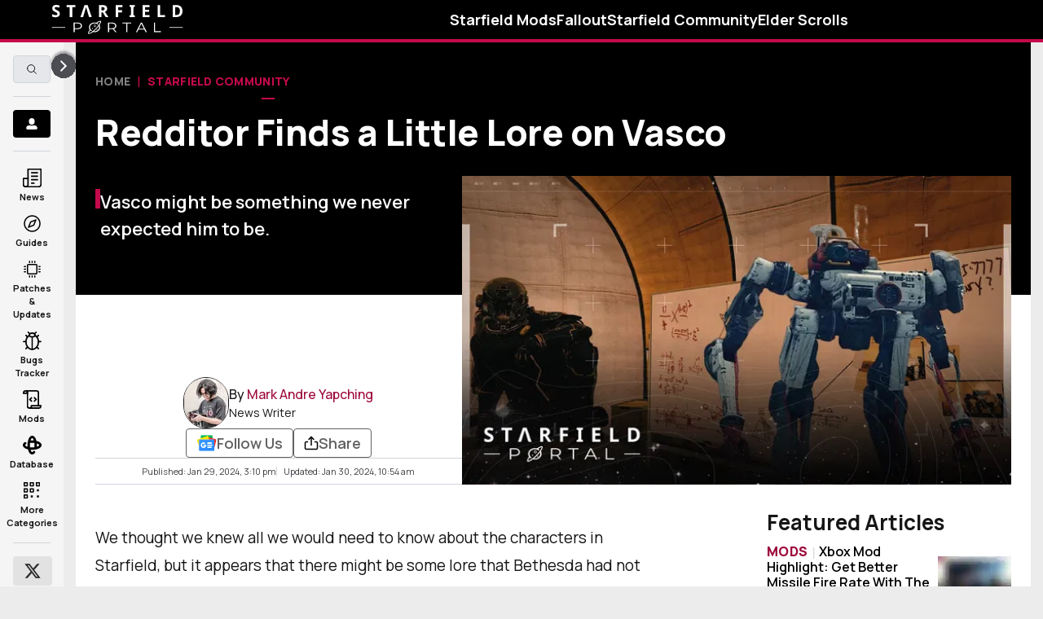

--- FILE ---
content_type: text/html;charset=utf-8
request_url: https://starfieldportal.com/article/redditor-unearths-vasco-lore-in-starfield
body_size: 55628
content:
<!DOCTYPE html><html lang="en" data-capo=""><head><meta charset="utf-8">
<meta name="viewport" content="width=device-width, initial-scale=1">
<title>Redditor Finds a Little Lore on Vasco</title>
<script async src="https://pagead2.googlesyndication.com/pagead/js/adsbygoogle.js?client=ca-pub-1835826521236180" crossorigin="anonymous"></script>
<script src="https://analytics.ahrefs.com/analytics.js" data-key="SAPOqDeTCDsuw525l7TGFg" async></script>
<style>/*
	! Do no change this file directly, instead import it in your scss (scss/settings/_settings.variables) and override it there
*/:root{--manifold-content-width--large:1168px;--manifold-content-width--medium:1124px;--manifold-list-style-img:url("data:image/svg+xml;charset=utf-8,%3Csvg xmlns='http://www.w3.org/2000/svg' width='10' height='8'%3E%3Cpath stroke='%23000' d='M.5.739 8.654 4 .5 7.262z'/%3E%3C/svg%3E");--manifold-font-tiniest:0.5625rem;--manifold-font-smallest:0.625rem;--manifold-font-smaller:0.75rem;--manifold-font-small:0.875rem;--manifold-font-default:1rem;--manifold-font-big:1.125rem;--manifold-font-bigger:1.25rem;--manifold-font-biggest:1.375rem;--manifold-font-large:1.625rem;--manifold-font-larger:2rem;--manifold-font-largest:2.25rem;--manifold-font-huge:3.25rem;--manifold-font-huger:3.85rem;--manifold-font-hugest:5.25rem;--manifold-color-transparent:transparent;--manifold-color-black:#000;--manifold-color-white:#fff;--manifold-text-color:#161616;--manifold-color-red:#e62932;--manifold-color-light-blue:#008290;--manifold-color-yellow:#ffad14;--manifold-color-brand-primary:#42c08e;--manifold-color-brand-primary-d:#948ec0;--manifold-color-brand-primary-h:#32315b;--manifold-color-brand-primary-a:#625d8c;--manifold-color-brand-secondary:#ee42c3;--manifold-color-brand-tertiary:#e62932;--manifold-color-brand-gray:#6c6c6c;--manifold-color-brand-light-gray:#a2a2a2;--manifold-color-brand-lightest-gray:#f5f5f5;--manifold-color-brand-darker-gray:#3c3c3c;--manifold-color-brand-dark-gray:#2a2a2a;--manifold-color-brand-dark:#161616;--manifold-color-brand-light:#fff;--manifold-color-brand-primary-gradient:#4ff7ca;--manifold-color-brand-secondary-gradient:#00aeb5;--manifold-color-brand-danger:#e42801;--manifold-color-brand-success:#247c10;--manifold-color-brand-divider:#3e3e3e;--manifold-color-brand-so:#8744c9;--manifold-color-brand-link-hover:#00c994;--manifold-color-twitter-blue:#1da1f2;--manifold-color-facebook-blue:#3b5998;--manifold-color-rg-brand:#44c994;--manifold-color-so-brand:#8744c9;--manifold-color-ge-brand:#e62932;--manifold-color-article-jumper-text:#161616;--manifold-vs-state-active-bg:#e62932;--manifold-calendar-primary-color:#e62932;--manifold-link-color:var(--manifold-color-brand-primary);--manifold-article-link-color:#0073e6;--manifold-article-link-hover:#005bb5;--manifold-button-cta-bg:#d8222a;--manifold-article-nav-bg:rgba(0,0,0,.6);--manifold-article-nav-color:var(--manifold-color-white);--manifold-black-gradient:linear-gradient(270deg,#000,#161616 51.56%,#000);--manifold-color-scroll-shadow:hsla(0,0%,86%,.4);--manifold-color-background:#000;--manifold-default-text-color:#fff;--manifold-color-s-tier:#ff7f7f;--manifold-color-a-tier:#ffbf7f;--manifold-color-b-tier:#f6f655;--manifold-color-c-tier:#7fff7f;--manifold-color-d-tier:#7fbfff;--manifold-color-f-tier:#bf7fbf;--manifold-color-s-tier-item:#ffe5e5;--manifold-color-a-tier-item:#ffe8d1;--manifold-color-b-tier-item:#fbfbad;--manifold-color-c-tier-item:#dbfadb;--manifold-color-d-tier-item:#dbedff;--manifold-color-f-tier-item:#eee1f4;--manifold-background-100:#ddd9d9;--manifold-background-200:#958b8b;--manifold-background-300:#363535;--manifold-background-400:#181818;--manifold-background-500:#050505;--manifold-background-600:#0a0a0a;--manifold-background-700:#000;--manifold-text-700:#fdfdfd;--manifold-text-600:#faf3f3;--manifold-text-500:#f3f0f0;--manifold-text-400:#dfdbdb;--manifold-text-300:#c0bdbd;--manifold-text-200:#8d8989;--manifold-text-100:#5f5c5c;--manifold-main-fill:#fff;--manifold-shadow-elevation-0:0 2px 6px 0 rgba(0,0,0,.15);--manifold-shadow-elevation-1:0 12px 10px 0 rgba(0,0,0,.15);--manifold-shadow-elevation-2:0 18px 26px 0 rgba(0,0,0,.15);--manifold-shadow-elevation-3:0 22px 28px 0 rgba(0,0,0,.15);--manifold-shadow-brand-primary:2px 2px 0 #00c994;--manifold-shadow-brand-primary-h:4px 4px 0 #00c994;--manifold-shadow-brand-secondary:2px 2px 0 #ee42c3;--manifold-shadow-brand-secondary-h:4px 4px 0 #ee42c3;--manifold-shadow-brand-tertiary:2px 2px 0 #e62932;--manifold-shadow-brand-tertiary-h:4px 4px 0 #e62932;--manifold-line-height-close:0.86;--manifold-line-height-none:1;--manifold-line-height-tight:1.14;--manifold-line-height-normal:1.5;--manifold-letter-spacing-tightest:-0.09375rem;--manifold-letter-spacing-tighter:-0.070625em;--manifold-letter-spacing-tight:-0.0625rem;--manifold-letter-spacing-tight-less:-0.03125rem;--manifold-letter-spacing-tight-lesser:-0.0225rem;--manifold-letter-spacing-normal:0;--manifold-letter-spacing-wide:0.0625rem;--manifold-letter-spacing-wider:0.125rem;--manifold-letter-spacing-widest:0.5625rem;--manifold-grid-col-1-7-1:minmax(0,1fr) minmax(706px,7fr) minmax(0,1fr);--manifold-grid-col-1-1-300:minmax(0,1fr) minmax(0,1fr) 300px;--manifold-ad-background:#f5f5f5;--manifold-content-nav-z-index:9999;--manifold-card-border-radius:24px;--manifold-card-img-border-radius:10px;--manifold-color-si-brand:#2b2c7a;--manifold-color-si-divider:#d4d4d8;--manifold-color-si-powered-by:#878692;--manifold-color-si-bg:#fff;--manifold-color-si-text:#000;--manifold-color-si-cta:#2b2c7a;--manifold-color-si-cta-bg:#fff;--manifold-color-si-view-link:#616161;--manifold-color-si-stock-text:#145235;--manifold-color-si-stock-bg:#d6f5e6;--manifold-color-si-no-stock-text:#616161;--manifold-color-si-no-stock-bg:#edeef1;--manifold-color-si-pre-order-text:#0a478f;--manifold-color-si-pre-order-bg:#d9e9fc;--manifold-color-codes-odd-row:#ececec;--manifold-color-codes-even-row:#fff;--manifold-color-codes-header-row:#3c3c3c;--manifold-color-codes-copy-shadow:var(--manifold-color-brand-primary);--manifold-color-codes-copy-border:var(--manifold-color-brand-primary);--manifold-color-codes-copy-text:var(--manifold-color-brand-primary);--manifold-color-codes-copied-bg:#fff;--manifold-color-codes-copied-border:#000;--manifold-color-codes-copied-text:#000;--manifold-color-codes-new-text:#fff}
/*! tailwindcss v3.4.1 | MIT License | https://tailwindcss.com*/*,:after,:before{border:0 solid;box-sizing:border-box}:after,:before{--tw-content:""}html{-webkit-text-size-adjust:100%;font-family:ui-sans-serif,system-ui,-apple-system,Segoe UI,Roboto,Ubuntu,Cantarell,Noto Sans,sans-serif,Apple Color Emoji,Segoe UI Emoji,Segoe UI Symbol,Noto Color Emoji;font-feature-settings:normal;font-variation-settings:normal;-moz-tab-size:4;-o-tab-size:4;tab-size:4;-webkit-tap-highlight-color:transparent}body{line-height:inherit;margin:0}hr{border-top-width:1px;color:inherit;height:0}h1,h2,h3,h4,h5,h6{font-size:inherit;font-weight:inherit}a{color:inherit;text-decoration:inherit}b,strong{font-weight:bolder}code,pre{font-family:ui-monospace,SFMono-Regular,Menlo,Monaco,Consolas,Liberation Mono,Courier New,monospace;font-feature-settings:normal;font-size:1em;font-variation-settings:normal}small{font-size:80%}sub,sup{font-size:75%;line-height:0;position:relative;vertical-align:baseline}sub{bottom:-.25em}sup{top:-.5em}table{border-collapse:collapse;border-color:inherit;text-indent:0}button,input,select,textarea{color:inherit;font-family:inherit;font-feature-settings:inherit;font-size:100%;font-variation-settings:inherit;font-weight:inherit;line-height:inherit;margin:0;padding:0}button,select{text-transform:none}[type=button],[type=reset],[type=submit],button{-webkit-appearance:button;background-color:transparent;background-image:none}progress{vertical-align:baseline}::-webkit-inner-spin-button,::-webkit-outer-spin-button{height:auto}[type=search]{-webkit-appearance:textfield;outline-offset:-2px}::-webkit-search-decoration{-webkit-appearance:none}::-webkit-file-upload-button{-webkit-appearance:button;font:inherit}summary{display:list-item}dl,figure,h1,h2,h3,h4,h5,h6,hr,p,pre{margin:0}legend{padding:0}menu,ol,ul{list-style:none;margin:0;padding:0}textarea{resize:vertical}input::-moz-placeholder,textarea::-moz-placeholder{color:#9ca3af;opacity:1}input::placeholder,textarea::placeholder{color:#9ca3af;opacity:1}[role=button],button{cursor:pointer}embed,iframe,img,object,svg,video{display:block;vertical-align:middle}img,video{height:auto;max-width:100%}[hidden]{display:none}*,:after,:before{--tw-border-spacing-x:0;--tw-border-spacing-y:0;--tw-translate-x:0;--tw-translate-y:0;--tw-rotate:0;--tw-skew-x:0;--tw-skew-y:0;--tw-scale-x:1;--tw-scale-y:1;--tw-pan-x: ;--tw-pan-y: ;--tw-pinch-zoom: ;--tw-scroll-snap-strictness:proximity;--tw-gradient-from-position: ;--tw-gradient-via-position: ;--tw-gradient-to-position: ;--tw-ordinal: ;--tw-slashed-zero: ;--tw-numeric-figure: ;--tw-numeric-spacing: ;--tw-numeric-fraction: ;--tw-ring-inset: ;--tw-ring-offset-width:0px;--tw-ring-offset-color:#fff;--tw-ring-color:rgba(59,130,246,.5);--tw-ring-offset-shadow:0 0 transparent;--tw-ring-shadow:0 0 transparent;--tw-shadow:0 0 transparent;--tw-shadow-colored:0 0 transparent;--tw-blur: ;--tw-brightness: ;--tw-contrast: ;--tw-grayscale: ;--tw-hue-rotate: ;--tw-invert: ;--tw-saturate: ;--tw-sepia: ;--tw-drop-shadow: ;--tw-backdrop-blur: ;--tw-backdrop-brightness: ;--tw-backdrop-contrast: ;--tw-backdrop-grayscale: ;--tw-backdrop-hue-rotate: ;--tw-backdrop-invert: ;--tw-backdrop-opacity: ;--tw-backdrop-saturate: ;--tw-backdrop-sepia: }::backdrop{--tw-border-spacing-x:0;--tw-border-spacing-y:0;--tw-translate-x:0;--tw-translate-y:0;--tw-rotate:0;--tw-skew-x:0;--tw-skew-y:0;--tw-scale-x:1;--tw-scale-y:1;--tw-pan-x: ;--tw-pan-y: ;--tw-pinch-zoom: ;--tw-scroll-snap-strictness:proximity;--tw-gradient-from-position: ;--tw-gradient-via-position: ;--tw-gradient-to-position: ;--tw-ordinal: ;--tw-slashed-zero: ;--tw-numeric-figure: ;--tw-numeric-spacing: ;--tw-numeric-fraction: ;--tw-ring-inset: ;--tw-ring-offset-width:0px;--tw-ring-offset-color:#fff;--tw-ring-color:rgba(59,130,246,.5);--tw-ring-offset-shadow:0 0 transparent;--tw-ring-shadow:0 0 transparent;--tw-shadow:0 0 transparent;--tw-shadow-colored:0 0 transparent;--tw-blur: ;--tw-brightness: ;--tw-contrast: ;--tw-grayscale: ;--tw-hue-rotate: ;--tw-invert: ;--tw-saturate: ;--tw-sepia: ;--tw-drop-shadow: ;--tw-backdrop-blur: ;--tw-backdrop-brightness: ;--tw-backdrop-contrast: ;--tw-backdrop-grayscale: ;--tw-backdrop-hue-rotate: ;--tw-backdrop-invert: ;--tw-backdrop-opacity: ;--tw-backdrop-saturate: ;--tw-backdrop-sepia: }.sr-only{height:1px;margin:-1px;overflow:hidden;padding:0;position:absolute;width:1px;clip:rect(0,0,0,0);border-width:0;white-space:nowrap}.pointer-events-none{pointer-events:none}.visible{visibility:visible}.invisible{visibility:hidden}.absolute{position:absolute}.relative{position:relative}.sticky{position:sticky}.-left-3{left:-.75rem}.right-0{right:0}.top-0{top:0}.top-3{top:.75rem}.z-10{z-index:10}.z-40{z-index:40}.z-50{z-index:50}.col-span-6{grid-column:span 6/span 6}.clear-both{clear:both}.mx-2{margin-left:.5rem;margin-right:.5rem}.mx-auto{margin-left:auto;margin-right:auto}.my-2{margin-bottom:.5rem;margin-top:.5rem}.my-3{margin-bottom:.75rem;margin-top:.75rem}.my-4{margin-bottom:1rem;margin-top:1rem}.my-6{margin-bottom:1.5rem;margin-top:1.5rem}.my-8{margin-bottom:2rem;margin-top:2rem}.-mt-10{margin-top:-2.5rem}.mb-1{margin-bottom:.25rem}.mb-16{margin-bottom:4rem}.mb-2{margin-bottom:.5rem}.mb-3{margin-bottom:.75rem}.mb-4{margin-bottom:1rem}.mb-5{margin-bottom:1.25rem}.mb-6{margin-bottom:1.5rem}.mb-8{margin-bottom:2rem}.mb-9{margin-bottom:2.25rem}.ml-10{margin-left:2.5rem}.ml-2{margin-left:.5rem}.ml-4{margin-left:1rem}.ml-6{margin-left:1.5rem}.ml-auto{margin-left:auto}.mr-1{margin-right:.25rem}.mr-2{margin-right:.5rem}.mr-4{margin-right:1rem}.mr-6{margin-right:1.5rem}.mt-0\.5{margin-top:.125rem}.mt-1{margin-top:.25rem}.mt-10{margin-top:2.5rem}.mt-14{margin-top:3.5rem}.mt-2{margin-top:.5rem}.mt-3{margin-top:.75rem}.mt-4{margin-top:1rem}.mt-6{margin-top:1.5rem}.mt-8{margin-top:2rem}.mt-9{margin-top:2.25rem}.mt-auto{margin-top:auto}.block{display:block}.inline-block{display:inline-block}.inline{display:inline}.flex{display:flex}.table{display:table}.grid{display:grid}.contents{display:contents}.hidden{display:none}.aspect-square{aspect-ratio:1/1}.aspect-video{aspect-ratio:16/9}.h-10{height:2.5rem}.h-12{height:3rem}.h-16{height:4rem}.h-2{height:.5rem}.h-32{height:8rem}.h-4{height:1rem}.h-4\/6{height:66.666667%}.h-48{height:12rem}.h-6{height:1.5rem}.h-7{height:1.75rem}.h-8{height:2rem}.h-9{height:2.25rem}.h-96{height:24rem}.h-full{height:100%}.max-h-28{max-height:7rem}.max-h-full{max-height:100%}.min-h-full{min-height:100%}.w-0{width:0}.w-12{width:3rem}.w-2{width:.5rem}.w-24{width:6rem}.w-4{width:1rem}.w-4\/6{width:66.666667%}.w-6{width:1.5rem}.w-fit{width:-moz-fit-content;width:fit-content}.w-full{width:100%}.max-w-sm{max-width:24rem}.flex-1{flex:1 1 0%}.flex-shrink-0{flex-shrink:0}.-translate-y-1\/2{--tw-translate-y:-50%;transform:translate(var(--tw-translate-x),-50%) rotate(var(--tw-rotate)) skewX(var(--tw-skew-x)) skewY(var(--tw-skew-y)) scaleX(var(--tw-scale-x)) scaleY(var(--tw-scale-y));transform:translate(var(--tw-translate-x),var(--tw-translate-y)) rotate(var(--tw-rotate)) skewX(var(--tw-skew-x)) skewY(var(--tw-skew-y)) scaleX(var(--tw-scale-x)) scaleY(var(--tw-scale-y))}.translate-y-0{--tw-translate-y:0px;transform:translate(var(--tw-translate-x)) rotate(var(--tw-rotate)) skewX(var(--tw-skew-x)) skewY(var(--tw-skew-y)) scaleX(var(--tw-scale-x)) scaleY(var(--tw-scale-y));transform:translate(var(--tw-translate-x),var(--tw-translate-y)) rotate(var(--tw-rotate)) skewX(var(--tw-skew-x)) skewY(var(--tw-skew-y)) scaleX(var(--tw-scale-x)) scaleY(var(--tw-scale-y))}.-rotate-90{--tw-rotate:-90deg;transform:translate(var(--tw-translate-x),var(--tw-translate-y)) rotate(-90deg) skewX(var(--tw-skew-x)) skewY(var(--tw-skew-y)) scaleX(var(--tw-scale-x)) scaleY(var(--tw-scale-y));transform:translate(var(--tw-translate-x),var(--tw-translate-y)) rotate(var(--tw-rotate)) skewX(var(--tw-skew-x)) skewY(var(--tw-skew-y)) scaleX(var(--tw-scale-x)) scaleY(var(--tw-scale-y))}.rotate-180{--tw-rotate:180deg;transform:translate(var(--tw-translate-x),var(--tw-translate-y)) rotate(180deg) skewX(var(--tw-skew-x)) skewY(var(--tw-skew-y)) scaleX(var(--tw-scale-x)) scaleY(var(--tw-scale-y));transform:translate(var(--tw-translate-x),var(--tw-translate-y)) rotate(var(--tw-rotate)) skewX(var(--tw-skew-x)) skewY(var(--tw-skew-y)) scaleX(var(--tw-scale-x)) scaleY(var(--tw-scale-y))}.scale-50{--tw-scale-x:.5;--tw-scale-y:.5;transform:translate(var(--tw-translate-x),var(--tw-translate-y)) rotate(var(--tw-rotate)) skewX(var(--tw-skew-x)) skewY(var(--tw-skew-y)) scaleX(.5) scaleY(.5);transform:translate(var(--tw-translate-x),var(--tw-translate-y)) rotate(var(--tw-rotate)) skewX(var(--tw-skew-x)) skewY(var(--tw-skew-y)) scaleX(var(--tw-scale-x)) scaleY(var(--tw-scale-y))}.scale-y-0{--tw-scale-y:0;transform:translate(var(--tw-translate-x),var(--tw-translate-y)) rotate(var(--tw-rotate)) skewX(var(--tw-skew-x)) skewY(var(--tw-skew-y)) scaleX(var(--tw-scale-x)) scaleY(0);transform:translate(var(--tw-translate-x),var(--tw-translate-y)) rotate(var(--tw-rotate)) skewX(var(--tw-skew-x)) skewY(var(--tw-skew-y)) scaleX(var(--tw-scale-x)) scaleY(var(--tw-scale-y))}.scale-y-100{--tw-scale-y:1;transform:translate(var(--tw-translate-x),var(--tw-translate-y)) rotate(var(--tw-rotate)) skewX(var(--tw-skew-x)) skewY(var(--tw-skew-y)) scaleX(var(--tw-scale-x)) scaleY(1)}.scale-y-100,.transform{transform:translate(var(--tw-translate-x),var(--tw-translate-y)) rotate(var(--tw-rotate)) skewX(var(--tw-skew-x)) skewY(var(--tw-skew-y)) scaleX(var(--tw-scale-x)) scaleY(var(--tw-scale-y))}.cursor-pointer{cursor:pointer}.resize{resize:both}.grid-flow-col{grid-auto-flow:column}.grid-cols-1{grid-template-columns:repeat(1,minmax(0,1fr))}.grid-cols-3{grid-template-columns:repeat(3,minmax(0,1fr))}.grid-rows-3{grid-template-rows:repeat(3,minmax(0,1fr))}.grid-rows-4{grid-template-rows:repeat(4,minmax(0,1fr))}.flex-row-reverse{flex-direction:row-reverse}.flex-col{flex-direction:column}.flex-wrap{flex-wrap:wrap}.content-center{align-content:center}.items-end{align-items:flex-end}.items-center{align-items:center}.justify-start{justify-content:flex-start}.justify-end{justify-content:flex-end}.justify-center{justify-content:center}.justify-between{justify-content:space-between}.justify-evenly{justify-content:space-evenly}.gap-1{gap:.25rem}.gap-10{gap:2.5rem}.gap-12{gap:3rem}.gap-2{gap:.5rem}.gap-3{gap:.75rem}.gap-4{gap:1rem}.gap-x-12{-moz-column-gap:3rem;column-gap:3rem}.space-x-3>:not([hidden])~:not([hidden]){--tw-space-x-reverse:0;margin-left:.75rem;margin-left:calc(.75rem*(1 - var(--tw-space-x-reverse)));margin-right:0;margin-right:calc(.75rem*var(--tw-space-x-reverse))}.space-x-4>:not([hidden])~:not([hidden]){--tw-space-x-reverse:0;margin-left:1rem;margin-left:calc(1rem*(1 - var(--tw-space-x-reverse)));margin-right:0;margin-right:calc(1rem*var(--tw-space-x-reverse))}.space-y-2>:not([hidden])~:not([hidden]){--tw-space-y-reverse:0;margin-bottom:0;margin-bottom:calc(.5rem*var(--tw-space-y-reverse));margin-top:.5rem;margin-top:calc(.5rem*(1 - var(--tw-space-y-reverse)))}.space-y-3>:not([hidden])~:not([hidden]){--tw-space-y-reverse:0;margin-bottom:0;margin-bottom:calc(.75rem*var(--tw-space-y-reverse));margin-top:.75rem;margin-top:calc(.75rem*(1 - var(--tw-space-y-reverse)))}.space-y-4>:not([hidden])~:not([hidden]){--tw-space-y-reverse:0;margin-bottom:0;margin-bottom:calc(1rem*var(--tw-space-y-reverse));margin-top:1rem;margin-top:calc(1rem*(1 - var(--tw-space-y-reverse)))}.space-y-6>:not([hidden])~:not([hidden]){--tw-space-y-reverse:0;margin-bottom:0;margin-bottom:calc(1.5rem*var(--tw-space-y-reverse));margin-top:1.5rem;margin-top:calc(1.5rem*(1 - var(--tw-space-y-reverse)))}.self-start{align-self:flex-start}.self-center{align-self:center}.overflow-hidden{overflow:hidden}.whitespace-nowrap{white-space:nowrap}.rounded{border-radius:.25rem}.rounded-full{border-radius:9999px}.rounded-md{border-radius:.375rem}.border{border-width:1px}.border-b{border-bottom-width:1px}.border-b-2{border-bottom-width:2px}.border-r{border-right-width:1px}.border-t{border-top-width:1px}.border-t-2{border-top-width:2px}.border-dashed{border-style:dashed}.border-black-100{--tw-border-opacity:1;border-color:#000;border-color:rgba(0,0,0,var(--tw-border-opacity))}.border-brand-darker-gray{border-color:#3c3c3c;border-color:var(--manifold-color-brand-darker-gray)}.border-brand-gray{border-color:#6c6c6c;border-color:var(--manifold-color-brand-gray)}.border-brand-primary{border-color:#c50a4c;border-color:var(--manifold-color-brand-primary)}.border-transparent{border-color:transparent;border-color:var(--manifold-color-transparent)}.bg-backgroundColor-700{background-color:#fdfdfd;background-color:var(--manifold-background-700)}.bg-black-100{--tw-bg-opacity:1;background-color:#000;background-color:rgba(0,0,0,var(--tw-bg-opacity))}.bg-black-200{--tw-bg-opacity:1;background-color:#0a0a0a;background-color:rgba(10,10,10,var(--tw-bg-opacity))}.bg-black-400{--tw-bg-opacity:1;background-color:#222;background-color:rgba(34,34,34,var(--tw-bg-opacity))}.bg-white{background-color:#fff;background-color:var(--manifold-color-white)}.fill-current{fill:currentColor}.object-cover{-o-object-fit:cover;object-fit:cover}.p-1{padding:.25rem}.p-2{padding:.5rem}.p-3{padding:.75rem}.p-4{padding:1rem}.p-6{padding:1.5rem}.px-0{padding-left:0;padding-right:0}.px-4{padding-left:1rem;padding-right:1rem}.px-6{padding-left:1.5rem;padding-right:1.5rem}.py-1{padding-bottom:.25rem;padding-top:.25rem}.py-2{padding-bottom:.5rem;padding-top:.5rem}.py-4{padding-bottom:1rem;padding-top:1rem}.pb-1{padding-bottom:.25rem}.pb-2{padding-bottom:.5rem}.pb-3{padding-bottom:.75rem}.pb-5{padding-bottom:1.25rem}.pb-7{padding-bottom:1.75rem}.pl-2{padding-left:.5rem}.pr-1{padding-right:.25rem}.pt-0{padding-top:0}.pt-2{padding-top:.5rem}.pt-5{padding-top:1.25rem}.pt-6{padding-top:1.5rem}.text-left{text-align:left}.text-center{text-align:center}.text-right{text-align:right}.text-big{font-size:1.125rem;font-size:var(--manifold-font-big)}.text-bigger{font-size:1.25rem;font-size:var(--manifold-font-bigger)}.text-biggest{font-size:1.375rem;font-size:var(--manifold-font-biggest)}.text-default{font-size:1rem;font-size:var(--manifold-font-default)}.text-large{font-size:1.625rem;font-size:var(--manifold-font-large)}.text-small{font-size:.875rem;font-size:var(--manifold-font-small)}.text-smaller{font-size:.75rem;font-size:var(--manifold-font-smaller)}.text-smallest{font-size:.625rem;font-size:var(--manifold-font-smallest)}.font-bold{font-weight:700}.font-extrabold{font-weight:800}.font-medium{font-weight:500}.font-normal{font-weight:400}.font-semibold{font-weight:600}.uppercase{text-transform:uppercase}.lowercase{text-transform:lowercase}.capitalize{text-transform:capitalize}.italic{font-style:italic}.tracking-wide{letter-spacing:.0625rem;letter-spacing:var(--manifold-letter-spacing-wide)}.tracking-wider{letter-spacing:.125rem;letter-spacing:var(--manifold-letter-spacing-wider)}.text-black{color:#000;color:var(--manifold-color-black)}.text-black-100{--tw-text-opacity:1;color:#000;color:rgba(0,0,0,var(--tw-text-opacity))}.text-brand-dark{color:#161616;color:var(--manifold-color-brand-dark)}.text-brand-gray{color:#6c6c6c;color:var(--manifold-color-brand-gray)}.text-brand-light-gray{color:#a2a2a2;color:var(--manifold-color-brand-light-gray)}.text-brand-primary{color:#c50a4c;color:var(--manifold-color-brand-primary)}.text-grey-600{--tw-text-opacity:1;color:#999;color:rgba(153,153,153,var(--tw-text-opacity))}.text-light-blue{color:#008290;color:var(--manifold-color-light-blue)}.text-link-color{color:#9e0a3d;color:var(--manifold-link-color)}.text-si-brand{color:#2b2c7a;color:var(--manifold-color-si-brand)}.text-white{color:#fff;color:var(--manifold-color-white)}.underline{text-decoration-line:underline}.opacity-0{opacity:0}.opacity-100{opacity:1}.shadow{--tw-shadow:var(--manifold-shadow-default);--tw-shadow-colored:var(--manifold-shadow-default);box-shadow:0 0 transparent,0 0 transparent,0 1px 4px 0 rgba(0,0,0,.15);box-shadow:var(--tw-ring-offset-shadow,0 0 transparent),var(--tw-ring-shadow,0 0 transparent),var(--tw-shadow)}.blur{--tw-blur:blur(8px);filter:blur(8px) var(--tw-brightness) var(--tw-contrast) var(--tw-grayscale) var(--tw-hue-rotate) var(--tw-invert) var(--tw-saturate) var(--tw-sepia) var(--tw-drop-shadow);filter:var(--tw-blur) var(--tw-brightness) var(--tw-contrast) var(--tw-grayscale) var(--tw-hue-rotate) var(--tw-invert) var(--tw-saturate) var(--tw-sepia) var(--tw-drop-shadow)}.brightness-50{--tw-brightness:brightness(.5);filter:var(--tw-blur) brightness(.5) var(--tw-contrast) var(--tw-grayscale) var(--tw-hue-rotate) var(--tw-invert) var(--tw-saturate) var(--tw-sepia) var(--tw-drop-shadow);filter:var(--tw-blur) var(--tw-brightness) var(--tw-contrast) var(--tw-grayscale) var(--tw-hue-rotate) var(--tw-invert) var(--tw-saturate) var(--tw-sepia) var(--tw-drop-shadow)}.invert{--tw-invert:invert(100%);filter:var(--tw-blur) var(--tw-brightness) var(--tw-contrast) var(--tw-grayscale) var(--tw-hue-rotate) invert(100%) var(--tw-saturate) var(--tw-sepia) var(--tw-drop-shadow)}.filter,.invert{filter:var(--tw-blur) var(--tw-brightness) var(--tw-contrast) var(--tw-grayscale) var(--tw-hue-rotate) var(--tw-invert) var(--tw-saturate) var(--tw-sepia) var(--tw-drop-shadow)}.transition{transition-duration:.15s;transition-property:color,background-color,border-color,text-decoration-color,fill,stroke,opacity,box-shadow,transform,filter,-webkit-backdrop-filter;transition-property:color,background-color,border-color,text-decoration-color,fill,stroke,opacity,box-shadow,transform,filter,backdrop-filter;transition-property:color,background-color,border-color,text-decoration-color,fill,stroke,opacity,box-shadow,transform,filter,backdrop-filter,-webkit-backdrop-filter;transition-timing-function:cubic-bezier(.4,0,.2,1)}.transition-all{transition-duration:.15s;transition-property:all;transition-timing-function:cubic-bezier(.4,0,.2,1)}.duration-300{transition-duration:.3s}.ease-in{transition-timing-function:cubic-bezier(.4,0,1,1)}.ease-out{transition-timing-function:cubic-bezier(0,0,.2,1)}:root{--manifold-content-width--large:1172px;--manifold-ph-cols:21px 110px 1fr 110px 21px;--manifold-list-style-img:url("data:image/svg+xml;charset=utf-8,%3Csvg xmlns='http://www.w3.org/2000/svg' width='10' height='8'%3E%3Cpath fill='%23E62932' stroke='%23E62932' d='M.5.739 8.654 4 .5 7.262z'/%3E%3C/svg%3E");--manifold-color-brand-primary:#c50a4c;--manifold-color-brand-primary-gradient:#faeaf0;--manifold-link-color:#9e0a3d;--manifold-color-brand-link-hover:#e10074;--manifold-shadow-default:0 1px 4px 0 rgba(0,0,0,.15);--manifold-shadow-brand-primary:2px 2px 0px #c50a4c;--manifold-shadow-brand-primary-h:4px 4px 0px #c50a4c;--manifold-color-brand-divider:#d3d3d3;--manifold-text-100:#ddd9d9;--manifold-text-200:#958b8b;--manifold-text-300:#363535;--manifold-text-400:#181818;--manifold-text-500:#050505;--manifold-text-600:#0a0a0a;--manifold-text-700:#000;--manifold-background-700:#fdfdfd;--manifold-background-600:#faf3f3;--manifold-background-500:#f3f0f0;--manifold-background-400:#f7f3f3;--manifold-background-300:#f0ecec;--manifold-background-200:#8d8989;--manifold-background-100:#0e0e0e;--manifold-color-background:#ececec;--manifold-default-text-color:#161616;--manifold-color-scroll-shadow:rgba(34,34,34,.4)}.main-feature-block .category-row__wrapper .category-row__item img{filter:none}div.serializer>a.indented-promo,div.serializer>div.indented-promo{align-items:center;border-bottom-width:2px;border-color:#9e0a3d;border-color:var(--manifold-link-color);border-top-width:2px;display:flex;float:right;font-size:.75rem;font-size:var(--manifold-font-smaller);gap:.5rem;justify-content:space-between;width:160px}div.serializer>a.indented-promo button,div.serializer>div.indented-promo button{background-color:#9e0a3d;background-color:var(--manifold-link-color);border-radius:.125rem;color:#fff;color:var(--manifold-color-white);font-weight:600;padding-bottom:.25rem;padding-top:.25rem;width:100%}div.serializer>a.indented-promo>div.indented-promo__content{align-items:center;display:flex;flex-direction:column;font-weight:800;gap:.5rem;justify-content:center;padding-bottom:.5rem;padding-top:.5rem}div.serializer>a.indented-promo>span.indented-promo__corner{border-color:#9e0a3d;border-color:var(--manifold-link-color);border-width:1px;height:1.5rem;margin-bottom:auto}div.app-header__topbar>div.app-header__mobile{border-bottom-width:4px;border-color:#c50a4c;border-color:var(--manifold-color-brand-primary)}section.category-info.category-page__category-info>div.invert{--tw-invert:invert(0);filter:var(--tw-blur) var(--tw-brightness) var(--tw-contrast) var(--tw-grayscale) var(--tw-hue-rotate) invert(0) var(--tw-saturate) var(--tw-sepia) var(--tw-drop-shadow);filter:var(--tw-blur) var(--tw-brightness) var(--tw-contrast) var(--tw-grayscale) var(--tw-hue-rotate) var(--tw-invert) var(--tw-saturate) var(--tw-sepia) var(--tw-drop-shadow)}@font-face{font-display:swap;font-family:Manrope;font-stretch:25% 151%;font-weight:100 1000;src:url(/fonts/Manrope.woff2) format("woff2 supports variations"),url(/fonts/Manrope.woff2) format("woff2-variations")}@keyframes fadeInDown{0%{opacity:0;transform:translate3d(0,-100%,0)}to{opacity:1;transform:translateZ(0)}}@keyframes fadeOutUp{0%{opacity:1}to{opacity:0;transform:translate3d(0,-100%,0)}}.animated{animation-duration:1s;animation-fill-mode:both}.animated.infinite{animation-iteration-count:infinite}.animated.slow{animation-duration:2s}@media (prefers-reduced-motion:reduce),(print){.animated{animation-duration:1ms!important;animation-iteration-count:1!important;transition-duration:1ms!important}}.default-wrapper{transition:all .2s ease}.fade-enter-active,.fade-leave-active{transition:opacity .4s cubic-bezier(.25,.8,.25,1)}.fade-enter,.fade-leave-to{opacity:0}.fade-down-enter-active,.fade-down-leave-active{transition:all .3s cubic-bezier(.25,.8,.25,1)}.fade-down-enter,.fade-down-leave-to{opacity:0;transform:translateY(-20%)}.rotateTop-enter-active,.rotateTop-leave-active{opacity:1;transform:rotate3d(0,0,0,0) translateY(0);transition:.3s cubic-bezier(.25,.8,.25,1)}.rotateTop-enter{opacity:.8;transform:rotate3d(-1,0,0,-90deg) translateY(-50%)}.rotateTop-leave-to{opacity:0;transform:rotate3d(-1,0,0,-60deg) translateY(-100%)}.slideDown-enter-active,.slideDown-leave-active{opacity:1;transform:translateY(0);transition:.3s cubic-bezier(.25,.8,.25,1)}.slideDown-enter{opacity:0;transform:translateY(-30%)}.slideDown-leave-to{opacity:0;transform:translateY(-100%)}.slideLeft-enter-active,.slideLeft-leave-active{opacity:1;transform:translateX(0);transition:.3s cubic-bezier(.25,.8,.25,1)}.slideLeft-enter{opacity:0;transform:translateX(-30%)}.slideLeft-leave-to{opacity:0;transform:translateX(-100%)}::-moz-selection{background-color:#c50a4c;background-color:var(--manifold-color-brand-primary);color:#fff;color:var(--manifold-color-white)}::selection{background-color:#c50a4c;background-color:var(--manifold-color-brand-primary);color:#fff;color:var(--manifold-color-white)}html{line-height:1.5}body{background-color:#ececec;background-color:var(--manifold-color-background);color:#161616;color:var(--manifold-default-text-color);font-size:1rem;font-size:var(--manifold-font-default)}@media (min-width:320px){body{font-size:1.125rem;font-size:var(--manifold-font-big)}}@media only screen and (max-width:768px){body{max-width:100vw;overflow-x:hidden}}a{cursor:pointer;outline:none;-webkit-text-decoration:none;text-decoration:none}a.light{color:#fff;color:var(--manifold-color-white)}a.light:focus,a.light:hover{color:#e62932;color:var(--manifold-color-red)}a.alt{--tw-text-opacity:1;color:#999;color:rgba(153,153,153,var(--tw-text-opacity))}a.alt:focus,a.alt:hover{--tw-text-opacity:1;color:#b1b1b1;color:rgba(177,177,177,var(--tw-text-opacity))}b,strong{font-weight:700}.disclosure,em,i{font-family:Helvetica,-apple-system,BlinkMacSystemFont,Segoe UI,Roboto,Oxygen,Ubuntu,Cantarell,Open Sans,Helvetica Neue,sans-serif}button{cursor:pointer}h1{color:#161616;color:var(--manifold-default-text-color);font-size:2rem;font-size:var(--manifold-font-larger);font-weight:700;line-height:1.14;line-height:var(	--manifold-line-height-tight)}@media only screen and (min-width:1072px){h1{font-size:2rem;font-size:var(--manifold-font-larger);letter-spacing:-.03125rem;letter-spacing:var(--manifold-letter-spacing-tight-less);line-height:1;line-height:var(	--manifold-line-height-none)}}h2{color:#161616;color:var(--manifold-default-text-color);font-size:1.625rem;font-size:var(--manifold-font-large);font-weight:700;line-height:1.14;line-height:var(	--manifold-line-height-tight)}@media only screen and (min-width:1072px){h2{font-size:1.625rem;font-size:var(--manifold-font-large)}}h3{font-size:1.25rem;font-size:var(--manifold-font-bigger);line-height:1.4em}h3,h4{color:#161616;color:var(--manifold-default-text-color);font-weight:700}h4{font-size:1.125rem;font-size:var(--manifold-font-big);line-height:1.6em;text-transform:uppercase}h5{line-height:1.33em}h5,h6{color:#161616;color:var(--manifold-default-text-color);font-weight:700}h6{font-size:.875rem;font-size:var(--manifold-font-small);line-height:1.14;line-height:var(	--manifold-line-height-tight)}:focus{border-radius:.25rem;outline:2px solid #c50a4c;outline:2px solid var(--manifold-color-brand-primary)}:focus:not(:focus-visible){border-radius:0;outline:2px solid transparent;outline-offset:2px}:focus-visible{border-radius:.25rem;outline:2px solid #c50a4c;outline:2px solid var(--manifold-color-brand-primary)}.button{background-color:#e62932;background-color:var(--manifold-color-red);font-family:Manrope,Arial,sans-serif;font-size:.75rem;font-size:var(--manifold-font-smaller);font-weight:700;letter-spacing:-.070625em;letter-spacing:var(--manifold-letter-spacing-tighter);text-align:center;text-transform:uppercase;--tw-text-opacity:1;border-radius:21px;color:#161616;color:rgba(22,22,22,var(--tw-text-opacity));padding-bottom:.375rem;padding-top:.5rem}.button:focus,.button:hover{background-color:#c5171f;color:#fff;color:var(--manifold-color-white)}@media screen and (prefers-reduced-motion:reduce){.btn{color:#fff;color:var(--manifold-color-white);display:inline-block;font-size:1.125rem;font-size:var(--manifold-font-big);font-weight:700;line-height:1.5;line-height:var(	--manifold-line-height-normal);padding:.5rem 1rem;transition:none}.btn--primary{background-color:#dc1a23}.btn--primary:focus,.btn--primary:hover{background-color:#ae141c}.btn--form-filled{--tw-bg-opacity:1;background-color:#999;background-color:rgba(153,153,153,var(--tw-bg-opacity));padding:1.25rem;text-transform:uppercase;--tw-text-opacity:1;color:#161616;color:rgba(22,22,22,var(--tw-text-opacity));--tw-border-opacity:1;border:2px solid #161616;border-color:rgba(22,22,22,var(--tw-border-opacity));font-size:.75rem;font-size:var(--manifold-font-smaller);font-weight:700;letter-spacing:-.0625rem;letter-spacing:var(--manifold-letter-spacing-tight);outline:6px solid #999;transition:all .2s ease}.btn--form-filled>span{display:block;line-height:100%}.btn--form-filled:focus{outline:6px solid #999}.btn--form-filled:disabled{opacity:.3;pointer-events:none}.btn--form-filled:disabled,.btn--form-filled:hover{background-color:#c50a4c;background-color:var(--manifold-color-brand-primary);outline:6px solid #c50a4c;outline:6px solid var(--manifold-color-brand-primary)}}.btn{color:#fff;color:var(--manifold-color-white);display:inline-block;font-size:1.125rem;font-size:var(--manifold-font-big);font-weight:700;line-height:1.5;line-height:var(	--manifold-line-height-normal);padding:.5rem 1rem;transition:background-color .2s ease}.btn--primary{background-color:#dc1a23}.btn--primary:focus,.btn--primary:hover{background-color:#ae141c}@media screen and (prefers-reduced-motion:reduce){.btn--form-filled{--tw-bg-opacity:1;background-color:#999;background-color:rgba(153,153,153,var(--tw-bg-opacity));padding:1.25rem;text-transform:uppercase;--tw-text-opacity:1;color:#161616;color:rgba(22,22,22,var(--tw-text-opacity));--tw-border-opacity:1;border:2px solid #161616;border-color:rgba(22,22,22,var(--tw-border-opacity));font-size:.75rem;font-size:var(--manifold-font-smaller);font-weight:700;letter-spacing:-.0625rem;letter-spacing:var(--manifold-letter-spacing-tight);outline:6px solid #999;transition:none}.btn--form-filled>span{display:block;line-height:100%}.btn--form-filled:focus{outline:6px solid #999}.btn--form-filled:disabled{opacity:.3;pointer-events:none}.btn--form-filled:disabled,.btn--form-filled:hover{background-color:#c50a4c;background-color:var(--manifold-color-brand-primary);outline:6px solid #c50a4c;outline:6px solid var(--manifold-color-brand-primary)}}.btn--form-filled{--tw-bg-opacity:1;background-color:#999;background-color:rgba(153,153,153,var(--tw-bg-opacity));padding:1.25rem;text-transform:uppercase;--tw-text-opacity:1;color:#161616;color:rgba(22,22,22,var(--tw-text-opacity));--tw-border-opacity:1;border:2px solid #161616;border-color:rgba(22,22,22,var(--tw-border-opacity));font-size:.75rem;font-size:var(--manifold-font-smaller);font-weight:700;letter-spacing:-.0625rem;letter-spacing:var(--manifold-letter-spacing-tight);outline:6px solid #999;transition:all .2s ease}.btn--form-filled>span{display:block;line-height:100%}.btn--form-filled:focus{outline:6px solid #999}.btn--form-filled:disabled{opacity:.3;pointer-events:none}.btn--form-filled:disabled,.btn--form-filled:hover{outline:6px solid #c50a4c;outline:6px solid var(--manifold-color-brand-primary)}.btn--form-filled:disabled,.btn--form-filled:hover,.style-border-button{background-color:#c50a4c;background-color:var(--manifold-color-brand-primary)}.style-border-button{align-items:center;border:2px solid #fff;border-color:var(--manifold-color-white);border-radius:.375rem;box-shadow:0 0 0 2px #c50a4c;box-shadow:0 0 0 2px var(--manifold-color-brand-primary);display:flex;font-size:.75rem;font-size:var(--manifold-font-smaller);font-weight:700;height:2rem;justify-content:center;line-height:1.5;line-height:var(	--manifold-line-height-normal);text-transform:capitalize;transition:background-color .2s ease;width:100%}.style-border-button:hover{cursor:pointer;filter:brightness(85%)}.info-pill{align-items:center;border-radius:9999px;display:flex;font-size:.75rem;font-size:var(--manifold-font-smaller);font-weight:700;letter-spacing:.0625rem;letter-spacing:var(--manifold-letter-spacing-wide);padding-left:.5rem;padding-right:.5rem;padding-top:.125rem;text-transform:uppercase}.info-pill--pink{background:#fb586b}.info-pill--green,.info-pill--pink{color:#fff;color:var(--manifold-color-white)}.info-pill--green{background:#56d98b}.info-pill--grey{--tw-bg-opacity:1;background-color:#999;background-color:rgba(153,153,153,var(--tw-bg-opacity));color:#fff;color:var(--manifold-color-white)}.wrapper{width:100%}@media only screen and (max-width:980px){.container-fluid{padding-left:.25rem;padding-right:.25rem}}.container{max-width:1172px;max-width:var(--manifold-content-width--large)}html{background-color:#ececec;background-color:var(--manifold-color-background);font-family:Manrope,sans-serif;font-size:16px}body{-webkit-font-smoothing:antialiased;-moz-osx-font-smoothing:grayscale}@media only screen and (min-width:1072px){body{scrollbar-color:#c50a4c #161616;scrollbar-color:var(--manifold-color-brand-primary) #161616;scrollbar-width:thin}}@media only screen and (min-width:1072px) and (max-width:768px){body{-webkit-overflow-scrolling:touch}}@media only screen and (min-width:1072px){body::-webkit-scrollbar{height:.375rem;width:.7rem}body::-webkit-scrollbar-thumb{background:#c50a4c;background:var(--manifold-color-brand-primary)}body::-webkit-scrollbar-track{background:#161616}}#__nuxt,body,html{width:100%}#__nuxt,.page,.page>.container,.page>.container>main,.page>.container>main>div>div>article,body,html{min-height:100vh}@media (min-width:1024px){.app-header-wrapper{margin-bottom:.75rem}}.container{margin-left:auto;margin-right:auto}@media (min-width:768px){.default-wrapper{padding-left:78px}}@media only screen and (max-width:1072px){.table-wrapper{max-width:calc(100vw - 30px);overflow:auto}.row{margin:0!important}}.connatixVideo{min-height:192px}@media (min-width:768px){.connatixVideo{min-height:358px}}.meta{font-size:.75rem;font-size:var(--manifold-font-smaller);line-height:1;line-height:var(	--manifold-line-height-none);--tw-text-opacity:1;color:#999;color:rgba(153,153,153,var(--tw-text-opacity))}.first-letter\:pb-3:first-letter{padding-bottom:.75rem}.hover\:border-brand-primary:hover{border-color:#c50a4c;border-color:var(--manifold-color-brand-primary)}.hover\:bg-brand-primary:hover{background-color:#c50a4c;background-color:var(--manifold-color-brand-primary)}.hover\:text-white:hover{color:#fff;color:var(--manifold-color-white)}.hover\:underline:hover{text-decoration-line:underline}@media not all and (min-width:768px){.max-ta\:hidden{display:none}.max-ta\:items-center{align-items:center}.max-ta\:justify-center{justify-content:center}}@media (min-width:320px){.ph\:block{display:block}.ph\:flex-col{flex-direction:column}}@media (min-width:768px){.ta\:absolute{position:absolute}.ta\:col-span-2{grid-column:span 2/span 2}.ta\:contents{display:contents}.ta\:hidden{display:none}.ta\:grid-cols-3{grid-template-columns:repeat(3,minmax(0,1fr))}.ta\:grid-rows-1{grid-template-rows:repeat(1,minmax(0,1fr))}.ta\:flex-row{flex-direction:row}.ta\:border-b{border-bottom-width:1px}.ta\:pb-7{padding-bottom:1.75rem}}@media (min-width:1024px){.de\:col-span-2{grid-column:span 2/span 2}.de\:col-span-3{grid-column:span 3/span 3}.de\:mb-2{margin-bottom:.5rem}.de\:mb-6{margin-bottom:1.5rem}.de\:ml-0{margin-left:0}.de\:mr-auto{margin-right:auto}.de\:mt-16{margin-top:4rem}.de\:mt-3{margin-top:.75rem}.de\:mt-4{margin-top:1rem}.de\:mt-40{margin-top:10rem}.de\:mt-auto{margin-top:auto}.de\:block{display:block}.de\:grid{display:grid}.de\:hidden{display:none}.de\:h-96{height:24rem}.de\:w-1\/2{width:50%}.de\:w-2\/5{width:40%}.de\:w-auto{width:auto}.de\:items-center{align-items:center}.de\:justify-center{justify-content:center}.de\:space-x-6>:not([hidden])~:not([hidden]){--tw-space-x-reverse:0;margin-left:1.5rem;margin-left:calc(1.5rem*(1 - var(--tw-space-x-reverse)));margin-right:0;margin-right:calc(1.5rem*var(--tw-space-x-reverse))}.de\:border-brand-primary{border-color:#c50a4c;border-color:var(--manifold-color-brand-primary)}.de\:px-6{padding-left:1.5rem;padding-right:1.5rem}.de\:text-bigger{font-size:1.25rem;font-size:var(--manifold-font-bigger)}.de\:text-huge{font-size:3.25rem;font-size:var(--manifold-font-huge)}.de\:text-white{color:#fff;color:var(--manifold-color-white)}.de\:brightness-50{--tw-brightness:brightness(.5);filter:var(--tw-blur) brightness(.5) var(--tw-contrast) var(--tw-grayscale) var(--tw-hue-rotate) var(--tw-invert) var(--tw-saturate) var(--tw-sepia) var(--tw-drop-shadow);filter:var(--tw-blur) var(--tw-brightness) var(--tw-contrast) var(--tw-grayscale) var(--tw-hue-rotate) var(--tw-invert) var(--tw-saturate) var(--tw-sepia) var(--tw-drop-shadow)}}</style>
<style>.menu__toggle[data-v-147d9c9d]{opacity:0;width:3rem}.menu__toggle.open+.menu__btn--mobile>span[data-v-147d9c9d],.menu__toggle.open+.menu__btn-float>span[data-v-147d9c9d],.menu__toggle.open+.menu__btn>span[data-v-147d9c9d]{--tw-rotate:45deg;transform:translate(var(--tw-translate-x),var(--tw-translate-y)) rotate(45deg) skewX(var(--tw-skew-x)) skewY(var(--tw-skew-y)) scaleX(var(--tw-scale-x)) scaleY(var(--tw-scale-y));transform:translate(var(--tw-translate-x),var(--tw-translate-y)) rotate(var(--tw-rotate)) skewX(var(--tw-skew-x)) skewY(var(--tw-skew-y)) scaleX(var(--tw-scale-x)) scaleY(var(--tw-scale-y))}.menu__toggle.open+.menu__btn--mobile>span[data-v-147d9c9d]:before,.menu__toggle.open+.menu__btn-float>span[data-v-147d9c9d]:before,.menu__toggle.open+.menu__btn>span[data-v-147d9c9d]:before{top:0;--tw-rotate:0deg;transform:translate(var(--tw-translate-x),var(--tw-translate-y)) rotate(0deg) skewX(var(--tw-skew-x)) skewY(var(--tw-skew-y)) scaleX(var(--tw-scale-x)) scaleY(var(--tw-scale-y));transform:translate(var(--tw-translate-x),var(--tw-translate-y)) rotate(var(--tw-rotate)) skewX(var(--tw-skew-x)) skewY(var(--tw-skew-y)) scaleX(var(--tw-scale-x)) scaleY(var(--tw-scale-y))}.menu__toggle.open+.menu__btn--mobile>span[data-v-147d9c9d]:after,.menu__toggle.open+.menu__btn-float>span[data-v-147d9c9d]:after,.menu__toggle.open+.menu__btn>span[data-v-147d9c9d]:after{top:0;--tw-rotate:90deg;transform:translate(var(--tw-translate-x),var(--tw-translate-y)) rotate(90deg) skewX(var(--tw-skew-x)) skewY(var(--tw-skew-y)) scaleX(var(--tw-scale-x)) scaleY(var(--tw-scale-y));transform:translate(var(--tw-translate-x),var(--tw-translate-y)) rotate(var(--tw-rotate)) skewX(var(--tw-skew-x)) skewY(var(--tw-skew-y)) scaleX(var(--tw-scale-x)) scaleY(var(--tw-scale-y))}.menu__btn[data-v-147d9c9d],.menu__btn--mobile[data-v-147d9c9d],.menu__btn-float[data-v-147d9c9d]{cursor:pointer;height:26px;left:26px;position:absolute;top:23px;width:26px;z-index:1}.menu__btn--mobile[data-v-147d9c9d]{left:12px}.menu__btn--mobile>span[data-v-147d9c9d],.menu__btn--mobile>span[data-v-147d9c9d]:after,.menu__btn--mobile>span[data-v-147d9c9d]:before,.menu__btn-float>span[data-v-147d9c9d],.menu__btn-float>span[data-v-147d9c9d]:after,.menu__btn-float>span[data-v-147d9c9d]:before,.menu__btn>span[data-v-147d9c9d],.menu__btn>span[data-v-147d9c9d]:after,.menu__btn>span[data-v-147d9c9d]:before{background-color:var(--manifold-color-white);display:block;height:2px;position:absolute;transition-duration:.25s;width:100%}.menu__btn--mobile>span[data-v-147d9c9d]:before,.menu__btn-float>span[data-v-147d9c9d]:before,.menu__btn>span[data-v-147d9c9d]:before{content:"";top:-8px}.menu__btn--mobile>span[data-v-147d9c9d]:after,.menu__btn-float>span[data-v-147d9c9d]:after,.menu__btn>span[data-v-147d9c9d]:after{content:"";top:8px}.menu__btn-float[data-v-147d9c9d]{left:12.5px;top:22px;width:1.5rem}@media (min-width:1073px){.menu__btn-float[data-v-147d9c9d]{left:.75rem;top:31px;width:41px}}.menu__btn-float>span[data-v-147d9c9d]:before{content:""}@media (min-width:1073px){.menu__btn-float>span[data-v-147d9c9d]:before{top:-13px}}.menu__btn-float>span[data-v-147d9c9d]:after{content:""}@media (min-width:1073px){.menu__btn-float>span[data-v-147d9c9d]:after{top:13px}}</style>
<style>.menu-button[data-v-7c26d68b]{align-items:center;display:flex;justify-content:flex-start}@media (min-width:768px){.menu-button[data-v-7c26d68b]{display:none}}@media screen and (prefers-reduced-motion:reduce){.menu-button__container[data-v-7c26d68b]{align-items:center;cursor:pointer;display:flex;height:4rem;justify-content:center;width:3.5rem}@media (min-width:768px){.menu-button__container[data-v-7c26d68b]{width:4rem}}.menu-button__container[data-v-7c26d68b]{transition:none}}.menu-button__container[data-v-7c26d68b]{align-items:center;cursor:pointer;display:flex;height:3rem;justify-content:center;width:3rem}@media (min-width:768px){.menu-button__container[data-v-7c26d68b]{width:5rem}}.menu-button__container[data-v-7c26d68b]{transition:.1s}.menu-button[data-v-7c26d68b]:focus{outline:2px solid var(--manifold-color-brand-primary);outline-offset:-4px}</style>
<style>.app-header{background-color:var(--manifold-color-black);left:0;top:0;transition-duration:.15s;transition-property:all;transition-timing-function:cubic-bezier(.4,0,.2,1);width:100%;z-index:30}.app-header header{border-bottom-width:4px;height:100%}.app-header header,.app-header__mobile,.app-header__topbar{background-color:var(--manifold-color-black);border-color:var(--manifold-color-brand-primary)}.app-header__mobile,.app-header__topbar{box-sizing:content-box;display:flex;gap:1.5rem;height:3rem;justify-content:space-between;left:0;position:fixed;width:100%}@media (min-width:768px){.app-header__mobile,.app-header__topbar{border-bottom-width:4px;padding-left:.75rem;padding-right:.75rem}}@media (min-width:1024px){.app-header__mobile,.app-header__topbar{padding-left:1.5rem;padding-right:1.5rem}}.app-header__mobile{height:2rem}@media (min-width:768px){.app-header__mobile{display:none}}.app-header__mobile{padding:8px 12px 8px 0}.app-header__mobile-left{display:flex;gap:.5rem}.app-header__topbar-container{align-items:center;color:var(--manifold-color-white);display:flex;gap:1.5rem;justify-content:flex-end;width:100%}@media not all and (min-width:768px){.app-header__topbar-container{display:none}}@media (min-width:768px){.app-header__topbar-container{padding-left:264px}}@media (min-width:1440px){.app-header__topbar-container{padding-left:1.5rem}}@media (min-width:1600px){.app-header__topbar-container{justify-content:space-between}}@media screen and (max-width:420px){.app-header .app-header__mobile .headerPromoUnit,.app-header .app-header__topbar .headerPromoUnit{left:0;padding-bottom:.25rem;padding-top:.25rem;position:absolute;top:0;width:100%}}</style>
<style>.bunny-image{height:100%;position:relative;width:100%}@media screen and (prefers-reduced-motion:reduce){.bunny-image--in-article>img{border-color:#000;border-style:solid;border-width:4px;box-shadow:0 0 25px -12px #42c08e;transition:none}}.bunny-image--in-article>img{border-color:#000;border-style:solid;border-width:4px;box-shadow:0 0 25px -12px #42c08e;transition:border .3s ease}.bunny-image--in-article:focus>img,.bunny-image--in-article:hover>img{border-color:var(--manifold-color-brand-primary)}.bunny-image__bottom-text{align-items:center;cursor:pointer;display:flex;max-width:100%;padding:.5rem;position:absolute;right:0}@media (min-width:768px){.bunny-image__bottom-text{right:1rem}}.bunny-image__bottom-text{background:rgba(0,0,0,.5);bottom:0;transform:translate(-50%,-50%)}.bunny-image__bottom-text img{height:1.5rem;width:1.5rem}.bunny-image__camera{align-items:center;background:rgba(0,0,0,.5);bottom:1rem;display:flex;padding:.5rem;position:absolute;right:1rem}.bunny-image__amount{font-size:var(--manifold-font-big);margin-left:.5rem;padding-top:.1875rem}.bunny-image .image-wrapper{align-items:center;display:flex;height:100%;justify-content:center;margin:0 auto;width:100%}.bunny-image__credit,.bunny-image__credit-link{display:block;margin-top:.25rem;text-align:center}</style>
<style>.header__promo[data-v-eeeb4b64]{align-items:center;display:flex}@media not all and (min-width:768px){.header__promo[data-v-eeeb4b64]{display:none}}.header__navlinks[data-v-eeeb4b64]{align-items:center;display:none;font-weight:700;gap:1.5rem}@media not all and (min-width:768px){.header__navlinks[data-v-eeeb4b64]{display:none}}@media (min-width:1024px){.header__navlinks[data-v-eeeb4b64]{display:flex;margin-left:auto;margin-right:auto}}@media (min-width:1600px){.header__navlinks[data-v-eeeb4b64]{margin-left:0;margin-right:0}}.header__navlinks a[data-v-eeeb4b64]{transition-duration:.15s;transition-property:all;transition-timing-function:cubic-bezier(.4,0,.2,1);white-space:nowrap}.header__navlinks a[data-v-eeeb4b64]:hover{--tw-scale-x:1.1;--tw-scale-y:1.1;transform:translate(var(--tw-translate-x),var(--tw-translate-y)) rotate(var(--tw-rotate)) skewX(var(--tw-skew-x)) skewY(var(--tw-skew-y)) scaleX(1.1) scaleY(1.1);transform:translate(var(--tw-translate-x),var(--tw-translate-y)) rotate(var(--tw-rotate)) skewX(var(--tw-skew-x)) skewY(var(--tw-skew-y)) scaleX(var(--tw-scale-x)) scaleY(var(--tw-scale-y))}.header__mobile-navlinks-container[data-v-eeeb4b64]{overflow:auto;position:relative;width:100%;z-index:10}@media (min-width:768px){.header__mobile-navlinks-container[data-v-eeeb4b64]{margin-top:3rem}}@media (min-width:1024px){.header__mobile-navlinks-container[data-v-eeeb4b64]{margin-top:0}}.header__mobile-navlinks[data-v-eeeb4b64]{align-items:center;background-color:var(--manifold-color-black);display:flex;font-weight:600;gap:.5rem;height:1.5rem;justify-content:flex-start;overflow-x:scroll;padding:6px .75rem}@media (min-width:768px){.header__mobile-navlinks[data-v-eeeb4b64]{justify-content:center}}@media (min-width:1024px){.header__mobile-navlinks[data-v-eeeb4b64]{display:none}}.header__mobile-navlinks[data-v-eeeb4b64]{box-sizing:content-box;-ms-overflow-style:none;scrollbar-width:none}.header__mobile-navlinks--link[data-v-eeeb4b64]{align-items:center;display:flex;white-space:nowrap;--tw-bg-opacity:1;background-color:#3f3f46;background-color:rgba(63,63,70,var(--tw-bg-opacity));border-radius:4px;color:var(--manifold-color-white);padding-left:.5rem;padding-right:.5rem}.header__mobile-navlinks[data-v-eeeb4b64]::-webkit-scrollbar{display:none}.header__logo[data-v-eeeb4b64]{max-height:2.2rem;max-width:6rem;width:100%}@media (min-width:339px){.header__logo[data-v-eeeb4b64]{max-width:7rem}}@media (min-width:345px){.header__logo[data-v-eeeb4b64]{max-width:8rem}}@media (min-width:768px){.header__logo[data-v-eeeb4b64]{max-width:20rem}}@media (min-width:1024px){.header__logo[data-v-eeeb4b64]{max-width:15rem}}@media screen and (prefers-reduced-motion:reduce){.headerBarToggle[data-v-eeeb4b64]{transition:none}}.headerBarToggle[data-v-eeeb4b64]{position:relative;transition:.2s;z-index:9999999999}[data-v-eeeb4b64] .header-dropdown{height:auto;left:0;position:fixed;width:100%;z-index:-1}@media only screen and (min-width:1072px){[data-v-eeeb4b64] .header-dropdown{top:4rem}}.article-float-buttons[data-v-eeeb4b64]{display:flex;flex-direction:column;position:fixed;right:0;top:50%;transform:translateY(-50%) translateX(0);transition-duration:.15s;transition-property:transform;transition-timing-function:cubic-bezier(.4,0,.2,1);z-index:var(--manifold-content-nav-z-index)}.article-float-buttons button[data-v-eeeb4b64]{color:var(--manifold-color-white);opacity:.7;padding:.75rem}.article-float-buttons button[data-v-eeeb4b64]:hover{opacity:1}.article-float-buttons button[data-v-eeeb4b64]{background-color:#161616;height:65px;width:65px}.article-float-buttons button[data-v-eeeb4b64]:first-child{border-top-left-radius:.375rem}.article-float-buttons button[data-v-eeeb4b64]:last-child{background-color:var(--manifold-color-brand-primary);border-bottom-left-radius:.375rem}@media only screen and (max-width:1072px){.article-float-buttons button[data-v-eeeb4b64]{height:48px;padding-bottom:.5rem;padding-top:.5rem;width:48px}}.header-deal[data-v-eeeb4b64]{align-self:center;background-color:var(--manifold-color-brand-primary);border-radius:4px;border-width:1px;color:var(--manifold-color-white);font-size:var(--manifold-font-small);font-weight:800;margin-right:.5rem;max-width:156px;padding:.125rem .4rem;text-align:center;width:-moz-fit-content;width:fit-content}.header-deal[data-v-eeeb4b64]:hover{background-color:var(--manifold-link-color)}@media (min-width:360px){.header-deal[data-v-eeeb4b64]{font-size:var(--manifold-font-default)}}</style>
<style>.header[data-v-3c3b28e7]{align-items:center;display:grid;font-family:Manrope,Arial,sans-serif;grid-template-columns:25px 50px 1fr 50px 25px;height:4rem;justify-items:center;width:100%;z-index:30}@media only screen and (min-width:1072px){.header[data-v-3c3b28e7]{grid-template-columns:21px 110px 1fr 110px 21px}}.menu-logo__img[data-v-3c3b28e7]{max-width:11rem!important}@media screen and (min-width:768px){.menu-logo__img[data-v-3c3b28e7]{max-width:14rem!important}}</style>
<style>.manifold-card{align-items:center;color:var(--manifold-text-700);transition-duration:.15s;transition-property:all;transition-timing-function:cubic-bezier(.4,0,.2,1)}.manifold-card:focus,.manifold-card:hover{--tw-translate-y:-0.625rem;transform:translate(var(--tw-translate-x),-.625rem) rotate(var(--tw-rotate)) skewX(var(--tw-skew-x)) skewY(var(--tw-skew-y)) scaleX(var(--tw-scale-x)) scaleY(var(--tw-scale-y));transform:translate(var(--tw-translate-x),var(--tw-translate-y)) rotate(var(--tw-rotate)) skewX(var(--tw-skew-x)) skewY(var(--tw-skew-y)) scaleX(var(--tw-scale-x)) scaleY(var(--tw-scale-y))}.manifold-card>:nth-child(2){margin-top:1.5rem}.manifold-card--is-rounded{border-radius:var(--manifold-card-border-radius)}.manifold-card--has-background{background-color:var(--manifold-background-700);padding:.75rem;--tw-shadow:var(--manifold-shadow-default);--tw-shadow-colored:var(--manifold-shadow-default);box-shadow:0 0 transparent,0 0 transparent,var(--manifold-shadow-default);box-shadow:var(--tw-ring-offset-shadow,0 0 transparent),var(--tw-ring-shadow,0 0 transparent),var(--tw-shadow)}@media only screen and (min-width:768px){.manifold-card--has-background{padding:1.5rem}}.manifold-card--has-background:focus,.manifold-card--has-background:hover{--tw-shadow:var(--manifold-shadow-elevation-2);--tw-shadow-colored:var(--manifold-shadow-elevation-2);box-shadow:0 0 transparent,0 0 transparent,var(--manifold-shadow-elevation-2);box-shadow:var(--tw-ring-offset-shadow,0 0 transparent),var(--tw-ring-shadow,0 0 transparent),var(--tw-shadow)}.manifold-card--has-no-transition:focus,.manifold-card--has-no-transition:hover{transform:none}</style>
<style>.article-card[data-v-5b3ee2ab]{display:flex;flex-direction:column;height:100%}.article-card[data-v-5b3ee2ab] .image-wrapper{margin:0 auto;max-width:100%}.article-card[data-v-5b3ee2ab] .image-wrapper img{aspect-ratio:16/9;-o-object-fit:cover;object-fit:cover;width:100%}.article-card[data-v-5b3ee2ab] .article-card__title{-webkit-box-orient:vertical;display:-webkit-box;-webkit-line-clamp:3;margin-bottom:1.5rem;margin-top:1.5rem;max-height:3.42em;min-height:68.39px;overflow:hidden;text-overflow:-o-ellipsis-lastline}.article-card[data-v-5b3ee2ab] .article-card__title>:not(h3):not(figure):not(img){-webkit-box-orient:vertical;display:-webkit-box;-webkit-line-clamp:3;flex-grow:1;font-size:var(--manifold-font-small);font-weight:700;line-height:var(	--manifold-line-height-tight);max-height:3.42em;overflow:hidden;text-overflow:-o-ellipsis-lastline}.article-card[data-v-5b3ee2ab] .article-card__title h3{flex-grow:1;font-size:var(--manifold-font-bigger);font-weight:700;line-height:var(	--manifold-line-height-tight)}.article-card .feature-with-related__featured-article .article-card__title[data-v-5b3ee2ab]{border-color:var(--manifold-color-brand-dark-gray)}.article-card .category-card-section__article .article-card__title[data-v-5b3ee2ab]{margin-top:1.5rem}.article-card .category-card-section__article .article-card__date[data-v-5b3ee2ab]{padding-top:1rem;text-align:right;width:100%}.article-card__category-title[data-v-5b3ee2ab]{align-items:center;display:flex;font-size:var(--manifold-font-smaller);font-weight:700;letter-spacing:var(--manifold-letter-spacing-wide);line-height:1.6em;overflow:hidden;text-overflow:ellipsis;text-transform:uppercase;white-space:nowrap}.article-card__category-title[data-v-5b3ee2ab]:after{background-color:var(--manifold-color-brand-primary);content:"";display:block;flex-grow:1;height:.1rem;margin-left:1.5rem}.article-card__footer[data-v-5b3ee2ab]{border-color:var(--manifold-color-brand-dark-gray);border-top-width:1px;display:flex}.article-card__date[data-v-5b3ee2ab]{display:inline-block;font-size:var(--manifold-font-small);font-weight:700;margin-left:auto;opacity:.6;text-transform:uppercase}.article-card[data-v-5b3ee2ab] .manifold-card,.article-card__text-content[data-v-5b3ee2ab]{display:flex;flex-direction:column;height:100%;width:100%}@media only screen and (min-width:768px){.article-card--is-horizontal .manifold-card[data-v-5b3ee2ab]{display:grid;grid-template-columns:repeat(2,minmax(0,1fr));grid-gap:1.5rem;border-bottom-width:1px;border-color:var(--manifold-color-brand-dark-gray);border-radius:0;gap:1.5rem;padding-bottom:1.25rem}.article-card--is-horizontal .article-card__text-content[data-v-5b3ee2ab]{display:flex;flex-direction:column;margin-top:0}.article-card--is-horizontal .article-card__footer[data-v-5b3ee2ab]{border-top-width:0;padding-top:0}.article-card--is-horizontal .article-card__date[data-v-5b3ee2ab]{margin-left:0;margin-right:auto}.article-card--is-horizontal .article-card__category-title[data-v-5b3ee2ab]:after{display:none}}.article-card--is-horizontal-small .manifold-card[data-v-5b3ee2ab]{display:grid;grid-template-columns:1fr auto;grid-gap:.5rem;gap:.5rem}.article-card--is-horizontal-small .article-card__text-content[data-v-5b3ee2ab]{border-color:var(--manifold-color-brand-dark-gray);display:flex;flex-direction:column;grid-column-start:1;grid-row-start:1;margin-top:0}.article-card--is-horizontal-small .article-card__category-title[data-v-5b3ee2ab],.article-card--is-horizontal-small .article-card__date[data-v-5b3ee2ab]{display:none}.article-card--is-horizontal-small[data-v-5b3ee2ab] .bunny-image img{border-radius:var(--manifold-card-img-border-radius);height:80px;-o-object-fit:cover;object-fit:cover;width:120px}.article-card--is-horizontal-small .article-card__title[data-v-5b3ee2ab]{-webkit-box-orient:vertical;display:-webkit-box;-webkit-line-clamp:3;font-size:var(--manifold-font-default);margin-bottom:.75rem;margin-top:.75rem;max-height:3.66em;overflow:hidden;text-overflow:-o-ellipsis-lastline}.article-card--is-horizontal-small .article-card__footer[data-v-5b3ee2ab]{padding-top:0}.article-card--is-featured .article-card__footer[data-v-5b3ee2ab]{border-top-width:0;padding-top:0}.article-card--is-featured .article-card__date[data-v-5b3ee2ab]{margin-left:0}.article-card--is-featured[data-v-5b3ee2ab]{position:relative}.article-card--is-featured[data-v-5b3ee2ab] .bunny-image .image-wrapper,.article-card--is-featured[data-v-5b3ee2ab] .bunny-image img{border-radius:var(--manifold-card-img-border-radius) var(--manifold-card-img-border-radius) 0 0}.article-card--has-alt-transition .article-card__footer[data-v-5b3ee2ab],.article-card--has-alt-transition .article-card__title[data-v-5b3ee2ab]{transition-duration:.15s;transition-property:color,background-color,border-color,text-decoration-color,fill,stroke;transition-timing-function:cubic-bezier(.4,0,.2,1)}.article-card--has-alt-transition[data-v-5b3ee2ab] img{transition-duration:.15s;transition-property:transform;transition-timing-function:cubic-bezier(.4,0,.2,1)}.article-card--has-alt-transition[data-v-5b3ee2ab] .image-wrapper{overflow:hidden}.article-card--has-alt-transition:focus .article-card__title[data-v-5b3ee2ab],.article-card--has-alt-transition:hover .article-card__title[data-v-5b3ee2ab]{color:var(--manifold-color-brand-primary)}.article-card--has-alt-transition:focus .article-card__footer[data-v-5b3ee2ab],.article-card--has-alt-transition:hover .article-card__footer[data-v-5b3ee2ab]{border-color:var(--manifold-color-brand-primary)}.article-card--has-alt-transition[data-v-5b3ee2ab]:focus img,.article-card--has-alt-transition[data-v-5b3ee2ab]:hover img{--tw-scale-x:1.1;--tw-scale-y:1.1;transform:translate(var(--tw-translate-x),var(--tw-translate-y)) rotate(var(--tw-rotate)) skewX(var(--tw-skew-x)) skewY(var(--tw-skew-y)) scaleX(1.1) scaleY(1.1);transform:translate(var(--tw-translate-x),var(--tw-translate-y)) rotate(var(--tw-rotate)) skewX(var(--tw-skew-x)) skewY(var(--tw-skew-y)) scaleX(var(--tw-scale-x)) scaleY(var(--tw-scale-y))}</style>
<style>.error-page[data-v-12d2a6b4]{padding:5rem 1rem 6rem}@media (min-width:1024px){.error-page[data-v-12d2a6b4]{padding-left:0;padding-right:0}}.error-page[data-v-12d2a6b4]{display:flex;flex-direction:column;min-height:100vh}.error-page__subtitle[data-v-12d2a6b4]{margin-top:1.5rem;text-align:center}@media (min-width:768px){.error-page__subtitle[data-v-12d2a6b4]{font-size:var(--manifold-font-larger);margin-top:2.5rem}}.error-page__home-button[data-v-12d2a6b4]{align-items:center;background-color:var(--manifold-color-brand-primary);border-radius:.625rem!important;color:var(--manifold-color-white);display:inline-flex;height:3.75rem;justify-content:center;width:12.5rem}.error-page__article-card[data-v-12d2a6b4] .manifold-card{border-bottom-left-radius:0;overflow:hidden}.error-page__article-card[data-v-12d2a6b4] .bunny-image{margin-left:-1.5rem;margin-right:-1.5rem;margin-top:-1.5rem}.error-page>.container[data-v-12d2a6b4]{flex:1 1 0%;margin-top:4rem}.error-page[data-v-12d2a6b4] .error-page__featured-news{display:none}</style>
<style>.disclosure[data-v-cd7f893a]{clear:both;color:var(--manifold-color-brand-light-gray);display:block;font-size:var(--manifold-font-default);font-style:italic;margin-top:1.5rem}.disclosure__link[data-v-cd7f893a]{color:var(--manifold-color-brand-primary-gradient);display:inline-block;text-decoration-line:underline}.disclosure__link[data-v-cd7f893a]:hover{text-decoration-line:none}.cls-1[data-v-cd7f893a]{fill:url(#linear-gradient)}.moviedb[data-v-cd7f893a]{align-items:center;color:var(--manifold-color-brand-light-gray);display:flex;margin-top:1rem}.moviedb__logo[data-v-cd7f893a]{margin-right:.5rem;width:3rem}.moviedb__disclosure[data-v-cd7f893a]{clear:both;display:block;font-size:var(--manifold-font-smallest);font-style:italic}</style>
<style>.footer .app-footer[data-v-d421a94e]{padding:4rem 1.5rem}.footer .app-footer__logo-wrapper[data-v-d421a94e]{align-items:center;display:flex}.footer .app-footer__logo-wrapper[data-v-d421a94e]:after{display:none;height:1px;margin-left:4rem;width:100%;--tw-bg-opacity:1;background-color:#3e3e3e;background-color:rgba(62,62,62,var(--tw-bg-opacity))}@media (min-width:1024px){.footer .app-footer__logo-wrapper[data-v-d421a94e]:after{display:block}}.footer .app-footer__logo-wrapper[data-v-d421a94e]:after{content:""}.footer .app-footer__mission-statement-container[data-v-d421a94e]{display:none}@media (min-width:1024px){.footer .app-footer__mission-statement-container[data-v-d421a94e]{display:block}}.footer .app-footer__mission-statement[data-v-d421a94e]{color:var(--manifold-background-700);margin-top:1.25rem;max-width:600px;width:100%}@media only screen and (max-width:1072px){.footer .app-footer__mission-statement[data-v-d421a94e]{border-radius:.75rem;display:flex;flex-direction:column;padding-bottom:1.5rem;padding-top:1.5rem}}.footer .app-footer__mission-statement__title[data-v-d421a94e]{color:var(--manifold-background-700);font-size:var(--manifold-font-default);font-style:italic}@media (min-width:768px){.footer .app-footer__mission-statement__title[data-v-d421a94e]{font-size:var(--manifold-font-big)}}@media only screen and (max-width:1072px){.footer .app-footer__mission-statement__title[data-v-d421a94e]{align-self:center;margin-bottom:0;margin-top:0}}.footer .app-footer__mission-statement__content[data-v-d421a94e]{font-size:var(--manifold-font-smaller);margin-top:1rem}@media (min-width:768px){.footer .app-footer__mission-statement__content[data-v-d421a94e]{font-size:var(--manifold-font-small)}}.footer .app-footer__mission-statement__common[data-v-d421a94e]{margin-top:1rem}.footer .app-footer__mission-statement p[data-v-d421a94e]{color:var(--manifold-background-700);font-size:var(--manifold-font-small);line-height:var(	--manifold-line-height-normal)}.footer .app-footer__mission-statement p a[data-v-d421a94e]{color:var(--manifold-color-brand-primary-gradient);text-decoration-line:underline}.footer .app-footer__mission-statement p a[data-v-d421a94e]:hover{text-decoration-line:none}.footer .app-footer__footer-mobile-logo-wrapper[data-v-d421a94e]{align-items:center;display:flex;height:2rem;margin-top:.5rem}.footer .app-footer__footer-mobile-logo-wrapper[data-v-d421a94e]:before{background-color:var(--manifold-color-brand-primary);content:"";display:block;height:1px;width:100%}@media (min-width:1024px){.footer .app-footer__footer-mobile-logo-wrapper[data-v-d421a94e]{display:none}}.footer .app-footer__nav-col[data-v-d421a94e]:not(:first-of-type){padding-top:1rem}@media (min-width:1024px){.footer .app-footer__nav-col[data-v-d421a94e]:not(:first-of-type){padding-top:0}}.footer .app-footer__nav-col[data-v-d421a94e]:not(:last-of-type){border-bottom-width:1px;--tw-border-opacity:1;border-color:#3e3e3e;border-color:rgba(62,62,62,var(--tw-border-opacity))}@media (min-width:1024px){.footer .app-footer__nav-col[data-v-d421a94e]:not(:last-of-type){border-style:none}.footer .app-footer__nav-col[data-v-d421a94e]{min-height:372px}}.footer .app-footer__title[data-v-d421a94e]{color:var(--manifold-color-white);font-size:var(--manifold-font-default);font-weight:700;margin-bottom:1.5rem}@media (min-width:1024px){.footer .app-footer__title[data-v-d421a94e]{font-size:var(--manifold-font-big)}}.footer .app-footer__title[data-v-d421a94e]{line-height:1rem}.footer .app-footer__logo[data-v-d421a94e]{width:6.875rem}@media (min-width:1024px){.footer .app-footer__logo[data-v-d421a94e]{width:8.125rem}}.footer .app-footer__links-wrapper[data-v-d421a94e]{display:grid;grid-template-columns:repeat(2,minmax(0,1fr));max-width:24rem;grid-column-gap:1.5rem;-moz-column-gap:1.5rem;column-gap:1.5rem}@media (min-width:1024px){.footer .app-footer__links-wrapper[data-v-d421a94e]{grid-template-columns:repeat(1,minmax(0,1fr))}}.footer .app-footer__link[data-v-d421a94e]{color:var(--manifold-color-brand-light-gray);display:block;font-size:var(--manifold-font-small);font-weight:400;margin-bottom:1.5rem}@media (min-width:1024px){.footer .app-footer__link[data-v-d421a94e]{font-size:var(--manifold-font-default)}}.footer .app-footer__link[data-v-d421a94e]{line-height:1.125rem;transition:color .2s ease}.footer .app-footer__link[data-v-d421a94e]:hover{color:var(--manifold-color-white)}.footer .app-footer__social-wrapper[data-v-d421a94e]{align-items:center;display:flex;margin-top:1rem}.footer .app-footer__social-wrapper[data-v-d421a94e]:before{display:block;height:1px;margin-right:1.5rem;width:100%;--tw-bg-opacity:1;background-color:#3e3e3e;background-color:rgba(62,62,62,var(--tw-bg-opacity))}@media (min-width:1024px){.footer .app-footer__social-wrapper[data-v-d421a94e]:before{margin-right:4rem}}.footer .app-footer__social-wrapper[data-v-d421a94e]:before{content:""}.footer .app-footer__social[data-v-d421a94e]{opacity:.5;transition:opacity .2s ease}.footer .app-footer__social[data-v-d421a94e]:hover{opacity:1}</style>
<style>.default[data-v-fd4b7528]{display:flex;flex-direction:column;height:100%;position:relative;width:100%}</style>
<style>@media only screen and (max-width:1072px){article[data-v-ddbe40e8]{max-width:100%}}article .article-list>div[data-v-ddbe40e8]{flex-basis:33%;margin-right:.5rem}article .article-list>div[data-v-ddbe40e8]:last-child{margin-right:0}.container[data-v-ddbe40e8]{background-color:var(--manifold-color-white);position:relative;z-index:10}@media (min-width:1024px){.container[data-v-ddbe40e8]{margin-top:0}}.breadcrumb[data-v-ddbe40e8]{margin-top:1.25rem;padding-left:1rem;padding-right:1rem}@media (min-width:1024px){.breadcrumb[data-v-ddbe40e8]{padding-left:0;padding-right:0}}aside[data-v-ddbe40e8]{max-width:320px;padding-right:0;width:100%}aside[data-v-ddbe40e8] h3{padding-right:2rem}[data-v-ddbe40e8] article .read-more__readmore{color:var(--manifold-color-brand-dark-gray)}[data-v-ddbe40e8] article .read-more__title{color:var(--manifold-color-brand-light-gray)}[data-v-ddbe40e8] article .bunny-image__amount{color:var(--manifold-color-white)}[data-v-ddbe40e8] article .title-text__title{color:var(--manifold-color-black)}[data-v-ddbe40e8] article .title-text__sub-title{color:var(--manifold-color-black)}[data-v-ddbe40e8] article .app-footer__social path{fill:var(--manifold-color-white)}[data-v-ddbe40e8] article .read-more__link{border-color:var(--manifold-color-brand-dark-gray)}[data-v-ddbe40e8] article .article-jumper__text-wrapper{border-color:var(--manifold-color-brand-primary)}[data-v-ddbe40e8] article .article-jumper__content path{stroke:var(--manifold-color-brand-primary);fill:var(--manifold-color-brand-primary)}[data-v-ddbe40e8] article .bunny-image__bottom-text,[data-v-ddbe40e8] article .image-gallery figcaption{color:var(--manifold-color-white)}</style>
<style>.flip-list-move[data-v-aacfe5f8]{transition:transform .5s}.main-sidebar[data-v-aacfe5f8]{display:flex;flex-direction:column;left:0;overflow-x:hidden;padding:1rem;position:fixed;top:52px;width:0}@media not all and (min-width:768px){.main-sidebar[data-v-aacfe5f8]{display:none;top:52px}}.main-sidebar[data-v-aacfe5f8]{background:var(--manifold-color-brand-lightest-gray);height:100%;overflow-y:scroll;scrollbar-width:none;transition:all .2s;z-index:9999999999;-ms-overflow-style:none}.main-sidebar[data-v-aacfe5f8]::-webkit-scrollbar{display:none}.main-sidebar__divider[data-v-aacfe5f8]{border-top-width:1px;margin-bottom:1rem;margin-top:1rem;--tw-border-opacity:1;border-color:#d1d5db;border-color:rgba(209,213,219,var(--tw-border-opacity))}.main-sidebar__menu-button[data-v-aacfe5f8]{left:60px;position:fixed;top:60px;transform:translateX(0);transition-duration:.15s;transition-property:transform;transition-timing-function:cubic-bezier(.4,0,.2,1);width:36px;z-index:10}.main-sidebar__menu-button.scrolled[data-v-aacfe5f8]{top:8px}.main-sidebar li a[data-v-aacfe5f8],.main-sidebar li button[data-v-aacfe5f8]{align-items:center;background:var(--manifold-color-brand-lightest-gray);border-radius:.375rem;display:flex;height:100%;-webkit-text-decoration:none;text-decoration:none;width:100%}.main-sidebar li a.active[data-v-aacfe5f8],.main-sidebar li a[data-v-aacfe5f8]:hover,.main-sidebar li button.active[data-v-aacfe5f8],.main-sidebar li button[data-v-aacfe5f8]:hover{color:var(--manifold-color-brand-link-hover)}.main-sidebar li a .links_name[data-v-aacfe5f8],.main-sidebar li button .links_name[data-v-aacfe5f8]{font-size:11px;font-weight:700;pointer-events:none;text-align:center;text-transform:capitalize;white-space:normal}.main-sidebar li[data-v-aacfe5f8]{list-style-type:none;position:relative}.main-sidebar .icon-wrapper[data-v-aacfe5f8]{align-items:center;display:flex;height:2rem;justify-content:center;min-width:46px;text-align:center}.main-sidebar.open[data-v-aacfe5f8]{display:flex;width:270px}.main-sidebar.open .icon-wrapper[data-v-aacfe5f8]{height:50px}.main-sidebar.open li .tooltip[data-v-aacfe5f8]{display:none}.main-sidebar.open li a .links_name[data-v-aacfe5f8],.main-sidebar.open li button .links_name[data-v-aacfe5f8]{font-size:var(--manifold-font-default);pointer-events:auto}.main-sidebar.open .links_name[data-v-aacfe5f8]{white-space:nowrap}.main-sidebar.open .main-sidebar__GDM[data-v-aacfe5f8]{display:flex}.main-sidebar.open .social-follow-unit[data-v-aacfe5f8]{height:auto}.main-sidebar.open .social-follow-unit__items[data-v-aacfe5f8]{grid-template-columns:repeat(3,minmax(0,1fr))}.main-sidebar.open .social-follow-unit__item[data-v-aacfe5f8]{width:4rem}.main-sidebar.open .social-follow-unit__img[data-v-aacfe5f8]{width:2rem}.main-sidebar.open .main-sidebar__menu-button[data-v-aacfe5f8]{display:block;--tw-translate-x:190px;transform:translate(190px,var(--tw-translate-y)) rotate(var(--tw-rotate)) skewX(var(--tw-skew-x)) skewY(var(--tw-skew-y)) scaleX(var(--tw-scale-x)) scaleY(var(--tw-scale-y));transform:translate(var(--tw-translate-x),var(--tw-translate-y)) rotate(var(--tw-rotate)) skewX(var(--tw-skew-x)) skewY(var(--tw-skew-y)) scaleX(var(--tw-scale-x)) scaleY(var(--tw-scale-y));transition-timing-function:cubic-bezier(.4,0,.2,1)}@media not all and (min-width:768px){.main-sidebar.open .main-sidebar__menu-button[data-v-aacfe5f8]{display:none}}.main-sidebar .social-follow-unit[data-v-aacfe5f8]{align-items:center;height:100%;justify-items:center;place-items:center;position:relative;width:100%}.main-sidebar .social-follow-unit[data-v-aacfe5f8]>:not([hidden])~:not([hidden]){--tw-space-y-reverse:0;margin-bottom:0;margin-bottom:calc(1rem*var(--tw-space-y-reverse));margin-top:1rem;margin-top:calc(1rem*(1 - var(--tw-space-y-reverse)))}.main-sidebar .social-follow-unit[data-v-aacfe5f8]{align-self:flex-end;white-space:nowrap}.main-sidebar .social-follow-unit__items[data-v-aacfe5f8]{display:grid;width:100%;grid-gap:1rem;gap:1rem}.main-sidebar .social-follow-unit__item[data-v-aacfe5f8]{align-items:center;background-color:#e2e2e2;border-radius:.25rem;display:grid;justify-items:center;max-width:64px;padding:.5rem;place-items:center;width:3rem}.main-sidebar .social-follow-unit__item[data-v-aacfe5f8]:focus,.main-sidebar .social-follow-unit__item[data-v-aacfe5f8]:hover{--tw-translate-y:-0.125rem;transform:translate(var(--tw-translate-x),-.125rem) rotate(var(--tw-rotate)) skewX(var(--tw-skew-x)) skewY(var(--tw-skew-y)) scaleX(var(--tw-scale-x)) scaleY(var(--tw-scale-y));transform:translate(var(--tw-translate-x),var(--tw-translate-y)) rotate(var(--tw-rotate)) skewX(var(--tw-skew-x)) skewY(var(--tw-skew-y)) scaleX(var(--tw-scale-x)) scaleY(var(--tw-scale-y))}.main-sidebar .social-follow-unit__img[data-v-aacfe5f8]{width:1.25rem}.main-sidebar.scrolled[data-v-aacfe5f8]{height:100%;top:0}.main-sidebar__GDM[data-v-aacfe5f8]{display:none;flex-direction:column;text-align:center;transition:all .1s}.main-sidebar__GDM__logo[data-v-aacfe5f8]{height:15px;width:56px}.main-sidebar__GDM .brands-list[data-v-aacfe5f8]{margin-top:.5rem}.main-sidebar__GDM .brands-list[data-v-aacfe5f8]>:not([hidden])~:not([hidden]){--tw-space-y-reverse:0;margin-bottom:0;margin-bottom:calc(1rem*var(--tw-space-y-reverse));margin-top:1rem;margin-top:calc(1rem*(1 - var(--tw-space-y-reverse)))}.main-sidebar__GDM .brands-list .brands-icon-wrapper[data-v-aacfe5f8]{display:flex;height:50px;justify-content:center;min-width:50px;text-align:center}.main-sidebar__GDM .brands-list__name[data-v-aacfe5f8]{color:var(--manifold-color-brand-dark-gray);font-weight:800;text-transform:uppercase;white-space:nowrap}.main-sidebar__GDM .brands-list__description[data-v-aacfe5f8]{color:var(--manifold-color-brand-dark-gray);font-size:var(--manifold-font-smaller)}.main-sidebar__auth-btn[data-v-aacfe5f8]{display:flex;gap:.5rem}.main-sidebar__auth-btn button[data-v-aacfe5f8]{border-radius:4px;border-width:1px;padding:.25rem;width:100%}.main-sidebar__auth-btn button[data-v-aacfe5f8]:last-child{background-color:var(--manifold-color-black);color:var(--manifold-color-white)}.main-sidebar__auth-btn--closed[data-v-aacfe5f8]{align-items:center;background:#000;border-radius:4px;display:flex;gap:8px;justify-content:center;padding:10px 16px}@media screen and (max-width:729px){.main-sidebar[data-v-aacfe5f8]{height:calc(100vh - 52px)}}@media screen and (min-width:420px){.main-sidebar[data-v-aacfe5f8]{width:78px}}@media screen and (max-width:420px){.main-sidebar .social-follow-unit[data-v-aacfe5f8]{display:none}.main-sidebar.open .social-follow-unit[data-v-aacfe5f8]{display:grid}}@media (max-width:420px){.main-sidebar li .tooltip[data-v-aacfe5f8]{display:none}}</style>
<style>.search-button[data-v-6a2a34d9]{align-items:center;background:#e5e7eb;border:1px solid #d1d5db;border-radius:4px;display:flex;gap:1rem;justify-content:center;padding:10px 1rem;width:100%}.search-button[data-v-6a2a34d9]:focus,.search-button[data-v-6a2a34d9]:hover{outline:2px solid var(--manifold-color-brand-primary);outline-offset:-4px}.search-button__icon[data-v-6a2a34d9]{height:18px;width:18px}</style>
<style>.icon-arrow[data-v-cb5ed26d]{transition:all .2s ease-in-out}.icon-arrow.reversed[data-v-cb5ed26d]{transform:rotate(180deg)}.icon-arrow.nintyDeg[data-v-cb5ed26d]{transform:rotate(90deg)}.icon-arrow.disabled[data-v-cb5ed26d]{cursor:default}</style>
<style>.ItemCard[data-v-987a61fe]{background:var(--manifold-color-brand-lightest-gray);border-radius:.375rem;box-shadow:0 5px 10px rgba(0,0,0,.3);display:none;font-weight:600;overflow:hidden;position:absolute;white-space:nowrap;width:300px;z-index:50;--tw-bg-opacity:1;background-color:#222;background-color:rgba(34,34,34,var(--tw-bg-opacity))}.ItemCard__image[data-v-987a61fe]{border-color:var(--manifold-color-brand-primary);border-top-left-radius:.375rem;border-top-right-radius:.125rem;border-width:2px;max-height:13rem;max-width:24rem;overflow:hidden;position:relative}.ItemCard__image[data-v-987a61fe] img{-o-object-fit:cover;object-fit:cover;-o-object-position:center;object-position:center;width:100%}.ItemCard__image__badge[data-v-987a61fe]{background-color:var(--manifold-color-brand-primary);bottom:0;color:var(--manifold-color-white);font-size:var(--manifold-font-smaller);font-style:italic;font-weight:700;left:0;letter-spacing:var(--manifold-letter-spacing-wide);padding:.25rem .5rem;position:absolute;text-transform:uppercase}.ItemCard__image__badge[data-v-987a61fe]:after{border-color:var(--manifold-color-brand-primary);border-bottom:0 solid transparent;border-left-width:15px;border-top:26px solid transparent;bottom:0;content:"";height:100%;position:absolute;right:-15px}.ItemCard__list[data-v-987a61fe]{margin:0!important}.ItemCard__list__item[data-v-987a61fe]{border-bottom-width:1px;display:flex;margin:0!important;--tw-border-opacity:1;border-color:#3c3c3b;border-color:rgba(60,60,59,var(--tw-border-opacity));padding-bottom:.5rem;padding-top:.5rem}.ItemCard__list__item__key[data-v-987a61fe]{display:inline-block;font-size:var(--manifold-font-smaller);text-transform:uppercase;--tw-text-opacity:1;color:#b1b1b1;color:rgba(177,177,177,var(--tw-text-opacity));font-style:italic;font-weight:800;letter-spacing:var(--manifold-letter-spacing-wide);min-width:85px}.ItemCard__list__item__key[data-v-987a61fe],.ItemCard__list__item__value[data-v-987a61fe]{flex:1 1 0%;padding-left:1rem;padding-right:1rem}.ItemCard__list__item__value[data-v-987a61fe]{color:var(--manifold-color-white);font-weight:500}.ItemCard__list__item__value a[data-v-987a61fe]{color:var(--manifold-link-color)}.ItemCard__list__item[data-v-987a61fe]:last-child{border-bottom-width:0}.ItemCard__list__item__nested[data-v-987a61fe]{margin:0!important}.ItemCard__list__item__nested-container[data-v-987a61fe]{display:flex;margin:0!important;margin-bottom:.25rem}.ItemCard__list__item__nested-container[data-v-987a61fe]:last-child{margin-bottom:0}.ItemCard__list__item__nested-key[data-v-987a61fe],.ItemCard__list__item__nested-value[data-v-987a61fe]{display:block;height:-moz-fit-content;height:fit-content;padding-left:1rem;padding-right:1rem;text-transform:uppercase}.ItemCard__list__item__nested-key[data-v-987a61fe]{font-size:var(--manifold-font-small);opacity:.8}.ItemCard__button[data-v-987a61fe]{align-items:center;display:flex;justify-content:center;--tw-bg-opacity:1;background-color:#262629;background-color:rgba(38,38,41,var(--tw-bg-opacity));padding:.75rem}.ItemCard__button--link[data-v-987a61fe]{border-radius:.375rem;color:#fff!important;width:100%;--tw-bg-opacity:1;background-color:#56565d;background-color:rgba(86,86,93,var(--tw-bg-opacity));color:var(--manifold-color-white);padding:.5rem;text-align:center;text-transform:capitalize}.ItemCard__button--link[data-v-987a61fe]:hover{--tw-bg-opacity:0.6;-webkit-text-decoration:none!important;text-decoration:none!important}.ItemCard__armor--electromagnetic[data-v-987a61fe],.ItemCard__armor--energy[data-v-987a61fe],.ItemCard__armor--physical[data-v-987a61fe]{border-radius:.2rem;margin-right:.25rem;padding-left:.125rem;padding-right:.125rem}.ItemCard__armor--physical[data-v-987a61fe]{--tw-bg-opacity:1;background-color:#e5d9cd;background-color:rgba(229,217,205,var(--tw-bg-opacity));color:var(--manifold-color-black)}.ItemCard__armor--energy[data-v-987a61fe]{--tw-bg-opacity:1;background-color:#cdd6e5;background-color:rgba(205,214,229,var(--tw-bg-opacity));color:var(--manifold-color-black)}.ItemCard__armor--electromagnetic[data-v-987a61fe]{--tw-bg-opacity:1;background-color:#f8c1d1;background-color:rgba(248,193,209,var(--tw-bg-opacity));color:var(--manifold-color-black)}.ItemCard.active[data-v-987a61fe]{cursor:auto;display:inline;transform:translate(var(--tw-translate-x),var(--tw-translate-y)) rotate(var(--tw-rotate)) skewX(var(--tw-skew-x)) skewY(var(--tw-skew-y)) scaleX(var(--tw-scale-x)) scaleY(var(--tw-scale-y));transition-duration:.15s;transition-property:all;transition-timing-function:cubic-bezier(.4,0,.2,1);transition-timing-function:cubic-bezier(.4,0,1,1)}</style>
<style>.vue-notification{background-color:#161616;border-radius:.25rem;color:var(--manifold-color-white);font-weight:700;padding:.5rem;position:fixed;top:50%;transform:translateY(-50%);transition-duration:.15s;transition-property:transform;transition-timing-function:cubic-bezier(.4,0,.2,1);z-index:var(--manifold-content-nav-z-index)}@media only screen and (max-width:1072px){.vue-notification{top:66.666667%}}</style>
<style>.article-float-buttons[data-v-8b7a1d92]{display:flex;flex-direction:column;position:fixed;right:0;top:50%;top:50%;transform:translateY(-50%);transform:translateY(-50%) translateX(100%);transition-duration:.15s;transition-property:transform;transition-timing-function:cubic-bezier(.4,0,.2,1);z-index:var(--manifold-content-nav-z-index)}.article-float-buttons button[data-v-8b7a1d92]{background-color:#161616;color:var(--manifold-color-white);height:65px;padding:.75rem;width:65px}.article-float-buttons button[data-v-8b7a1d92]:first-child{border-top-left-radius:.375rem}.article-float-buttons button[data-v-8b7a1d92]:last-child{background-color:var(--manifold-color-brand-primary);border-bottom-left-radius:.375rem}@media only screen and (max-width:1072px){.article-float-buttons button[data-v-8b7a1d92]{height:48px;padding-bottom:.5rem;padding-top:.5rem;width:48px}}</style>
<style>.article-full[data-v-43b4b2db]{margin-left:auto;margin-right:auto;max-width:var(--manifold-content-width--large)}@media (min-width:1024px){.article-full__description-wrapper[data-v-43b4b2db]{display:flex;gap:1.5rem;margin-bottom:2rem;padding-top:2rem}.article-full__description[data-v-43b4b2db]{display:flex;flex-direction:column;justify-content:space-between;width:40%}}.article-full__image-wrapper[data-v-43b4b2db]{display:none;width:60%}@media (min-width:1024px){.article-full__image-wrapper[data-v-43b4b2db]{display:block}}.article-full__image-wrapper--mobile[data-v-43b4b2db]{display:block}@media (min-width:1024px){.article-full__image-wrapper--mobile[data-v-43b4b2db]{display:none}}.article-full__time-wrapper[data-v-43b4b2db]{border-bottom-width:1px;border-top-width:1px;--tw-border-opacity:1;border-color:#d1d5db;border-color:rgba(209,213,219,var(--tw-border-opacity));color:var(--manifold-color-black);padding-bottom:.25rem;text-align:center}.article-full__time[data-v-43b4b2db]{display:inline-flex;flex-wrap:wrap;gap:.5rem;justify-content:center;line-height:var(	--manifold-line-height-none);--tw-text-opacity:1;color:#3f3f46;color:rgba(63,63,70,var(--tw-text-opacity))}@media (max-width:384px){.article-full__time[data-v-43b4b2db]{flex-direction:column}}@media (min-width:1024px){.article-full__time[data-v-43b4b2db]{margin-left:auto}}.article-full__time[data-v-43b4b2db]{font-size:11px}@media (min-width:385px){.article-full__updatedAt[data-v-43b4b2db]{border-left-width:1px;padding-left:.5rem}}.article-full__updatedAt[data-v-43b4b2db]{border-color:#d3d3d3}.article-full__release-disclaimer[data-v-43b4b2db]{clear:both;font-size:var(--manifold-font-smaller);font-style:italic;margin-top:1.5rem}.article-full__release-disclaimer a[data-v-43b4b2db]{color:var(--manifold-article-link-color)}@media only screen and (min-width:1072px){.article-full[data-v-43b4b2db]{margin-bottom:1rem;position:relative}.article-full[data-v-43b4b2db]:not(:first-child){border-color:var(--manifold-color-brand-primary);border-style:solid;border-width:2px 0 0}.article-full .article-full__breadcrumb[data-v-43b4b2db]{border-width:0;grid-column-end:12;grid-column-start:2;padding-top:1rem}.article-full .article-full__network[data-v-43b4b2db]{height:100%;margin-left:auto;max-width:18.75rem;width:100%}}.article-full:not(:first-child).article-full__breadcrumb[data-v-43b4b2db]{border-color:var(--manifold-color-brand-primary);border-style:solid;border-width:2px 0 0}.article-full__title[data-v-43b4b2db]{color:var(--manifold-color-white);font-size:24px;font-weight:800}@media (min-width:768px){.article-full__title[data-v-43b4b2db]{font-size:var(--manifold-font-largest);font-weight:700}}@media (min-width:1024px){.article-full__title[data-v-43b4b2db]{font-size:44px;font-weight:800;padding-top:.5rem}}.article-full__breadcrumb[data-v-43b4b2db]{align-items:center;display:flex;flex-wrap:wrap;justify-content:space-between}.article-full__header-wrapper[data-v-43b4b2db]{overflow:hidden;padding-left:1rem;padding-right:1rem;position:relative}@media (min-width:1024px){.article-full__header-wrapper[data-v-43b4b2db]{padding-left:1.5rem;padding-right:1.5rem}}.article-full__image-overlay[data-v-43b4b2db]{background-color:#000;left:0;position:absolute;top:0;width:100%;z-index:-1}.article-full__wrapper[data-v-43b4b2db]{padding-left:1rem;padding-right:1rem}@media (min-width:1024px){.article-full__wrapper[data-v-43b4b2db]{padding-left:1.5rem;padding-right:1.5rem}}@media screen and (min-width:1270px){.article-full__wrapper[data-v-43b4b2db]{display:flex}}.article-full__side[data-v-43b4b2db]{contain:layout;display:none;margin-left:auto;max-width:18.75rem;min-height:300px;width:100%}@media screen and (min-width:1270px){.article-full__side[data-v-43b4b2db]{display:block}}.article-full__excerpt[data-v-43b4b2db]{display:flex;font-size:var(--manifold-font-big);gap:.5rem;padding-bottom:1rem;padding-top:1rem}@media (min-width:768px){.article-full__excerpt[data-v-43b4b2db]{font-size:var(--manifold-font-bigger)}}@media (min-width:1024px){.article-full__excerpt[data-v-43b4b2db]{font-size:var(--manifold-font-biggest)}}@media screen and (max-width:767px){.article-full__excerpt[data-v-43b4b2db]{font-size:19px}}.article-full__indent[data-v-43b4b2db]{border-left-width:6px;color:var(--manifold-color-brand-primary);height:1.5rem}.article-full__article-content p[data-v-43b4b2db]{font-weight:500}.article-full__border[data-v-43b4b2db]{border-width:2px;color:var(--manifold-color-brand-primary);margin:1rem auto;width:10rem}@media (min-width:768px){.article-full__border[data-v-43b4b2db]{border-width:4px;margin-bottom:2rem;margin-top:2rem}}[data-v-43b4b2db] .article-full__image{height:100%;min-height:10.9375rem;transition:all .3s ease-in-out;width:100%}@media (min-width:1024px){[data-v-43b4b2db] .article-full__image{min-height:auto}}[data-v-43b4b2db] .article-full__image .read-more__image>img{min-height:4.6875rem}[data-v-43b4b2db] .article-full__main .image{margin-bottom:2rem;margin-top:2rem}[data-v-43b4b2db] .article-full__main .image figure>.image-wrapper{max-width:100%;transition:border .3s ease}@media only screen and (max-width:1072px){[data-v-43b4b2db] .article-full__main .image figure>.image-wrapper{width:100%;--tw-bg-opacity:1;background-color:#161616;background-color:rgba(22,22,22,var(--tw-bg-opacity));min-height:150px}}[data-v-43b4b2db] .article-full__main .image figure>.image-wrapper:focus,[data-v-43b4b2db] .article-full__main .image figure>.image-wrapper:hover{border-color:var(--manifold-color-brand-primary)}[data-v-43b4b2db] .article-full__main .image figure>.image-wrapper>img{display:block;margin-left:auto;margin-right:auto;max-width:100%}@media only screen and (max-width:1072px){[data-v-43b4b2db] .article-full__main .image figure>.image-wrapper>img{width:100%}}[data-v-43b4b2db] .article-full__main .image figure>.image-wrapper.clear{border:none;box-shadow:none}[data-v-43b4b2db] .article-full__main .image figure figcaption{font-size:var(--manifold-font-small);font-style:italic;padding-bottom:1rem;padding-top:1rem;text-align:center}@media screen and (prefers-reduced-motion:reduce){[data-v-43b4b2db] .article-full__main .image figure>.image-wrapper{border:4px solid;border-color:var(--manifold-color-black);max-width:100%;transition:none;--tw-shadow:var(--manifold-shadow-brand-primary);--tw-shadow-colored:var(--manifold-shadow-brand-primary);box-shadow:0 0 transparent,0 0 transparent,var(--manifold-shadow-brand-primary);box-shadow:var(--tw-ring-offset-shadow,0 0 transparent),var(--tw-ring-shadow,0 0 transparent),var(--tw-shadow);--tw-shadow-color:var(--manifold-color-brand-primary);--tw-shadow:var(--tw-shadow-colored)}[data-v-43b4b2db] .article-full__main .image figure>.image-wrapper:focus,[data-v-43b4b2db] .article-full__main .image figure>.image-wrapper:hover{border-color:var(--manifold-color-brand-primary)}[data-v-43b4b2db] .article-full__main .image figure>.image-wrapper>img{display:block;margin-left:auto;margin-right:auto;max-width:100%}[data-v-43b4b2db] .article-full__main .image figure>.image-wrapper.clear{border:none;box-shadow:none}}@media screen and (min-width:1270px){[data-v-43b4b2db] .article-full__main{flex-grow:1;flex-shrink:1;margin-right:1.5rem;max-width:700px;min-width:700px}}[data-v-43b4b2db] .article-full__article-content>*{grid-column-start:2;margin-bottom:.5rem;margin-top:.5rem}[data-v-43b4b2db] .article-full__article-content h2:not([class]){font-size:var(--manifold-font-biggest);margin-bottom:.75rem;margin-top:1.25rem}[data-v-43b4b2db] .article-full__article-content h3:not([class]),[data-v-43b4b2db] .article-full__article-content h4:not([class]){display:block;margin-top:2.5rem}[data-v-43b4b2db] .article-full__article-content h3:not([class]){font-size:var(--manifold-font-bigger);letter-spacing:var(--manifold-letter-spacing-normal);line-height:1.625rem;margin-bottom:.75rem}[data-v-43b4b2db] .article-full__article-content h4:not([class]){font-size:var(--manifold-font-big);margin-bottom:.5rem}[data-v-43b4b2db] .article-full__article-content li:not([class*=page-item]),[data-v-43b4b2db] .article-full__article-content p:not([class]){-webkit-hyphens:auto;hyphens:auto;word-wrap:break-word;font-size:1.063rem;font-size:19px;line-height:1.8;margin-bottom:1rem;margin-top:1rem}[data-v-43b4b2db] .article-full__article-content li:not([class*=page-item]) a,[data-v-43b4b2db] .article-full__article-content p:not([class]) a{color:var(--manifold-article-link-color);display:inline;font-weight:700;letter-spacing:.55px;position:relative;text-decoration-line:underline;text-decoration-thickness:2px;text-underline-offset:6px;transition:all .25s ease}[data-v-43b4b2db] .article-full__article-content li:not([class*=page-item]) a:focus,[data-v-43b4b2db] .article-full__article-content li:not([class*=page-item]) a:hover,[data-v-43b4b2db] .article-full__article-content p:not([class]) a:focus,[data-v-43b4b2db] .article-full__article-content p:not([class]) a:hover{color:var(--manifold-article-link-hover);text-decoration-line:none}@media screen and (prefers-reduced-motion:reduce){[data-v-43b4b2db] .article-full__article-content li:not([class*=page-item]) a,[data-v-43b4b2db] .article-full__article-content p:not([class]) a{color:var(--manifold-article-link-color);display:inline;font-weight:700;letter-spacing:.55px;position:relative;text-decoration-line:underline;text-decoration-thickness:2px;text-underline-offset:6px;transition:none}[data-v-43b4b2db] .article-full__article-content li:not([class*=page-item]) a:focus,[data-v-43b4b2db] .article-full__article-content li:not([class*=page-item]) a:hover,[data-v-43b4b2db] .article-full__article-content p:not([class]) a:focus,[data-v-43b4b2db] .article-full__article-content p:not([class]) a:hover{color:var(--manifold-article-link-hover);text-decoration-line:none}}[data-v-43b4b2db] .article-full__article-content img{display:block;max-width:100%}[data-v-43b4b2db] .article-full__article-content ul:not([class*=pagination]){border-width:0;clear:both;list-style-image:url("data:image/svg+xml;charset=utf-8,%3Csvg xmlns='http://www.w3.org/2000/svg' width='10' height='8'%3E%3Cpath fill='%2344C994' stroke='%2344C994' d='M.5.739 8.654 4 .5 7.262z'/%3E%3C/svg%3E");list-style-image:var(--manifold-list-style-img,url("data:image/svg+xml;charset=utf-8,%3Csvg xmlns='http://www.w3.org/2000/svg' width='10' height='8'%3E%3Cpath fill='%2344C994' stroke='%2344C994' d='M.5.739 8.654 4 .5 7.262z'/%3E%3C/svg%3E"));margin-bottom:1rem;margin-left:0;margin-top:0;padding-left:0;padding-top:0}@media (min-width:768px){[data-v-43b4b2db] .article-full__article-content ul:not([class*=pagination]){padding-top:.5rem}}[data-v-43b4b2db] .article-full__article-content ol{list-style:decimal}[data-v-43b4b2db] .article-full__article-content li:not([class*=pagination]):not([class*=list]):not([class*=page-item]){margin-left:2rem;padding-left:1rem}[data-v-43b4b2db] .article-full__article-content li:not([class*=pagination]):not([class*=list]):not([class*=page-item]):first-child{margin-top:0}[data-v-43b4b2db] .article-full__article-content li:not([class*=pagination]):not([class*=list]):not([class*=page-item]) ul{border-top-width:0;margin-top:0;padding-top:0}@media (min-width:768px){[data-v-43b4b2db] .article-full__article-content li:not([class*=pagination]):not([class*=list]):not([class*=page-item]){margin-left:2.5rem}}[data-v-43b4b2db] .article-full__article-content table{width:100%}[data-v-43b4b2db] .article-full__article-content table td,[data-v-43b4b2db] .article-full__article-content table th{border-bottom-width:1px;border-color:var(--manifold-color-brand-divider);padding-left:.5rem;padding-right:.5rem}[data-v-43b4b2db] .article-full__article-content table th{font-size:var(--manifold-font-smaller);font-weight:700;letter-spacing:var(--manifold-letter-spacing-wide);text-align:left}[data-v-43b4b2db] .article-full__article-content table td{font-size:var(--manifold-font-small);min-width:100px;padding-bottom:1rem;padding-top:1rem;word-wrap:break-word;white-space:normal}[data-v-43b4b2db] .article-full__article-content table strong{margin-top:0}[data-v-43b4b2db] .article-full__article-content table tr{transition:background-color .2s ease}[data-v-43b4b2db] .article-full__article-content table tr:not(:first-child):focus,[data-v-43b4b2db] .article-full__article-content table tr:not(:first-child):hover{background-color:var(--manifold-color-brand-divider)}@media screen and (prefers-reduced-motion:reduce){[data-v-43b4b2db] .article-full__article-content table tr{transition:none}[data-v-43b4b2db] .article-full__article-content table tr:not(:first-child):focus,[data-v-43b4b2db] .article-full__article-content table tr:not(:first-child):hover{background-color:var(--manifold-color-brand-divider)}}.article-full__author-share[data-v-43b4b2db]{align-items:center;display:flex;flex-direction:column;gap:.5rem;margin-top:1rem}[data-v-43b4b2db] .article-full__article-content .facebook-embed iframe{background-color:var(--manifold-color-white);margin-bottom:0;margin-top:0}[data-v-43b4b2db] .article-full__article-content .twitch-stream iframe{margin-left:auto;margin-right:auto}[data-v-43b4b2db] .article-full__article-content .twitter-serializer .twitter-tweet{margin-left:auto;margin-right:auto}[data-v-43b4b2db] .article-full__article-content .instagram-serializer{margin-bottom:2.5rem;margin-top:2.5rem}[data-v-43b4b2db] .article-full__article-content .instagram-serializer iframe{margin-left:auto;margin-right:auto}.breadcrumb a[data-v-43b4b2db]{color:hsla(0,0%,100%,.5);font-size:14px;font-weight:800;letter-spacing:.28px;line-height:100%;text-transform:uppercase}.breadcrumb a[data-v-43b4b2db]:focus,.breadcrumb a[data-v-43b4b2db]:hover{color:var(--manifold-link-color)}</style>
<style>.breadcrumb{color:var(--manifold-color-white);display:flex;overflow-x:auto;padding-bottom:.5rem;padding-top:.5rem;position:relative;white-space:nowrap;-webkit-overflow-scrolling:touch}.breadcrumb,.breadcrumb__container{width:100%}.breadcrumb__category{color:var(--manifold-color-brand-primary);display:flex}.breadcrumb__category li{align-items:center;display:flex}.breadcrumb__category li:first-child:after,.breadcrumb__category li:nth-child(2):after,.breadcrumb__category li:nth-child(n+3):after{content:"|";display:inline-block;margin-right:.5rem}.breadcrumb__category li:last-child:after{content:" "!important;display:inline-block}.breadcrumb__category li:last-child a{color:var(--manifold-color-brand-primary);position:relative}@media only screen and (min-width:768px){.breadcrumb__category li:last-child a:after{background-color:var(--manifold-color-brand-primary);bottom:.125rem;height:.125rem;max-width:100%;position:absolute;right:1.125rem;width:1rem}}.breadcrumb a{align-items:center;color:var(--manifold-color-brand-primary);display:inline-flex;font-size:var(--manifold-font-smaller);font-weight:800;letter-spacing:var(--manifold-letter-spacing-wide);min-height:48px;min-width:48px;padding-right:.5rem;text-transform:uppercase}@media only screen and (max-width:768px){.breadcrumb a{min-height:28px;min-width:48px}}.breadcrumb a:focus,.breadcrumb a:hover{color:var(--manifold-color-brand-link-hover)}.breadcrumb li:last-child a{color:var(--manifold-color-brand-primary);padding-right:0;position:relative}@media only screen and (min-width:768px){.breadcrumb li:last-child a:after{background-color:var(--manifold-color-brand-primary);bottom:.125rem;content:"";height:.125rem;max-width:100%;position:absolute;right:1.125rem;width:1rem}}.breadcrumb .nuxt-link-exact-active{color:var(--manifold-color-brand-primary);cursor:default;font-weight:700}.breadcrumb__bottom{font-size:var(--manifold-font-small)}</style>
<style>.article-author[data-v-b46ba478]{align-items:center;display:flex;gap:.5rem}.article-author__name[data-v-b46ba478]{display:flex;flex-direction:column;font-size:var(--manifold-font-default);font-weight:700;text-transform:none}.article-author__name a[data-v-b46ba478]{color:var(--manifold-link-color)}.article-author__name a[data-v-b46ba478]:hover{text-decoration-line:underline}.article-author__badge[data-v-b46ba478]{font-size:var(--manifold-font-small);font-weight:400}.article-author img[data-v-b46ba478]{border-color:var(--manifold-color-brand-primary);border-radius:9999px;border-style:solid;border-width:2px;max-height:40px;max-width:40px}.article-author__img-container[data-v-b46ba478]{border-radius:9999px;border-width:1px;width:2.25rem}@media (min-width:768px){.article-author__img-container[data-v-b46ba478]{width:3.5rem}}[data-v-b46ba478] .article-author__img{border-color:var(--manifold-color-brand-primary);border-radius:9999px;border-style:solid;border-width:2px;max-height:40px;max-width:40px}</style>
<style>.article-share[data-v-eaa8d06b]{align-items:center;color:var(--manifold-color-brand-gray);display:flex;font-weight:600;justify-content:space-between;width:100%}@media only screen and (max-width:1072px){.article-share[data-v-eaa8d06b]{font-size:var(--manifold-font-smaller);font-weight:500}}.article-share__icon[data-v-eaa8d06b]{border-width:1px;cursor:pointer;padding-left:.75rem;padding-right:.75rem;--tw-contrast:contrast(1.5);border-radius:4px;filter:var(--tw-blur) var(--tw-brightness) contrast(1.5) var(--tw-grayscale) var(--tw-hue-rotate) var(--tw-invert) var(--tw-saturate) var(--tw-sepia) var(--tw-drop-shadow);filter:var(--tw-blur) var(--tw-brightness) var(--tw-contrast) var(--tw-grayscale) var(--tw-hue-rotate) var(--tw-invert) var(--tw-saturate) var(--tw-sepia) var(--tw-drop-shadow);height:36px;width:44px}.article-share__icon[data-v-eaa8d06b]:focus,.article-share__icon[data-v-eaa8d06b]:hover{--tw-translate-y:-0.125rem;transform:translate(var(--tw-translate-x),-.125rem) rotate(var(--tw-rotate)) skewX(var(--tw-skew-x)) skewY(var(--tw-skew-y)) scaleX(var(--tw-scale-x)) scaleY(var(--tw-scale-y));transform:translate(var(--tw-translate-x),var(--tw-translate-y)) rotate(var(--tw-rotate)) skewX(var(--tw-skew-x)) skewY(var(--tw-skew-y)) scaleX(var(--tw-scale-x)) scaleY(var(--tw-scale-y))}.article-share__icon[data-v-eaa8d06b]:last-child{margin-right:0}.article-share__icon-container[data-v-eaa8d06b]{align-items:center;display:flex;gap:.5rem;justify-content:center;min-width:6rem;width:-moz-fit-content;width:fit-content}.article-share__icons[data-v-eaa8d06b]{display:flex;gap:.5rem;justify-content:center;width:100%}</style>
<style>.rich-text[data-v-4fbee2f2]>:not([hidden])~:not([hidden]){--tw-space-y-reverse:0;margin-bottom:0;margin-bottom:calc(1rem*var(--tw-space-y-reverse));margin-top:1rem;margin-top:calc(1rem*(1 - var(--tw-space-y-reverse)))}</style>
<style>.serializer{clear:both}</style>
<style>.image[data-v-e921d6f4]{clear:both;cursor:pointer;margin-bottom:1rem;margin-top:1rem}[data-v-e921d6f4] .image figure figcaption{font-size:.875rem;font-style:italic;padding-bottom:1rem;padding-top:1rem;text-align:center}</style>
<style>.article-sidebar-stacked[data-v-3923f005]>:not([hidden])~:not([hidden]){--tw-space-y-reverse:0;margin-bottom:0;margin-bottom:calc(1.5rem*var(--tw-space-y-reverse));margin-top:1.5rem;margin-top:calc(1.5rem*(1 - var(--tw-space-y-reverse)))}.article-sidebar-stacked[data-v-3923f005] .tab-button{background-color:var(--manifold-color-transparent);border-color:var(--manifold-color-brand-divider)}.article-sidebar-stacked[data-v-3923f005] .tab-button :deep(.tab-button__item) .active{background-color:var(--manifold-text-color);color:var(--manifold-main-fill)}.article-sidebar-stacked .article-card--has-alt-transition[data-v-3923f005] .bunny-image .image-wrapper{overflow:visible!important}[data-v-3923f005] .article-sidebar-stacked__article{padding-bottom:.5rem;padding-top:.5rem}[data-v-3923f005] .article-sidebar-stacked__article .article-card__title{font-size:var(--manifold-font-small)}[data-v-3923f005] .article-sidebar-stacked__article .article-card__text-content{border:none}</style>
<style>.sidebar-card[data-v-d346775c],.sidebar-card--compact[data-v-d346775c]{border-bottom-width:1px;display:flex;flex-direction:column;height:-moz-fit-content;height:fit-content;--tw-border-opacity:1;border-color:#d1d5db;border-color:rgba(209,213,219,var(--tw-border-opacity));color:var(--manifold-color-white);font-family:Manrope,Arial,sans-serif;font-weight:500;padding-bottom:1rem}@media (min-width:1024px){.sidebar-card[data-v-d346775c],.sidebar-card--compact[data-v-d346775c]{padding-bottom:1.5rem}}.sidebar-card--compact:focus .sidebar-card__title[data-v-d346775c],.sidebar-card--compact:focus .sidebar-card__title-compact[data-v-d346775c],.sidebar-card--compact:hover .sidebar-card__title[data-v-d346775c],.sidebar-card--compact:hover .sidebar-card__title-compact[data-v-d346775c],.sidebar-card:focus .sidebar-card__title[data-v-d346775c],.sidebar-card:focus .sidebar-card__title-compact[data-v-d346775c],.sidebar-card:hover .sidebar-card__title[data-v-d346775c],.sidebar-card:hover .sidebar-card__title-compact[data-v-d346775c]{color:var(--manifold-color-brand-link-hover)}.sidebar-card--compact[data-v-d346775c]{padding-bottom:1rem}.sidebar-card__topic[data-v-d346775c],.sidebar-card__topic--compact[data-v-d346775c]{background-color:var(--manifold-link-color);color:var(--manifold-color-white);font-size:var(--manifold-font-small);font-weight:800;margin-right:.25rem;overflow:hidden;text-align:center;text-overflow:ellipsis;text-transform:uppercase;white-space:nowrap}@media (min-width:768px){.sidebar-card__topic[data-v-d346775c],.sidebar-card__topic--compact[data-v-d346775c]{font-size:var(--manifold-font-default)}}.sidebar-card__topic[data-v-d346775c],.sidebar-card__topic--compact[data-v-d346775c]{letter-spacing:.28px;padding:1px 4px;width:-moz-fit-content;width:fit-content}.sidebar-card__topic--compact[data-v-d346775c]{margin-bottom:0;margin-right:0;position:relative;--tw-translate-y:0px;background-color:var(--manifold-color-white);color:var(--manifold-link-color);padding:0;transform:translate(var(--tw-translate-x)) rotate(var(--tw-rotate)) skewX(var(--tw-skew-x)) skewY(var(--tw-skew-y)) scaleX(var(--tw-scale-x)) scaleY(var(--tw-scale-y));transform:translate(var(--tw-translate-x),var(--tw-translate-y)) rotate(var(--tw-rotate)) skewX(var(--tw-skew-x)) skewY(var(--tw-skew-y)) scaleX(var(--tw-scale-x)) scaleY(var(--tw-scale-y))}@media not all and (min-width:768px){.sidebar-card__topic--compact[data-v-d346775c]{padding-bottom:.25rem}}.sidebar-card__topic--compact[data-v-d346775c]:after{font-size:var(--manifold-font-small);font-weight:600;margin-left:3px;text-transform:uppercase;--tw-text-opacity:1;color:#d4d4d8;color:rgba(212,212,216,var(--tw-text-opacity))}@media (min-width:768px){.sidebar-card__topic--compact[data-v-d346775c]:after{font-size:var(--manifold-font-default)}}.sidebar-card__topic--compact[data-v-d346775c]:after{content:"|";font-family:Inter;line-height:120%}.sidebar-card__title[data-v-d346775c],.sidebar-card__title-compact[data-v-d346775c]{color:var(--manifold-color-black);font-size:var(--manifold-font-big);font-weight:700;line-height:120%;padding:12px 8px;text-overflow:ellipsis;text-transform:capitalize;-webkit-box-orient:vertical;display:-webkit-box;-webkit-line-clamp:3;line-clamp:3;max-height:4.4em;overflow:hidden;text-overflow:-o-ellipsis-lastline}.sidebar-card__title-compact[data-v-d346775c]{font-size:var(--manifold-font-small);font-weight:600;padding:0}@media (min-width:768px){.sidebar-card__title-compact[data-v-d346775c]{font-size:var(--manifold-font-default)}}.sidebar-card__title-compact[data-v-d346775c]{-webkit-line-clamp:4;line-clamp:4;height:5em;max-height:5em;width:67%}.sidebar-card__image-container[data-v-d346775c]{display:flex;height:auto;position:relative;width:30%}.sidebar-card__image[data-v-d346775c]{width:130px}.sidebar-card__image-compact[data-v-d346775c]{width:115px}.sidebar-card__layout[data-v-d346775c]{display:flex;gap:.75rem}.sidebar-card__layout[data-v-d346775c]:focus,.sidebar-card__layout[data-v-d346775c]:hover{--tw-translate-y:-0.625rem;transform:translate(var(--tw-translate-x),-.625rem) rotate(var(--tw-rotate)) skewX(var(--tw-skew-x)) skewY(var(--tw-skew-y)) scaleX(var(--tw-scale-x)) scaleY(var(--tw-scale-y));transform:translate(var(--tw-translate-x),var(--tw-translate-y)) rotate(var(--tw-rotate)) skewX(var(--tw-skew-x)) skewY(var(--tw-skew-y)) scaleX(var(--tw-scale-x)) scaleY(var(--tw-scale-y));transition-duration:.3s;transition-timing-function:cubic-bezier(.4,0,.2,1)}</style>
<style>.image-gallery-modal[data-v-2d67d32a]{margin-left:auto;margin-right:auto;overflow:auto;z-index:9999}@media only screen and (max-width:1072px){.image-gallery-modal[data-v-2d67d32a]{padding-left:.75rem;padding-right:.75rem}}.image-gallery-modal__gallery-wrapper[data-v-2d67d32a]{display:flex;height:100%;justify-content:center}@media only screen and (max-width:1072px){.image-gallery-modal__gallery-wrapper[data-v-2d67d32a]{flex-direction:column}}.image-gallery-modal[data-v-2d67d32a] .main-image-display{height:100%;margin-top:.75rem}.image-gallery-modal[data-v-2d67d32a] .image-gallery__main-image{max-height:85vh;overflow:auto}.image-gallery-modal[data-v-2d67d32a] .side-description{color:var(--manifold-color-white);margin-left:1.5rem;max-width:30%}@media only screen and (max-width:1072px){.image-gallery-modal[data-v-2d67d32a] .side-description{margin-left:0;margin-top:1.5rem;max-width:100%}}.image-gallery-modal[data-v-2d67d32a] .side-description .side-description__title{font-size:var(--manifold-font-big);font-weight:700;margin-bottom:1rem}.image-gallery-modal[data-v-2d67d32a] .gallery-wrapper-image{height:auto;min-width:55%;overflow:hidden}.image-gallery-modal[data-v-2d67d32a] .side-images{overflow:auto;scroll-behavior:smooth}@media only screen and (max-width:1072px){.image-gallery-modal[data-v-2d67d32a] .side-images{height:100vh;width:100%}.image-gallery-modal[data-v-2d67d32a] .side-images .side-images__image img{width:100%}.image-gallery-modal[data-v-2d67d32a] .side-images .side-images__image:last-of-type{margin-bottom:14rem}}@media only screen and (min-width:1072px){.image-gallery-modal[data-v-2d67d32a] .side-images{margin-left:1rem;margin-right:1rem;margin-top:2.75rem;max-height:700px}.image-gallery-modal[data-v-2d67d32a] .side-images .side-images__image img{max-height:90px;-o-object-fit:contain;object-fit:contain}}.image-gallery-modal[data-v-2d67d32a] .side-images .side-images__image:not(:last-of-type){margin-bottom:.75rem}.image-gallery-modal[data-v-2d67d32a] .side-images .side-images__image{border-width:2px;cursor:pointer}.image-gallery-modal[data-v-2d67d32a] .container-large{padding-left:.25rem;padding-right:.25rem;width:100%}@media only screen and (min-width:1072px){.image-gallery-modal[data-v-2d67d32a] .container-large{margin-left:auto;margin-right:auto;max-width:var(--manifold-content-width--large);padding-left:0;padding-right:0}}.image-gallery-modal[data-v-2d67d32a] .image-gallery-modal__close-icon{cursor:pointer;height:2.5rem;margin-right:1rem;margin-top:1rem;position:absolute;right:0;width:2.5rem}@media (min-width:1024px){.image-gallery-modal[data-v-2d67d32a] .image-gallery-modal__close-icon{display:none}}@media only screen and (min-width:1072px){.image-gallery-modal[data-v-2d67d32a] .image-gallery-modal__close-icon{height:3.5rem;width:3.5rem}}.image-gallery-modal[data-v-2d67d32a] .image-gallery-modal__ad{display:flex;justify-content:center}@media only screen and (max-width:1072px){.image-gallery-modal[data-v-2d67d32a] .image-gallery-modal__ad{padding-bottom:.75rem}}.image-gallery-modal[data-v-2d67d32a] .image-gallery-modal__gallery-header-title{font-size:var(--manifold-font-bigger);font-weight:700}.image-gallery-modal[data-v-2d67d32a] .image-gallery-modal__gallery-header{align-items:center;color:var(--manifold-color-white);display:flex;font-size:var(--manifold-font-small);justify-content:flex-end}.image-gallery-modal[data-v-2d67d32a] .image-gallery-modal__gallery-header img{width:2rem}.image-gallery-modal[data-v-2d67d32a] .image-wrapper{align-items:center;display:flex;justify-content:center;margin:0 auto}.image-gallery-modal[data-v-2d67d32a] figcaption{color:var(--manifold-color-white);font-size:var(--manifold-font-small);font-style:italic;padding-bottom:1rem;padding-top:1rem;text-align:center}@media (min-width:768px){.image-gallery-modal[data-v-2d67d32a] .side-images .sanity-image__credit,.image-gallery-modal[data-v-2d67d32a] .side-images .sanity-image__credit-link{display:none}}.image-gallery-modal.modal[data-v-2d67d32a] .overlay__content{background:transparent;display:flex;flex-direction:column;justify-content:center;margin-bottom:auto;margin-top:auto;overflow-x:visible;overflow-x:initial;padding-top:0;width:100%}.image-gallery-modal.modal[data-v-2d67d32a] .overlay__backdrop{margin:0 auto;max-width:100%}.image-gallery-modal.modal[data-v-2d67d32a] .modal__header{display:block}</style>
<style>.modal[data-v-a515d571]{background:hsla(0,0%,9%,.6)}@media only screen and (min-width:1072px){.modal[data-v-a515d571]{border-radius:.25rem .25rem 0 0}}.modal__header[data-v-a515d571]{align-items:center;display:flex;height:3.5rem;padding-left:1rem;padding-right:1rem}.modal[data-v-a515d571] .overlay__content{align-self:flex-end;background:linear-gradient(180deg,#fff,#efefef);height:auto;max-height:100%;overflow-x:auto;padding-left:0;padding-right:0;padding-top:1.5rem;width:100%}@media only screen and (min-width:1072px){.modal[data-v-a515d571] .overlay__content{align-self:auto;width:auto}}</style>
<link rel="stylesheet" href="/_nuxt/spinner-component.DHKV1fOt.css">
<link rel="stylesheet" href="/_nuxt/lexical-rich-text.DYOA7yhQ.css">
<link rel="preload" href="/fonts/Manrope.woff2" as="font" type="font/woff2" crossorigin="anonymous">
<link rel="preload" href="https://gdm-universal-media.b-cdn.net/starfieldportal/c576eb1b64bc3aa1647386462c745f362c9b96b0-1280x720.png?width=660&height=371" as="image" imagesizes="660px" type="image/webp" fetchpriority="high">
<meta http-equiv="Content-Security-Policy" content="block-all-mixed-content">
<meta name="twitter:site" content="@PortalStarfield">
<meta name="twitter:card" content="summary_large_image">
<meta name="fb:app_id" content="916383221767526">
<meta name="fb:pages" content="100094180397761">
<meta name="og:image:width" content="1600">
<meta name="og:image:height" content="840">
<meta name="robots" content="max-image-preview:large">
<meta name="fo-verify" content="49db5371-f60c-4e4c-b696-523478a80be6">
<meta name="publisher" content="Starfield Portal">
<link rel="icon" type="image/x-icon" href="/favicon/favicon.ico">
<link rel="icon" type="image/svg+xml" href="/images/SF-secondary.svg">
<link rel="icon" type="image/png" href="/favicon/favicon-16x16.png" sizes="16x16">
<link rel="icon" type="image/png" href="/favicon/favicon-32x32.png" sizes="32x32">
<link rel="icon" type="image/png" href="/favicon/favicon-96x96.png" sizes="96x96">
<link rel="icon" type="image/png" href="/favicon/android-icon-192x192.png" sizes="192x192">
<link rel="apple-touch-icon" href="/apple-touch-icon.png">
<link rel="apple-touch-icon-precomposed" href="/apple-touch-icon-precomposed.png">
<link rel="apple-touch-icon-57x57" href="/apple-touch-icon-57x57.png">
<link rel="apple-touch-icon-57x57-precomposed" href="/apple-touch-icon-57x57-precomposed.png">
<link rel="apple-touch-icon" href="/apple-touch-icon-57x57.png" sizes="57x57">
<link rel="apple-touch-icon-precomposed" href="/apple-touch-icon-57x57-precomposed.png" sizes="57x57">
<link rel="apple-touch-icon-120x120" href="/apple-touch-icon-120x120.png">
<link rel="apple-touch-icon-120x120-precomposed" href="/apple-touch-icon-120x120-precomposed.png">
<link rel="apple-touch-icon" href="/apple-touch-icon-120x120.png" sizes="120x120">
<link rel="apple-touch-icon-precomposed" href="/apple-touch-icon-120x120-precomposed.png" sizes="120x120">
<link rel="apple-touch-icon-152x152" href="/apple-touch-icon-152x152.png">
<link rel="apple-touch-icon-152x152-precomposed" href="/apple-touch-icon-152x152-precomposed.png">
<link rel="apple-touch-icon" href="/apple-touch-icon-152x152.png" sizes="152x152">
<link rel="apple-touch-icon-precomposed" href="/apple-touch-icon-152x152-precomposed.png" sizes="152x152">
<script rel="preconnect" href="https://gdm-universal-media.b-cdn.net/starfieldportal"></script>
<script rel="preconnect" href="//scripts.pubnation.com"></script>
<meta name="description" content="A Redditor has found a random POI in Starfield with what seems to be a history of Vasco.">
<meta name="og:title" content="What Was Vasco Like Before the Constellation?">
<meta name="og:description" content="A Redditor has found a random POI in Starfield with what seems to be a history of Vasco.">
<meta name="og:type" content="article">
<meta name="og:url" content="https://starfieldportal.com/article/redditor-unearths-vasco-lore-in-starfield">
<meta name="og:image" content="https://gdm-universal-media.b-cdn.net/starfieldportal/c576eb1b64bc3aa1647386462c745f362c9b96b0-1280x720.png?width=1600&height=840">
<meta name="og:image:alt" content="Redditor Unearths Vasco Lore in Starfield">
<meta name="og:site_name" content="Starfield Portal">
<meta name="twitter:card" content="summary_large_image">
<meta name="twitter:title" content="What Was Vasco Like Before the Constellation?">
<meta name="twitter:description" content="A Redditor has found a random POI in Starfield with what seems to be a history of Vasco.">
<meta name="twitter:image" content="https://gdm-universal-media.b-cdn.net/starfieldportal/c576eb1b64bc3aa1647386462c745f362c9b96b0-1280x720.png?width=1600&height=840">
<meta name="twitter:url" content="https://starfieldportal.com/article/redditor-unearths-vasco-lore-in-starfield">
<meta name="twitter:type" content="article">
<meta name="twitter:image:alt" content="What Was Vasco Like Before the Constellation?">
<link rel="canonical" href="https://starfieldportal.com/article/redditor-unearths-vasco-lore-in-starfield" data-hid="e3fa780">
<script type="application/ld+json">{"@context":"https://schema.org","@graph":[{"@type":"Organization","@id":"https://starfieldportal.com/#organization","name":"Starfield Portal","url":"https://starfieldportal.com","sameAs":["https://www.facebook.com/people/Starfield-Portal/100094180397761","https://twitter.com/PortalStarfield"],"logo":{"@type":"ImageObject","@id":"https://starfieldportal.com/#logo","url":"https://starfieldportal.com/images/logo.svg","caption":"Starfield Portal - News, Guides, Database"},"image":{"@type":"ImageObject","@id":"https://starfieldportal.com/#image","url":"https://starfieldportal.com/images/starfield-default.png","caption":"Your premier destination for all things related to Bethesda's RPG, Starfield. Dive into our database, discover detailed guides and stay updated with the latest news."}},{"@type":"WebSite","@id":"https://starfieldportal.com/#website","url":"https://starfieldportal.com","name":"Starfield Portal","description":"Your premier destination for all things related to Bethesda's RPG, Starfield. Dive into our database, discover detailed guides and stay updated with the latest news.","publisher":{"@type":"Organization","@id":"https://starfieldportal.com/#organization"},"inLanguage":"en-US"},{"@type":"WebPage","@id":"https://starfieldportal.com/article/redditor-unearths-vasco-lore-in-starfield#webpage","url":"https://starfieldportal.com/article/redditor-unearths-vasco-lore-in-starfield","name":"Redditor Finds a Little Lore on Vasco","description":"A Redditor has found a random POI in Starfield with what seems to be a history of Vasco.","isPartOf":{"@type":"WebSite","@id":"https://starfieldportal.com/#website"},"mainEntity":{"@type":"Article","@id":"https://starfieldportal.com/article/redditor-unearths-vasco-lore-in-starfield#article"},"primaryImageOfPage":{"@type":"ImageObject","@id":"https://starfieldportal.com/article/redditor-unearths-vasco-lore-in-starfield#primaryimage"},"datePublished":"2024-01-29T15:10:54+00:00","dateModified":"2024-01-30T10:54:19+00:00","potentialAction":[{"@type":"ReadAction","target":["https://starfieldportal.com/article/redditor-unearths-vasco-lore-in-starfield"]}],"inLanguage":"en-US"},{"@type":"ImageObject","@id":"https://starfieldportal.com/article/redditor-unearths-vasco-lore-in-starfield#primaryimage","url":"https://gdm-universal-media.b-cdn.net/starfieldportal/c576eb1b64bc3aa1647386462c745f362c9b96b0-1280x720.png?width=1600&height=840","width":660,"height":371,"caption":"Redditor Finds a Little Lore on Vasco"},{"@type":"Article","@id":"https://starfieldportal.com/article/redditor-unearths-vasco-lore-in-starfield#article","isPartOf":{"@type":"WebPage","@id":"https://starfieldportal.com/article/redditor-unearths-vasco-lore-in-starfield#webpage"},"headline":"Redditor Finds a Little Lore on Vasco","description":"A Redditor has found a random POI in Starfield with what seems to be a history of Vasco.","datePublished":"2024-01-29T15:10:54+00:00","dateModified":"2024-01-30T10:54:19+00:00","author":[{"@type":"Person","@id":"https://starfieldportal.com/author/mark-andre-yapching","name":"Mark Andre Yapching","jobTitle":"News Writer","affiliation":"Starfield Portal","url":"https://starfieldportal.com/author/mark-andre-yapching"}],"publisher":{"@type":"Organization","@id":"https://starfieldportal.com#organization"},"image":{"@type":"ImageObject","@id":"https://starfieldportal.com/article/redditor-unearths-vasco-lore-in-starfield#primaryimage"},"mainEntityOfPage":{"@type":"WebPage","@id":"https://starfieldportal.com/article/redditor-unearths-vasco-lore-in-starfield#webpage"},"articleBody":"We thought we knew all we would need to know about the characters in Starfield, but it appears that there might be some lore that Bethesda had not divulged to us yet. For starters, we only get a summary of Vasco’s history as a companion for the members of the Constellation.If a recent find on Reddit is to be an indicator, it appears that Bethesda’s official lore has not dived that deeply into the faithful robot’s past. Is it something that we, as players, need to find out on our own?The picture above was taken by Redditor kwhudgins21 over the weekend. They say they found this whiteboard at a random POI, but they did not specify which planet. In any case, we see a picture of a Model A robot that bears plenty of similarities with VASCO - including the 119 designation - and has the caption “MISSING?” among others.Redditor ACBreeki pointed out that VASCO is the only robot in Starfield has the VAS number scheme printed on its person while other Model A robots, like the lonely one that a player discovered on a civilian outpost, have only the Model A and serial number painted on their fuselage.While we can assume that there are other VAS models from number 001 to 018, ACBreeki says that this only means that the robot in the pictures is none other than our friendly Constellation robot companion.However, Unicode4all indicated that there is another VAS-119 robot in the Ecliptic garrison near the Buried Temple.On the other hand, MountStupendous theorizes that this might be an Easter Egg that’s meant to encourage the player to delve more into VASCO’s backstory.READ MORE - Meet VASCO on Twitch!","articleSection":["Starfield Community"],"isAccessibleForFree":"true"},{"@type":"BreadcrumbList","itemListElement":[{"@type":"ListItem","position":"1","name":"Home","item":"https://starfieldportal.com"},{"@type":"ListItem","position":"2","name":"Starfield Community","item":"https://starfieldportal.com/community"}]}]}</script>
<script type="module" src="/_nuxt/entry.Dnd9kZg-.js" crossorigin></script></head><body><div id="__nuxt"><div><div class="default-wrapper" data-v-fd4b7528><span data-v-fd4b7528></span><!--[--><div><div class="nuxt-loading-indicator" style="position:fixed;top:0;right:0;left:0;pointer-events:none;width:auto;height:4px;opacity:0;background:#230429;background-size:Infinity% auto;transform:scaleX(0%);transform-origin:left;transition:transform 0.1s, height 0.4s, opacity 0.4s;z-index:999999;"></div><div class="relative page" style="" data-v-ddbe40e8><!--[--><!--[--><div class="app-header-wrapper" data-v-ddbe40e8><div data-v-ddbe40e8 data-v-3c3b28e7><div data-v-3c3b28e7 data-v-eeeb4b64><!--[--><div class="app-header headerBarToggle" style="" data-v-eeeb4b64><header class="transition-all"><div class="app-header__topbar"><div class="app-header__mobile"><div class="app-header__mobile-left"><!--[--><button class="menu-button" aria-label="toggle menu" data-v-eeeb4b64 data-v-7c26d68b><div class="menu-button__container" data-v-7c26d68b><!--[--><div data-v-eeeb4b64 data-v-147d9c9d><input class="menu__toggle" readonly aria-label="Side menu toggle" data-v-147d9c9d><label class="menu__btn" for="menu__toggle" data-v-147d9c9d><span data-v-147d9c9d></span></label><!--[--><!--]--></div><!--]--></div></button><!--]--><!--[--><a href="/" class="self-center ta:absolute max-w-[250px] z-50" aria-label="Navigate to home page" data-v-eeeb4b64><img src="/_nuxt/sp-dark.aJHq1fOd.svg" alt="site logo" class="header__logo" width="144" height="32" data-v-eeeb4b64></a><!--]--></div><!--[--><!--]--></div><div class="hidden ta:contents"><!--[--><a href="/" class="self-center ta:absolute max-w-[250px] z-50" aria-label="Navigate to home page" data-v-eeeb4b64><img src="/_nuxt/sp-dark.aJHq1fOd.svg" alt="site logo" class="header__logo" width="144" height="32" data-v-eeeb4b64></a><!--]--></div><div class="app-header__topbar-container container"><!--[--><div class="header__navlinks" data-v-eeeb4b64><!--[--><a href="/mods" class="" data-v-eeeb4b64>Starfield Mods</a><a href="/fallout" class="" data-v-eeeb4b64>Fallout</a><a href="/community" class="" data-v-eeeb4b64>Starfield Community</a><a href="/elder-scrolls" class="" data-v-eeeb4b64>Elder Scrolls</a><!--]--></div><!--]--><!--[--><div class="header__promo" style="background-color:transparent;position:relative;" data-v-eeeb4b64><!----><span data-v-eeeb4b64></span></div><!--]--></div></div><!--[--><div class="main-sidebar" data-v-eeeb4b64 data-v-aacfe5f8><!----><button class="main-sidebar__menu-button" aria-label="Sidebar menu toggle button" width="36" height="36" data-v-aacfe5f8><img src="data:image/svg+xml,%3csvg%20width=&#39;48&#39;%20height=&#39;48&#39;%20viewBox=&#39;0%200%2048%2048&#39;%20fill=&#39;none&#39;%20xmlns=&#39;http://www.w3.org/2000/svg&#39;%3e%3cg%20filter=&#39;url(%23filter0_d_2622_123719)&#39;%3e%3crect%20x=&#39;4&#39;%20width=&#39;40&#39;%20height=&#39;40&#39;%20rx=&#39;20&#39;%20fill=&#39;%234C4D53&#39;%20shape-rendering=&#39;crispEdges&#39;/%3e%3cpath%20d=&#39;M27.8125%2012.4941L20.3125%2019.9941L27.8125%2027.4941&#39;%20stroke=&#39;white&#39;%20stroke-width=&#39;2.7&#39;%20stroke-miterlimit=&#39;10&#39;%20stroke-linecap=&#39;round&#39;/%3e%3c/g%3e%3cdefs%3e%3cfilter%20id=&#39;filter0_d_2622_123719&#39;%20x=&#39;0&#39;%20y=&#39;0&#39;%20width=&#39;48&#39;%20height=&#39;48&#39;%20filterUnits=&#39;userSpaceOnUse&#39;%20color-interpolation-filters=&#39;sRGB&#39;%3e%3cfeFlood%20flood-opacity=&#39;0&#39;%20result=&#39;BackgroundImageFix&#39;/%3e%3cfeColorMatrix%20in=&#39;SourceAlpha&#39;%20type=&#39;matrix&#39;%20values=&#39;0%200%200%200%200%200%200%200%200%200%200%200%200%200%200%200%200%200%20127%200&#39;%20result=&#39;hardAlpha&#39;/%3e%3cfeOffset%20dy=&#39;4&#39;/%3e%3cfeGaussianBlur%20stdDeviation=&#39;2&#39;/%3e%3cfeComposite%20in2=&#39;hardAlpha&#39;%20operator=&#39;out&#39;/%3e%3cfeColorMatrix%20type=&#39;matrix&#39;%20values=&#39;0%200%200%200%200%200%200%200%200%200%200%200%200%200%200%200%200%200%200.35%200&#39;/%3e%3cfeBlend%20mode=&#39;normal&#39;%20in2=&#39;BackgroundImageFix&#39;%20result=&#39;effect1_dropShadow_2622_123719&#39;/%3e%3cfeBlend%20mode=&#39;normal&#39;%20in=&#39;SourceGraphic&#39;%20in2=&#39;effect1_dropShadow_2622_123719&#39;%20result=&#39;shape&#39;/%3e%3c/filter%3e%3c/defs%3e%3c/svg%3e" class="rotate-180 transition-all" alt="sidebar menu toggle arrow" data-v-aacfe5f8></button><button class="search-button" aria-label="Search for articles" width="46" height="34" data-v-aacfe5f8 data-v-6a2a34d9><img src="data:image/svg+xml,%3csvg%20xmlns=&#39;http://www.w3.org/2000/svg&#39;%20width=&#39;20&#39;%20height=&#39;20&#39;%20fill=&#39;none&#39;%3e%3cpath%20stroke=&#39;%23000&#39;%20stroke-linecap=&#39;round&#39;%20stroke-linejoin=&#39;round&#39;%20stroke-width=&#39;1.5&#39;%20d=&#39;M1%208.5a7.5%207.5%200%201%200%2015.001%200A7.5%207.5%200%200%200%201%208.5v0ZM19%2019l-5.196-5.197&#39;/%3e%3c/svg%3e" alt="search button" width="12" height="12" data-v-6a2a34d9><!----></button><div class="main-sidebar__divider" data-v-aacfe5f8></div><button class="main-sidebar__auth-btn--closed" aria-label="Open account menu" width="46" height="34" data-v-aacfe5f8><img src="data:image/svg+xml,%3csvg%20width=&#39;20&#39;%20height=&#39;20&#39;%20viewBox=&#39;0%200%2020%2020&#39;%20fill=&#39;none&#39;%20xmlns=&#39;http://www.w3.org/2000/svg&#39;%3e%3cg%20id=&#39;Frame&#39;%20clip-path=&#39;url(%23clip0_2622_119510)&#39;%3e%3cg%20id=&#39;Group&#39;%3e%3cpath%20id=&#39;Vector&#39;%20d=&#39;M19.5417%2016.3828L18.6333%2014.5661C18.2708%2013.842%2017.5775%2013.3353%2016.7767%2013.2128L12.9717%2012.627C12.0758%2013.0753%2011.07%2013.3336%2010.0017%2013.3336C8.93334%2013.3336%207.92751%2013.0753%207.03168%2012.627L3.22668%2013.2128C2.42584%2013.3353%201.73251%2013.842%201.37001%2014.5661L0.461677%2016.3828C0.0708437%2017.1636%200.11251%2018.0728%200.570844%2018.8153C1.03001%2019.5578%201.82501%2020.0011%202.69834%2020.0011H17.3058C18.1792%2020.0011%2018.9742%2019.5578%2019.4333%2018.8153C19.8917%2018.0728%2019.9325%2017.1636%2019.5417%2016.3828Z&#39;%20fill=&#39;white&#39;/%3e%3cpath%20id=&#39;Vector_2&#39;%20d=&#39;M10%200.00195312C7.2425%200.00195312%205%202.24445%205%205.00195V6.66862C5%209.42612%207.2425%2011.6686%2010%2011.6686C12.7575%2011.6686%2015%209.42612%2015%206.66862V5.00195C15%202.24445%2012.7575%200.00195312%2010%200.00195312Z&#39;%20fill=&#39;white&#39;/%3e%3c/g%3e%3c/g%3e%3cdefs%3e%3cclipPath%20id=&#39;clip0_2622_119510&#39;%3e%3crect%20width=&#39;20&#39;%20height=&#39;20&#39;%20fill=&#39;white&#39;/%3e%3c/clipPath%3e%3c/defs%3e%3c/svg%3e" alt="account button" width="14" height="14" data-v-aacfe5f8></button><div class="main-sidebar__divider" data-v-aacfe5f8></div><ul name="flip-list" class="space-y-2" data-v-aacfe5f8><li id="links_0" data-v-aacfe5f8><a href="/news" class="flex-col" data-v-aacfe5f8><span class="icon-wrapper" data-v-aacfe5f8><figure class="bunny-image w-4/6 h-4/6 aspect-square p-1" data-v-aacfe5f8><div class="image-wrapper relative"><!--[--><img width="23" height="23" sizes="23px" src="https://gdm-universal-media.b-cdn.net/starfieldportal/7a3c49b9f7b6f99b3d5aff02dfb7600835f2cdb9-16x16-1.svg?width=23" srcset="https://gdm-universal-media.b-cdn.net/starfieldportal/7a3c49b9f7b6f99b3d5aff02dfb7600835f2cdb9-16x16-1.svg?width=23 1x, https://gdm-universal-media.b-cdn.net/starfieldportal/7a3c49b9f7b6f99b3d5aff02dfb7600835f2cdb9-16x16-1.svg?width=46 2x" class="bunny-image__img" alt="News" loading="lazy" fetchpriority="auto"><!--]--><!----></div><!----><!----></figure></span><span class="links_name flex-col" data-v-aacfe5f8>News</span></a></li><li id="links_1" data-v-aacfe5f8><!--[--><button class="flex-col nav-list__button" aria-label="Toggle Submenu for Guides category" data-v-aacfe5f8><span class="icon-wrapper" data-v-aacfe5f8><!--[--><!--[--><figure class="bunny-image w-4/6 h-4/6 aspect-square p-1" data-v-aacfe5f8><div class="image-wrapper relative"><!--[--><img width="23" height="23" sizes="23px" src="https://gdm-universal-media.b-cdn.net/starfieldportal/ce4fa84b05b72407444c69b051c53efd61ddaa51-18x18.svg?width=23" srcset="https://gdm-universal-media.b-cdn.net/starfieldportal/ce4fa84b05b72407444c69b051c53efd61ddaa51-18x18.svg?width=23 1x, https://gdm-universal-media.b-cdn.net/starfieldportal/ce4fa84b05b72407444c69b051c53efd61ddaa51-18x18.svg?width=46 2x" class="bunny-image__img" alt="Guides" loading="lazy" fetchpriority="auto"><!--]--><!----></div><!----><!----></figure><!--]--><!--]--></span><span class="links_name" data-v-aacfe5f8>Guides</span><div class="flex-1 flex items-center justify-end" data-v-aacfe5f8><svg aria-hidden="true" class="icon-arrow -rotate-90 mr-2 hidden" width="18" height="18" viewbox="0 0 16 16" xmlns="http://www.w3.org/2000/svg" data-v-aacfe5f8 data-v-cb5ed26d><g data-v-cb5ed26d><path d="m9.75671,3.60825l-4.68454,4.39175l4.68454,4.39175l1.17113,-1.09794l-3.5134,-3.29381l3.5134,-3.29381l-1.17113,-1.09794z" fill="var(--manifold-text-700" stroke="null" data-v-cb5ed26d></path></g></svg></div></button><ul style="display:none;" class="ml-10" data-v-aacfe5f8><!--[--><li class="" data-v-aacfe5f8><div class="absolute flex flex-col justify-center items-center -left-3 top-3" data-v-aacfe5f8><span class="rounded-full w-2 h-2 border border-black-100" data-v-aacfe5f8></span><span class="w-0 h-7 border-r border-dashed border-black-100 mt-0.5" data-v-aacfe5f8></span></div><a href="/main-quest-guides" class="pl-2 py-1 whitespace-nowrap capitalize" data-v-aacfe5f8><span data-v-aacfe5f8>Main Quest Guides</span></a></li><li class="" data-v-aacfe5f8><div class="absolute flex flex-col justify-center items-center -left-3 top-3" data-v-aacfe5f8><span class="rounded-full w-2 h-2 border border-black-100" data-v-aacfe5f8></span><span class="w-0 h-7 border-r border-dashed border-black-100 mt-0.5" data-v-aacfe5f8></span></div><a href="/builds" class="pl-2 py-1 whitespace-nowrap capitalize" data-v-aacfe5f8><span data-v-aacfe5f8>Player Builds</span></a></li><li class="" data-v-aacfe5f8><div class="absolute flex flex-col justify-center items-center -left-3 top-3" data-v-aacfe5f8><span class="rounded-full w-2 h-2 border border-black-100" data-v-aacfe5f8></span><span class="w-0 h-7 border-r border-dashed border-black-100 mt-0.5" data-v-aacfe5f8></span></div><a href="/starships" class="pl-2 py-1 whitespace-nowrap capitalize" data-v-aacfe5f8><span data-v-aacfe5f8>Starship Guides</span></a></li><li class="" data-v-aacfe5f8><div class="absolute flex flex-col justify-center items-center -left-3 top-3" data-v-aacfe5f8><span class="rounded-full w-2 h-2 border border-black-100" data-v-aacfe5f8></span><span class="w-0 h-7 border-r border-dashed border-black-100 mt-0.5" data-v-aacfe5f8></span></div><a href="/planets" class="pl-2 py-1 whitespace-nowrap capitalize" data-v-aacfe5f8><span data-v-aacfe5f8>Planet Guides</span></a></li><li class="" data-v-aacfe5f8><div class="absolute flex flex-col justify-center items-center -left-3 top-3" data-v-aacfe5f8><span class="rounded-full w-2 h-2 border border-black-100" data-v-aacfe5f8></span><span class="w-0 h-7 border-r border-dashed border-black-100 mt-0.5" data-v-aacfe5f8></span></div><a href="/weapons" class="pl-2 py-1 whitespace-nowrap capitalize" data-v-aacfe5f8><span data-v-aacfe5f8>Weapon Guides</span></a></li><li class="" data-v-aacfe5f8><div class="absolute flex flex-col justify-center items-center -left-3 top-3" data-v-aacfe5f8><span class="rounded-full w-2 h-2 border border-black-100" data-v-aacfe5f8></span><!----></div><a href="/romance-guides" class="pl-2 py-1 whitespace-nowrap capitalize" data-v-aacfe5f8><span data-v-aacfe5f8>Romance Guides</span></a></li><!--]--></ul><!--]--></li><li id="links_2" data-v-aacfe5f8><a href="/updates" class="flex-col" data-v-aacfe5f8><span class="icon-wrapper" data-v-aacfe5f8><figure class="bunny-image w-4/6 h-4/6 aspect-square p-1" data-v-aacfe5f8><div class="image-wrapper relative"><!--[--><img width="23" height="23" sizes="23px" src="https://gdm-universal-media.b-cdn.net/starfieldportal/b926f35a327ddacc33828bda09172e1326065a25-18x18.svg?width=23" srcset="https://gdm-universal-media.b-cdn.net/starfieldportal/b926f35a327ddacc33828bda09172e1326065a25-18x18.svg?width=23 1x, https://gdm-universal-media.b-cdn.net/starfieldportal/b926f35a327ddacc33828bda09172e1326065a25-18x18.svg?width=46 2x" class="bunny-image__img" alt="Patches &amp; Updates" loading="lazy" fetchpriority="auto"><!--]--><!----></div><!----><!----></figure></span><span class="links_name flex-col" data-v-aacfe5f8>Patches &amp; Updates</span></a></li><li id="links_3" data-v-aacfe5f8><a href="/bugs" class="flex-col" data-v-aacfe5f8><span class="icon-wrapper" data-v-aacfe5f8><figure class="bunny-image w-4/6 h-4/6 aspect-square p-1" data-v-aacfe5f8><div class="image-wrapper relative"><!--[--><img width="23" height="23" sizes="23px" src="https://gdm-universal-media.b-cdn.net/starfieldportal/b1f42af66e08a21fd96ed9f10460d2ff0f26750d-16x16.svg?width=23" srcset="https://gdm-universal-media.b-cdn.net/starfieldportal/b1f42af66e08a21fd96ed9f10460d2ff0f26750d-16x16.svg?width=23 1x, https://gdm-universal-media.b-cdn.net/starfieldportal/b1f42af66e08a21fd96ed9f10460d2ff0f26750d-16x16.svg?width=46 2x" class="bunny-image__img" alt="Bugs Tracker" loading="lazy" fetchpriority="auto"><!--]--><!----></div><!----><!----></figure></span><span class="links_name flex-col" data-v-aacfe5f8>Bugs Tracker</span></a></li><li id="links_4" data-v-aacfe5f8><a href="/mods" class="flex-col" data-v-aacfe5f8><span class="icon-wrapper" data-v-aacfe5f8><figure class="bunny-image w-4/6 h-4/6 aspect-square p-1" data-v-aacfe5f8><div class="image-wrapper relative"><!--[--><img width="23" height="23" sizes="23px" src="https://gdm-universal-media.b-cdn.net/starfieldportal/cb3598fe5074df508a7b5d86eae2a4dfd0c42f1b-16x16.svg?width=23" srcset="https://gdm-universal-media.b-cdn.net/starfieldportal/cb3598fe5074df508a7b5d86eae2a4dfd0c42f1b-16x16.svg?width=23 1x, https://gdm-universal-media.b-cdn.net/starfieldportal/cb3598fe5074df508a7b5d86eae2a4dfd0c42f1b-16x16.svg?width=46 2x" class="bunny-image__img" alt="Mods" loading="lazy" fetchpriority="auto"><!--]--><!----></div><!----><!----></figure></span><span class="links_name flex-col" data-v-aacfe5f8>Mods</span></a></li><li id="links_5" data-v-aacfe5f8><!--[--><button class="flex-col nav-list__button" aria-label="Toggle Submenu for Database category" data-v-aacfe5f8><span class="icon-wrapper" data-v-aacfe5f8><!--[--><!--[--><figure class="bunny-image w-4/6 h-4/6 aspect-square p-1" data-v-aacfe5f8><div class="image-wrapper relative"><!--[--><img width="23" height="23" sizes="23px" src="https://gdm-universal-media.b-cdn.net/starfieldportal/ad70194261d00fae9e3beda297a4c202da470fae-16x16.svg?width=23" srcset="https://gdm-universal-media.b-cdn.net/starfieldportal/ad70194261d00fae9e3beda297a4c202da470fae-16x16.svg?width=23 1x, https://gdm-universal-media.b-cdn.net/starfieldportal/ad70194261d00fae9e3beda297a4c202da470fae-16x16.svg?width=46 2x" class="bunny-image__img" alt="Database" loading="lazy" fetchpriority="auto"><!--]--><!----></div><!----><!----></figure><!--]--><!--]--></span><span class="links_name" data-v-aacfe5f8>Database</span><div class="flex-1 flex items-center justify-end" data-v-aacfe5f8><svg aria-hidden="true" class="icon-arrow -rotate-90 mr-2 hidden" width="18" height="18" viewbox="0 0 16 16" xmlns="http://www.w3.org/2000/svg" data-v-aacfe5f8 data-v-cb5ed26d><g data-v-cb5ed26d><path d="m9.75671,3.60825l-4.68454,4.39175l4.68454,4.39175l1.17113,-1.09794l-3.5134,-3.29381l3.5134,-3.29381l-1.17113,-1.09794z" fill="var(--manifold-text-700" stroke="null" data-v-cb5ed26d></path></g></svg></div></button><ul style="display:none;" class="ml-10" data-v-aacfe5f8><!--[--><li class="" data-v-aacfe5f8><div class="absolute flex flex-col justify-center items-center -left-3 top-3" data-v-aacfe5f8><span class="rounded-full w-2 h-2 border border-black-100" data-v-aacfe5f8></span><span class="w-0 h-7 border-r border-dashed border-black-100 mt-0.5" data-v-aacfe5f8></span></div><a href="/db" class="pl-2 py-1 whitespace-nowrap capitalize" data-v-aacfe5f8><span data-v-aacfe5f8>All Items</span></a></li><li class="" data-v-aacfe5f8><div class="absolute flex flex-col justify-center items-center -left-3 top-3" data-v-aacfe5f8><span class="rounded-full w-2 h-2 border border-black-100" data-v-aacfe5f8></span><span class="w-0 h-7 border-r border-dashed border-black-100 mt-0.5" data-v-aacfe5f8></span></div><a href="/db/weapons" class="pl-2 py-1 whitespace-nowrap capitalize" data-v-aacfe5f8><span data-v-aacfe5f8>Weapons</span></a></li><li class="" data-v-aacfe5f8><div class="absolute flex flex-col justify-center items-center -left-3 top-3" data-v-aacfe5f8><span class="rounded-full w-2 h-2 border border-black-100" data-v-aacfe5f8></span><span class="w-0 h-7 border-r border-dashed border-black-100 mt-0.5" data-v-aacfe5f8></span></div><a href="/db/skills" class="pl-2 py-1 whitespace-nowrap capitalize" data-v-aacfe5f8><span data-v-aacfe5f8>Skills</span></a></li><li class="" data-v-aacfe5f8><div class="absolute flex flex-col justify-center items-center -left-3 top-3" data-v-aacfe5f8><span class="rounded-full w-2 h-2 border border-black-100" data-v-aacfe5f8></span><span class="w-0 h-7 border-r border-dashed border-black-100 mt-0.5" data-v-aacfe5f8></span></div><a href="/db/backgrounds" class="pl-2 py-1 whitespace-nowrap capitalize" data-v-aacfe5f8><span data-v-aacfe5f8>Backgrounds</span></a></li><li class="" data-v-aacfe5f8><div class="absolute flex flex-col justify-center items-center -left-3 top-3" data-v-aacfe5f8><span class="rounded-full w-2 h-2 border border-black-100" data-v-aacfe5f8></span><span class="w-0 h-7 border-r border-dashed border-black-100 mt-0.5" data-v-aacfe5f8></span></div><a href="/db/ship-parts" class="pl-2 py-1 whitespace-nowrap capitalize" data-v-aacfe5f8><span data-v-aacfe5f8>Ship Parts</span></a></li><li class="" data-v-aacfe5f8><div class="absolute flex flex-col justify-center items-center -left-3 top-3" data-v-aacfe5f8><span class="rounded-full w-2 h-2 border border-black-100" data-v-aacfe5f8></span><span class="w-0 h-7 border-r border-dashed border-black-100 mt-0.5" data-v-aacfe5f8></span></div><a href="/db/star-systems" class="pl-2 py-1 whitespace-nowrap capitalize" data-v-aacfe5f8><span data-v-aacfe5f8>Star Systems</span></a></li><li class="" data-v-aacfe5f8><div class="absolute flex flex-col justify-center items-center -left-3 top-3" data-v-aacfe5f8><span class="rounded-full w-2 h-2 border border-black-100" data-v-aacfe5f8></span><span class="w-0 h-7 border-r border-dashed border-black-100 mt-0.5" data-v-aacfe5f8></span></div><a href="/db/moons" class="pl-2 py-1 whitespace-nowrap capitalize" data-v-aacfe5f8><span data-v-aacfe5f8>Moons</span></a></li><li class="" data-v-aacfe5f8><div class="absolute flex flex-col justify-center items-center -left-3 top-3" data-v-aacfe5f8><span class="rounded-full w-2 h-2 border border-black-100" data-v-aacfe5f8></span><span class="w-0 h-7 border-r border-dashed border-black-100 mt-0.5" data-v-aacfe5f8></span></div><a href="/db/traits" class="pl-2 py-1 whitespace-nowrap capitalize" data-v-aacfe5f8><span data-v-aacfe5f8>Traits</span></a></li><li class="" data-v-aacfe5f8><div class="absolute flex flex-col justify-center items-center -left-3 top-3" data-v-aacfe5f8><span class="rounded-full w-2 h-2 border border-black-100" data-v-aacfe5f8></span><span class="w-0 h-7 border-r border-dashed border-black-100 mt-0.5" data-v-aacfe5f8></span></div><a href="/db/factions" class="pl-2 py-1 whitespace-nowrap capitalize" data-v-aacfe5f8><span data-v-aacfe5f8>Factions</span></a></li><li class="" data-v-aacfe5f8><div class="absolute flex flex-col justify-center items-center -left-3 top-3" data-v-aacfe5f8><span class="rounded-full w-2 h-2 border border-black-100" data-v-aacfe5f8></span><span class="w-0 h-7 border-r border-dashed border-black-100 mt-0.5" data-v-aacfe5f8></span></div><a href="/db/locations" class="pl-2 py-1 whitespace-nowrap capitalize" data-v-aacfe5f8><span data-v-aacfe5f8>Locations</span></a></li><li class="" data-v-aacfe5f8><div class="absolute flex flex-col justify-center items-center -left-3 top-3" data-v-aacfe5f8><span class="rounded-full w-2 h-2 border border-black-100" data-v-aacfe5f8></span><span class="w-0 h-7 border-r border-dashed border-black-100 mt-0.5" data-v-aacfe5f8></span></div><a href="/db/cities" class="pl-2 py-1 whitespace-nowrap capitalize" data-v-aacfe5f8><span data-v-aacfe5f8>Cities</span></a></li><li class="" data-v-aacfe5f8><div class="absolute flex flex-col justify-center items-center -left-3 top-3" data-v-aacfe5f8><span class="rounded-full w-2 h-2 border border-black-100" data-v-aacfe5f8></span><span class="w-0 h-7 border-r border-dashed border-black-100 mt-0.5" data-v-aacfe5f8></span></div><a href="/db/ships" class="pl-2 py-1 whitespace-nowrap capitalize" data-v-aacfe5f8><span data-v-aacfe5f8>Ships</span></a></li><li class="" data-v-aacfe5f8><div class="absolute flex flex-col justify-center items-center -left-3 top-3" data-v-aacfe5f8><span class="rounded-full w-2 h-2 border border-black-100" data-v-aacfe5f8></span><span class="w-0 h-7 border-r border-dashed border-black-100 mt-0.5" data-v-aacfe5f8></span></div><a href="/db/abilities" class="pl-2 py-1 whitespace-nowrap capitalize" data-v-aacfe5f8><span data-v-aacfe5f8>Abilities</span></a></li><li class="" data-v-aacfe5f8><div class="absolute flex flex-col justify-center items-center -left-3 top-3" data-v-aacfe5f8><span class="rounded-full w-2 h-2 border border-black-100" data-v-aacfe5f8></span><span class="w-0 h-7 border-r border-dashed border-black-100 mt-0.5" data-v-aacfe5f8></span></div><a href="/db/planets" class="pl-2 py-1 whitespace-nowrap capitalize" data-v-aacfe5f8><span data-v-aacfe5f8>Planets</span></a></li><li class="" data-v-aacfe5f8><div class="absolute flex flex-col justify-center items-center -left-3 top-3" data-v-aacfe5f8><span class="rounded-full w-2 h-2 border border-black-100" data-v-aacfe5f8></span><span class="w-0 h-7 border-r border-dashed border-black-100 mt-0.5" data-v-aacfe5f8></span></div><a href="/db/characters" class="pl-2 py-1 whitespace-nowrap capitalize" data-v-aacfe5f8><span data-v-aacfe5f8>Characters</span></a></li><li class="" data-v-aacfe5f8><div class="absolute flex flex-col justify-center items-center -left-3 top-3" data-v-aacfe5f8><span class="rounded-full w-2 h-2 border border-black-100" data-v-aacfe5f8></span><span class="w-0 h-7 border-r border-dashed border-black-100 mt-0.5" data-v-aacfe5f8></span></div><a href="/db/powers" class="pl-2 py-1 whitespace-nowrap capitalize" data-v-aacfe5f8><span data-v-aacfe5f8>Powers</span></a></li><li class="" data-v-aacfe5f8><div class="absolute flex flex-col justify-center items-center -left-3 top-3" data-v-aacfe5f8><span class="rounded-full w-2 h-2 border border-black-100" data-v-aacfe5f8></span><span class="w-0 h-7 border-r border-dashed border-black-100 mt-0.5" data-v-aacfe5f8></span></div><a href="/db/armors" class="pl-2 py-1 whitespace-nowrap capitalize" data-v-aacfe5f8><span data-v-aacfe5f8>Armors</span></a></li><li class="" data-v-aacfe5f8><div class="absolute flex flex-col justify-center items-center -left-3 top-3" data-v-aacfe5f8><span class="rounded-full w-2 h-2 border border-black-100" data-v-aacfe5f8></span><span class="w-0 h-7 border-r border-dashed border-black-100 mt-0.5" data-v-aacfe5f8></span></div><a href="/db/resources" class="pl-2 py-1 whitespace-nowrap capitalize" data-v-aacfe5f8><span data-v-aacfe5f8>Resources</span></a></li><li class="" data-v-aacfe5f8><div class="absolute flex flex-col justify-center items-center -left-3 top-3" data-v-aacfe5f8><span class="rounded-full w-2 h-2 border border-black-100" data-v-aacfe5f8></span><span class="w-0 h-7 border-r border-dashed border-black-100 mt-0.5" data-v-aacfe5f8></span></div><a href="/db/creatures" class="pl-2 py-1 whitespace-nowrap capitalize" data-v-aacfe5f8><span data-v-aacfe5f8>Creatures</span></a></li><li class="" data-v-aacfe5f8><div class="absolute flex flex-col justify-center items-center -left-3 top-3" data-v-aacfe5f8><span class="rounded-full w-2 h-2 border border-black-100" data-v-aacfe5f8></span><!----></div><a href="/db/religions" class="pl-2 py-1 whitespace-nowrap capitalize" data-v-aacfe5f8><span data-v-aacfe5f8>Religions</span></a></li><!--]--></ul><!--]--></li><li data-v-aacfe5f8><button class="flex-col nav-list__button" aria-label="Toggle Submenu for more categories" data-v-aacfe5f8><span class="icon-wrapper" data-v-aacfe5f8><img src="data:image/svg+xml,%3csvg%20width=&#39;20&#39;%20height=&#39;20&#39;%20viewBox=&#39;0%200%2020%2020&#39;%20fill=&#39;none&#39;%20xmlns=&#39;http://www.w3.org/2000/svg&#39;%3e%3cg%20clip-path=&#39;url(%23clip0_2498_213076)&#39;%3e%3cpath%20d=&#39;M4.375%200.625H0.625V4.375H4.375V0.625Z&#39;%20stroke=&#39;black&#39;%20stroke-width=&#39;1.5&#39;%20stroke-linecap=&#39;round&#39;%20stroke-linejoin=&#39;round&#39;/%3e%3cpath%20d=&#39;M11.875%200.625H8.125V4.375H11.875V0.625Z&#39;%20stroke=&#39;black&#39;%20stroke-width=&#39;1.5&#39;%20stroke-linecap=&#39;round&#39;%20stroke-linejoin=&#39;round&#39;/%3e%3cpath%20d=&#39;M4.375%208.125H0.625V11.875H4.375V8.125Z&#39;%20stroke=&#39;black&#39;%20stroke-width=&#39;1.5&#39;%20stroke-linecap=&#39;round&#39;%20stroke-linejoin=&#39;round&#39;/%3e%3cpath%20d=&#39;M4.375%2015.625H0.625V19.375H4.375V15.625Z&#39;%20stroke=&#39;black&#39;%20stroke-width=&#39;1.5&#39;%20stroke-linecap=&#39;round&#39;%20stroke-linejoin=&#39;round&#39;/%3e%3cpath%20d=&#39;M11.875%208.125H8.125V11.875H11.875V8.125Z&#39;%20stroke=&#39;black&#39;%20stroke-width=&#39;1.5&#39;%20stroke-linecap=&#39;round&#39;%20stroke-linejoin=&#39;round&#39;/%3e%3cpath%20d=&#39;M19.375%200.625H15.625V4.375H19.375V0.625Z&#39;%20stroke=&#39;black&#39;%20stroke-width=&#39;1.5&#39;%20stroke-linecap=&#39;round&#39;%20stroke-linejoin=&#39;round&#39;/%3e%3cpath%20d=&#39;M18.75%208.75H16.25V11.25H18.75V8.75Z&#39;%20fill=&#39;black&#39;/%3e%3cpath%20d=&#39;M11.25%2016.25H8.75V18.75H11.25V16.25Z&#39;%20fill=&#39;black&#39;/%3e%3cpath%20d=&#39;M18.75%2016.25H16.25V18.75H18.75V16.25Z&#39;%20fill=&#39;black&#39;/%3e%3c/g%3e%3cdefs%3e%3cclipPath%20id=&#39;clip0_2498_213076&#39;%3e%3crect%20width=&#39;20&#39;%20height=&#39;20&#39;%20fill=&#39;white&#39;/%3e%3c/clipPath%3e%3c/defs%3e%3c/svg%3e" alt="more categories" data-v-aacfe5f8></span><span class="links_name" data-v-aacfe5f8>More Categories</span><div class="hidden flex-1 items-center justify-end flex" data-v-aacfe5f8><svg aria-hidden="true" class="icon-arrow -rotate-90 mr-2" width="18" height="18" viewbox="0 0 16 16" xmlns="http://www.w3.org/2000/svg" data-v-aacfe5f8 data-v-cb5ed26d><g data-v-cb5ed26d><path d="m9.75671,3.60825l-4.68454,4.39175l4.68454,4.39175l1.17113,-1.09794l-3.5134,-3.29381l3.5134,-3.29381l-1.17113,-1.09794z" fill="var(--manifold-text-700" stroke="null" data-v-cb5ed26d></path></g></svg></div></button><ul style="display:none;" class="ml-6" data-v-aacfe5f8><!--[--><li data-v-aacfe5f8><div class="absolute flex flex-col justify-center items-center -left-3 top-3" data-v-aacfe5f8><span class="rounded-full w-2 h-2 border border-black-100" data-v-aacfe5f8></span></div><a href="/other-bethesda-news" class="pl-2 py-1" data-v-aacfe5f8><span class="" data-v-aacfe5f8>Other Bethesda News</span></a></li><li data-v-aacfe5f8><div class="absolute flex flex-col justify-center items-center -left-3 top-3" data-v-aacfe5f8><span class="rounded-full w-2 h-2 border border-black-100" data-v-aacfe5f8></span></div><a href="/elder-scrolls" class="pl-2 py-1" data-v-aacfe5f8><span class="" data-v-aacfe5f8>The Elder Scrolls</span></a></li><li data-v-aacfe5f8><div class="absolute flex flex-col justify-center items-center -left-3 top-3" data-v-aacfe5f8><span class="rounded-full w-2 h-2 border border-black-100" data-v-aacfe5f8></span></div><a href="/fallout" class="pl-2 py-1" data-v-aacfe5f8><span class="" data-v-aacfe5f8>Fallout</span></a></li><li data-v-aacfe5f8><div class="absolute flex flex-col justify-center items-center -left-3 top-3" data-v-aacfe5f8><span class="rounded-full w-2 h-2 border border-black-100" data-v-aacfe5f8></span></div><a href="/sponsored-content" class="pl-2 py-1" data-v-aacfe5f8><span class="" data-v-aacfe5f8>Sponsored Content</span></a></li><li data-v-aacfe5f8><div class="absolute flex flex-col justify-center items-center -left-3 top-3" data-v-aacfe5f8><span class="rounded-full w-2 h-2 border border-black-100" data-v-aacfe5f8></span></div><a href="/features" class="pl-2 py-1" data-v-aacfe5f8><span class="" data-v-aacfe5f8>Features</span></a></li><li data-v-aacfe5f8><div class="absolute flex flex-col justify-center items-center -left-3 top-3" data-v-aacfe5f8><span class="rounded-full w-2 h-2 border border-black-100" data-v-aacfe5f8></span></div><a href="/community" class="pl-2 py-1" data-v-aacfe5f8><span class="" data-v-aacfe5f8>Starfield Community</span></a></li><li data-v-aacfe5f8><div class="absolute flex flex-col justify-center items-center -left-3 top-3" data-v-aacfe5f8><span class="rounded-full w-2 h-2 border border-black-100" data-v-aacfe5f8></span></div><a href="/updates" class="pl-2 py-1" data-v-aacfe5f8><span class="" data-v-aacfe5f8>Updates &amp; Patches</span></a></li><li data-v-aacfe5f8><div class="absolute flex flex-col justify-center items-center -left-3 top-3" data-v-aacfe5f8><span class="rounded-full w-2 h-2 border border-black-100" data-v-aacfe5f8></span></div><a href="/mods" class="pl-2 py-1" data-v-aacfe5f8><span class="" data-v-aacfe5f8>Mods </span></a></li><li data-v-aacfe5f8><div class="absolute flex flex-col justify-center items-center -left-3 top-3" data-v-aacfe5f8><span class="rounded-full w-2 h-2 border border-black-100" data-v-aacfe5f8></span></div><a href="/news" class="pl-2 py-1" data-v-aacfe5f8><span class="" data-v-aacfe5f8>Starfield News</span></a></li><li data-v-aacfe5f8><div class="absolute flex flex-col justify-center items-center -left-3 top-3" data-v-aacfe5f8><span class="rounded-full w-2 h-2 border border-black-100" data-v-aacfe5f8></span></div><a href="/bugs" class="pl-2 py-1" data-v-aacfe5f8><span class="" data-v-aacfe5f8>Bugs Tracker</span></a></li><!--]--></ul></li></ul><div class="main-sidebar__divider" data-v-aacfe5f8></div><div class="social-follow-unit" data-v-aacfe5f8><!----><div class="social-follow-unit__items" data-v-aacfe5f8><a href="https://twitter.com/intent/follow?screen_name=PortalStarfield&amp;tw_p=followbutton" class="social-follow-unit__item" width="48" height="36" aria-label="Twitter PortalStarfield" target="_blank" rel="noopener nofollow noreferrer" data-v-aacfe5f8><img class="social-follow-unit__img" src="data:image/svg+xml,%3csvg%20width=&#39;24&#39;%20height=&#39;24&#39;%20viewBox=&#39;0%200%2024%2024&#39;%20fill=&#39;none&#39;%20xmlns=&#39;http://www.w3.org/2000/svg&#39;%3e%3cpath%20d=&#39;M10.8427%2015.1515L4.407%2022.5H0.84225L9.17775%2012.978L10.8427%2015.1515Z&#39;%20fill=&#39;%2327272A&#39;/%3e%3cpath%20d=&#39;M12.7883%208.241L18.681%201.5H22.2435L14.4382%2010.4265L12.7883%208.241Z&#39;%20fill=&#39;%2327272A&#39;/%3e%3cpath%20d=&#39;M23.616%2022.5H16.4468L0.384%201.5H7.73475L23.616%2022.5ZM17.43%2020.3678H19.404L6.66225%203.5205H4.54425L17.43%2020.3678Z&#39;%20fill=&#39;%2327272A&#39;/%3e%3c/svg%3e" alt="twitter icon" loading="lazy" width="20" height="20" data-v-aacfe5f8></a><a href="https://www.facebook.com/people/Starfield-Portal/100094180397761/" aria-label="Facebook people/Starfield-Portal/100094180397761" width="48" height="36" target="_blank" rel="noopener nofollow noreferrer" class="social-follow-unit__item" data-v-aacfe5f8><img class="social-follow-unit__img" src="data:image/svg+xml,%3csvg%20xmlns=&#39;http://www.w3.org/2000/svg&#39;%20data-name=&#39;Layer%201&#39;%20viewBox=&#39;0%200%2024%2024&#39;%3e%3cpath%20d=&#39;M15.12%205.32H17V2.14A26.11%2026.11%200%200%200%2014.26%202c-2.72%200-4.58%201.66-4.58%204.7v2.62H6.61v3.56h3.07V22h3.68v-9.12h3.06l.46-3.56h-3.52V7.05c0-1.05.28-1.73%201.76-1.73Z&#39;/%3e%3c/svg%3e" alt="facebook icon" loading="lazy" width="20" height="20" data-v-aacfe5f8></a><a href="https://www.youtube.com/@StarfieldPortal/videos" aria-label="Youtube @StarfieldPortal" width="48" height="36" target="_blank" rel="noopener nofollow noreferrer" class="social-follow-unit__item" data-v-aacfe5f8><img class="social-follow-unit__img" src="data:image/svg+xml,%3csvg%20xmlns=&#39;http://www.w3.org/2000/svg&#39;%20fill=&#39;none&#39;%20viewBox=&#39;0%200%2010%208&#39;%3e%3cpath%20fill=&#39;%23000&#39;%20d=&#39;M8.173.327C6.67.224%203.327.225%201.827.327.203.437.012%201.418%200%204c.012%202.577.202%203.562%201.827%203.673%201.5.102%204.844.103%206.346%200C9.797%207.563%209.988%206.582%2010%204%209.988%201.423%209.798.438%208.173.327ZM3.75%205.667V2.333l3.333%201.664-3.333%201.67Z&#39;/%3e%3c/svg%3e" alt="youtube icon" loading="lazy" width="20" height="20" data-v-aacfe5f8></a><a href="https://www.instagram.com/starfieldportal/?igshid=ZDc4ODBmNjlmNQ%3D%3D/" aria-label="Instagram starfieldportal/?igshid=ZDc4ODBmNjlmNQ%3D%3D" width="48" height="36" target="_blank" rel="noopener nofollow noreferrer" class="social-follow-unit__item" data-v-aacfe5f8><img class="social-follow-unit__img" src="data:image/svg+xml,%3csvg%20xmlns=&#39;http://www.w3.org/2000/svg&#39;%20viewBox=&#39;0%200%20512%20512&#39;%3e%3cpath%20fill=&#39;none&#39;%20d=&#39;M401.7%2091.9c-13.3%200-24.1%2010.8-24.1%2024.1s10.8%2024.1%2024.1%2024.1%2024.1-10.8%2024.1-24.1-10.8-24.1-24.1-24.1z&#39;/%3e%3ccircle%20cx=&#39;256&#39;%20cy=&#39;256&#39;%20r=&#39;113&#39;%20fill=&#39;none&#39;/%3e%3cpath%20fill=&#39;%23020202&#39;%20d=&#39;M399.5%2019.5h-287C59.2%2019.5%2016%2062.7%2016%20116v280c0%2053.3%2043.2%2096.5%2096.5%2096.5h287c53.3%200%2096.5-43.2%2096.5-96.5V116c0-53.3-43.2-96.5-96.5-96.5zM256%20369c-62.4%200-113-50.6-113-113s50.6-113%20113-113%20113%2050.6%20113%20113-50.6%20113-113%20113zm145.7-228.9c-13.3%200-24.1-10.8-24.1-24.1s10.8-24.1%2024.1-24.1%2024.1%2010.8%2024.1%2024.1-10.8%2024.1-24.1%2024.1z&#39;/%3e%3c/svg%3e" alt="instagram" loading="lazy" width="20" height="20" data-v-aacfe5f8></a><a href="https://www.tiktok.com/@starfield.portal/" aria-label="Instagram @starfield.portal}" width="48" height="36" target="_blank" rel="noopener nofollow noreferrer" class="social-follow-unit__item" data-v-aacfe5f8><img class="social-follow-unit__img" src="data:image/svg+xml,%3csvg%20xmlns=&#39;http://www.w3.org/2000/svg&#39;%20width=&#39;48&#39;%20height=&#39;48&#39;%3e%3cpath%20d=&#39;M38.4%2021.68V16c-2.66%200-4.69-.71-6-2.09a8.9%208.9%200%200%201-2.13-5.64v-.41l-5.37-.13V30.8a5%205%200%201%201-3.24-5.61v-5.5a10.64%2010.64%200%200%200-1.7-.14%2010.36%2010.36%200%201%200%2010.36%2010.36%2010.56%2010.56%200%200%200-.08-1.27v-9.15a14.48%2014.48%200%200%200%208.16%202.19Z&#39;/%3e%3c/svg%3e" alt="tiktok" loading="lazy" width="20" height="20" data-v-aacfe5f8></a><!----></div></div></div><!--]--></header></div><span data-v-eeeb4b64></span><!----><div class="header__mobile-navlinks-container h-9" data-v-eeeb4b64><a target="_blank" rel="nofollow noopener noreferrer sponsored" aria-label="Check out our takeover promotion" data-v-eeeb4b64><!----></a><div class="header__mobile-navlinks" data-v-eeeb4b64><!--[--><!--[--><a href="/mods" class="header__mobile-navlinks--link" data-v-eeeb4b64>Starfield Mods</a><!--]--><!--[--><a href="/fallout" class="header__mobile-navlinks--link" data-v-eeeb4b64>Fallout</a><!--]--><!--[--><a href="/community" class="header__mobile-navlinks--link" data-v-eeeb4b64>Starfield Community</a><!--]--><!--[--><a href="/elder-scrolls" class="header__mobile-navlinks--link" data-v-eeeb4b64>Elder Scrolls</a><!--]--><!--]--></div></div><!--]--><!--[--><!--[--><span data-v-eeeb4b64></span><!--]--><!--]--></div></div></div><!--]--><!--]--><div class="ItemCard" data-v-ddbe40e8 data-v-987a61fe><!----><!----></div><div class="container" data-v-ddbe40e8><div class="w-full min-h-full pt-0" data-v-ddbe40e8><main infinite-loading="false" data-v-ddbe40e8 data-v-8b7a1d92><!--[--><article class="px-0 article-full site-main article-index-0" data-index="0" data-clarity-region="article" data-content="main" id="af-684b39ae0bb542d40de7d426" data-v-8b7a1d92 data-v-43b4b2db><div class="article-full__header-wrapper" data-v-43b4b2db><div class="article-full__image-overlay" style="height:293px;" data-v-43b4b2db></div><div class="article-full__breadcrumb" data-v-43b4b2db><div class="breadcrumb__container" data-v-43b4b2db><ul class="breadcrumb__category breadcrumb"><!--[--><li data-v-43b4b2db><a href="/" class="" data-v-43b4b2db> Home </a></li><!----><li data-v-43b4b2db><a href="/community" class="" data-v-43b4b2db>Starfield Community</a></li><!--[--><!--]--><!--]--></ul><!--[--><!--]--></div></div><h1 class="article-full__title" data-v-43b4b2db>Redditor Finds a Little Lore on Vasco</h1><div class="article-full__description-wrapper" data-v-43b4b2db><div class="article-full__description" data-v-43b4b2db><div class="article-full__excerpt" data-v-43b4b2db><span class="article-full__indent" data-v-43b4b2db></span><p class="hidden font-semibold ph:block text-white" data-v-43b4b2db>Vasco might be something we never expected him to be.</p></div><div class="article-full__image-wrapper--mobile" data-v-43b4b2db><figure class="bunny-image" data-v-43b4b2db><div class="image-wrapper relative"><!--[--><img width="660" height="371" sizes="660px" src="https://gdm-universal-media.b-cdn.net/starfieldportal/c576eb1b64bc3aa1647386462c745f362c9b96b0-1280x720.png?width=660" srcset="https://gdm-universal-media.b-cdn.net/starfieldportal/c576eb1b64bc3aa1647386462c745f362c9b96b0-1280x720.png?width=660 1x, https://gdm-universal-media.b-cdn.net/starfieldportal/c576eb1b64bc3aa1647386462c745f362c9b96b0-1280x720.png?width=1320 2x" class="w-full aspect-video object-cover" alt="screensh" loading="eager" fetchpriority="high"><!--]--><!----></div><!--[--><!----><!--]--><!----></figure></div><div class="flex flex-col gap-2" data-v-43b4b2db><div class="article-full__author-share" data-v-43b4b2db><div class="article-author" data-v-43b4b2db data-v-b46ba478><div class="article-author__img-container" data-v-b46ba478><figure class="bunny-image" data-v-b46ba478><div class="image-wrapper relative"><!--[--><img src="https://gdm-universal-media.b-cdn.net/gfes-test/9bf30c2a5c3bc9cff01199c3e82e04dd9e108640-1230x1411.jpg?width=54&amp;quality=10&amp;blur=40" width="54" height="54" class="rounded-full aspect-square object-cover v-lazy-image" alt="Mark Andre Yapching"><!--]--><!----></div><!----><!----></figure></div><span class="article-author__name" data-v-b46ba478><span class="flex flex-col" data-v-b46ba478><span class="font-medium" data-v-b46ba478>By <a href="/author/mark-andre-yapching" class="text-link-color hover:underline" data-v-b46ba478>Mark Andre Yapching</a></span><span class="article-author__badge" data-v-b46ba478>News Writer</span></span><div data-v-b46ba478><!----></div></span></div><div style="height:36px;" data-v-43b4b2db><div class="article-share" data-v-43b4b2db data-v-eaa8d06b><div class="article-share__icons" data-v-eaa8d06b><a href="https://news.google.com/publications/CAAqBwgKMObsigswmNLpAg" rel="noopener no follow" target="_blank" class="article-share__icon article-share__icon-container" data-v-eaa8d06b><img src="/_nuxt/google-follow.CU4uGfY2.svg" width="25" height="20" alt="google follow" data-v-eaa8d06b><span data-v-eaa8d06b>Follow Us</span></a><button class="article-share__icon article-share__icon-container" data-v-eaa8d06b><img src="data:image/svg+xml,%3csvg%20width=&#39;18&#39;%20height=&#39;18&#39;%20viewBox=&#39;0%200%2018%2018&#39;%20fill=&#39;none&#39;%20xmlns=&#39;http://www.w3.org/2000/svg&#39;%3e%3cpath%20d=&#39;M13.5%207.5H15C15.3978%207.5%2015.7794%207.65804%2016.0607%207.93934C16.342%208.22064%2016.5%208.60218%2016.5%209V15C16.5%2015.3978%2016.342%2015.7794%2016.0607%2016.0607C15.7794%2016.342%2015.3978%2016.5%2015%2016.5H3C2.60218%2016.5%202.22064%2016.342%201.93934%2016.0607C1.65804%2015.7794%201.5%2015.3978%201.5%2015V9C1.5%208.60218%201.65804%208.22064%201.93934%207.93934C2.22064%207.65804%202.60218%207.5%203%207.5H4.5&#39;%20stroke=&#39;black&#39;%20stroke-width=&#39;1.5&#39;%20stroke-linecap=&#39;round&#39;%20stroke-linejoin=&#39;round&#39;/%3e%3cpath%20d=&#39;M6%204.5L9%201.5L12%204.5&#39;%20stroke=&#39;black&#39;%20stroke-width=&#39;1.5&#39;%20stroke-linecap=&#39;round&#39;%20stroke-linejoin=&#39;round&#39;/%3e%3cpath%20d=&#39;M9%201.5V11.5&#39;%20stroke=&#39;black&#39;%20stroke-width=&#39;1.5&#39;%20stroke-linecap=&#39;round&#39;%20stroke-linejoin=&#39;round&#39;/%3e%3c/svg%3e" width="18" height="18" alt="share article" data-v-eaa8d06b><span data-v-eaa8d06b>Share</span></button></div></div></div></div><p class="article-full__time-wrapper" data-v-43b4b2db><time datetime="2024-01-30T10:54:19+00:00" class="article-full__time" data-v-43b4b2db><span data-v-43b4b2db> Published: Jan 29, 2024, 3:10 pm</span><span class="article-full__updatedAt" data-v-43b4b2db> Updated: Jan 30, 2024, 10:54 am</span></time></p></div></div><div class="article-full__image-wrapper" data-v-43b4b2db><figure class="bunny-image" data-v-43b4b2db><div class="image-wrapper relative"><!--[--><img width="660" height="371" sizes="660px" src="https://gdm-universal-media.b-cdn.net/starfieldportal/c576eb1b64bc3aa1647386462c745f362c9b96b0-1280x720.png?width=660" srcset="https://gdm-universal-media.b-cdn.net/starfieldportal/c576eb1b64bc3aa1647386462c745f362c9b96b0-1280x720.png?width=660 1x, https://gdm-universal-media.b-cdn.net/starfieldportal/c576eb1b64bc3aa1647386462c745f362c9b96b0-1280x720.png?width=1320 2x" class="w-full aspect-video object-cover" alt="screensh" loading="eager" fetchpriority="high"><!--]--><!----></div><!--[--><!----><!--]--><!----></figure></div></div></div><div class="article-full__wrapper" data-v-43b4b2db><section class="article-full__main container-main" data-io-article-url="https://starfieldportal.com/article/redditor-unearths-vasco-lore-in-starfield" data-v-43b4b2db><!----><!----><div class="article-full__article-content" data-v-43b4b2db><div class="rich-text" data-v-43b4b2db data-v-4fbee2f2><!--[--><!--[--><p data-v-4fbee2f2>We thought we knew all we would need to know about the characters in Starfield, but it appears that there might be some lore that Bethesda had not divulged to us yet. For starters, we only get a summary of <a href="/db/item/vasco" data-id="684a8259b8a6fdc922388d70" data-name="Vasco" data-slug="vasco" data-relationTo="starfieldDatabaseItem">Vasco’s history</a> as a companion for the members of <a href="/article/starfield-constellation-guide" data-id="684b35720bb542d40de79e6d" data-name="undefined" data-slug="starfield-constellation-guide" data-relationTo="articles">the Constellation.</a></p><!--]--><!--[--><p data-v-4fbee2f2>If a recent find on Reddit is to be an indicator, it appears that Bethesda’s official lore has not dived that deeply into the faithful robot’s past. Is it something that we, as players, need to find out on our own?</p><!--]--><!--[--><div class="" id="A screenshot from Starfield showing a whiiteboard." data-v-4fbee2f2><!--[--><!--[--><div class="serializer" data-v-e921d6f4><div class="image" data-v-e921d6f4><div class="relative mx-auto" data-v-e921d6f4><figure class="bunny-image" data-v-e921d6f4><div class="image-wrapper relative"><!--[--><img src="https://gdm-universal-media.b-cdn.net/starfieldportal/e48772321cedcbc0fc721286cef0b87a5929c77f-1920x1080.jpg?width=700&amp;quality=10&amp;blur=40" width="700" height="394" class="bunny-image__img v-lazy-image" alt="A screenshot from Starfield showing a whiiteboard."><!--]--><div class="bunny-image__bottom-text"><img src="data:image/svg+xml,%3csvg%20xmlns=&#39;http://www.w3.org/2000/svg&#39;%20width=&#39;24&#39;%20height=&#39;24&#39;%20fill=&#39;none&#39;%20stroke=&#39;%23fff&#39;%20stroke-linecap=&#39;round&#39;%20stroke-linejoin=&#39;round&#39;%20stroke-width=&#39;1.5&#39;%20class=&#39;icon%20icon-zoom-in%20flex-shrink-0&#39;%3e%3cpath%20stroke=&#39;none&#39;%20d=&#39;M0%200h24v24H0z&#39;/%3e%3ccircle%20cx=&#39;10&#39;%20cy=&#39;10&#39;%20r=&#39;7&#39;/%3e%3cpath%20d=&#39;M7%2010h6M10%207v6M21%2021l-6-6&#39;/%3e%3c/svg%3e" alt="expand image"></div></div><!--[--><!----><!--]--><!----></figure></div></div></div><!--]--><!--]--></div><!--]--><!--[--><p data-v-4fbee2f2><a href="https://www.reddit.com/r/Starfield/comments/1adlhha/is_this_ever_explained_i_found_this_white_board/" target="_blank" rel="noopener">The picture above</a> was taken by Redditor kwhudgins21 over the weekend. They say they found this whiteboard at a random POI, but they did not specify which planet. </p><!--]--><!--[--><p data-v-4fbee2f2>In any case, we see a picture of a Model A robot that bears plenty of similarities with VASCO - including the 119 designation - and has the caption “MISSING?” among others.</p><!--]--><!--[--><div class="" data-v-4fbee2f2><span></span></div><!--]--><!--[--><p data-v-4fbee2f2>Redditor ACBreeki pointed out that VASCO is the only robot in Starfield has the VAS number scheme printed on its person while other Model A robots, like <a href="/article/player-finds-lonely-robot-in-starfield-outpost" data-id="684b38400bb542d40de7c306" data-name="undefined" data-slug="player-finds-lonely-robot-in-starfield-outpost" data-relationTo="articles">the lonely one that a player discovered on a civilian outpost,</a> have only the Model A and serial number painted on their fuselage.</p><!--]--><!--[--><p data-v-4fbee2f2>While we can assume that there are other VAS models from number 001 to 018, ACBreeki says that this only means that the robot in the pictures is none other than our friendly Constellation robot companion.</p><!--]--><!--[--><p data-v-4fbee2f2>However, Unicode4all indicated that there is another VAS-119 robot in the <a href="/article/ecliptic-garrison-above-starfield-temple-inspires-theories" data-id="684b397d0bb542d40de7d24b" data-name="undefined" data-slug="ecliptic-garrison-above-starfield-temple-inspires-theories" data-relationTo="articles">Ecliptic garrison near the Buried Temple.</a></p><!--]--><!--[--><p data-v-4fbee2f2>On the other hand, MountStupendous theorizes that this might be <a href="/article/starfield-easter-eggs" data-id="684b34100bb542d40de78cd4" data-name="undefined" data-slug="starfield-easter-eggs" data-relationTo="articles">an Easter Egg</a> that’s meant to encourage the player to delve more into VASCO’s backstory.</p><!--]--><!--[--><ul data-v-4fbee2f2><li><strong>READ MORE - </strong><a href="/article/starfield-vasco-twitch-stream-ar-vasco" data-id="684b33a80bb542d40de78818" data-name="undefined" data-slug="starfield-vasco-twitch-stream-ar-vasco" data-relationTo="articles">Meet VASCO on Twitch!</a></li></ul><!--]--><!--]--></div></div><span data-v-43b4b2db></span></section><aside class="article-full__side" data-v-43b4b2db><!--[--><!--[--><div class="h-full space-y-6" data-v-43b4b2db><!----><div class="space-y-6 article-full__network" data-v-43b4b2db data-v-3923f005><div class="article-sidebar-stacked" data-v-3923f005><div class="space-y-3" data-v-3923f005><h2 data-v-3923f005>Featured Articles</h2><!--[--><a href="/article/xbox-mod-highlight-missile-barrage-launchers-mod" class="sidebar-card--compact" data-v-3923f005 data-v-d346775c><div class="sidebar-card__layout flex-row-reverse justify-between" data-v-d346775c><div class="sidebar-card__image-container" data-v-d346775c><figure class="bunny-image sidebar-card__image-compact" imgwidth="115" imgheight="64" data-v-d346775c><div class="image-wrapper relative"><!--[--><img src="https://gdm-universal-media.b-cdn.net/starfieldportal/6921756bccb4d0524f5c50eb0cbdacb016578f90-1280x720.png?width=115&amp;quality=10&amp;blur=40" width="115" height="64" class="bunny-image__img v-lazy-image" alt="image of a spaceship firing missiles"><!--]--><!----></div><!----><!----></figure></div><div class="sidebar-card__title-compact" data-v-d346775c><span class="sidebar-card__topic--compact" data-v-d346775c>Mods </span><h3 class="sr-only" data-v-d346775c>Xbox Mod Highlight: Get Better Missile Fire Rate With the Missile Barrage Launchers Mod!</h3> Xbox Mod Highlight: Get Better Missile Fire Rate With the Missile Barrage Launchers Mod!</div></div></a><a href="/article/starfield-ufo-vehicle-mod-opens-up-a-good-future-for-modding" class="sidebar-card--compact" data-v-3923f005 data-v-d346775c><div class="sidebar-card__layout flex-row-reverse justify-between" data-v-d346775c><div class="sidebar-card__image-container" data-v-d346775c><figure class="bunny-image sidebar-card__image-compact" imgwidth="115" imgheight="64" data-v-d346775c><div class="image-wrapper relative"><!--[--><img src="https://gdm-universal-media.b-cdn.net/starfieldportal/0e7a06b8ada94a7bfb1725c58cf47edca25cfe0a-1920x1080.jpg?width=115&amp;quality=10&amp;blur=40" width="115" height="64" class="bunny-image__img v-lazy-image" alt="image of the rev 8 in space"><!--]--><!----></div><!----><!----></figure></div><div class="sidebar-card__title-compact" data-v-d346775c><span class="sidebar-card__topic--compact" data-v-d346775c>Starfield Community</span><h3 class="sr-only" data-v-d346775c>A UFO Mod for the REV-8 Shows the Future of Modding for the Starfield Vehicle</h3> A UFO Mod for the REV-8 Shows the Future of Modding for the Starfield Vehicle</div></div></a><a href="/article/xbox-mod-showcase-kaorusatou-rev-8-mods" class="sidebar-card--compact" data-v-3923f005 data-v-d346775c><div class="sidebar-card__layout flex-row-reverse justify-between" data-v-d346775c><div class="sidebar-card__image-container" data-v-d346775c><figure class="bunny-image sidebar-card__image-compact" imgwidth="115" imgheight="64" data-v-d346775c><div class="image-wrapper relative"><!--[--><img src="https://gdm-universal-media.b-cdn.net/starfieldportal/e7bb645bf268f6a1a22108bccb72f454224281a1-1920x1080.jpg?width=115&amp;quality=10&amp;blur=40" width="115" height="64" class="bunny-image__img v-lazy-image" alt="image of a warthog in starfield"><!--]--><!----></div><!----><!----></figure></div><div class="sidebar-card__title-compact" data-v-d346775c><span class="sidebar-card__topic--compact" data-v-d346775c>Starfield Community</span><h3 class="sr-only" data-v-d346775c>Love the Rev-8? Get More Vehicles Through This Mod Collection!</h3> Love the Rev-8? Get More Vehicles Through This Mod Collection!</div></div></a><!--]--></div></div></div></div><!--]--><!--]--></aside></div><!--[--><!--[--><!----><!--]--><!--]--><div class="article-full__border" data-v-43b4b2db></div></article><!--]--><!----><!--[--><!--[--><!--]--><!--]--></main></div></div><!--[--><!--[--><footer class="relative z-10 px-6 footer bg-black-100" data-v-ddbe40e8><div class="container"><!--[--><div class="w-full"><div class="w-full footer" data-v-d421a94e><div class="app-footer container-default" data-v-d421a94e><div class="app-footer__logo-wrapper" data-v-d421a94e><a href="/" class="flex-shrink-0" data-v-d421a94e><img class="app-footer__logo" src="/_nuxt/sp-dark.aJHq1fOd.svg" alt="site logo" width="130" height="24" loading="lazy" data-v-d421a94e></a></div><div class="app-footer__footer-mobile-logo-wrapper" data-v-d421a94e><img class="ml-6" src="data:image/svg+xml,%3csvg%20width=&#39;700&#39;%20height=&#39;700&#39;%20viewBox=&#39;0%200%20700%20700&#39;%20fill=&#39;none&#39;%20xmlns=&#39;http://www.w3.org/2000/svg&#39;%3e%3crect%20x=&#39;12.725&#39;%20y=&#39;12.725&#39;%20width=&#39;674.55&#39;%20height=&#39;674.55&#39;%20rx=&#39;63.635&#39;%20stroke=&#39;%23C50A4C&#39;%20stroke-width=&#39;25.45&#39;/%3e%3cpath%20d=&#39;M283.324%20408.78C291.331%20408.78%20297.822%20402.289%20297.822%20394.282C297.822%20386.275%20291.331%20379.784%20283.324%20379.784C275.317%20379.784%20268.826%20386.275%20268.826%20394.282C268.826%20402.289%20275.317%20408.78%20283.324%20408.78Z&#39;%20fill=&#39;white&#39;/%3e%3cpath%20d=&#39;M421.055%20437.776C429.062%20437.776%20435.553%20431.285%20435.553%20423.278C435.553%20415.271%20429.062%20408.78%20421.055%20408.78C413.048%20408.78%20406.557%20415.271%20406.557%20423.278C406.557%20431.285%20413.048%20437.776%20421.055%20437.776Z&#39;%20fill=&#39;white&#39;/%3e%3cpath%20d=&#39;M355.812%20336.29C371.826%20336.29%20384.808%20323.308%20384.808%20307.294C384.808%20291.28%20371.826%20278.298%20355.812%20278.298C339.798%20278.298%20326.816%20291.28%20326.816%20307.294C326.816%20323.308%20339.798%20336.29%20355.812%20336.29Z&#39;%20stroke=&#39;white&#39;%20stroke-width=&#39;14.498&#39;%20stroke-miterlimit=&#39;10&#39;%20stroke-linecap=&#39;square&#39;/%3e%3cpath%20fill-rule=&#39;evenodd&#39;%20clip-rule=&#39;evenodd&#39;%20d=&#39;M472.695%20231.179C471.84%20230.309%20470.973%20229.447%20470.095%20228.594C454.727%20213.359%20436.538%20201.615%20415.525%20193.363C394.513%20184.793%20371.619%20180.508%20346.843%20180.508C321.754%20180.508%20298.703%20184.793%20277.691%20193.363C256.678%20201.615%20238.332%20213.518%20222.651%20229.07C207.284%20244.305%20195.209%20262.239%20186.428%20282.87C177.96%20303.183%20173.727%20325.56%20173.727%20350C173.727%20374.439%20177.96%20396.975%20186.428%20417.606C195.209%20437.919%20207.284%20455.852%20222.651%20471.405C223.839%20472.559%20225.042%20473.694%20226.26%20474.81C235.554%20469.411%20245.333%20463.194%20255.482%20456.223C252.759%20453.936%20250.126%20451.537%20247.583%20449.028C235.352%20436.332%20225.63%20421.573%20218.417%20404.751C211.517%20387.929%20208.068%20369.678%20208.068%20350C208.068%20330.003%20211.517%20311.753%20218.417%20295.248C225.63%20278.426%20235.352%20263.826%20247.583%20251.447C260.128%20238.751%20274.868%20229.07%20291.803%20222.405C308.739%20215.422%20327.085%20211.931%20346.843%20211.931C366.601%20211.931%20384.791%20215.422%20401.413%20222.405C418.348%20229.07%20432.931%20238.751%20445.162%20251.447C448.061%20254.308%20450.809%20257.287%20453.407%20260.385C460.567%20250.283%20467.016%20240.512%20472.695%20231.179ZM281.53%20473.368C284.86%20475.052%20288.284%20476.619%20291.803%20478.07C308.739%20484.736%20327.085%20488.069%20346.843%20488.069C366.601%20488.069%20384.791%20484.736%20401.413%20478.07C418.348%20471.088%20432.931%20461.407%20445.162%20449.028C457.707%20436.332%20467.429%20421.732%20474.328%20405.227C481.228%20388.405%20484.678%20369.996%20484.678%20350C484.678%20330.003%20481.228%20311.753%20474.328%20295.248C473.095%20292.24%20471.77%20289.302%20470.356%20286.436C478.268%20275.684%20485.494%20265.189%20491.968%20255.061C497.55%20263.575%20502.333%20272.685%20506.317%20282.393C515.099%20303.024%20519.489%20325.56%20519.489%20350C519.489%20374.439%20515.099%20396.975%20506.317%20417.606C497.85%20438.237%20485.775%20456.17%20470.095%20471.405C454.727%20486.64%20436.538%20498.543%20415.525%20507.113C394.513%20515.365%20371.619%20519.491%20346.843%20519.491C322.067%20519.491%20299.017%20515.365%20277.691%20507.113C268.325%20503.293%20259.488%20498.81%20251.181%20493.666C260.96%20487.614%20271.11%20480.827%20281.53%20473.368Z&#39;%20fill=&#39;white&#39;/%3e%3cpath%20fill-rule=&#39;evenodd&#39;%20clip-rule=&#39;evenodd&#39;%20d=&#39;M511.168%20174.208C521.493%20171.236%20526.294%20171.623%20528.052%20171.961C528.359%20173.571%20528.644%20177.537%20526.662%20185.582C523.513%20198.359%20515.848%20215.787%20503.299%20236.958C478.375%20279.008%20436.752%20331.564%20384.158%20384.158C331.564%20436.752%20279.008%20478.375%20236.958%20503.299C215.787%20515.848%20198.359%20523.513%20185.582%20526.662C177.496%20528.655%20173.53%20528.356%20171.936%20528.047C171.688%20526.714%20171.488%20523.855%20172.45%20518.545C174.244%20508.637%20179.405%20494.786%20188.61%20477.427C195.805%20463.856%20205.126%20448.78%20216.382%20432.628L200.769%20417.015C188.114%20434.94%20177.551%20451.859%20169.396%20467.239C150.012%20503.798%20144.231%20531.669%20156.281%20543.719C183.639%20571.076%20292.547%20506.523%20399.535%20399.535C506.523%20292.547%20571.076%20183.639%20543.719%20156.281C528.886%20141.448%20490.078%20153.634%20440.602%20184.954C428.441%20192.652%20415.636%20201.506%20402.383%20211.399L417.927%20226.943C429.871%20218.111%20441.359%20210.213%20452.234%20203.329C476.17%20188.176%20496.253%20178.503%20511.168%20174.208Z&#39;%20fill=&#39;white&#39;/%3e%3c/svg%3e" alt="site logo" width="32" height="32" loading="lazy" data-v-d421a94e></div><div class="flex justify-between mt-4 de:mt-16 gap-12" data-v-d421a94e><div class="w-full grid-cols-3 gap-x-12 de:grid de:w-auto" data-v-d421a94e><div class="app-footer__nav-col" data-v-d421a94e><div class="app-footer__title" data-v-d421a94e> Core Topics</div><div class="app-footer__links-wrapper" data-v-d421a94e><!--[--><a href="/news" class="app-footer__link" data-v-d421a94e>Starfield News</a><a href="/features" class="app-footer__link" data-v-d421a94e>Features</a><a href="/main-quest-guides" class="app-footer__link" data-v-d421a94e>Main Quest Guides</a><a href="/faction-guides" class="app-footer__link" data-v-d421a94e>Faction Guides</a><a href="/weapons" class="app-footer__link" data-v-d421a94e>Weapon Guides</a><a href="/planets" class="app-footer__link" data-v-d421a94e>Starfield Planets</a><a href="/fallout" class="app-footer__link" data-v-d421a94e>Fallout</a><a href="/elder-scrolls" class="app-footer__link" data-v-d421a94e>The Elder Scrolls</a><!--]--></div></div><div class="app-footer__nav-col" data-v-d421a94e><div class="app-footer__title" data-v-d421a94e>Helpful Links</div><div class="app-footer__links-wrapper" data-v-d421a94e><!--[--><a href="/page/sponsored-content" class="app-footer__link" data-v-d421a94e>Sponsored Content</a><a href="/page/cookies-policy" class="app-footer__link" data-v-d421a94e>Cookies Policy</a><a href="/page/website-terms-of-use" class="app-footer__link" data-v-d421a94e>Website Terms of Use</a><a href="/page/acceptable-use-policy" class="app-footer__link" data-v-d421a94e>Acceptable Use Policy</a><a href="/page/disclaimer-liability" class="app-footer__link" data-v-d421a94e>Disclaimers &amp; Liability</a><a href="/page/about-us" class="app-footer__link" data-v-d421a94e>About Us - Starfield Portal</a><a href="/page/editorial-policy" class="app-footer__link" data-v-d421a94e>Editorial Policy</a><a href="/page/privacy-policy" class="app-footer__link" data-v-d421a94e>Privacy Policy</a><!--]--><a href="/team" class="app-footer__link" data-v-d421a94e> Team </a><a href="/sitemap" class="app-footer__link" data-v-d421a94e> Sitemap </a></div></div><div class="app-footer__nav-col" data-v-d421a94e><div class="app-footer__title" data-v-d421a94e>Worldwide</div><div class="app-footer__links-wrapper" data-v-d421a94e><!--[--><a class="app-footer__link" href="https://www.mtgrocks.com" target="_blank" rel="noopener" data-v-d421a94e>MTG Rocks</a><a class="app-footer__link" href="https://stealthoptional.com" target="_blank" rel="noopener" data-v-d421a94e>Stealth Optional</a><a class="app-footer__link" href="https://www.gfinityesports.com" target="_blank" rel="noopener" data-v-d421a94e>Gfinity Esports</a><a class="app-footer__link" href="https://epicstream.com" target="_blank" rel="noopener" data-v-d421a94e>EpicStream</a><a class="app-footer__link" href="https://realsport101.com" target="_blank" rel="noopener" data-v-d421a94e>RealSport101</a><a class="app-footer__link" href="https://racinggames.gg" target="_blank" rel="noopener" data-v-d421a94e>Racing Games</a><a class="app-footer__link" href="https://www.siege.gg" target="_blank" rel="noopener" data-v-d421a94e>SiegeGG</a><a class="app-footer__link" href="https://www.stockinformer.co.uk" target="_blank" rel="noopener" data-v-d421a94e>Stock Informer</a><a class="app-footer__link" href="https://realgaming101.es" target="_blank" rel="noopener" data-v-d421a94e>RealGaming101 ES</a><a class="app-footer__link" href="https://realgaming101.pt" target="_blank" rel="noopener" data-v-d421a94e>RealGaming101 PT</a><a class="app-footer__link" href="https://tcgrocks.com" target="_blank" rel="noopener" data-v-d421a94e>TCG Rocks</a><!--]--></div></div></div><section class="app-footer__mission-statement-container" data-v-d421a94e><img class="hidden de:block" src="data:image/svg+xml,%3csvg%20width=&#39;700&#39;%20height=&#39;700&#39;%20viewBox=&#39;0%200%20700%20700&#39;%20fill=&#39;none&#39;%20xmlns=&#39;http://www.w3.org/2000/svg&#39;%3e%3crect%20x=&#39;12.725&#39;%20y=&#39;12.725&#39;%20width=&#39;674.55&#39;%20height=&#39;674.55&#39;%20rx=&#39;63.635&#39;%20stroke=&#39;%23C50A4C&#39;%20stroke-width=&#39;25.45&#39;/%3e%3cpath%20d=&#39;M283.324%20408.78C291.331%20408.78%20297.822%20402.289%20297.822%20394.282C297.822%20386.275%20291.331%20379.784%20283.324%20379.784C275.317%20379.784%20268.826%20386.275%20268.826%20394.282C268.826%20402.289%20275.317%20408.78%20283.324%20408.78Z&#39;%20fill=&#39;white&#39;/%3e%3cpath%20d=&#39;M421.055%20437.776C429.062%20437.776%20435.553%20431.285%20435.553%20423.278C435.553%20415.271%20429.062%20408.78%20421.055%20408.78C413.048%20408.78%20406.557%20415.271%20406.557%20423.278C406.557%20431.285%20413.048%20437.776%20421.055%20437.776Z&#39;%20fill=&#39;white&#39;/%3e%3cpath%20d=&#39;M355.812%20336.29C371.826%20336.29%20384.808%20323.308%20384.808%20307.294C384.808%20291.28%20371.826%20278.298%20355.812%20278.298C339.798%20278.298%20326.816%20291.28%20326.816%20307.294C326.816%20323.308%20339.798%20336.29%20355.812%20336.29Z&#39;%20stroke=&#39;white&#39;%20stroke-width=&#39;14.498&#39;%20stroke-miterlimit=&#39;10&#39;%20stroke-linecap=&#39;square&#39;/%3e%3cpath%20fill-rule=&#39;evenodd&#39;%20clip-rule=&#39;evenodd&#39;%20d=&#39;M472.695%20231.179C471.84%20230.309%20470.973%20229.447%20470.095%20228.594C454.727%20213.359%20436.538%20201.615%20415.525%20193.363C394.513%20184.793%20371.619%20180.508%20346.843%20180.508C321.754%20180.508%20298.703%20184.793%20277.691%20193.363C256.678%20201.615%20238.332%20213.518%20222.651%20229.07C207.284%20244.305%20195.209%20262.239%20186.428%20282.87C177.96%20303.183%20173.727%20325.56%20173.727%20350C173.727%20374.439%20177.96%20396.975%20186.428%20417.606C195.209%20437.919%20207.284%20455.852%20222.651%20471.405C223.839%20472.559%20225.042%20473.694%20226.26%20474.81C235.554%20469.411%20245.333%20463.194%20255.482%20456.223C252.759%20453.936%20250.126%20451.537%20247.583%20449.028C235.352%20436.332%20225.63%20421.573%20218.417%20404.751C211.517%20387.929%20208.068%20369.678%20208.068%20350C208.068%20330.003%20211.517%20311.753%20218.417%20295.248C225.63%20278.426%20235.352%20263.826%20247.583%20251.447C260.128%20238.751%20274.868%20229.07%20291.803%20222.405C308.739%20215.422%20327.085%20211.931%20346.843%20211.931C366.601%20211.931%20384.791%20215.422%20401.413%20222.405C418.348%20229.07%20432.931%20238.751%20445.162%20251.447C448.061%20254.308%20450.809%20257.287%20453.407%20260.385C460.567%20250.283%20467.016%20240.512%20472.695%20231.179ZM281.53%20473.368C284.86%20475.052%20288.284%20476.619%20291.803%20478.07C308.739%20484.736%20327.085%20488.069%20346.843%20488.069C366.601%20488.069%20384.791%20484.736%20401.413%20478.07C418.348%20471.088%20432.931%20461.407%20445.162%20449.028C457.707%20436.332%20467.429%20421.732%20474.328%20405.227C481.228%20388.405%20484.678%20369.996%20484.678%20350C484.678%20330.003%20481.228%20311.753%20474.328%20295.248C473.095%20292.24%20471.77%20289.302%20470.356%20286.436C478.268%20275.684%20485.494%20265.189%20491.968%20255.061C497.55%20263.575%20502.333%20272.685%20506.317%20282.393C515.099%20303.024%20519.489%20325.56%20519.489%20350C519.489%20374.439%20515.099%20396.975%20506.317%20417.606C497.85%20438.237%20485.775%20456.17%20470.095%20471.405C454.727%20486.64%20436.538%20498.543%20415.525%20507.113C394.513%20515.365%20371.619%20519.491%20346.843%20519.491C322.067%20519.491%20299.017%20515.365%20277.691%20507.113C268.325%20503.293%20259.488%20498.81%20251.181%20493.666C260.96%20487.614%20271.11%20480.827%20281.53%20473.368Z&#39;%20fill=&#39;white&#39;/%3e%3cpath%20fill-rule=&#39;evenodd&#39;%20clip-rule=&#39;evenodd&#39;%20d=&#39;M511.168%20174.208C521.493%20171.236%20526.294%20171.623%20528.052%20171.961C528.359%20173.571%20528.644%20177.537%20526.662%20185.582C523.513%20198.359%20515.848%20215.787%20503.299%20236.958C478.375%20279.008%20436.752%20331.564%20384.158%20384.158C331.564%20436.752%20279.008%20478.375%20236.958%20503.299C215.787%20515.848%20198.359%20523.513%20185.582%20526.662C177.496%20528.655%20173.53%20528.356%20171.936%20528.047C171.688%20526.714%20171.488%20523.855%20172.45%20518.545C174.244%20508.637%20179.405%20494.786%20188.61%20477.427C195.805%20463.856%20205.126%20448.78%20216.382%20432.628L200.769%20417.015C188.114%20434.94%20177.551%20451.859%20169.396%20467.239C150.012%20503.798%20144.231%20531.669%20156.281%20543.719C183.639%20571.076%20292.547%20506.523%20399.535%20399.535C506.523%20292.547%20571.076%20183.639%20543.719%20156.281C528.886%20141.448%20490.078%20153.634%20440.602%20184.954C428.441%20192.652%20415.636%20201.506%20402.383%20211.399L417.927%20226.943C429.871%20218.111%20441.359%20210.213%20452.234%20203.329C476.17%20188.176%20496.253%20178.503%20511.168%20174.208Z&#39;%20fill=&#39;white&#39;/%3e%3c/svg%3e" alt="site logo" width="108" height="126" loading="lazy" data-v-d421a94e><section class="app-footer__mission-statement" data-v-d421a94e><section class="w-full" data-v-d421a94e><div class="flex items-center space-x-4" data-v-d421a94e><h2 class="app-footer__mission-statement__title text-lg font-semibold" data-v-d421a94e> Why trust Starfield Portal? </h2></div></section><section class="mb-4" data-v-d421a94e><div class="app-footer__mission-statement__content" data-v-d421a94e><p data-v-d421a94e><a href="https://starfieldportal.com" target="_blank" rel="noopener" data-v-d421a94e> starfieldportal.com </a> embarked on a mission to deliver top-notch and highly informative guides and news related to Starfield for its dedicated fan base. Our editors and writers share a common passion as fanatical Bethesda enthusiasts, having collectively invested thousands of hours exploring the worlds of Fallout and The Elder Scrolls games. Every piece of content is meticulously crafted and curated by our staff members, who have devoted hundreds of hours to in-depth research and hands-on playtime with Starfield. </p><p class="app-footer__mission-statement__common" data-v-d421a94e> At Gfinity Digital Media, we hold ourselves to the highest standards of editorial conduct, ensuring the integrity and quality of our content. Editorial independence is fundamental to our mission, allowing us to deliver unbiased verdicts on products and companies while avoiding conflicts of interest. Our editorial staff adheres to a stringent <a href="https://www.gfinityesports.com/page/editorial-policy/" target="_blank" rel="noopener" data-v-d421a94e> editorial policy </a> to uphold this principle. </p></div></section></section></section></div><div class="app-footer__social-wrapper" data-v-d421a94e><div class="flex items-center flex-shrink-0 space-x-3 text-white de:space-x-6" data-v-d421a94e><a href="https://twitter.com/intent/follow?screen_name=PortalStarfield&amp;tw_p=followbutton" class="text-large" aria-label="Twitter PortalStarfield" target="_blank" rel="noopener nofollow noreferrer" data-v-d421a94e><img class="app-footer__social" src="data:image/svg+xml,%3csvg%20width=&#39;32&#39;%20height=&#39;32&#39;%20viewBox=&#39;0%200%2032%2032&#39;%20fill=&#39;none&#39;%20xmlns=&#39;http://www.w3.org/2000/svg&#39;%3e%3cpath%20fill-rule=&#39;evenodd&#39;%20clip-rule=&#39;evenodd&#39;%20d=&#39;M29.8564%208L16%200L2.14355%208V24L16%2032L29.8564%2024V8ZM19.8599%209.93334L16.469%2013.8122L13.5356%209.93334H9.28852L14.365%2016.5701L9.55333%2022.0667H11.613L15.3262%2017.8268L18.5692%2022.0667H22.7115L17.4232%2015.074L21.9182%209.93334H19.8599ZM17.4232%2015.074L17.4085%2015.0909L16.4552%2013.8281L16.469%2013.8122L17.4232%2015.074ZM15.3262%2017.8268L15.3314%2017.8209L14.3694%2016.5651L14.365%2016.5701L15.3262%2017.8268ZM19.1373%2020.8347H20.2779L12.916%2011.1007H11.6922L19.1373%2020.8347Z&#39;%20fill=&#39;white&#39;/%3e%3c/svg%3e" alt="twitter logo" loading="lazy" data-v-d421a94e></a><a href="https://www.facebook.com/people/Starfield-Portal/100094180397761/" class="text-large" aria-label="Facebook people/Starfield-Portal/100094180397761" target="_blank" rel="noopener nofollow noreferrer" data-v-d421a94e><img class="app-footer__social" src="data:image/svg+xml,%3csvg%20xmlns=&#39;http://www.w3.org/2000/svg&#39;%20width=&#39;25&#39;%20height=&#39;28&#39;%20fill=&#39;none&#39;%20class=&#39;app-footer__social&#39;%3e%3cpath%20fill=&#39;%23fff&#39;%20fill-rule=&#39;evenodd&#39;%20d=&#39;M.894%2020.907V6.97L12.84%200l11.947%206.97v13.937L12.84%2027.876.894%2020.906ZM13.947%209.979v1.159h2.238l-.261%202.32h-1.977v6.728h-2.97v-6.729H9.494v-2.32h1.481V9.743c0-.991.25-1.741.75-2.25.498-.509%201.32-.763%202.464-.763h1.978v2.319h-1.237c-.227%200-.408.017-.545.053a.483.483%200%200%200-.296.191.764.764%200%200%200-.118.282c-.017.096-.025.23-.025.405Z&#39;%20clip-rule=&#39;evenodd&#39;/%3e%3c/svg%3e" alt="facebook logo" loading="lazy" data-v-d421a94e></a><a href="https://www.twitch.tv/gfinitytv" class="text-large" aria-label="Twitch gfinitytv" target="_blank" rel="noopener nofollow noreferrer" data-v-d421a94e><img class="app-footer__social" src="data:image/svg+xml,%3csvg%20xmlns=&#39;http://www.w3.org/2000/svg&#39;%20width=&#39;25&#39;%20height=&#39;28&#39;%20fill=&#39;none&#39;%20class=&#39;app-footer__social&#39;%3e%3cpath%20fill=&#39;%23fff&#39;%20fill-rule=&#39;evenodd&#39;%20d=&#39;M.787%206.97v13.937l11.946%206.969%2011.947-6.97V6.97L12.733%200%20.787%206.97Zm6.856-.001L6.76%209.393v9.695h3.235v1.819h1.766l1.764-1.82h2.647l3.53-3.634V6.97H7.642ZM8.818%208.18h9.708v6.666l-2.06%202.121h-3.235l-1.764%201.817v-1.817H8.818V8.18Zm3.236%206.061h1.177v-3.636h-1.177v3.636Zm3.236%200h1.176v-3.636H15.29v3.636Z&#39;%20clip-rule=&#39;evenodd&#39;/%3e%3c/svg%3e" alt="twitch logo" loading="lazy" data-v-d421a94e></a><a href="https://www.youtube.com/@StarfieldPortal/videos" class="text-large" aria-label="Youtube @StarfieldPortal" target="_blank" rel="noopener nofollow noreferrer" data-v-d421a94e><img class="app-footer__social" src="data:image/svg+xml,%3csvg%20xmlns=&#39;http://www.w3.org/2000/svg&#39;%20width=&#39;25&#39;%20height=&#39;28&#39;%20fill=&#39;none&#39;%20class=&#39;app-footer__social&#39;%3e%3cpath%20fill=&#39;%23fff&#39;%20fill-rule=&#39;evenodd&#39;%20d=&#39;M.68%206.97v13.937l11.946%206.969%2011.947-6.97V6.97L12.627%200%20.68%206.97Zm18.462%203.498a1.725%201.725%200%200%200-1.214-1.213c-1.077-.295-5.386-.295-5.386-.295s-4.31%200-5.387.284a1.76%201.76%200%200%200-1.214%201.224c-.283%201.078-.283%203.312-.283%203.312s0%202.245.283%203.311c.16.59.624%201.055%201.214%201.213%201.089.295%205.387.295%205.387.295s4.309%200%205.386-.283a1.725%201.725%200%200%200%201.214-1.214c.283-1.077.283-3.311.283-3.311s.011-2.245-.283-3.323Zm-7.973%205.376%203.584-2.064-3.584-2.064v4.128Z&#39;%20clip-rule=&#39;evenodd&#39;/%3e%3c/svg%3e" alt="youtube logo" loading="lazy" data-v-d421a94e></a><a href="https://www.instagram.com/starfieldportal/?igshid=ZDc4ODBmNjlmNQ%3D%3D/" class="text-large" aria-label="Instagram starfieldportal/?igshid=ZDc4ODBmNjlmNQ%3D%3D" target="_blank" rel="noopener nofollow noreferrer" data-v-d421a94e><img class="app-footer__social" src="data:image/svg+xml,%3csvg%20xmlns=&#39;http://www.w3.org/2000/svg&#39;%20width=&#39;25&#39;%20height=&#39;28&#39;%20fill=&#39;none&#39;%20class=&#39;app-footer__social&#39;%3e%3cpath%20fill=&#39;%23fff&#39;%20fill-rule=&#39;evenodd&#39;%20d=&#39;M.573%2020.907V6.97L12.52%200l11.947%206.97v13.937L12.52%2027.876.573%2020.906ZM9.62%206.969h5.8a3.576%203.576%200%200%201%203.571%203.571v5.8a3.576%203.576%200%200%201-3.572%203.571H9.62A3.576%203.576%200%200%201%206.05%2016.34v-5.798A3.576%203.576%200%200%201%209.62%206.968Zm0%2011.794h5.8a2.426%202.426%200%200%200%202.423-2.424v-5.798a2.426%202.426%200%200%200-2.424-2.424H9.62a2.426%202.426%200%200%200-2.423%202.423v5.8a2.426%202.426%200%200%200%202.423%202.423Zm-.585-5.323a3.488%203.488%200%200%201%203.485-3.484%203.488%203.488%200%200%201%203.484%203.484%203.488%203.488%200%200%201-3.484%203.484%203.488%203.488%200%200%201-3.485-3.484Zm1.2%200a2.287%202.287%200%200%200%202.285%202.285%202.287%202.287%200%200%200%202.285-2.285%202.287%202.287%200%200%200-2.285-2.285%202.287%202.287%200%200%200-2.285%202.285Z&#39;%20clip-rule=&#39;evenodd&#39;/%3e%3c/svg%3e" alt="instagram logo" loading="lazy" data-v-d421a94e></a></div></div><aside data-v-d421a94e data-v-cd7f893a><!----><!----><span class="disclosure" data-v-cd7f893a>Starfield Portal is supported by its audience. When you purchase through links on our site, we may earn an affiliate commission. <a class="disclosure__link" href="https://starfieldportal.com/page/disclaimer-liability" target="_blank" rel="noopener noreferrer" data-v-cd7f893a> Learn more. </a> Looking for specific products? Visit <a class="disclosure__link" target="_blank" rel="noopener noreferrer" href="https://stockinformer.co.uk/" data-v-cd7f893a>Stockinformer.co.uk</a><a class="disclosure__link" target="_blank" rel="noopener noreferrer" href="https://stockinformer.com/" data-v-cd7f893a>/ stockinformer.com.</a></span></aside><div class="max-w-sm mt-10 text-brand-light-gray text-small" data-v-d421a94e> © 2025 Gfinity PLC. Trademarks and brands are the property of their respective owners. All rights reserved. No part of this site or its content may be reproduced without permission </div></div></div></div><!--]--></div></footer><!--]--><!--]--></div></div><!--]--></div></div></div><script type="application/json" id="__NUXT_DATA__" data-ssr="true">[["Reactive",1],{"data":2,"state":1051,"once":1053,"_errors":1054,"serverRendered":152,"path":1055,"pinia":1056},{"CJNdqtUifO":3,"article-redditor-unearths-vasco-lore-in-starfield":659},{"headerBrands":4,"dynamicPagesLinks":100,"homeCategories":133,"navbarSettings":203,"takeoverSettings":227,"navCategories":228,"extendedCategories":254,"navigationItems":255,"headerNavbarItems":434,"featuredCrossNetworkArticles":448,"popularTopics":646},[5,16,25,33,41,49,57,65,73,82,91],{"title":6,"description":7,"image":8,"link":13,"new":14,"id":15},"MTG Rocks","Magic: the Gathering news, spoilers & more!",{"alt":6,"url":9,"mimeType":10,"width":11,"height":11,"id":12},"https://gdm-universal-media.b-cdn.net/starfieldportal/8d1e7e8c34467f42482f54a8ebf41b96609e2a22-500x500.png","image/png",500,"684a7756361aa896ef650591","https://www.mtgrocks.com",false,"68560152ed041b1c4a0806ec",{"title":17,"description":18,"image":19,"link":23,"new":14,"id":24},"Stealth Optional","The epicentre of gaming and technology",{"alt":17,"url":20,"mimeType":21,"width":11,"height":11,"id":22},"https://gdm-universal-media.b-cdn.net/starfieldportal/a1cd07c5bd3ded6629bd8d61d900ea601b038733-500x500.jpg","image/jpeg","684a7756361aa896ef650587","https://stealthoptional.com/","68560152ed041b1c4a0806ed",{"title":26,"description":27,"image":28,"link":31,"new":14,"id":32},"Gfinity Esports","The latest gaming news, guides, reviews & features",{"alt":26,"url":29,"mimeType":21,"width":11,"height":11,"id":30},"https://gdm-universal-media.b-cdn.net/starfieldportal/0854a2f177fba4cdbe72e2cd61be9fe7493d69e6-500x500.jpg","684a7755361aa896ef65057d","https://www.gfinityesports.com/","68560152ed041b1c4a0806ee",{"title":34,"description":35,"image":36,"link":39,"new":14,"id":40},"EpicStream","The Most Epic Fantasy and Sci-Fi Website in the Universe",{"alt":34,"url":37,"mimeType":21,"width":11,"height":11,"id":38},"https://gdm-universal-media.b-cdn.net/starfieldportal/6ae0125ac0eaeb937ef91863531cecfdac64439c-500x500.jpg","684a7756361aa896ef650581","https://epicstream.com/","68560152ed041b1c4a0806ef",{"title":42,"description":43,"image":44,"link":47,"new":14,"id":48},"RealSport101","The home of sports gaming",{"alt":42,"url":45,"mimeType":21,"width":11,"height":11,"id":46},"https://gdm-universal-media.b-cdn.net/starfieldportal/91e1d21ba1c4b238bf7268fdf7ee13332c64d0a5-500x500.jpg","684a7756361aa896ef650589","https://realsport101.com/","68560152ed041b1c4a0806f0",{"title":50,"description":51,"image":52,"link":55,"new":14,"id":56},"Racing Games","The home of virtual motorsport news, guides & reviews",{"alt":50,"url":53,"mimeType":10,"width":11,"height":11,"id":54},"https://gdm-universal-media.b-cdn.net/starfieldportal/84aac1ffb24565c922a2117ad1143547e3453703-500x500.png","684a7756361aa896ef65058d","https://racinggames.gg/","68560152ed041b1c4a0806f1",{"title":58,"description":59,"image":60,"link":63,"new":14,"id":64},"SiegeGG","The home of Rainbow Six Siege.",{"alt":58,"url":61,"mimeType":10,"width":11,"height":11,"id":62},"https://gdm-universal-media.b-cdn.net/starfieldportal/5b338b5040d3b87d0aba07f5765668a8abcc23bd-500x500-1.png","684a7755361aa896ef65057f","https://www.siege.gg","68560152ed041b1c4a0806f2",{"title":66,"description":67,"image":68,"link":71,"new":14,"id":72},"Stock Informer","Stock alerts and price tracking on must have products!",{"alt":66,"url":69,"mimeType":21,"width":11,"height":11,"id":70},"https://gdm-universal-media.b-cdn.net/starfieldportal/20bde559de04b040652c64f105a8ccaea1f3a0c2-500x500.jpg","684a7756361aa896ef650585","https://www.stockinformer.co.uk/","68560152ed041b1c4a0806f3",{"title":74,"description":75,"image":76,"link":80,"new":14,"id":81},"RealGaming101 ES","All your gaming news in Spanish!",{"alt":74,"url":77,"mimeType":10,"width":78,"height":78,"id":79},"https://gdm-universal-media.b-cdn.net/starfieldportal/6896a78060716395bf383a1b207e40ffb96b5d68-401x401.png",401,"684a7756361aa896ef65058b","https://realgaming101.es/","68560152ed041b1c4a0806f4",{"title":83,"description":84,"image":85,"link":89,"new":14,"id":90},"RealGaming101 PT","All your gaming news in Portugese!",{"alt":83,"url":86,"mimeType":10,"width":78,"height":87,"id":88},"https://gdm-universal-media.b-cdn.net/starfieldportal/ab525150ba139cecd436889d60c508da1ac6fa84-401x400.png",400,"684a7756361aa896ef650583","https://realgaming101.pt/","68560152ed041b1c4a0806f5",{"title":92,"description":93,"image":94,"link":98,"new":14,"id":99},"TCG Rocks","All your Trading Card Game News in one place!",{"alt":92,"url":95,"mimeType":21,"width":96,"height":96,"id":97},"https://gdm-universal-media.b-cdn.net/starfieldportal/5f17bf386116ee86f1e2bd5f8eba065edd9e4745-700x700-1.jpg",700,"684a7756361aa896ef65058f","https://tcgrocks.com/","68560152ed041b1c4a0806f6",[101,105,109,113,117,121,125,129],{"title":102,"slug":103,"id":104},"Sponsored Content","sponsored-content","684a529309e997923005ec7d",{"title":106,"slug":107,"id":108},"Cookies Policy","cookies-policy","684a529309e997923005ec87",{"title":110,"slug":111,"id":112},"Website Terms of Use","website-terms-of-use","684a529309e997923005ec52",{"title":114,"slug":115,"id":116},"Acceptable Use Policy","acceptable-use-policy","684a529409e997923005ec9d",{"title":118,"slug":119,"id":120},"Disclaimers & Liability","disclaimer-liability","684a529409e997923005ec95",{"title":122,"slug":123,"id":124},"About Us - Starfield Portal","about-us","684a529409e997923005ec91",{"title":126,"slug":127,"id":128},"Editorial Policy","editorial-policy","684a529409e997923005ec8d",{"title":130,"slug":131,"id":132},"Privacy Policy","privacy-policy","684a529409e997923005ec99",[134,143,150,165,173,181,189,196],{"title":135,"dataset":136,"featured":14,"logo":137,"slug":141,"id":142},"Starfield News","starfieldportal",{"alt":135,"url":138,"mimeType":139,"id":140},"https://gdm-universal-media.b-cdn.net/starfieldportal/f1fe52ab144f5625950cef1759012c4445287916-164x109.svg","image/svg","684a743c941c98c419d26707","news","684a743d941c98c419d2670b",{"title":144,"dataset":136,"featured":14,"logo":145,"slug":148,"id":149},"Features",{"alt":144,"url":146,"mimeType":139,"id":147},"https://gdm-universal-media.b-cdn.net/starfieldportal/d706fe59acf240388b805695cc01e2eb665b66ed-164x109.svg","684a7443941c98c419d26760","features","684a7443941c98c419d26764",{"title":151,"dataset":136,"featured":152,"logo":153,"overlayImage":156,"slug":162,"parent":163,"id":164},"Main Quest Guides",true,{"alt":151,"url":154,"mimeType":139,"id":155},"https://gdm-universal-media.b-cdn.net/starfieldportal/3e097d74544fa3c387760e8137f3c128296820ff-164x110.svg","684a7440941c98c419d2673c",{"alt":157,"url":158,"mimeType":10,"width":159,"height":160,"id":161},"Guides","https://gdm-universal-media.b-cdn.net/starfieldportal/7e821788cbc66a611ee4ea254763df4e38f2ad85-1280x720.png",1280,720,"684a735d6f13db0e072c8b05","main-quest-guides","684a735d6f13db0e072c8b09","684a7440941c98c419d26742",{"title":166,"dataset":136,"featured":152,"logo":167,"overlayImage":170,"slug":171,"parent":163,"id":172},"Faction Guides",{"alt":166,"url":168,"mimeType":139,"id":169},"https://gdm-universal-media.b-cdn.net/starfieldportal/9fdb673174be63e456c6ffee58641a5e8ea2cac9-164x109.svg","684a743e941c98c419d26718",{"alt":157,"url":158,"mimeType":10,"width":159,"height":160,"id":161},"faction-guides","684a743e941c98c419d2671e",{"title":174,"dataset":136,"featured":152,"logo":175,"overlayImage":178,"slug":179,"parent":163,"id":180},"Weapon Guides",{"alt":174,"url":176,"mimeType":139,"id":177},"https://gdm-universal-media.b-cdn.net/starfieldportal/4b3cc29fdb4097f219512c702333778b0bc22ac9-164x109.svg","684a7445941c98c419d26784",{"alt":157,"url":158,"mimeType":10,"width":159,"height":160,"id":161},"weapons","684a7446941c98c419d2678a",{"title":182,"dataset":136,"featured":152,"logo":183,"overlayImage":186,"slug":187,"parent":163,"id":188},"Starfield Planets",{"alt":182,"url":184,"mimeType":139,"id":185},"https://gdm-universal-media.b-cdn.net/starfieldportal/8d67d6260ebad870b47873da4309e120c8ceeabd-164x109.svg","684a7430941c98c419d26650",{"alt":157,"url":158,"mimeType":10,"width":159,"height":160,"id":161},"planets","684a7431941c98c419d26656",{"title":190,"dataset":136,"featured":152,"logo":191,"slug":194,"id":195},"Fallout",{"alt":190,"url":192,"mimeType":139,"id":193},"https://gdm-universal-media.b-cdn.net/starfieldportal/df3a6f5060e81a71cc7d3162cffc73b373d02e87-164x109.svg","684a7435941c98c419d26697","fallout","684a7435941c98c419d2669b",{"title":197,"dataset":136,"featured":152,"logo":198,"slug":201,"id":202},"The Elder Scrolls",{"alt":197,"url":199,"mimeType":139,"id":200},"https://gdm-universal-media.b-cdn.net/starfieldportal/daf76c40668fbbf692e5262681df8b5ace0c22eb-164x109.svg","684a743f941c98c419d2672b","elder-scrolls","684a743f941c98c419d2672f",{"desktopNavbarUnit":204,"mobileNavbarUnit":215,"todaysDeal":225,"id":226},{"locations":205,"isActive":152,"image":206,"link":212,"isSiteWide":152,"categories":213},[],{"alt":207,"url":208,"mimeType":10,"width":209,"height":210,"id":211},"Promotional desktop navbar ad","https://gdm-universal-media.b-cdn.net/starfieldportal/e8fa43f19e2960f86594deecb317461e237465ed-461x137.png",461,137,"684a7513c39a7feaf8e5b756","https://starfieldportal.com/db",[214],"tech",{"locations":216,"isActive":152,"image":217,"link":212,"isSiteWide":152,"categories":223},[],{"alt":218,"url":219,"mimeType":10,"width":220,"height":221,"id":222},"Promotional mobile navbar ad","https://gdm-universal-media.b-cdn.net/starfieldportal/54816a98d580c69987e0f68c235bbf81ec08e9f1-801x51.png",801,51,"684a7514c39a7feaf8e5b75b",[224],"community",{"isActive":14},"684a75a998d30243823da5da",{},[229,233,234,235,237,238,241,245,249,250],{"title":230,"slug":231,"id":232},"Other Bethesda News","other-bethesda-news","684a742d941c98c419d26631",{"title":197,"slug":201,"id":202},{"title":190,"slug":194,"id":195},{"title":102,"slug":103,"id":236},"684a742d941c98c419d26622",{"title":144,"slug":148,"id":149},{"title":239,"slug":224,"id":240},"Starfield Community","684a73596f13db0e072c8af4",{"title":242,"slug":243,"id":244},"Updates & Patches","updates","684a7432941c98c419d26677",{"title":246,"slug":247,"id":248},"Mods ","mods","684a7447941c98c419d267a3",{"title":135,"slug":141,"id":142},{"title":251,"slug":252,"id":253},"Bugs Tracker","bugs","684a743a941c98c419d266e7",[],[256,265,300,309,317,326],{"name":257,"link":258,"icon":260,"id":263,"children":264},"News",{"isExternal":14,"internalLink":259},"/news",{"alt":257,"url":261,"mimeType":139,"id":262},"https://gdm-universal-media.b-cdn.net/starfieldportal/7a3c49b9f7b6f99b3d5aff02dfb7600835f2cdb9-16x16-1.svg","684a7754361aa896ef650536","68560152ed041b1c4a0806cc",[],{"name":157,"link":266,"icon":267,"children":270,"id":299},{"isExternal":14},{"alt":157,"url":268,"mimeType":139,"id":269},"https://gdm-universal-media.b-cdn.net/starfieldportal/ce4fa84b05b72407444c69b051c53efd61ddaa51-18x18.svg","684a7754361aa896ef650534",[271,275,280,285,290,294],{"childName":151,"childLink":272,"id":274},{"isExternal":14,"internalLink":273},"/main-quest-guides","68560152ed041b1c4a0806cd",{"childName":276,"childLink":277,"id":279},"Player Builds",{"isExternal":14,"internalLink":278},"/builds","68560152ed041b1c4a0806ce",{"childName":281,"childLink":282,"id":284},"Starship Guides",{"isExternal":14,"internalLink":283},"/starships","68560152ed041b1c4a0806cf",{"childName":286,"childLink":287,"id":289},"Planet Guides",{"isExternal":14,"internalLink":288},"/planets","68560152ed041b1c4a0806d0",{"childName":174,"childLink":291,"id":293},{"isExternal":14,"internalLink":292},"/weapons","68560152ed041b1c4a0806d1",{"childName":295,"childLink":296,"id":298},"Romance Guides",{"isExternal":14,"internalLink":297},"/romance-guides","68560152ed041b1c4a0806d2","68560152ed041b1c4a0806d3",{"name":301,"link":302,"icon":304,"id":307,"children":308},"Patches & Updates",{"isExternal":14,"internalLink":303},"/updates",{"alt":301,"url":305,"mimeType":139,"id":306},"https://gdm-universal-media.b-cdn.net/starfieldportal/b926f35a327ddacc33828bda09172e1326065a25-18x18.svg","684a7754361aa896ef650530","68560152ed041b1c4a0806d4",[],{"name":251,"link":310,"icon":312,"id":315,"children":316},{"isExternal":14,"internalLink":311},"/bugs",{"alt":251,"url":313,"mimeType":139,"id":314},"https://gdm-universal-media.b-cdn.net/starfieldportal/b1f42af66e08a21fd96ed9f10460d2ff0f26750d-16x16.svg","684a7753361aa896ef65052e","68560152ed041b1c4a0806d5",[],{"name":318,"link":319,"icon":321,"id":324,"children":325},"Mods",{"isExternal":14,"internalLink":320},"/mods",{"alt":318,"url":322,"mimeType":139,"id":323},"https://gdm-universal-media.b-cdn.net/starfieldportal/cb3598fe5074df508a7b5d86eae2a4dfd0c42f1b-16x16.svg","684a7754361aa896ef650532","68560152ed041b1c4a0806d6",[],{"name":327,"link":328,"icon":329,"children":332,"id":433},"Database",{"isExternal":14},{"alt":327,"url":330,"mimeType":139,"id":331},"https://gdm-universal-media.b-cdn.net/starfieldportal/ad70194261d00fae9e3beda297a4c202da470fae-16x16.svg","684a7753361aa896ef65052c",[333,338,343,348,353,358,363,368,373,378,383,388,393,398,403,408,413,418,423,428],{"childName":334,"childLink":335,"id":337},"All Items",{"isExternal":14,"internalLink":336},"/db","68560152ed041b1c4a0806d7",{"childName":339,"childLink":340,"id":342},"Weapons",{"isExternal":14,"internalLink":341},"/db/weapons","68560152ed041b1c4a0806d8",{"childName":344,"childLink":345,"id":347},"Skills",{"isExternal":14,"internalLink":346},"/db/skills","68560152ed041b1c4a0806d9",{"childName":349,"childLink":350,"id":352},"Backgrounds",{"isExternal":14,"internalLink":351},"/db/backgrounds","68560152ed041b1c4a0806da",{"childName":354,"childLink":355,"id":357},"Ship Parts",{"isExternal":14,"internalLink":356},"/db/ship-parts","68560152ed041b1c4a0806db",{"childName":359,"childLink":360,"id":362},"Star Systems",{"isExternal":14,"internalLink":361},"/db/star-systems","68560152ed041b1c4a0806dc",{"childName":364,"childLink":365,"id":367},"Moons",{"isExternal":14,"internalLink":366},"/db/moons","68560152ed041b1c4a0806dd",{"childName":369,"childLink":370,"id":372},"Traits",{"isExternal":14,"internalLink":371},"/db/traits","68560152ed041b1c4a0806de",{"childName":374,"childLink":375,"id":377},"Factions",{"isExternal":14,"internalLink":376},"/db/factions","68560152ed041b1c4a0806df",{"childName":379,"childLink":380,"id":382},"Locations",{"isExternal":14,"internalLink":381},"/db/locations","68560152ed041b1c4a0806e0",{"childName":384,"childLink":385,"id":387},"Cities",{"isExternal":14,"internalLink":386},"/db/cities","68560152ed041b1c4a0806e1",{"childName":389,"childLink":390,"id":392},"Ships",{"isExternal":14,"internalLink":391},"/db/ships","68560152ed041b1c4a0806e2",{"childName":394,"childLink":395,"id":397},"Abilities",{"isExternal":14,"internalLink":396},"/db/abilities","68560152ed041b1c4a0806e3",{"childName":399,"childLink":400,"id":402},"Planets",{"isExternal":14,"internalLink":401},"/db/planets","68560152ed041b1c4a0806e4",{"childName":404,"childLink":405,"id":407},"Characters",{"isExternal":14,"internalLink":406},"/db/characters","68560152ed041b1c4a0806e5",{"childName":409,"childLink":410,"id":412},"Powers",{"isExternal":14,"internalLink":411},"/db/powers","68560152ed041b1c4a0806e6",{"childName":414,"childLink":415,"id":417},"Armors",{"isExternal":14,"internalLink":416},"/db/armors","68560152ed041b1c4a0806e7",{"childName":419,"childLink":420,"id":422},"Resources",{"isExternal":14,"internalLink":421},"/db/resources","68560152ed041b1c4a0806e8",{"childName":424,"childLink":425,"id":427},"Creatures",{"isExternal":14,"internalLink":426},"/db/creatures","68560152ed041b1c4a0806e9",{"childName":429,"childLink":430,"id":432},"Religions",{"isExternal":14,"internalLink":431},"/db/religions","68560152ed041b1c4a0806ea","68560152ed041b1c4a0806eb",[435,438,441,444],{"name":436,"link":320,"id":437},"Starfield Mods","68560152ed041b1c4a0806c8",{"name":190,"link":439,"id":440},"/fallout","68560152ed041b1c4a0806c9",{"name":239,"link":442,"id":443},"/community","68560152ed041b1c4a0806ca",{"name":445,"link":446,"id":447},"Elder Scrolls","/elder-scrolls","68560152ed041b1c4a0806cb",[449,475,498,521,542,570,592,621,642],{"updatedAt":450,"title":451,"featuredImage":452,"publishedAt":460,"category":461,"slug":472,"previewLink":473,"id":474},"2025-06-19T12:57:53Z","Monster Hunter Wilds TU2 Leaks: Lagiacrus & Another Familiar Foe Are Coming",{"image":453,"credit":459},{"alt":454,"url":455,"mimeType":21,"width":456,"height":457,"id":458},"Title Update 2","https://gdm-universal-media.b-cdn.net/gfinityesports/81f85c40cce33cc4286f98b592d28cd864e21304-1920x1080.jpg",1920,1080,"6855e22ac7ec47404df155d1","Capcom","2025-06-16T10:30:58.989Z",[462,467],{"title":463,"dataset":464,"featured":14,"slug":465,"id":466},"Gaming News","gfinityesports","gaming-news","6855e1654b0fc24f9978f7b7",{"title":468,"dataset":464,"featured":152,"slug":469,"parent":470,"id":471},"Monster Hunter Wilds","monster-hunter-wilds","6855e14f4b0fc24f9978f506","6855e0eb4b0fc24f9978ecfc","monster-hunter-wilds-tu2-leaks-lagiacrus-another-familiar-foe-are-coming","https://www.gfinityesports.com/article/monster-hunter-wilds-tu2-leaks-lagiacrus-another-familiar-foe-are-coming","685600aa50f5ee1a0c5d532a",{"updatedAt":476,"title":477,"featuredImage":478,"publishedAt":484,"category":485,"slug":495,"previewLink":496,"id":497},"2025-06-17T14:10:06Z","EA FC 25 UEFA Nations League Promo: Everything You Need to Know",{"image":479,"credit":483},{"alt":480,"url":481,"mimeType":21,"width":456,"height":457,"id":482},"EA FC 25 UEFA Nations League Winners Ronaldo, Leao, and Nuno Mendes cards","https://gdm-universal-media.b-cdn.net/realsport-production/0fcf83861c7fbd447d85f4b9857b70bd5cbe483e-1920x1080.jpg","6855e448d961d0020aa203d9","@AsyFutTrader and @Fut_scoreboard and @WetDesignFUT","2025-06-13T20:21:00.000Z",[486],{"title":487,"dataset":488,"featured":152,"logo":489,"slug":492,"parent":493,"id":494},"EA Sports FC","realsport-production",{"alt":487,"url":490,"mimeType":139,"id":491},"https://gdm-universal-media.b-cdn.net/realsport-production/53575d92ddf30071f8a2b10989343de561090882-195x142.svg","6855a447574cf6ca9c43f824","ea-sports-fc","6855a432574cf6ca9c43f697","6855a447574cf6ca9c43f828","ea-fc-25-uefa-nations-league-winners-promo-release-date-all-leaked-cards","https://realsport101.com/article/ea-fc-25-uefa-nations-league-winners-promo-release-date-all-leaked-cards","685601024c4dbbd4d91e693e",{"updatedAt":499,"title":500,"featuredImage":501,"publishedAt":508,"category":509,"slug":518,"previewLink":519,"id":520},"2025-06-19T14:10:39Z","Fortnite: How to get the Battle Bus skin?",{"image":502,"credit":507},{"alt":503,"url":504,"mimeType":505,"id":506},"The Battle Bus from Fortnite","https://gdm-universal-media.b-cdn.net/gfinityesports/21e47c87-f707d806f67ef37d8053ef30b02886645756d5a0-1920x1080-1.jpg","image/jpg","691e4537218cfaa39cdbee02","Epic Games","2025-06-18T16:38:51.622Z",[510],{"title":511,"dataset":464,"featured":14,"logo":512,"slug":515,"parent":516,"id":517},"Fortnite",{"alt":511,"url":513,"mimeType":139,"id":514},"https://gdm-universal-media.b-cdn.net/gfinityesports/427fb67688228f8a88422f34317a2c33c18e675a-924x258.svg","6855e1054b0fc24f9978ef3b","fortnite","6855e10a4b0fc24f9978efd0","6855e1054b0fc24f9978ef3f","fortnite-how-to-get-the-battle-bus-skin","https://www.gfinityesports.com/article/fortnite-how-to-get-the-battle-bus-skin","6856003b9506d5e9c4c99a20",{"updatedAt":522,"title":523,"featuredImage":524,"publishedAt":529,"category":530,"slug":539,"previewLink":540,"id":541},"2025-05-16T15:54:49Z","F1 24 Setups: The Best Setups For Every Circuit",{"image":525},{"alt":526,"url":527,"mimeType":505,"id":528},"F1 24 Setups: The best car setups for every circuit","https://gdm-universal-media.b-cdn.net/racinggames/0a8faaae63a87cb8c12cac6d754720b3af6120ae-1920x1080.jpg","6855e2fd7d19ee17493a0db0","2024-04-15T09:14:13.200Z",[531],{"title":532,"dataset":533,"featured":14,"logo":534,"slug":537,"id":538},"F1","racinggames",{"alt":532,"url":535,"mimeType":139,"id":536},"https://gdm-universal-media.b-cdn.net/racinggames/d96d5f4976242b66a9f3982e78ba839d70ffa300-65x17-1.svg","6855e28744fef0f314c3a907","f1","6855e28744fef0f314c3a90b","f1-24-setups","https://racinggames.gg/article/f1-24-setups","6855e3c77854c6ee1fed1539",{"updatedAt":543,"title":544,"featuredImage":545,"publishedAt":551,"category":552,"slug":567,"previewLink":568,"id":569},"2024-06-11T19:25:59Z","Starfield - Bounty The Starjacker Walkthrough",{"image":546,"credit":550},{"alt":547,"url":548,"mimeType":10,"width":159,"height":160,"id":549},"bounty starjacker starfield","https://gdm-universal-media.b-cdn.net/starfieldportal/26aa5700685f83061e57d517bfc1ebb0a332263d-1280x720.png","684b3c0e0bb542d40de7f55a","Bethesda","2024-06-10T10:58:59.113Z",[553,559],{"title":157,"dataset":136,"featured":14,"logo":554,"overlayImage":557,"slug":558,"id":163},{"alt":157,"url":555,"mimeType":139,"id":556},"https://gdm-universal-media.b-cdn.net/starfieldportal/41c22db5b6474123b97d7ad764758ffa5abacdb3-164x109.svg","684a735b6f13db0e072c8b00",{"alt":157,"url":158,"mimeType":10,"width":159,"height":160,"id":161},"guides",{"title":560,"dataset":136,"featured":152,"logo":561,"overlayImage":564,"slug":565,"parent":163,"id":566},"Side Quest Guides",{"alt":560,"url":562,"mimeType":139,"id":563},"https://gdm-universal-media.b-cdn.net/starfieldportal/ec7f6288a940842f2276f508ee1b245c5d8882f9-164x110.svg","684a7438941c98c419d266bb",{"alt":157,"url":158,"mimeType":10,"width":159,"height":160,"id":161},"side-quests","684a7438941c98c419d266c1","starfield-bounty-starjacker-walkthrough","https://starfieldportal.com/article/starfield-bounty-starjacker-walkthrough","684b3c0e0bb542d40de7f567",{"updatedAt":571,"title":572,"featuredImage":573,"publishedAt":579,"category":580,"slug":589,"previewLink":590,"id":591},"2025-06-13T12:44:03Z","The Return of an 80s Legend: Rick Moranis Comes Out of Retirement for Spaceballs 2",{"image":574,"credit":578},{"alt":575,"url":576,"mimeType":21,"width":456,"height":457,"id":577},"Rick Moranis","https://gdm-universal-media.b-cdn.net/epicstream/659d78a5acbf4c241015abc2021c55cc265bd9e7-1920x1080.jpg","6855dbe839454c8b16e31c51","Cinema Relics | Fair use for promotional purposes","2025-06-13T11:49:17.662Z",[581],{"title":582,"dataset":583,"featured":14,"logo":584,"slug":587,"id":588},"Movies","epicstream",{"alt":582,"url":585,"mimeType":139,"id":586},"https://gdm-universal-media.b-cdn.net/epicstream/e395bd4def01ad2742bc03b4d1c1f32cdab5fd70-1055x500.svg","6855ddc6eaa51bc0650d64e7","movies","6855ddc6eaa51bc0650d64eb","rick-moranis-comes-out-of-retirement-spaceballs-2","https://epicstream.com/article/rick-moranis-comes-out-of-retirement-spaceballs-2","6855ddf20c3f4275e08c61ef",{"updatedAt":593,"title":594,"featuredImage":595,"publishedAt":600,"category":601,"slug":618,"previewLink":619,"id":620},"2025-06-25T15:24:23Z","TikTok Sophie Rain Spiderman Original Video - How to Watch It",{"image":596},{"alt":597,"url":598,"mimeType":505,"id":599},"An image of Sophie Rain and her sister sitting on bed in Spiderman suits - video watch","https://gdm-universal-media.b-cdn.net/stealth/c0d4fc19ac7daa429eca4470e4a837990b745d39-1920x1080.jpg","6855eba883c7476454d08c84","2024-06-17T08:44:01.075Z",[602,611],{"title":603,"dataset":604,"featured":14,"logo":605,"slug":608,"parent":609,"id":610},"Apps","stealth",{"alt":603,"url":606,"mimeType":139,"id":607},"https://gdm-universal-media.b-cdn.net/stealth/1c9b354ab74e7da54432e5998b164f9ed901f401-211x283.svg","6855e9785f09e46d34812f5d","apps","6865c5108056490093559670","6855e9785f09e46d34812f61",{"title":612,"dataset":604,"featured":14,"logo":613,"slug":616,"id":617},"How To",{"alt":612,"url":614,"mimeType":139,"id":615},"https://gdm-universal-media.b-cdn.net/stealth/6034f60e994fe25bd18d5f02acedbd678d2ff67c-196x143.svg","6855e96c5f09e46d34812e27","how-to","6865c5088056490093559547","sophie-rain-spiderman-video-watch","https://stealthoptional.com/article/sophie-rain-spiderman-video-watch","685600a185f97c68c0716009",{"updatedAt":622,"title":623,"featuredImage":624,"publishedAt":629,"category":630,"slug":639,"previewLink":640,"id":641},"2024-10-23T10:51:10Z","Pokemon TCG Live Redeem Codes",{"image":625},{"alt":626,"url":627,"mimeType":505,"id":628},"Pokemon Live logo","https://gdm-universal-media.b-cdn.net/tcgrocks/43a12aa1534ec815762f67582844f63012d3b2ae-1280x720.jpg","6855ebfc84484efdb39896a1","2024-03-12T08:42:30.758Z",[631],{"title":632,"dataset":633,"featured":14,"logo":634,"slug":637,"id":638},"Pokémon TCG","tcgrocks",{"alt":632,"url":635,"mimeType":139,"id":636},"https://gdm-universal-media.b-cdn.net/tcgrocks/851efde4d99ee66d19154713d2ed5eede1ad75db-195x142.svg","6855ebda11fe2856b49fe0e2","pokemon","6855ebda11fe2856b49fe0e6","pokemon-tcg-live-codes","https://tcgrocks.com/article/pokemon-tcg-live-codes","6856012219fa93da17ba5186",{"title":643,"featuredImage":644,"articleSlug":645},"Mtg Nibelheim Aflame","https://gdm-universal-media.b-cdn.net/gfinityesports/0e384b6dce9761b800d3f0d387d274fdbb644f08-1200x628.webp","https://mtgrocks.com/mtg-nibelheim-aflame/",[647,648,649,651,652,653,654,657,658],{"title":239,"slug":224},{"title":242,"slug":243},{"title":281,"slug":650},"starships",{"title":135,"slug":141},{"title":166,"slug":171},{"title":197,"slug":201},{"title":655,"slug":656},"Builds","builds",{"title":174,"slug":179},{"title":246,"slug":247},{"articleSettings":660,"authorName":668,"previewMode":14,"defaultProducts":669,"article":670,"sidebarLatestArticles":934,"readMoreArticles":1016},{"id":661,"promotedVideo":662},"684b6a6acda97d04b8d96aa5",{"twitchVideo":663,"tiktokVideo":664,"videoURL":665,"facebookStream":666,"type":667},[],[],[],[],"url","Mark Andre Yapching",[],{"updatedAt":671,"title":672,"excerpt":673,"body":674,"clickbaitTitle":881,"featuredImage":882,"seo":887,"disableIndexing":14,"isSponsoredContent":14,"adsConfig":891,"publishedAt":892,"featured":14,"category":893,"author":895,"slug":929,"previewLink":930,"id":931,"thumbnail":932,"sections":933},"2024-01-30T10:54:19Z","Redditor Finds a Little Lore on Vasco","Vasco might be something we never expected him to be.",{"root":675},{"children":676},[677,734,738,747,758,762,767,793,797,821,849],{"type":678,"children":679,"direction":691,"format":684,"indent":682,"textFormat":682,"textStyle":684,"version":686},"paragraph",[680,687,706,708],{"type":681,"detail":682,"format":682,"mode":683,"style":684,"text":685,"version":686},"text",0,"normal","","We thought we knew all we would need to know about the characters in Starfield, but it appears that there might be some lore that Bethesda had not divulged to us yet. For starters, we only get a summary of ",1,{"children":688,"direction":691,"format":684,"indent":682,"type":692,"version":693,"fields":694},[689],{"type":681,"detail":682,"format":682,"mode":683,"style":684,"text":690,"version":686},"Vasco’s history","ltr","link",3,{"doc":695,"linkType":705},{"label":696,"relationTo":697,"value":698},"Vasco","starfieldDatabaseItem",{"slug":699,"type":700,"name":696,"backgroundImage":701,"id":704},"vasco","characters",{"alt":696,"url":702,"mimeType":10,"width":159,"height":160,"id":703},"https://gdm-universal-media.b-cdn.net/starfieldportal/45ddcc706fdf65ce9c0c6e7bc3285b84a778f44a-1280x720.png","684a8259b8a6fdc922388d6c","684a8259b8a6fdc922388d70","internal",{"type":681,"detail":682,"format":682,"mode":683,"style":684,"text":707,"version":686}," as a companion for the members of ",{"children":709,"direction":691,"format":684,"indent":682,"type":692,"version":693,"fields":712},[710],{"type":681,"detail":682,"format":682,"mode":683,"style":684,"text":711,"version":686},"the Constellation.",{"doc":713,"linkType":705},{"relationTo":714,"value":715},"articles",{"updatedAt":716,"title":717,"featuredImage":718,"publishedAt":723,"category":724,"slug":731,"previewLink":732,"id":733},"2023-10-23T22:56:03Z","Constellation Guide",{"image":719,"credit":550},{"alt":720,"url":721,"mimeType":10,"width":159,"height":160,"id":722},"the lodge starfield constellation","https://gdm-universal-media.b-cdn.net/starfieldportal/153ad67124f6aea1aa026d7601c431212c1492b2-1280x720.png","684b35720bb542d40de79e60","2023-08-11T11:17:33.506Z",[725,728],{"title":157,"dataset":136,"featured":14,"logo":726,"overlayImage":727,"slug":558,"id":163},{"alt":157,"url":555,"mimeType":139,"id":556},{"alt":157,"url":158,"mimeType":10,"width":159,"height":160,"id":161},{"title":166,"dataset":136,"featured":152,"logo":729,"overlayImage":730,"slug":171,"parent":163,"id":172},{"alt":166,"url":168,"mimeType":139,"id":169},{"alt":157,"url":158,"mimeType":10,"width":159,"height":160,"id":161},"starfield-constellation-guide","https://starfieldportal.com/article/starfield-constellation-guide","684b35720bb542d40de79e6d",{"type":678,"children":735,"direction":691,"format":684,"indent":682,"textFormat":682,"textStyle":684,"version":686},[736],{"type":681,"detail":682,"format":682,"mode":683,"style":684,"text":737,"version":686},"If a recent find on Reddit is to be an indicator, it appears that Bethesda’s official lore has not dived that deeply into the faithful robot’s past. Is it something that we, as players, need to find out on our own?",{"type":739,"version":740,"format":684,"fields":741},"block",2,{"id":684,"blockName":742,"blockType":743,"media":744},"A screenshot from Starfield showing a whiiteboard.","image",{"alt":742,"url":745,"mimeType":505,"id":746},"https://gdm-universal-media.b-cdn.net/starfieldportal/e48772321cedcbc0fc721286cef0b87a5929c77f-1920x1080.jpg","684b730874982137b7cb90cf",{"type":678,"children":748,"direction":691,"format":684,"indent":682,"textFormat":682,"textStyle":684,"version":686},[749,756],{"children":750,"direction":691,"format":684,"indent":682,"type":692,"version":693,"textFormat":686,"fields":753},[751],{"type":681,"detail":682,"format":682,"mode":683,"style":684,"text":752,"version":686},"The picture above",{"url":754,"newTab":152,"linkType":755},"https://www.reddit.com/r/Starfield/comments/1adlhha/is_this_ever_explained_i_found_this_white_board/","custom",{"type":681,"detail":682,"format":682,"mode":683,"style":684,"text":757,"version":686}," was taken by Redditor kwhudgins21 over the weekend. They say they found this whiteboard at a random POI, but they did not specify which planet. ",{"type":678,"children":759,"direction":691,"format":684,"indent":682,"textFormat":682,"textStyle":684,"version":686},[760],{"type":681,"detail":682,"format":682,"mode":683,"style":684,"text":761,"version":686},"In any case, we see a picture of a Model A robot that bears plenty of similarities with VASCO - including the 119 designation - and has the caption “MISSING?” among others.",{"index":763,"type":739,"fields":764},5,{"blockType":765,"placementPercent":766},"cleverAd",50,{"type":678,"children":768,"direction":691,"format":684,"indent":682,"textFormat":682,"textStyle":684,"version":686},[769,771,791],{"type":681,"detail":682,"format":682,"mode":683,"style":684,"text":770,"version":686},"Redditor ACBreeki pointed out that VASCO is the only robot in Starfield has the VAS number scheme printed on its person while other Model A robots, like ",{"children":772,"direction":691,"format":684,"indent":682,"type":692,"version":693,"fields":775},[773],{"type":681,"detail":682,"format":682,"mode":683,"style":684,"text":774,"version":686},"the lonely one that a player discovered on a civilian outpost,",{"doc":776,"linkType":705},{"relationTo":714,"value":777},{"updatedAt":778,"title":779,"featuredImage":780,"publishedAt":785,"category":786,"slug":788,"previewLink":789,"id":790},"2023-12-22T13:30:36Z","Player Finds Self-Aware Vasco-Like Robot in Piazzi II",{"image":781},{"alt":782,"url":783,"mimeType":10,"width":159,"height":160,"id":784},"starfield robot","https://gdm-universal-media.b-cdn.net/starfieldportal/44a20877f5e510153e4f1b794cc3fc7ae2614966-1280x720.png","684b38400bb542d40de7c2fb","2023-12-22T13:30:23.985Z",[787],{"title":239,"dataset":136,"featured":152,"slug":224,"id":240},"player-finds-lonely-robot-in-starfield-outpost","https://starfieldportal.com/article/player-finds-lonely-robot-in-starfield-outpost","684b38400bb542d40de7c306",{"type":681,"detail":682,"format":682,"mode":683,"style":684,"text":792,"version":686}," have only the Model A and serial number painted on their fuselage.",{"type":678,"children":794,"direction":691,"format":684,"indent":682,"textFormat":682,"textStyle":684,"version":686},[795],{"type":681,"detail":682,"format":682,"mode":683,"style":684,"text":796,"version":686},"While we can assume that there are other VAS models from number 001 to 018, ACBreeki says that this only means that the robot in the pictures is none other than our friendly Constellation robot companion.",{"type":678,"children":798,"direction":691,"format":684,"indent":682,"textFormat":682,"textStyle":684,"version":686},[799,801],{"type":681,"detail":682,"format":682,"mode":683,"style":684,"text":800,"version":686},"However, Unicode4all indicated that there is another VAS-119 robot in the ",{"children":802,"direction":691,"format":684,"indent":682,"type":692,"version":693,"fields":805},[803],{"type":681,"detail":682,"format":682,"mode":683,"style":684,"text":804,"version":686},"Ecliptic garrison near the Buried Temple.",{"doc":806,"linkType":705},{"relationTo":714,"value":807},{"updatedAt":808,"title":809,"featuredImage":810,"publishedAt":815,"category":816,"slug":818,"previewLink":819,"id":820},"2024-01-24T21:10:26Z","Why Is There an Ecliptic Garrison Guarding the Buried Temple?",{"image":811},{"alt":812,"url":813,"mimeType":10,"width":159,"height":160,"id":814},"starfield buried temple","https://gdm-universal-media.b-cdn.net/starfieldportal/2d948c60801ec65d598920f1ef6c6608d4e72cdd-1280x720.png","684b397d0bb542d40de7d240","2024-01-24T21:10:12.225Z",[817],{"title":239,"dataset":136,"featured":152,"slug":224,"id":240},"ecliptic-garrison-above-starfield-temple-inspires-theories","https://starfieldportal.com/article/ecliptic-garrison-above-starfield-temple-inspires-theories","684b397d0bb542d40de7d24b",{"type":678,"children":822,"direction":691,"format":684,"indent":682,"textFormat":682,"textStyle":684,"version":686},[823,825,847],{"type":681,"detail":682,"format":682,"mode":683,"style":684,"text":824,"version":686},"On the other hand, MountStupendous theorizes that this might be ",{"children":826,"direction":691,"format":684,"indent":682,"type":692,"version":693,"fields":829},[827],{"type":681,"detail":682,"format":682,"mode":683,"style":684,"text":828,"version":686},"an Easter Egg",{"doc":830,"linkType":705},{"relationTo":714,"value":831},{"updatedAt":832,"title":833,"featuredImage":834,"publishedAt":839,"category":840,"slug":844,"previewLink":845,"id":846},"2023-09-20T10:07:30Z","Starfield - All Easter Eggs and Secrets",{"image":835,"credit":550},{"alt":836,"url":837,"mimeType":10,"width":159,"height":160,"id":838},"5 starfield posters are shown","https://gdm-universal-media.b-cdn.net/starfieldportal/a2e9b87c6fc51ad33a09eca7b4e60a91f70f6897-1280x720.png","684b34100bb542d40de78cc9","2023-08-14T22:23:13.496Z",[841],{"title":157,"dataset":136,"featured":14,"logo":842,"overlayImage":843,"slug":558,"id":163},{"alt":157,"url":555,"mimeType":139,"id":556},{"alt":157,"url":158,"mimeType":10,"width":159,"height":160,"id":161},"starfield-easter-eggs","https://starfieldportal.com/article/starfield-easter-eggs","684b34100bb542d40de78cd4",{"type":681,"detail":682,"format":682,"mode":683,"style":684,"text":848,"version":686}," that’s meant to encourage the player to delve more into VASCO’s backstory.",{"type":850,"children":851,"direction":691,"format":684,"indent":682,"listType":879,"start":686,"tag":880,"version":686},"list",[852],{"type":853,"checked":854,"children":855,"direction":691,"format":684,"indent":682,"value":686,"version":686},"listitem",null,[856,858],{"type":681,"detail":682,"format":686,"mode":683,"style":684,"text":857,"version":686},"READ MORE - ",{"children":859,"direction":691,"format":684,"indent":682,"type":692,"version":693,"fields":862},[860],{"type":681,"detail":682,"format":682,"mode":683,"style":684,"text":861,"version":686},"Meet VASCO on Twitch!",{"doc":863,"linkType":705},{"relationTo":714,"value":864},{"updatedAt":865,"title":866,"featuredImage":867,"publishedAt":872,"category":873,"slug":876,"previewLink":877,"id":878},"2023-09-11T20:25:27Z","Meet Vasco on Twitch!",{"image":868},{"alt":869,"url":870,"mimeType":10,"width":159,"height":160,"id":871},"vasco the robot","https://gdm-universal-media.b-cdn.net/starfieldportal/91cd558e3d1696272e62aa82bf2213e080c4db01-1280x720.png","684b33a80bb542d40de7880d","2023-09-11T19:41:33.732Z",[874],{"title":135,"dataset":136,"featured":14,"logo":875,"slug":141,"id":142},{"alt":135,"url":138,"mimeType":139,"id":140},"starfield-vasco-twitch-stream-ar-vasco","https://starfieldportal.com/article/starfield-vasco-twitch-stream-ar-vasco","684b33a80bb542d40de78818","bullet","ul","What Was Vasco Like Before the Constellation?",{"image":883},{"alt":884,"url":885,"mimeType":10,"width":159,"height":160,"id":886},"screensh","https://gdm-universal-media.b-cdn.net/starfieldportal/c576eb1b64bc3aa1647386462c745f362c9b96b0-1280x720.png","684b39ae0bb542d40de7d41b",{"title":888,"description":889,"tags":890},"Redditor Unearths Vasco Lore in Starfield","A Redditor has found a random POI in Starfield with what seems to be a history of Vasco.",[],{},"2024-01-29T15:10:54.606Z",[894],{"title":239,"dataset":136,"featured":152,"slug":224,"id":240},{"name":668,"slug":896,"position":897,"tagline":898,"image":899,"bio":902,"id":928},"mark-andre-yapching","News Writer","Starfield & Fallout 3 Expert",{"alt":668,"url":900,"mimeType":505,"id":901},"https://gdm-universal-media.b-cdn.net/gfes-test/9bf30c2a5c3bc9cff01199c3e82e04dd9e108640-1230x1411.jpg","683a22211da389c4be867999",{"root":903},{"children":904,"direction":854,"format":684,"indent":682,"type":927,"version":686},[905],{"children":906,"direction":854,"format":684,"indent":682,"type":678,"version":686,"textFormat":682,"textStyle":684},[907,909,916,918,925],{"detail":682,"format":682,"mode":683,"style":684,"text":908,"type":681,"version":686},"Mark is both a passionate writer and an avid gamer. He's either playing ",{"children":910,"direction":854,"format":684,"indent":682,"type":692,"version":693,"fields":913,"id":915},[911],{"detail":682,"format":686,"mode":683,"style":684,"text":912,"type":681,"version":686},"Fallout 3",{"linkType":755,"newTab":14,"url":914},"https://starfieldportal.com/article/starfield-mods-fallout-hat-nuka-cola-more","684a720a0ae2e52f9ee6e9e5",{"detail":682,"format":682,"mode":683,"style":684,"text":917,"type":681,"version":686}," or writing screenplays when not writing news for ",{"children":919,"direction":854,"format":684,"indent":682,"type":692,"version":693,"fields":922,"id":924},[920],{"detail":682,"format":686,"mode":683,"style":684,"text":921,"type":681,"version":686},"Starfield",{"linkType":755,"newTab":14,"url":923},"https://starfieldportal.com/article/obtaining-the-mark-1-spacesuit-in-starfield","684a720a0ae2e52f9ee6e9e6",{"detail":682,"format":682,"mode":683,"style":684,"text":926,"type":681,"version":686},". During weekends, he goes out for photography and independent film acting.","root","683a22221da389c4be86799b","redditor-unearths-vasco-lore-in-starfield","https://starfieldportal.com/article/redditor-unearths-vasco-lore-in-starfield","684b39ae0bb542d40de7d426","https://gdm-universal-media.b-cdn.net/starfieldportal/c576eb1b64bc3aa1647386462c745f362c9b96b0-1280x720.png?width=1600&height=840",[239],{"latest":935,"featured":936},[],[937,955,970,987,1002],{"updatedAt":938,"title":939,"featuredImage":940,"publishedAt":945,"category":946,"slug":953,"id":954},"2024-08-29T13:27:25Z","Xbox Mod Highlight: Get Better Missile Fire Rate With the Missile Barrage Launchers Mod!",{"image":941,"credit":550},{"alt":942,"url":943,"mimeType":10,"width":159,"height":160,"id":944},"image of a spaceship firing missiles","https://gdm-universal-media.b-cdn.net/starfieldportal/6921756bccb4d0524f5c50eb0cbdacb016578f90-1280x720.png","684b3d080bb542d40de803b3","2024-08-29T13:23:27.869Z",[947,952],{"title":246,"dataset":136,"featured":14,"logo":948,"overlayImage":951,"slug":247,"id":248},{"alt":246,"url":949,"mimeType":139,"id":950},"https://gdm-universal-media.b-cdn.net/starfieldportal/e2b193a76fa6e74e89e218d6b18825d5f04f5b1f-164x109.svg","684a7447941c98c419d2679d",{"alt":157,"url":158,"mimeType":10,"width":159,"height":160,"id":161},{"title":239,"dataset":136,"featured":152,"slug":224,"id":240},"xbox-mod-highlight-missile-barrage-launchers-mod","684b3d080bb542d40de803c0",{"updatedAt":956,"title":957,"featuredImage":958,"publishedAt":963,"category":964,"slug":968,"id":969},"2024-08-27T13:43:09Z","A UFO Mod for the REV-8 Shows the Future of Modding for the Starfield Vehicle",{"image":959,"credit":550},{"alt":960,"url":961,"mimeType":505,"id":962},"image of the rev 8 in space","https://gdm-universal-media.b-cdn.net/starfieldportal/0e7a06b8ada94a7bfb1725c58cf47edca25cfe0a-1920x1080.jpg","684b3d060bb542d40de80398","2024-08-27T13:43:06.753Z",[965,966],{"title":239,"dataset":136,"featured":152,"slug":224,"id":240},{"title":135,"dataset":136,"featured":14,"logo":967,"slug":141,"id":142},{"alt":135,"url":138,"mimeType":139,"id":140},"starfield-ufo-vehicle-mod-opens-up-a-good-future-for-modding","684b3d060bb542d40de803a5",{"updatedAt":971,"title":972,"featuredImage":973,"publishedAt":979,"category":980,"slug":985,"id":986},"2024-08-27T13:05:10Z","Love the Rev-8? Get More Vehicles Through This Mod Collection!",{"image":974,"credit":978},{"alt":975,"url":976,"mimeType":505,"id":977},"image of a warthog in starfield","https://gdm-universal-media.b-cdn.net/starfieldportal/e7bb645bf268f6a1a22108bccb72f454224281a1-1920x1080.jpg","684b3d040bb542d40de8037d","Bethesda | KaoruSatou","2024-08-27T13:03:27.091Z",[981,982],{"title":239,"dataset":136,"featured":152,"slug":224,"id":240},{"title":246,"dataset":136,"featured":14,"logo":983,"overlayImage":984,"slug":247,"id":248},{"alt":246,"url":949,"mimeType":139,"id":950},{"alt":157,"url":158,"mimeType":10,"width":159,"height":160,"id":161},"xbox-mod-showcase-kaorusatou-rev-8-mods","684b3d040bb542d40de8038a",{"updatedAt":988,"title":989,"featuredImage":990,"publishedAt":995,"category":996,"slug":1000,"id":1001},"2024-08-27T13:03:00Z","Shattered Space Will Bring in New Game Mechanics According to Bethesda",{"image":991,"credit":550},{"alt":992,"url":993,"mimeType":505,"id":994},"image of shattered space and todd howard","https://gdm-universal-media.b-cdn.net/starfieldportal/ff290ca8bcf2ce177e48c4b28928240f6ba8d6fd-1920x1080.jpg","684b3d020bb542d40de80362","2024-08-27T13:02:09.742Z",[997,999],{"title":135,"dataset":136,"featured":14,"logo":998,"slug":141,"id":142},{"alt":135,"url":138,"mimeType":139,"id":140},{"title":239,"dataset":136,"featured":152,"slug":224,"id":240},"starfield-shattered-space-dlc-will-add-new-game-mechanics","684b3d020bb542d40de8036f",{"updatedAt":1003,"title":1004,"featuredImage":1005,"publishedAt":1011,"category":1012,"slug":1014,"id":1015},"2024-08-26T13:22:28Z","Starfield Currently Has an Uptick of Almost 16K Players on Steam",{"image":1006,"credit":1010},{"alt":1007,"url":1008,"mimeType":505,"id":1009},"image of a steam chart","https://gdm-universal-media.b-cdn.net/starfieldportal/626b815082765d3d48fcdc92ef7b0ffa56f34886-1920x1080.jpg","684b3d010bb542d40de80349","Bethesda | Steam","2024-08-26T13:22:25.074Z",[1013],{"title":239,"dataset":136,"featured":152,"slug":224,"id":240},"starfield-experiences-increased-steam-player-count-after-vehicle-update","684b3d010bb542d40de80354",[1017,1026,1034,1043],{"title":939,"featuredImage":1018,"category":1020,"slug":953,"previewLink":1025,"id":954},{"image":1019,"credit":550},{"alt":942,"url":943,"mimeType":10,"width":159,"height":160,"id":944},[1021,1024],{"title":246,"dataset":136,"featured":14,"logo":1022,"overlayImage":1023,"slug":247,"id":248},{"alt":246,"url":949,"mimeType":139,"id":950},{"alt":157,"url":158,"mimeType":10,"width":159,"height":160,"id":161},{"title":239,"dataset":136,"featured":152,"slug":224,"id":240},"https://starfieldportal.com/article/xbox-mod-highlight-missile-barrage-launchers-mod",{"title":957,"featuredImage":1027,"category":1029,"slug":968,"previewLink":1033,"id":969},{"image":1028,"credit":550},{"alt":960,"url":961,"mimeType":505,"id":962},[1030,1031],{"title":239,"dataset":136,"featured":152,"slug":224,"id":240},{"title":135,"dataset":136,"featured":14,"logo":1032,"slug":141,"id":142},{"alt":135,"url":138,"mimeType":139,"id":140},"https://starfieldportal.com/article/starfield-ufo-vehicle-mod-opens-up-a-good-future-for-modding",{"title":972,"featuredImage":1035,"category":1037,"slug":985,"previewLink":1042,"id":986},{"image":1036,"credit":978},{"alt":975,"url":976,"mimeType":505,"id":977},[1038,1039],{"title":239,"dataset":136,"featured":152,"slug":224,"id":240},{"title":246,"dataset":136,"featured":14,"logo":1040,"overlayImage":1041,"slug":247,"id":248},{"alt":246,"url":949,"mimeType":139,"id":950},{"alt":157,"url":158,"mimeType":10,"width":159,"height":160,"id":161},"https://starfieldportal.com/article/xbox-mod-showcase-kaorusatou-rev-8-mods",{"title":989,"featuredImage":1044,"category":1046,"slug":1000,"previewLink":1050,"id":1001},{"image":1045,"credit":550},{"alt":992,"url":993,"mimeType":505,"id":994},[1047,1049],{"title":135,"dataset":136,"featured":14,"logo":1048,"slug":141,"id":142},{"alt":135,"url":138,"mimeType":139,"id":140},{"title":239,"dataset":136,"featured":152,"slug":224,"id":240},"https://starfieldportal.com/article/starfield-shattered-space-dlc-will-add-new-game-mechanics",{"$snuxt-delay-hydration-mode":1052},"manual",["Set"],{"CJNdqtUifO":854,"article-redditor-unearths-vasco-lore-in-starfield":854},"/article/redditor-unearths-vasco-lore-in-starfield",{"flags":1057,"settings":1060,"navigation":1289,"menuState":1290,"auth":1291},{"flags":1058,"userGeo":1059},{"enableTakeover":14,"disableSpotUnits":152,"enableCleverAd":152},"US",{"settings":1061,"fetchChecks":1286,"secondarySettings":1287,"isOpenWebLoaded":14,"admiralScript":1288},{"headerBrands":1062,"dynamicPagesLinks":1085,"homeCategories":1094,"navbarSettings":1115,"takeoverSettings":1125,"navCategories":1126,"extendedCategories":1137,"navigationItems":1138,"headerNavbarItems":1215,"featuredCrossNetworkArticles":1220,"popularTopics":1276},[1063,1065,1067,1069,1071,1073,1075,1077,1079,1081,1083],{"title":6,"description":7,"image":1064,"link":13,"new":14,"id":15},{"alt":6,"url":9,"mimeType":10,"width":11,"height":11,"id":12},{"title":17,"description":18,"image":1066,"link":23,"new":14,"id":24},{"alt":17,"url":20,"mimeType":21,"width":11,"height":11,"id":22},{"title":26,"description":27,"image":1068,"link":31,"new":14,"id":32},{"alt":26,"url":29,"mimeType":21,"width":11,"height":11,"id":30},{"title":34,"description":35,"image":1070,"link":39,"new":14,"id":40},{"alt":34,"url":37,"mimeType":21,"width":11,"height":11,"id":38},{"title":42,"description":43,"image":1072,"link":47,"new":14,"id":48},{"alt":42,"url":45,"mimeType":21,"width":11,"height":11,"id":46},{"title":50,"description":51,"image":1074,"link":55,"new":14,"id":56},{"alt":50,"url":53,"mimeType":10,"width":11,"height":11,"id":54},{"title":58,"description":59,"image":1076,"link":63,"new":14,"id":64},{"alt":58,"url":61,"mimeType":10,"width":11,"height":11,"id":62},{"title":66,"description":67,"image":1078,"link":71,"new":14,"id":72},{"alt":66,"url":69,"mimeType":21,"width":11,"height":11,"id":70},{"title":74,"description":75,"image":1080,"link":80,"new":14,"id":81},{"alt":74,"url":77,"mimeType":10,"width":78,"height":78,"id":79},{"title":83,"description":84,"image":1082,"link":89,"new":14,"id":90},{"alt":83,"url":86,"mimeType":10,"width":78,"height":87,"id":88},{"title":92,"description":93,"image":1084,"link":98,"new":14,"id":99},{"alt":92,"url":95,"mimeType":21,"width":96,"height":96,"id":97},[1086,1087,1088,1089,1090,1091,1092,1093],{"title":102,"slug":103,"id":104},{"title":106,"slug":107,"id":108},{"title":110,"slug":111,"id":112},{"title":114,"slug":115,"id":116},{"title":118,"slug":119,"id":120},{"title":122,"slug":123,"id":124},{"title":126,"slug":127,"id":128},{"title":130,"slug":131,"id":132},[1095,1097,1099,1102,1105,1108,1111,1113],{"title":135,"dataset":136,"featured":14,"logo":1096,"slug":141,"id":142},{"alt":135,"url":138,"mimeType":139,"id":140},{"title":144,"dataset":136,"featured":14,"logo":1098,"slug":148,"id":149},{"alt":144,"url":146,"mimeType":139,"id":147},{"title":151,"dataset":136,"featured":152,"logo":1100,"overlayImage":1101,"slug":162,"parent":163,"id":164},{"alt":151,"url":154,"mimeType":139,"id":155},{"alt":157,"url":158,"mimeType":10,"width":159,"height":160,"id":161},{"title":166,"dataset":136,"featured":152,"logo":1103,"overlayImage":1104,"slug":171,"parent":163,"id":172},{"alt":166,"url":168,"mimeType":139,"id":169},{"alt":157,"url":158,"mimeType":10,"width":159,"height":160,"id":161},{"title":174,"dataset":136,"featured":152,"logo":1106,"overlayImage":1107,"slug":179,"parent":163,"id":180},{"alt":174,"url":176,"mimeType":139,"id":177},{"alt":157,"url":158,"mimeType":10,"width":159,"height":160,"id":161},{"title":182,"dataset":136,"featured":152,"logo":1109,"overlayImage":1110,"slug":187,"parent":163,"id":188},{"alt":182,"url":184,"mimeType":139,"id":185},{"alt":157,"url":158,"mimeType":10,"width":159,"height":160,"id":161},{"title":190,"dataset":136,"featured":152,"logo":1112,"slug":194,"id":195},{"alt":190,"url":192,"mimeType":139,"id":193},{"title":197,"dataset":136,"featured":152,"logo":1114,"slug":201,"id":202},{"alt":197,"url":199,"mimeType":139,"id":200},{"desktopNavbarUnit":1116,"mobileNavbarUnit":1120,"todaysDeal":1124,"id":226},{"locations":1117,"isActive":152,"image":1118,"link":212,"isSiteWide":152,"categories":1119},[],{"alt":207,"url":208,"mimeType":10,"width":209,"height":210,"id":211},[214],{"locations":1121,"isActive":152,"image":1122,"link":212,"isSiteWide":152,"categories":1123},[],{"alt":218,"url":219,"mimeType":10,"width":220,"height":221,"id":222},[224],{"isActive":14},{},[1127,1128,1129,1130,1131,1132,1133,1134,1135,1136],{"title":230,"slug":231,"id":232},{"title":197,"slug":201,"id":202},{"title":190,"slug":194,"id":195},{"title":102,"slug":103,"id":236},{"title":144,"slug":148,"id":149},{"title":239,"slug":224,"id":240},{"title":242,"slug":243,"id":244},{"title":246,"slug":247,"id":248},{"title":135,"slug":141,"id":142},{"title":251,"slug":252,"id":253},[],[1139,1143,1159,1163,1167,1171],{"name":257,"link":1140,"icon":1141,"id":263,"children":1142},{"isExternal":14,"internalLink":259},{"alt":257,"url":261,"mimeType":139,"id":262},[],{"name":157,"link":1144,"icon":1145,"children":1146,"id":299},{"isExternal":14},{"alt":157,"url":268,"mimeType":139,"id":269},[1147,1149,1151,1153,1155,1157],{"childName":151,"childLink":1148,"id":274},{"isExternal":14,"internalLink":273},{"childName":276,"childLink":1150,"id":279},{"isExternal":14,"internalLink":278},{"childName":281,"childLink":1152,"id":284},{"isExternal":14,"internalLink":283},{"childName":286,"childLink":1154,"id":289},{"isExternal":14,"internalLink":288},{"childName":174,"childLink":1156,"id":293},{"isExternal":14,"internalLink":292},{"childName":295,"childLink":1158,"id":298},{"isExternal":14,"internalLink":297},{"name":301,"link":1160,"icon":1161,"id":307,"children":1162},{"isExternal":14,"internalLink":303},{"alt":301,"url":305,"mimeType":139,"id":306},[],{"name":251,"link":1164,"icon":1165,"id":315,"children":1166},{"isExternal":14,"internalLink":311},{"alt":251,"url":313,"mimeType":139,"id":314},[],{"name":318,"link":1168,"icon":1169,"id":324,"children":1170},{"isExternal":14,"internalLink":320},{"alt":318,"url":322,"mimeType":139,"id":323},[],{"name":327,"link":1172,"icon":1173,"children":1174,"id":433},{"isExternal":14},{"alt":327,"url":330,"mimeType":139,"id":331},[1175,1177,1179,1181,1183,1185,1187,1189,1191,1193,1195,1197,1199,1201,1203,1205,1207,1209,1211,1213],{"childName":334,"childLink":1176,"id":337},{"isExternal":14,"internalLink":336},{"childName":339,"childLink":1178,"id":342},{"isExternal":14,"internalLink":341},{"childName":344,"childLink":1180,"id":347},{"isExternal":14,"internalLink":346},{"childName":349,"childLink":1182,"id":352},{"isExternal":14,"internalLink":351},{"childName":354,"childLink":1184,"id":357},{"isExternal":14,"internalLink":356},{"childName":359,"childLink":1186,"id":362},{"isExternal":14,"internalLink":361},{"childName":364,"childLink":1188,"id":367},{"isExternal":14,"internalLink":366},{"childName":369,"childLink":1190,"id":372},{"isExternal":14,"internalLink":371},{"childName":374,"childLink":1192,"id":377},{"isExternal":14,"internalLink":376},{"childName":379,"childLink":1194,"id":382},{"isExternal":14,"internalLink":381},{"childName":384,"childLink":1196,"id":387},{"isExternal":14,"internalLink":386},{"childName":389,"childLink":1198,"id":392},{"isExternal":14,"internalLink":391},{"childName":394,"childLink":1200,"id":397},{"isExternal":14,"internalLink":396},{"childName":399,"childLink":1202,"id":402},{"isExternal":14,"internalLink":401},{"childName":404,"childLink":1204,"id":407},{"isExternal":14,"internalLink":406},{"childName":409,"childLink":1206,"id":412},{"isExternal":14,"internalLink":411},{"childName":414,"childLink":1208,"id":417},{"isExternal":14,"internalLink":416},{"childName":419,"childLink":1210,"id":422},{"isExternal":14,"internalLink":421},{"childName":424,"childLink":1212,"id":427},{"isExternal":14,"internalLink":426},{"childName":429,"childLink":1214,"id":432},{"isExternal":14,"internalLink":431},[1216,1217,1218,1219],{"name":436,"link":320,"id":437},{"name":190,"link":439,"id":440},{"name":239,"link":442,"id":443},{"name":445,"link":446,"id":447},[1221,1227,1233,1239,1245,1255,1261,1269,1275],{"updatedAt":450,"title":451,"featuredImage":1222,"publishedAt":460,"category":1224,"slug":472,"previewLink":473,"id":474},{"image":1223,"credit":459},{"alt":454,"url":455,"mimeType":21,"width":456,"height":457,"id":458},[1225,1226],{"title":463,"dataset":464,"featured":14,"slug":465,"id":466},{"title":468,"dataset":464,"featured":152,"slug":469,"parent":470,"id":471},{"updatedAt":476,"title":477,"featuredImage":1228,"publishedAt":484,"category":1230,"slug":495,"previewLink":496,"id":497},{"image":1229,"credit":483},{"alt":480,"url":481,"mimeType":21,"width":456,"height":457,"id":482},[1231],{"title":487,"dataset":488,"featured":152,"logo":1232,"slug":492,"parent":493,"id":494},{"alt":487,"url":490,"mimeType":139,"id":491},{"updatedAt":499,"title":500,"featuredImage":1234,"publishedAt":508,"category":1236,"slug":518,"previewLink":519,"id":520},{"image":1235,"credit":507},{"alt":503,"url":504,"mimeType":505,"id":506},[1237],{"title":511,"dataset":464,"featured":14,"logo":1238,"slug":515,"parent":516,"id":517},{"alt":511,"url":513,"mimeType":139,"id":514},{"updatedAt":522,"title":523,"featuredImage":1240,"publishedAt":529,"category":1242,"slug":539,"previewLink":540,"id":541},{"image":1241},{"alt":526,"url":527,"mimeType":505,"id":528},[1243],{"title":532,"dataset":533,"featured":14,"logo":1244,"slug":537,"id":538},{"alt":532,"url":535,"mimeType":139,"id":536},{"updatedAt":543,"title":544,"featuredImage":1246,"publishedAt":551,"category":1248,"slug":567,"previewLink":568,"id":569},{"image":1247,"credit":550},{"alt":547,"url":548,"mimeType":10,"width":159,"height":160,"id":549},[1249,1252],{"title":157,"dataset":136,"featured":14,"logo":1250,"overlayImage":1251,"slug":558,"id":163},{"alt":157,"url":555,"mimeType":139,"id":556},{"alt":157,"url":158,"mimeType":10,"width":159,"height":160,"id":161},{"title":560,"dataset":136,"featured":152,"logo":1253,"overlayImage":1254,"slug":565,"parent":163,"id":566},{"alt":560,"url":562,"mimeType":139,"id":563},{"alt":157,"url":158,"mimeType":10,"width":159,"height":160,"id":161},{"updatedAt":571,"title":572,"featuredImage":1256,"publishedAt":579,"category":1258,"slug":589,"previewLink":590,"id":591},{"image":1257,"credit":578},{"alt":575,"url":576,"mimeType":21,"width":456,"height":457,"id":577},[1259],{"title":582,"dataset":583,"featured":14,"logo":1260,"slug":587,"id":588},{"alt":582,"url":585,"mimeType":139,"id":586},{"updatedAt":593,"title":594,"featuredImage":1262,"publishedAt":600,"category":1264,"slug":618,"previewLink":619,"id":620},{"image":1263},{"alt":597,"url":598,"mimeType":505,"id":599},[1265,1267],{"title":603,"dataset":604,"featured":14,"logo":1266,"slug":608,"parent":609,"id":610},{"alt":603,"url":606,"mimeType":139,"id":607},{"title":612,"dataset":604,"featured":14,"logo":1268,"slug":616,"id":617},{"alt":612,"url":614,"mimeType":139,"id":615},{"updatedAt":622,"title":623,"featuredImage":1270,"publishedAt":629,"category":1272,"slug":639,"previewLink":640,"id":641},{"image":1271},{"alt":626,"url":627,"mimeType":505,"id":628},[1273],{"title":632,"dataset":633,"featured":14,"logo":1274,"slug":637,"id":638},{"alt":632,"url":635,"mimeType":139,"id":636},{"title":643,"featuredImage":644,"articleSlug":645},[1277,1278,1279,1280,1281,1282,1283,1284,1285],{"title":239,"slug":224},{"title":242,"slug":243},{"title":281,"slug":650},{"title":135,"slug":141},{"title":166,"slug":171},{"title":197,"slug":201},{"title":655,"slug":656},{"title":174,"slug":179},{"title":246,"slug":247},{"isAdsConfigFetched":14,"isPromotedArticlesFetched":14,"isFeaturedProductsFetched":14,"isPromotionalUnitSettingsFetched":14,"isGlobalInArticleAdvertisementsFetched":14,"isGlobalSIUnitsFetched":14},{},"!(function(b,_name){b[_name]=b[_name]||function n(){(n.q=n.q||[]).push(arguments)},b[_name].v=b[_name].v||2,b[_name].s=\"3\";!(function(b,n,v,U,Q){function V(U,Q){try{V=b.localStorage,(U=JSON.parse(V[decodeURI(decodeURI('%67%256%35%74%49te%25%36d'))](v)).lgk||[])&&(Q=b[n].pubads())&&U.forEach((function(b){b&&b[0]&&Q.setTargeting(b[0],b[1]||\"\")}))}catch(q){}var V}try{(Q=b[n]=b[n]||{}).cmd=Q.cmd||[],typeof Q.pubads===U?V():typeof Q.cmd.unshift===U?Q.cmd.unshift(V):Q.cmd.push(V)}catch(q){}})(window,decodeURI(decodeURI('%67oo%67%256%63%2565%25%374%2561%2567')),\"_a\"+decodeURI(decodeURI(\"%51%53%25302M%6a%2563y%254%66%255%34%254%31%257%39%254%65E%55%253%34%4d%254%34%6cD%25%34%65%44%255%35%25%37%39%4e%256ad%45%25%34fT%2559%257%38%4fD%25%345%257%34%4d%25%354%45\")),\"function\");;!(function(b){b[decodeURI(decodeURI('%5f_%2561d%25%36%64%69r%25%36%31%25%36c%255%66%2567%2565%74%43%256f%6e%2573%25%365%256e%257%34%46%25%36%66%72%47%255%34%254%64'))]=function(n){function v(b,v){n((function(b,n){const v=b&&b.purpose&&b.purpose.consents||{};return{adConsentGranted:n||!!v[1],adUserData:n||!!v[7],adPersonalization:n||!!v[3],analyticsConsentGranted:n||!!v[1],personalizationConsentGranted:n||!!v[5],functionalityConsentGranted:n||!1,securityConsentGranted:n||!0}})(b,!v))}b[_name](\"after\",\"cmp.loaded\",(function(n){n&&n.tcData&&n.tcData.gdprApplies?(n.consentKnown&&v(n.tcData,!0),b[_name](\"after\",\"cmp.updated\",(function(b){v(b.tcData,!0)}))):v({},!1)}))}})(window);})(window,decodeURI(decodeURI('%25%361%2564%25%36d%69%25%372%25%361%256c')));!(function(b,n,v,U,Q,V,q,z,s,f,K,l,P,O,I,G,H,j,p,e,d,k,y,C,Z){function m(v,V){navigator.onLine&&e&&(e=!1,(V=(function(b,n,v){if(!G)return!1;for(n=(b=G.getEntriesByType(\"resource\")).length;v=b[--n];)if(!v.deliveryType&&v.transferSize>300&&v.fetchStart>H)return!0;return!1})())||(Z=8),!d&&p&&(Z=16),!d&&!V||(function(v,V,q){if(!/bot|spider|headlesschrome|java\\//i.test(navigator.userAgent||\"\")&&(new(function(){v=(function h(e,t,r,n){if(!e||(function e(r,n,i,o){for(o=0;r&&o\u003Cr.length;o+=2)o>0&&(r[o+1]||[]).unshift(i),i=(n=t[r[o]])&&n(e,r[o+1]||[]);return i})(e))return r.apply(this,n||[])}([0,[[[1,[[2,[[[4,[\"%256%31%25%36%34%256%64%62%2565%25%36e%2565%25%36%36%25%369%74s\"],3,[\"\"]]]]]]]]]],[function c(e,t){for(var r=t[0]&&t[0].length>0,n=0;r&&n\u003Ct[0].length;n++)r=e(t[0][n]);return r},function a(e,t){return!e(t[0])},function o(e,t){for(var r=!1,n=0;!r&&t[0]&&n\u003Ct[0].length;n++)r=e(t[0][n]);return r},function u(e,t,r,n){return r=t[0]||\"\",(n=t[1]||\"\")?-1!==r.indexOf(n):!!r},function f(e,t,r){return(r=(document.cookie||\"\").match(new RegExp(\"(^|;\\\\s*)\"+decodeURI(decodeURI(t[0]))+\"\\\\s*=\\\\s*([^;]+)\")))?r[2]:void 0}],function(d,c,e,f,i,m,y){e=d.createElement(\"div\");e.innerHTML=\"\u003Cdiv class=\\\"DCDOr\\\">\u003Cdiv class=\\\"eRIqgq a__s1p0xe8r-0\\\">\u003Cdiv class=\\\"ezkXGa a__s1p0xe8r-0\\\">\u003Cdiv class=\\\"jozuUb\\\">\u003Cimg src=\\\"https://starfieldportal.com/_nuxt/sp-light.CGQSBm1G.svg\\\" class=\\\"hgqALM\\\">\u003C\\/img>\u003C\\/div>\u003Cdiv class=\\\"kdFgxO\\\">\u003Ch3 class=\\\"kMGqeO\\\">Disable Your Adblocker\u003C\\/h3>\u003Cdiv class=\\\"eFEjHN\\\">We use ads to keep our content free. To access our site, disable your adblocker.\u003C\\/div>\u003Cbutton data-hjirg-0 data-jtwkglhhyg=\\\"https://my.%67e%74adm%69ra%6c.com/instructions\\\" class=\\\"cAnYvb a__s1p0xe8r-1\\\">Disable my adblocker\u003C\\/button>\u003Cbutton data-hjirg-2 class=\\\"dDuvyE a__s1p0xe8r-1\\\">Continue without disabling\u003C\\/button>\u003C\\/div>\u003C\\/div>\u003C\\/div>\u003Cdiv class=\\\"idHFrh\\\">\u003Cspan class=\\\"bRORkN\\\">\u003Ca href=\\\"https://%67e%74ad%6dir%61%6c.typeform.com/to/s8M2nY5H\\\" target=\\\"_blank\\\" class=\\\"dWdYmI\\\">Contact support\u003C\\/a>\u003C\\/span>\u003Cspan class=\\\"bRORkN\\\">|\u003C\\/span>\u003Cspan class=\\\"bRORkN\\\">\u003Ca href=\\\"https://getad%6dir%61%6c.com/pb/\\\" target=\\\"_blank\\\" class=\\\"dWdYmI\\\">We're using \u003Cimg src=\\\"https://pubimgs.net/412d3632373239303234453830394334353236374439363138312d3131_logo.svg\\\" class=\\\"ggJJaU\\\">\u003C\\/img>\u003C\\/a>\u003C\\/span>\u003C\\/div>\u003C\\/div>\";function onClose(){e.remove()}f=[\"click\",function(e){var t=e.currentTarget.getAttribute(\"data-jtwkglhhyg\"),r=e.currentTarget.parentElement,n=document.createElement(\"iframe\");n.src=t,n.style=\"margin: 36px 0;outline: 0;border: 0;width: 100%;height: 400px;\",r.replaceWith(n);var i=function(e){var t=e.data,o=t.goBack,c=t.blockerDisabled;o?(n.replaceWith(r),window.removeEventListener(\"message\",i)):c&&window.location.reload()};window.addEventListener(\"message\",i)},\"click\",onClose];for (i=0;i\u003Cf.length;i+=2){(m=e.querySelector('[data-hjirg-'+i+']'))&&m.addEventListener(f[i],f[i+1])}y=d.createElement(\"style\");y[c](d.createTextNode(\".DCDOr{all:initial;position:fixed;top:0;right:0;bottom:0;left:0;font-family:Arial;overflow:auto;background-color:rgba(255,255,255,1);z-index:2147483647;}.DCDOr .a__s1p0xe8r-0{width:100%;height:100%;margin:0 auto;}.DCDOr .a__s1p0xe8r-1{cursor:pointer;border:none;font-weight:700;}.eRIqgq{max-width:740px;position:relative;}.ezkXGa{box-sizing:border-box;display:-webkit-box;display:-webkit-flex;display:-ms-flexbox;display:flex;-webkit-flex-direction:column;-ms-flex-direction:column;flex-direction:column;-webkit-align-items:flex-start;-webkit-box-align:flex-start;-ms-flex-align:flex-start;align-items:flex-start;-webkit-box-pack:center;-webkit-justify-content:center;-ms-flex-pack:center;justify-content:center;}.kdFgxO{display:inline-block;max-width:700px;width:100%;margin-top:48px;padding-top:48px;border-top:1px solid #121e401f;color:rgba(24,33,57,1);}.idHFrh{position:fixed;bottom:0;height:40px;width:100%;text-align:center;line-height:40px;font-size:13px;color:rgba(12,44,91,1);background-color:rgba(24,33,57,0.05);}.jozuUb{display:block;}.hgqALM{max-width:150px;max-height:150px;}.ggJJaU{height:15px;vertical-align:middle;}.kMGqeO{box-sizing:border-box;text-align:left;margin:0 0 5px;font-size:24px;line-height:28px;font-weight:500;}.eFEjHN{box-sizing:border-box;text-align:left;margin:0 0 15px;font-size:14px;line-height:22px;}.bRORkN{display:inline-block;margin-right:5px;line-height:40px;}.dWdYmI{-webkit-text-decoration:none;text-decoration:none;color:rgba(12,44,91,1);}.cAnYvb{width:100%;height:33px;background-color:rgba(41,98,255,1);color:rgba(244,244,246,1);border-radius:3px;margin-bottom:24px;}.dDuvyE{background-color:rgba(255,255,255,1);color:rgba(12,44,91,1);}\"));d.body[c](y);d.body[c](e);window[decodeURI(decodeURI('%25%35%66%25%361%25%36%34%256d%25%353%74at%2569%63%25%34%35n%25%36%37%61%25%36%37%25%365%52e%256%65%25%364%25%365red'))]=!0;return {\"candidates\":[{\"batchID\":\"66abe722bff4ef9caaa3ba90\",\"candidateID\":\"66abe722bff4ef9caaa3ba8f\",\"groups\":[\"purpose:failsafe\"],\"payload\":{\"name\":\"Failsafe\"},\"payloadType\":\"template\",\"simpleCriteria\":{},\"triggers\":[{\"type\":\"adblockerDisabled\"}],\"tsUpdated\":1722541875.456}]}},[document,\"appendChild\"]))}),!f++)){V=n.sessionStorage;try{q=JSON.parse(V[U(U(K))]).slice(-4)}catch(z){q=[]}q.push([Q(),{p:\"\"+n.location,r:\"\"+b.referrer,cs:v,t:1,fc:Z}]),V[U(U(K))]=JSON.stringify(q)}})())}G=n.performance,p=n.fetch,P=U(U('%25%361%64%25%36d%25%369r%25%36%31%256c')),O=U(U('a%2564%6d%257%32%6cL%25%36f%61%25%36%34ed')),e=!p,(function o(U,V,f,K,y,C){function Z(){n[O]&&v(I),C||n[P]&&n[P].a&&\"function\"==typeof n[P].a.ready||u()}function u(b){f&&y.removeChild(f),v(I),b&&!1===b.isTrusted||V>=4?(n.setTimeout(m,d!==undefined||e?0:Math.max(4e3-(Q()-j),Math.max(2e3-((G&&G.now())-H),0))),e=!0):o(V\u003C2?U:l,++V)}(C=U===l)&&3===V&&p(U).then((function(b){b.ok?b.text().then((function(b){b.includes(O)?v(I):u({})}),(function(b){u({})})):u({})}),(function(b){u({})})),f=b.createElement(q),K=b[s](q)[0],y=K.parentNode,f.async=1,f.src=U,1==V&&p&&(j=Q(),p((function(v,U,Q,V,q,z,f,K){for(U=(v=b[s](\"link\")).length,V=(n.origin||\"\").length||1;V&&(Q=v[--U]);)if(q=(Q.href||\"\").substring(0,V),f=0===(Q.type||\"\").indexOf(\"image/\"),K=\"icon\"===Q.rel||(Q.rel||\"\").indexOf(\" icon\")>=0,(f||K)&&(\"/\"===q[0]||q===n.origin)&&(z=Q.href,f&&K))return Q.href;return z||\"/favicon.ico\"})(),{mode:\"no-cors\",credentials:\"omit\",cache:\"no-cache\"}).then((function(){d=!0,m()}),(function(b){d=!1}))),k=0,1===V&&k?k(f,(function(b){b||Z()})):f[z]&&(I=n.setTimeout(Z,C?3e4:6e3),f[z](\"error\",u),f[z](\"load\",Z)),y.insertBefore(f,K)})(\"https://treatoceans.com/files/k1abkabfnjxmqbo3_t.vendor.js\",0),H=G&&G.now()})(document,window,clearTimeout,decodeURI,Date.now,0,\"script\",\"addEventListener\",\"getElementsByTagName\",0,'%2561%66%73%25%37%36%69%257%33i%25%37%34s',\"https://succeedscene.com/banners/728_full.js\");;;!(function(b,n,v,U,Q){function V(){for(var b=[],v=0;v\u003Carguments.length;v++)b.push(arguments[v]);if(!b.length)return Q;\"ping\"===b[0]?b[2]({gdprAppliesGlobally:!!n[decodeURI(decodeURI('_%255%66%25%36%33%25%36d%70%2547%25%364p%25%37%32%41pp%6c%2569%256%35%25%373%25%34%37%256%63%6f%62al%256%63%79'))],cmpLoaded:!1,cmpStatus:\"stub\"}):b.length>0&&Q.push(b)}function q(b){if(b&&b.data&&b.source){var U,Q=b.source,V=\"__tcfapiCall\",q=\"string\"==typeof b.data&&b.data.indexOf(V)>=0;(U=q?((function(b){try{return JSON.parse(b)}catch(n){}})(b.data)||{})[V]:(b.data||{})[V])&&n[v](U.command,U.version,(function(b,n){var v={__tcfapiReturn:{returnValue:b,success:n,callId:U.callId}};Q&&Q.postMessage(q?JSON.stringify(v):v,\"*\")}),U.parameter)}}!(function z(){if(!n.frames[U]){var v=b.body;if(v){var Q=b.createElement(\"iframe\");Q.style.display=\"none\",Q.name=U,v.appendChild(Q)}else n.setTimeout(z,5)}})(),V.v=1,\"function\"!=typeof n[v]&&(n[v]=n[v]||V,n.addEventListener?n.addEventListener(\"message\",q,!1):n.attachEvent&&n.attachEvent(\"onmessage\",q))})(document,window,\"__tcfapi\",\"__tcfapiLocator\",[]);;;!(function(b,n,v,U,Q,V,q,z,s,f,K){function l(){for(var b=[],n=arguments.length,v=0;v\u003Cn;v++)b.push(arguments[v]);var U,Q=b[1],V=typeof Q===q,z=b[2],l={gppVersion:\"1.1\",cmpStatus:\"stub\",cmpDisplayStatus:\"hidden\",signalStatus:\"not ready\",supportedAPIs:[\"7:usnat\"].reduce((function(b,n){return n&&b.push(n),b}),[]),cmpId:9,sectionList:[],applicableSections:[0],gppString:\"\",parsedSections:{}};function P(b){V&&Q(b,!0)}switch(b[0]){case\"ping\":return P(l);case\"queue\":return s;case\"events\":return f;case\"addEventListener\":return V&&(U=++K,f.push({id:U,callback:Q,parameter:z})),P({eventName:\"listenerRegistered\",listenerId:U,data:!0,pingData:l});case\"removeEventListener\":for(U=!1,v=0;v\u003Cf.length;v++)if(f[v].id===z){f.splice(v,1),U=!0;break}return P(U);case\"hasSection\":case\"getSection\":case\"getField\":return P(null);default:return void s.push(b)}}l.v=2,typeof n[v]!==q&&(n[v]=n[v]||l,n[z]&&n[z](\"message\",(function(b,U){var q=\"string\"==typeof b.data;(U=q?((function(b){try{return JSON.parse(b)}catch(n){}})(b.data)||{})[Q]:(b.data||{})[Q])&&n[v](U.command,(function(n,v){var Q={__gppReturn:{returnValue:n,success:v,callId:U.callId}};b.source.postMessage(q?JSON.stringify(Q):Q,\"*\")}),V in U?U[V]:null,U.version||1)}),!1),(function P(){if(!n.frames[U]){var v=b.body;if(v){var Q=b.createElement(\"iframe\");Q.style.display=\"none\",Q.name=U,v.appendChild(Q)}else n.setTimeout(P,5)}})())})(document,window,\"__gpp\",\"__gppLocator\",\"__gppCall\",\"parameter\",\"function\",\"addEventListener\",[],[],0);",{"scrolled":14},{"menuOpen":14,"isSearchOpen":14},{"user":854,"token":854,"hasSubscribedToAuthChanges":14,"showLoginModal":14,"showAccountDropdown":14}]</script>
<script>window.__NUXT__={};window.__NUXT__.config={public:{sentry:{dsn:"https://15274c65d725479b940191112763600d@o317978.ingest.sentry.io/4505487637282816",environment:"production"},service:"",hyvorWebsiteId:"10169",manifold:{disableNuxtGTM:"",hasNewURL:true,siteSlogan:"The ultimate resource for Starfield players",higherVideo:true,categoryTerm:"Topics",isStaging:"",hideAds:"",flags:{enableUnleash:true},sanity:{projectId:"ncavvykf",dataset:"starfieldportal",apiHost:"https://gdm-universal-media.b-cdn.net/starfieldportal",disableCDN:false,disableCF:false,serverSideCF:false},seo:{siteName:"Starfield Portal",siteURL:"https://starfieldportal.com",siteTagline:"News, Guides, Database",defaultTitle:"Starfield Portal - News, Guides, Database",defaultDescription:"Your premier destination for all things related to Bethesda's RPG, Starfield. Dive into our database, discover detailed guides and stay updated with the latest news.",defaultImage:"https://starfieldportal.com/images/starfield-default.png",defaultLogo:"https://starfieldportal.com/images/logo.svg"},jsonld:{sameAs:["https://www.facebook.com/people/Starfield-Portal/100094180397761","https://twitter.com/PortalStarfield"]},instagram:{appId:"204596790142880",clientToken:"95e14bb70a7451e4068d539e6bec6182"},playspace:{},connatixVideo:{},aniview:{},ad:{},defaultVideoPlayer:"",twitterHandle:"",spotConfig:{_id:"",webId:""},catapultxId:"",adsAlgorithm:{slugs:[],categories:[],probabilityPercentage:"",enableHtlAds:false,enableVenatusAds:false},takeover:"","@pinia/nuxt":"","nuxt-purgecss":"","@nuxtjs/device":"","@zadigetvoltaire/nuxt-gtm":"","@kgierke/nuxt-basic-auth":"","nuxt-jsonld":""},device:{enabled:true,defaultUserAgent:"Mozilla/5.0 (Macintosh; Intel Mac OS X 10_13_2) AppleWebKit/537.36 (KHTML, like Gecko) Chrome/64.0.3282.39 Safari/537.36",refreshOnResize:false},gtm:{devtools:true,id:"GTM-PQWCZK7",defer:true,enabled:true,debug:false,loadScript:false}},app:{baseURL:"/",buildAssetsDir:"/_nuxt/",cdnURL:""}}</script><script>
(function() {
  const w = window;
  w._$delayHydration = (() => {
    if (!("requestIdleCallback" in w) || !("requestAnimationFrame" in w))
  return new Promise((resolve) => resolve("not supported"));
function eventListeners() {
  const c = new AbortController();
  const p = new Promise((resolve) => {
    const hydrateOnEvents = "mousemove,scroll,keydown,click,touchstart,wheel".split(",");
    function handler(e) {
      hydrateOnEvents.forEach((e2) => w.removeEventListener(e2, handler));
      requestAnimationFrame(() => resolve(e));
    }
    hydrateOnEvents.forEach((e) => {
      w.addEventListener(e, handler, {
        capture: true,
        once: true,
        passive: true,
        signal: c.signal
      });
    });
  });
  return { c: () => c.abort(), p };
}
function idleListener() {
  let id;
  const p = new Promise((resolve) => {
    const isMobile = w.innerWidth < 640;
    const timeout = isMobile ? Number.parseInt("5000") : Number.parseInt("4000");
    const timeoutDelay = () => setTimeout(
      () => requestAnimationFrame(() => resolve("timeout")),
      timeout
    );
    id = w.requestIdleCallback(timeoutDelay, { timeout: Number.parseInt("7000") });
  });
  return { c: () => window.cancelIdleCallback(id), p };
}
const triggers = [idleListener(), eventListeners()];
const hydrationPromise = Promise.race(
  triggers.map((t) => t.p)
).finally(() => {
  triggers.forEach((t) => t.c());
});
return hydrationPromise;
}
  )();
  
  ;(() => {
  w._$delayHydration.then((e) => {
    if (!(e instanceof PointerEvent) && !(e instanceof MouseEvent) && !(window.TouchEvent && e instanceof TouchEvent))
      return;
    if (e instanceof MouseEvent && e.type !== "click")
      return;
    setTimeout(() => w.requestIdleCallback(
      () => setTimeout(() => e.target?.click(), 500)
    ), 50);
  });
})();

})();
</script><script defer src="https://static.cloudflareinsights.com/beacon.min.js/vcd15cbe7772f49c399c6a5babf22c1241717689176015" integrity="sha512-ZpsOmlRQV6y907TI0dKBHq9Md29nnaEIPlkf84rnaERnq6zvWvPUqr2ft8M1aS28oN72PdrCzSjY4U6VaAw1EQ==" data-cf-beacon='{"version":"2024.11.0","token":"9f069ee43615478bbae17db5fd986d93","r":1,"server_timing":{"name":{"cfCacheStatus":true,"cfEdge":true,"cfExtPri":true,"cfL4":true,"cfOrigin":true,"cfSpeedBrain":true},"location_startswith":null}}' crossorigin="anonymous"></script>
</body></html>

--- FILE ---
content_type: text/html; charset=utf-8
request_url: https://www.google.com/recaptcha/api2/aframe
body_size: 268
content:
<!DOCTYPE HTML><html><head><meta http-equiv="content-type" content="text/html; charset=UTF-8"></head><body><script nonce="qUE48UHmD1gdOaPBD4-W-A">/** Anti-fraud and anti-abuse applications only. See google.com/recaptcha */ try{var clients={'sodar':'https://pagead2.googlesyndication.com/pagead/sodar?'};window.addEventListener("message",function(a){try{if(a.source===window.parent){var b=JSON.parse(a.data);var c=clients[b['id']];if(c){var d=document.createElement('img');d.src=c+b['params']+'&rc='+(localStorage.getItem("rc::a")?sessionStorage.getItem("rc::b"):"");window.document.body.appendChild(d);sessionStorage.setItem("rc::e",parseInt(sessionStorage.getItem("rc::e")||0)+1);localStorage.setItem("rc::h",'1765087211920');}}}catch(b){}});window.parent.postMessage("_grecaptcha_ready", "*");}catch(b){}</script></body></html>

--- FILE ---
content_type: text/css; charset=utf-8
request_url: https://starfieldportal.com/_nuxt/spinner-component.DHKV1fOt.css
body_size: -566
content:
.mf-spinner{transition:all .3s linear}@keyframes mf-spin{0%{transform:rotate(0)}to{transform:rotate(1turn)}}


--- FILE ---
content_type: text/css; charset=utf-8
request_url: https://starfieldportal.com/_nuxt/lexical-rich-text.DYOA7yhQ.css
body_size: 1145
content:
.serializer{clear:both}.vtl-checkbox-td[data-v-25540b71],.vtl-checkbox-th[data-v-25540b71]{min-width:38px;width:1%}.vtl-both[data-v-25540b71]{background-image:url([data-uri]\ QMQ5AQBCF4dWQSJxC5wwax1Cq1e7BAdxD5SL+Tq/QCM1oNiJidwox0355mXnG/DrEtIQ6azioNZQxI0ykPhTQIwhCR+BmBYtlK7kLJYwWCcJA9M4qdrZrd8pPjZWPtOqdRQy320YSV17OatFC4euts6z39GYMKRPCTKY9UnPQ6P+GtMRfGtPnBCiqhAeJPmkqAAAAAElFTkSuQmCC)}.vtl-sortable[data-v-25540b71]{background-position:100%;background-repeat:no-repeat;cursor:pointer;padding-right:30px!important}.vtl-asc[data-v-25540b71]{background-image:url([data-uri])}.vtl-desc[data-v-25540b71]{background-image:url([data-uri])}.vtl-loading-mask[data-v-25540b71]{background-color:#00000080;display:flex;flex-flow:column;height:100%;left:0;position:absolute;top:0;transition:opacity .3s ease;width:100%;z-index:3}.vtl-loading-content[data-v-25540b71]{align-items:center;display:flex;flex:1;justify-content:center}.vtl-card[data-v-25540b71]{display:flex;flex-direction:column;min-width:0;position:relative;word-wrap:break-word;background-clip:border-box}.vtl-card[data-v-25540b71],select[data-v-25540b71]{background-color:#fff}select[data-v-25540b71]{border:1px solid #ccc;height:auto;margin-bottom:0;padding:0;width:auto}.vtl-table[data-v-25540b71]{border-collapse:collapse;color:#212529;margin-bottom:1rem;width:100%}th[data-v-25540b71]{text-align:inherit}tr[data-v-25540b71]{border-color:inherit;display:table-row;vertical-align:inherit}.vtl-table-bordered thead td[data-v-25540b71],.vtl-table-bordered thead th[data-v-25540b71]{border-bottom-width:2px}.vtl-table thead th[data-v-25540b71]{background-color:#343a40;border-color:#454d55;border-bottom:2px solid #dee2e6;color:#fff;vertical-align:bottom}.vtl-table-bordered td[data-v-25540b71],.vtl-table-bordered th[data-v-25540b71]{border:1px solid #dee2e6}.vtl-table td[data-v-25540b71],.vtl-table th[data-v-25540b71]{border-top:1px solid #dee2e6;padding:.75rem;vertical-align:top;vertical-align:middle}.vtl-table-hover tbody tr[data-v-25540b71]:hover{background-color:#ececec;color:#212529}.vtl-table-responsive[data-v-25540b71]{display:block;overflow-x:auto;width:100%;-webkit-overflow-scrolling:touch}.vtl-table-responsive>.vtl-table-bordered[data-v-25540b71]{border:0}.vtl-row[data-v-25540b71]{display:flex;flex-wrap:wrap}.vtl-pagination[data-v-25540b71]{border-radius:.25rem;display:flex;justify-content:flex-end;list-style:none;margin:2px 0;padding-left:0;white-space:nowrap}.sr-only[data-v-25540b71]{height:1px;margin:-1px;overflow:hidden;padding:0;position:absolute;width:1px;clip:rect(0,0,0,0);border:0;white-space:nowrap}*[data-v-25540b71],[data-v-25540b71]:after,[data-v-25540b71]:before{box-sizing:border-box}.text-center[data-v-25540b71]{text-align:center}@media (min-width:576px){.vtl-table-responsive-sm[data-v-25540b71]{display:block;overflow-x:auto;width:100%;-webkit-overflow-scrolling:touch}.vtl-table-responsive-sm>.table-bordered[data-v-25540b71]{border:0}}.vtl-table thead th[data-v-25540b71]{position:sticky;top:0;z-index:1}.vtl-table tbody th[data-v-25540b71]{left:0;position:sticky;z-index:1}.flex[data-v-25540b71]{display:flex}.animation[data-v-25540b71]{transform:rotate(0);transition:transform .3s}.cursor-pointer[data-v-25540b71]{cursor:pointer}.hidden[data-v-25540b71]{display:none}.ml-2[data-v-25540b71]{margin-left:.5rem}.vtl-tbody-td.hover[data-v-25540b71]{background-color:#ececec}[data-v-4f15847a] .vtl-thead-column{text-align:center!important}[data-v-4f15847a] .vtl-pagination{display:flex;gap:.25rem;justify-content:flex-start}[data-v-4f15847a] .vtl-paging{display:flex;gap:1rem}[data-v-4f15847a] .vtl-paging-pagination-page-li{list-style-type:none}[data-v-4f15847a] .vtl-paging-change-div,[data-v-4f15847a] .vtl-paging-info{display:none}[data-v-4f15847a] .vtl-paging-pagination-page-link{background-color:var(--manifold-background-600);color:var(--manifold-text-300);padding:.5rem 1rem}[data-v-4f15847a] .vtl-paging-pagination-page-link:hover{background-color:var(--manifold-background-700)}[data-v-4f15847a] .vtl-paging{background-color:var(--manifold-background-600);padding-bottom:.5rem;padding-top:.5rem}[data-v-4f15847a] .vtl-card{background-color:var(--manifold-background-400)}[data-v-4f15847a] .vtl-table{color:var(--manifold-text-300)}[data-v-4f15847a] .vtl-tbody-tr{border-width:0}[data-v-4f15847a] .vtl-tbody-tr:first-child{border-top:2px var(--manifold-color-white);border-style:solid}[data-v-4f15847a] .vtl-table thead th{background-color:var(--manifold-background-300);border-width:0 0 2px;color:var(--manifold-text-600)}[data-v-4f15847a] .vtl-table-bordered td{border-width:0}[data-v-4f15847a] .table-wrapper__table .vtl-row{display:block}[data-v-4f15847a] .table-wrapper__table .vtl-row>div{min-width:100%}.article-full__article-content .table-wrapper__table{max-width:-moz-fit-content;max-width:fit-content}.article-full__article-content .table-wrapper__table .vtl-row .vtl-tbody-tr:focus,.article-full__article-content .table-wrapper__table .vtl-row .vtl-tbody-tr:hover{background-color:var(--manifold-background-200)}.table-wrapper__table{margin-left:auto;margin-right:auto}.rich-text[data-v-4fbee2f2]>:not([hidden])~:not([hidden]){--tw-space-y-reverse:0;margin-bottom:0;margin-bottom:calc(1rem*var(--tw-space-y-reverse));margin-top:1rem;margin-top:calc(1rem*(1 - var(--tw-space-y-reverse)))}


--- FILE ---
content_type: text/css; charset=utf-8
request_url: https://starfieldportal.com/_nuxt/breadcrumb.guyJkuFF.css
body_size: -207
content:
.breadcrumb{color:var(--manifold-color-white);display:flex;overflow-x:auto;padding-bottom:.5rem;padding-top:.5rem;position:relative;white-space:nowrap;-webkit-overflow-scrolling:touch}.breadcrumb,.breadcrumb__container{width:100%}.breadcrumb__category{color:var(--manifold-color-brand-primary);display:flex}.breadcrumb__category li{align-items:center;display:flex}.breadcrumb__category li:first-child:after,.breadcrumb__category li:nth-child(2):after,.breadcrumb__category li:nth-child(n+3):after{content:"|";display:inline-block;margin-right:.5rem}.breadcrumb__category li:last-child:after{content:" "!important;display:inline-block}.breadcrumb__category li:last-child a{color:var(--manifold-color-brand-primary);position:relative}@media only screen and (min-width:768px){.breadcrumb__category li:last-child a:after{background-color:var(--manifold-color-brand-primary);bottom:.125rem;height:.125rem;max-width:100%;position:absolute;right:1.125rem;width:1rem}}.breadcrumb a{align-items:center;color:var(--manifold-color-brand-primary);display:inline-flex;font-size:var(--manifold-font-smaller);font-weight:800;letter-spacing:var(--manifold-letter-spacing-wide);min-height:48px;min-width:48px;padding-right:.5rem;text-transform:uppercase}@media only screen and (max-width:768px){.breadcrumb a{min-height:28px;min-width:48px}}.breadcrumb a:focus,.breadcrumb a:hover{color:var(--manifold-color-brand-link-hover)}.breadcrumb li:last-child a{color:var(--manifold-color-brand-primary);padding-right:0;position:relative}@media only screen and (min-width:768px){.breadcrumb li:last-child a:after{background-color:var(--manifold-color-brand-primary);bottom:.125rem;content:"";height:.125rem;max-width:100%;position:absolute;right:1.125rem;width:1rem}}.breadcrumb .nuxt-link-exact-active{color:var(--manifold-color-brand-primary);cursor:default;font-weight:700}.breadcrumb__bottom{font-size:var(--manifold-font-small)}


--- FILE ---
content_type: text/css; charset=utf-8
request_url: https://starfieldportal.com/_nuxt/_slug_.t3ywqQC5.css
body_size: 3458
content:
.ItemCard[data-v-987a61fe]{background:var(--manifold-color-brand-lightest-gray);border-radius:.375rem;box-shadow:0 5px 10px #0000004d;display:none;font-weight:600;overflow:hidden;position:absolute;white-space:nowrap;width:300px;z-index:50;--tw-bg-opacity:1;background-color:#222;background-color:rgba(34,34,34,var(--tw-bg-opacity))}.ItemCard__image[data-v-987a61fe]{border-color:var(--manifold-color-brand-primary);border-top-left-radius:.375rem;border-top-right-radius:.125rem;border-width:2px;max-height:13rem;max-width:24rem;overflow:hidden;position:relative}.ItemCard__image[data-v-987a61fe] img{-o-object-fit:cover;object-fit:cover;-o-object-position:center;object-position:center;width:100%}.ItemCard__image__badge[data-v-987a61fe]{background-color:var(--manifold-color-brand-primary);bottom:0;color:var(--manifold-color-white);font-size:var(--manifold-font-smaller);font-style:italic;font-weight:700;left:0;letter-spacing:var(--manifold-letter-spacing-wide);padding:.25rem .5rem;position:absolute;text-transform:uppercase}.ItemCard__image__badge[data-v-987a61fe]:after{border-color:var(--manifold-color-brand-primary);border-bottom:0 solid transparent;border-left-width:15px;border-top:26px solid transparent;bottom:0;content:"";height:100%;position:absolute;right:-15px}.ItemCard__list[data-v-987a61fe]{margin:0!important}.ItemCard__list__item[data-v-987a61fe]{border-bottom-width:1px;display:flex;margin:0!important;--tw-border-opacity:1;border-color:#3c3c3b;border-color:rgba(60,60,59,var(--tw-border-opacity));padding-bottom:.5rem;padding-top:.5rem}.ItemCard__list__item__key[data-v-987a61fe]{display:inline-block;font-size:var(--manifold-font-smaller);text-transform:uppercase;--tw-text-opacity:1;color:#b1b1b1;color:rgba(177,177,177,var(--tw-text-opacity));font-style:italic;font-weight:800;letter-spacing:var(--manifold-letter-spacing-wide);min-width:85px}.ItemCard__list__item__key[data-v-987a61fe],.ItemCard__list__item__value[data-v-987a61fe]{flex:1 1 0%;padding-left:1rem;padding-right:1rem}.ItemCard__list__item__value[data-v-987a61fe]{color:var(--manifold-color-white);font-weight:500}.ItemCard__list__item__value a[data-v-987a61fe]{color:var(--manifold-link-color)}.ItemCard__list__item[data-v-987a61fe]:last-child{border-bottom-width:0}.ItemCard__list__item__nested[data-v-987a61fe]{margin:0!important}.ItemCard__list__item__nested-container[data-v-987a61fe]{display:flex;margin:0!important;margin-bottom:.25rem}.ItemCard__list__item__nested-container[data-v-987a61fe]:last-child{margin-bottom:0}.ItemCard__list__item__nested-key[data-v-987a61fe],.ItemCard__list__item__nested-value[data-v-987a61fe]{display:block;height:-moz-fit-content;height:fit-content;padding-left:1rem;padding-right:1rem;text-transform:uppercase}.ItemCard__list__item__nested-key[data-v-987a61fe]{font-size:var(--manifold-font-small);opacity:.8}.ItemCard__button[data-v-987a61fe]{align-items:center;display:flex;justify-content:center;--tw-bg-opacity:1;background-color:#262629;background-color:rgba(38,38,41,var(--tw-bg-opacity));padding:.75rem}.ItemCard__button--link[data-v-987a61fe]{border-radius:.375rem;color:#fff!important;width:100%;--tw-bg-opacity:1;background-color:#56565d;background-color:rgba(86,86,93,var(--tw-bg-opacity));color:var(--manifold-color-white);padding:.5rem;text-align:center;text-transform:capitalize}.ItemCard__button--link[data-v-987a61fe]:hover{--tw-bg-opacity:.6;-webkit-text-decoration:none!important;text-decoration:none!important}.ItemCard__armor--electromagnetic[data-v-987a61fe],.ItemCard__armor--energy[data-v-987a61fe],.ItemCard__armor--physical[data-v-987a61fe]{border-radius:.2rem;margin-right:.25rem;padding-left:.125rem;padding-right:.125rem}.ItemCard__armor--physical[data-v-987a61fe]{--tw-bg-opacity:1;background-color:#e5d9cd;background-color:rgba(229,217,205,var(--tw-bg-opacity));color:var(--manifold-color-black)}.ItemCard__armor--energy[data-v-987a61fe]{--tw-bg-opacity:1;background-color:#cdd6e5;background-color:rgba(205,214,229,var(--tw-bg-opacity));color:var(--manifold-color-black)}.ItemCard__armor--electromagnetic[data-v-987a61fe]{--tw-bg-opacity:1;background-color:#f8c1d1;background-color:rgba(248,193,209,var(--tw-bg-opacity));color:var(--manifold-color-black)}.ItemCard.active[data-v-987a61fe]{cursor:auto;display:inline;transform:translate(var(--tw-translate-x),var(--tw-translate-y)) rotate(var(--tw-rotate)) skew(var(--tw-skew-x)) skewY(var(--tw-skew-y)) scaleX(var(--tw-scale-x)) scaleY(var(--tw-scale-y));transition-duration:.15s;transition-property:all;transition-timing-function:cubic-bezier(.4,0,.2,1);transition-timing-function:cubic-bezier(.4,0,1,1)}.article-author[data-v-b46ba478]{align-items:center;display:flex;gap:.5rem}.article-author__name[data-v-b46ba478]{display:flex;flex-direction:column;font-size:var(--manifold-font-default);font-weight:700;text-transform:none}.article-author__name a[data-v-b46ba478]{color:var(--manifold-link-color)}.article-author__name a[data-v-b46ba478]:hover{text-decoration-line:underline}.article-author__badge[data-v-b46ba478]{font-size:var(--manifold-font-small);font-weight:400}.article-author img[data-v-b46ba478]{border-color:var(--manifold-color-brand-primary);border-radius:9999px;border-style:solid;border-width:2px;max-height:40px;max-width:40px}.article-author__img-container[data-v-b46ba478]{border-radius:9999px;border-width:1px;width:2.25rem}@media (min-width:768px){.article-author__img-container[data-v-b46ba478]{width:3.5rem}}[data-v-b46ba478] .article-author__img{border-color:var(--manifold-color-brand-primary);border-radius:9999px;border-style:solid;border-width:2px;max-height:40px;max-width:40px}.article-share[data-v-eaa8d06b]{align-items:center;color:var(--manifold-color-brand-gray);display:flex;font-weight:600;justify-content:space-between;width:100%}@media only screen and (max-width:1072px){.article-share[data-v-eaa8d06b]{font-size:var(--manifold-font-smaller);font-weight:500}}.article-share__icon[data-v-eaa8d06b]{border-width:1px;cursor:pointer;padding-left:.75rem;padding-right:.75rem;--tw-contrast:contrast(1.5);border-radius:4px;filter:var(--tw-blur) var(--tw-brightness) contrast(1.5) var(--tw-grayscale) var(--tw-hue-rotate) var(--tw-invert) var(--tw-saturate) var(--tw-sepia) var(--tw-drop-shadow);filter:var(--tw-blur) var(--tw-brightness) var(--tw-contrast) var(--tw-grayscale) var(--tw-hue-rotate) var(--tw-invert) var(--tw-saturate) var(--tw-sepia) var(--tw-drop-shadow);height:36px;width:44px}.article-share__icon[data-v-eaa8d06b]:focus,.article-share__icon[data-v-eaa8d06b]:hover{--tw-translate-y:-.125rem;transform:translate(var(--tw-translate-x),-.125rem) rotate(var(--tw-rotate)) skew(var(--tw-skew-x)) skewY(var(--tw-skew-y)) scaleX(var(--tw-scale-x)) scaleY(var(--tw-scale-y));transform:translate(var(--tw-translate-x),var(--tw-translate-y)) rotate(var(--tw-rotate)) skew(var(--tw-skew-x)) skewY(var(--tw-skew-y)) scaleX(var(--tw-scale-x)) scaleY(var(--tw-scale-y))}.article-share__icon[data-v-eaa8d06b]:last-child{margin-right:0}.article-share__icon-container[data-v-eaa8d06b]{align-items:center;display:flex;gap:.5rem;justify-content:center;min-width:6rem;width:-moz-fit-content;width:fit-content}.article-share__icons[data-v-eaa8d06b]{display:flex;gap:.5rem;justify-content:center;width:100%}.sponsored-content-badge[data-v-c4e31da2]{background-color:#f4f7f9;border-radius:999px!important;color:#666;display:flex;font-size:.6875rem;font-style:italic;font-weight:600;justify-content:space-between;letter-spacing:var(--manifold-letter-spacing-wide);padding:.5rem 1.5rem}.sponsored-content-badge__sponsor-logo[data-v-c4e31da2]{align-items:center;display:flex;position:static}.sponsored-content-badge__sponsor-logo[data-v-c4e31da2] .image-wrapper{position:static}.sponsored-content-badge__sponsor-logo[data-v-c4e31da2] img{max-height:40px;-o-object-fit:contain;object-fit:contain;transform:none}.sponsored-content-badge__sponsor-logo[data-v-c4e31da2]:after{background-color:#b7b7b7;content:"";height:1.75rem;margin-left:1.5rem;width:.125rem}.sponsored-content-badge__learn-more[data-v-c4e31da2]{display:var(--learn-more-mobile-display)}@media screen and (min-width:640px){.sponsored-content-badge__learn-more[data-v-c4e31da2]{display:inline}}.article-full[data-v-43b4b2db]{margin-left:auto;margin-right:auto;max-width:var(--manifold-content-width--large)}@media (min-width:1024px){.article-full__description-wrapper[data-v-43b4b2db]{display:flex;gap:1.5rem;margin-bottom:2rem;padding-top:2rem}.article-full__description[data-v-43b4b2db]{display:flex;flex-direction:column;justify-content:space-between;width:40%}}.article-full__image-wrapper[data-v-43b4b2db]{display:none;width:60%}@media (min-width:1024px){.article-full__image-wrapper[data-v-43b4b2db]{display:block}}.article-full__image-wrapper--mobile[data-v-43b4b2db]{display:block}@media (min-width:1024px){.article-full__image-wrapper--mobile[data-v-43b4b2db]{display:none}}.article-full__time-wrapper[data-v-43b4b2db]{border-bottom-width:1px;border-top-width:1px;--tw-border-opacity:1;border-color:#d1d5db;border-color:rgba(209,213,219,var(--tw-border-opacity));color:var(--manifold-color-black);padding-bottom:.25rem;text-align:center}.article-full__time[data-v-43b4b2db]{display:inline-flex;flex-wrap:wrap;gap:.5rem;justify-content:center;line-height:var( --manifold-line-height-none);--tw-text-opacity:1;color:#3f3f46;color:rgba(63,63,70,var(--tw-text-opacity))}@media (max-width:384px){.article-full__time[data-v-43b4b2db]{flex-direction:column}}@media (min-width:1024px){.article-full__time[data-v-43b4b2db]{margin-left:auto}}.article-full__time[data-v-43b4b2db]{font-size:11px}@media (min-width:385px){.article-full__updatedAt[data-v-43b4b2db]{border-left-width:1px;padding-left:.5rem}}.article-full__updatedAt[data-v-43b4b2db]{border-color:#d3d3d3}.article-full__release-disclaimer[data-v-43b4b2db]{clear:both;font-size:var(--manifold-font-smaller);font-style:italic;margin-top:1.5rem}.article-full__release-disclaimer a[data-v-43b4b2db]{color:var(--manifold-article-link-color)}@media only screen and (min-width:1072px){.article-full[data-v-43b4b2db]{margin-bottom:1rem;position:relative}.article-full[data-v-43b4b2db]:not(:first-child){border-color:var(--manifold-color-brand-primary);border-style:solid;border-width:2px 0 0}.article-full .article-full__breadcrumb[data-v-43b4b2db]{border-width:0;grid-column-end:12;grid-column-start:2;padding-top:1rem}.article-full .article-full__network[data-v-43b4b2db]{height:100%;margin-left:auto;max-width:18.75rem;width:100%}}.article-full:not(:first-child).article-full__breadcrumb[data-v-43b4b2db]{border-color:var(--manifold-color-brand-primary);border-style:solid;border-width:2px 0 0}.article-full__title[data-v-43b4b2db]{color:var(--manifold-color-white);font-size:24px;font-weight:800}@media (min-width:768px){.article-full__title[data-v-43b4b2db]{font-size:var(--manifold-font-largest);font-weight:700}}@media (min-width:1024px){.article-full__title[data-v-43b4b2db]{font-size:44px;font-weight:800;padding-top:.5rem}}.article-full__breadcrumb[data-v-43b4b2db]{align-items:center;display:flex;flex-wrap:wrap;justify-content:space-between}.article-full__header-wrapper[data-v-43b4b2db]{overflow:hidden;padding-left:1rem;padding-right:1rem;position:relative}@media (min-width:1024px){.article-full__header-wrapper[data-v-43b4b2db]{padding-left:1.5rem;padding-right:1.5rem}}.article-full__image-overlay[data-v-43b4b2db]{background-color:#000;left:0;position:absolute;top:0;width:100%;z-index:-1}.article-full__wrapper[data-v-43b4b2db]{padding-left:1rem;padding-right:1rem}@media (min-width:1024px){.article-full__wrapper[data-v-43b4b2db]{padding-left:1.5rem;padding-right:1.5rem}}@media screen and (min-width:1270px){.article-full__wrapper[data-v-43b4b2db]{display:flex}}.article-full__side[data-v-43b4b2db]{contain:layout;display:none;margin-left:auto;max-width:18.75rem;min-height:300px;width:100%}@media screen and (min-width:1270px){.article-full__side[data-v-43b4b2db]{display:block}}.article-full__excerpt[data-v-43b4b2db]{display:flex;font-size:var(--manifold-font-big);gap:.5rem;padding-bottom:1rem;padding-top:1rem}@media (min-width:768px){.article-full__excerpt[data-v-43b4b2db]{font-size:var(--manifold-font-bigger)}}@media (min-width:1024px){.article-full__excerpt[data-v-43b4b2db]{font-size:var(--manifold-font-biggest)}}@media screen and (max-width:767px){.article-full__excerpt[data-v-43b4b2db]{font-size:19px}}.article-full__indent[data-v-43b4b2db]{border-left-width:6px;color:var(--manifold-color-brand-primary);height:1.5rem}.article-full__article-content p[data-v-43b4b2db]{font-weight:500}.article-full__border[data-v-43b4b2db]{border-width:2px;color:var(--manifold-color-brand-primary);margin:1rem auto;width:10rem}@media (min-width:768px){.article-full__border[data-v-43b4b2db]{border-width:4px;margin-bottom:2rem;margin-top:2rem}}[data-v-43b4b2db] .article-full__image{height:100%;min-height:10.9375rem;transition:all .3s ease-in-out;width:100%}@media (min-width:1024px){[data-v-43b4b2db] .article-full__image{min-height:auto}}[data-v-43b4b2db] .article-full__image .read-more__image>img{min-height:4.6875rem}[data-v-43b4b2db] .article-full__main .image{margin-bottom:2rem;margin-top:2rem}[data-v-43b4b2db] .article-full__main .image figure>.image-wrapper{max-width:100%;transition:border .3s ease}@media only screen and (max-width:1072px){[data-v-43b4b2db] .article-full__main .image figure>.image-wrapper{width:100%;--tw-bg-opacity:1;background-color:#161616;background-color:rgba(22,22,22,var(--tw-bg-opacity));min-height:150px}}[data-v-43b4b2db] .article-full__main .image figure>.image-wrapper:focus,[data-v-43b4b2db] .article-full__main .image figure>.image-wrapper:hover{border-color:var(--manifold-color-brand-primary)}[data-v-43b4b2db] .article-full__main .image figure>.image-wrapper>img{display:block;margin-left:auto;margin-right:auto;max-width:100%}@media only screen and (max-width:1072px){[data-v-43b4b2db] .article-full__main .image figure>.image-wrapper>img{width:100%}}[data-v-43b4b2db] .article-full__main .image figure>.image-wrapper.clear{border:none;box-shadow:none}[data-v-43b4b2db] .article-full__main .image figure figcaption{font-size:var(--manifold-font-small);font-style:italic;padding-bottom:1rem;padding-top:1rem;text-align:center}@media screen and (prefers-reduced-motion:reduce){[data-v-43b4b2db] .article-full__main .image figure>.image-wrapper{border:4px solid;border-color:var(--manifold-color-black);max-width:100%;transition:none;--tw-shadow:var(--manifold-shadow-brand-primary);--tw-shadow-colored:var(--manifold-shadow-brand-primary);box-shadow:0 0 transparent,0 0 transparent,var(--manifold-shadow-brand-primary);box-shadow:var(--tw-ring-offset-shadow,0 0 transparent),var(--tw-ring-shadow,0 0 transparent),var(--tw-shadow);--tw-shadow-color:var(--manifold-color-brand-primary);--tw-shadow:var(--tw-shadow-colored)}[data-v-43b4b2db] .article-full__main .image figure>.image-wrapper:focus,[data-v-43b4b2db] .article-full__main .image figure>.image-wrapper:hover{border-color:var(--manifold-color-brand-primary)}[data-v-43b4b2db] .article-full__main .image figure>.image-wrapper>img{display:block;margin-left:auto;margin-right:auto;max-width:100%}[data-v-43b4b2db] .article-full__main .image figure>.image-wrapper.clear{border:none;box-shadow:none}}@media screen and (min-width:1270px){[data-v-43b4b2db] .article-full__main{flex-grow:1;flex-shrink:1;margin-right:1.5rem;max-width:700px;min-width:700px}}[data-v-43b4b2db] .article-full__article-content>*{grid-column-start:2;margin-bottom:.5rem;margin-top:.5rem}[data-v-43b4b2db] .article-full__article-content h2:not([class]){font-size:var(--manifold-font-biggest);margin-bottom:.75rem;margin-top:1.25rem}[data-v-43b4b2db] .article-full__article-content h3:not([class]),[data-v-43b4b2db] .article-full__article-content h4:not([class]){display:block;margin-top:2.5rem}[data-v-43b4b2db] .article-full__article-content h3:not([class]){font-size:var(--manifold-font-bigger);letter-spacing:var(--manifold-letter-spacing-normal);line-height:1.625rem;margin-bottom:.75rem}[data-v-43b4b2db] .article-full__article-content h4:not([class]){font-size:var(--manifold-font-big);margin-bottom:.5rem}[data-v-43b4b2db] .article-full__article-content li:not([class*=page-item]),[data-v-43b4b2db] .article-full__article-content p:not([class]){-webkit-hyphens:auto;hyphens:auto;word-wrap:break-word;font-size:1.063rem;font-size:19px;line-height:1.8;margin-bottom:1rem;margin-top:1rem}[data-v-43b4b2db] .article-full__article-content li:not([class*=page-item]) a,[data-v-43b4b2db] .article-full__article-content p:not([class]) a{color:var(--manifold-article-link-color);display:inline;font-weight:700;letter-spacing:.55px;position:relative;text-decoration-line:underline;text-decoration-thickness:2px;text-underline-offset:6px;transition:all .25s ease}[data-v-43b4b2db] .article-full__article-content li:not([class*=page-item]) a:focus,[data-v-43b4b2db] .article-full__article-content li:not([class*=page-item]) a:hover,[data-v-43b4b2db] .article-full__article-content p:not([class]) a:focus,[data-v-43b4b2db] .article-full__article-content p:not([class]) a:hover{color:var(--manifold-article-link-hover);text-decoration-line:none}@media screen and (prefers-reduced-motion:reduce){[data-v-43b4b2db] .article-full__article-content li:not([class*=page-item]) a,[data-v-43b4b2db] .article-full__article-content p:not([class]) a{color:var(--manifold-article-link-color);display:inline;font-weight:700;letter-spacing:.55px;position:relative;text-decoration-line:underline;text-decoration-thickness:2px;text-underline-offset:6px;transition:none}[data-v-43b4b2db] .article-full__article-content li:not([class*=page-item]) a:focus,[data-v-43b4b2db] .article-full__article-content li:not([class*=page-item]) a:hover,[data-v-43b4b2db] .article-full__article-content p:not([class]) a:focus,[data-v-43b4b2db] .article-full__article-content p:not([class]) a:hover{color:var(--manifold-article-link-hover);text-decoration-line:none}}[data-v-43b4b2db] .article-full__article-content img{display:block;max-width:100%}[data-v-43b4b2db] .article-full__article-content ul:not([class*=pagination]){border-width:0;clear:both;list-style-image:url("data:image/svg+xml;charset=utf-8,%3Csvg xmlns='http://www.w3.org/2000/svg' width='10' height='8'%3E%3Cpath fill='%2344C994' stroke='%2344C994' d='M.5.739 8.654 4 .5 7.262z'/%3E%3C/svg%3E");list-style-image:var(--manifold-list-style-img,url("data:image/svg+xml;charset=utf-8,%3Csvg xmlns='http://www.w3.org/2000/svg' width='10' height='8'%3E%3Cpath fill='%2344C994' stroke='%2344C994' d='M.5.739 8.654 4 .5 7.262z'/%3E%3C/svg%3E"));margin-bottom:1rem;margin-left:0;margin-top:0;padding-left:0;padding-top:0}@media (min-width:768px){[data-v-43b4b2db] .article-full__article-content ul:not([class*=pagination]){padding-top:.5rem}}[data-v-43b4b2db] .article-full__article-content ol{list-style:decimal}[data-v-43b4b2db] .article-full__article-content li:not([class*=pagination]):not([class*=list]):not([class*=page-item]){margin-left:2rem;padding-left:1rem}[data-v-43b4b2db] .article-full__article-content li:not([class*=pagination]):not([class*=list]):not([class*=page-item]):first-child{margin-top:0}[data-v-43b4b2db] .article-full__article-content li:not([class*=pagination]):not([class*=list]):not([class*=page-item]) ul{border-top-width:0;margin-top:0;padding-top:0}@media (min-width:768px){[data-v-43b4b2db] .article-full__article-content li:not([class*=pagination]):not([class*=list]):not([class*=page-item]){margin-left:2.5rem}}[data-v-43b4b2db] .article-full__article-content table{width:100%}[data-v-43b4b2db] .article-full__article-content table td,[data-v-43b4b2db] .article-full__article-content table th{border-bottom-width:1px;border-color:var(--manifold-color-brand-divider);padding-left:.5rem;padding-right:.5rem}[data-v-43b4b2db] .article-full__article-content table th{font-size:var(--manifold-font-smaller);font-weight:700;letter-spacing:var(--manifold-letter-spacing-wide);text-align:left}[data-v-43b4b2db] .article-full__article-content table td{font-size:var(--manifold-font-small);min-width:100px;padding-bottom:1rem;padding-top:1rem;word-wrap:break-word;white-space:normal}[data-v-43b4b2db] .article-full__article-content table strong{margin-top:0}[data-v-43b4b2db] .article-full__article-content table tr{transition:background-color .2s ease}[data-v-43b4b2db] .article-full__article-content table tr:not(:first-child):focus,[data-v-43b4b2db] .article-full__article-content table tr:not(:first-child):hover{background-color:var(--manifold-color-brand-divider)}@media screen and (prefers-reduced-motion:reduce){[data-v-43b4b2db] .article-full__article-content table tr{transition:none}[data-v-43b4b2db] .article-full__article-content table tr:not(:first-child):focus,[data-v-43b4b2db] .article-full__article-content table tr:not(:first-child):hover{background-color:var(--manifold-color-brand-divider)}}.article-full__author-share[data-v-43b4b2db]{align-items:center;display:flex;flex-direction:column;gap:.5rem;margin-top:1rem}[data-v-43b4b2db] .article-full__article-content .facebook-embed iframe{background-color:var(--manifold-color-white);margin-bottom:0;margin-top:0}[data-v-43b4b2db] .article-full__article-content .twitch-stream iframe,[data-v-43b4b2db] .article-full__article-content .twitter-serializer .twitter-tweet{margin-left:auto;margin-right:auto}[data-v-43b4b2db] .article-full__article-content .instagram-serializer{margin-bottom:2.5rem;margin-top:2.5rem}[data-v-43b4b2db] .article-full__article-content .instagram-serializer iframe{margin-left:auto;margin-right:auto}.breadcrumb a[data-v-43b4b2db]{color:#ffffff80;font-size:14px;font-weight:800;letter-spacing:.28px;line-height:100%;text-transform:uppercase}.breadcrumb a[data-v-43b4b2db]:focus,.breadcrumb a[data-v-43b4b2db]:hover{color:var(--manifold-link-color)}.vue-notification{background-color:#161616;border-radius:.25rem;color:var(--manifold-color-white);font-weight:700;padding:.5rem;position:fixed;top:50%;transform:translateY(-50%);transition-duration:.15s;transition-property:transform;transition-timing-function:cubic-bezier(.4,0,.2,1);z-index:var(--manifold-content-nav-z-index)}@media only screen and (max-width:1072px){.vue-notification{top:66.666667%}}.article-float-buttons[data-v-8b7a1d92]{display:flex;flex-direction:column;position:fixed;right:0;top:50%;transform:translateY(-50%);transform:translateY(-50%) translate(100%);transition-duration:.15s;transition-property:transform;transition-timing-function:cubic-bezier(.4,0,.2,1);z-index:var(--manifold-content-nav-z-index)}.article-float-buttons button[data-v-8b7a1d92]{background-color:#161616;color:var(--manifold-color-white);height:65px;padding:.75rem;width:65px}.article-float-buttons button[data-v-8b7a1d92]:first-child{border-top-left-radius:.375rem}.article-float-buttons button[data-v-8b7a1d92]:last-child{background-color:var(--manifold-color-brand-primary);border-bottom-left-radius:.375rem}@media only screen and (max-width:1072px){.article-float-buttons button[data-v-8b7a1d92]{height:48px;padding-bottom:.5rem;padding-top:.5rem;width:48px}}@media only screen and (max-width:1072px){article[data-v-ddbe40e8]{max-width:100%}}article .article-list>div[data-v-ddbe40e8]{flex-basis:33%;margin-right:.5rem}article .article-list>div[data-v-ddbe40e8]:last-child{margin-right:0}.container[data-v-ddbe40e8]{background-color:var(--manifold-color-white);position:relative;z-index:10}@media (min-width:1024px){.container[data-v-ddbe40e8]{margin-top:0}}.breadcrumb[data-v-ddbe40e8]{margin-top:1.25rem;padding-left:1rem;padding-right:1rem}@media (min-width:1024px){.breadcrumb[data-v-ddbe40e8]{padding-left:0;padding-right:0}}aside[data-v-ddbe40e8]{max-width:320px;padding-right:0;width:100%}aside[data-v-ddbe40e8] h3{padding-right:2rem}[data-v-ddbe40e8] article .read-more__readmore{color:var(--manifold-color-brand-dark-gray)}[data-v-ddbe40e8] article .read-more__title{color:var(--manifold-color-brand-light-gray)}[data-v-ddbe40e8] article .bunny-image__amount{color:var(--manifold-color-white)}[data-v-ddbe40e8] article .title-text__title{color:var(--manifold-color-black)}[data-v-ddbe40e8] article .title-text__sub-title{color:var(--manifold-color-black)}[data-v-ddbe40e8] article .app-footer__social path{fill:var(--manifold-color-white)}[data-v-ddbe40e8] article .read-more__link{border-color:var(--manifold-color-brand-dark-gray)}[data-v-ddbe40e8] article .article-jumper__text-wrapper{border-color:var(--manifold-color-brand-primary)}[data-v-ddbe40e8] article .article-jumper__content path{stroke:var(--manifold-color-brand-primary);fill:var(--manifold-color-brand-primary)}[data-v-ddbe40e8] article .bunny-image__bottom-text,[data-v-ddbe40e8] article .image-gallery figcaption{color:var(--manifold-color-white)}


--- FILE ---
content_type: text/css; charset=utf-8
request_url: https://starfieldportal.com/_nuxt/default-article.DgDDI_kZ.css
body_size: -623
content:
.default[data-v-fd4b7528]{display:flex;flex-direction:column;height:100%;position:relative;width:100%}


--- FILE ---
content_type: text/css; charset=utf-8
request_url: https://starfieldportal.com/_nuxt/entry.huQKAa-e.css
body_size: 10599
content:
:root{--manifold-content-width--large:1168px;--manifold-content-width--medium:1124px;--manifold-list-style-img:url("data:image/svg+xml;charset=utf-8,%3Csvg xmlns='http://www.w3.org/2000/svg' width='10' height='8'%3E%3Cpath stroke='%23000' d='M.5.739 8.654 4 .5 7.262z'/%3E%3C/svg%3E");--manifold-font-tiniest:.5625rem;--manifold-font-smallest:.625rem;--manifold-font-smaller:.75rem;--manifold-font-small:.875rem;--manifold-font-default:1rem;--manifold-font-big:1.125rem;--manifold-font-bigger:1.25rem;--manifold-font-biggest:1.375rem;--manifold-font-large:1.625rem;--manifold-font-larger:2rem;--manifold-font-largest:2.25rem;--manifold-font-huge:3.25rem;--manifold-font-huger:3.85rem;--manifold-font-hugest:5.25rem;--manifold-color-transparent:transparent;--manifold-color-black:#000;--manifold-color-white:#fff;--manifold-text-color:#161616;--manifold-color-red:#e62932;--manifold-color-light-blue:#008290;--manifold-color-yellow:#ffad14;--manifold-color-brand-primary:#42c08e;--manifold-color-brand-primary-d:#948ec0;--manifold-color-brand-primary-h:#32315b;--manifold-color-brand-primary-a:#625d8c;--manifold-color-brand-secondary:#ee42c3;--manifold-color-brand-tertiary:#e62932;--manifold-color-brand-gray:#6c6c6c;--manifold-color-brand-light-gray:#a2a2a2;--manifold-color-brand-lightest-gray:#f5f5f5;--manifold-color-brand-darker-gray:#3c3c3c;--manifold-color-brand-dark-gray:#2a2a2a;--manifold-color-brand-dark:#161616;--manifold-color-brand-light:#fff;--manifold-color-brand-primary-gradient:#4ff7ca;--manifold-color-brand-secondary-gradient:#00aeb5;--manifold-color-brand-danger:#e42801;--manifold-color-brand-success:#247c10;--manifold-color-brand-divider:#3e3e3e;--manifold-color-brand-so:#8744c9;--manifold-color-brand-link-hover:#00c994;--manifold-color-twitter-blue:#1da1f2;--manifold-color-facebook-blue:#3b5998;--manifold-color-rg-brand:#44c994;--manifold-color-so-brand:#8744c9;--manifold-color-ge-brand:#e62932;--manifold-color-article-jumper-text:#161616;--manifold-vs-state-active-bg:#e62932;--manifold-calendar-primary-color:#e62932;--manifold-link-color:var(--manifold-color-brand-primary);--manifold-article-link-color:#0073e6;--manifold-article-link-hover:#005bb5;--manifold-button-cta-bg:#d8222a;--manifold-article-nav-bg:rgba(0,0,0,.6);--manifold-article-nav-color:var(--manifold-color-white);--manifold-black-gradient:linear-gradient(270deg,#000,#161616 51.56%,#000);--manifold-color-scroll-shadow:hsla(0,0%,86%,.4);--manifold-color-background:#000;--manifold-default-text-color:#fff;--manifold-color-s-tier:#ff7f7f;--manifold-color-a-tier:#ffbf7f;--manifold-color-b-tier:#f6f655;--manifold-color-c-tier:#7fff7f;--manifold-color-d-tier:#7fbfff;--manifold-color-f-tier:#bf7fbf;--manifold-color-s-tier-item:#ffe5e5;--manifold-color-a-tier-item:#ffe8d1;--manifold-color-b-tier-item:#fbfbad;--manifold-color-c-tier-item:#dbfadb;--manifold-color-d-tier-item:#dbedff;--manifold-color-f-tier-item:#eee1f4;--manifold-background-100:#ddd9d9;--manifold-background-200:#958b8b;--manifold-background-300:#363535;--manifold-background-400:#181818;--manifold-background-500:#050505;--manifold-background-600:#0a0a0a;--manifold-background-700:#000;--manifold-text-700:#fdfdfd;--manifold-text-600:#faf3f3;--manifold-text-500:#f3f0f0;--manifold-text-400:#dfdbdb;--manifold-text-300:#c0bdbd;--manifold-text-200:#8d8989;--manifold-text-100:#5f5c5c;--manifold-main-fill:#fff;--manifold-shadow-elevation-0:0 2px 6px 0 rgba(0,0,0,.15);--manifold-shadow-elevation-1:0 12px 10px 0 rgba(0,0,0,.15);--manifold-shadow-elevation-2:0 18px 26px 0 rgba(0,0,0,.15);--manifold-shadow-elevation-3:0 22px 28px 0 rgba(0,0,0,.15);--manifold-shadow-brand-primary:2px 2px 0 #00c994;--manifold-shadow-brand-primary-h:4px 4px 0 #00c994;--manifold-shadow-brand-secondary:2px 2px 0 #ee42c3;--manifold-shadow-brand-secondary-h:4px 4px 0 #ee42c3;--manifold-shadow-brand-tertiary:2px 2px 0 #e62932;--manifold-shadow-brand-tertiary-h:4px 4px 0 #e62932;--manifold-line-height-close:.86;--manifold-line-height-none:1;--manifold-line-height-tight:1.14;--manifold-line-height-normal:1.5;--manifold-letter-spacing-tightest:-.09375rem;--manifold-letter-spacing-tighter:-.070625em;--manifold-letter-spacing-tight:-.0625rem;--manifold-letter-spacing-tight-less:-.03125rem;--manifold-letter-spacing-tight-lesser:-.0225rem;--manifold-letter-spacing-normal:0;--manifold-letter-spacing-wide:.0625rem;--manifold-letter-spacing-wider:.125rem;--manifold-letter-spacing-widest:.5625rem;--manifold-grid-col-1-7-1:minmax(0,1fr) minmax(706px,7fr) minmax(0,1fr);--manifold-grid-col-1-1-300:minmax(0,1fr) minmax(0,1fr) 300px;--manifold-ad-background:#f5f5f5;--manifold-content-nav-z-index:9999;--manifold-card-border-radius:24px;--manifold-card-img-border-radius:10px;--manifold-color-si-brand:#2b2c7a;--manifold-color-si-divider:#d4d4d8;--manifold-color-si-powered-by:#878692;--manifold-color-si-bg:#fff;--manifold-color-si-text:#000;--manifold-color-si-cta:#2b2c7a;--manifold-color-si-cta-bg:#fff;--manifold-color-si-view-link:#616161;--manifold-color-si-stock-text:#145235;--manifold-color-si-stock-bg:#d6f5e6;--manifold-color-si-no-stock-text:#616161;--manifold-color-si-no-stock-bg:#edeef1;--manifold-color-si-pre-order-text:#0a478f;--manifold-color-si-pre-order-bg:#d9e9fc;--manifold-color-codes-odd-row:#ececec;--manifold-color-codes-even-row:#fff;--manifold-color-codes-header-row:#3c3c3c;--manifold-color-codes-copy-shadow:var(--manifold-color-brand-primary);--manifold-color-codes-copy-border:var(--manifold-color-brand-primary);--manifold-color-codes-copy-text:var(--manifold-color-brand-primary);--manifold-color-codes-copied-bg:#fff;--manifold-color-codes-copied-border:#000;--manifold-color-codes-copied-text:#000;--manifold-color-codes-new-text:#fff}/*! tailwindcss v3.4.1 | MIT License | https://tailwindcss.com*/*,:after,:before{border:0 solid;box-sizing:border-box}:after,:before{--tw-content:""}html{-webkit-text-size-adjust:100%;font-family:ui-sans-serif,system-ui,-apple-system,Segoe UI,Roboto,Ubuntu,Cantarell,Noto Sans,sans-serif,Apple Color Emoji,Segoe UI Emoji,Segoe UI Symbol,Noto Color Emoji;font-feature-settings:normal;font-variation-settings:normal;-moz-tab-size:4;-o-tab-size:4;tab-size:4;-webkit-tap-highlight-color:transparent}body{line-height:inherit;margin:0}hr{border-top-width:1px;color:inherit;height:0}h1,h2,h3,h4,h5,h6{font-size:inherit;font-weight:inherit}a{color:inherit;text-decoration:inherit}b,strong{font-weight:bolder}code,pre{font-family:ui-monospace,SFMono-Regular,Menlo,Monaco,Consolas,Liberation Mono,Courier New,monospace;font-feature-settings:normal;font-size:1em;font-variation-settings:normal}small{font-size:80%}sub,sup{font-size:75%;line-height:0;position:relative;vertical-align:baseline}sub{bottom:-.25em}sup{top:-.5em}table{border-collapse:collapse;border-color:inherit;text-indent:0}button,input,select,textarea{color:inherit;font-family:inherit;font-feature-settings:inherit;font-size:100%;font-variation-settings:inherit;font-weight:inherit;line-height:inherit;margin:0;padding:0}button,select{text-transform:none}[type=button],[type=reset],[type=submit],button{-webkit-appearance:button;background-color:transparent;background-image:none}progress{vertical-align:baseline}::-webkit-inner-spin-button,::-webkit-outer-spin-button{height:auto}[type=search]{-webkit-appearance:textfield;outline-offset:-2px}::-webkit-search-decoration{-webkit-appearance:none}::-webkit-file-upload-button{-webkit-appearance:button;font:inherit}summary{display:list-item}dl,figure,h1,h2,h3,h4,h5,h6,hr,p,pre{margin:0}legend{padding:0}menu,ol,ul{list-style:none;margin:0;padding:0}textarea{resize:vertical}input::-moz-placeholder,textarea::-moz-placeholder{color:#9ca3af;opacity:1}input::placeholder,textarea::placeholder{color:#9ca3af;opacity:1}[role=button],button{cursor:pointer}embed,iframe,img,object,svg,video{display:block;vertical-align:middle}img,video{height:auto;max-width:100%}[hidden]{display:none}*,:after,:before{--tw-border-spacing-x:0;--tw-border-spacing-y:0;--tw-translate-x:0;--tw-translate-y:0;--tw-rotate:0;--tw-skew-x:0;--tw-skew-y:0;--tw-scale-x:1;--tw-scale-y:1;--tw-pan-x: ;--tw-pan-y: ;--tw-pinch-zoom: ;--tw-scroll-snap-strictness:proximity;--tw-gradient-from-position: ;--tw-gradient-via-position: ;--tw-gradient-to-position: ;--tw-ordinal: ;--tw-slashed-zero: ;--tw-numeric-figure: ;--tw-numeric-spacing: ;--tw-numeric-fraction: ;--tw-ring-inset: ;--tw-ring-offset-width:0px;--tw-ring-offset-color:#fff;--tw-ring-color:rgba(59,130,246,.5);--tw-ring-offset-shadow:0 0 transparent;--tw-ring-shadow:0 0 transparent;--tw-shadow:0 0 transparent;--tw-shadow-colored:0 0 transparent;--tw-blur: ;--tw-brightness: ;--tw-contrast: ;--tw-grayscale: ;--tw-hue-rotate: ;--tw-invert: ;--tw-saturate: ;--tw-sepia: ;--tw-drop-shadow: ;--tw-backdrop-blur: ;--tw-backdrop-brightness: ;--tw-backdrop-contrast: ;--tw-backdrop-grayscale: ;--tw-backdrop-hue-rotate: ;--tw-backdrop-invert: ;--tw-backdrop-opacity: ;--tw-backdrop-saturate: ;--tw-backdrop-sepia: }::backdrop{--tw-border-spacing-x:0;--tw-border-spacing-y:0;--tw-translate-x:0;--tw-translate-y:0;--tw-rotate:0;--tw-skew-x:0;--tw-skew-y:0;--tw-scale-x:1;--tw-scale-y:1;--tw-pan-x: ;--tw-pan-y: ;--tw-pinch-zoom: ;--tw-scroll-snap-strictness:proximity;--tw-gradient-from-position: ;--tw-gradient-via-position: ;--tw-gradient-to-position: ;--tw-ordinal: ;--tw-slashed-zero: ;--tw-numeric-figure: ;--tw-numeric-spacing: ;--tw-numeric-fraction: ;--tw-ring-inset: ;--tw-ring-offset-width:0px;--tw-ring-offset-color:#fff;--tw-ring-color:rgba(59,130,246,.5);--tw-ring-offset-shadow:0 0 transparent;--tw-ring-shadow:0 0 transparent;--tw-shadow:0 0 transparent;--tw-shadow-colored:0 0 transparent;--tw-blur: ;--tw-brightness: ;--tw-contrast: ;--tw-grayscale: ;--tw-hue-rotate: ;--tw-invert: ;--tw-saturate: ;--tw-sepia: ;--tw-drop-shadow: ;--tw-backdrop-blur: ;--tw-backdrop-brightness: ;--tw-backdrop-contrast: ;--tw-backdrop-grayscale: ;--tw-backdrop-hue-rotate: ;--tw-backdrop-invert: ;--tw-backdrop-opacity: ;--tw-backdrop-saturate: ;--tw-backdrop-sepia: }.sr-only{height:1px;margin:-1px;overflow:hidden;padding:0;position:absolute;width:1px;clip:rect(0,0,0,0);border-width:0;white-space:nowrap}.pointer-events-none{pointer-events:none}.visible{visibility:visible}.invisible{visibility:hidden}.absolute{position:absolute}.relative{position:relative}.sticky{position:sticky}.-left-3{left:-.75rem}.right-0{right:0}.top-0{top:0}.top-3{top:.75rem}.z-10{z-index:10}.z-40{z-index:40}.z-50{z-index:50}.col-span-6{grid-column:span 6/span 6}.clear-both{clear:both}.mx-2{margin-left:.5rem;margin-right:.5rem}.mx-auto{margin-left:auto;margin-right:auto}.my-2{margin-bottom:.5rem;margin-top:.5rem}.my-3{margin-bottom:.75rem;margin-top:.75rem}.my-4{margin-bottom:1rem;margin-top:1rem}.my-6{margin-bottom:1.5rem;margin-top:1.5rem}.my-8{margin-bottom:2rem;margin-top:2rem}.-mt-10{margin-top:-2.5rem}.mb-1{margin-bottom:.25rem}.mb-16{margin-bottom:4rem}.mb-2{margin-bottom:.5rem}.mb-3{margin-bottom:.75rem}.mb-4{margin-bottom:1rem}.mb-5{margin-bottom:1.25rem}.mb-6{margin-bottom:1.5rem}.mb-8{margin-bottom:2rem}.mb-9{margin-bottom:2.25rem}.ml-10{margin-left:2.5rem}.ml-2{margin-left:.5rem}.ml-4{margin-left:1rem}.ml-6{margin-left:1.5rem}.ml-auto{margin-left:auto}.mr-1{margin-right:.25rem}.mr-2{margin-right:.5rem}.mr-4{margin-right:1rem}.mr-6{margin-right:1.5rem}.mt-0\.5{margin-top:.125rem}.mt-1{margin-top:.25rem}.mt-10{margin-top:2.5rem}.mt-14{margin-top:3.5rem}.mt-2{margin-top:.5rem}.mt-3{margin-top:.75rem}.mt-4{margin-top:1rem}.mt-6{margin-top:1.5rem}.mt-8{margin-top:2rem}.mt-9{margin-top:2.25rem}.mt-auto{margin-top:auto}.block{display:block}.inline-block{display:inline-block}.inline{display:inline}.flex{display:flex}.table{display:table}.grid{display:grid}.contents{display:contents}.hidden{display:none}.aspect-square{aspect-ratio:1/1}.aspect-video{aspect-ratio:16/9}.h-10{height:2.5rem}.h-12{height:3rem}.h-16{height:4rem}.h-2{height:.5rem}.h-32{height:8rem}.h-4{height:1rem}.h-4\/6{height:66.666667%}.h-48{height:12rem}.h-6{height:1.5rem}.h-7{height:1.75rem}.h-8{height:2rem}.h-9{height:2.25rem}.h-96{height:24rem}.h-full{height:100%}.max-h-28{max-height:7rem}.max-h-full{max-height:100%}.min-h-full{min-height:100%}.w-0{width:0}.w-12{width:3rem}.w-2{width:.5rem}.w-24{width:6rem}.w-4{width:1rem}.w-4\/6{width:66.666667%}.w-6{width:1.5rem}.w-fit{width:-moz-fit-content;width:fit-content}.w-full{width:100%}.max-w-sm{max-width:24rem}.flex-1{flex:1 1 0%}.flex-shrink-0{flex-shrink:0}.-translate-y-1\/2{--tw-translate-y:-50%;transform:translate(var(--tw-translate-x),-50%) rotate(var(--tw-rotate)) skew(var(--tw-skew-x)) skewY(var(--tw-skew-y)) scaleX(var(--tw-scale-x)) scaleY(var(--tw-scale-y));transform:translate(var(--tw-translate-x),var(--tw-translate-y)) rotate(var(--tw-rotate)) skew(var(--tw-skew-x)) skewY(var(--tw-skew-y)) scaleX(var(--tw-scale-x)) scaleY(var(--tw-scale-y))}.translate-y-0{--tw-translate-y:0px;transform:translate(var(--tw-translate-x)) rotate(var(--tw-rotate)) skew(var(--tw-skew-x)) skewY(var(--tw-skew-y)) scaleX(var(--tw-scale-x)) scaleY(var(--tw-scale-y));transform:translate(var(--tw-translate-x),var(--tw-translate-y)) rotate(var(--tw-rotate)) skew(var(--tw-skew-x)) skewY(var(--tw-skew-y)) scaleX(var(--tw-scale-x)) scaleY(var(--tw-scale-y))}.-rotate-90{--tw-rotate:-90deg;transform:translate(var(--tw-translate-x),var(--tw-translate-y)) rotate(-90deg) skew(var(--tw-skew-x)) skewY(var(--tw-skew-y)) scaleX(var(--tw-scale-x)) scaleY(var(--tw-scale-y));transform:translate(var(--tw-translate-x),var(--tw-translate-y)) rotate(var(--tw-rotate)) skew(var(--tw-skew-x)) skewY(var(--tw-skew-y)) scaleX(var(--tw-scale-x)) scaleY(var(--tw-scale-y))}.rotate-180{--tw-rotate:180deg;transform:translate(var(--tw-translate-x),var(--tw-translate-y)) rotate(180deg) skew(var(--tw-skew-x)) skewY(var(--tw-skew-y)) scaleX(var(--tw-scale-x)) scaleY(var(--tw-scale-y));transform:translate(var(--tw-translate-x),var(--tw-translate-y)) rotate(var(--tw-rotate)) skew(var(--tw-skew-x)) skewY(var(--tw-skew-y)) scaleX(var(--tw-scale-x)) scaleY(var(--tw-scale-y))}.scale-50{--tw-scale-x:.5;--tw-scale-y:.5;transform:translate(var(--tw-translate-x),var(--tw-translate-y)) rotate(var(--tw-rotate)) skew(var(--tw-skew-x)) skewY(var(--tw-skew-y)) scaleX(.5) scaleY(.5);transform:translate(var(--tw-translate-x),var(--tw-translate-y)) rotate(var(--tw-rotate)) skew(var(--tw-skew-x)) skewY(var(--tw-skew-y)) scaleX(var(--tw-scale-x)) scaleY(var(--tw-scale-y))}.scale-y-0{--tw-scale-y:0;transform:translate(var(--tw-translate-x),var(--tw-translate-y)) rotate(var(--tw-rotate)) skew(var(--tw-skew-x)) skewY(var(--tw-skew-y)) scaleX(var(--tw-scale-x)) scaleY(0);transform:translate(var(--tw-translate-x),var(--tw-translate-y)) rotate(var(--tw-rotate)) skew(var(--tw-skew-x)) skewY(var(--tw-skew-y)) scaleX(var(--tw-scale-x)) scaleY(var(--tw-scale-y))}.scale-y-100{--tw-scale-y:1;transform:translate(var(--tw-translate-x),var(--tw-translate-y)) rotate(var(--tw-rotate)) skew(var(--tw-skew-x)) skewY(var(--tw-skew-y)) scaleX(var(--tw-scale-x)) scaleY(1)}.scale-y-100,.transform{transform:translate(var(--tw-translate-x),var(--tw-translate-y)) rotate(var(--tw-rotate)) skew(var(--tw-skew-x)) skewY(var(--tw-skew-y)) scaleX(var(--tw-scale-x)) scaleY(var(--tw-scale-y))}.cursor-pointer{cursor:pointer}.resize{resize:both}.grid-flow-col{grid-auto-flow:column}.grid-cols-1{grid-template-columns:repeat(1,minmax(0,1fr))}.grid-cols-3{grid-template-columns:repeat(3,minmax(0,1fr))}.grid-rows-3{grid-template-rows:repeat(3,minmax(0,1fr))}.grid-rows-4{grid-template-rows:repeat(4,minmax(0,1fr))}.flex-row-reverse{flex-direction:row-reverse}.flex-col{flex-direction:column}.flex-wrap{flex-wrap:wrap}.content-center{align-content:center}.items-end{align-items:flex-end}.items-center{align-items:center}.justify-start{justify-content:flex-start}.justify-end{justify-content:flex-end}.justify-center{justify-content:center}.justify-between{justify-content:space-between}.justify-evenly{justify-content:space-evenly}.gap-1{gap:.25rem}.gap-10{gap:2.5rem}.gap-12{gap:3rem}.gap-2{gap:.5rem}.gap-3{gap:.75rem}.gap-4{gap:1rem}.gap-x-12{-moz-column-gap:3rem;column-gap:3rem}.space-x-3>:not([hidden])~:not([hidden]){--tw-space-x-reverse:0;margin-left:.75rem;margin-left:calc(.75rem*(1 - var(--tw-space-x-reverse)));margin-right:0;margin-right:calc(.75rem*var(--tw-space-x-reverse))}.space-x-4>:not([hidden])~:not([hidden]){--tw-space-x-reverse:0;margin-left:1rem;margin-left:calc(1rem*(1 - var(--tw-space-x-reverse)));margin-right:0;margin-right:calc(1rem*var(--tw-space-x-reverse))}.space-y-2>:not([hidden])~:not([hidden]){--tw-space-y-reverse:0;margin-bottom:0;margin-bottom:calc(.5rem*var(--tw-space-y-reverse));margin-top:.5rem;margin-top:calc(.5rem*(1 - var(--tw-space-y-reverse)))}.space-y-3>:not([hidden])~:not([hidden]){--tw-space-y-reverse:0;margin-bottom:0;margin-bottom:calc(.75rem*var(--tw-space-y-reverse));margin-top:.75rem;margin-top:calc(.75rem*(1 - var(--tw-space-y-reverse)))}.space-y-4>:not([hidden])~:not([hidden]){--tw-space-y-reverse:0;margin-bottom:0;margin-bottom:calc(1rem*var(--tw-space-y-reverse));margin-top:1rem;margin-top:calc(1rem*(1 - var(--tw-space-y-reverse)))}.space-y-6>:not([hidden])~:not([hidden]){--tw-space-y-reverse:0;margin-bottom:0;margin-bottom:calc(1.5rem*var(--tw-space-y-reverse));margin-top:1.5rem;margin-top:calc(1.5rem*(1 - var(--tw-space-y-reverse)))}.self-start{align-self:flex-start}.self-center{align-self:center}.overflow-hidden{overflow:hidden}.whitespace-nowrap{white-space:nowrap}.rounded{border-radius:.25rem}.rounded-full{border-radius:9999px}.rounded-md{border-radius:.375rem}.border{border-width:1px}.border-b{border-bottom-width:1px}.border-b-2{border-bottom-width:2px}.border-r{border-right-width:1px}.border-t{border-top-width:1px}.border-t-2{border-top-width:2px}.border-dashed{border-style:dashed}.border-black-100{--tw-border-opacity:1;border-color:#000;border-color:rgba(0,0,0,var(--tw-border-opacity))}.border-brand-darker-gray{border-color:#3c3c3c;border-color:var(--manifold-color-brand-darker-gray)}.border-brand-gray{border-color:#6c6c6c;border-color:var(--manifold-color-brand-gray)}.border-brand-primary{border-color:#c50a4c;border-color:var(--manifold-color-brand-primary)}.border-transparent{border-color:transparent;border-color:var(--manifold-color-transparent)}.bg-backgroundColor-700{background-color:#fdfdfd;background-color:var(--manifold-background-700)}.bg-black-100{--tw-bg-opacity:1;background-color:#000;background-color:rgba(0,0,0,var(--tw-bg-opacity))}.bg-black-200{--tw-bg-opacity:1;background-color:#0a0a0a;background-color:rgba(10,10,10,var(--tw-bg-opacity))}.bg-black-400{--tw-bg-opacity:1;background-color:#222;background-color:rgba(34,34,34,var(--tw-bg-opacity))}.bg-white{background-color:#fff;background-color:var(--manifold-color-white)}.fill-current{fill:currentColor}.object-cover{-o-object-fit:cover;object-fit:cover}.p-1{padding:.25rem}.p-2{padding:.5rem}.p-3{padding:.75rem}.p-4{padding:1rem}.p-6{padding:1.5rem}.px-0{padding-left:0;padding-right:0}.px-4{padding-left:1rem;padding-right:1rem}.px-6{padding-left:1.5rem;padding-right:1.5rem}.py-1{padding-bottom:.25rem;padding-top:.25rem}.py-2{padding-bottom:.5rem;padding-top:.5rem}.py-4{padding-bottom:1rem;padding-top:1rem}.pb-1{padding-bottom:.25rem}.pb-2{padding-bottom:.5rem}.pb-3{padding-bottom:.75rem}.pb-5{padding-bottom:1.25rem}.pb-7{padding-bottom:1.75rem}.pl-2{padding-left:.5rem}.pr-1{padding-right:.25rem}.pt-0{padding-top:0}.pt-2{padding-top:.5rem}.pt-5{padding-top:1.25rem}.pt-6{padding-top:1.5rem}.text-left{text-align:left}.text-center{text-align:center}.text-right{text-align:right}.text-big{font-size:1.125rem;font-size:var(--manifold-font-big)}.text-bigger{font-size:1.25rem;font-size:var(--manifold-font-bigger)}.text-biggest{font-size:1.375rem;font-size:var(--manifold-font-biggest)}.text-default{font-size:1rem;font-size:var(--manifold-font-default)}.text-large{font-size:1.625rem;font-size:var(--manifold-font-large)}.text-small{font-size:.875rem;font-size:var(--manifold-font-small)}.text-smaller{font-size:.75rem;font-size:var(--manifold-font-smaller)}.text-smallest{font-size:.625rem;font-size:var(--manifold-font-smallest)}.font-bold{font-weight:700}.font-extrabold{font-weight:800}.font-medium{font-weight:500}.font-normal{font-weight:400}.font-semibold{font-weight:600}.uppercase{text-transform:uppercase}.lowercase{text-transform:lowercase}.capitalize{text-transform:capitalize}.italic{font-style:italic}.tracking-wide{letter-spacing:.0625rem;letter-spacing:var(--manifold-letter-spacing-wide)}.tracking-wider{letter-spacing:.125rem;letter-spacing:var(--manifold-letter-spacing-wider)}.text-black{color:#000;color:var(--manifold-color-black)}.text-black-100{--tw-text-opacity:1;color:#000;color:rgba(0,0,0,var(--tw-text-opacity))}.text-brand-dark{color:#161616;color:var(--manifold-color-brand-dark)}.text-brand-gray{color:#6c6c6c;color:var(--manifold-color-brand-gray)}.text-brand-light-gray{color:#a2a2a2;color:var(--manifold-color-brand-light-gray)}.text-brand-primary{color:#c50a4c;color:var(--manifold-color-brand-primary)}.text-grey-600{--tw-text-opacity:1;color:#999;color:rgba(153,153,153,var(--tw-text-opacity))}.text-light-blue{color:#008290;color:var(--manifold-color-light-blue)}.text-link-color{color:#9e0a3d;color:var(--manifold-link-color)}.text-si-brand{color:#2b2c7a;color:var(--manifold-color-si-brand)}.text-white{color:#fff;color:var(--manifold-color-white)}.underline{text-decoration-line:underline}.opacity-0{opacity:0}.opacity-100{opacity:1}.shadow{--tw-shadow:var(--manifold-shadow-default);--tw-shadow-colored:var(--manifold-shadow-default);box-shadow:0 0 transparent,0 0 transparent,0 1px 4px #00000026;box-shadow:var(--tw-ring-offset-shadow,0 0 transparent),var(--tw-ring-shadow,0 0 transparent),var(--tw-shadow)}.blur{--tw-blur:blur(8px);filter:blur(8px) var(--tw-brightness) var(--tw-contrast) var(--tw-grayscale) var(--tw-hue-rotate) var(--tw-invert) var(--tw-saturate) var(--tw-sepia) var(--tw-drop-shadow);filter:var(--tw-blur) var(--tw-brightness) var(--tw-contrast) var(--tw-grayscale) var(--tw-hue-rotate) var(--tw-invert) var(--tw-saturate) var(--tw-sepia) var(--tw-drop-shadow)}.brightness-50{--tw-brightness:brightness(.5);filter:var(--tw-blur) brightness(.5) var(--tw-contrast) var(--tw-grayscale) var(--tw-hue-rotate) var(--tw-invert) var(--tw-saturate) var(--tw-sepia) var(--tw-drop-shadow);filter:var(--tw-blur) var(--tw-brightness) var(--tw-contrast) var(--tw-grayscale) var(--tw-hue-rotate) var(--tw-invert) var(--tw-saturate) var(--tw-sepia) var(--tw-drop-shadow)}.invert{--tw-invert:invert(100%);filter:var(--tw-blur) var(--tw-brightness) var(--tw-contrast) var(--tw-grayscale) var(--tw-hue-rotate) invert(100%) var(--tw-saturate) var(--tw-sepia) var(--tw-drop-shadow)}.filter,.invert{filter:var(--tw-blur) var(--tw-brightness) var(--tw-contrast) var(--tw-grayscale) var(--tw-hue-rotate) var(--tw-invert) var(--tw-saturate) var(--tw-sepia) var(--tw-drop-shadow)}.transition{transition-duration:.15s;transition-property:color,background-color,border-color,text-decoration-color,fill,stroke,opacity,box-shadow,transform,filter,-webkit-backdrop-filter;transition-property:color,background-color,border-color,text-decoration-color,fill,stroke,opacity,box-shadow,transform,filter,backdrop-filter;transition-property:color,background-color,border-color,text-decoration-color,fill,stroke,opacity,box-shadow,transform,filter,backdrop-filter,-webkit-backdrop-filter;transition-timing-function:cubic-bezier(.4,0,.2,1)}.transition-all{transition-duration:.15s;transition-property:all;transition-timing-function:cubic-bezier(.4,0,.2,1)}.duration-300{transition-duration:.3s}.ease-in{transition-timing-function:cubic-bezier(.4,0,1,1)}.ease-out{transition-timing-function:cubic-bezier(0,0,.2,1)}:root{--manifold-content-width--large:1172px;--manifold-ph-cols:21px 110px 1fr 110px 21px;--manifold-list-style-img:url("data:image/svg+xml;charset=utf-8,%3Csvg xmlns='http://www.w3.org/2000/svg' width='10' height='8'%3E%3Cpath fill='%23E62932' stroke='%23E62932' d='M.5.739 8.654 4 .5 7.262z'/%3E%3C/svg%3E");--manifold-color-brand-primary:#c50a4c;--manifold-color-brand-primary-gradient:#faeaf0;--manifold-link-color:#9e0a3d;--manifold-color-brand-link-hover:#e10074;--manifold-shadow-default:0 1px 4px 0 rgba(0,0,0,.15);--manifold-shadow-brand-primary:2px 2px 0px #c50a4c;--manifold-shadow-brand-primary-h:4px 4px 0px #c50a4c;--manifold-color-brand-divider:#d3d3d3;--manifold-text-100:#ddd9d9;--manifold-text-200:#958b8b;--manifold-text-300:#363535;--manifold-text-400:#181818;--manifold-text-500:#050505;--manifold-text-600:#0a0a0a;--manifold-text-700:#000;--manifold-background-700:#fdfdfd;--manifold-background-600:#faf3f3;--manifold-background-500:#f3f0f0;--manifold-background-400:#f7f3f3;--manifold-background-300:#f0ecec;--manifold-background-200:#8d8989;--manifold-background-100:#0e0e0e;--manifold-color-background:#ececec;--manifold-default-text-color:#161616;--manifold-color-scroll-shadow:rgba(34,34,34,.4)}.main-feature-block .category-row__wrapper .category-row__item img{filter:none}div.serializer>a.indented-promo,div.serializer>div.indented-promo{align-items:center;border-bottom-width:2px;border-color:#9e0a3d;border-color:var(--manifold-link-color);border-top-width:2px;display:flex;float:right;font-size:.75rem;font-size:var(--manifold-font-smaller);gap:.5rem;justify-content:space-between;width:160px}div.serializer>a.indented-promo button,div.serializer>div.indented-promo button{background-color:#9e0a3d;background-color:var(--manifold-link-color);border-radius:.125rem;color:#fff;color:var(--manifold-color-white);font-weight:600;padding-bottom:.25rem;padding-top:.25rem;width:100%}div.serializer>a.indented-promo>div.indented-promo__content{align-items:center;display:flex;flex-direction:column;font-weight:800;gap:.5rem;justify-content:center;padding-bottom:.5rem;padding-top:.5rem}div.serializer>a.indented-promo>span.indented-promo__corner{border-color:#9e0a3d;border-color:var(--manifold-link-color);border-width:1px;height:1.5rem;margin-bottom:auto}div.app-header__topbar>div.app-header__mobile{border-bottom-width:4px;border-color:#c50a4c;border-color:var(--manifold-color-brand-primary)}section.category-info.category-page__category-info>div.invert{--tw-invert:invert(0);filter:var(--tw-blur) var(--tw-brightness) var(--tw-contrast) var(--tw-grayscale) var(--tw-hue-rotate) invert(0) var(--tw-saturate) var(--tw-sepia) var(--tw-drop-shadow);filter:var(--tw-blur) var(--tw-brightness) var(--tw-contrast) var(--tw-grayscale) var(--tw-hue-rotate) var(--tw-invert) var(--tw-saturate) var(--tw-sepia) var(--tw-drop-shadow)}@font-face{font-display:swap;font-family:Manrope;font-stretch:25% 151%;font-weight:100 1000;src:url(../fonts/Manrope.woff2) format("woff2 supports variations"),url(../fonts/Manrope.woff2) format("woff2-variations")}@keyframes fadeInDown{0%{opacity:0;transform:translate3d(0,-100%,0)}to{opacity:1;transform:translateZ(0)}}@keyframes fadeOutUp{0%{opacity:1}to{opacity:0;transform:translate3d(0,-100%,0)}}.animated{animation-duration:1s;animation-fill-mode:both}.animated.infinite{animation-iteration-count:infinite}.animated.slow{animation-duration:2s}@media (prefers-reduced-motion:reduce),(print){.animated{animation-duration:1ms!important;animation-iteration-count:1!important;transition-duration:1ms!important}}.default-wrapper{transition:all .2s ease}.fade-enter-active,.fade-leave-active{transition:opacity .4s cubic-bezier(.25,.8,.25,1)}.fade-enter,.fade-leave-to{opacity:0}.fade-down-enter-active,.fade-down-leave-active{transition:all .3s cubic-bezier(.25,.8,.25,1)}.fade-down-enter,.fade-down-leave-to{opacity:0;transform:translateY(-20%)}.rotateTop-enter-active,.rotateTop-leave-active{opacity:1;transform:rotate3d(0,0,0,0) translateY(0);transition:.3s cubic-bezier(.25,.8,.25,1)}.rotateTop-enter{opacity:.8;transform:rotate3d(-1,0,0,-90deg) translateY(-50%)}.rotateTop-leave-to{opacity:0;transform:rotate3d(-1,0,0,-60deg) translateY(-100%)}.slideDown-enter-active,.slideDown-leave-active{opacity:1;transform:translateY(0);transition:.3s cubic-bezier(.25,.8,.25,1)}.slideDown-enter{opacity:0;transform:translateY(-30%)}.slideDown-leave-to{opacity:0;transform:translateY(-100%)}.slideLeft-enter-active,.slideLeft-leave-active{opacity:1;transform:translate(0);transition:.3s cubic-bezier(.25,.8,.25,1)}.slideLeft-enter{opacity:0;transform:translate(-30%)}.slideLeft-leave-to{opacity:0;transform:translate(-100%)}::-moz-selection{background-color:#c50a4c;background-color:var(--manifold-color-brand-primary);color:#fff;color:var(--manifold-color-white)}::selection{background-color:#c50a4c;background-color:var(--manifold-color-brand-primary);color:#fff;color:var(--manifold-color-white)}html{line-height:1.5}body{background-color:#ececec;background-color:var(--manifold-color-background);color:#161616;color:var(--manifold-default-text-color);font-size:1rem;font-size:var(--manifold-font-default)}@media (min-width:320px){body{font-size:1.125rem;font-size:var(--manifold-font-big)}}@media only screen and (max-width:768px){body{max-width:100vw;overflow-x:hidden}}a{cursor:pointer;outline:none;-webkit-text-decoration:none;text-decoration:none}a.light{color:#fff;color:var(--manifold-color-white)}a.light:focus,a.light:hover{color:#e62932;color:var(--manifold-color-red)}a.alt{--tw-text-opacity:1;color:#999;color:rgba(153,153,153,var(--tw-text-opacity))}a.alt:focus,a.alt:hover{--tw-text-opacity:1;color:#b1b1b1;color:rgba(177,177,177,var(--tw-text-opacity))}b,strong{font-weight:700}.disclosure,em,i{font-family:Helvetica,-apple-system,BlinkMacSystemFont,Segoe UI,Roboto,Oxygen,Ubuntu,Cantarell,Open Sans,Helvetica Neue,sans-serif}button{cursor:pointer}h1{color:#161616;color:var(--manifold-default-text-color);font-size:2rem;font-size:var(--manifold-font-larger);font-weight:700;line-height:1.14;line-height:var( --manifold-line-height-tight)}@media only screen and (min-width:1072px){h1{font-size:2rem;font-size:var(--manifold-font-larger);letter-spacing:-.03125rem;letter-spacing:var(--manifold-letter-spacing-tight-less);line-height:1;line-height:var( --manifold-line-height-none)}}h2{color:#161616;color:var(--manifold-default-text-color);font-size:1.625rem;font-size:var(--manifold-font-large);font-weight:700;line-height:1.14;line-height:var( --manifold-line-height-tight)}@media only screen and (min-width:1072px){h2{font-size:1.625rem;font-size:var(--manifold-font-large)}}h3{font-size:1.25rem;font-size:var(--manifold-font-bigger);line-height:1.4em}h3,h4{color:#161616;color:var(--manifold-default-text-color);font-weight:700}h4{font-size:1.125rem;font-size:var(--manifold-font-big);line-height:1.6em;text-transform:uppercase}h5{line-height:1.33em}h5,h6{color:#161616;color:var(--manifold-default-text-color);font-weight:700}h6{font-size:.875rem;font-size:var(--manifold-font-small);line-height:1.14;line-height:var( --manifold-line-height-tight)}:focus{border-radius:.25rem;outline:2px solid #c50a4c;outline:2px solid var(--manifold-color-brand-primary)}:focus:not(:focus-visible){border-radius:0;outline:2px solid transparent;outline-offset:2px}:focus-visible{border-radius:.25rem;outline:2px solid #c50a4c;outline:2px solid var(--manifold-color-brand-primary)}.button{background-color:#e62932;background-color:var(--manifold-color-red);font-family:Manrope,Arial,sans-serif;font-size:.75rem;font-size:var(--manifold-font-smaller);font-weight:700;letter-spacing:-.070625em;letter-spacing:var(--manifold-letter-spacing-tighter);text-align:center;text-transform:uppercase;--tw-text-opacity:1;border-radius:21px;color:#161616;color:rgba(22,22,22,var(--tw-text-opacity));padding-bottom:.375rem;padding-top:.5rem}.button:focus,.button:hover{background-color:#c5171f;color:#fff;color:var(--manifold-color-white)}@media screen and (prefers-reduced-motion:reduce){.btn{color:#fff;color:var(--manifold-color-white);display:inline-block;font-size:1.125rem;font-size:var(--manifold-font-big);font-weight:700;line-height:1.5;line-height:var( --manifold-line-height-normal);padding:.5rem 1rem;transition:none}.btn--primary{background-color:#dc1a23}.btn--primary:focus,.btn--primary:hover{background-color:#ae141c}.btn--form-filled{--tw-bg-opacity:1;background-color:#999;background-color:rgba(153,153,153,var(--tw-bg-opacity));padding:1.25rem;text-transform:uppercase;--tw-text-opacity:1;color:#161616;color:rgba(22,22,22,var(--tw-text-opacity));--tw-border-opacity:1;border:2px solid #161616;border-color:rgba(22,22,22,var(--tw-border-opacity));font-size:.75rem;font-size:var(--manifold-font-smaller);font-weight:700;letter-spacing:-.0625rem;letter-spacing:var(--manifold-letter-spacing-tight);outline:6px solid #999;transition:all .2s ease}.btn--form-filled>span{display:block;line-height:100%}.btn--form-filled:focus{outline:6px solid #999}.btn--form-filled:disabled{opacity:.3;pointer-events:none}.btn--form-filled:disabled,.btn--form-filled:hover{background-color:#c50a4c;background-color:var(--manifold-color-brand-primary);outline:6px solid #c50a4c;outline:6px solid var(--manifold-color-brand-primary)}}.btn{color:#fff;color:var(--manifold-color-white);display:inline-block;font-size:1.125rem;font-size:var(--manifold-font-big);font-weight:700;line-height:1.5;line-height:var( --manifold-line-height-normal);padding:.5rem 1rem;transition:background-color .2s ease}.btn--primary{background-color:#dc1a23}.btn--primary:focus,.btn--primary:hover{background-color:#ae141c}@media screen and (prefers-reduced-motion:reduce){.btn--form-filled{--tw-bg-opacity:1;background-color:#999;background-color:rgba(153,153,153,var(--tw-bg-opacity));padding:1.25rem;text-transform:uppercase;--tw-text-opacity:1;color:#161616;color:rgba(22,22,22,var(--tw-text-opacity));--tw-border-opacity:1;border:2px solid #161616;border-color:rgba(22,22,22,var(--tw-border-opacity));font-size:.75rem;font-size:var(--manifold-font-smaller);font-weight:700;letter-spacing:-.0625rem;letter-spacing:var(--manifold-letter-spacing-tight);outline:6px solid #999;transition:none}.btn--form-filled>span{display:block;line-height:100%}.btn--form-filled:focus{outline:6px solid #999}.btn--form-filled:disabled{opacity:.3;pointer-events:none}.btn--form-filled:disabled,.btn--form-filled:hover{background-color:#c50a4c;background-color:var(--manifold-color-brand-primary);outline:6px solid #c50a4c;outline:6px solid var(--manifold-color-brand-primary)}}.btn--form-filled{--tw-bg-opacity:1;background-color:#999;background-color:rgba(153,153,153,var(--tw-bg-opacity));padding:1.25rem;text-transform:uppercase;--tw-text-opacity:1;color:#161616;color:rgba(22,22,22,var(--tw-text-opacity));--tw-border-opacity:1;border:2px solid #161616;border-color:rgba(22,22,22,var(--tw-border-opacity));font-size:.75rem;font-size:var(--manifold-font-smaller);font-weight:700;letter-spacing:-.0625rem;letter-spacing:var(--manifold-letter-spacing-tight);outline:6px solid #999;transition:all .2s ease}.btn--form-filled>span{display:block;line-height:100%}.btn--form-filled:focus{outline:6px solid #999}.btn--form-filled:disabled{opacity:.3;pointer-events:none}.btn--form-filled:disabled,.btn--form-filled:hover{outline:6px solid #c50a4c;outline:6px solid var(--manifold-color-brand-primary)}.btn--form-filled:disabled,.btn--form-filled:hover,.style-border-button{background-color:#c50a4c;background-color:var(--manifold-color-brand-primary)}.style-border-button{align-items:center;border:2px solid #fff;border-color:var(--manifold-color-white);border-radius:.375rem;box-shadow:0 0 0 2px #c50a4c;box-shadow:0 0 0 2px var(--manifold-color-brand-primary);display:flex;font-size:.75rem;font-size:var(--manifold-font-smaller);font-weight:700;height:2rem;justify-content:center;line-height:1.5;line-height:var( --manifold-line-height-normal);text-transform:capitalize;transition:background-color .2s ease;width:100%}.style-border-button:hover{cursor:pointer;filter:brightness(85%)}.info-pill{align-items:center;border-radius:9999px;display:flex;font-size:.75rem;font-size:var(--manifold-font-smaller);font-weight:700;letter-spacing:.0625rem;letter-spacing:var(--manifold-letter-spacing-wide);padding-left:.5rem;padding-right:.5rem;padding-top:.125rem;text-transform:uppercase}.info-pill--pink{background:#fb586b}.info-pill--green,.info-pill--pink{color:#fff;color:var(--manifold-color-white)}.info-pill--green{background:#56d98b}.info-pill--grey{--tw-bg-opacity:1;background-color:#999;background-color:rgba(153,153,153,var(--tw-bg-opacity));color:#fff;color:var(--manifold-color-white)}.wrapper{width:100%}@media only screen and (max-width:980px){.container-fluid{padding-left:.25rem;padding-right:.25rem}}.container{max-width:1172px;max-width:var(--manifold-content-width--large)}html{background-color:#ececec;background-color:var(--manifold-color-background);font-family:Manrope,sans-serif;font-size:16px}body{-webkit-font-smoothing:antialiased;-moz-osx-font-smoothing:grayscale}@media only screen and (min-width:1072px){body{scrollbar-color:#c50a4c #161616;scrollbar-color:var(--manifold-color-brand-primary) #161616;scrollbar-width:thin}}@media only screen and (min-width:1072px) and (max-width:768px){body{-webkit-overflow-scrolling:touch}}@media only screen and (min-width:1072px){body::-webkit-scrollbar{height:.375rem;width:.7rem}body::-webkit-scrollbar-thumb{background:#c50a4c;background:var(--manifold-color-brand-primary)}body::-webkit-scrollbar-track{background:#161616}}#__nuxt,body,html{width:100%}#__nuxt,.page,.page>.container,.page>.container>main,.page>.container>main>div>div>article,body,html{min-height:100vh}@media (min-width:1024px){.app-header-wrapper{margin-bottom:.75rem}}.container{margin-left:auto;margin-right:auto}@media (min-width:768px){.default-wrapper{padding-left:78px}}@media only screen and (max-width:1072px){.table-wrapper{max-width:calc(100vw - 30px);overflow:auto}.row{margin:0!important}}.connatixVideo{min-height:192px}@media (min-width:768px){.connatixVideo{min-height:358px}}.meta{font-size:.75rem;font-size:var(--manifold-font-smaller);line-height:1;line-height:var( --manifold-line-height-none);--tw-text-opacity:1;color:#999;color:rgba(153,153,153,var(--tw-text-opacity))}.first-letter\:pb-3:first-letter{padding-bottom:.75rem}.hover\:border-brand-primary:hover{border-color:#c50a4c;border-color:var(--manifold-color-brand-primary)}.hover\:bg-brand-primary:hover{background-color:#c50a4c;background-color:var(--manifold-color-brand-primary)}.hover\:text-white:hover{color:#fff;color:var(--manifold-color-white)}.hover\:underline:hover{text-decoration-line:underline}@media not all and (min-width:768px){.max-ta\:hidden{display:none}.max-ta\:items-center{align-items:center}.max-ta\:justify-center{justify-content:center}}@media (min-width:320px){.ph\:block{display:block}.ph\:flex-col{flex-direction:column}}@media (min-width:768px){.ta\:absolute{position:absolute}.ta\:col-span-2{grid-column:span 2/span 2}.ta\:contents{display:contents}.ta\:hidden{display:none}.ta\:grid-cols-3{grid-template-columns:repeat(3,minmax(0,1fr))}.ta\:grid-rows-1{grid-template-rows:repeat(1,minmax(0,1fr))}.ta\:flex-row{flex-direction:row}.ta\:border-b{border-bottom-width:1px}.ta\:pb-7{padding-bottom:1.75rem}}@media (min-width:1024px){.de\:col-span-2{grid-column:span 2/span 2}.de\:col-span-3{grid-column:span 3/span 3}.de\:mb-2{margin-bottom:.5rem}.de\:mb-6{margin-bottom:1.5rem}.de\:ml-0{margin-left:0}.de\:mr-auto{margin-right:auto}.de\:mt-16{margin-top:4rem}.de\:mt-3{margin-top:.75rem}.de\:mt-4{margin-top:1rem}.de\:mt-40{margin-top:10rem}.de\:mt-auto{margin-top:auto}.de\:block{display:block}.de\:grid{display:grid}.de\:hidden{display:none}.de\:h-96{height:24rem}.de\:w-1\/2{width:50%}.de\:w-2\/5{width:40%}.de\:w-auto{width:auto}.de\:items-center{align-items:center}.de\:justify-center{justify-content:center}.de\:space-x-6>:not([hidden])~:not([hidden]){--tw-space-x-reverse:0;margin-left:1.5rem;margin-left:calc(1.5rem*(1 - var(--tw-space-x-reverse)));margin-right:0;margin-right:calc(1.5rem*var(--tw-space-x-reverse))}.de\:border-brand-primary{border-color:#c50a4c;border-color:var(--manifold-color-brand-primary)}.de\:px-6{padding-left:1.5rem;padding-right:1.5rem}.de\:text-bigger{font-size:1.25rem;font-size:var(--manifold-font-bigger)}.de\:text-huge{font-size:3.25rem;font-size:var(--manifold-font-huge)}.de\:text-white{color:#fff;color:var(--manifold-color-white)}.de\:brightness-50{--tw-brightness:brightness(.5);filter:var(--tw-blur) brightness(.5) var(--tw-contrast) var(--tw-grayscale) var(--tw-hue-rotate) var(--tw-invert) var(--tw-saturate) var(--tw-sepia) var(--tw-drop-shadow);filter:var(--tw-blur) var(--tw-brightness) var(--tw-contrast) var(--tw-grayscale) var(--tw-hue-rotate) var(--tw-invert) var(--tw-saturate) var(--tw-sepia) var(--tw-drop-shadow)}}.menu__toggle[data-v-147d9c9d]{opacity:0;width:3rem}.menu__toggle.open+.menu__btn--mobile>span[data-v-147d9c9d],.menu__toggle.open+.menu__btn-float>span[data-v-147d9c9d],.menu__toggle.open+.menu__btn>span[data-v-147d9c9d]{--tw-rotate:45deg;transform:translate(var(--tw-translate-x),var(--tw-translate-y)) rotate(45deg) skew(var(--tw-skew-x)) skewY(var(--tw-skew-y)) scaleX(var(--tw-scale-x)) scaleY(var(--tw-scale-y));transform:translate(var(--tw-translate-x),var(--tw-translate-y)) rotate(var(--tw-rotate)) skew(var(--tw-skew-x)) skewY(var(--tw-skew-y)) scaleX(var(--tw-scale-x)) scaleY(var(--tw-scale-y))}.menu__toggle.open+.menu__btn--mobile>span[data-v-147d9c9d]:before,.menu__toggle.open+.menu__btn-float>span[data-v-147d9c9d]:before,.menu__toggle.open+.menu__btn>span[data-v-147d9c9d]:before{top:0;--tw-rotate:0deg;transform:translate(var(--tw-translate-x),var(--tw-translate-y)) rotate(0) skew(var(--tw-skew-x)) skewY(var(--tw-skew-y)) scaleX(var(--tw-scale-x)) scaleY(var(--tw-scale-y));transform:translate(var(--tw-translate-x),var(--tw-translate-y)) rotate(var(--tw-rotate)) skew(var(--tw-skew-x)) skewY(var(--tw-skew-y)) scaleX(var(--tw-scale-x)) scaleY(var(--tw-scale-y))}.menu__toggle.open+.menu__btn--mobile>span[data-v-147d9c9d]:after,.menu__toggle.open+.menu__btn-float>span[data-v-147d9c9d]:after,.menu__toggle.open+.menu__btn>span[data-v-147d9c9d]:after{top:0;--tw-rotate:90deg;transform:translate(var(--tw-translate-x),var(--tw-translate-y)) rotate(90deg) skew(var(--tw-skew-x)) skewY(var(--tw-skew-y)) scaleX(var(--tw-scale-x)) scaleY(var(--tw-scale-y));transform:translate(var(--tw-translate-x),var(--tw-translate-y)) rotate(var(--tw-rotate)) skew(var(--tw-skew-x)) skewY(var(--tw-skew-y)) scaleX(var(--tw-scale-x)) scaleY(var(--tw-scale-y))}.menu__btn[data-v-147d9c9d],.menu__btn--mobile[data-v-147d9c9d],.menu__btn-float[data-v-147d9c9d]{cursor:pointer;height:26px;left:26px;position:absolute;top:23px;width:26px;z-index:1}.menu__btn--mobile[data-v-147d9c9d]{left:12px}.menu__btn--mobile>span[data-v-147d9c9d],.menu__btn--mobile>span[data-v-147d9c9d]:after,.menu__btn--mobile>span[data-v-147d9c9d]:before,.menu__btn-float>span[data-v-147d9c9d],.menu__btn-float>span[data-v-147d9c9d]:after,.menu__btn-float>span[data-v-147d9c9d]:before,.menu__btn>span[data-v-147d9c9d],.menu__btn>span[data-v-147d9c9d]:after,.menu__btn>span[data-v-147d9c9d]:before{background-color:var(--manifold-color-white);display:block;height:2px;position:absolute;transition-duration:.25s;width:100%}.menu__btn--mobile>span[data-v-147d9c9d]:before,.menu__btn-float>span[data-v-147d9c9d]:before,.menu__btn>span[data-v-147d9c9d]:before{content:"";top:-8px}.menu__btn--mobile>span[data-v-147d9c9d]:after,.menu__btn-float>span[data-v-147d9c9d]:after,.menu__btn>span[data-v-147d9c9d]:after{content:"";top:8px}.menu__btn-float[data-v-147d9c9d]{left:12.5px;top:22px;width:1.5rem}@media (min-width:1073px){.menu__btn-float[data-v-147d9c9d]{left:.75rem;top:31px;width:41px}}.menu__btn-float>span[data-v-147d9c9d]:before{content:""}@media (min-width:1073px){.menu__btn-float>span[data-v-147d9c9d]:before{top:-13px}}.menu__btn-float>span[data-v-147d9c9d]:after{content:""}@media (min-width:1073px){.menu__btn-float>span[data-v-147d9c9d]:after{top:13px}}.menu-button[data-v-7c26d68b]{align-items:center;display:flex;justify-content:flex-start}@media (min-width:768px){.menu-button[data-v-7c26d68b]{display:none}}@media screen and (prefers-reduced-motion:reduce){.menu-button__container[data-v-7c26d68b]{align-items:center;cursor:pointer;display:flex;height:4rem;justify-content:center;width:3.5rem}@media (min-width:768px){.menu-button__container[data-v-7c26d68b]{width:4rem}}.menu-button__container[data-v-7c26d68b]{transition:none}}.menu-button__container[data-v-7c26d68b]{align-items:center;cursor:pointer;display:flex;height:3rem;justify-content:center;width:3rem}@media (min-width:768px){.menu-button__container[data-v-7c26d68b]{width:5rem}}.menu-button__container[data-v-7c26d68b]{transition:.1s}.menu-button[data-v-7c26d68b]:focus{outline:2px solid var(--manifold-color-brand-primary);outline-offset:-4px}.app-header{background-color:var(--manifold-color-black);left:0;top:0;transition-duration:.15s;transition-property:all;transition-timing-function:cubic-bezier(.4,0,.2,1);width:100%;z-index:30}.app-header header{border-bottom-width:4px;height:100%}.app-header header,.app-header__mobile,.app-header__topbar{background-color:var(--manifold-color-black);border-color:var(--manifold-color-brand-primary)}.app-header__mobile,.app-header__topbar{box-sizing:content-box;display:flex;gap:1.5rem;height:3rem;justify-content:space-between;left:0;position:fixed;width:100%}@media (min-width:768px){.app-header__mobile,.app-header__topbar{border-bottom-width:4px;padding-left:.75rem;padding-right:.75rem}}@media (min-width:1024px){.app-header__mobile,.app-header__topbar{padding-left:1.5rem;padding-right:1.5rem}}.app-header__mobile{height:2rem}@media (min-width:768px){.app-header__mobile{display:none}}.app-header__mobile{padding:8px 12px 8px 0}.app-header__mobile-left{display:flex;gap:.5rem}.app-header__topbar-container{align-items:center;color:var(--manifold-color-white);display:flex;gap:1.5rem;justify-content:flex-end;width:100%}@media not all and (min-width:768px){.app-header__topbar-container{display:none}}@media (min-width:768px){.app-header__topbar-container{padding-left:264px}}@media (min-width:1440px){.app-header__topbar-container{padding-left:1.5rem}}@media (min-width:1600px){.app-header__topbar-container{justify-content:space-between}}@media screen and (max-width:420px){.app-header .app-header__mobile .headerPromoUnit,.app-header .app-header__topbar .headerPromoUnit{left:0;padding-bottom:.25rem;padding-top:.25rem;position:absolute;top:0;width:100%}}.bunny-image{height:100%;position:relative;width:100%}@media screen and (prefers-reduced-motion:reduce){.bunny-image--in-article>img{border-color:#000;border-style:solid;border-width:4px;box-shadow:0 0 25px -12px #42c08e;transition:none}}.bunny-image--in-article>img{border-color:#000;border-style:solid;border-width:4px;box-shadow:0 0 25px -12px #42c08e;transition:border .3s ease}.bunny-image--in-article:focus>img,.bunny-image--in-article:hover>img{border-color:var(--manifold-color-brand-primary)}.bunny-image__bottom-text{align-items:center;cursor:pointer;display:flex;max-width:100%;padding:.5rem;position:absolute;right:0}@media (min-width:768px){.bunny-image__bottom-text{right:1rem}}.bunny-image__bottom-text{background:#00000080;bottom:0;transform:translate(-50%,-50%)}.bunny-image__bottom-text img{height:1.5rem;width:1.5rem}.bunny-image__camera{align-items:center;background:#00000080;bottom:1rem;display:flex;padding:.5rem;position:absolute;right:1rem}.bunny-image__amount{font-size:var(--manifold-font-big);margin-left:.5rem;padding-top:.1875rem}.bunny-image .image-wrapper{align-items:center;display:flex;height:100%;justify-content:center;margin:0 auto;width:100%}.bunny-image__credit,.bunny-image__credit-link{display:block;margin-top:.25rem;text-align:center}.header__promo[data-v-eeeb4b64]{align-items:center;display:flex}@media not all and (min-width:768px){.header__promo[data-v-eeeb4b64]{display:none}}.header__navlinks[data-v-eeeb4b64]{align-items:center;display:none;font-weight:700;gap:1.5rem}@media not all and (min-width:768px){.header__navlinks[data-v-eeeb4b64]{display:none}}@media (min-width:1024px){.header__navlinks[data-v-eeeb4b64]{display:flex;margin-left:auto;margin-right:auto}}@media (min-width:1600px){.header__navlinks[data-v-eeeb4b64]{margin-left:0;margin-right:0}}.header__navlinks a[data-v-eeeb4b64]{transition-duration:.15s;transition-property:all;transition-timing-function:cubic-bezier(.4,0,.2,1);white-space:nowrap}.header__navlinks a[data-v-eeeb4b64]:hover{--tw-scale-x:1.1;--tw-scale-y:1.1;transform:translate(var(--tw-translate-x),var(--tw-translate-y)) rotate(var(--tw-rotate)) skew(var(--tw-skew-x)) skewY(var(--tw-skew-y)) scaleX(1.1) scaleY(1.1);transform:translate(var(--tw-translate-x),var(--tw-translate-y)) rotate(var(--tw-rotate)) skew(var(--tw-skew-x)) skewY(var(--tw-skew-y)) scaleX(var(--tw-scale-x)) scaleY(var(--tw-scale-y))}.header__mobile-navlinks-container[data-v-eeeb4b64]{overflow:auto;position:relative;width:100%;z-index:10}@media (min-width:768px){.header__mobile-navlinks-container[data-v-eeeb4b64]{margin-top:3rem}}@media (min-width:1024px){.header__mobile-navlinks-container[data-v-eeeb4b64]{margin-top:0}}.header__mobile-navlinks[data-v-eeeb4b64]{align-items:center;background-color:var(--manifold-color-black);display:flex;font-weight:600;gap:.5rem;height:1.5rem;justify-content:flex-start;overflow-x:scroll;padding:6px .75rem}@media (min-width:768px){.header__mobile-navlinks[data-v-eeeb4b64]{justify-content:center}}@media (min-width:1024px){.header__mobile-navlinks[data-v-eeeb4b64]{display:none}}.header__mobile-navlinks[data-v-eeeb4b64]{box-sizing:content-box;-ms-overflow-style:none;scrollbar-width:none}.header__mobile-navlinks--link[data-v-eeeb4b64]{align-items:center;display:flex;white-space:nowrap;--tw-bg-opacity:1;background-color:#3f3f46;background-color:rgba(63,63,70,var(--tw-bg-opacity));border-radius:4px;color:var(--manifold-color-white);padding-left:.5rem;padding-right:.5rem}.header__mobile-navlinks[data-v-eeeb4b64]::-webkit-scrollbar{display:none}.header__logo[data-v-eeeb4b64]{max-height:2.2rem;max-width:6rem;width:100%}@media (min-width:339px){.header__logo[data-v-eeeb4b64]{max-width:7rem}}@media (min-width:345px){.header__logo[data-v-eeeb4b64]{max-width:8rem}}@media (min-width:768px){.header__logo[data-v-eeeb4b64]{max-width:20rem}}@media (min-width:1024px){.header__logo[data-v-eeeb4b64]{max-width:15rem}}@media screen and (prefers-reduced-motion:reduce){.headerBarToggle[data-v-eeeb4b64]{transition:none}}.headerBarToggle[data-v-eeeb4b64]{position:relative;transition:.2s;z-index:9999999999}[data-v-eeeb4b64] .header-dropdown{height:auto;left:0;position:fixed;width:100%;z-index:-1}@media only screen and (min-width:1072px){[data-v-eeeb4b64] .header-dropdown{top:4rem}}.article-float-buttons[data-v-eeeb4b64]{display:flex;flex-direction:column;position:fixed;right:0;top:50%;transform:translateY(-50%) translate(0);transition-duration:.15s;transition-property:transform;transition-timing-function:cubic-bezier(.4,0,.2,1);z-index:var(--manifold-content-nav-z-index)}.article-float-buttons button[data-v-eeeb4b64]{color:var(--manifold-color-white);opacity:.7;padding:.75rem}.article-float-buttons button[data-v-eeeb4b64]:hover{opacity:1}.article-float-buttons button[data-v-eeeb4b64]{background-color:#161616;height:65px;width:65px}.article-float-buttons button[data-v-eeeb4b64]:first-child{border-top-left-radius:.375rem}.article-float-buttons button[data-v-eeeb4b64]:last-child{background-color:var(--manifold-color-brand-primary);border-bottom-left-radius:.375rem}@media only screen and (max-width:1072px){.article-float-buttons button[data-v-eeeb4b64]{height:48px;padding-bottom:.5rem;padding-top:.5rem;width:48px}}.header-deal[data-v-eeeb4b64]{align-self:center;background-color:var(--manifold-color-brand-primary);border-radius:4px;border-width:1px;color:var(--manifold-color-white);font-size:var(--manifold-font-small);font-weight:800;margin-right:.5rem;max-width:156px;padding:.125rem .4rem;text-align:center;width:-moz-fit-content;width:fit-content}.header-deal[data-v-eeeb4b64]:hover{background-color:var(--manifold-link-color)}@media (min-width:360px){.header-deal[data-v-eeeb4b64]{font-size:var(--manifold-font-default)}}.header[data-v-3c3b28e7]{align-items:center;display:grid;font-family:Manrope,Arial,sans-serif;grid-template-columns:25px 50px 1fr 50px 25px;height:4rem;justify-items:center;width:100%;z-index:30}@media only screen and (min-width:1072px){.header[data-v-3c3b28e7]{grid-template-columns:21px 110px 1fr 110px 21px}}.menu-logo__img[data-v-3c3b28e7]{max-width:11rem!important}@media screen and (min-width:768px){.menu-logo__img[data-v-3c3b28e7]{max-width:14rem!important}}.manifold-card{align-items:center;color:var(--manifold-text-700);transition-duration:.15s;transition-property:all;transition-timing-function:cubic-bezier(.4,0,.2,1)}.manifold-card:focus,.manifold-card:hover{--tw-translate-y:-.625rem;transform:translate(var(--tw-translate-x),-.625rem) rotate(var(--tw-rotate)) skew(var(--tw-skew-x)) skewY(var(--tw-skew-y)) scaleX(var(--tw-scale-x)) scaleY(var(--tw-scale-y));transform:translate(var(--tw-translate-x),var(--tw-translate-y)) rotate(var(--tw-rotate)) skew(var(--tw-skew-x)) skewY(var(--tw-skew-y)) scaleX(var(--tw-scale-x)) scaleY(var(--tw-scale-y))}.manifold-card>:nth-child(2){margin-top:1.5rem}.manifold-card--is-rounded{border-radius:var(--manifold-card-border-radius)}.manifold-card--has-background{background-color:var(--manifold-background-700);padding:.75rem;--tw-shadow:var(--manifold-shadow-default);--tw-shadow-colored:var(--manifold-shadow-default);box-shadow:0 0 transparent,0 0 transparent,var(--manifold-shadow-default);box-shadow:var(--tw-ring-offset-shadow,0 0 transparent),var(--tw-ring-shadow,0 0 transparent),var(--tw-shadow)}@media only screen and (min-width:768px){.manifold-card--has-background{padding:1.5rem}}.manifold-card--has-background:focus,.manifold-card--has-background:hover{--tw-shadow:var(--manifold-shadow-elevation-2);--tw-shadow-colored:var(--manifold-shadow-elevation-2);box-shadow:0 0 transparent,0 0 transparent,var(--manifold-shadow-elevation-2);box-shadow:var(--tw-ring-offset-shadow,0 0 transparent),var(--tw-ring-shadow,0 0 transparent),var(--tw-shadow)}.manifold-card--has-no-transition:focus,.manifold-card--has-no-transition:hover{transform:none}.article-card[data-v-5b3ee2ab]{display:flex;flex-direction:column;height:100%}.article-card[data-v-5b3ee2ab] .image-wrapper{margin:0 auto;max-width:100%}.article-card[data-v-5b3ee2ab] .image-wrapper img{aspect-ratio:16/9;-o-object-fit:cover;object-fit:cover;width:100%}.article-card[data-v-5b3ee2ab] .article-card__title{-webkit-box-orient:vertical;display:-webkit-box;-webkit-line-clamp:3;margin-bottom:1.5rem;margin-top:1.5rem;max-height:3.42em;min-height:68.39px;overflow:hidden;text-overflow:-o-ellipsis-lastline}.article-card[data-v-5b3ee2ab] .article-card__title>:not(h3):not(figure):not(img){-webkit-box-orient:vertical;display:-webkit-box;-webkit-line-clamp:3;flex-grow:1;font-size:var(--manifold-font-small);font-weight:700;line-height:var( --manifold-line-height-tight);max-height:3.42em;overflow:hidden;text-overflow:-o-ellipsis-lastline}.article-card[data-v-5b3ee2ab] .article-card__title h3{flex-grow:1;font-size:var(--manifold-font-bigger);font-weight:700;line-height:var( --manifold-line-height-tight)}.article-card .feature-with-related__featured-article .article-card__title[data-v-5b3ee2ab]{border-color:var(--manifold-color-brand-dark-gray)}.article-card .category-card-section__article .article-card__title[data-v-5b3ee2ab]{margin-top:1.5rem}.article-card .category-card-section__article .article-card__date[data-v-5b3ee2ab]{padding-top:1rem;text-align:right;width:100%}.article-card__category-title[data-v-5b3ee2ab]{align-items:center;display:flex;font-size:var(--manifold-font-smaller);font-weight:700;letter-spacing:var(--manifold-letter-spacing-wide);line-height:1.6em;overflow:hidden;text-overflow:ellipsis;text-transform:uppercase;white-space:nowrap}.article-card__category-title[data-v-5b3ee2ab]:after{background-color:var(--manifold-color-brand-primary);content:"";display:block;flex-grow:1;height:.1rem;margin-left:1.5rem}.article-card__footer[data-v-5b3ee2ab]{border-color:var(--manifold-color-brand-dark-gray);border-top-width:1px;display:flex}.article-card__date[data-v-5b3ee2ab]{display:inline-block;font-size:var(--manifold-font-small);font-weight:700;margin-left:auto;opacity:.6;text-transform:uppercase}.article-card[data-v-5b3ee2ab] .manifold-card,.article-card__text-content[data-v-5b3ee2ab]{display:flex;flex-direction:column;height:100%;width:100%}@media only screen and (min-width:768px){.article-card--is-horizontal .manifold-card[data-v-5b3ee2ab]{display:grid;grid-template-columns:repeat(2,minmax(0,1fr));grid-gap:1.5rem;border-bottom-width:1px;border-color:var(--manifold-color-brand-dark-gray);border-radius:0;gap:1.5rem;padding-bottom:1.25rem}.article-card--is-horizontal .article-card__text-content[data-v-5b3ee2ab]{display:flex;flex-direction:column;margin-top:0}.article-card--is-horizontal .article-card__footer[data-v-5b3ee2ab]{border-top-width:0;padding-top:0}.article-card--is-horizontal .article-card__date[data-v-5b3ee2ab]{margin-left:0;margin-right:auto}.article-card--is-horizontal .article-card__category-title[data-v-5b3ee2ab]:after{display:none}}.article-card--is-horizontal-small .manifold-card[data-v-5b3ee2ab]{display:grid;grid-template-columns:1fr auto;grid-gap:.5rem;gap:.5rem}.article-card--is-horizontal-small .article-card__text-content[data-v-5b3ee2ab]{border-color:var(--manifold-color-brand-dark-gray);display:flex;flex-direction:column;grid-column-start:1;grid-row-start:1;margin-top:0}.article-card--is-horizontal-small .article-card__category-title[data-v-5b3ee2ab],.article-card--is-horizontal-small .article-card__date[data-v-5b3ee2ab]{display:none}.article-card--is-horizontal-small[data-v-5b3ee2ab] .bunny-image img{border-radius:var(--manifold-card-img-border-radius);height:80px;-o-object-fit:cover;object-fit:cover;width:120px}.article-card--is-horizontal-small .article-card__title[data-v-5b3ee2ab]{-webkit-box-orient:vertical;display:-webkit-box;-webkit-line-clamp:3;font-size:var(--manifold-font-default);margin-bottom:.75rem;margin-top:.75rem;max-height:3.66em;overflow:hidden;text-overflow:-o-ellipsis-lastline}.article-card--is-horizontal-small .article-card__footer[data-v-5b3ee2ab]{padding-top:0}.article-card--is-featured .article-card__footer[data-v-5b3ee2ab]{border-top-width:0;padding-top:0}.article-card--is-featured .article-card__date[data-v-5b3ee2ab]{margin-left:0}.article-card--is-featured[data-v-5b3ee2ab]{position:relative}.article-card--is-featured[data-v-5b3ee2ab] .bunny-image .image-wrapper,.article-card--is-featured[data-v-5b3ee2ab] .bunny-image img{border-radius:var(--manifold-card-img-border-radius) var(--manifold-card-img-border-radius) 0 0}.article-card--has-alt-transition .article-card__footer[data-v-5b3ee2ab],.article-card--has-alt-transition .article-card__title[data-v-5b3ee2ab]{transition-duration:.15s;transition-property:color,background-color,border-color,text-decoration-color,fill,stroke;transition-timing-function:cubic-bezier(.4,0,.2,1)}.article-card--has-alt-transition[data-v-5b3ee2ab] img{transition-duration:.15s;transition-property:transform;transition-timing-function:cubic-bezier(.4,0,.2,1)}.article-card--has-alt-transition[data-v-5b3ee2ab] .image-wrapper{overflow:hidden}.article-card--has-alt-transition:focus .article-card__title[data-v-5b3ee2ab],.article-card--has-alt-transition:hover .article-card__title[data-v-5b3ee2ab]{color:var(--manifold-color-brand-primary)}.article-card--has-alt-transition:focus .article-card__footer[data-v-5b3ee2ab],.article-card--has-alt-transition:hover .article-card__footer[data-v-5b3ee2ab]{border-color:var(--manifold-color-brand-primary)}.article-card--has-alt-transition[data-v-5b3ee2ab]:focus img,.article-card--has-alt-transition[data-v-5b3ee2ab]:hover img{--tw-scale-x:1.1;--tw-scale-y:1.1;transform:translate(var(--tw-translate-x),var(--tw-translate-y)) rotate(var(--tw-rotate)) skew(var(--tw-skew-x)) skewY(var(--tw-skew-y)) scaleX(1.1) scaleY(1.1);transform:translate(var(--tw-translate-x),var(--tw-translate-y)) rotate(var(--tw-rotate)) skew(var(--tw-skew-x)) skewY(var(--tw-skew-y)) scaleX(var(--tw-scale-x)) scaleY(var(--tw-scale-y))}.error-page[data-v-12d2a6b4]{padding:5rem 1rem 6rem}@media (min-width:1024px){.error-page[data-v-12d2a6b4]{padding-left:0;padding-right:0}}.error-page[data-v-12d2a6b4]{display:flex;flex-direction:column;min-height:100vh}.error-page__subtitle[data-v-12d2a6b4]{margin-top:1.5rem;text-align:center}@media (min-width:768px){.error-page__subtitle[data-v-12d2a6b4]{font-size:var(--manifold-font-larger);margin-top:2.5rem}}.error-page__home-button[data-v-12d2a6b4]{align-items:center;background-color:var(--manifold-color-brand-primary);border-radius:.625rem!important;color:var(--manifold-color-white);display:inline-flex;height:3.75rem;justify-content:center;width:12.5rem}.error-page__article-card[data-v-12d2a6b4] .manifold-card{border-bottom-left-radius:0;overflow:hidden}.error-page__article-card[data-v-12d2a6b4] .bunny-image{margin-left:-1.5rem;margin-right:-1.5rem;margin-top:-1.5rem}.error-page>.container[data-v-12d2a6b4]{flex:1 1 0%;margin-top:4rem}.error-page[data-v-12d2a6b4] .error-page__featured-news{display:none}.disclosure[data-v-cd7f893a]{clear:both;color:var(--manifold-color-brand-light-gray);display:block;font-size:var(--manifold-font-default);font-style:italic;margin-top:1.5rem}.disclosure__link[data-v-cd7f893a]{color:var(--manifold-color-brand-primary-gradient);display:inline-block;text-decoration-line:underline}.disclosure__link[data-v-cd7f893a]:hover{text-decoration-line:none}.cls-1[data-v-cd7f893a]{fill:url(#linear-gradient)}.moviedb[data-v-cd7f893a]{align-items:center;color:var(--manifold-color-brand-light-gray);display:flex;margin-top:1rem}.moviedb__logo[data-v-cd7f893a]{margin-right:.5rem;width:3rem}.moviedb__disclosure[data-v-cd7f893a]{clear:both;display:block;font-size:var(--manifold-font-smallest);font-style:italic}.footer .app-footer[data-v-d421a94e]{padding:4rem 1.5rem}.footer .app-footer__logo-wrapper[data-v-d421a94e]{align-items:center;display:flex}.footer .app-footer__logo-wrapper[data-v-d421a94e]:after{display:none;height:1px;margin-left:4rem;width:100%;--tw-bg-opacity:1;background-color:#3e3e3e;background-color:rgba(62,62,62,var(--tw-bg-opacity))}@media (min-width:1024px){.footer .app-footer__logo-wrapper[data-v-d421a94e]:after{display:block}}.footer .app-footer__logo-wrapper[data-v-d421a94e]:after{content:""}.footer .app-footer__mission-statement-container[data-v-d421a94e]{display:none}@media (min-width:1024px){.footer .app-footer__mission-statement-container[data-v-d421a94e]{display:block}}.footer .app-footer__mission-statement[data-v-d421a94e]{color:var(--manifold-background-700);margin-top:1.25rem;max-width:600px;width:100%}@media only screen and (max-width:1072px){.footer .app-footer__mission-statement[data-v-d421a94e]{border-radius:.75rem;display:flex;flex-direction:column;padding-bottom:1.5rem;padding-top:1.5rem}}.footer .app-footer__mission-statement__title[data-v-d421a94e]{color:var(--manifold-background-700);font-size:var(--manifold-font-default);font-style:italic}@media (min-width:768px){.footer .app-footer__mission-statement__title[data-v-d421a94e]{font-size:var(--manifold-font-big)}}@media only screen and (max-width:1072px){.footer .app-footer__mission-statement__title[data-v-d421a94e]{align-self:center;margin-bottom:0;margin-top:0}}.footer .app-footer__mission-statement__content[data-v-d421a94e]{font-size:var(--manifold-font-smaller);margin-top:1rem}@media (min-width:768px){.footer .app-footer__mission-statement__content[data-v-d421a94e]{font-size:var(--manifold-font-small)}}.footer .app-footer__mission-statement__common[data-v-d421a94e]{margin-top:1rem}.footer .app-footer__mission-statement p[data-v-d421a94e]{color:var(--manifold-background-700);font-size:var(--manifold-font-small);line-height:var( --manifold-line-height-normal)}.footer .app-footer__mission-statement p a[data-v-d421a94e]{color:var(--manifold-color-brand-primary-gradient);text-decoration-line:underline}.footer .app-footer__mission-statement p a[data-v-d421a94e]:hover{text-decoration-line:none}.footer .app-footer__footer-mobile-logo-wrapper[data-v-d421a94e]{align-items:center;display:flex;height:2rem;margin-top:.5rem}.footer .app-footer__footer-mobile-logo-wrapper[data-v-d421a94e]:before{background-color:var(--manifold-color-brand-primary);content:"";display:block;height:1px;width:100%}@media (min-width:1024px){.footer .app-footer__footer-mobile-logo-wrapper[data-v-d421a94e]{display:none}}.footer .app-footer__nav-col[data-v-d421a94e]:not(:first-of-type){padding-top:1rem}@media (min-width:1024px){.footer .app-footer__nav-col[data-v-d421a94e]:not(:first-of-type){padding-top:0}}.footer .app-footer__nav-col[data-v-d421a94e]:not(:last-of-type){border-bottom-width:1px;--tw-border-opacity:1;border-color:#3e3e3e;border-color:rgba(62,62,62,var(--tw-border-opacity))}@media (min-width:1024px){.footer .app-footer__nav-col[data-v-d421a94e]:not(:last-of-type){border-style:none}.footer .app-footer__nav-col[data-v-d421a94e]{min-height:372px}}.footer .app-footer__title[data-v-d421a94e]{color:var(--manifold-color-white);font-size:var(--manifold-font-default);font-weight:700;margin-bottom:1.5rem}@media (min-width:1024px){.footer .app-footer__title[data-v-d421a94e]{font-size:var(--manifold-font-big)}}.footer .app-footer__title[data-v-d421a94e]{line-height:1rem}.footer .app-footer__logo[data-v-d421a94e]{width:6.875rem}@media (min-width:1024px){.footer .app-footer__logo[data-v-d421a94e]{width:8.125rem}}.footer .app-footer__links-wrapper[data-v-d421a94e]{display:grid;grid-template-columns:repeat(2,minmax(0,1fr));max-width:24rem;grid-column-gap:1.5rem;-moz-column-gap:1.5rem;column-gap:1.5rem}@media (min-width:1024px){.footer .app-footer__links-wrapper[data-v-d421a94e]{grid-template-columns:repeat(1,minmax(0,1fr))}}.footer .app-footer__link[data-v-d421a94e]{color:var(--manifold-color-brand-light-gray);display:block;font-size:var(--manifold-font-small);font-weight:400;margin-bottom:1.5rem}@media (min-width:1024px){.footer .app-footer__link[data-v-d421a94e]{font-size:var(--manifold-font-default)}}.footer .app-footer__link[data-v-d421a94e]{line-height:1.125rem;transition:color .2s ease}.footer .app-footer__link[data-v-d421a94e]:hover{color:var(--manifold-color-white)}.footer .app-footer__social-wrapper[data-v-d421a94e]{align-items:center;display:flex;margin-top:1rem}.footer .app-footer__social-wrapper[data-v-d421a94e]:before{display:block;height:1px;margin-right:1.5rem;width:100%;--tw-bg-opacity:1;background-color:#3e3e3e;background-color:rgba(62,62,62,var(--tw-bg-opacity))}@media (min-width:1024px){.footer .app-footer__social-wrapper[data-v-d421a94e]:before{margin-right:4rem}}.footer .app-footer__social-wrapper[data-v-d421a94e]:before{content:""}.footer .app-footer__social[data-v-d421a94e]{opacity:.5;transition:opacity .2s ease}.footer .app-footer__social[data-v-d421a94e]:hover{opacity:1}


--- FILE ---
content_type: text/css; charset=utf-8
request_url: https://starfieldportal.com/_nuxt/notifications.CrgtTQ9s.css
body_size: -305
content:
.notifications[data-v-f17bbff5]{left:50%;max-width:500px;position:fixed;top:7rem!important;transform:translate(-50%);z-index:9999}.notifications--banner[data-v-f17bbff5]{margin-left:.5rem;margin-right:.5rem}.notifications--banner .vn-fade-leave-to[data-v-f17bbff5]{animation-duration:.3s;animation-name:fadeOutUp}.notifications--banner .vue-notification[data-v-f17bbff5]{background-color:var(--manifold-color-brand-gray);color:var(--manifold-color-white);font-weight:700;margin-bottom:.5rem;transition:all 1s ease-out}@media only screen and (max-width:1072px){.notifications--banner .vue-notification[data-v-f17bbff5]{max-width:95%;min-width:95%}}.notifications--banner .vue-notification.success[data-v-f17bbff5]{background-color:var(--manifold-color-brand-dark);border-style:solid;width:100%;--tw-border-opacity:1;background-image:none;border-color:#44c994;border-color:rgba(68,201,148,var(--tw-border-opacity));border-width:.25rem 1rem}.notifications--banner .vue-notification.success .notification-content[data-v-f17bbff5]{--tw-text-opacity:1;color:#44c994;color:rgba(68,201,148,var(--tw-text-opacity))}.notifications--banner .vue-notification.error[data-v-f17bbff5]{background-color:var(--manifold-color-brand-dark);background-image:none;border-color:var(--manifold-color-red);border-style:solid;border-width:.25rem 1rem;width:100%}.notifications--banner .vue-notification.error .notification-content[data-v-f17bbff5]{color:var(--manifold-color-red)}.notifications--banner .vue-notification.info[data-v-f17bbff5]{background-color:var(--manifold-color-brand-dark);background-image:none;border-color:var(--manifold-color-brand-primary);border-style:solid;border-width:.25rem 1rem;width:100%}.notifications--banner .vue-notification.info .notification-content[data-v-f17bbff5]{color:var(--manifold-color-brand-primary)}


--- FILE ---
content_type: text/css; charset=utf-8
request_url: https://starfieldportal.com/_nuxt/article-author-summary.C2SWpV9I.css
body_size: 577
content:
.accordion[data-v-be49c67d]{background-color:#000;border-radius:8px;color:#fff;padding:18px;width:100%}.accordion__button[data-v-be49c67d]{align-items:center;background-color:transparent;border:none;border-radius:8px;color:#fff;cursor:pointer;display:flex;justify-content:space-between;outline:none;text-align:left;transition:.4s;width:100%}.accordion__summary[data-v-be49c67d]{background-color:transparent;overflow:hidden;transition:max-height .2s ease-out}.accordion__button .accordion__chevron[data-v-be49c67d]{fill:#fff;background-color:#4d4d4d;border-radius:50%;float:right;height:28px;margin-left:5px;transition:transform .4s;width:28px}.active .accordion__chevron[data-v-be49c67d]{transform:rotate(180deg)}.article-author-summary[data-v-f8c83b53]{display:grid;grid-template-columns:repeat(1,minmax(0,1fr));grid-gap:1rem;color:var(--manifold-background-700);gap:1rem;overflow:hidden}.article-author-summary__img-wrapper[data-v-f8c83b53]{margin-right:1rem;width:3rem}@media (min-width:768px){.article-author-summary__img-wrapper[data-v-f8c83b53]{width:4rem}}.article-author-summary__author-bio[data-v-f8c83b53]{position:relative}@media only screen and (max-width:1072px){.article-author-summary__author-bio[data-v-f8c83b53]{background-color:var(--manifold-text-color);border-radius:.75rem}}.article-author-summary__author-info[data-v-f8c83b53]{align-items:center;display:flex}.article-author-summary__name[data-v-f8c83b53]{color:var(--manifold-color-brand-primary-gradient);font-size:var(--manifold-font-big);font-weight:600;text-transform:capitalize}.article-author-summary__position[data-v-f8c83b53]{color:var(--manifold-background-700);font-size:var(--manifold-font-default);font-weight:400;text-transform:capitalize}.article-author-summary__author-icons[data-v-f8c83b53]{display:flex;justify-content:center;margin-top:.5rem;position:relative;width:100%;z-index:10}.article-author-summary__author-statement[data-v-f8c83b53]{display:flex;flex-direction:column}.article-author-summary__author-statement__title-block[data-v-f8c83b53]{align-items:center;align-self:center;display:flex;justify-content:center;margin-bottom:1rem;margin-top:1rem;padding:.25rem;position:relative;width:100%}.article-author-summary__author-statement__title-block__title[data-v-f8c83b53]{color:var(--manifold-background-700);font-size:var(--manifold-font-default);font-style:italic;font-weight:600;position:relative;z-index:10}.article-author-summary__author-statement__title-block[data-v-f8c83b53]:after{background-color:var(--manifold-color-brand-primary);border-radius:.125rem;content:"";height:100%;opacity:.7;position:absolute;width:100%;z-index:0}.article-author-summary__author-statement p[data-v-f8c83b53]{color:var(--manifold-background-700);font-size:var(--manifold-font-small);margin-bottom:1rem}.article-author-summary__author-statement p[data-v-f8c83b53]:last-child{margin-bottom:0}.article-author-summary__author-statement a[data-v-f8c83b53]{color:var(--manifold-color-brand-primary)}.article-author-summary__author-statement a[data-v-f8c83b53]:hover{text-decoration-line:underline}.article-author-summary__link[data-v-f8c83b53]{border-radius:.125rem;display:flex;justify-content:center;margin-top:1.5rem;position:relative;width:100%;z-index:10;--tw-bg-opacity:1;background-color:#52525b;background-color:rgba(82,82,91,var(--tw-bg-opacity));color:var(--manifold-background-700);font-size:var(--manifold-font-default);font-weight:600;padding-bottom:.25rem;padding-top:.25rem}.article-author-summary__watermark[data-v-f8c83b53]{font-weight:900;height:100%;line-height:.7;opacity:.1;pointer-events:none;position:absolute;right:0;top:0;-webkit-user-select:none;-moz-user-select:none;user-select:none;writing-mode:vertical-lr;z-index:0}[data-v-f8c83b53] .article-author-summary__img{aspect-ratio:1/1;border-color:var(--manifold-color-brand-primary-gradient);border-radius:9999px;border-style:solid;border-width:2px;-o-object-fit:cover;object-fit:cover}[data-v-f8c83b53] .article-author-summary__author-statement__content>*{color:var(--manifold-background-400)}


--- FILE ---
content_type: text/css; charset=utf-8
request_url: https://starfieldportal.com/_nuxt/network-featured-articles.B3sA3PjD.css
body_size: 915
content:
.popular-topics[data-v-0899b5c2]{flex-direction:column;width:100%}.popular-topics[data-v-0899b5c2],.popular-topics__title[data-v-0899b5c2]{display:flex}.popular-topics__title[data-v-0899b5c2]{align-items:center;background-color:var(--manifold-color-black);-webkit-clip-path:polygon(0 0,calc(100% - 20px) 0,100% 100%,0 100%);clip-path:polygon(0 0,calc(100% - 20px) 0,100% 100%,0 100%);color:var(--manifold-color-white);font-size:var(--manifold-font-default);font-weight:800;justify-content:center;letter-spacing:.28px;line-height:100%;margin-bottom:-1px;padding:.5rem 1.5rem .5rem .5rem;text-transform:uppercase;width:-moz-fit-content;width:fit-content}.popular-topics__container[data-v-0899b5c2]{background:#f3f4f6;border-radius:0 0 2px 2px;border-top-width:2px;padding:.75rem .75rem 1rem}.popular-topics__links[data-v-0899b5c2]{align-content:flex-start;align-items:flex-start;align-self:stretch;display:flex;flex-wrap:wrap;gap:.5rem;margin-bottom:.75rem;margin-top:.75rem}.popular-topics__button[data-v-0899b5c2]{align-items:center;display:flex;gap:.25rem;transform:translate(var(--tw-translate-x),var(--tw-translate-y)) rotate(var(--tw-rotate)) skew(var(--tw-skew-x)) skewY(var(--tw-skew-y)) scaleX(var(--tw-scale-x)) scaleY(var(--tw-scale-y));--tw-bg-opacity:1;background-color:#e4e4e7;background-color:rgba(228,228,231,var(--tw-bg-opacity));transition-duration:.3s;transition-timing-function:cubic-bezier(.4,0,.2,1)}.popular-topics__button[data-v-0899b5c2]:hover{--tw-bg-opacity:1;background-color:#f3f4f6;background-color:rgba(243,244,246,var(--tw-bg-opacity))}.popular-topics__button[data-v-0899b5c2]{border:1px solid #a1a1aa;border-radius:27px;padding:4px 8px}.popular-topics__link[data-v-0899b5c2]{color:#27272a;font-size:var(--manifold-font-big);font-weight:500;line-height:120%;text-align:center;text-transform:capitalize}.popular-topics__subtitle[data-v-0899b5c2]{font-size:var(--manifold-font-default);font-style:italic;font-weight:400;line-height:140%}.popular-topics__more[data-v-0899b5c2]{color:var(--manifold-color-brand-primary);font-weight:500;padding-bottom:1rem;transform:translate(var(--tw-translate-x),var(--tw-translate-y)) rotate(var(--tw-rotate)) skew(var(--tw-skew-x)) skewY(var(--tw-skew-y)) scaleX(var(--tw-scale-x)) scaleY(var(--tw-scale-y));transition-duration:.3s;transition-timing-function:cubic-bezier(.4,0,.2,1)}.popular-topics__more[data-v-0899b5c2]:hover{color:var(--manifold-link-color)}.popular-topics__more[data-v-0899b5c2]{line-height:120%}.network-featured-articles[data-v-4d6ba006]{display:flex;flex-direction:column;white-space:nowrap;width:100%}.network-featured-articles__title[data-v-4d6ba006]{align-items:center;background-color:var(--manifold-color-black);-webkit-clip-path:polygon(0 0,calc(100% - 20px) 0,100% 100%,0 100%);clip-path:polygon(0 0,calc(100% - 20px) 0,100% 100%,0 100%);color:var(--manifold-color-white);display:flex;font-size:var(--manifold-font-default);font-weight:800;justify-content:center;letter-spacing:.28px;line-height:100%;margin-bottom:-1px;padding:.5rem 1.5rem .5rem .5rem;text-transform:uppercase;width:-moz-fit-content;width:fit-content}.network-featured-articles__content[data-v-4d6ba006]{align-items:flex-start;align-self:stretch;border-top-width:2px;display:flex;gap:1rem;overflow-x:auto}@media (min-width:1024px){.network-featured-articles__content[data-v-4d6ba006]{flex-direction:column}}.network-featured-articles__content[data-v-4d6ba006]{background:radial-gradient(240.36% 240.36% at 0 0,#3c1ff3 0,#e62932);border-radius:0 0 2px 2px;padding:20px 12px 24px}.network-featured-articles__card[data-v-4d6ba006]{border-color:var(--manifold-color-white);border-left-width:1px;display:flex;flex:1 1 0%;flex-direction:column;flex-shrink:0;gap:.5rem;--tw-border-opacity:.5;padding-left:1rem}@media (min-width:1024px){.network-featured-articles__card[data-v-4d6ba006]{border-left-width:0;border-top-width:1px;padding-left:0;padding-top:1rem;width:100%}}.network-featured-articles__card[data-v-4d6ba006]:first-child{border-width:0;padding-left:0;padding-top:0}.network-featured-articles__card[data-v-4d6ba006]:focus .network-featured-articles__image,.network-featured-articles__card[data-v-4d6ba006]:hover .network-featured-articles__image{--tw-scale-x:1.1;--tw-scale-y:1.1;transform:translate(var(--tw-translate-x),var(--tw-translate-y)) rotate(var(--tw-rotate)) skew(var(--tw-skew-x)) skewY(var(--tw-skew-y)) scaleX(1.1) scaleY(1.1);transform:translate(var(--tw-translate-x),var(--tw-translate-y)) rotate(var(--tw-rotate)) skew(var(--tw-skew-x)) skewY(var(--tw-skew-y)) scaleX(var(--tw-scale-x)) scaleY(var(--tw-scale-y));transition-duration:.3s;transition-timing-function:cubic-bezier(.4,0,.2,1)}.network-featured-articles__card[data-v-4d6ba006]:focus .network-featured-articles__card-title,.network-featured-articles__card[data-v-4d6ba006]:hover .network-featured-articles__card-title{opacity:.7;transform:translate(var(--tw-translate-x),var(--tw-translate-y)) rotate(var(--tw-rotate)) skew(var(--tw-skew-x)) skewY(var(--tw-skew-y)) scaleX(var(--tw-scale-x)) scaleY(var(--tw-scale-y));transition-duration:.3s;transition-timing-function:cubic-bezier(.4,0,.2,1)}@media (min-width:1024px){.network-featured-articles__card[data-v-4d6ba006]:not(:first-child) .network-featured-articles__image-container{display:none}}.network-featured-articles__card-title[data-v-4d6ba006]{display:-webkit-box;overflow:hidden;-webkit-box-orient:vertical;-webkit-line-clamp:3;align-self:stretch;color:var(--manifold-color-white);font-size:var(--manifold-font-default);font-weight:600;height:3.6em;text-overflow:ellipsis;text-transform:capitalize}@media (min-width:1024px){.network-featured-articles__card-title[data-v-4d6ba006]{display:-webkit-box;overflow:hidden;-webkit-box-orient:vertical;-webkit-line-clamp:2;height:2.5em}}.network-featured-articles__card-title[data-v-4d6ba006]{line-height:120%;white-space:normal}.network-featured-articles__image-container[data-v-4d6ba006]{min-width:236px;overflow:hidden;width:100%}.network-featured-articles__image[data-v-4d6ba006]{aspect-ratio:16/9;height:auto;-o-object-fit:cover;object-fit:cover;width:100%}.network-featured-articles__network[data-v-4d6ba006]{align-items:center;align-self:stretch;display:flex;gap:6px}.network-featured-articles__network-name[data-v-4d6ba006]{color:#fffc;font-size:var(--manifold-font-default);font-weight:800;letter-spacing:.28px;line-height:100%;text-transform:uppercase}.network-featured-articles__badge[data-v-4d6ba006]{border-color:var(--manifold-color-white);border-radius:9999px;border-width:.5px;height:1.25rem;width:1.25rem}.network-featured-articles .isHorizontal[data-v-4d6ba006]{flex-direction:row}.network-featured-articles .isHorizontal[data-v-4d6ba006] .network-featured-articles__image-container{display:flex}.network-featured-articles .isHorizontal[data-v-4d6ba006] .network-featured-articles__card{border-width:0;padding-top:0}


--- FILE ---
content_type: text/css; charset=utf-8
request_url: https://starfieldportal.com/_nuxt/category-card-section.CjkzWABM.css
body_size: -82
content:
.category-card-section[data-v-996e9e87]{display:grid;grid-template-columns:repeat(2,minmax(0,1fr));grid-gap:1rem;gap:1rem}@media only screen and (min-width:768px){.category-card-section[data-v-996e9e87]{grid-template-columns:repeat(2,minmax(0,1fr))}}@media only screen and (min-width:1072px){.category-card-section[data-v-996e9e87]{grid-template-columns:repeat(4,minmax(0,1fr))}}.category-card-section__img-fallback[data-v-996e9e87]{font-weight:700;height:110px}@media (min-width:768px){.category-card-section__img-fallback[data-v-996e9e87]{height:190px}}@media (min-width:1024px){.category-card-section__img-fallback[data-v-996e9e87]{height:150px}}.category-card-section__img-container[data-v-996e9e87],.category-card-section__img-fallback[data-v-996e9e87]{align-items:center;display:grid;justify-items:center;place-items:center}.category-card-section__img-fallback[data-v-996e9e87]{font-size:var(--manifold-font-bigger)}.category-card-section__more[data-v-996e9e87]{display:block;font-size:var(--manifold-font-small);font-weight:400}.category-card-section__category[data-v-996e9e87]{border-color:var(--manifold-color-brand-dark-gray)}@media (min-width:768px){.category-card-section__category[data-v-996e9e87]{grid-column-start:1;grid-row-start:1}}.category-card-section__category[data-v-996e9e87]{border-bottom-width:1px;height:calc(100% - 37px)}.category-card-section__category a[data-v-996e9e87]{color:var(--manifold-text-400)}.category-card-section__category a[data-v-996e9e87]:focus,.category-card-section__category a[data-v-996e9e87]:hover{color:var(--manifold-color-brand-primary)}.category-card-section__category svg[data-v-996e9e87]{margin-top:.75rem;width:1.25rem}.category-card-section__category-title[data-v-996e9e87]{border-color:var(--manifold-color-brand-primary);border-top-width:2px;font-size:var(--manifold-font-bigger);margin-top:2rem;padding-top:1.5rem}.category-card-section__category-title-text[data-v-996e9e87]{-webkit-box-orient:vertical;display:-webkit-box;-webkit-line-clamp:2;max-height:3rem;overflow:hidden;text-overflow:-o-ellipsis-lastline}.category-card-section--has-portrait-image .category-card-section__img-container .category-card-section__img-fallback[data-v-996e9e87],.category-card-section--has-portrait-image .category-card-section__img-container img[data-v-996e9e87],.category-card-section--has-portrait-image[data-v-996e9e87] .category-card-section__article .category-card-section__img-fallback,.category-card-section--has-portrait-image[data-v-996e9e87] .category-card-section__article img,.category-card-section--has-portrait-image[data-v-996e9e87] .category-card-section__category .category-card-section__img-fallback,.category-card-section--has-portrait-image[data-v-996e9e87] .category-card-section__category img{height:100px}@media (min-width:768px){.category-card-section--has-portrait-image .category-card-section__img-container .category-card-section__img-fallback[data-v-996e9e87],.category-card-section--has-portrait-image .category-card-section__img-container img[data-v-996e9e87],.category-card-section--has-portrait-image[data-v-996e9e87] .category-card-section__article .category-card-section__img-fallback,.category-card-section--has-portrait-image[data-v-996e9e87] .category-card-section__article img,.category-card-section--has-portrait-image[data-v-996e9e87] .category-card-section__category .category-card-section__img-fallback,.category-card-section--has-portrait-image[data-v-996e9e87] .category-card-section__category img{height:285px}}.category-card-section__img-container img[data-v-996e9e87],[data-v-996e9e87] .category-card-section__article img,[data-v-996e9e87] .category-card-section__category img{height:110px;-o-object-fit:cover;object-fit:cover}@media (min-width:768px){.category-card-section__img-container img[data-v-996e9e87],[data-v-996e9e87] .category-card-section__article img,[data-v-996e9e87] .category-card-section__category img{height:190px}}@media (min-width:1024px){.category-card-section__img-container img[data-v-996e9e87],[data-v-996e9e87] .category-card-section__article img,[data-v-996e9e87] .category-card-section__category img{height:150px}}[data-v-996e9e87] .category-card-section__category img{-o-object-fit:contain;object-fit:contain;padding-left:2rem;padding-right:2rem}


--- FILE ---
content_type: text/css; charset=utf-8
request_url: https://starfieldportal.com/_nuxt/index.nQWjmkyK.css
body_size: 940
content:
.card-full[data-v-bc245a84]{overflow:hidden;position:relative}.card-full:hover .card-full__body__title[data-v-bc245a84]{color:var(--manifold-color-brand-primary)}.card-full:hover .card-full__image[data-v-bc245a84]{transform:scale(1.1);transition:.1s}.card-full__body[data-v-bc245a84]{display:flex;flex-direction:column;justify-content:center;opacity:.8;--tw-bg-opacity:1;background-color:#000;background-color:rgba(0,0,0,var(--tw-bg-opacity));border-bottom-left-radius:24px;border-top-left-radius:24px;color:var(--manifold-color-white);font-weight:700;max-width:310px;padding:1.5rem 1rem 1.5rem 2rem}.card-full__body__wrapper[data-v-bc245a84]{align-items:center;display:flex;height:100%;justify-content:flex-end;position:absolute;right:0;top:0;width:100%}.card-full__body__category[data-v-bc245a84]{color:var(--manifold-color-brand-primary);font-size:var(--manifold-font-smaller);letter-spacing:var(--manifold-letter-spacing-wide);margin-bottom:1rem;text-transform:uppercase}.card-full__body__title[data-v-bc245a84]{color:var(--manifold-color-white);font-size:var(--manifold-font-large);transition:.1s}@media only screen and (max-width:1072px){.card-full__body__title[data-v-bc245a84]{font-size:var(--manifold-font-big)}}.card-full__body__date[data-v-bc245a84]{font-size:var(--manifold-font-small);letter-spacing:var(--manifold-letter-spacing-wider);margin-top:1rem;text-transform:uppercase}.card-full__body--compact[data-v-bc245a84]{bottom:0;position:absolute;width:100%;--tw-bg-opacity:1;background-color:#000;background-color:rgba(0,0,0,var(--tw-bg-opacity));opacity:.8;padding:1rem 1rem 1.5rem}@media only screen and (max-width:1072px){.card-full__body--compact[data-v-bc245a84]{padding-bottom:.5rem;padding-top:.5rem}}.card-full__image{transition:.1s;width:100%}.card-full:hover .card-full__image{transform:scale(1.1)}.category-row[data-v-f7f52251]{display:flex;height:100%;white-space:nowrap}@media only screen and (max-width:768px){.category-row[data-v-f7f52251]{display:flex;flex-wrap:wrap;white-space:normal}}.category-row__item[data-v-f7f52251]{align-items:center;background-color:var(--manifold-color-black);color:var(--manifold-color-white);display:block;display:flex;justify-content:center;padding:.75rem .5rem}@media (min-width:1024px){.category-row__item[data-v-f7f52251]{padding:.75rem 1.25rem}}.category-row__item[data-v-f7f52251]{border-left-width:2px;border-top-width:2px;--tw-border-opacity:1;border-color:#3e3e3e;border-color:rgba(62,62,62,var(--tw-border-opacity));flex:1;min-width:100px;white-space:normal}.category-row__item[data-v-f7f52251]:first-child{border-left-width:0}.category-row__item.nuxt-link-exact-active[data-v-f7f52251],.category-row__item[data-v-f7f52251]:focus,.category-row__item[data-v-f7f52251]:hover{border-top-color:var(--manifold-color-brand-primary)}.category-row__item.nuxt-link-exact-active[data-v-f7f52251] img,.category-row__item[data-v-f7f52251]:focus img,.category-row__item[data-v-f7f52251]:hover img{transform:scale(.9);transition-duration:.15s;transition-property:transform;transition-timing-function:cubic-bezier(.4,0,.2,1)}.category-row__item .category-row__image-container[data-v-f7f52251]{display:flex;justify-content:center;max-width:120px}.category-row__item[data-v-f7f52251] img{height:auto;margin:auto;--tw-invert:invert(100%);filter:var(--tw-blur) var(--tw-brightness) var(--tw-contrast) var(--tw-grayscale) var(--tw-hue-rotate) invert(100%) var(--tw-saturate) var(--tw-sepia) var(--tw-drop-shadow);filter:var(--tw-blur) var(--tw-brightness) var(--tw-contrast) var(--tw-grayscale) var(--tw-hue-rotate) var(--tw-invert) var(--tw-saturate) var(--tw-sepia) var(--tw-drop-shadow);max-height:50px;max-width:100%}@media only screen and (max-width:768px){.category-row__item[data-v-f7f52251]{min-height:50px;min-width:100px}}.category-row__fallback[data-v-f7f52251]{color:var(--manifold-color-white);font-size:var(--manifold-font-small);font-weight:700;letter-spacing:var(--manifold-letter-spacing-wide);text-transform:uppercase}.main-feature-block[data-v-807695bc]{border-top-left-radius:24px;border-top-right-radius:24px;display:flex;margin-left:-1.5rem;margin-right:-1.5rem;overflow:hidden;--tw-bg-opacity:1;background-color:#000;background-color:rgba(0,0,0,var(--tw-bg-opacity))}@media only screen and (max-width:1072px){.main-feature-block[data-v-807695bc]{margin-left:-1rem;margin-right:-1rem}}.main-feature-block__featured[data-v-807695bc]{display:none;flex-direction:column;justify-content:space-evenly;padding-left:1rem;padding-right:1rem;padding-top:.5rem}@media (min-width:1024px){.main-feature-block__featured[data-v-807695bc]{display:flex}}.main-feature-block__body[data-v-807695bc]{display:flex;flex-direction:column;max-width:100%}.main-feature-block__image[data-v-807695bc]{height:100%;-o-object-fit:cover;object-fit:cover;width:100%}@media (min-width:1071px){.main-feature-block__image[data-v-807695bc]{height:32rem}}.main-feature-block__item[data-v-807695bc]{padding-bottom:1rem}.main-feature-block--title[data-v-807695bc]{font-size:var(--manifold-font-big);font-weight:700;letter-spacing:var(--manifold-letter-spacing-wider);text-transform:uppercase;--tw-text-opacity:1;color:#000;color:rgba(0,0,0,var(--tw-text-opacity))}[data-v-807695bc] .main-feature-block .card-full__image{height:100%;-o-object-fit:cover;object-fit:cover}[data-v-807695bc] .main-feature-block .card-full figure{height:100%}@media only screen and (min-width:1072px){[data-v-807695bc] .main-feature-block .card-full .bunny-image{height:100%}}[data-v-807695bc] .main-feature-block .card-full .bunny-image .image-wrapper{height:100%;-o-object-fit:cover;object-fit:cover}.feature-with-related__related-articles[data-v-77ede8cc]{display:grid;grid-template-columns:repeat(1,minmax(0,1fr));grid-column-gap:1.5rem;-moz-column-gap:1.5rem;column-gap:1.5rem;grid-row-gap:1.5rem;row-gap:1.5rem}@media only screen and (min-width:768px){.feature-with-related__related-articles[data-v-77ede8cc]{grid-template-columns:repeat(2,minmax(0,1fr));row-gap:1.5rem}}.feature-with-related__related-title[data-v-77ede8cc]{display:inline-block;font-size:var(--manifold-font-small);letter-spacing:var(--manifold-letter-spacing-wide);margin-bottom:.5rem;text-transform:uppercase}[data-v-77ede8cc] .feature-with-related__featured-article{margin-bottom:1.25rem}@media (min-width:1024px){[data-v-77ede8cc] .feature-with-related__featured-article{margin-bottom:2.5rem}}.container[data-v-d490dccd],.page[data-v-d490dccd]{position:relative}.container[data-v-d490dccd]{background:linear-gradient(transparent 0,var(--manifold-color-white) 5%,var(--manifold-color-white) 100%);overflow:hidden;z-index:10}.homepage__main[data-v-d490dccd]{margin-bottom:3rem;padding-bottom:2rem;padding-left:1rem;padding-right:1rem}@media (min-width:1024px){.homepage__main[data-v-d490dccd]{padding:0 1.5rem .5rem}}.homepage__main-feature-block[data-v-d490dccd]{margin-bottom:1rem}@media (min-width:1024px){.homepage__main-feature-block[data-v-d490dccd]{margin-bottom:2.5rem}}.homepage__main-feature-block[data-v-d490dccd] .main-feature-block__card.manifold-card .bunny-image{margin-left:-2rem;margin-right:-2rem}@media (min-width:1024px){.homepage__main-feature-block[data-v-d490dccd] .main-feature-block__card.manifold-card .bunny-image{margin-left:-1.5rem;margin-right:-1.5rem}}.homepage__columns[data-v-d490dccd]{align-items:flex-start;display:flex;flex-wrap:wrap;margin-bottom:0}@media (min-width:1024px){.homepage__columns[data-v-d490dccd]{flex-wrap:nowrap;margin-bottom:6rem}}.homepage__sidebar-container[data-v-d490dccd]{display:flex;flex-direction:column;gap:1rem;margin-bottom:1.5rem;width:100%}@media (min-width:1024px){.homepage__sidebar-container[data-v-d490dccd]{gap:1.5rem;margin-bottom:0;margin-left:2.5rem;max-width:24rem}}.homepage__sidebar[data-v-d490dccd]{display:none}@media (min-width:768px){.homepage__sidebar[data-v-d490dccd]{display:block}}.homepage__featured-with-related[data-v-d490dccd]{margin-bottom:2.5rem}@media (min-width:1024px){.homepage__featured-with-related[data-v-d490dccd]{margin-bottom:4rem}}.homepage__article-card[data-v-d490dccd]{margin-bottom:1.5rem}.homepage__category-card-section[data-v-d490dccd]{margin-bottom:2.5rem}@media (min-width:1024px){.homepage__category-card-section[data-v-d490dccd]{margin-bottom:4rem}}


--- FILE ---
content_type: text/css; charset=utf-8
request_url: https://starfieldportal.com/_nuxt/category-feature-maincard.C-wI3Dz0.css
body_size: -37
content:
.category-feature-maincard[data-v-21a0493a],.category-feature-maincard--compact[data-v-21a0493a]{display:flex;flex-direction:column;margin-bottom:auto;padding-bottom:1rem;width:100%}.category-feature-maincard[data-v-21a0493a] :deeg(img),.category-feature-maincard--compact[data-v-21a0493a] :deeg(img){width:100%}@media (min-width:1024px){.category-feature-maincard--compact[data-v-21a0493a]{flex-direction:row;gap:2rem}}.category-feature-maincard__category[data-v-21a0493a]{background-color:var(--manifold-link-color);border-color:var(--manifold-color-white);border-right-width:3px;border-top-width:3px;color:var(--manifold-color-white);font-size:var(--manifold-font-default);font-weight:800;letter-spacing:.28px;max-width:100%;overflow:hidden;padding:2px 6px;text-overflow:ellipsis;text-transform:uppercase;white-space:nowrap;width:-moz-fit-content;width:fit-content}.category-feature-maincard__info[data-v-21a0493a],.category-feature-maincard__info--compact[data-v-21a0493a]{display:flex;margin-bottom:-31px;z-index:10;--tw-translate-y:-31px;flex-direction:column;transform:translate(var(--tw-translate-x),-31px) rotate(var(--tw-rotate)) skew(var(--tw-skew-x)) skewY(var(--tw-skew-y)) scaleX(var(--tw-scale-x)) scaleY(var(--tw-scale-y));transform:translate(var(--tw-translate-x),var(--tw-translate-y)) rotate(var(--tw-rotate)) skew(var(--tw-skew-x)) skewY(var(--tw-skew-y)) scaleX(var(--tw-scale-x)) scaleY(var(--tw-scale-y))}@media (min-width:768px){.category-feature-maincard__info[data-v-21a0493a],.category-feature-maincard__info--compact[data-v-21a0493a]{margin-bottom:-55px;--tw-translate-y:-55px;transform:translate(var(--tw-translate-x),-55px) rotate(var(--tw-rotate)) skew(var(--tw-skew-x)) skewY(var(--tw-skew-y)) scaleX(var(--tw-scale-x)) scaleY(var(--tw-scale-y));transform:translate(var(--tw-translate-x),var(--tw-translate-y)) rotate(var(--tw-rotate)) skew(var(--tw-skew-x)) skewY(var(--tw-skew-y)) scaleX(var(--tw-scale-x)) scaleY(var(--tw-scale-y))}}@media (min-width:1024px){.category-feature-maincard__info[data-v-21a0493a],.category-feature-maincard__info--compact[data-v-21a0493a]{margin-bottom:-66px;--tw-translate-y:-66px;transform:translate(var(--tw-translate-x),-66px) rotate(var(--tw-rotate)) skew(var(--tw-skew-x)) skewY(var(--tw-skew-y)) scaleX(var(--tw-scale-x)) scaleY(var(--tw-scale-y));transform:translate(var(--tw-translate-x),var(--tw-translate-y)) rotate(var(--tw-rotate)) skew(var(--tw-skew-x)) skewY(var(--tw-skew-y)) scaleX(var(--tw-scale-x)) scaleY(var(--tw-scale-y))}.category-feature-maincard__info--compact[data-v-21a0493a]{margin-bottom:auto;margin-top:auto;width:50%}}.category-feature-maincard__title[data-v-21a0493a]{font-size:var(--manifold-font-big);font-weight:700;text-transform:capitalize}@media (min-width:1024px){.category-feature-maincard__title[data-v-21a0493a]{font-size:var(--manifold-font-large)}}.category-feature-maincard__highlight[data-v-21a0493a]{background-color:#fff;padding-right:.5rem}.category-feature-maincard--compact:focus .category-feature-maincard__title[data-v-21a0493a],.category-feature-maincard--compact:hover .category-feature-maincard__title[data-v-21a0493a],.category-feature-maincard:focus .category-feature-maincard__title[data-v-21a0493a],.category-feature-maincard:hover .category-feature-maincard__title[data-v-21a0493a]{color:var(--manifold-color-brand-link-hover)}.category-feature-maincard--compact[data-v-21a0493a]:focus img,.category-feature-maincard--compact[data-v-21a0493a]:hover img,.category-feature-maincard[data-v-21a0493a]:focus img,.category-feature-maincard[data-v-21a0493a]:hover img{--tw-scale-x:1.1;--tw-scale-y:1.1;transform:translate(var(--tw-translate-x),var(--tw-translate-y)) rotate(var(--tw-rotate)) skew(var(--tw-skew-x)) skewY(var(--tw-skew-y)) scaleX(1.1) scaleY(1.1);transform:translate(var(--tw-translate-x),var(--tw-translate-y)) rotate(var(--tw-rotate)) skew(var(--tw-skew-x)) skewY(var(--tw-skew-y)) scaleX(var(--tw-scale-x)) scaleY(var(--tw-scale-y));transition-duration:.3s;transition-timing-function:cubic-bezier(.4,0,.2,1)}


--- FILE ---
content_type: text/css; charset=utf-8
request_url: https://starfieldportal.com/_nuxt/evergreen-articles.ROoSY58X.css
body_size: 1065
content:
.category-feature-card[data-v-19c78325],.category-feature-card--compact[data-v-19c78325]{border-bottom-width:1px;display:flex;flex-direction:column;height:-moz-fit-content;height:fit-content;--tw-border-opacity:1;border-color:#d1d5db;border-color:rgba(209,213,219,var(--tw-border-opacity));color:var(--manifold-color-white);font-family:Manrope,Arial,sans-serif;font-weight:500;padding-bottom:1rem}@media (min-width:1024px){.category-feature-card[data-v-19c78325],.category-feature-card--compact[data-v-19c78325]{padding-bottom:1.5rem}}.category-feature-card--compact:focus .category-feature-card__title[data-v-19c78325],.category-feature-card--compact:focus .category-feature-card__title-compact[data-v-19c78325],.category-feature-card--compact:hover .category-feature-card__title[data-v-19c78325],.category-feature-card--compact:hover .category-feature-card__title-compact[data-v-19c78325],.category-feature-card:focus .category-feature-card__title[data-v-19c78325],.category-feature-card:focus .category-feature-card__title-compact[data-v-19c78325],.category-feature-card:hover .category-feature-card__title[data-v-19c78325],.category-feature-card:hover .category-feature-card__title-compact[data-v-19c78325]{color:var(--manifold-color-brand-primary)}.category-feature-card--compact[data-v-19c78325]:last-child,.category-feature-card[data-v-19c78325]:last-child{border-bottom-width:0}.category-feature-card[data-v-19c78325] img,.category-feature-card--compact[data-v-19c78325] img{aspect-ratio:16/9}.category-feature-card--compact[data-v-19c78325]{padding-bottom:1rem}.category-feature-card--compact[data-v-19c78325] img{aspect-ratio:20/11;-o-object-fit:cover;object-fit:cover}.category-feature-card__topic[data-v-19c78325],.category-feature-card__topic--compact[data-v-19c78325]{background-color:var(--manifold-link-color);color:var(--manifold-color-white);font-size:var(--manifold-font-default);font-weight:800;letter-spacing:var(--manifold-letter-spacing-wide);margin-right:.25rem;padding:1px 4px;text-align:center;text-transform:uppercase;width:-moz-fit-content;width:fit-content}.category-feature-card__topic--compact[data-v-19c78325]{margin-bottom:0;margin-right:0;position:relative;--tw-translate-y:0px;background-color:var(--manifold-color-white);color:var(--manifold-link-color);padding:0;transform:translate(var(--tw-translate-x)) rotate(var(--tw-rotate)) skew(var(--tw-skew-x)) skewY(var(--tw-skew-y)) scaleX(var(--tw-scale-x)) scaleY(var(--tw-scale-y));transform:translate(var(--tw-translate-x),var(--tw-translate-y)) rotate(var(--tw-rotate)) skew(var(--tw-skew-x)) skewY(var(--tw-skew-y)) scaleX(var(--tw-scale-x)) scaleY(var(--tw-scale-y))}.category-feature-card__topic--compact[data-v-19c78325]:after{font-size:var(--manifold-font-default);font-weight:600;margin-left:3px;text-transform:uppercase;--tw-text-opacity:1;color:#d4d4d8;color:rgba(212,212,216,var(--tw-text-opacity));content:"|";line-height:120%}.category-feature-card__title[data-v-19c78325],.category-feature-card__title-compact[data-v-19c78325]{color:var(--manifold-color-black);display:-webkit-box;font-size:var(--manifold-font-big);font-weight:700;line-height:120%;overflow:hidden;padding:12px 8px;text-overflow:ellipsis;text-transform:capitalize;width:100%;-webkit-box-orient:vertical;-webkit-line-clamp:4;max-height:5.8em}.category-feature-card__title-compact[data-v-19c78325]{font-size:var(--manifold-font-big);font-weight:600;padding:0}@media (min-width:768px){.category-feature-card__title-compact[data-v-19c78325]{font-size:var(--manifold-font-default)}}.category-feature-card__title-compact[data-v-19c78325]{-webkit-line-clamp:3;line-clamp:3;height:3.7em}.category-feature-card__image-container[data-v-19c78325]{align-items:center;display:flex;position:relative}.category-feature-card__image-compact[data-v-19c78325]{width:115px}.category-feature-card__layout[data-v-19c78325]{display:flex;gap:.75rem}.category-feature-card__layout[data-v-19c78325]:focus,.category-feature-card__layout[data-v-19c78325]:hover{--tw-translate-y:-.625rem;transform:translate(var(--tw-translate-x),-.625rem) rotate(var(--tw-rotate)) skew(var(--tw-skew-x)) skewY(var(--tw-skew-y)) scaleX(var(--tw-scale-x)) scaleY(var(--tw-scale-y));transform:translate(var(--tw-translate-x),var(--tw-translate-y)) rotate(var(--tw-rotate)) skew(var(--tw-skew-x)) skewY(var(--tw-skew-y)) scaleX(var(--tw-scale-x)) scaleY(var(--tw-scale-y));transition-duration:.3s;transition-timing-function:cubic-bezier(.4,0,.2,1)}.category-curated-maincard[data-v-fe85d00e]{gap:.75rem;min-width:260px;padding-bottom:1rem;white-space:normal;width:100%}.category-curated-maincard[data-v-fe85d00e],.category-curated-maincard__wrapper[data-v-fe85d00e]{display:flex;flex-direction:column}.category-curated-maincard__image[data-v-fe85d00e]{position:relative}.category-curated-maincard__category[data-v-fe85d00e]{align-items:flex-start;background-color:var(--manifold-link-color);border-color:var(--manifold-color-white);border-right-width:3px;border-top-width:3px;bottom:0;color:var(--manifold-color-white);display:flex;font-weight:800;gap:8px;left:0;letter-spacing:.28px;line-height:100%;padding:4px 6px;position:absolute;text-transform:uppercase;width:-moz-fit-content;width:fit-content}.category-curated-maincard__category[data-v-fe85d00e],.category-curated-maincard__title[data-v-fe85d00e]{font-size:var(--manifold-font-default)}.category-curated-maincard__title[data-v-fe85d00e]{font-weight:600;text-transform:capitalize}.category-curated-maincard:focus .category-curated-maincard__title[data-v-fe85d00e],.category-curated-maincard:hover .category-curated-maincard__title[data-v-fe85d00e]{color:var(--manifold-color-brand-primary)}.category-curated-maincard[data-v-fe85d00e]:focus img,.category-curated-maincard[data-v-fe85d00e]:hover img{--tw-scale-x:1.1;--tw-scale-y:1.1;transform:translate(var(--tw-translate-x),var(--tw-translate-y)) rotate(var(--tw-rotate)) skew(var(--tw-skew-x)) skewY(var(--tw-skew-y)) scaleX(1.1) scaleY(1.1);transform:translate(var(--tw-translate-x),var(--tw-translate-y)) rotate(var(--tw-rotate)) skew(var(--tw-skew-x)) skewY(var(--tw-skew-y)) scaleX(var(--tw-scale-x)) scaleY(var(--tw-scale-y));transition-duration:.3s;transition-timing-function:cubic-bezier(.4,0,.2,1)}.category-curated-maincard[data-v-fe85d00e] img{width:100%}.category-curated-block[data-v-b6fd4000]{display:flex;flex-direction:column;gap:1rem}@media (min-width:768px){.category-curated-block[data-v-b6fd4000]{gap:1.5rem}}.category-curated-block__title[data-v-b6fd4000]{font-size:var(--manifold-font-bigger);font-weight:700;line-height:100%;text-transform:uppercase}.category-curated-block__mobile-4[data-v-b6fd4000]{display:flex;overflow-x:auto}@media (min-width:768px){.category-curated-block__mobile-4[data-v-b6fd4000]{display:none}}.category-curated-block__mobile-4-wrapper[data-v-b6fd4000]{display:flex;gap:1rem;white-space:nowrap}.category-curated-block__desktop-2[data-v-b6fd4000]{display:none;flex-direction:column;gap:1rem}@media (min-width:768px){.category-curated-block__desktop-2[data-v-b6fd4000]{display:flex}}@media (min-width:1024px){.category-curated-block__desktop-2[data-v-b6fd4000]{flex-direction:row;gap:1.5rem;justify-content:space-between}.category-curated-block__desktop-2[data-v-b6fd4000] .category-feature-card{border-bottom-width:0}}.category-curated-block__desktop-2[data-v-b6fd4000] .category-feature-card:last-child{border-bottom-width:0}.category-curated-block__desktop-4[data-v-b6fd4000]{align-items:flex-start;display:none;gap:1rem}@media (min-width:768px){.category-curated-block__desktop-4[data-v-b6fd4000]{display:grid}}.category-curated-block__desktop-4[data-v-b6fd4000]{grid-template-columns:1fr 1fr}.category-curated-block__desktop-4[data-v-b6fd4000] .category-curated-maincard{width:100%}.category-curated-block__desktop-4[data-v-b6fd4000] img{height:300px;-o-object-fit:cover;object-fit:cover}.category-curated-block__3[data-v-b6fd4000],.category-curated-block__6[data-v-b6fd4000],.category-curated-block__8[data-v-b6fd4000]{align-content:stretch;display:flex;gap:1rem;justify-content:stretch;place-content:stretch;white-space:nowrap}@media not all and (min-width:1024px){.category-curated-block__3[data-v-b6fd4000],.category-curated-block__6[data-v-b6fd4000],.category-curated-block__8[data-v-b6fd4000]{overflow-x:auto}}@media (min-width:768px){.category-curated-block__3[data-v-b6fd4000],.category-curated-block__6[data-v-b6fd4000],.category-curated-block__8[data-v-b6fd4000]{display:grid}}@media (min-width:1024px){.category-curated-block__3[data-v-b6fd4000],.category-curated-block__6[data-v-b6fd4000],.category-curated-block__8[data-v-b6fd4000]{white-space:normal}}.category-curated-block__3[data-v-b6fd4000],.category-curated-block__6[data-v-b6fd4000],.category-curated-block__8[data-v-b6fd4000]{grid-template-columns:1fr 1fr 1fr}.category-curated-block__3[data-v-b6fd4000] img,.category-curated-block__6[data-v-b6fd4000] img,.category-curated-block__8[data-v-b6fd4000] img{height:150px;-o-object-fit:cover;object-fit:cover}@media (min-width:1024px){.category-curated-block__3[data-v-b6fd4000] img,.category-curated-block__6[data-v-b6fd4000] img,.category-curated-block__8[data-v-b6fd4000] img{height:204px}.category-curated-block__3[data-v-b6fd4000] .category-curated-maincard,.category-curated-block__6[data-v-b6fd4000] .category-curated-maincard,.category-curated-block__8[data-v-b6fd4000] .category-curated-maincard{width:100%}}.category-curated-block__3[data-v-b6fd4000] .category-feature-card--compact,.category-curated-block__6[data-v-b6fd4000] .category-feature-card--compact,.category-curated-block__8[data-v-b6fd4000] .category-feature-card--compact{align-items:flex-start;border-bottom-width:0;border-top-width:1px;white-space:normal;width:100%;--tw-border-opacity:1;border-color:#d1d5db;border-color:rgba(209,213,219,var(--tw-border-opacity));padding-top:1rem}.category-curated-block__3[data-v-b6fd4000] .category-feature-card__title-compact,.category-curated-block__6[data-v-b6fd4000] .category-feature-card__title-compact,.category-curated-block__8[data-v-b6fd4000] .category-feature-card__title-compact{-webkit-line-clamp:3;font-size:var(--manifold-font-default)}.category-curated-block__3[data-v-b6fd4000] .category-feature-card__image-container,.category-curated-block__6[data-v-b6fd4000] .category-feature-card__image-container,.category-curated-block__8[data-v-b6fd4000] .category-feature-card__image-container{display:none}.category-curated-block__3[data-v-b6fd4000] .category-curated-maincard__title,.category-curated-block__6[data-v-b6fd4000] .category-curated-maincard__title,.category-curated-block__8[data-v-b6fd4000] .category-curated-maincard__title{-webkit-box-orient:vertical;display:-webkit-box;-webkit-line-clamp:3;line-clamp:3;height:3.7em;overflow:hidden;text-overflow:ellipsis}@media not all and (min-width:768px){.category-curated-block__3[data-v-b6fd4000]{display:none}}.category-curated-block__8[data-v-b6fd4000]{grid-template-columns:repeat(4,minmax(0,1fr))}@media (min-width:768px){.category-curated-block__8[data-v-b6fd4000]{grid-template-columns:repeat(2,minmax(0,1fr))}}@media (min-width:1024px){.category-curated-block__8[data-v-b6fd4000]{grid-template-columns:repeat(4,minmax(0,1fr))}}.category-curated-block__8[data-v-b6fd4000] img{height:150px;-o-object-fit:cover;object-fit:cover}.evergreen-articles[data-v-960b3dce]{margin-bottom:2.5rem;width:100%;--tw-border-opacity:1;border-color:#d1d5db;border-color:rgba(209,213,219,var(--tw-border-opacity))}.evergreen-articles__slide-selector[data-v-960b3dce]{border-top-width:1px;display:flex;justify-content:center;--tw-border-opacity:1;border-color:#d1d5db;border-color:rgba(209,213,219,var(--tw-border-opacity));padding-top:1rem}.evergreen-articles__slide-selector-button[data-v-960b3dce]{align-items:center;border-radius:.25rem;border-width:1px;display:flex;height:2.5rem;justify-content:center;margin-left:.5rem;margin-right:.5rem;width:2.5rem;--tw-border-opacity:1;border-color:#d1d5db;border-color:rgba(209,213,219,var(--tw-border-opacity))}.evergreen-articles__slide-selector-button--selected[data-v-960b3dce]{--tw-border-opacity:1;border-color:#3e3e3e;border-color:rgba(62,62,62,var(--tw-border-opacity));--tw-bg-opacity:1;background-color:#3e3e3e;background-color:rgba(62,62,62,var(--tw-bg-opacity));color:var(--manifold-color-brand-lightest-gray)}


--- FILE ---
content_type: text/css; charset=utf-8
request_url: https://starfieldportal.com/_nuxt/sidebar-card.C4qpcfbv.css
body_size: 176
content:
.sidebar-card[data-v-d346775c],.sidebar-card--compact[data-v-d346775c]{border-bottom-width:1px;display:flex;flex-direction:column;height:-moz-fit-content;height:fit-content;--tw-border-opacity:1;border-color:#d1d5db;border-color:rgba(209,213,219,var(--tw-border-opacity));color:var(--manifold-color-white);font-family:Manrope,Arial,sans-serif;font-weight:500;padding-bottom:1rem}@media (min-width:1024px){.sidebar-card[data-v-d346775c],.sidebar-card--compact[data-v-d346775c]{padding-bottom:1.5rem}}.sidebar-card--compact:focus .sidebar-card__title[data-v-d346775c],.sidebar-card--compact:focus .sidebar-card__title-compact[data-v-d346775c],.sidebar-card--compact:hover .sidebar-card__title[data-v-d346775c],.sidebar-card--compact:hover .sidebar-card__title-compact[data-v-d346775c],.sidebar-card:focus .sidebar-card__title[data-v-d346775c],.sidebar-card:focus .sidebar-card__title-compact[data-v-d346775c],.sidebar-card:hover .sidebar-card__title[data-v-d346775c],.sidebar-card:hover .sidebar-card__title-compact[data-v-d346775c]{color:var(--manifold-color-brand-link-hover)}.sidebar-card--compact[data-v-d346775c]{padding-bottom:1rem}.sidebar-card__topic[data-v-d346775c],.sidebar-card__topic--compact[data-v-d346775c]{background-color:var(--manifold-link-color);color:var(--manifold-color-white);font-size:var(--manifold-font-small);font-weight:800;margin-right:.25rem;overflow:hidden;text-align:center;text-overflow:ellipsis;text-transform:uppercase;white-space:nowrap}@media (min-width:768px){.sidebar-card__topic[data-v-d346775c],.sidebar-card__topic--compact[data-v-d346775c]{font-size:var(--manifold-font-default)}}.sidebar-card__topic[data-v-d346775c],.sidebar-card__topic--compact[data-v-d346775c]{letter-spacing:.28px;padding:1px 4px;width:-moz-fit-content;width:fit-content}.sidebar-card__topic--compact[data-v-d346775c]{margin-bottom:0;margin-right:0;position:relative;--tw-translate-y:0px;background-color:var(--manifold-color-white);color:var(--manifold-link-color);padding:0;transform:translate(var(--tw-translate-x)) rotate(var(--tw-rotate)) skew(var(--tw-skew-x)) skewY(var(--tw-skew-y)) scaleX(var(--tw-scale-x)) scaleY(var(--tw-scale-y));transform:translate(var(--tw-translate-x),var(--tw-translate-y)) rotate(var(--tw-rotate)) skew(var(--tw-skew-x)) skewY(var(--tw-skew-y)) scaleX(var(--tw-scale-x)) scaleY(var(--tw-scale-y))}@media not all and (min-width:768px){.sidebar-card__topic--compact[data-v-d346775c]{padding-bottom:.25rem}}.sidebar-card__topic--compact[data-v-d346775c]:after{font-size:var(--manifold-font-small);font-weight:600;margin-left:3px;text-transform:uppercase;--tw-text-opacity:1;color:#d4d4d8;color:rgba(212,212,216,var(--tw-text-opacity))}@media (min-width:768px){.sidebar-card__topic--compact[data-v-d346775c]:after{font-size:var(--manifold-font-default)}}.sidebar-card__topic--compact[data-v-d346775c]:after{content:"|";font-family:Inter;line-height:120%}.sidebar-card__title[data-v-d346775c],.sidebar-card__title-compact[data-v-d346775c]{color:var(--manifold-color-black);font-size:var(--manifold-font-big);font-weight:700;line-height:120%;padding:12px 8px;text-overflow:ellipsis;text-transform:capitalize;-webkit-box-orient:vertical;display:-webkit-box;-webkit-line-clamp:3;line-clamp:3;max-height:4.4em;overflow:hidden;text-overflow:-o-ellipsis-lastline}.sidebar-card__title-compact[data-v-d346775c]{font-size:var(--manifold-font-small);font-weight:600;padding:0}@media (min-width:768px){.sidebar-card__title-compact[data-v-d346775c]{font-size:var(--manifold-font-default)}}.sidebar-card__title-compact[data-v-d346775c]{-webkit-line-clamp:4;line-clamp:4;height:5em;max-height:5em;width:67%}.sidebar-card__image-container[data-v-d346775c]{display:flex;height:auto;position:relative;width:30%}.sidebar-card__image[data-v-d346775c]{width:130px}.sidebar-card__image-compact[data-v-d346775c]{width:115px}.sidebar-card__layout[data-v-d346775c]{display:flex;gap:.75rem}.sidebar-card__layout[data-v-d346775c]:focus,.sidebar-card__layout[data-v-d346775c]:hover{--tw-translate-y:-.625rem;transform:translate(var(--tw-translate-x),-.625rem) rotate(var(--tw-rotate)) skew(var(--tw-skew-x)) skewY(var(--tw-skew-y)) scaleX(var(--tw-scale-x)) scaleY(var(--tw-scale-y));transform:translate(var(--tw-translate-x),var(--tw-translate-y)) rotate(var(--tw-rotate)) skew(var(--tw-skew-x)) skewY(var(--tw-skew-y)) scaleX(var(--tw-scale-x)) scaleY(var(--tw-scale-y));transition-duration:.3s;transition-timing-function:cubic-bezier(.4,0,.2,1)}


--- FILE ---
content_type: text/css; charset=utf-8
request_url: https://starfieldportal.com/_nuxt/article-sidebar.B7SY_FLV.css
body_size: -351
content:
.list-title[data-v-10149183]{background:#f3f4f6;background-image:url(./wave-bg.BHOUPW3X.svg);background-position:50%;border-radius:2px;font-size:var(--manifold-font-biggest);font-weight:700;line-height:120%;padding:.5rem .75rem;text-transform:uppercase}.article-sidebar[data-v-9de5d1ef]{height:100%}.article-sidebar__sticky[data-v-9de5d1ef]{position:sticky}.article-sidebar__relative[data-v-9de5d1ef]{position:relative}.article-sidebar__list[data-v-9de5d1ef]{display:grid;grid-template-columns:repeat(1,minmax(0,1fr));margin-top:1.5rem;grid-gap:1rem;gap:1rem}@media (min-width:768px){.article-sidebar__list[data-v-9de5d1ef]{grid-template-columns:repeat(2,minmax(0,1fr))}}@media (min-width:1024px){.article-sidebar__list[data-v-9de5d1ef]{display:flex;flex-direction:column}}.article-sidebar[data-v-9de5d1ef] .article-sidebar__article .article-card__footer{display:none}.article-sidebar[data-v-9de5d1ef] .article-sidebar__article img{height:195px;-o-object-fit:cover;object-fit:cover}.article-sidebar--has-portrait-image[data-v-9de5d1ef] .article-sidebar__article img{height:280px}


--- FILE ---
content_type: text/css; charset=utf-8
request_url: https://starfieldportal.com/_nuxt/index.CSARdfrB.css
body_size: 1569
content:
.category-breadcrumb{align-items:center;display:flex;flex-wrap:wrap;width:100%}@media (min-width:1024px){.category-breadcrumb{flex-wrap:nowrap}}.category-breadcrumb{max-width:var(--manifold-content-width--large)}@media only screen and (max-width:1072px){.category-breadcrumb{padding-left:.5rem;padding-right:.5rem}}.category-breadcrumb .breadcrumb a{color:var(--manifold-color-brand-light-gray);font-size:14px;font-weight:800;letter-spacing:.28px;line-height:100%;text-transform:uppercase}.category-breadcrumb .breadcrumb a:focus,.category-breadcrumb .breadcrumb a:hover{color:var(--manifold-link-color)}.category-info[data-v-3f4557a2]{align-items:center;color:var(--manifold-color-white);display:flex;gap:2rem;margin-left:-1.5rem;margin-right:-1.5rem;padding:2rem}@media not all and (min-width:768px){.category-info[data-v-3f4557a2]{padding-bottom:1rem;padding-top:1rem}}.category-info[data-v-3f4557a2]{background-color:#000;background-image:url(./wave-bg.BHOUPW3X.svg);background-position:50%;background-repeat:no-repeat;background-size:cover}.category-info__content[data-v-3f4557a2]{display:flex;flex-direction:column;gap:.5rem;width:100%}.category-info__title[data-v-3f4557a2]{color:var(--manifold-color-white);font-size:var(--manifold-font-large);font-weight:900;text-transform:capitalize}@media (min-width:768px){.category-info__title[data-v-3f4557a2]{font-size:var(--manifold-font-larger)}}.category-info__related[data-v-3f4557a2]{color:var(--manifold-color-brand-light-gray);font-size:var(--manifold-font-small);font-weight:700;margin-bottom:.5rem;text-transform:uppercase}.category-info__related-links[data-v-3f4557a2]{display:flex;flex-wrap:wrap;gap:1rem}.category-info__child[data-v-3f4557a2]{border-radius:9999px;border-width:1px;white-space:nowrap;--tw-border-opacity:1;border-color:#71717a;border-color:rgba(113,113,122,var(--tw-border-opacity));--tw-bg-opacity:1;background-color:#52525b;background-color:rgba(82,82,91,var(--tw-bg-opacity));color:var(--manifold-color-white);font-size:var(--manifold-font-default);font-weight:400;padding:.125rem .5rem;transition-duration:.15s;transition-property:all;transition-timing-function:cubic-bezier(.4,0,.2,1)}.category-info__child[data-v-3f4557a2]:hover{--tw-bg-opacity:1;background-color:#3f3f46;background-color:rgba(63,63,70,var(--tw-bg-opacity))}.category-feature-block[data-v-36a5ac77],.category-feature-block__grid-max[data-v-36a5ac77],.category-feature-block__grid-min[data-v-36a5ac77]{display:block;gap:1rem;margin-top:1.25rem}@media not all and (min-width:1024px){.category-feature-block[data-v-36a5ac77]>:not([hidden])~:not([hidden]),.category-feature-block__grid-max[data-v-36a5ac77]>:not([hidden])~:not([hidden]),.category-feature-block__grid-min[data-v-36a5ac77]>:not([hidden])~:not([hidden]){--tw-space-y-reverse:0;margin-bottom:0;margin-bottom:calc(1rem*var(--tw-space-y-reverse));margin-top:1rem;margin-top:calc(1rem*(1 - var(--tw-space-y-reverse)))}}@media (min-width:768px){.category-feature-block[data-v-36a5ac77],.category-feature-block__grid-max[data-v-36a5ac77],.category-feature-block__grid-min[data-v-36a5ac77]{margin-top:2.5rem}}.category-feature-block__grid-max[data-v-36a5ac77],.category-feature-block__grid-min[data-v-36a5ac77]{display:block}@media (min-width:1024px){.category-feature-block__grid-max[data-v-36a5ac77],.category-feature-block__grid-min[data-v-36a5ac77]{display:grid;grid-template-columns:repeat(2,minmax(0,1fr))}}@media (min-width:768px){.category-feature-block__grid-max[data-v-36a5ac77]{display:grid;grid-template-columns:repeat(2,minmax(0,1fr))}}@media (min-width:1024px){.category-feature-block__grid-max[data-v-36a5ac77]{grid-template-columns:repeat(4,minmax(0,1fr))}}@media (min-width:768px){.category-feature-block__grid-max[data-v-36a5ac77] .category-feature-card--compact:nth-last-child(2):nth-child(2n){border-bottom-width:0}.category-feature-block__grid-max[data-v-36a5ac77] .category-feature-card--compact:nth-last-child(2):nth-child(odd){border-bottom-width:1px}}.category-feature-block__card[data-v-36a5ac77]{display:flex;flex-direction:column;gap:1rem}@media (min-width:768px){.category-feature-block__card[data-v-36a5ac77]{gap:1.5rem}}@media (min-width:1024px){.category-feature-block__card[data-v-36a5ac77]{flex-direction:row}}.category-feature-block__card-min-1[data-v-36a5ac77]{--tw-border-opacity:1;border-color:#d1d5db;border-color:rgba(209,213,219,var(--tw-border-opacity))}@media not all and (min-width:1024px){.category-feature-block__card-min-1[data-v-36a5ac77]{border-bottom-width:1px}}.category-feature-block__card-min-1[data-v-36a5ac77]{grid-column:1/span 2;grid-row:1/span 3}@media only screen and (min-width:1024px){.category-feature-block__card-min-1[data-v-36a5ac77]{grid-column:1/span 1}}.category-feature-block__card-max-1[data-v-36a5ac77]{--tw-border-opacity:1;border-color:#d1d5db;border-color:rgba(209,213,219,var(--tw-border-opacity))}@media not all and (min-width:1024px){.category-feature-block__card-max-1[data-v-36a5ac77]{border-bottom-width:1px}}.category-feature-block__card-max-1[data-v-36a5ac77]{grid-column:1/span 2}@media only screen and (min-width:1024px){.category-feature-block__card-max-1[data-v-36a5ac77]{grid-column:2/span 2;grid-row:1/span 3}}.category-feature-block__card-max-1[data-v-36a5ac77] img{width:100%}.article-list[data-v-8a356965]{display:flex;flex-direction:column;gap:1rem}@media (min-width:768px){.article-list[data-v-8a356965]{gap:1.5rem}}.article-list[data-v-8a356965] .category-feature-card{padding-bottom:0}.article-list[data-v-8a356965] .category-feature-card:focus,.article-list[data-v-8a356965] .category-feature-card:hover{--tw-translate-y:-.625rem;transform:translate(var(--tw-translate-x),-.625rem) rotate(var(--tw-rotate)) skew(var(--tw-skew-x)) skewY(var(--tw-skew-y)) scaleX(var(--tw-scale-x)) scaleY(var(--tw-scale-y));transform:translate(var(--tw-translate-x),var(--tw-translate-y)) rotate(var(--tw-rotate)) skew(var(--tw-skew-x)) skewY(var(--tw-skew-y)) scaleX(var(--tw-scale-x)) scaleY(var(--tw-scale-y));transition-duration:.3s;transition-timing-function:cubic-bezier(.4,0,.2,1)}.article-list[data-v-8a356965] .category-feature-card__layout{gap:0}.article-list[data-v-8a356965] .category-feature-card__layout:focus,.article-list[data-v-8a356965] .category-feature-card__layout:hover{--tw-translate-y:0px;transform:translate(var(--tw-translate-x)) rotate(var(--tw-rotate)) skew(var(--tw-skew-x)) skewY(var(--tw-skew-y)) scaleX(var(--tw-scale-x)) scaleY(var(--tw-scale-y));transform:translate(var(--tw-translate-x),var(--tw-translate-y)) rotate(var(--tw-rotate)) skew(var(--tw-skew-x)) skewY(var(--tw-skew-y)) scaleX(var(--tw-scale-x)) scaleY(var(--tw-scale-y))}.article-list[data-v-8a356965] img{aspect-ratio:115/64;height:64px;max-width:189px;width:115px}@media (min-width:768px){.article-list[data-v-8a356965] img{aspect-ratio:189/99;height:99px;width:189px}}.article-list[data-v-8a356965] .category-feature-card__title{font-size:var(--manifold-font-default)}@media (min-width:768px){.article-list[data-v-8a356965] .category-feature-card__title{line-height:23px;max-height:6.5em}}.article-list__search[data-v-8a356965]{align-items:center;align-self:stretch;background:#f3f5f7;display:flex;gap:.75rem;justify-content:space-between;padding:.75rem 1rem}.article-list__search-description[data-v-8a356965]{color:#374151;color:var(--Cool-Gray-700,#374151);display:flex;font-size:var(--manifold-font-default);gap:.75rem}.article-list__search-icon[data-v-8a356965]{height:32px!important;opacity:.75;width:39px!important}.article-list__pagination[data-v-8a356965],.article-list__search-button[data-v-8a356965]{align-items:center;border-radius:4px;border-width:1px;display:none;font-weight:500;justify-content:center;padding:.5rem 1rem}@media (min-width:768px){.article-list__pagination[data-v-8a356965],.article-list__search-button[data-v-8a356965]{display:flex}}.article-list__pagination[data-v-8a356965]:hover,.article-list__search-button[data-v-8a356965]:hover{background-color:var(--manifold-color-brand-link-hover);border-color:var(--manifold-color-brand-link-hover);color:var(--manifold-color-white);transition-duration:.3s;transition-timing-function:cubic-bezier(.4,0,.2,1)}.container[data-v-ed317d08],.page[data-v-ed317d08]{position:relative}.container[data-v-ed317d08]{background-color:var(--manifold-color-white);overflow:hidden;z-index:10}.category-page__main[data-v-ed317d08]{margin-bottom:3rem}.category-page__main[data-v-ed317d08]>:not([hidden])~:not([hidden]){--tw-space-y-reverse:0;margin-bottom:0;margin-bottom:calc(1.5rem*var(--tw-space-y-reverse));margin-top:1.5rem;margin-top:calc(1.5rem*(1 - var(--tw-space-y-reverse)))}.category-page__main[data-v-ed317d08]{padding-bottom:2rem;padding-left:1rem;padding-right:1rem}@media (min-width:768px){.category-page__main[data-v-ed317d08]{padding-left:1.5rem;padding-right:1.5rem}}@media (min-width:1024px){.category-page__main[data-v-ed317d08]{padding-bottom:.5rem}}.category-page__main-column[data-v-ed317d08]{width:100%}.category-page__columns[data-v-ed317d08]{align-items:flex-start;display:flex;flex-wrap:wrap;gap:3rem;margin-bottom:1rem}@media (min-width:768px){.category-page__columns[data-v-ed317d08]{margin-bottom:1.5rem}}@media (min-width:1024px){.category-page__columns[data-v-ed317d08]{flex-wrap:nowrap;gap:0}}.category-page__sidebar-container[data-v-ed317d08]{align-items:center;display:flex;flex-direction:column;gap:1.5rem;width:100%}@media (min-width:1024px){.category-page__sidebar-container[data-v-ed317d08]{margin-left:2.5rem;max-width:24rem}}.category-page__sidebar-container--full-grid[data-v-ed317d08]{grid-column:1/-1;margin-left:0;max-width:100%;width:100%}.category-page__sidebar-container--full-grid[data-v-ed317d08] .article-sidebar__list{display:grid}@media (min-width:1024px){.category-page__sidebar-container--full-grid[data-v-ed317d08] .article-sidebar__list{grid-template-columns:repeat(2,minmax(0,1fr))}.category-page__sidebar-container--full-grid[data-v-ed317d08] .network-featured-articles__content{flex-direction:row}}.category-page__sidebar-container--full-grid[data-v-ed317d08] .network-featured-articles__image-container{display:block!important}@media (min-width:1024px){.category-page__sidebar-container--full-grid[data-v-ed317d08] .network-featured-articles__card{border-left-width:1px;border-top-width:0;padding-left:1rem;padding-top:0}.category-page__sidebar-container--full-grid[data-v-ed317d08] .network-featured-articles__card:first-child{border-left-width:0;padding-left:0}}.category-page__sidebar-container--full-grid[data-v-ed317d08] .category-page__sidebar{display:block}.category-page__sidebar[data-v-ed317d08]{display:none;width:100%}@media (min-width:1024px){.category-page__sidebar[data-v-ed317d08]{display:block}}.category-page__sidebar--full-grid[data-v-ed317d08]{display:flex;flex-direction:column;gap:1.5rem;margin-bottom:1.5rem;width:100%}.category-page__sidebar--full-grid[data-v-ed317d08] .article-sidebar__list{display:grid}@media (min-width:1024px){.category-page__sidebar--full-grid[data-v-ed317d08] .article-sidebar__list{grid-template-columns:repeat(2,minmax(0,1fr))}.category-page__sidebar--full-grid[data-v-ed317d08] .network-featured-articles__content{flex-direction:row}}.category-page__sidebar--full-grid[data-v-ed317d08] .network-featured-articles__image-container{display:block!important}@media (min-width:1024px){.category-page__sidebar--full-grid[data-v-ed317d08] .network-featured-articles__card{border-left-width:1px;border-top-width:0;padding-left:1rem;padding-top:0}.category-page__sidebar--full-grid[data-v-ed317d08] .network-featured-articles__card:first-child{border-left-width:0;padding-left:0}}.category-page__sidebar--full-grid[data-v-ed317d08] .category-page__sidebar{display:block}.category-page__main-feature-block[data-v-ed317d08]{border-bottom-width:1px;margin-bottom:1.5rem;--tw-border-opacity:1;border-color:#d1d5db;border-color:rgba(209,213,219,var(--tw-border-opacity));padding-bottom:1.5rem}@media (min-width:1024px){.category-page__main-feature-block[data-v-ed317d08]{margin-bottom:2rem}.category-page__main-feature-block[data-v-ed317d08] .main-feature-block__featured{padding-left:1.5rem;padding-right:1.5rem;padding-top:2.5rem}}.category-page__IS-articles[data-v-ed317d08]{display:grid;grid-template-columns:repeat(1,minmax(0,1fr));margin-top:3rem;grid-gap:1.25rem;gap:1.25rem}@media (min-width:1024px){.category-page__IS-articles[data-v-ed317d08]{grid-template-columns:repeat(2,minmax(0,1fr))}}.category-page__IS-articles[data-v-ed317d08] .category-feature-card{padding-bottom:0}.category-page__IS-articles[data-v-ed317d08] .category-feature-card:focus,.category-page__IS-articles[data-v-ed317d08] .category-feature-card:hover{--tw-translate-y:-.625rem;transform:translate(var(--tw-translate-x),-.625rem) rotate(var(--tw-rotate)) skew(var(--tw-skew-x)) skewY(var(--tw-skew-y)) scaleX(var(--tw-scale-x)) scaleY(var(--tw-scale-y));transform:translate(var(--tw-translate-x),var(--tw-translate-y)) rotate(var(--tw-rotate)) skew(var(--tw-skew-x)) skewY(var(--tw-skew-y)) scaleX(var(--tw-scale-x)) scaleY(var(--tw-scale-y));transition-duration:.3s;transition-timing-function:cubic-bezier(.4,0,.2,1)}.category-page__IS-articles[data-v-ed317d08] .category-feature-card__layout{gap:0}.category-page__IS-articles[data-v-ed317d08] .category-feature-card__layout:focus,.category-page__IS-articles[data-v-ed317d08] .category-feature-card__layout:hover{--tw-translate-y:0px;transform:translate(var(--tw-translate-x)) rotate(var(--tw-rotate)) skew(var(--tw-skew-x)) skewY(var(--tw-skew-y)) scaleX(var(--tw-scale-x)) scaleY(var(--tw-scale-y));transform:translate(var(--tw-translate-x),var(--tw-translate-y)) rotate(var(--tw-rotate)) skew(var(--tw-skew-x)) skewY(var(--tw-skew-y)) scaleX(var(--tw-scale-x)) scaleY(var(--tw-scale-y))}.category-page__IS-articles[data-v-ed317d08] img{aspect-ratio:115/64;height:64px;max-width:189px;width:115px}@media (min-width:768px){.category-page__IS-articles[data-v-ed317d08] img{aspect-ratio:189/99;height:99px;width:189px}}@media not all and (min-width:768px){.category-page__IS-articles[data-v-ed317d08] .category-feature-card__title{font-size:var(--manifold-font-default);line-height:19px;max-height:5.5em}}.category-page[data-v-ed317d08] .category-page__breadcrumb{margin-bottom:.5rem;padding-bottom:0;padding-top:0}.category-page[data-v-ed317d08] .category-page__breadcrumb li:last-child a:after{display:none}@media only screen and (max-width:768px){.category-page__category-info.category-info[data-v-ed317d08]{flex-wrap:wrap}}.category-page__category-card-section[data-v-ed317d08]{margin-bottom:2.5rem}@media (min-width:1024px){.category-page__category-card-section[data-v-ed317d08]{margin-bottom:4rem}}.category-page[data-v-ed317d08] .article-card--is-featured .bunny-image .image-wrapper:after{display:none}.category-page[data-v-ed317d08] .article-card--is-featured .bunny-image .image-wrapper .main-feature-block .article-card__text-content:after{padding-right:0}.category-page[data-v-ed317d08] .article-card--is-featured .bunny-image .image-wrapper:after .MPagination a,.category-page[data-v-ed317d08] .article-card--is-featured .bunny-image .image-wrapper:after .MPagination__item{display:inline-block;min-height:48px;min-width:48px}


--- FILE ---
content_type: text/css; charset=utf-8
request_url: https://starfieldportal.com/_nuxt/takeover.DWGpJ7pj.css
body_size: -564
content:
.manifold-takeover[data-v-5ac328ca]{display:none}@media (min-width:1024px){.manifold-takeover[data-v-5ac328ca]{display:block}}.manifold-takeover[data-v-5ac328ca]{background-attachment:fixed;background-position:top;background-repeat:no-repeat;height:100vh;position:fixed;width:100%}


--- FILE ---
content_type: text/css; charset=utf-8
request_url: https://starfieldportal.com/_nuxt/grid-layout.B7WOq2Vs.css
body_size: -159
content:
.grid-layout[data-v-0a3e0581]{display:grid;grid-template-columns:var(--manifold-ph-cols);grid-template-rows:var(--manifold-ph-rows);width:100%;grid-column-gap:var(--manifold-ph-col-gap);grid-row-gap:var(--manifold-ph-row-gap)}@media only screen and (min-width:768px){.grid-layout[data-v-0a3e0581]{grid-template-columns:var(--manifold-ta-cols,var(--manifold-ph-cols));grid-template-rows:var(--manifold-ta-rows,var(--manifold-ph-rows));grid-column-gap:var(--manifold-ta-col-gap,var(--manifold-ph-col-gap));grid-row-gap:var(--manifold-ta-row-gap,var(--manifold-ph-row-gap))}}@media only screen and (min-width:1072px){.grid-layout[data-v-0a3e0581]{grid-template-columns:var(--manifold-de-cols,var(--manifold-ta-cols,var(--manifold-ph-cols)));grid-template-rows:var(--manifold-de-rows,var(--manifold-ta-rows,var(--manifold-ph-rows)));grid-column-gap:var(--manifold-de-col-gap,var(--manifold-ta-col-gap,var(--manifold-ph-col-gap)));grid-row-gap:var(--manifold-de-row-gap,var(--manifold-ta-row-gap,var(--manifold-ph-row-gap)))}}@media only screen and (min-width:1440px){.grid-layout[data-v-0a3e0581]{grid-template-columns:var(--manifold-hd-cols,var(--manifold-de-cols,var(--manifold-ta-cols,var(--manifold-ph-cols))));grid-template-rows:var(--manifold-hd-rows,var(--manifold-de-rows,var(--manifold-ta-rows,var(--manifold-ph-rows))));grid-column-gap:var(--manifold-hd-col-gap,var(--manifold-de-gap,var(--manifold-ta-col-gap,var(--manifold-ph-col-gap))));grid-row-gap:var(--manifold-hd-row-gap,var(--manifold-de-row-gap,var(----manifold-ta-row-gap,var(--manifold-ph-row-gap))))}}


--- FILE ---
content_type: text/css; charset=utf-8
request_url: https://starfieldportal.com/_nuxt/_slug_.DEYv6EDN.css
body_size: 384
content:
.author-header[data-v-d8c7439c]{align-items:center;background-color:var(--manifold-background-600);border-bottom-left-radius:1.5rem;border-bottom-right-radius:1.5rem;color:var(--manifold-text-500);display:flex;flex-wrap:wrap;justify-content:space-between;padding:2rem 1rem}@media only screen and (min-width:768px){.author-header[data-v-d8c7439c]{padding:4rem 2.5rem}}.author-header[data-v-d8c7439c] .author-header__img{aspect-ratio:1/1;border-color:var(--manifold-color-brand-primary);border-radius:9999px;border-style:solid;border-width:2px;-o-object-fit:cover;object-fit:cover}.author-header__intro[data-v-d8c7439c]{align-items:center;display:flex;flex-wrap:wrap}@media only screen and (max-width:768px){.author-header__intro[data-v-d8c7439c]{align-items:stretch;flex-direction:column;text-align:center}}.author-header__text[data-v-d8c7439c]{padding-bottom:.75rem;padding-top:.75rem}@media only screen and (min-width:1072px){.author-header__text[data-v-d8c7439c]{max-width:24rem}}@media (min-width:1024px){.author-header__contact-text[data-v-d8c7439c],.author-header__name[data-v-d8c7439c],.author-header__position[data-v-d8c7439c]{margin-left:1rem}}.author-header__img-wrapper[data-v-d8c7439c]{height:200px;margin-right:1.5rem;width:200px}@media only screen and (max-width:768px){.author-header__img-wrapper[data-v-d8c7439c]{margin-left:auto;margin-right:auto}}.author-header__bio[data-v-d8c7439c]{background-color:var(--manifold-background-300)}.author-header__bio[data-v-d8c7439c] p{font-size:var(--manifold-font-big)}.author-header__bio[data-v-d8c7439c] a{color:var(--manifold-article-link-color)}.author-header__bio[data-v-d8c7439c] a:hover{color:var(--manifold-article-link-hover);text-decoration-line:underline}.author-header__position[data-v-d8c7439c]{font-size:var(--manifold-font-big);font-weight:700;opacity:.8}@media only screen and (min-width:768px){.author-header__position[data-v-d8c7439c]{font-size:var(--manifold-font-larger);line-height:var( --manifold-line-height-tight)}}.author-header__name[data-v-d8c7439c]{font-size:var(--manifold-font-big)}@media only screen and (min-width:768px){.author-header__name[data-v-d8c7439c]{font-size:var(--manifold-font-larger);line-height:var( --manifold-line-height-tight)}}.author-header__contact[data-v-d8c7439c]{display:flex;flex-direction:column;margin-bottom:2rem;margin-top:2rem}@media only screen and (min-width:768px){.author-header__contact[data-v-d8c7439c]{margin-left:auto}}.author-header__contact-text[data-v-d8c7439c]{border-bottom-width:2px;border-color:var(--manifold-color-brand-primary);font-size:var(--manifold-font-small);margin-bottom:1rem;padding-bottom:.5rem;text-transform:uppercase;width:6rem}@media (min-width:768px){.author-header__contact-text[data-v-d8c7439c]{margin-bottom:0}}@media only screen and (max-width:1072px){.author-header__contact-text[data-v-d8c7439c]{margin:auto}}.author-header__badge[data-v-d8c7439c]{border-radius:9999px;border-width:1px;margin-left:.5rem;--tw-border-opacity:1;border-color:#b1b1b1;border-color:rgba(177,177,177,var(--tw-border-opacity));font-size:var(--manifold-font-smaller);font-weight:700;padding-left:.5rem;padding-right:.5rem;--tw-text-opacity:1;color:#b1b1b1;color:rgba(177,177,177,var(--tw-text-opacity))}.author-page__articles-title[data-v-4497cc0d]{align-items:flex-end;display:flex;line-height:var( --manifold-line-height-none)}.author-page__articles-title[data-v-4497cc0d]:after{content:"";display:block;height:.25rem;margin-left:auto;width:5rem;--tw-translate-y:-100%;background-color:var(--manifold-color-brand-primary);transform:translate(var(--tw-translate-x),-100%) rotate(var(--tw-rotate)) skew(var(--tw-skew-x)) skewY(var(--tw-skew-y)) scaleX(var(--tw-scale-x)) scaleY(var(--tw-scale-y));transform:translate(var(--tw-translate-x),var(--tw-translate-y)) rotate(var(--tw-rotate)) skew(var(--tw-skew-x)) skewY(var(--tw-skew-y)) scaleX(var(--tw-scale-x)) scaleY(var(--tw-scale-y))}@media only screen and (min-width:768px){.author-page__articles-title[data-v-4497cc0d]{font-size:var(--manifold-font-larger);margin-bottom:1rem;margin-top:4rem}}.author-page__view-more[data-v-4497cc0d]{display:flex;justify-content:center;margin-top:1rem;padding-bottom:3rem;padding-top:3rem}.author-page__view-more-btn[data-v-4497cc0d]{border-color:var(--manifold-color-brand-primary);border-radius:9999px;border-width:2px;font-weight:700;padding:1.5rem 4rem;text-transform:uppercase;transition-duration:.15s;transition-property:color,background-color,border-color,text-decoration-color,fill,stroke;transition-timing-function:cubic-bezier(.4,0,.2,1)}.author-page__view-more-btn[data-v-4497cc0d]:focus,.author-page__view-more-btn[data-v-4497cc0d]:hover{background-color:var(--manifold-color-brand-primary);color:var(--manifold-color-brand-light)}.author-page__articles-wrapper[data-v-4497cc0d]{padding-bottom:2rem;padding-top:2rem}@media only screen and (min-width:1072px){.author-page__articles-wrapper[data-v-4497cc0d]{padding-bottom:4rem;padding-top:4rem}}.author-page[data-v-e7454317]{display:flex;flex-direction:column}.author-page main[data-v-e7454317]{width:100%}.container[data-v-e7454317]{flex-grow:1}


--- FILE ---
content_type: text/javascript; charset=utf-8
request_url: https://starfieldportal.com/_nuxt/notifications.Ca73-21g.js
body_size: -264
content:
import{_ as e,a7 as i,o as c,h as s,w as a,b as o,n as _,t as r}from"./entry.Dnd9kZg-.js";import"./manifoldServicesEntry.CMzrppaL.js";const f={},l=["onClick"],d={class:"notification-content tracking-wide flex justify-center items-center p-3 font-bold text-center"};function m(p,u){const n=i("notifications",!0);return c(),s(n,{class:"notifications notifications--banner",position:"top",width:"100%",group:"notifications"},{body:a(t=>[o("div",{class:_(["vue-notification-template vue-notification",t.item.type]),onClick:t.close},[o("div",d,r(t.item.text),1)],10,l)]),_:1})}const h=e(f,[["render",m],["__scopeId","data-v-f17bbff5"]]);export{h as default};


--- FILE ---
content_type: text/javascript; charset=utf-8
request_url: https://starfieldportal.com/_nuxt/network-featured-articles.CaQFHVAj.js
body_size: 775
content:
import{_ as y,l as g,o as i,c,b as s,F as $,r as x,a as G,w as L,t as S,s as e,B as I,u as C,e as z,p as N,k as R,m as F,q as H,h as b,a5 as T,i as j,n as E,j as M}from"./entry.Dnd9kZg-.js";const B=o=>(N("data-v-0899b5c2"),o=o(),R(),o),O={class:"popular-topics"},P=B(()=>s("h2",{class:"popular-topics__title"},"Popular Topics",-1)),U={class:"popular-topics__container"},W=B(()=>s("p",{class:"popular-topics__subtitle"}," Explore new topics and discover content that's right for you ",-1)),A={class:"popular-topics__links"},D={class:"popular-topics__link"},V={__name:"popular-topics",setup(o){const{$useSettingsStore:u,$manifold:m}=I(),{linkFormatter:d}=C(),h=g(()=>u.getPopularTopics),k=g(()=>m.hasNewURL);return(f,r)=>{const n=z;return i(),c("section",O,[P,s("div",U,[W,s("div",A,[(i(!0),c($,null,x(e(h),l=>(i(),c("button",{key:l.slug,class:"popular-topics__button"},[G(n,{to:e(d)(`/${l.slug}`,e(k))},{default:L(()=>[s("h3",D,S(l.title),1)]),_:2},1032,["to"])]))),128))])])])}}},it=y(V,[["__scopeId","data-v-0899b5c2"]]),q={Epicstream:"https://epicstream.com/","Stealth Optional":"https://stealthoptional.com/","Starfield Portal":"https://starfieldportal.com/","TCG Rocks":"https://tcgrocks.com/","Siege GG":"https://siege.gg/","Gfinity Esports":"https://www.gfinityesports.com/",RealSport101:"https://realsport101.com/",RacingGames:"https://racinggames.gg/","MTG Rocks":"https://mtgrocks.com/"},J=o=>(N("data-v-4d6ba006"),o=o(),R(),o),K={class:"network-featured-articles"},Q=J(()=>s("h2",{class:"network-featured-articles__title"},"From our network",-1)),X={class:"network-featured-articles__image-container"},Y=["src","alt","width","height"],Z={class:"network-featured-articles__card-title"},tt={class:"network-featured-articles__network"},et=["src"],st={class:"network-featured-articles__network-name"},ot={__name:"network-featured-articles",props:{isHorizontal:{type:Boolean,default:!1}},setup(o){const{$manifold:u,$useSettingsStore:m}=I(),d=g(()=>m.getFeaturedCrossNetworkArticles),h=t=>{var _;return t.articleSlug?"MTG Rocks":(_=Object.entries(q).find(([p,w])=>t.previewLink.startsWith(w)))==null?void 0:_[0]},k=t=>t.articleSlug?t.articleSlug:t.previewLink,{isDesktop:f}=F(),r=f?360:236,n=f?202:133,l=g(()=>d.value.flatMap(t=>{var _,p;return t.previewLink&&t.previewLink.startsWith(u.siteURL)?[]:t.articleSlug?{rel:"preload",href:`${t.featuredImage}?width=${r}&height=${n}`,as:"image",imagesizes:`${r}px`,type:"image/webp",fetchpriority:"high"}:{rel:"preload",href:`${(p=(_=t.featuredImage)==null?void 0:_.image)==null?void 0:p.url}?width=${r}&height=${n}`||"",as:"image",imagesizes:`${r}px`,type:"image/webp",fetchpriority:"high"}}));return H({link:l.value}),(t,_)=>{const p=M,w=z;return i(),c("section",K,[Q,s("div",{class:E(["network-featured-articles__content",{isHorizontal:o.isHorizontal}])},[(i(!0),c($,null,x(e(d),a=>{var v;return i(),c($,null,[(v=a.previewLink)!=null&&v.startsWith(e(u).siteURL)?j("",!0):(i(),b(w,{key:a.id,to:k(a),target:"__blank",class:"network-featured-articles__card"},{default:L(()=>[s("div",X,[a.articleSlug?(i(),c("img",{key:0,src:`${a.featuredImage}?width=${e(r)}&height=${e(n)}`,alt:a.title,class:"network-featured-articles__image",loading:"lazy",width:e(r),height:e(n)},null,8,Y)):(i(),b(p,{key:1,imageObj:a.featuredImage.image,imageClass:"network-featured-articles__image",width:e(r),height:e(n)},null,8,["imageObj","width","height"]))]),s("h3",Z,S(a.title),1),s("div",tt,[s("img",{src:e(T)(h(a)),alt:"site badge",class:"network-featured-articles__badge",loading:"lazy",width:20,height:20},null,8,et),s("span",st,S(h(a)),1)])]),_:2},1032,["to"]))],64)}),256))],2)])}}},rt=y(ot,[["__scopeId","data-v-4d6ba006"]]);export{it as _,rt as a};


--- FILE ---
content_type: text/javascript; charset=utf-8
request_url: https://starfieldportal.com/_nuxt/CleverAd.C89vP0oA.js
body_size: 138
content:
import{z as i,l as d,M as l,N as o,s as u,o as m,c as p,i as f,b as y}from"./entry.Dnd9kZg-.js";import"./manifoldServicesEntry.CMzrppaL.js";const w={key:0,class:"w-full flex justify-center items-center my-2"},A=y("div",{class:"clever-core-ads"},null,-1),b=[A],g={__name:"CleverAd",async setup(v){let t,a;const r=([t,a]=i(()=>fetch("https://www.gfinityesports.com/api/geo").then(e=>e.text())),t=await t,a(),t),s=["CA","RO","CY","EC","PE","TZ","ZM","LV","IN","VE","ID","SG","BR","BG","CZ","ZA","NG","MZ","AO","PH","TH","MY"],n=d(()=>s.includes(r));return l(()=>{if(s.includes(r)&&!document.querySelector("#clever-core")){const e=document.createElement("script");e.setAttribute("type","text/javascript"),e.setAttribute("data-cfasync",!1),e.setAttribute("id","clever-core"),e.setAttribute("defer",!0),e.text=`/* <![CDATA[ */
      (function (document, window) {
        var a, c = document.createElement("script"), f = window.frameElement;
        c.id= "CleverCoreLoader83401";
        c.src = "https://scripts.cleverwebserver.com/93c815429fc1ab15a9295a4f55989ae0.js";
        c.async = !0;
        c.type = "text/javascript";
        c.setAttribute("data-target",window.name|| (f && f.getAttribute("id")));
        c.setAttribute("data-callback", "put-your-callback-function-here");
        c.setAttribute("data-callback-url-click", "put-your-click-macro-here");
        c.setAttribute("data-callback-url-view", "put-your-view-macro-here");
        try {
          a = parent.document.getElementsByTagName("script")[0] || document.getElementsByTagName("script")[0];
        } catch (e) {
          a = !1;
        }
        a || (a = document.getElementsByTagName("head")[0] || document.getElementsByTagName("body")[0]);
        a.parentNode.insertBefore(c, a);
      })(document, window);
      /* ]]> */`,document.head.appendChild(e)}}),(e,c)=>c[0]||(o(-1),c[0]=u(n)?(m(),p("div",w,b)):f("",!0),o(1),c[0])}};export{g as default};


--- FILE ---
content_type: text/javascript; charset=utf-8
request_url: https://starfieldportal.com/_nuxt/breadcrumb.8UifnW2I.js
body_size: -94
content:
import{_ as a,o as t,c as r,b as c,W as o,n}from"./entry.Dnd9kZg-.js";import"./manifoldServicesEntry.CMzrppaL.js";const _={props:{isCategory:{type:Boolean,default:!1}}},l={class:"breadcrumb__container"};function d(e,m,s,u,b,i){return t(),r("div",l,[c("ul",{class:n(["breadcrumb",s.isCategory?"breadcrumb__category":""])},[o(e.$slots,"default")],2),o(e.$slots,"bottom",{class:"breadcrumb__bottom"})])}const $=a(_,[["render",d]]);export{$ as default};


--- FILE ---
content_type: text/javascript; charset=utf-8
request_url: https://starfieldportal.com/_nuxt/entry.Dnd9kZg-.js
body_size: 167412
content:
function __vite__mapDeps(indexes) {
  if (!__vite__mapDeps.viteFileDeps) {
    __vite__mapDeps.viteFileDeps = ["./manifoldServicesEntry.CMzrppaL.js","./category-feature-maincard.C-wI3Dz0.css","./evergreen-articles.ROoSY58X.css","./sidebar-card.C4qpcfbv.css","./article-sidebar.B7SY_FLV.css","./network-featured-articles.B3sA3PjD.css","./index.CSARdfrB.css","./_slug_.am_boYh0.js","./spinner-component.DHKV1fOt.css","./breadcrumb.guyJkuFF.css","./lexical-rich-text.DYOA7yhQ.css","./_slug_.t3ywqQC5.css","./_slug_.2j5HGbxe.js","./takeover.DWGpJ7pj.css","./grid-layout.B7WOq2Vs.css","./_slug_.DEYv6EDN.css","./icon-arrow.r4C-PJJs.css","./index.C4mAO5dt.css","./_slug_.Cvf0UxWe.js","./_slug_.CCir7BUy.css","./category-card-section.CjkzWABM.css","./index.nQWjmkyK.css","./_slug_.Blm8aoOZ.js","./_slug_.DaLWPJ1y.css","./v-button.iiejCjf_.css","./account-modal.mi0fOmSE.css","./form-heading.Bh1XIEHq.css","./info-box.C0KSGZLx.css","./overlay.CrjFaE5B.css","./index.IECR6Fe-.css","./sitemap.CtfjgIsW.css","./_...BTX-LPv8.css","./index.GTMYxilG.css","./default-article.DgDDI_kZ.css","./default.B0dSsMNH.css","./notifications.CrgtTQ9s.css","./sponsored.BMTqSttB.css","./header-promotional-unit.D0_-RXfG.css","./MainSidebar.UVTpvUrv.css","./search-dropdown.CDVrHuAG.css","./account-dropdown.D-sZAcEn.css"]
  }
  return indexes.map((i) => __vite__mapDeps.viteFileDeps[i])
}
var h2=Object.defineProperty;var p2=(e,t,n)=>t in e?h2(e,t,{enumerable:!0,configurable:!0,writable:!0,value:n}):e[t]=n;var cs=(e,t,n)=>(p2(e,typeof t!="symbol"?t+"":t,n),n);import{_ as be,S as us,A as g2,c as m2,g as y2,a as _2,I as v2,b as Sr,d as b2,e as w2,f as ln,h as Qe}from"./manifoldServicesEntry.CMzrppaL.js";/**
* @vue/shared v3.4.21
* (c) 2018-present Yuxi (Evan) You and Vue contributors
* @license MIT
**/function _o(e,t){const n=new Set(e.split(","));return t?r=>n.has(r.toLowerCase()):r=>n.has(r)}const Ae={},Pr=[],ct=()=>{},k2=()=>!1,Js=e=>e.charCodeAt(0)===111&&e.charCodeAt(1)===110&&(e.charCodeAt(2)>122||e.charCodeAt(2)<97),jl=e=>e.startsWith("onUpdate:"),$e=Object.assign,Hl=(e,t)=>{const n=e.indexOf(t);n>-1&&e.splice(n,1)},C2=Object.prototype.hasOwnProperty,we=(e,t)=>C2.call(e,t),ee=Array.isArray,$r=e=>ns(e)==="[object Map]",lr=e=>ns(e)==="[object Set]",Kc=e=>ns(e)==="[object Date]",S2=e=>ns(e)==="[object RegExp]",oe=e=>typeof e=="function",Ie=e=>typeof e=="string",$n=e=>typeof e=="symbol",Oe=e=>e!==null&&typeof e=="object",Bl=e=>(Oe(e)||oe(e))&&oe(e.then)&&oe(e.catch),Af=Object.prototype.toString,ns=e=>Af.call(e),E2=e=>ns(e).slice(8,-1),Rf=e=>ns(e)==="[object Object]",Ul=e=>Ie(e)&&e!=="NaN"&&e[0]!=="-"&&""+parseInt(e,10)===e,Ir=_o(",key,ref,ref_for,ref_key,onVnodeBeforeMount,onVnodeMounted,onVnodeBeforeUpdate,onVnodeUpdated,onVnodeBeforeUnmount,onVnodeUnmounted"),vo=e=>{const t=Object.create(null);return n=>t[n]||(t[n]=e(n))},T2=/-(\w)/g,dt=vo(e=>e.replace(T2,(t,n)=>n?n.toUpperCase():"")),A2=/\B([A-Z])/g,wt=vo(e=>e.replace(A2,"-$1").toLowerCase()),bo=vo(e=>e.charAt(0).toUpperCase()+e.slice(1)),Mi=vo(e=>e?`on${bo(e)}`:""),jt=(e,t)=>!Object.is(e,t),Nr=(e,t)=>{for(let n=0;n<e.length;n++)e[n](t)},zi=(e,t,n)=>{Object.defineProperty(e,t,{configurable:!0,enumerable:!1,value:n})},Is=e=>{const t=parseFloat(e);return isNaN(t)?e:t},Wi=e=>{const t=Ie(e)?Number(e):NaN;return isNaN(t)?e:t};let Jc;const Of=()=>Jc||(Jc=typeof globalThis<"u"?globalThis:typeof self<"u"?self:typeof window<"u"?window:typeof global<"u"?global:{}),R2="Infinity,undefined,NaN,isFinite,isNaN,parseFloat,parseInt,decodeURI,decodeURIComponent,encodeURI,encodeURIComponent,Math,Number,Date,Array,Object,Boolean,String,RegExp,Map,Set,JSON,Intl,BigInt,console,Error",O2=_o(R2);function Zs(e){if(ee(e)){const t={};for(let n=0;n<e.length;n++){const r=e[n],s=Ie(r)?$2(r):Zs(r);if(s)for(const i in s)t[i]=s[i]}return t}else if(Ie(e)||Oe(e))return e}const x2=/;(?![^(]*\))/g,L2=/:([^]+)/,P2=/\/\*[^]*?\*\//g;function $2(e){const t={};return e.replace(P2,"").split(x2).forEach(n=>{if(n){const r=n.split(L2);r.length>1&&(t[r[0].trim()]=r[1].trim())}}),t}function Ke(e){let t="";if(Ie(e))t=e;else if(ee(e))for(let n=0;n<e.length;n++){const r=Ke(e[n]);r&&(t+=r+" ")}else if(Oe(e))for(const n in e)e[n]&&(t+=n+" ");return t.trim()}function I2(e){if(!e)return null;let{class:t,style:n}=e;return t&&!Ie(t)&&(e.class=Ke(t)),n&&(e.style=Zs(n)),e}const N2="itemscope,allowfullscreen,formnovalidate,ismap,nomodule,novalidate,readonly",M2=_o(N2);function xf(e){return!!e||e===""}function D2(e,t){if(e.length!==t.length)return!1;let n=!0;for(let r=0;n&&r<e.length;r++)n=In(e[r],t[r]);return n}function In(e,t){if(e===t)return!0;let n=Kc(e),r=Kc(t);if(n||r)return n&&r?e.getTime()===t.getTime():!1;if(n=$n(e),r=$n(t),n||r)return e===t;if(n=ee(e),r=ee(t),n||r)return n&&r?D2(e,t):!1;if(n=Oe(e),r=Oe(t),n||r){if(!n||!r)return!1;const s=Object.keys(e).length,i=Object.keys(t).length;if(s!==i)return!1;for(const o in e){const a=e.hasOwnProperty(o),l=t.hasOwnProperty(o);if(a&&!l||!a&&l||!In(e[o],t[o]))return!1}}return String(e)===String(t)}function wo(e,t){return e.findIndex(n=>In(n,t))}const qe=e=>Ie(e)?e:e==null?"":ee(e)||Oe(e)&&(e.toString===Af||!oe(e.toString))?JSON.stringify(e,Lf,2):String(e),Lf=(e,t)=>t&&t.__v_isRef?Lf(e,t.value):$r(t)?{[`Map(${t.size})`]:[...t.entries()].reduce((n,[r,s],i)=>(n[Jo(r,i)+" =>"]=s,n),{})}:lr(t)?{[`Set(${t.size})`]:[...t.values()].map(n=>Jo(n))}:$n(t)?Jo(t):Oe(t)&&!ee(t)&&!Rf(t)?String(t):t,Jo=(e,t="")=>{var n;return $n(e)?`Symbol(${(n=e.description)!=null?n:t})`:e};/**
* @vue/reactivity v3.4.21
* (c) 2018-present Yuxi (Evan) You and Vue contributors
* @license MIT
**/let vt;class Pf{constructor(t=!1){this.detached=t,this._active=!0,this.effects=[],this.cleanups=[],this.parent=vt,!t&&vt&&(this.index=(vt.scopes||(vt.scopes=[])).push(this)-1)}get active(){return this._active}run(t){if(this._active){const n=vt;try{return vt=this,t()}finally{vt=n}}}on(){vt=this}off(){vt=this.parent}stop(t){if(this._active){let n,r;for(n=0,r=this.effects.length;n<r;n++)this.effects[n].stop();for(n=0,r=this.cleanups.length;n<r;n++)this.cleanups[n]();if(this.scopes)for(n=0,r=this.scopes.length;n<r;n++)this.scopes[n].stop(!0);if(!this.detached&&this.parent&&!t){const s=this.parent.scopes.pop();s&&s!==this&&(this.parent.scopes[this.index]=s,s.index=this.index)}this.parent=void 0,this._active=!1}}}function Fl(e){return new Pf(e)}function $f(e,t=vt){t&&t.active&&t.effects.push(e)}function Vl(){return vt}function If(e){vt&&vt.cleanups.push(e)}let Xn;class Ns{constructor(t,n,r,s){this.fn=t,this.trigger=n,this.scheduler=r,this.active=!0,this.deps=[],this._dirtyLevel=4,this._trackId=0,this._runnings=0,this._shouldSchedule=!1,this._depsLength=0,$f(this,s)}get dirty(){if(this._dirtyLevel===2||this._dirtyLevel===3){this._dirtyLevel=1,cr();for(let t=0;t<this._depsLength;t++){const n=this.deps[t];if(n.computed&&(j2(n.computed),this._dirtyLevel>=4))break}this._dirtyLevel===1&&(this._dirtyLevel=0),ur()}return this._dirtyLevel>=4}set dirty(t){this._dirtyLevel=t?4:0}run(){if(this._dirtyLevel=0,!this.active)return this.fn();let t=An,n=Xn;try{return An=!0,Xn=this,this._runnings++,Zc(this),this.fn()}finally{Yc(this),this._runnings--,Xn=n,An=t}}stop(){var t;this.active&&(Zc(this),Yc(this),(t=this.onStop)==null||t.call(this),this.active=!1)}}function j2(e){return e.value}function Zc(e){e._trackId++,e._depsLength=0}function Yc(e){if(e.deps.length>e._depsLength){for(let t=e._depsLength;t<e.deps.length;t++)Nf(e.deps[t],e);e.deps.length=e._depsLength}}function Nf(e,t){const n=e.get(t);n!==void 0&&t._trackId!==n&&(e.delete(t),e.size===0&&e.cleanup())}function fC(e,t){e.effect instanceof Ns&&(e=e.effect.fn);const n=new Ns(e,ct,()=>{n.dirty&&n.run()});t&&($e(n,t),t.scope&&$f(n,t.scope)),(!t||!t.lazy)&&n.run();const r=n.run.bind(n);return r.effect=n,r}function hC(e){e.effect.stop()}let An=!0,Da=0;const Mf=[];function cr(){Mf.push(An),An=!1}function ur(){const e=Mf.pop();An=e===void 0?!0:e}function ql(){Da++}function Gl(){for(Da--;!Da&&ja.length;)ja.shift()()}function Df(e,t,n){if(t.get(e)!==e._trackId){t.set(e,e._trackId);const r=e.deps[e._depsLength];r!==t?(r&&Nf(r,e),e.deps[e._depsLength++]=t):e._depsLength++}}const ja=[];function jf(e,t,n){ql();for(const r of e.keys()){let s;r._dirtyLevel<t&&(s??(s=e.get(r)===r._trackId))&&(r._shouldSchedule||(r._shouldSchedule=r._dirtyLevel===0),r._dirtyLevel=t),r._shouldSchedule&&(s??(s=e.get(r)===r._trackId))&&(r.trigger(),(!r._runnings||r.allowRecurse)&&r._dirtyLevel!==2&&(r._shouldSchedule=!1,r.scheduler&&ja.push(r.scheduler)))}Gl()}const Hf=(e,t)=>{const n=new Map;return n.cleanup=e,n.computed=t,n},Ki=new WeakMap,Qn=Symbol(""),Ha=Symbol("");function ft(e,t,n){if(An&&Xn){let r=Ki.get(e);r||Ki.set(e,r=new Map);let s=r.get(n);s||r.set(n,s=Hf(()=>r.delete(n))),Df(Xn,s)}}function en(e,t,n,r,s,i){const o=Ki.get(e);if(!o)return;let a=[];if(t==="clear")a=[...o.values()];else if(n==="length"&&ee(e)){const l=Number(r);o.forEach((u,c)=>{(c==="length"||!$n(c)&&c>=l)&&a.push(u)})}else switch(n!==void 0&&a.push(o.get(n)),t){case"add":ee(e)?Ul(n)&&a.push(o.get("length")):(a.push(o.get(Qn)),$r(e)&&a.push(o.get(Ha)));break;case"delete":ee(e)||(a.push(o.get(Qn)),$r(e)&&a.push(o.get(Ha)));break;case"set":$r(e)&&a.push(o.get(Qn));break}ql();for(const l of a)l&&jf(l,4);Gl()}function H2(e,t){var n;return(n=Ki.get(e))==null?void 0:n.get(t)}const B2=_o("__proto__,__v_isRef,__isVue"),Bf=new Set(Object.getOwnPropertyNames(Symbol).filter(e=>e!=="arguments"&&e!=="caller").map(e=>Symbol[e]).filter($n)),Xc=U2();function U2(){const e={};return["includes","indexOf","lastIndexOf"].forEach(t=>{e[t]=function(...n){const r=me(this);for(let i=0,o=this.length;i<o;i++)ft(r,"get",i+"");const s=r[t](...n);return s===-1||s===!1?r[t](...n.map(me)):s}}),["push","pop","shift","unshift","splice"].forEach(t=>{e[t]=function(...n){cr(),ql();const r=me(this)[t].apply(this,n);return Gl(),ur(),r}}),e}function F2(e){const t=me(this);return ft(t,"has",e),t.hasOwnProperty(e)}class Uf{constructor(t=!1,n=!1){this._isReadonly=t,this._isShallow=n}get(t,n,r){const s=this._isReadonly,i=this._isShallow;if(n==="__v_isReactive")return!s;if(n==="__v_isReadonly")return s;if(n==="__v_isShallow")return i;if(n==="__v_raw")return r===(s?i?Wf:zf:i?Gf:qf).get(t)||Object.getPrototypeOf(t)===Object.getPrototypeOf(r)?t:void 0;const o=ee(t);if(!s){if(o&&we(Xc,n))return Reflect.get(Xc,n,r);if(n==="hasOwnProperty")return F2}const a=Reflect.get(t,n,r);return($n(n)?Bf.has(n):B2(n))||(s||ft(t,"get",n),i)?a:Be(a)?o&&Ul(n)?a:a.value:Oe(a)?s?Kf(a):ht(a):a}}class Ff extends Uf{constructor(t=!1){super(!1,t)}set(t,n,r,s){let i=t[n];if(!this._isShallow){const l=ir(i);if(!Ji(r)&&!ir(r)&&(i=me(i),r=me(r)),!ee(t)&&Be(i)&&!Be(r))return l?!1:(i.value=r,!0)}const o=ee(t)&&Ul(n)?Number(n)<t.length:we(t,n),a=Reflect.set(t,n,r,s);return t===me(s)&&(o?jt(r,i)&&en(t,"set",n,r):en(t,"add",n,r)),a}deleteProperty(t,n){const r=we(t,n);t[n];const s=Reflect.deleteProperty(t,n);return s&&r&&en(t,"delete",n,void 0),s}has(t,n){const r=Reflect.has(t,n);return(!$n(n)||!Bf.has(n))&&ft(t,"has",n),r}ownKeys(t){return ft(t,"iterate",ee(t)?"length":Qn),Reflect.ownKeys(t)}}class Vf extends Uf{constructor(t=!1){super(!0,t)}set(t,n){return!0}deleteProperty(t,n){return!0}}const V2=new Ff,q2=new Vf,G2=new Ff(!0),z2=new Vf(!0),zl=e=>e,ko=e=>Reflect.getPrototypeOf(e);function di(e,t,n=!1,r=!1){e=e.__v_raw;const s=me(e),i=me(t);n||(jt(t,i)&&ft(s,"get",t),ft(s,"get",i));const{has:o}=ko(s),a=r?zl:n?Wl:Ms;if(o.call(s,t))return a(e.get(t));if(o.call(s,i))return a(e.get(i));e!==s&&e.get(t)}function fi(e,t=!1){const n=this.__v_raw,r=me(n),s=me(e);return t||(jt(e,s)&&ft(r,"has",e),ft(r,"has",s)),e===s?n.has(e):n.has(e)||n.has(s)}function hi(e,t=!1){return e=e.__v_raw,!t&&ft(me(e),"iterate",Qn),Reflect.get(e,"size",e)}function Qc(e){e=me(e);const t=me(this);return ko(t).has.call(t,e)||(t.add(e),en(t,"add",e,e)),this}function eu(e,t){t=me(t);const n=me(this),{has:r,get:s}=ko(n);let i=r.call(n,e);i||(e=me(e),i=r.call(n,e));const o=s.call(n,e);return n.set(e,t),i?jt(t,o)&&en(n,"set",e,t):en(n,"add",e,t),this}function tu(e){const t=me(this),{has:n,get:r}=ko(t);let s=n.call(t,e);s||(e=me(e),s=n.call(t,e)),r&&r.call(t,e);const i=t.delete(e);return s&&en(t,"delete",e,void 0),i}function nu(){const e=me(this),t=e.size!==0,n=e.clear();return t&&en(e,"clear",void 0,void 0),n}function pi(e,t){return function(r,s){const i=this,o=i.__v_raw,a=me(o),l=t?zl:e?Wl:Ms;return!e&&ft(a,"iterate",Qn),o.forEach((u,c)=>r.call(s,l(u),l(c),i))}}function gi(e,t,n){return function(...r){const s=this.__v_raw,i=me(s),o=$r(i),a=e==="entries"||e===Symbol.iterator&&o,l=e==="keys"&&o,u=s[e](...r),c=n?zl:t?Wl:Ms;return!t&&ft(i,"iterate",l?Ha:Qn),{next(){const{value:d,done:f}=u.next();return f?{value:d,done:f}:{value:a?[c(d[0]),c(d[1])]:c(d),done:f}},[Symbol.iterator](){return this}}}}function cn(e){return function(...t){return e==="delete"?!1:e==="clear"?void 0:this}}function W2(){const e={get(i){return di(this,i)},get size(){return hi(this)},has:fi,add:Qc,set:eu,delete:tu,clear:nu,forEach:pi(!1,!1)},t={get(i){return di(this,i,!1,!0)},get size(){return hi(this)},has:fi,add:Qc,set:eu,delete:tu,clear:nu,forEach:pi(!1,!0)},n={get(i){return di(this,i,!0)},get size(){return hi(this,!0)},has(i){return fi.call(this,i,!0)},add:cn("add"),set:cn("set"),delete:cn("delete"),clear:cn("clear"),forEach:pi(!0,!1)},r={get(i){return di(this,i,!0,!0)},get size(){return hi(this,!0)},has(i){return fi.call(this,i,!0)},add:cn("add"),set:cn("set"),delete:cn("delete"),clear:cn("clear"),forEach:pi(!0,!0)};return["keys","values","entries",Symbol.iterator].forEach(i=>{e[i]=gi(i,!1,!1),n[i]=gi(i,!0,!1),t[i]=gi(i,!1,!0),r[i]=gi(i,!0,!0)}),[e,n,t,r]}const[K2,J2,Z2,Y2]=W2();function Co(e,t){const n=t?e?Y2:Z2:e?J2:K2;return(r,s,i)=>s==="__v_isReactive"?!e:s==="__v_isReadonly"?e:s==="__v_raw"?r:Reflect.get(we(n,s)&&s in r?n:r,s,i)}const X2={get:Co(!1,!1)},Q2={get:Co(!1,!0)},eg={get:Co(!0,!1)},tg={get:Co(!0,!0)},qf=new WeakMap,Gf=new WeakMap,zf=new WeakMap,Wf=new WeakMap;function ng(e){switch(e){case"Object":case"Array":return 1;case"Map":case"Set":case"WeakMap":case"WeakSet":return 2;default:return 0}}function rg(e){return e.__v_skip||!Object.isExtensible(e)?0:ng(E2(e))}function ht(e){return ir(e)?e:So(e,!1,V2,X2,qf)}function Ys(e){return So(e,!1,G2,Q2,Gf)}function Kf(e){return So(e,!0,q2,eg,zf)}function pC(e){return So(e,!0,z2,tg,Wf)}function So(e,t,n,r,s){if(!Oe(e)||e.__v_raw&&!(t&&e.__v_isReactive))return e;const i=s.get(e);if(i)return i;const o=rg(e);if(o===0)return e;const a=new Proxy(e,o===2?r:n);return s.set(e,a),a}function tn(e){return ir(e)?tn(e.__v_raw):!!(e&&e.__v_isReactive)}function ir(e){return!!(e&&e.__v_isReadonly)}function Ji(e){return!!(e&&e.__v_isShallow)}function Jf(e){return tn(e)||ir(e)}function me(e){const t=e&&e.__v_raw;return t?me(t):e}function Eo(e){return Object.isExtensible(e)&&zi(e,"__v_skip",!0),e}const Ms=e=>Oe(e)?ht(e):e,Wl=e=>Oe(e)?Kf(e):e;class Zf{constructor(t,n,r,s){this.getter=t,this._setter=n,this.dep=void 0,this.__v_isRef=!0,this.__v_isReadonly=!1,this.effect=new Ns(()=>t(this._value),()=>Mr(this,this.effect._dirtyLevel===2?2:3)),this.effect.computed=this,this.effect.active=this._cacheable=!s,this.__v_isReadonly=r}get value(){const t=me(this);return(!t._cacheable||t.effect.dirty)&&jt(t._value,t._value=t.effect.run())&&Mr(t,4),Kl(t),t.effect._dirtyLevel>=2&&Mr(t,2),t._value}set value(t){this._setter(t)}get _dirty(){return this.effect.dirty}set _dirty(t){this.effect.dirty=t}}function sg(e,t,n=!1){let r,s;const i=oe(e);return i?(r=e,s=ct):(r=e.get,s=e.set),new Zf(r,s,i||!s,n)}function Kl(e){var t;An&&Xn&&(e=me(e),Df(Xn,(t=e.dep)!=null?t:e.dep=Hf(()=>e.dep=void 0,e instanceof Zf?e:void 0)))}function Mr(e,t=4,n){e=me(e);const r=e.dep;r&&jf(r,t)}function Be(e){return!!(e&&e.__v_isRef===!0)}function Ee(e){return Yf(e,!1)}function qr(e){return Yf(e,!0)}function Yf(e,t){return Be(e)?e:new ig(e,t)}class ig{constructor(t,n){this.__v_isShallow=n,this.dep=void 0,this.__v_isRef=!0,this._rawValue=n?t:me(t),this._value=n?t:Ms(t)}get value(){return Kl(this),this._value}set value(t){const n=this.__v_isShallow||Ji(t)||ir(t);t=n?t:me(t),jt(t,this._rawValue)&&(this._rawValue=t,this._value=n?t:Ms(t),Mr(this,4))}}function gC(e){Mr(e,4)}function ae(e){return Be(e)?e.value:e}function Wn(e){return oe(e)?e():ae(e)}const og={get:(e,t,n)=>ae(Reflect.get(e,t,n)),set:(e,t,n,r)=>{const s=e[t];return Be(s)&&!Be(n)?(s.value=n,!0):Reflect.set(e,t,n,r)}};function Xf(e){return tn(e)?e:new Proxy(e,og)}class ag{constructor(t){this.dep=void 0,this.__v_isRef=!0;const{get:n,set:r}=t(()=>Kl(this),()=>Mr(this));this._get=n,this._set=r}get value(){return this._get()}set value(t){this._set(t)}}function lg(e){return new ag(e)}function cg(e){const t=ee(e)?new Array(e.length):{};for(const n in e)t[n]=Qf(e,n);return t}class ug{constructor(t,n,r){this._object=t,this._key=n,this._defaultValue=r,this.__v_isRef=!0}get value(){const t=this._object[this._key];return t===void 0?this._defaultValue:t}set value(t){this._object[this._key]=t}get dep(){return H2(me(this._object),this._key)}}class dg{constructor(t){this._getter=t,this.__v_isRef=!0,this.__v_isReadonly=!0}get value(){return this._getter()}}function To(e,t,n){return Be(e)?e:oe(e)?new dg(e):Oe(e)&&arguments.length>1?Qf(e,t,n):Ee(e)}function Qf(e,t,n){const r=e[t];return Be(r)?r:new ug(e,t,n)}const mC={GET:"get",HAS:"has",ITERATE:"iterate"},yC={SET:"set",ADD:"add",DELETE:"delete",CLEAR:"clear"};/**
* @vue/runtime-core v3.4.21
* (c) 2018-present Yuxi (Evan) You and Vue contributors
* @license MIT
**/function _C(e,t){}const vC={SETUP_FUNCTION:0,0:"SETUP_FUNCTION",RENDER_FUNCTION:1,1:"RENDER_FUNCTION",WATCH_GETTER:2,2:"WATCH_GETTER",WATCH_CALLBACK:3,3:"WATCH_CALLBACK",WATCH_CLEANUP:4,4:"WATCH_CLEANUP",NATIVE_EVENT_HANDLER:5,5:"NATIVE_EVENT_HANDLER",COMPONENT_EVENT_HANDLER:6,6:"COMPONENT_EVENT_HANDLER",VNODE_HOOK:7,7:"VNODE_HOOK",DIRECTIVE_HOOK:8,8:"DIRECTIVE_HOOK",TRANSITION_HOOK:9,9:"TRANSITION_HOOK",APP_ERROR_HANDLER:10,10:"APP_ERROR_HANDLER",APP_WARN_HANDLER:11,11:"APP_WARN_HANDLER",FUNCTION_REF:12,12:"FUNCTION_REF",ASYNC_COMPONENT_LOADER:13,13:"ASYNC_COMPONENT_LOADER",SCHEDULER:14,14:"SCHEDULER"},fg={sp:"serverPrefetch hook",bc:"beforeCreate hook",c:"created hook",bm:"beforeMount hook",m:"mounted hook",bu:"beforeUpdate hook",u:"updated",bum:"beforeUnmount hook",um:"unmounted hook",a:"activated hook",da:"deactivated hook",ec:"errorCaptured hook",rtc:"renderTracked hook",rtg:"renderTriggered hook",0:"setup function",1:"render function",2:"watcher getter",3:"watcher callback",4:"watcher cleanup function",5:"native event handler",6:"component event handler",7:"vnode hook",8:"directive hook",9:"transition hook",10:"app errorHandler",11:"app warnHandler",12:"ref function",13:"async component loader",14:"scheduler flush. This is likely a Vue internals bug. Please open an issue at https://github.com/vuejs/core ."};function Rn(e,t,n,r){try{return r?e(...r):e()}catch(s){rs(s,t,n)}}function At(e,t,n,r){if(oe(e)){const i=Rn(e,t,n,r);return i&&Bl(i)&&i.catch(o=>{rs(o,t,n)}),i}const s=[];for(let i=0;i<e.length;i++)s.push(At(e[i],t,n,r));return s}function rs(e,t,n,r=!0){const s=t?t.vnode:null;if(t){let i=t.parent;const o=t.proxy,a=`https://vuejs.org/error-reference/#runtime-${n}`;for(;i;){const u=i.ec;if(u){for(let c=0;c<u.length;c++)if(u[c](e,o,a)===!1)return}i=i.parent}const l=t.appContext.config.errorHandler;if(l){Rn(l,null,10,[e,o,a]);return}}hg(e,n,s,r)}function hg(e,t,n,r=!0){console.error(e)}let Ds=!1,Ba=!1;const nt=[];let Vt=0;const Dr=[];let yn=null,Kn=0;const eh=Promise.resolve();let Jl=null;function Wt(e){const t=Jl||eh;return e?t.then(this?e.bind(this):e):t}function pg(e){let t=Vt+1,n=nt.length;for(;t<n;){const r=t+n>>>1,s=nt[r],i=js(s);i<e||i===e&&s.pre?t=r+1:n=r}return t}function Ao(e){(!nt.length||!nt.includes(e,Ds&&e.allowRecurse?Vt+1:Vt))&&(e.id==null?nt.push(e):nt.splice(pg(e.id),0,e),th())}function th(){!Ds&&!Ba&&(Ba=!0,Jl=eh.then(nh))}function gg(e){const t=nt.indexOf(e);t>Vt&&nt.splice(t,1)}function Ua(e){ee(e)?Dr.push(...e):(!yn||!yn.includes(e,e.allowRecurse?Kn+1:Kn))&&Dr.push(e),th()}function ru(e,t,n=Ds?Vt+1:0){for(;n<nt.length;n++){const r=nt[n];if(r&&r.pre){if(e&&r.id!==e.uid)continue;nt.splice(n,1),n--,r()}}}function Zi(e){if(Dr.length){const t=[...new Set(Dr)].sort((n,r)=>js(n)-js(r));if(Dr.length=0,yn){yn.push(...t);return}for(yn=t,Kn=0;Kn<yn.length;Kn++)yn[Kn]();yn=null,Kn=0}}const js=e=>e.id==null?1/0:e.id,mg=(e,t)=>{const n=js(e)-js(t);if(n===0){if(e.pre&&!t.pre)return-1;if(t.pre&&!e.pre)return 1}return n};function nh(e){Ba=!1,Ds=!0,nt.sort(mg);try{for(Vt=0;Vt<nt.length;Vt++){const t=nt[Vt];t&&t.active!==!1&&Rn(t,null,14)}}finally{Vt=0,nt.length=0,Zi(),Ds=!1,Jl=null,(nt.length||Dr.length)&&nh()}}let Er,mi=[];function rh(e,t){var n,r;Er=e,Er?(Er.enabled=!0,mi.forEach(({event:s,args:i})=>Er.emit(s,...i)),mi=[]):typeof window<"u"&&window.HTMLElement&&!((r=(n=window.navigator)==null?void 0:n.userAgent)!=null&&r.includes("jsdom"))?((t.__VUE_DEVTOOLS_HOOK_REPLAY__=t.__VUE_DEVTOOLS_HOOK_REPLAY__||[]).push(i=>{rh(i,t)}),setTimeout(()=>{Er||(t.__VUE_DEVTOOLS_HOOK_REPLAY__=null,mi=[])},3e3)):mi=[]}function yg(e,t,...n){if(e.isUnmounted)return;const r=e.vnode.props||Ae;let s=n;const i=t.startsWith("update:"),o=i&&t.slice(7);if(o&&o in r){const c=`${o==="modelValue"?"model":o}Modifiers`,{number:d,trim:f}=r[c]||Ae;f&&(s=n.map(h=>Ie(h)?h.trim():h)),d&&(s=n.map(Is))}let a,l=r[a=Mi(t)]||r[a=Mi(dt(t))];!l&&i&&(l=r[a=Mi(wt(t))]),l&&At(l,e,6,s);const u=r[a+"Once"];if(u){if(!e.emitted)e.emitted={};else if(e.emitted[a])return;e.emitted[a]=!0,At(u,e,6,s)}}function sh(e,t,n=!1){const r=t.emitsCache,s=r.get(e);if(s!==void 0)return s;const i=e.emits;let o={},a=!1;if(!oe(e)){const l=u=>{const c=sh(u,t,!0);c&&(a=!0,$e(o,c))};!n&&t.mixins.length&&t.mixins.forEach(l),e.extends&&l(e.extends),e.mixins&&e.mixins.forEach(l)}return!i&&!a?(Oe(e)&&r.set(e,null),null):(ee(i)?i.forEach(l=>o[l]=null):$e(o,i),Oe(e)&&r.set(e,o),o)}function Ro(e,t){return!e||!Js(t)?!1:(t=t.slice(2).replace(/Once$/,""),we(e,t[0].toLowerCase()+t.slice(1))||we(e,wt(t))||we(e,t))}let Fe=null,Oo=null;function Hs(e){const t=Fe;return Fe=e,Oo=e&&e.type.__scopeId||null,t}function Xs(e){Oo=e}function Qs(){Oo=null}const bC=e=>ge;function ge(e,t=Fe,n){if(!t||e._n)return e;const r=(...s)=>{r._d&&yu(-1);const i=Hs(t);let o;try{o=e(...s)}finally{Hs(i),r._d&&yu(1)}return o};return r._n=!0,r._c=!0,r._d=!0,r}function Di(e){const{type:t,vnode:n,proxy:r,withProxy:s,props:i,propsOptions:[o],slots:a,attrs:l,emit:u,render:c,renderCache:d,data:f,setupState:h,ctx:p,inheritAttrs:m}=e;let k,_;const b=Hs(e);try{if(n.shapeFlag&4){const w=s||r,C=w;k=bt(c.call(C,w,d,i,h,f,p)),_=l}else{const w=t;k=bt(w.length>1?w(i,{attrs:l,slots:a,emit:u}):w(i,null)),_=t.props?l:vg(l)}}catch(w){Ss.length=0,rs(w,e,1),k=X(ot)}let g=k;if(_&&m!==!1){const w=Object.keys(_),{shapeFlag:C}=g;w.length&&C&7&&(o&&w.some(jl)&&(_=bg(_,o)),g=on(g,_))}return n.dirs&&(g=on(g),g.dirs=g.dirs?g.dirs.concat(n.dirs):n.dirs),n.transition&&(g.transition=n.transition),k=g,Hs(b),k}function _g(e,t=!0){let n;for(let r=0;r<e.length;r++){const s=e[r];if(Nn(s)){if(s.type!==ot||s.children==="v-if"){if(n)return;n=s}}else return}return n}const vg=e=>{let t;for(const n in e)(n==="class"||n==="style"||Js(n))&&((t||(t={}))[n]=e[n]);return t},bg=(e,t)=>{const n={};for(const r in e)(!jl(r)||!(r.slice(9)in t))&&(n[r]=e[r]);return n};function wg(e,t,n){const{props:r,children:s,component:i}=e,{props:o,children:a,patchFlag:l}=t,u=i.emitsOptions;if(t.dirs||t.transition)return!0;if(n&&l>=0){if(l&1024)return!0;if(l&16)return r?su(r,o,u):!!o;if(l&8){const c=t.dynamicProps;for(let d=0;d<c.length;d++){const f=c[d];if(o[f]!==r[f]&&!Ro(u,f))return!0}}}else return(s||a)&&(!a||!a.$stable)?!0:r===o?!1:r?o?su(r,o,u):!0:!!o;return!1}function su(e,t,n){const r=Object.keys(t);if(r.length!==Object.keys(e).length)return!0;for(let s=0;s<r.length;s++){const i=r[s];if(t[i]!==e[i]&&!Ro(n,i))return!0}return!1}function Zl({vnode:e,parent:t},n){for(;t;){const r=t.subTree;if(r.suspense&&r.suspense.activeBranch===e&&(r.el=e.el),r===e)(e=t.vnode).el=n,t=t.parent;else break}}const Yl="components",kg="directives";function Cg(e,t){return Xl(Yl,e,!0,t)||e}const ih=Symbol.for("v-ndc");function Sg(e){return Ie(e)?Xl(Yl,e,!1)||e:e||ih}function wC(e){return Xl(kg,e)}function Xl(e,t,n=!0,r=!1){const s=Fe||Ge;if(s){const i=s.type;if(e===Yl){const a=Qa(i,!1);if(a&&(a===t||a===dt(t)||a===bo(dt(t))))return i}const o=iu(s[e]||i[e],t)||iu(s.appContext[e],t);return!o&&r?i:o}}function iu(e,t){return e&&(e[t]||e[dt(t)]||e[bo(dt(t))])}const oh=e=>e.__isSuspense;let Fa=0;const Eg={name:"Suspense",__isSuspense:!0,process(e,t,n,r,s,i,o,a,l,u){if(e==null)Tg(t,n,r,s,i,o,a,l,u);else{if(i&&i.deps>0&&!e.suspense.isInFallback){t.suspense=e.suspense,t.suspense.vnode=t,t.el=e.el;return}Ag(e,t,n,r,s,o,a,l,u)}},hydrate:Rg,create:ec,normalize:Og},Ql=Eg;function Bs(e,t){const n=e.props&&e.props[t];oe(n)&&n()}function Tg(e,t,n,r,s,i,o,a,l){const{p:u,o:{createElement:c}}=l,d=c("div"),f=e.suspense=ec(e,s,r,t,d,n,i,o,a,l);u(null,f.pendingBranch=e.ssContent,d,null,r,f,i,o),f.deps>0?(Bs(e,"onPending"),Bs(e,"onFallback"),u(null,e.ssFallback,t,n,r,null,i,o),jr(f,e.ssFallback)):f.resolve(!1,!0)}function Ag(e,t,n,r,s,i,o,a,{p:l,um:u,o:{createElement:c}}){const d=t.suspense=e.suspense;d.vnode=t,t.el=e.el;const f=t.ssContent,h=t.ssFallback,{activeBranch:p,pendingBranch:m,isInFallback:k,isHydrating:_}=d;if(m)d.pendingBranch=f,Mt(f,m)?(l(m,f,d.hiddenContainer,null,s,d,i,o,a),d.deps<=0?d.resolve():k&&(_||(l(p,h,n,r,s,null,i,o,a),jr(d,h)))):(d.pendingId=Fa++,_?(d.isHydrating=!1,d.activeBranch=m):u(m,s,d),d.deps=0,d.effects.length=0,d.hiddenContainer=c("div"),k?(l(null,f,d.hiddenContainer,null,s,d,i,o,a),d.deps<=0?d.resolve():(l(p,h,n,r,s,null,i,o,a),jr(d,h))):p&&Mt(f,p)?(l(p,f,n,r,s,d,i,o,a),d.resolve(!0)):(l(null,f,d.hiddenContainer,null,s,d,i,o,a),d.deps<=0&&d.resolve()));else if(p&&Mt(f,p))l(p,f,n,r,s,d,i,o,a),jr(d,f);else if(Bs(t,"onPending"),d.pendingBranch=f,f.shapeFlag&512?d.pendingId=f.component.suspenseId:d.pendingId=Fa++,l(null,f,d.hiddenContainer,null,s,d,i,o,a),d.deps<=0)d.resolve();else{const{timeout:b,pendingId:g}=d;b>0?setTimeout(()=>{d.pendingId===g&&d.fallback(h)},b):b===0&&d.fallback(h)}}function ec(e,t,n,r,s,i,o,a,l,u,c=!1){const{p:d,m:f,um:h,n:p,o:{parentNode:m,remove:k}}=u;let _;const b=xg(e);b&&t!=null&&t.pendingBranch&&(_=t.pendingId,t.deps++);const g=e.props?Wi(e.props.timeout):void 0,w=i,C={vnode:e,parent:t,parentComponent:n,namespace:o,container:r,hiddenContainer:s,deps:0,pendingId:Fa++,timeout:typeof g=="number"?g:-1,activeBranch:null,pendingBranch:null,isInFallback:!c,isHydrating:c,isUnmounted:!1,effects:[],resolve(A=!1,S=!1){const{vnode:P,activeBranch:I,pendingBranch:O,pendingId:T,effects:L,parentComponent:W,container:j}=C;let N=!1;C.isHydrating?C.isHydrating=!1:A||(N=I&&O.transition&&O.transition.mode==="out-in",N&&(I.transition.afterLeave=()=>{T===C.pendingId&&(f(O,j,i===w?p(I):i,0),Ua(L))}),I&&(m(I.el)!==C.hiddenContainer&&(i=p(I)),h(I,W,C,!0)),N||f(O,j,i,0)),jr(C,O),C.pendingBranch=null,C.isInFallback=!1;let E=C.parent,H=!1;for(;E;){if(E.pendingBranch){E.effects.push(...L),H=!0;break}E=E.parent}!H&&!N&&Ua(L),C.effects=[],b&&t&&t.pendingBranch&&_===t.pendingId&&(t.deps--,t.deps===0&&!S&&t.resolve()),Bs(P,"onResolve")},fallback(A){if(!C.pendingBranch)return;const{vnode:S,activeBranch:P,parentComponent:I,container:O,namespace:T}=C;Bs(S,"onFallback");const L=p(P),W=()=>{C.isInFallback&&(d(null,A,O,L,I,null,T,a,l),jr(C,A))},j=A.transition&&A.transition.mode==="out-in";j&&(P.transition.afterLeave=W),C.isInFallback=!0,h(P,I,null,!0),j||W()},move(A,S,P){C.activeBranch&&f(C.activeBranch,A,S,P),C.container=A},next(){return C.activeBranch&&p(C.activeBranch)},registerDep(A,S){const P=!!C.pendingBranch;P&&C.deps++;const I=A.vnode.el;A.asyncDep.catch(O=>{rs(O,A,0)}).then(O=>{if(A.isUnmounted||C.isUnmounted||C.pendingId!==A.suspenseId)return;A.asyncResolved=!0;const{vnode:T}=A;Ya(A,O,!1),I&&(T.el=I);const L=!I&&A.subTree.el;S(A,T,m(I||A.subTree.el),I?null:p(A.subTree),C,o,l),L&&k(L),Zl(A,T.el),P&&--C.deps===0&&C.resolve()})},unmount(A,S){C.isUnmounted=!0,C.activeBranch&&h(C.activeBranch,n,A,S),C.pendingBranch&&h(C.pendingBranch,n,A,S)}};return C}function Rg(e,t,n,r,s,i,o,a,l){const u=t.suspense=ec(t,r,n,e.parentNode,document.createElement("div"),null,s,i,o,a,!0),c=l(e,u.pendingBranch=t.ssContent,n,u,i,o);return u.deps===0&&u.resolve(!1,!0),c}function Og(e){const{shapeFlag:t,children:n}=e,r=t&32;e.ssContent=ou(r?n.default:n),e.ssFallback=r?ou(n.fallback):X(ot)}function ou(e){let t;if(oe(e)){const n=or&&e._c;n&&(e._d=!1,K()),e=e(),n&&(e._d=!0,t=ut,Oh())}return ee(e)&&(e=_g(e)),e=bt(e),t&&!e.dynamicChildren&&(e.dynamicChildren=t.filter(n=>n!==e)),e}function ah(e,t){t&&t.pendingBranch?ee(e)?t.effects.push(...e):t.effects.push(e):Ua(e)}function jr(e,t){e.activeBranch=t;const{vnode:n,parentComponent:r}=e;let s=t.el;for(;!s&&t.component;)t=t.component.subTree,s=t.el;n.el=s,r&&r.subTree===n&&(r.vnode.el=s,Zl(r,s))}function xg(e){var t;return((t=e.props)==null?void 0:t.suspensible)!=null&&e.props.suspensible!==!1}const Lg=Symbol.for("v-scx"),Pg=()=>Xe(Lg);function lh(e,t){return ei(e,null,t)}function $g(e,t){return ei(e,null,{flush:"post"})}function Ig(e,t){return ei(e,null,{flush:"sync"})}const yi={};function zt(e,t,n){return ei(e,t,n)}function ei(e,t,{immediate:n,deep:r,flush:s,once:i,onTrack:o,onTrigger:a}=Ae){if(t&&i){const A=t;t=(...S)=>{A(...S),C()}}const l=Ge,u=A=>r===!0?A:Yn(A,r===!1?1:void 0);let c,d=!1,f=!1;if(Be(e)?(c=()=>e.value,d=Ji(e)):tn(e)?(c=()=>u(e),d=!0):ee(e)?(f=!0,d=e.some(A=>tn(A)||Ji(A)),c=()=>e.map(A=>{if(Be(A))return A.value;if(tn(A))return u(A);if(oe(A))return Rn(A,l,2)})):oe(e)?t?c=()=>Rn(e,l,2):c=()=>(h&&h(),At(e,l,3,[p])):c=ct,t&&r){const A=c;c=()=>Yn(A())}let h,p=A=>{h=g.onStop=()=>{Rn(A,l,4),h=g.onStop=void 0}},m;if(ni)if(p=ct,t?n&&At(t,l,3,[c(),f?[]:void 0,p]):c(),s==="sync"){const A=Pg();m=A.__watcherHandles||(A.__watcherHandles=[])}else return ct;let k=f?new Array(e.length).fill(yi):yi;const _=()=>{if(!(!g.active||!g.dirty))if(t){const A=g.run();(r||d||(f?A.some((S,P)=>jt(S,k[P])):jt(A,k)))&&(h&&h(),At(t,l,3,[A,k===yi?void 0:f&&k[0]===yi?[]:k,p]),k=A)}else g.run()};_.allowRecurse=!!t;let b;s==="sync"?b=_:s==="post"?b=()=>Ye(_,l&&l.suspense):(_.pre=!0,l&&(_.id=l.uid),b=()=>Ao(_));const g=new Ns(c,ct,b),w=Vl(),C=()=>{g.stop(),w&&Hl(w.effects,g)};return t?n?_():k=g.run():s==="post"?Ye(g.run.bind(g),l&&l.suspense):g.run(),m&&m.push(C),C}function Ng(e,t,n){const r=this.proxy,s=Ie(e)?e.includes(".")?ch(r,e):()=>r[e]:e.bind(r,r);let i;oe(t)?i=t:(i=t.handler,n=t);const o=ar(this),a=ei(s,i.bind(r),n);return o(),a}function ch(e,t){const n=t.split(".");return()=>{let r=e;for(let s=0;s<n.length&&r;s++)r=r[n[s]];return r}}function Yn(e,t,n=0,r){if(!Oe(e)||e.__v_skip)return e;if(t&&t>0){if(n>=t)return e;n++}if(r=r||new Set,r.has(e))return e;if(r.add(e),Be(e))Yn(e.value,t,n,r);else if(ee(e))for(let s=0;s<e.length;s++)Yn(e[s],t,n,r);else if(lr(e)||$r(e))e.forEach(s=>{Yn(s,t,n,r)});else if(Rf(e))for(const s in e)Yn(e[s],t,n,r);return e}function kC(e,t){if(Fe===null)return e;const n=Po(Fe)||Fe.proxy,r=e.dirs||(e.dirs=[]);for(let s=0;s<t.length;s++){let[i,o,a,l=Ae]=t[s];i&&(oe(i)&&(i={mounted:i,updated:i}),i.deep&&Yn(o),r.push({dir:i,instance:n,value:o,oldValue:void 0,arg:a,modifiers:l}))}return e}function Ft(e,t,n,r){const s=e.dirs,i=t&&t.dirs;for(let o=0;o<s.length;o++){const a=s[o];i&&(a.oldValue=i[o].value);let l=a.dir[r];l&&(cr(),At(l,n,8,[e.el,a,e,t]),ur())}}const _n=Symbol("_leaveCb"),_i=Symbol("_enterCb");function uh(){const e={isMounted:!1,isLeaving:!1,isUnmounting:!1,leavingVNodes:new Map};return Kt(()=>{e.isMounted=!0}),jn(()=>{e.isUnmounting=!0}),e}const St=[Function,Array],dh={mode:String,appear:Boolean,persisted:Boolean,onBeforeEnter:St,onEnter:St,onAfterEnter:St,onEnterCancelled:St,onBeforeLeave:St,onLeave:St,onAfterLeave:St,onLeaveCancelled:St,onBeforeAppear:St,onAppear:St,onAfterAppear:St,onAppearCancelled:St},Mg={name:"BaseTransition",props:dh,setup(e,{slots:t}){const n=kt(),r=uh();return()=>{const s=t.default&&tc(t.default(),!0);if(!s||!s.length)return;let i=s[0];if(s.length>1){for(const f of s)if(f.type!==ot){i=f;break}}const o=me(e),{mode:a}=o;if(r.isLeaving)return Zo(i);const l=au(i);if(!l)return Zo(i);const u=Us(l,o,r,n);Gr(l,u);const c=n.subTree,d=c&&au(c);if(d&&d.type!==ot&&!Mt(l,d)){const f=Us(d,o,r,n);if(Gr(d,f),a==="out-in")return r.isLeaving=!0,f.afterLeave=()=>{r.isLeaving=!1,n.update.active!==!1&&(n.effect.dirty=!0,n.update())},Zo(i);a==="in-out"&&l.type!==ot&&(f.delayLeave=(h,p,m)=>{const k=fh(r,d);k[String(d.key)]=d,h[_n]=()=>{p(),h[_n]=void 0,delete u.delayedLeave},u.delayedLeave=m})}return i}}},Dg=Mg;function fh(e,t){const{leavingVNodes:n}=e;let r=n.get(t.type);return r||(r=Object.create(null),n.set(t.type,r)),r}function Us(e,t,n,r){const{appear:s,mode:i,persisted:o=!1,onBeforeEnter:a,onEnter:l,onAfterEnter:u,onEnterCancelled:c,onBeforeLeave:d,onLeave:f,onAfterLeave:h,onLeaveCancelled:p,onBeforeAppear:m,onAppear:k,onAfterAppear:_,onAppearCancelled:b}=t,g=String(e.key),w=fh(n,e),C=(P,I)=>{P&&At(P,r,9,I)},A=(P,I)=>{const O=I[1];C(P,I),ee(P)?P.every(T=>T.length<=1)&&O():P.length<=1&&O()},S={mode:i,persisted:o,beforeEnter(P){let I=a;if(!n.isMounted)if(s)I=m||a;else return;P[_n]&&P[_n](!0);const O=w[g];O&&Mt(e,O)&&O.el[_n]&&O.el[_n](),C(I,[P])},enter(P){let I=l,O=u,T=c;if(!n.isMounted)if(s)I=k||l,O=_||u,T=b||c;else return;let L=!1;const W=P[_i]=j=>{L||(L=!0,j?C(T,[P]):C(O,[P]),S.delayedLeave&&S.delayedLeave(),P[_i]=void 0)};I?A(I,[P,W]):W()},leave(P,I){const O=String(e.key);if(P[_i]&&P[_i](!0),n.isUnmounting)return I();C(d,[P]);let T=!1;const L=P[_n]=W=>{T||(T=!0,I(),W?C(p,[P]):C(h,[P]),P[_n]=void 0,w[O]===e&&delete w[O])};w[O]=e,f?A(f,[P,L]):L()},clone(P){return Us(P,t,n,r)}};return S}function Zo(e){if(ti(e))return e=on(e),e.children=null,e}function au(e){return ti(e)?e.children?e.children[0]:void 0:e}function Gr(e,t){e.shapeFlag&6&&e.component?Gr(e.component.subTree,t):e.shapeFlag&128?(e.ssContent.transition=t.clone(e.ssContent),e.ssFallback.transition=t.clone(e.ssFallback)):e.transition=t}function tc(e,t=!1,n){let r=[],s=0;for(let i=0;i<e.length;i++){let o=e[i];const a=n==null?o.key:String(n)+String(o.key!=null?o.key:i);o.type===Se?(o.patchFlag&128&&s++,r=r.concat(tc(o.children,t,a))):(t||o.type!==ot)&&r.push(a!=null?on(o,{key:a}):o)}if(s>1)for(let i=0;i<r.length;i++)r[i].patchFlag=-2;return r}/*! #__NO_SIDE_EFFECTS__ */function at(e,t){return oe(e)?$e({name:e.name},t,{setup:e}):e}const er=e=>!!e.type.__asyncLoader;/*! #__NO_SIDE_EFFECTS__ */function Dn(e){oe(e)&&(e={loader:e});const{loader:t,loadingComponent:n,errorComponent:r,delay:s=200,timeout:i,suspensible:o=!0,onError:a}=e;let l=null,u,c=0;const d=()=>(c++,l=null,f()),f=()=>{let h;return l||(h=l=t().catch(p=>{if(p=p instanceof Error?p:new Error(String(p)),a)return new Promise((m,k)=>{a(p,()=>m(d()),()=>k(p),c+1)});throw p}).then(p=>h!==l&&l?l:(p&&(p.__esModule||p[Symbol.toStringTag]==="Module")&&(p=p.default),u=p,p)))};return at({name:"AsyncComponentWrapper",__asyncLoader:f,get __asyncResolved(){return u},setup(){const h=Ge;if(u)return()=>Yo(u,h);const p=b=>{l=null,rs(b,h,13,!r)};if(o&&h.suspense||ni)return f().then(b=>()=>Yo(b,h)).catch(b=>(p(b),()=>r?X(r,{error:b}):null));const m=Ee(!1),k=Ee(),_=Ee(!!s);return s&&setTimeout(()=>{_.value=!1},s),i!=null&&setTimeout(()=>{if(!m.value&&!k.value){const b=new Error(`Async component timed out after ${i}ms.`);p(b),k.value=b}},i),f().then(()=>{m.value=!0,h.parent&&ti(h.parent.vnode)&&(h.parent.effect.dirty=!0,Ao(h.parent.update))}).catch(b=>{p(b),k.value=b}),()=>{if(m.value&&u)return Yo(u,h);if(k.value&&r)return X(r,{error:k.value});if(n&&!_.value)return X(n)}}})}function Yo(e,t){const{ref:n,props:r,children:s,ce:i}=t.vnode,o=X(e,r,s);return o.ref=n,o.ce=i,delete t.vnode.ce,o}const ti=e=>e.type.__isKeepAlive,jg={name:"KeepAlive",__isKeepAlive:!0,props:{include:[String,RegExp,Array],exclude:[String,RegExp,Array],max:[String,Number]},setup(e,{slots:t}){const n=kt(),r=n.ctx;if(!r.renderer)return()=>{const b=t.default&&t.default();return b&&b.length===1?b[0]:b};const s=new Map,i=new Set;let o=null;const a=n.suspense,{renderer:{p:l,m:u,um:c,o:{createElement:d}}}=r,f=d("div");r.activate=(b,g,w,C,A)=>{const S=b.component;u(b,g,w,0,a),l(S.vnode,b,g,w,S,a,C,b.slotScopeIds,A),Ye(()=>{S.isDeactivated=!1,S.a&&Nr(S.a);const P=b.props&&b.props.onVnodeMounted;P&&lt(P,S.parent,b)},a)},r.deactivate=b=>{const g=b.component;u(b,f,null,1,a),Ye(()=>{g.da&&Nr(g.da);const w=b.props&&b.props.onVnodeUnmounted;w&&lt(w,g.parent,b),g.isDeactivated=!0},a)};function h(b){Xo(b),c(b,n,a,!0)}function p(b){s.forEach((g,w)=>{const C=Qa(g.type);C&&(!b||!b(C))&&m(w)})}function m(b){const g=s.get(b);!o||!Mt(g,o)?h(g):o&&Xo(o),s.delete(b),i.delete(b)}zt(()=>[e.include,e.exclude],([b,g])=>{b&&p(w=>ys(b,w)),g&&p(w=>!ys(g,w))},{flush:"post",deep:!0});let k=null;const _=()=>{k!=null&&s.set(k,Qo(n.subTree))};return Kt(_),sc(_),jn(()=>{s.forEach(b=>{const{subTree:g,suspense:w}=n,C=Qo(g);if(b.type===C.type&&b.key===C.key){Xo(C);const A=C.component.da;A&&Ye(A,w);return}h(b)})}),()=>{if(k=null,!t.default)return null;const b=t.default(),g=b[0];if(b.length>1)return o=null,b;if(!Nn(g)||!(g.shapeFlag&4)&&!(g.shapeFlag&128))return o=null,g;let w=Qo(g);const C=w.type,A=Qa(er(w)?w.type.__asyncResolved||{}:C),{include:S,exclude:P,max:I}=e;if(S&&(!A||!ys(S,A))||P&&A&&ys(P,A))return o=w,g;const O=w.key==null?C:w.key,T=s.get(O);return w.el&&(w=on(w),g.shapeFlag&128&&(g.ssContent=w)),k=O,T?(w.el=T.el,w.component=T.component,w.transition&&Gr(w,w.transition),w.shapeFlag|=512,i.delete(O),i.add(O)):(i.add(O),I&&i.size>parseInt(I,10)&&m(i.values().next().value)),w.shapeFlag|=256,o=w,oh(g.type)?g:w}}},Hg=jg;function ys(e,t){return ee(e)?e.some(n=>ys(n,t)):Ie(e)?e.split(",").includes(t):S2(e)?e.test(t):!1}function nc(e,t){hh(e,"a",t)}function rc(e,t){hh(e,"da",t)}function hh(e,t,n=Ge){const r=e.__wdc||(e.__wdc=()=>{let s=n;for(;s;){if(s.isDeactivated)return;s=s.parent}return e()});if(xo(t,r,n),n){let s=n.parent;for(;s&&s.parent;)ti(s.parent.vnode)&&Bg(r,t,n,s),s=s.parent}}function Bg(e,t,n,r){const s=xo(t,e,r,!0);Fs(()=>{Hl(r[t],s)},n)}function Xo(e){e.shapeFlag&=-257,e.shapeFlag&=-513}function Qo(e){return e.shapeFlag&128?e.ssContent:e}function xo(e,t,n=Ge,r=!1){if(n){const s=n[e]||(n[e]=[]),i=t.__weh||(t.__weh=(...o)=>{if(n.isUnmounted)return;cr();const a=ar(n),l=At(t,n,e,o);return a(),ur(),l});return r?s.unshift(i):s.push(i),i}}const an=e=>(t,n=Ge)=>(!ni||e==="sp")&&xo(e,(...r)=>t(...r),n),ph=an("bm"),Kt=an("m"),Ug=an("bu"),sc=an("u"),jn=an("bum"),Fs=an("um"),Fg=an("sp"),Vg=an("rtg"),qg=an("rtc");function gh(e,t=Ge){xo("ec",e,t)}function tr(e,t,n,r){let s;const i=n&&n[r];if(ee(e)||Ie(e)){s=new Array(e.length);for(let o=0,a=e.length;o<a;o++)s[o]=t(e[o],o,void 0,i&&i[o])}else if(typeof e=="number"){s=new Array(e);for(let o=0;o<e;o++)s[o]=t(o+1,o,void 0,i&&i[o])}else if(Oe(e))if(e[Symbol.iterator])s=Array.from(e,(o,a)=>t(o,a,void 0,i&&i[a]));else{const o=Object.keys(e);s=new Array(o.length);for(let a=0,l=o.length;a<l;a++){const u=o[a];s[a]=t(e[u],u,a,i&&i[a])}}else s=[];return n&&(n[r]=s),s}function Gg(e,t){for(let n=0;n<t.length;n++){const r=t[n];if(ee(r))for(let s=0;s<r.length;s++)e[r[s].name]=r[s].fn;else r&&(e[r.name]=r.key?(...s)=>{const i=r.fn(...s);return i&&(i.key=r.key),i}:r.fn)}return e}function tt(e,t,n={},r,s){if(Fe.isCE||Fe.parent&&er(Fe.parent)&&Fe.parent.isCE)return t!=="default"&&(n.name=t),X("slot",n,r&&r());let i=e[t];i&&i._c&&(i._d=!1),K();const o=i&&mh(i(n)),a=je(Se,{key:n.key||o&&o.key||`_${t}`},o||(r?r():[]),o&&e._===1?64:-2);return!s&&a.scopeId&&(a.slotScopeIds=[a.scopeId+"-s"]),i&&i._c&&(i._d=!0),a}function mh(e){return e.some(t=>Nn(t)?!(t.type===ot||t.type===Se&&!mh(t.children)):!0)?e:null}function CC(e,t){const n={};for(const r in e)n[t&&/[A-Z]/.test(r)?`on:${r}`:Mi(r)]=e[r];return n}const Va=e=>e?Nh(e)?Po(e)||e.proxy:Va(e.parent):null,ks=$e(Object.create(null),{$:e=>e,$el:e=>e.vnode.el,$data:e=>e.data,$props:e=>e.props,$attrs:e=>e.attrs,$slots:e=>e.slots,$refs:e=>e.refs,$parent:e=>Va(e.parent),$root:e=>Va(e.root),$emit:e=>e.emit,$options:e=>ic(e),$forceUpdate:e=>e.f||(e.f=()=>{e.effect.dirty=!0,Ao(e.update)}),$nextTick:e=>e.n||(e.n=Wt.bind(e.proxy)),$watch:e=>Ng.bind(e)}),ea=(e,t)=>e!==Ae&&!e.__isScriptSetup&&we(e,t),qa={get({_:e},t){const{ctx:n,setupState:r,data:s,props:i,accessCache:o,type:a,appContext:l}=e;let u;if(t[0]!=="$"){const h=o[t];if(h!==void 0)switch(h){case 1:return r[t];case 2:return s[t];case 4:return n[t];case 3:return i[t]}else{if(ea(r,t))return o[t]=1,r[t];if(s!==Ae&&we(s,t))return o[t]=2,s[t];if((u=e.propsOptions[0])&&we(u,t))return o[t]=3,i[t];if(n!==Ae&&we(n,t))return o[t]=4,n[t];Ga&&(o[t]=0)}}const c=ks[t];let d,f;if(c)return t==="$attrs"&&ft(e,"get",t),c(e);if((d=a.__cssModules)&&(d=d[t]))return d;if(n!==Ae&&we(n,t))return o[t]=4,n[t];if(f=l.config.globalProperties,we(f,t))return f[t]},set({_:e},t,n){const{data:r,setupState:s,ctx:i}=e;return ea(s,t)?(s[t]=n,!0):r!==Ae&&we(r,t)?(r[t]=n,!0):we(e.props,t)||t[0]==="$"&&t.slice(1)in e?!1:(i[t]=n,!0)},has({_:{data:e,setupState:t,accessCache:n,ctx:r,appContext:s,propsOptions:i}},o){let a;return!!n[o]||e!==Ae&&we(e,o)||ea(t,o)||(a=i[0])&&we(a,o)||we(r,o)||we(ks,o)||we(s.config.globalProperties,o)},defineProperty(e,t,n){return n.get!=null?e._.accessCache[t]=0:we(n,"value")&&this.set(e,t,n.value,null),Reflect.defineProperty(e,t,n)}},zg=$e({},qa,{get(e,t){if(t!==Symbol.unscopables)return qa.get(e,t,e)},has(e,t){return t[0]!=="_"&&!O2(t)}});function SC(){return null}function EC(){return null}function TC(e){}function AC(e){}function RC(){return null}function OC(){}function xC(e,t){return null}function LC(){return yh().slots}function PC(){return yh().attrs}function yh(){const e=kt();return e.setupContext||(e.setupContext=jh(e))}function Vs(e){return ee(e)?e.reduce((t,n)=>(t[n]=null,t),{}):e}function $C(e,t){const n=Vs(e);for(const r in t){if(r.startsWith("__skip"))continue;let s=n[r];s?ee(s)||oe(s)?s=n[r]={type:s,default:t[r]}:s.default=t[r]:s===null&&(s=n[r]={default:t[r]}),s&&t[`__skip_${r}`]&&(s.skipFactory=!0)}return n}function IC(e,t){return!e||!t?e||t:ee(e)&&ee(t)?e.concat(t):$e({},Vs(e),Vs(t))}function NC(e,t){const n={};for(const r in e)t.includes(r)||Object.defineProperty(n,r,{enumerable:!0,get:()=>e[r]});return n}function Wg(e){const t=kt();let n=e();return Za(),Bl(n)&&(n=n.catch(r=>{throw ar(t),r})),[n,()=>ar(t)]}let Ga=!0;function Kg(e){const t=ic(e),n=e.proxy,r=e.ctx;Ga=!1,t.beforeCreate&&lu(t.beforeCreate,e,"bc");const{data:s,computed:i,methods:o,watch:a,provide:l,inject:u,created:c,beforeMount:d,mounted:f,beforeUpdate:h,updated:p,activated:m,deactivated:k,beforeDestroy:_,beforeUnmount:b,destroyed:g,unmounted:w,render:C,renderTracked:A,renderTriggered:S,errorCaptured:P,serverPrefetch:I,expose:O,inheritAttrs:T,components:L,directives:W,filters:j}=t;if(u&&Jg(u,r,null),o)for(const H in o){const x=o[H];oe(x)&&(r[H]=x.bind(n))}if(s){const H=s.call(n,n);Oe(H)&&(e.data=ht(H))}if(Ga=!0,i)for(const H in i){const x=i[H],ne=oe(x)?x.bind(n,n):oe(x.get)?x.get.bind(n,n):ct,te=!oe(x)&&oe(x.set)?x.set.bind(n):ct,le=de({get:ne,set:te});Object.defineProperty(r,H,{enumerable:!0,configurable:!0,get:()=>le.value,set:ue=>le.value=ue})}if(a)for(const H in a)_h(a[H],r,n,H);if(l){const H=oe(l)?l.call(n):l;Reflect.ownKeys(H).forEach(x=>{On(x,H[x])})}c&&lu(c,e,"c");function E(H,x){ee(x)?x.forEach(ne=>H(ne.bind(n))):x&&H(x.bind(n))}if(E(ph,d),E(Kt,f),E(Ug,h),E(sc,p),E(nc,m),E(rc,k),E(gh,P),E(qg,A),E(Vg,S),E(jn,b),E(Fs,w),E(Fg,I),ee(O))if(O.length){const H=e.exposed||(e.exposed={});O.forEach(x=>{Object.defineProperty(H,x,{get:()=>n[x],set:ne=>n[x]=ne})})}else e.exposed||(e.exposed={});C&&e.render===ct&&(e.render=C),T!=null&&(e.inheritAttrs=T),L&&(e.components=L),W&&(e.directives=W)}function Jg(e,t,n=ct){ee(e)&&(e=za(e));for(const r in e){const s=e[r];let i;Oe(s)?"default"in s?i=Xe(s.from||r,s.default,!0):i=Xe(s.from||r):i=Xe(s),Be(i)?Object.defineProperty(t,r,{enumerable:!0,configurable:!0,get:()=>i.value,set:o=>i.value=o}):t[r]=i}}function lu(e,t,n){At(ee(e)?e.map(r=>r.bind(t.proxy)):e.bind(t.proxy),t,n)}function _h(e,t,n,r){const s=r.includes(".")?ch(n,r):()=>n[r];if(Ie(e)){const i=t[e];oe(i)&&zt(s,i)}else if(oe(e))zt(s,e.bind(n));else if(Oe(e))if(ee(e))e.forEach(i=>_h(i,t,n,r));else{const i=oe(e.handler)?e.handler.bind(n):t[e.handler];oe(i)&&zt(s,i,e)}}function ic(e){const t=e.type,{mixins:n,extends:r}=t,{mixins:s,optionsCache:i,config:{optionMergeStrategies:o}}=e.appContext,a=i.get(t);let l;return a?l=a:!s.length&&!n&&!r?l=t:(l={},s.length&&s.forEach(u=>Yi(l,u,o,!0)),Yi(l,t,o)),Oe(t)&&i.set(t,l),l}function Yi(e,t,n,r=!1){const{mixins:s,extends:i}=t;i&&Yi(e,i,n,!0),s&&s.forEach(o=>Yi(e,o,n,!0));for(const o in t)if(!(r&&o==="expose")){const a=Zg[o]||n&&n[o];e[o]=a?a(e[o],t[o]):t[o]}return e}const Zg={data:cu,props:uu,emits:uu,methods:_s,computed:_s,beforeCreate:it,created:it,beforeMount:it,mounted:it,beforeUpdate:it,updated:it,beforeDestroy:it,beforeUnmount:it,destroyed:it,unmounted:it,activated:it,deactivated:it,errorCaptured:it,serverPrefetch:it,components:_s,directives:_s,watch:Xg,provide:cu,inject:Yg};function cu(e,t){return t?e?function(){return $e(oe(e)?e.call(this,this):e,oe(t)?t.call(this,this):t)}:t:e}function Yg(e,t){return _s(za(e),za(t))}function za(e){if(ee(e)){const t={};for(let n=0;n<e.length;n++)t[e[n]]=e[n];return t}return e}function it(e,t){return e?[...new Set([].concat(e,t))]:t}function _s(e,t){return e?$e(Object.create(null),e,t):t}function uu(e,t){return e?ee(e)&&ee(t)?[...new Set([...e,...t])]:$e(Object.create(null),Vs(e),Vs(t??{})):t}function Xg(e,t){if(!e)return t;if(!t)return e;const n=$e(Object.create(null),e);for(const r in t)n[r]=it(e[r],t[r]);return n}function vh(){return{app:null,config:{isNativeTag:k2,performance:!1,globalProperties:{},optionMergeStrategies:{},errorHandler:void 0,warnHandler:void 0,compilerOptions:{}},mixins:[],components:{},directives:{},provides:Object.create(null),optionsCache:new WeakMap,propsCache:new WeakMap,emitsCache:new WeakMap}}let Qg=0;function em(e,t){return function(r,s=null){oe(r)||(r=$e({},r)),s!=null&&!Oe(s)&&(s=null);const i=vh(),o=new WeakSet;let a=!1;const l=i.app={_uid:Qg++,_component:r,_props:s,_container:null,_context:i,_instance:null,version:Hh,get config(){return i.config},set config(u){},use(u,...c){return o.has(u)||(u&&oe(u.install)?(o.add(u),u.install(l,...c)):oe(u)&&(o.add(u),u(l,...c))),l},mixin(u){return i.mixins.includes(u)||i.mixins.push(u),l},component(u,c){return c?(i.components[u]=c,l):i.components[u]},directive(u,c){return c?(i.directives[u]=c,l):i.directives[u]},mount(u,c,d){if(!a){const f=X(r,s);return f.appContext=i,d===!0?d="svg":d===!1&&(d=void 0),c&&t?t(f,u):e(f,u,d),a=!0,l._container=u,u.__vue_app__=l,Po(f.component)||f.component.proxy}},unmount(){a&&(e(null,l._container),delete l._container.__vue_app__)},provide(u,c){return i.provides[u]=c,l},runWithContext(u){const c=Hr;Hr=l;try{return u()}finally{Hr=c}}};return l}}let Hr=null;function On(e,t){if(Ge){let n=Ge.provides;const r=Ge.parent&&Ge.parent.provides;r===n&&(n=Ge.provides=Object.create(r)),n[e]=t}}function Xe(e,t,n=!1){const r=Ge||Fe;if(r||Hr){const s=r?r.parent==null?r.vnode.appContext&&r.vnode.appContext.provides:r.parent.provides:Hr._context.provides;if(s&&e in s)return s[e];if(arguments.length>1)return n&&oe(t)?t.call(r&&r.proxy):t}}function oc(){return!!(Ge||Fe||Hr)}function tm(e,t,n,r=!1){const s={},i={};zi(i,Lo,1),e.propsDefaults=Object.create(null),bh(e,t,s,i);for(const o in e.propsOptions[0])o in s||(s[o]=void 0);n?e.props=r?s:Ys(s):e.type.props?e.props=s:e.props=i,e.attrs=i}function nm(e,t,n,r){const{props:s,attrs:i,vnode:{patchFlag:o}}=e,a=me(s),[l]=e.propsOptions;let u=!1;if((r||o>0)&&!(o&16)){if(o&8){const c=e.vnode.dynamicProps;for(let d=0;d<c.length;d++){let f=c[d];if(Ro(e.emitsOptions,f))continue;const h=t[f];if(l)if(we(i,f))h!==i[f]&&(i[f]=h,u=!0);else{const p=dt(f);s[p]=Wa(l,a,p,h,e,!1)}else h!==i[f]&&(i[f]=h,u=!0)}}}else{bh(e,t,s,i)&&(u=!0);let c;for(const d in a)(!t||!we(t,d)&&((c=wt(d))===d||!we(t,c)))&&(l?n&&(n[d]!==void 0||n[c]!==void 0)&&(s[d]=Wa(l,a,d,void 0,e,!0)):delete s[d]);if(i!==a)for(const d in i)(!t||!we(t,d))&&(delete i[d],u=!0)}u&&en(e,"set","$attrs")}function bh(e,t,n,r){const[s,i]=e.propsOptions;let o=!1,a;if(t)for(let l in t){if(Ir(l))continue;const u=t[l];let c;s&&we(s,c=dt(l))?!i||!i.includes(c)?n[c]=u:(a||(a={}))[c]=u:Ro(e.emitsOptions,l)||(!(l in r)||u!==r[l])&&(r[l]=u,o=!0)}if(i){const l=me(n),u=a||Ae;for(let c=0;c<i.length;c++){const d=i[c];n[d]=Wa(s,l,d,u[d],e,!we(u,d))}}return o}function Wa(e,t,n,r,s,i){const o=e[n];if(o!=null){const a=we(o,"default");if(a&&r===void 0){const l=o.default;if(o.type!==Function&&!o.skipFactory&&oe(l)){const{propsDefaults:u}=s;if(n in u)r=u[n];else{const c=ar(s);r=u[n]=l.call(null,t),c()}}else r=l}o[0]&&(i&&!a?r=!1:o[1]&&(r===""||r===wt(n))&&(r=!0))}return r}function wh(e,t,n=!1){const r=t.propsCache,s=r.get(e);if(s)return s;const i=e.props,o={},a=[];let l=!1;if(!oe(e)){const c=d=>{l=!0;const[f,h]=wh(d,t,!0);$e(o,f),h&&a.push(...h)};!n&&t.mixins.length&&t.mixins.forEach(c),e.extends&&c(e.extends),e.mixins&&e.mixins.forEach(c)}if(!i&&!l)return Oe(e)&&r.set(e,Pr),Pr;if(ee(i))for(let c=0;c<i.length;c++){const d=dt(i[c]);du(d)&&(o[d]=Ae)}else if(i)for(const c in i){const d=dt(c);if(du(d)){const f=i[c],h=o[d]=ee(f)||oe(f)?{type:f}:$e({},f);if(h){const p=pu(Boolean,h.type),m=pu(String,h.type);h[0]=p>-1,h[1]=m<0||p<m,(p>-1||we(h,"default"))&&a.push(d)}}}const u=[o,a];return Oe(e)&&r.set(e,u),u}function du(e){return e[0]!=="$"&&!Ir(e)}function fu(e){return e===null?"null":typeof e=="function"?e.name||"":typeof e=="object"&&e.constructor&&e.constructor.name||""}function hu(e,t){return fu(e)===fu(t)}function pu(e,t){return ee(t)?t.findIndex(n=>hu(n,e)):oe(t)&&hu(t,e)?0:-1}const kh=e=>e[0]==="_"||e==="$stable",ac=e=>ee(e)?e.map(bt):[bt(e)],rm=(e,t,n)=>{if(t._n)return t;const r=ge((...s)=>ac(t(...s)),n);return r._c=!1,r},Ch=(e,t,n)=>{const r=e._ctx;for(const s in e){if(kh(s))continue;const i=e[s];if(oe(i))t[s]=rm(s,i,r);else if(i!=null){const o=ac(i);t[s]=()=>o}}},Sh=(e,t)=>{const n=ac(t);e.slots.default=()=>n},sm=(e,t)=>{if(e.vnode.shapeFlag&32){const n=t._;n?(e.slots=me(t),zi(t,"_",n)):Ch(t,e.slots={})}else e.slots={},t&&Sh(e,t);zi(e.slots,Lo,1)},im=(e,t,n)=>{const{vnode:r,slots:s}=e;let i=!0,o=Ae;if(r.shapeFlag&32){const a=t._;a?n&&a===1?i=!1:($e(s,t),!n&&a===1&&delete s._):(i=!t.$stable,Ch(t,s)),o=t}else t&&(Sh(e,t),o={default:1});if(i)for(const a in s)!kh(a)&&o[a]==null&&delete s[a]};function Xi(e,t,n,r,s=!1){if(ee(e)){e.forEach((f,h)=>Xi(f,t&&(ee(t)?t[h]:t),n,r,s));return}if(er(r)&&!s)return;const i=r.shapeFlag&4?Po(r.component)||r.component.proxy:r.el,o=s?null:i,{i:a,r:l}=e,u=t&&t.r,c=a.refs===Ae?a.refs={}:a.refs,d=a.setupState;if(u!=null&&u!==l&&(Ie(u)?(c[u]=null,we(d,u)&&(d[u]=null)):Be(u)&&(u.value=null)),oe(l))Rn(l,a,12,[o,c]);else{const f=Ie(l),h=Be(l);if(f||h){const p=()=>{if(e.f){const m=f?we(d,l)?d[l]:c[l]:l.value;s?ee(m)&&Hl(m,i):ee(m)?m.includes(i)||m.push(i):f?(c[l]=[i],we(d,l)&&(d[l]=c[l])):(l.value=[i],e.k&&(c[e.k]=l.value))}else f?(c[l]=o,we(d,l)&&(d[l]=o)):h&&(l.value=o,e.k&&(c[e.k]=o))};o?(p.id=-1,Ye(p,n)):p()}}}let un=!1;const om=e=>e.namespaceURI.includes("svg")&&e.tagName!=="foreignObject",am=e=>e.namespaceURI.includes("MathML"),vi=e=>{if(om(e))return"svg";if(am(e))return"mathml"},bi=e=>e.nodeType===8;function lm(e){const{mt:t,p:n,o:{patchProp:r,createText:s,nextSibling:i,parentNode:o,remove:a,insert:l,createComment:u}}=e,c=(g,w)=>{if(!w.hasChildNodes()){n(null,g,w),Zi(),w._vnode=g;return}un=!1,d(w.firstChild,g,null,null,null),Zi(),w._vnode=g,un&&console.error("Hydration completed but contains mismatches.")},d=(g,w,C,A,S,P=!1)=>{const I=bi(g)&&g.data==="[",O=()=>m(g,w,C,A,S,I),{type:T,ref:L,shapeFlag:W,patchFlag:j}=w;let N=g.nodeType;w.el=g,j===-2&&(P=!1,w.dynamicChildren=null);let E=null;switch(T){case zr:N!==3?w.children===""?(l(w.el=s(""),o(g),g),E=g):E=O():(g.data!==w.children&&(un=!0,g.data=w.children),E=i(g));break;case ot:b(g)?(E=i(g),_(w.el=g.content.firstChild,g,C)):N!==8||I?E=O():E=i(g);break;case Br:if(I&&(g=i(g),N=g.nodeType),N===1||N===3){E=g;const H=!w.children.length;for(let x=0;x<w.staticCount;x++)H&&(w.children+=E.nodeType===1?E.outerHTML:E.data),x===w.staticCount-1&&(w.anchor=E),E=i(E);return I?i(E):E}else O();break;case Se:I?E=p(g,w,C,A,S,P):E=O();break;default:if(W&1)(N!==1||w.type.toLowerCase()!==g.tagName.toLowerCase())&&!b(g)?E=O():E=f(g,w,C,A,S,P);else if(W&6){w.slotScopeIds=S;const H=o(g);if(I?E=k(g):bi(g)&&g.data==="teleport start"?E=k(g,g.data,"teleport end"):E=i(g),t(w,H,null,C,A,vi(H),P),er(w)){let x;I?(x=X(Se),x.anchor=E?E.previousSibling:H.lastChild):x=g.nodeType===3?Ue(""):X("div"),x.el=g,w.component.subTree=x}}else W&64?N!==8?E=O():E=w.type.hydrate(g,w,C,A,S,P,e,h):W&128&&(E=w.type.hydrate(g,w,C,A,vi(o(g)),S,P,e,d))}return L!=null&&Xi(L,null,A,w),E},f=(g,w,C,A,S,P)=>{P=P||!!w.dynamicChildren;const{type:I,props:O,patchFlag:T,shapeFlag:L,dirs:W,transition:j}=w,N=I==="input"||I==="option";if(N||T!==-1){W&&Ft(w,null,C,"created");let E=!1;if(b(g)){E=Th(A,j)&&C&&C.vnode.props&&C.vnode.props.appear;const x=g.content.firstChild;E&&j.beforeEnter(x),_(x,g,C),w.el=g=x}if(L&16&&!(O&&(O.innerHTML||O.textContent))){let x=h(g.firstChild,w,g,C,A,S,P);for(;x;){un=!0;const ne=x;x=x.nextSibling,a(ne)}}else L&8&&g.textContent!==w.children&&(un=!0,g.textContent=w.children);if(O)if(N||!P||T&48)for(const x in O)(N&&(x.endsWith("value")||x==="indeterminate")||Js(x)&&!Ir(x)||x[0]===".")&&r(g,x,null,O[x],void 0,void 0,C);else O.onClick&&r(g,"onClick",null,O.onClick,void 0,void 0,C);let H;(H=O&&O.onVnodeBeforeMount)&&lt(H,C,w),W&&Ft(w,null,C,"beforeMount"),((H=O&&O.onVnodeMounted)||W||E)&&ah(()=>{H&&lt(H,C,w),E&&j.enter(g),W&&Ft(w,null,C,"mounted")},A)}return g.nextSibling},h=(g,w,C,A,S,P,I)=>{I=I||!!w.dynamicChildren;const O=w.children,T=O.length;for(let L=0;L<T;L++){const W=I?O[L]:O[L]=bt(O[L]);if(g)g=d(g,W,A,S,P,I);else{if(W.type===zr&&!W.children)continue;un=!0,n(null,W,C,null,A,S,vi(C),P)}}return g},p=(g,w,C,A,S,P)=>{const{slotScopeIds:I}=w;I&&(S=S?S.concat(I):I);const O=o(g),T=h(i(g),w,O,C,A,S,P);return T&&bi(T)&&T.data==="]"?i(w.anchor=T):(un=!0,l(w.anchor=u("]"),O,T),T)},m=(g,w,C,A,S,P)=>{if(un=!0,w.el=null,P){const T=k(g);for(;;){const L=i(g);if(L&&L!==T)a(L);else break}}const I=i(g),O=o(g);return a(g),n(null,w,O,I,C,A,vi(O),S),I},k=(g,w="[",C="]")=>{let A=0;for(;g;)if(g=i(g),g&&bi(g)&&(g.data===w&&A++,g.data===C)){if(A===0)return i(g);A--}return g},_=(g,w,C)=>{const A=w.parentNode;A&&A.replaceChild(g,w);let S=C;for(;S;)S.vnode.el===w&&(S.vnode.el=S.subTree.el=g),S=S.parent},b=g=>g.nodeType===1&&g.tagName.toLowerCase()==="template";return[c,d]}const Ye=ah;function cm(e){return Eh(e)}function um(e){return Eh(e,lm)}function Eh(e,t){const n=Of();n.__VUE__=!0;const{insert:r,remove:s,patchProp:i,createElement:o,createText:a,createComment:l,setText:u,setElementText:c,parentNode:d,nextSibling:f,setScopeId:h=ct,insertStaticContent:p}=e,m=(y,v,R,B=null,M=null,q=null,Y=void 0,V=null,z=!!v.dynamicChildren)=>{if(y===v)return;y&&!Mt(y,v)&&(B=$(y),ue(y,M,q,!0),y=null),v.patchFlag===-2&&(z=!1,v.dynamicChildren=null);const{type:U,ref:Q,shapeFlag:se}=v;switch(U){case zr:k(y,v,R,B);break;case ot:_(y,v,R,B);break;case Br:y==null&&b(v,R,B,Y);break;case Se:L(y,v,R,B,M,q,Y,V,z);break;default:se&1?C(y,v,R,B,M,q,Y,V,z):se&6?W(y,v,R,B,M,q,Y,V,z):(se&64||se&128)&&U.process(y,v,R,B,M,q,Y,V,z,J)}Q!=null&&M&&Xi(Q,y&&y.ref,q,v||y,!v)},k=(y,v,R,B)=>{if(y==null)r(v.el=a(v.children),R,B);else{const M=v.el=y.el;v.children!==y.children&&u(M,v.children)}},_=(y,v,R,B)=>{y==null?r(v.el=l(v.children||""),R,B):v.el=y.el},b=(y,v,R,B)=>{[y.el,y.anchor]=p(y.children,v,R,B,y.el,y.anchor)},g=({el:y,anchor:v},R,B)=>{let M;for(;y&&y!==v;)M=f(y),r(y,R,B),y=M;r(v,R,B)},w=({el:y,anchor:v})=>{let R;for(;y&&y!==v;)R=f(y),s(y),y=R;s(v)},C=(y,v,R,B,M,q,Y,V,z)=>{v.type==="svg"?Y="svg":v.type==="math"&&(Y="mathml"),y==null?A(v,R,B,M,q,Y,V,z):I(y,v,M,q,Y,V,z)},A=(y,v,R,B,M,q,Y,V)=>{let z,U;const{props:Q,shapeFlag:se,transition:re,dirs:ce}=y;if(z=y.el=o(y.type,q,Q&&Q.is,Q),se&8?c(z,y.children):se&16&&P(y.children,z,null,B,M,ta(y,q),Y,V),ce&&Ft(y,null,B,"created"),S(z,y,y.scopeId,Y,B),Q){for(const Re in Q)Re!=="value"&&!Ir(Re)&&i(z,Re,null,Q[Re],q,y.children,B,M,Me);"value"in Q&&i(z,"value",null,Q.value,q),(U=Q.onVnodeBeforeMount)&&lt(U,B,y)}ce&&Ft(y,null,B,"beforeMount");const he=Th(M,re);he&&re.beforeEnter(z),r(z,v,R),((U=Q&&Q.onVnodeMounted)||he||ce)&&Ye(()=>{U&&lt(U,B,y),he&&re.enter(z),ce&&Ft(y,null,B,"mounted")},M)},S=(y,v,R,B,M)=>{if(R&&h(y,R),B)for(let q=0;q<B.length;q++)h(y,B[q]);if(M){let q=M.subTree;if(v===q){const Y=M.vnode;S(y,Y,Y.scopeId,Y.slotScopeIds,M.parent)}}},P=(y,v,R,B,M,q,Y,V,z=0)=>{for(let U=z;U<y.length;U++){const Q=y[U]=V?vn(y[U]):bt(y[U]);m(null,Q,v,R,B,M,q,Y,V)}},I=(y,v,R,B,M,q,Y)=>{const V=v.el=y.el;let{patchFlag:z,dynamicChildren:U,dirs:Q}=v;z|=y.patchFlag&16;const se=y.props||Ae,re=v.props||Ae;let ce;if(R&&Bn(R,!1),(ce=re.onVnodeBeforeUpdate)&&lt(ce,R,v,y),Q&&Ft(v,y,R,"beforeUpdate"),R&&Bn(R,!0),U?O(y.dynamicChildren,U,V,R,B,ta(v,M),q):Y||x(y,v,V,null,R,B,ta(v,M),q,!1),z>0){if(z&16)T(V,v,se,re,R,B,M);else if(z&2&&se.class!==re.class&&i(V,"class",null,re.class,M),z&4&&i(V,"style",se.style,re.style,M),z&8){const he=v.dynamicProps;for(let Re=0;Re<he.length;Re++){const Pe=he[Re],ze=se[Pe],Lt=re[Pe];(Lt!==ze||Pe==="value")&&i(V,Pe,ze,Lt,M,y.children,R,B,Me)}}z&1&&y.children!==v.children&&c(V,v.children)}else!Y&&U==null&&T(V,v,se,re,R,B,M);((ce=re.onVnodeUpdated)||Q)&&Ye(()=>{ce&&lt(ce,R,v,y),Q&&Ft(v,y,R,"updated")},B)},O=(y,v,R,B,M,q,Y)=>{for(let V=0;V<v.length;V++){const z=y[V],U=v[V],Q=z.el&&(z.type===Se||!Mt(z,U)||z.shapeFlag&70)?d(z.el):R;m(z,U,Q,null,B,M,q,Y,!0)}},T=(y,v,R,B,M,q,Y)=>{if(R!==B){if(R!==Ae)for(const V in R)!Ir(V)&&!(V in B)&&i(y,V,R[V],null,Y,v.children,M,q,Me);for(const V in B){if(Ir(V))continue;const z=B[V],U=R[V];z!==U&&V!=="value"&&i(y,V,U,z,Y,v.children,M,q,Me)}"value"in B&&i(y,"value",R.value,B.value,Y)}},L=(y,v,R,B,M,q,Y,V,z)=>{const U=v.el=y?y.el:a(""),Q=v.anchor=y?y.anchor:a("");let{patchFlag:se,dynamicChildren:re,slotScopeIds:ce}=v;ce&&(V=V?V.concat(ce):ce),y==null?(r(U,R,B),r(Q,R,B),P(v.children||[],R,Q,M,q,Y,V,z)):se>0&&se&64&&re&&y.dynamicChildren?(O(y.dynamicChildren,re,R,M,q,Y,V),(v.key!=null||M&&v===M.subTree)&&lc(y,v,!0)):x(y,v,R,Q,M,q,Y,V,z)},W=(y,v,R,B,M,q,Y,V,z)=>{v.slotScopeIds=V,y==null?v.shapeFlag&512?M.ctx.activate(v,R,B,Y,z):j(v,R,B,M,q,Y,z):N(y,v,z)},j=(y,v,R,B,M,q,Y)=>{const V=y.component=Ih(y,B,M);if(ti(y)&&(V.ctx.renderer=J),Mh(V),V.asyncDep){if(M&&M.registerDep(V,E),!y.el){const z=V.subTree=X(ot);_(null,z,v,R)}}else E(V,y,v,R,M,q,Y)},N=(y,v,R)=>{const B=v.component=y.component;if(wg(y,v,R))if(B.asyncDep&&!B.asyncResolved){H(B,v,R);return}else B.next=v,gg(B.update),B.effect.dirty=!0,B.update();else v.el=y.el,B.vnode=v},E=(y,v,R,B,M,q,Y)=>{const V=()=>{if(y.isMounted){let{next:Q,bu:se,u:re,parent:ce,vnode:he}=y;{const gr=Ah(y);if(gr){Q&&(Q.el=he.el,H(y,Q,Y)),gr.asyncDep.then(()=>{y.isUnmounted||V()});return}}let Re=Q,Pe;Bn(y,!1),Q?(Q.el=he.el,H(y,Q,Y)):Q=he,se&&Nr(se),(Pe=Q.props&&Q.props.onVnodeBeforeUpdate)&&lt(Pe,ce,Q,he),Bn(y,!0);const ze=Di(y),Lt=y.subTree;y.subTree=ze,m(Lt,ze,d(Lt.el),$(Lt),y,M,q),Q.el=ze.el,Re===null&&Zl(y,ze.el),re&&Ye(re,M),(Pe=Q.props&&Q.props.onVnodeUpdated)&&Ye(()=>lt(Pe,ce,Q,he),M)}else{let Q;const{el:se,props:re}=v,{bm:ce,m:he,parent:Re}=y,Pe=er(v);if(Bn(y,!1),ce&&Nr(ce),!Pe&&(Q=re&&re.onVnodeBeforeMount)&&lt(Q,Re,v),Bn(y,!0),se&&Ce){const ze=()=>{y.subTree=Di(y),Ce(se,y.subTree,y,M,null)};Pe?v.type.__asyncLoader().then(()=>!y.isUnmounted&&ze()):ze()}else{const ze=y.subTree=Di(y);m(null,ze,R,B,y,M,q),v.el=ze.el}if(he&&Ye(he,M),!Pe&&(Q=re&&re.onVnodeMounted)){const ze=v;Ye(()=>lt(Q,Re,ze),M)}(v.shapeFlag&256||Re&&er(Re.vnode)&&Re.vnode.shapeFlag&256)&&y.a&&Ye(y.a,M),y.isMounted=!0,v=R=B=null}},z=y.effect=new Ns(V,ct,()=>Ao(U),y.scope),U=y.update=()=>{z.dirty&&z.run()};U.id=y.uid,Bn(y,!0),U()},H=(y,v,R)=>{v.component=y;const B=y.vnode.props;y.vnode=v,y.next=null,nm(y,v.props,B,R),im(y,v.children,R),cr(),ru(y),ur()},x=(y,v,R,B,M,q,Y,V,z=!1)=>{const U=y&&y.children,Q=y?y.shapeFlag:0,se=v.children,{patchFlag:re,shapeFlag:ce}=v;if(re>0){if(re&128){te(U,se,R,B,M,q,Y,V,z);return}else if(re&256){ne(U,se,R,B,M,q,Y,V,z);return}}ce&8?(Q&16&&Me(U,M,q),se!==U&&c(R,se)):Q&16?ce&16?te(U,se,R,B,M,q,Y,V,z):Me(U,M,q,!0):(Q&8&&c(R,""),ce&16&&P(se,R,B,M,q,Y,V,z))},ne=(y,v,R,B,M,q,Y,V,z)=>{y=y||Pr,v=v||Pr;const U=y.length,Q=v.length,se=Math.min(U,Q);let re;for(re=0;re<se;re++){const ce=v[re]=z?vn(v[re]):bt(v[re]);m(y[re],ce,R,null,M,q,Y,V,z)}U>Q?Me(y,M,q,!0,!1,se):P(v,R,B,M,q,Y,V,z,se)},te=(y,v,R,B,M,q,Y,V,z)=>{let U=0;const Q=v.length;let se=y.length-1,re=Q-1;for(;U<=se&&U<=re;){const ce=y[U],he=v[U]=z?vn(v[U]):bt(v[U]);if(Mt(ce,he))m(ce,he,R,null,M,q,Y,V,z);else break;U++}for(;U<=se&&U<=re;){const ce=y[se],he=v[re]=z?vn(v[re]):bt(v[re]);if(Mt(ce,he))m(ce,he,R,null,M,q,Y,V,z);else break;se--,re--}if(U>se){if(U<=re){const ce=re+1,he=ce<Q?v[ce].el:B;for(;U<=re;)m(null,v[U]=z?vn(v[U]):bt(v[U]),R,he,M,q,Y,V,z),U++}}else if(U>re)for(;U<=se;)ue(y[U],M,q,!0),U++;else{const ce=U,he=U,Re=new Map;for(U=he;U<=re;U++){const pt=v[U]=z?vn(v[U]):bt(v[U]);pt.key!=null&&Re.set(pt.key,U)}let Pe,ze=0;const Lt=re-he+1;let gr=!1,Gc=0;const ls=new Array(Lt);for(U=0;U<Lt;U++)ls[U]=0;for(U=ce;U<=se;U++){const pt=y[U];if(ze>=Lt){ue(pt,M,q,!0);continue}let Ut;if(pt.key!=null)Ut=Re.get(pt.key);else for(Pe=he;Pe<=re;Pe++)if(ls[Pe-he]===0&&Mt(pt,v[Pe])){Ut=Pe;break}Ut===void 0?ue(pt,M,q,!0):(ls[Ut-he]=U+1,Ut>=Gc?Gc=Ut:gr=!0,m(pt,v[Ut],R,null,M,q,Y,V,z),ze++)}const zc=gr?dm(ls):Pr;for(Pe=zc.length-1,U=Lt-1;U>=0;U--){const pt=he+U,Ut=v[pt],Wc=pt+1<Q?v[pt+1].el:B;ls[U]===0?m(null,Ut,R,Wc,M,q,Y,V,z):gr&&(Pe<0||U!==zc[Pe]?le(Ut,R,Wc,2):Pe--)}}},le=(y,v,R,B,M=null)=>{const{el:q,type:Y,transition:V,children:z,shapeFlag:U}=y;if(U&6){le(y.component.subTree,v,R,B);return}if(U&128){y.suspense.move(v,R,B);return}if(U&64){Y.move(y,v,R,J);return}if(Y===Se){r(q,v,R);for(let se=0;se<z.length;se++)le(z[se],v,R,B);r(y.anchor,v,R);return}if(Y===Br){g(y,v,R);return}if(B!==2&&U&1&&V)if(B===0)V.beforeEnter(q),r(q,v,R),Ye(()=>V.enter(q),M);else{const{leave:se,delayLeave:re,afterLeave:ce}=V,he=()=>r(q,v,R),Re=()=>{se(q,()=>{he(),ce&&ce()})};re?re(q,he,Re):Re()}else r(q,v,R)},ue=(y,v,R,B=!1,M=!1)=>{const{type:q,props:Y,ref:V,children:z,dynamicChildren:U,shapeFlag:Q,patchFlag:se,dirs:re}=y;if(V!=null&&Xi(V,null,R,y,!0),Q&256){v.ctx.deactivate(y);return}const ce=Q&1&&re,he=!er(y);let Re;if(he&&(Re=Y&&Y.onVnodeBeforeUnmount)&&lt(Re,v,y),Q&6)Ze(y.component,R,B);else{if(Q&128){y.suspense.unmount(R,B);return}ce&&Ft(y,null,v,"beforeUnmount"),Q&64?y.type.remove(y,v,R,M,J,B):U&&(q!==Se||se>0&&se&64)?Me(U,v,R,!1,!0):(q===Se&&se&384||!M&&Q&16)&&Me(z,v,R),B&&ke(y)}(he&&(Re=Y&&Y.onVnodeUnmounted)||ce)&&Ye(()=>{Re&&lt(Re,v,y),ce&&Ft(y,null,v,"unmounted")},R)},ke=y=>{const{type:v,el:R,anchor:B,transition:M}=y;if(v===Se){xe(R,B);return}if(v===Br){w(y);return}const q=()=>{s(R),M&&!M.persisted&&M.afterLeave&&M.afterLeave()};if(y.shapeFlag&1&&M&&!M.persisted){const{leave:Y,delayLeave:V}=M,z=()=>Y(R,q);V?V(y.el,q,z):z()}else q()},xe=(y,v)=>{let R;for(;y!==v;)R=f(y),s(y),y=R;s(v)},Ze=(y,v,R)=>{const{bum:B,scope:M,update:q,subTree:Y,um:V}=y;B&&Nr(B),M.stop(),q&&(q.active=!1,ue(Y,y,v,R)),V&&Ye(V,v),Ye(()=>{y.isUnmounted=!0},v),v&&v.pendingBranch&&!v.isUnmounted&&y.asyncDep&&!y.asyncResolved&&y.suspenseId===v.pendingId&&(v.deps--,v.deps===0&&v.resolve())},Me=(y,v,R,B=!1,M=!1,q=0)=>{for(let Y=q;Y<y.length;Y++)ue(y[Y],v,R,B,M)},$=y=>y.shapeFlag&6?$(y.component.subTree):y.shapeFlag&128?y.suspense.next():f(y.anchor||y.el);let Z=!1;const G=(y,v,R)=>{y==null?v._vnode&&ue(v._vnode,null,null,!0):m(v._vnode||null,y,v,null,null,null,R),Z||(Z=!0,ru(),Zi(),Z=!1),v._vnode=y},J={p:m,um:ue,m:le,r:ke,mt:j,mc:P,pc:x,pbc:O,n:$,o:e};let fe,Ce;return t&&([fe,Ce]=t(J)),{render:G,hydrate:fe,createApp:em(G,fe)}}function ta({type:e,props:t},n){return n==="svg"&&e==="foreignObject"||n==="mathml"&&e==="annotation-xml"&&t&&t.encoding&&t.encoding.includes("html")?void 0:n}function Bn({effect:e,update:t},n){e.allowRecurse=t.allowRecurse=n}function Th(e,t){return(!e||e&&!e.pendingBranch)&&t&&!t.persisted}function lc(e,t,n=!1){const r=e.children,s=t.children;if(ee(r)&&ee(s))for(let i=0;i<r.length;i++){const o=r[i];let a=s[i];a.shapeFlag&1&&!a.dynamicChildren&&((a.patchFlag<=0||a.patchFlag===32)&&(a=s[i]=vn(s[i]),a.el=o.el),n||lc(o,a)),a.type===zr&&(a.el=o.el)}}function dm(e){const t=e.slice(),n=[0];let r,s,i,o,a;const l=e.length;for(r=0;r<l;r++){const u=e[r];if(u!==0){if(s=n[n.length-1],e[s]<u){t[r]=s,n.push(r);continue}for(i=0,o=n.length-1;i<o;)a=i+o>>1,e[n[a]]<u?i=a+1:o=a;u<e[n[i]]&&(i>0&&(t[r]=n[i-1]),n[i]=r)}}for(i=n.length,o=n[i-1];i-- >0;)n[i]=o,o=t[o];return n}function Ah(e){const t=e.subTree.component;if(t)return t.asyncDep&&!t.asyncResolved?t:Ah(t)}const fm=e=>e.__isTeleport,Cs=e=>e&&(e.disabled||e.disabled===""),gu=e=>typeof SVGElement<"u"&&e instanceof SVGElement,mu=e=>typeof MathMLElement=="function"&&e instanceof MathMLElement,Ka=(e,t)=>{const n=e&&e.to;return Ie(n)?t?t(n):null:n},hm={name:"Teleport",__isTeleport:!0,process(e,t,n,r,s,i,o,a,l,u){const{mc:c,pc:d,pbc:f,o:{insert:h,querySelector:p,createText:m,createComment:k}}=u,_=Cs(t.props);let{shapeFlag:b,children:g,dynamicChildren:w}=t;if(e==null){const C=t.el=m(""),A=t.anchor=m("");h(C,n,r),h(A,n,r);const S=t.target=Ka(t.props,p),P=t.targetAnchor=m("");S&&(h(P,S),o==="svg"||gu(S)?o="svg":(o==="mathml"||mu(S))&&(o="mathml"));const I=(O,T)=>{b&16&&c(g,O,T,s,i,o,a,l)};_?I(n,A):S&&I(S,P)}else{t.el=e.el;const C=t.anchor=e.anchor,A=t.target=e.target,S=t.targetAnchor=e.targetAnchor,P=Cs(e.props),I=P?n:A,O=P?C:S;if(o==="svg"||gu(A)?o="svg":(o==="mathml"||mu(A))&&(o="mathml"),w?(f(e.dynamicChildren,w,I,s,i,o,a),lc(e,t,!0)):l||d(e,t,I,O,s,i,o,a,!1),_)P?t.props&&e.props&&t.props.to!==e.props.to&&(t.props.to=e.props.to):wi(t,n,C,u,1);else if((t.props&&t.props.to)!==(e.props&&e.props.to)){const T=t.target=Ka(t.props,p);T&&wi(t,T,null,u,0)}else P&&wi(t,A,S,u,1)}Rh(t)},remove(e,t,n,r,{um:s,o:{remove:i}},o){const{shapeFlag:a,children:l,anchor:u,targetAnchor:c,target:d,props:f}=e;if(d&&i(c),o&&i(u),a&16){const h=o||!Cs(f);for(let p=0;p<l.length;p++){const m=l[p];s(m,t,n,h,!!m.dynamicChildren)}}},move:wi,hydrate:pm};function wi(e,t,n,{o:{insert:r},m:s},i=2){i===0&&r(e.targetAnchor,t,n);const{el:o,anchor:a,shapeFlag:l,children:u,props:c}=e,d=i===2;if(d&&r(o,t,n),(!d||Cs(c))&&l&16)for(let f=0;f<u.length;f++)s(u[f],t,n,2);d&&r(a,t,n)}function pm(e,t,n,r,s,i,{o:{nextSibling:o,parentNode:a,querySelector:l}},u){const c=t.target=Ka(t.props,l);if(c){const d=c._lpa||c.firstChild;if(t.shapeFlag&16)if(Cs(t.props))t.anchor=u(o(e),t,a(e),n,r,s,i),t.targetAnchor=d;else{t.anchor=o(e);let f=d;for(;f;)if(f=o(f),f&&f.nodeType===8&&f.data==="teleport anchor"){t.targetAnchor=f,c._lpa=t.targetAnchor&&o(t.targetAnchor);break}u(d,t,c,n,r,s,i)}Rh(t)}return t.anchor&&o(t.anchor)}const MC=hm;function Rh(e){const t=e.ctx;if(t&&t.ut){let n=e.children[0].el;for(;n&&n!==e.targetAnchor;)n.nodeType===1&&n.setAttribute("data-v-owner",t.uid),n=n.nextSibling;t.ut()}}const Se=Symbol.for("v-fgt"),zr=Symbol.for("v-txt"),ot=Symbol.for("v-cmt"),Br=Symbol.for("v-stc"),Ss=[];let ut=null;function K(e=!1){Ss.push(ut=e?null:[])}function Oh(){Ss.pop(),ut=Ss[Ss.length-1]||null}let or=1;function yu(e){or+=e}function xh(e){return e.dynamicChildren=or>0?ut||Pr:null,Oh(),or>0&&ut&&ut.push(e),e}function ie(e,t,n,r,s,i){return xh(F(e,t,n,r,s,i,!0))}function je(e,t,n,r,s){return xh(X(e,t,n,r,s,!0))}function Nn(e){return e?e.__v_isVNode===!0:!1}function Mt(e,t){return e.type===t.type&&e.key===t.key}function DC(e){}const Lo="__vInternal",Lh=({key:e})=>e??null,ji=({ref:e,ref_key:t,ref_for:n})=>(typeof e=="number"&&(e=""+e),e!=null?Ie(e)||Be(e)||oe(e)?{i:Fe,r:e,k:t,f:!!n}:e:null);function F(e,t=null,n=null,r=0,s=null,i=e===Se?0:1,o=!1,a=!1){const l={__v_isVNode:!0,__v_skip:!0,type:e,props:t,key:t&&Lh(t),ref:t&&ji(t),scopeId:Oo,slotScopeIds:null,children:n,component:null,suspense:null,ssContent:null,ssFallback:null,dirs:null,transition:null,el:null,anchor:null,target:null,targetAnchor:null,staticCount:0,shapeFlag:i,patchFlag:r,dynamicProps:s,dynamicChildren:null,appContext:null,ctx:Fe};return a?(cc(l,n),i&128&&e.normalize(l)):n&&(l.shapeFlag|=Ie(n)?8:16),or>0&&!o&&ut&&(l.patchFlag>0||i&6)&&l.patchFlag!==32&&ut.push(l),l}const X=gm;function gm(e,t=null,n=null,r=0,s=null,i=!1){if((!e||e===ih)&&(e=ot),Nn(e)){const a=on(e,t,!0);return n&&cc(a,n),or>0&&!i&&ut&&(a.shapeFlag&6?ut[ut.indexOf(e)]=a:ut.push(a)),a.patchFlag|=-2,a}if(wm(e)&&(e=e.__vccOpts),t){t=Ph(t);let{class:a,style:l}=t;a&&!Ie(a)&&(t.class=Ke(a)),Oe(l)&&(Jf(l)&&!ee(l)&&(l=$e({},l)),t.style=Zs(l))}const o=Ie(e)?1:oh(e)?128:fm(e)?64:Oe(e)?4:oe(e)?2:0;return F(e,t,n,r,s,o,i,!0)}function Ph(e){return e?Jf(e)||Lo in e?$e({},e):e:null}function on(e,t,n=!1){const{props:r,ref:s,patchFlag:i,children:o}=e,a=t?$h(r||{},t):r;return{__v_isVNode:!0,__v_skip:!0,type:e.type,props:a,key:a&&Lh(a),ref:t&&t.ref?n&&s?ee(s)?s.concat(ji(t)):[s,ji(t)]:ji(t):s,scopeId:e.scopeId,slotScopeIds:e.slotScopeIds,children:o,target:e.target,targetAnchor:e.targetAnchor,staticCount:e.staticCount,shapeFlag:e.shapeFlag,patchFlag:t&&e.type!==Se?i===-1?16:i|16:i,dynamicProps:e.dynamicProps,dynamicChildren:e.dynamicChildren,appContext:e.appContext,dirs:e.dirs,transition:e.transition,component:e.component,suspense:e.suspense,ssContent:e.ssContent&&on(e.ssContent),ssFallback:e.ssFallback&&on(e.ssFallback),el:e.el,anchor:e.anchor,ctx:e.ctx,ce:e.ce}}function Ue(e=" ",t=0){return X(zr,null,e,t)}function mm(e,t){const n=X(Br,null,e);return n.staticCount=t,n}function De(e="",t=!1){return t?(K(),je(ot,null,e)):X(ot,null,e)}function bt(e){return e==null||typeof e=="boolean"?X(ot):ee(e)?X(Se,null,e.slice()):typeof e=="object"?vn(e):X(zr,null,String(e))}function vn(e){return e.el===null&&e.patchFlag!==-1||e.memo?e:on(e)}function cc(e,t){let n=0;const{shapeFlag:r}=e;if(t==null)t=null;else if(ee(t))n=16;else if(typeof t=="object")if(r&65){const s=t.default;s&&(s._c&&(s._d=!1),cc(e,s()),s._c&&(s._d=!0));return}else{n=32;const s=t._;!s&&!(Lo in t)?t._ctx=Fe:s===3&&Fe&&(Fe.slots._===1?t._=1:(t._=2,e.patchFlag|=1024))}else oe(t)?(t={default:t,_ctx:Fe},n=32):(t=String(t),r&64?(n=16,t=[Ue(t)]):n=8);e.children=t,e.shapeFlag|=n}function $h(...e){const t={};for(let n=0;n<e.length;n++){const r=e[n];for(const s in r)if(s==="class")t.class!==r.class&&(t.class=Ke([t.class,r.class]));else if(s==="style")t.style=Zs([t.style,r.style]);else if(Js(s)){const i=t[s],o=r[s];o&&i!==o&&!(ee(i)&&i.includes(o))&&(t[s]=i?[].concat(i,o):o)}else s!==""&&(t[s]=r[s])}return t}function lt(e,t,n,r=null){At(e,t,7,[n,r])}const ym=vh();let _m=0;function Ih(e,t,n){const r=e.type,s=(t?t.appContext:e.appContext)||ym,i={uid:_m++,vnode:e,type:r,parent:t,appContext:s,root:null,next:null,subTree:null,effect:null,update:null,scope:new Pf(!0),render:null,proxy:null,exposed:null,exposeProxy:null,withProxy:null,provides:t?t.provides:Object.create(s.provides),accessCache:null,renderCache:[],components:null,directives:null,propsOptions:wh(r,s),emitsOptions:sh(r,s),emit:null,emitted:null,propsDefaults:Ae,inheritAttrs:r.inheritAttrs,ctx:Ae,data:Ae,props:Ae,attrs:Ae,slots:Ae,refs:Ae,setupState:Ae,setupContext:null,attrsProxy:null,slotsProxy:null,suspense:n,suspenseId:n?n.pendingId:0,asyncDep:null,asyncResolved:!1,isMounted:!1,isUnmounted:!1,isDeactivated:!1,bc:null,c:null,bm:null,m:null,bu:null,u:null,um:null,bum:null,da:null,a:null,rtg:null,rtc:null,ec:null,sp:null};return i.ctx={_:i},i.root=t?t.root:i,i.emit=yg.bind(null,i),e.ce&&e.ce(i),i}let Ge=null;const kt=()=>Ge||Fe;let Qi,Ja;{const e=Of(),t=(n,r)=>{let s;return(s=e[n])||(s=e[n]=[]),s.push(r),i=>{s.length>1?s.forEach(o=>o(i)):s[0](i)}};Qi=t("__VUE_INSTANCE_SETTERS__",n=>Ge=n),Ja=t("__VUE_SSR_SETTERS__",n=>ni=n)}const ar=e=>{const t=Ge;return Qi(e),e.scope.on(),()=>{e.scope.off(),Qi(t)}},Za=()=>{Ge&&Ge.scope.off(),Qi(null)};function Nh(e){return e.vnode.shapeFlag&4}let ni=!1;function Mh(e,t=!1){t&&Ja(t);const{props:n,children:r}=e.vnode,s=Nh(e);tm(e,n,s,t),sm(e,r);const i=s?vm(e,t):void 0;return t&&Ja(!1),i}function vm(e,t){const n=e.type;e.accessCache=Object.create(null),e.proxy=Eo(new Proxy(e.ctx,qa));const{setup:r}=n;if(r){const s=e.setupContext=r.length>1?jh(e):null,i=ar(e);cr();const o=Rn(r,e,0,[e.props,s]);if(ur(),i(),Bl(o)){if(o.then(Za,Za),t)return o.then(a=>{Ya(e,a,t)}).catch(a=>{rs(a,e,0)});e.asyncDep=o}else Ya(e,o,t)}else Dh(e,t)}function Ya(e,t,n){oe(t)?e.type.__ssrInlineRender?e.ssrRender=t:e.render=t:Oe(t)&&(e.setupState=Xf(t)),Dh(e,n)}let eo,Xa;function jC(e){eo=e,Xa=t=>{t.render._rc&&(t.withProxy=new Proxy(t.ctx,zg))}}const HC=()=>!eo;function Dh(e,t,n){const r=e.type;if(!e.render){if(!t&&eo&&!r.render){const s=r.template||ic(e).template;if(s){const{isCustomElement:i,compilerOptions:o}=e.appContext.config,{delimiters:a,compilerOptions:l}=r,u=$e($e({isCustomElement:i,delimiters:a},o),l);r.render=eo(s,u)}}e.render=r.render||ct,Xa&&Xa(e)}{const s=ar(e);cr();try{Kg(e)}finally{ur(),s()}}}function bm(e){return e.attrsProxy||(e.attrsProxy=new Proxy(e.attrs,{get(t,n){return ft(e,"get","$attrs"),t[n]}}))}function jh(e){const t=n=>{e.exposed=n||{}};return{get attrs(){return bm(e)},slots:e.slots,emit:e.emit,expose:t}}function Po(e){if(e.exposed)return e.exposeProxy||(e.exposeProxy=new Proxy(Xf(Eo(e.exposed)),{get(t,n){if(n in t)return t[n];if(n in ks)return ks[n](e)},has(t,n){return n in t||n in ks}}))}function Qa(e,t=!0){return oe(e)?e.displayName||e.name:e.name||t&&e.__name}function wm(e){return oe(e)&&"__vccOpts"in e}const de=(e,t)=>sg(e,t,ni);function BC(e,t,n=Ae){const r=kt(),s=dt(t),i=wt(t),o=lg((l,u)=>{let c;return Ig(()=>{const d=e[t];jt(c,d)&&(c=d,u())}),{get(){return l(),n.get?n.get(c):c},set(d){const f=r.vnode.props;!(f&&(t in f||s in f||i in f)&&(`onUpdate:${t}`in f||`onUpdate:${s}`in f||`onUpdate:${i}`in f))&&jt(d,c)&&(c=d,u()),r.emit(`update:${t}`,n.set?n.set(d):d)}}}),a=t==="modelValue"?"modelModifiers":`${t}Modifiers`;return o[Symbol.iterator]=()=>{let l=0;return{next(){return l<2?{value:l++?e[a]||{}:o,done:!1}:{done:!0}}}},o}function Je(e,t,n){const r=arguments.length;return r===2?Oe(t)&&!ee(t)?Nn(t)?X(e,null,[t]):X(e,t):X(e,null,t):(r>3?n=Array.prototype.slice.call(arguments,2):r===3&&Nn(n)&&(n=[n]),X(e,t,n))}function UC(){}function FC(e,t,n,r){const s=n[r];if(s&&km(s,e))return s;const i=t();return i.memo=e.slice(),n[r]=i}function km(e,t){const n=e.memo;if(n.length!=t.length)return!1;for(let r=0;r<n.length;r++)if(jt(n[r],t[r]))return!1;return or>0&&ut&&ut.push(e),!0}const Hh="3.4.21",VC=ct,qC=fg,GC=Er,zC=rh,Cm={createComponentInstance:Ih,setupComponent:Mh,renderComponentRoot:Di,setCurrentRenderingInstance:Hs,isVNode:Nn,normalizeVNode:bt},WC=Cm,KC=null,JC=null,ZC=null;/**
* @vue/runtime-dom v3.4.21
* (c) 2018-present Yuxi (Evan) You and Vue contributors
* @license MIT
**/const Sm="http://www.w3.org/2000/svg",Em="http://www.w3.org/1998/Math/MathML",bn=typeof document<"u"?document:null,_u=bn&&bn.createElement("template"),Tm={insert:(e,t,n)=>{t.insertBefore(e,n||null)},remove:e=>{const t=e.parentNode;t&&t.removeChild(e)},createElement:(e,t,n,r)=>{const s=t==="svg"?bn.createElementNS(Sm,e):t==="mathml"?bn.createElementNS(Em,e):bn.createElement(e,n?{is:n}:void 0);return e==="select"&&r&&r.multiple!=null&&s.setAttribute("multiple",r.multiple),s},createText:e=>bn.createTextNode(e),createComment:e=>bn.createComment(e),setText:(e,t)=>{e.nodeValue=t},setElementText:(e,t)=>{e.textContent=t},parentNode:e=>e.parentNode,nextSibling:e=>e.nextSibling,querySelector:e=>bn.querySelector(e),setScopeId(e,t){e.setAttribute(t,"")},insertStaticContent(e,t,n,r,s,i){const o=n?n.previousSibling:t.lastChild;if(s&&(s===i||s.nextSibling))for(;t.insertBefore(s.cloneNode(!0),n),!(s===i||!(s=s.nextSibling)););else{_u.innerHTML=r==="svg"?`<svg>${e}</svg>`:r==="mathml"?`<math>${e}</math>`:e;const a=_u.content;if(r==="svg"||r==="mathml"){const l=a.firstChild;for(;l.firstChild;)a.appendChild(l.firstChild);a.removeChild(l)}t.insertBefore(a,n)}return[o?o.nextSibling:t.firstChild,n?n.previousSibling:t.lastChild]}},dn="transition",ds="animation",Wr=Symbol("_vtc"),nr=(e,{slots:t})=>Je(Dg,Uh(e),t);nr.displayName="Transition";const Bh={name:String,type:String,css:{type:Boolean,default:!0},duration:[String,Number,Object],enterFromClass:String,enterActiveClass:String,enterToClass:String,appearFromClass:String,appearActiveClass:String,appearToClass:String,leaveFromClass:String,leaveActiveClass:String,leaveToClass:String},Am=nr.props=$e({},dh,Bh),Un=(e,t=[])=>{ee(e)?e.forEach(n=>n(...t)):e&&e(...t)},vu=e=>e?ee(e)?e.some(t=>t.length>1):e.length>1:!1;function Uh(e){const t={};for(const L in e)L in Bh||(t[L]=e[L]);if(e.css===!1)return t;const{name:n="v",type:r,duration:s,enterFromClass:i=`${n}-enter-from`,enterActiveClass:o=`${n}-enter-active`,enterToClass:a=`${n}-enter-to`,appearFromClass:l=i,appearActiveClass:u=o,appearToClass:c=a,leaveFromClass:d=`${n}-leave-from`,leaveActiveClass:f=`${n}-leave-active`,leaveToClass:h=`${n}-leave-to`}=e,p=Rm(s),m=p&&p[0],k=p&&p[1],{onBeforeEnter:_,onEnter:b,onEnterCancelled:g,onLeave:w,onLeaveCancelled:C,onBeforeAppear:A=_,onAppear:S=b,onAppearCancelled:P=g}=t,I=(L,W,j)=>{gn(L,W?c:a),gn(L,W?u:o),j&&j()},O=(L,W)=>{L._isLeaving=!1,gn(L,d),gn(L,h),gn(L,f),W&&W()},T=L=>(W,j)=>{const N=L?S:b,E=()=>I(W,L,j);Un(N,[W,E]),bu(()=>{gn(W,L?l:i),Yt(W,L?c:a),vu(N)||wu(W,r,m,E)})};return $e(t,{onBeforeEnter(L){Un(_,[L]),Yt(L,i),Yt(L,o)},onBeforeAppear(L){Un(A,[L]),Yt(L,l),Yt(L,u)},onEnter:T(!1),onAppear:T(!0),onLeave(L,W){L._isLeaving=!0;const j=()=>O(L,W);Yt(L,d),Vh(),Yt(L,f),bu(()=>{L._isLeaving&&(gn(L,d),Yt(L,h),vu(w)||wu(L,r,k,j))}),Un(w,[L,j])},onEnterCancelled(L){I(L,!1),Un(g,[L])},onAppearCancelled(L){I(L,!0),Un(P,[L])},onLeaveCancelled(L){O(L),Un(C,[L])}})}function Rm(e){if(e==null)return null;if(Oe(e))return[na(e.enter),na(e.leave)];{const t=na(e);return[t,t]}}function na(e){return Wi(e)}function Yt(e,t){t.split(/\s+/).forEach(n=>n&&e.classList.add(n)),(e[Wr]||(e[Wr]=new Set)).add(t)}function gn(e,t){t.split(/\s+/).forEach(r=>r&&e.classList.remove(r));const n=e[Wr];n&&(n.delete(t),n.size||(e[Wr]=void 0))}function bu(e){requestAnimationFrame(()=>{requestAnimationFrame(e)})}let Om=0;function wu(e,t,n,r){const s=e._endId=++Om,i=()=>{s===e._endId&&r()};if(n)return setTimeout(i,n);const{type:o,timeout:a,propCount:l}=Fh(e,t);if(!o)return r();const u=o+"end";let c=0;const d=()=>{e.removeEventListener(u,f),i()},f=h=>{h.target===e&&++c>=l&&d()};setTimeout(()=>{c<l&&d()},a+1),e.addEventListener(u,f)}function Fh(e,t){const n=window.getComputedStyle(e),r=p=>(n[p]||"").split(", "),s=r(`${dn}Delay`),i=r(`${dn}Duration`),o=ku(s,i),a=r(`${ds}Delay`),l=r(`${ds}Duration`),u=ku(a,l);let c=null,d=0,f=0;t===dn?o>0&&(c=dn,d=o,f=i.length):t===ds?u>0&&(c=ds,d=u,f=l.length):(d=Math.max(o,u),c=d>0?o>u?dn:ds:null,f=c?c===dn?i.length:l.length:0);const h=c===dn&&/\b(transform|all)(,|$)/.test(r(`${dn}Property`).toString());return{type:c,timeout:d,propCount:f,hasTransform:h}}function ku(e,t){for(;e.length<t.length;)e=e.concat(e);return Math.max(...t.map((n,r)=>Cu(n)+Cu(e[r])))}function Cu(e){return e==="auto"?0:Number(e.slice(0,-1).replace(",","."))*1e3}function Vh(){return document.body.offsetHeight}function xm(e,t,n){const r=e[Wr];r&&(t=(t?[t,...r]:[...r]).join(" ")),t==null?e.removeAttribute("class"):n?e.setAttribute("class",t):e.className=t}const to=Symbol("_vod"),qh=Symbol("_vsh"),Lm={beforeMount(e,{value:t},{transition:n}){e[to]=e.style.display==="none"?"":e.style.display,n&&t?n.beforeEnter(e):fs(e,t)},mounted(e,{value:t},{transition:n}){n&&t&&n.enter(e)},updated(e,{value:t,oldValue:n},{transition:r}){!t!=!n&&(r?t?(r.beforeEnter(e),fs(e,!0),r.enter(e)):r.leave(e,()=>{fs(e,!1)}):fs(e,t))},beforeUnmount(e,{value:t}){fs(e,t)}};function fs(e,t){e.style.display=t?e[to]:"none",e[qh]=!t}function Pm(){Lm.getSSRProps=({value:e})=>{if(!e)return{style:{display:"none"}}}}const Gh=Symbol("");function YC(e){const t=kt();if(!t)return;const n=t.ut=(s=e(t.proxy))=>{Array.from(document.querySelectorAll(`[data-v-owner="${t.uid}"]`)).forEach(i=>tl(i,s))},r=()=>{const s=e(t.proxy);el(t.subTree,s),n(s)};$g(r),Kt(()=>{const s=new MutationObserver(r);s.observe(t.subTree.el.parentNode,{childList:!0}),Fs(()=>s.disconnect())})}function el(e,t){if(e.shapeFlag&128){const n=e.suspense;e=n.activeBranch,n.pendingBranch&&!n.isHydrating&&n.effects.push(()=>{el(n.activeBranch,t)})}for(;e.component;)e=e.component.subTree;if(e.shapeFlag&1&&e.el)tl(e.el,t);else if(e.type===Se)e.children.forEach(n=>el(n,t));else if(e.type===Br){let{el:n,anchor:r}=e;for(;n&&(tl(n,t),n!==r);)n=n.nextSibling}}function tl(e,t){if(e.nodeType===1){const n=e.style;let r="";for(const s in t)n.setProperty(`--${s}`,t[s]),r+=`--${s}: ${t[s]};`;n[Gh]=r}}const $m=/(^|;)\s*display\s*:/;function Im(e,t,n){const r=e.style,s=Ie(n);let i=!1;if(n&&!s){if(t)if(Ie(t))for(const o of t.split(";")){const a=o.slice(0,o.indexOf(":")).trim();n[a]==null&&Hi(r,a,"")}else for(const o in t)n[o]==null&&Hi(r,o,"");for(const o in n)o==="display"&&(i=!0),Hi(r,o,n[o])}else if(s){if(t!==n){const o=r[Gh];o&&(n+=";"+o),r.cssText=n,i=$m.test(n)}}else t&&e.removeAttribute("style");to in e&&(e[to]=i?r.display:"",e[qh]&&(r.display="none"))}const Su=/\s*!important$/;function Hi(e,t,n){if(ee(n))n.forEach(r=>Hi(e,t,r));else if(n==null&&(n=""),t.startsWith("--"))e.setProperty(t,n);else{const r=Nm(e,t);Su.test(n)?e.setProperty(wt(r),n.replace(Su,""),"important"):e[r]=n}}const Eu=["Webkit","Moz","ms"],ra={};function Nm(e,t){const n=ra[t];if(n)return n;let r=dt(t);if(r!=="filter"&&r in e)return ra[t]=r;r=bo(r);for(let s=0;s<Eu.length;s++){const i=Eu[s]+r;if(i in e)return ra[t]=i}return t}const Tu="http://www.w3.org/1999/xlink";function Mm(e,t,n,r,s){if(r&&t.startsWith("xlink:"))n==null?e.removeAttributeNS(Tu,t.slice(6,t.length)):e.setAttributeNS(Tu,t,n);else{const i=M2(t);n==null||i&&!xf(n)?e.removeAttribute(t):e.setAttribute(t,i?"":n)}}function Dm(e,t,n,r,s,i,o){if(t==="innerHTML"||t==="textContent"){r&&o(r,s,i),e[t]=n??"";return}const a=e.tagName;if(t==="value"&&a!=="PROGRESS"&&!a.includes("-")){const u=a==="OPTION"?e.getAttribute("value")||"":e.value,c=n??"";(u!==c||!("_value"in e))&&(e.value=c),n==null&&e.removeAttribute(t),e._value=n;return}let l=!1;if(n===""||n==null){const u=typeof e[t];u==="boolean"?n=xf(n):n==null&&u==="string"?(n="",l=!0):u==="number"&&(n=0,l=!0)}try{e[t]=n}catch{}l&&e.removeAttribute(t)}function Qt(e,t,n,r){e.addEventListener(t,n,r)}function jm(e,t,n,r){e.removeEventListener(t,n,r)}const Au=Symbol("_vei");function Hm(e,t,n,r,s=null){const i=e[Au]||(e[Au]={}),o=i[t];if(r&&o)o.value=r;else{const[a,l]=Bm(t);if(r){const u=i[t]=Vm(r,s);Qt(e,a,u,l)}else o&&(jm(e,a,o,l),i[t]=void 0)}}const Ru=/(?:Once|Passive|Capture)$/;function Bm(e){let t;if(Ru.test(e)){t={};let r;for(;r=e.match(Ru);)e=e.slice(0,e.length-r[0].length),t[r[0].toLowerCase()]=!0}return[e[2]===":"?e.slice(3):wt(e.slice(2)),t]}let sa=0;const Um=Promise.resolve(),Fm=()=>sa||(Um.then(()=>sa=0),sa=Date.now());function Vm(e,t){const n=r=>{if(!r._vts)r._vts=Date.now();else if(r._vts<=n.attached)return;At(qm(r,n.value),t,5,[r])};return n.value=e,n.attached=Fm(),n}function qm(e,t){if(ee(t)){const n=e.stopImmediatePropagation;return e.stopImmediatePropagation=()=>{n.call(e),e._stopped=!0},t.map(r=>s=>!s._stopped&&r&&r(s))}else return t}const Ou=e=>e.charCodeAt(0)===111&&e.charCodeAt(1)===110&&e.charCodeAt(2)>96&&e.charCodeAt(2)<123,Gm=(e,t,n,r,s,i,o,a,l)=>{const u=s==="svg";t==="class"?xm(e,r,u):t==="style"?Im(e,n,r):Js(t)?jl(t)||Hm(e,t,n,r,o):(t[0]==="."?(t=t.slice(1),!0):t[0]==="^"?(t=t.slice(1),!1):zm(e,t,r,u))?Dm(e,t,r,i,o,a,l):(t==="true-value"?e._trueValue=r:t==="false-value"&&(e._falseValue=r),Mm(e,t,r,u))};function zm(e,t,n,r){if(r)return!!(t==="innerHTML"||t==="textContent"||t in e&&Ou(t)&&oe(n));if(t==="spellcheck"||t==="draggable"||t==="translate"||t==="form"||t==="list"&&e.tagName==="INPUT"||t==="type"&&e.tagName==="TEXTAREA")return!1;if(t==="width"||t==="height"){const s=e.tagName;if(s==="IMG"||s==="VIDEO"||s==="CANVAS"||s==="SOURCE")return!1}return Ou(t)&&Ie(n)?!1:t in e}/*! #__NO_SIDE_EFFECTS__ */function Wm(e,t){const n=at(e);class r extends uc{constructor(i){super(n,i,t)}}return r.def=n,r}/*! #__NO_SIDE_EFFECTS__ */const XC=e=>Wm(e,a1),Km=typeof HTMLElement<"u"?HTMLElement:class{};class uc extends Km{constructor(t,n={},r){super(),this._def=t,this._props=n,this._instance=null,this._connected=!1,this._resolved=!1,this._numberProps=null,this._ob=null,this.shadowRoot&&r?r(this._createVNode(),this.shadowRoot):(this.attachShadow({mode:"open"}),this._def.__asyncLoader||this._resolveProps(this._def))}connectedCallback(){this._connected=!0,this._instance||(this._resolved?this._update():this._resolveDef())}disconnectedCallback(){this._connected=!1,this._ob&&(this._ob.disconnect(),this._ob=null),Wt(()=>{this._connected||(Nu(null,this.shadowRoot),this._instance=null)})}_resolveDef(){this._resolved=!0;for(let r=0;r<this.attributes.length;r++)this._setAttr(this.attributes[r].name);this._ob=new MutationObserver(r=>{for(const s of r)this._setAttr(s.attributeName)}),this._ob.observe(this,{attributes:!0});const t=(r,s=!1)=>{const{props:i,styles:o}=r;let a;if(i&&!ee(i))for(const l in i){const u=i[l];(u===Number||u&&u.type===Number)&&(l in this._props&&(this._props[l]=Wi(this._props[l])),(a||(a=Object.create(null)))[dt(l)]=!0)}this._numberProps=a,s&&this._resolveProps(r),this._applyStyles(o),this._update()},n=this._def.__asyncLoader;n?n().then(r=>t(r,!0)):t(this._def)}_resolveProps(t){const{props:n}=t,r=ee(n)?n:Object.keys(n||{});for(const s of Object.keys(this))s[0]!=="_"&&r.includes(s)&&this._setProp(s,this[s],!0,!1);for(const s of r.map(dt))Object.defineProperty(this,s,{get(){return this._getProp(s)},set(i){this._setProp(s,i)}})}_setAttr(t){let n=this.getAttribute(t);const r=dt(t);this._numberProps&&this._numberProps[r]&&(n=Wi(n)),this._setProp(r,n,!1)}_getProp(t){return this._props[t]}_setProp(t,n,r=!0,s=!0){n!==this._props[t]&&(this._props[t]=n,s&&this._instance&&this._update(),r&&(n===!0?this.setAttribute(wt(t),""):typeof n=="string"||typeof n=="number"?this.setAttribute(wt(t),n+""):n||this.removeAttribute(wt(t))))}_update(){Nu(this._createVNode(),this.shadowRoot)}_createVNode(){const t=X(this._def,$e({},this._props));return this._instance||(t.ce=n=>{this._instance=n,n.isCE=!0;const r=(i,o)=>{this.dispatchEvent(new CustomEvent(i,{detail:o}))};n.emit=(i,...o)=>{r(i,o),wt(i)!==i&&r(wt(i),o)};let s=this;for(;s=s&&(s.parentNode||s.host);)if(s instanceof uc){n.parent=s._instance,n.provides=s._instance.provides;break}}),t}_applyStyles(t){t&&t.forEach(n=>{const r=document.createElement("style");r.textContent=n,this.shadowRoot.appendChild(r)})}}function QC(e="$style"){{const t=kt();if(!t)return Ae;const n=t.type.__cssModules;if(!n)return Ae;const r=n[e];return r||Ae}}const zh=new WeakMap,Wh=new WeakMap,no=Symbol("_moveCb"),xu=Symbol("_enterCb"),Kh={name:"TransitionGroup",props:$e({},Am,{tag:String,moveClass:String}),setup(e,{slots:t}){const n=kt(),r=uh();let s,i;return sc(()=>{if(!s.length)return;const o=e.moveClass||`${e.name||"v"}-move`;if(!Qm(s[0].el,n.vnode.el,o))return;s.forEach(Zm),s.forEach(Ym);const a=s.filter(Xm);Vh(),a.forEach(l=>{const u=l.el,c=u.style;Yt(u,o),c.transform=c.webkitTransform=c.transitionDuration="";const d=u[no]=f=>{f&&f.target!==u||(!f||/transform$/.test(f.propertyName))&&(u.removeEventListener("transitionend",d),u[no]=null,gn(u,o))};u.addEventListener("transitionend",d)})}),()=>{const o=me(e),a=Uh(o);let l=o.tag||Se;s=i,i=t.default?tc(t.default()):[];for(let u=0;u<i.length;u++){const c=i[u];c.key!=null&&Gr(c,Us(c,a,r,n))}if(s)for(let u=0;u<s.length;u++){const c=s[u];Gr(c,Us(c,a,r,n)),zh.set(c,c.el.getBoundingClientRect())}return X(l,null,i)}}},Jm=e=>delete e.mode;Kh.props;const Jh=Kh;function Zm(e){const t=e.el;t[no]&&t[no](),t[xu]&&t[xu]()}function Ym(e){Wh.set(e,e.el.getBoundingClientRect())}function Xm(e){const t=zh.get(e),n=Wh.get(e),r=t.left-n.left,s=t.top-n.top;if(r||s){const i=e.el.style;return i.transform=i.webkitTransform=`translate(${r}px,${s}px)`,i.transitionDuration="0s",e}}function Qm(e,t,n){const r=e.cloneNode(),s=e[Wr];s&&s.forEach(a=>{a.split(/\s+/).forEach(l=>l&&r.classList.remove(l))}),n.split(/\s+/).forEach(a=>a&&r.classList.add(a)),r.style.display="none";const i=t.nodeType===1?t:t.parentNode;i.appendChild(r);const{hasTransform:o}=Fh(r);return i.removeChild(r),o}const Mn=e=>{const t=e.props["onUpdate:modelValue"]||!1;return ee(t)?n=>Nr(t,n):t};function e1(e){e.target.composing=!0}function Lu(e){const t=e.target;t.composing&&(t.composing=!1,t.dispatchEvent(new Event("input")))}const Rt=Symbol("_assign"),nl={created(e,{modifiers:{lazy:t,trim:n,number:r}},s){e[Rt]=Mn(s);const i=r||s.props&&s.props.type==="number";Qt(e,t?"change":"input",o=>{if(o.target.composing)return;let a=e.value;n&&(a=a.trim()),i&&(a=Is(a)),e[Rt](a)}),n&&Qt(e,"change",()=>{e.value=e.value.trim()}),t||(Qt(e,"compositionstart",e1),Qt(e,"compositionend",Lu),Qt(e,"change",Lu))},mounted(e,{value:t}){e.value=t??""},beforeUpdate(e,{value:t,modifiers:{lazy:n,trim:r,number:s}},i){if(e[Rt]=Mn(i),e.composing)return;const o=s||e.type==="number"?Is(e.value):e.value,a=t??"";o!==a&&(document.activeElement===e&&e.type!=="range"&&(n||r&&e.value.trim()===a)||(e.value=a))}},Zh={deep:!0,created(e,t,n){e[Rt]=Mn(n),Qt(e,"change",()=>{const r=e._modelValue,s=Kr(e),i=e.checked,o=e[Rt];if(ee(r)){const a=wo(r,s),l=a!==-1;if(i&&!l)o(r.concat(s));else if(!i&&l){const u=[...r];u.splice(a,1),o(u)}}else if(lr(r)){const a=new Set(r);i?a.add(s):a.delete(s),o(a)}else o(Xh(e,i))})},mounted:Pu,beforeUpdate(e,t,n){e[Rt]=Mn(n),Pu(e,t,n)}};function Pu(e,{value:t,oldValue:n},r){e._modelValue=t,ee(t)?e.checked=wo(t,r.props.value)>-1:lr(t)?e.checked=t.has(r.props.value):t!==n&&(e.checked=In(t,Xh(e,!0)))}const Yh={created(e,{value:t},n){e.checked=In(t,n.props.value),e[Rt]=Mn(n),Qt(e,"change",()=>{e[Rt](Kr(e))})},beforeUpdate(e,{value:t,oldValue:n},r){e[Rt]=Mn(r),t!==n&&(e.checked=In(t,r.props.value))}},t1={deep:!0,created(e,{value:t,modifiers:{number:n}},r){const s=lr(t);Qt(e,"change",()=>{const i=Array.prototype.filter.call(e.options,o=>o.selected).map(o=>n?Is(Kr(o)):Kr(o));e[Rt](e.multiple?s?new Set(i):i:i[0]),e._assigning=!0,Wt(()=>{e._assigning=!1})}),e[Rt]=Mn(r)},mounted(e,{value:t,modifiers:{number:n}}){$u(e,t,n)},beforeUpdate(e,t,n){e[Rt]=Mn(n)},updated(e,{value:t,modifiers:{number:n}}){e._assigning||$u(e,t,n)}};function $u(e,t,n){const r=e.multiple,s=ee(t);if(!(r&&!s&&!lr(t))){for(let i=0,o=e.options.length;i<o;i++){const a=e.options[i],l=Kr(a);if(r)if(s){const u=typeof l;u==="string"||u==="number"?a.selected=t.includes(n?Is(l):l):a.selected=wo(t,l)>-1}else a.selected=t.has(l);else if(In(Kr(a),t)){e.selectedIndex!==i&&(e.selectedIndex=i);return}}!r&&e.selectedIndex!==-1&&(e.selectedIndex=-1)}}function Kr(e){return"_value"in e?e._value:e.value}function Xh(e,t){const n=t?"_trueValue":"_falseValue";return n in e?e[n]:t}const n1={created(e,t,n){ki(e,t,n,null,"created")},mounted(e,t,n){ki(e,t,n,null,"mounted")},beforeUpdate(e,t,n,r){ki(e,t,n,r,"beforeUpdate")},updated(e,t,n,r){ki(e,t,n,r,"updated")}};function Qh(e,t){switch(e){case"SELECT":return t1;case"TEXTAREA":return nl;default:switch(t){case"checkbox":return Zh;case"radio":return Yh;default:return nl}}}function ki(e,t,n,r,s){const o=Qh(e.tagName,n.props&&n.props.type)[s];o&&o(e,t,n,r)}function r1(){nl.getSSRProps=({value:e})=>({value:e}),Yh.getSSRProps=({value:e},t)=>{if(t.props&&In(t.props.value,e))return{checked:!0}},Zh.getSSRProps=({value:e},t)=>{if(ee(e)){if(t.props&&wo(e,t.props.value)>-1)return{checked:!0}}else if(lr(e)){if(t.props&&e.has(t.props.value))return{checked:!0}}else if(e)return{checked:!0}},n1.getSSRProps=(e,t)=>{if(typeof t.type!="string")return;const n=Qh(t.type.toUpperCase(),t.props&&t.props.type);if(n.getSSRProps)return n.getSSRProps(e,t)}}const s1=["ctrl","shift","alt","meta"],i1={stop:e=>e.stopPropagation(),prevent:e=>e.preventDefault(),self:e=>e.target!==e.currentTarget,ctrl:e=>!e.ctrlKey,shift:e=>!e.shiftKey,alt:e=>!e.altKey,meta:e=>!e.metaKey,left:e=>"button"in e&&e.button!==0,middle:e=>"button"in e&&e.button!==1,right:e=>"button"in e&&e.button!==2,exact:(e,t)=>s1.some(n=>e[`${n}Key`]&&!t.includes(n))},eS=(e,t)=>{const n=e._withMods||(e._withMods={}),r=t.join(".");return n[r]||(n[r]=(s,...i)=>{for(let o=0;o<t.length;o++){const a=i1[t[o]];if(a&&a(s,t))return}return e(s,...i)})},o1={esc:"escape",space:" ",up:"arrow-up",left:"arrow-left",right:"arrow-right",down:"arrow-down",delete:"backspace"},tS=(e,t)=>{const n=e._withKeys||(e._withKeys={}),r=t.join(".");return n[r]||(n[r]=s=>{if(!("key"in s))return;const i=wt(s.key);if(t.some(o=>o===i||o1[o]===i))return e(s)})},e0=$e({patchProp:Gm},Tm);let Es,Iu=!1;function t0(){return Es||(Es=cm(e0))}function n0(){return Es=Iu?Es:um(e0),Iu=!0,Es}const Nu=(...e)=>{t0().render(...e)},a1=(...e)=>{n0().hydrate(...e)},l1=(...e)=>{const t=t0().createApp(...e),{mount:n}=t;return t.mount=r=>{const s=s0(r);if(!s)return;const i=t._component;!oe(i)&&!i.render&&!i.template&&(i.template=s.innerHTML),s.innerHTML="";const o=n(s,!1,r0(s));return s instanceof Element&&(s.removeAttribute("v-cloak"),s.setAttribute("data-v-app","")),o},t},c1=(...e)=>{const t=n0().createApp(...e),{mount:n}=t;return t.mount=r=>{const s=s0(r);if(s)return n(s,!0,r0(s))},t};function r0(e){if(e instanceof SVGElement)return"svg";if(typeof MathMLElement=="function"&&e instanceof MathMLElement)return"mathml"}function s0(e){return Ie(e)?document.querySelector(e):e}let Mu=!1;const nS=()=>{Mu||(Mu=!0,r1(),Pm())},u1=/#/g,d1=/&/g,f1=/\//g,h1=/=/g,dc=/\+/g,p1=/%5e/gi,g1=/%60/gi,m1=/%7c/gi,y1=/%20/gi;function _1(e){return encodeURI(""+e).replace(m1,"|")}function rl(e){return _1(typeof e=="string"?e:JSON.stringify(e)).replace(dc,"%2B").replace(y1,"+").replace(u1,"%23").replace(d1,"%26").replace(g1,"`").replace(p1,"^").replace(f1,"%2F")}function ia(e){return rl(e).replace(h1,"%3D")}function ro(e=""){try{return decodeURIComponent(""+e)}catch{return""+e}}function v1(e){return ro(e.replace(dc," "))}function b1(e){return ro(e.replace(dc," "))}function i0(e=""){const t={};e[0]==="?"&&(e=e.slice(1));for(const n of e.split("&")){const r=n.match(/([^=]+)=?(.*)/)||[];if(r.length<2)continue;const s=v1(r[1]);if(s==="__proto__"||s==="constructor")continue;const i=b1(r[2]||"");t[s]===void 0?t[s]=i:Array.isArray(t[s])?t[s].push(i):t[s]=[t[s],i]}return t}function w1(e,t){return(typeof t=="number"||typeof t=="boolean")&&(t=String(t)),t?Array.isArray(t)?t.map(n=>`${ia(e)}=${rl(n)}`).join("&"):`${ia(e)}=${rl(t)}`:ia(e)}function k1(e){return Object.keys(e).filter(t=>e[t]!==void 0).map(t=>w1(t,e[t])).filter(Boolean).join("&")}const C1=/^[\s\w\0+.-]{2,}:([/\\]{1,2})/,S1=/^[\s\w\0+.-]{2,}:([/\\]{2})?/,E1=/^([/\\]\s*){2,}[^/\\]/,T1=/^[\s\0]*(blob|data|javascript|vbscript):$/i,A1=/\/$|\/\?|\/#/,R1=/^\.?\//;function dr(e,t={}){return typeof t=="boolean"&&(t={acceptRelative:t}),t.strict?C1.test(e):S1.test(e)||(t.acceptRelative?E1.test(e):!1)}function O1(e){return!!e&&T1.test(e)}function sl(e="",t){return t?A1.test(e):e.endsWith("/")}function $o(e="",t){if(!t)return(sl(e)?e.slice(0,-1):e)||"/";if(!sl(e,!0))return e||"/";let n=e,r="";const s=e.indexOf("#");s>=0&&(n=e.slice(0,s),r=e.slice(s));const[i,...o]=n.split("?");return(i.slice(0,-1)||"/")+(o.length>0?`?${o.join("?")}`:"")+r}function so(e="",t){if(!t)return e.endsWith("/")?e:e+"/";if(sl(e,!0))return e||"/";let n=e,r="";const s=e.indexOf("#");if(s>=0&&(n=e.slice(0,s),r=e.slice(s),!n))return r;const[i,...o]=n.split("?");return i+"/"+(o.length>0?`?${o.join("?")}`:"")+r}function x1(e=""){return e.startsWith("/")}function Du(e=""){return x1(e)?e:"/"+e}function L1(e,t){if(a0(t)||dr(e))return e;const n=$o(t);return e.startsWith(n)?e:ss(n,e)}function ju(e,t){if(a0(t))return e;const n=$o(t);if(!e.startsWith(n))return e;const r=e.slice(n.length);return r[0]==="/"?r:"/"+r}function o0(e,t){const n=ri(e),r={...i0(n.search),...t};return n.search=k1(r),I1(n)}function a0(e){return!e||e==="/"}function P1(e){return e&&e!=="/"}function ss(e,...t){let n=e||"";for(const r of t.filter(s=>P1(s)))if(n){const s=r.replace(R1,"");n=so(n)+s}else n=r;return n}function $1(e,t,n={}){return n.trailingSlash||(e=so(e),t=so(t)),n.leadingSlash||(e=Du(e),t=Du(t)),n.encoding||(e=ro(e),t=ro(t)),e===t}const l0=Symbol.for("ufo:protocolRelative");function ri(e="",t){const n=e.match(/^[\s\0]*(blob:|data:|javascript:|vbscript:)(.*)/i);if(n){const[,d,f=""]=n;return{protocol:d.toLowerCase(),pathname:f,href:d+f,auth:"",host:"",search:"",hash:""}}if(!dr(e,{acceptRelative:!0}))return t?ri(t+e):Hu(e);const[,r="",s,i=""]=e.replace(/\\/g,"/").match(/^[\s\0]*([\w+.-]{2,}:)?\/\/([^/@]+@)?(.*)/)||[],[,o="",a=""]=i.match(/([^#/?]*)(.*)?/)||[],{pathname:l,search:u,hash:c}=Hu(a.replace(/\/(?=[A-Za-z]:)/,""));return{protocol:r.toLowerCase(),auth:s?s.slice(0,Math.max(0,s.length-1)):"",host:o,pathname:l,search:u,hash:c,[l0]:!r}}function Hu(e=""){const[t="",n="",r=""]=(e.match(/([^#?]*)(\?[^#]*)?(#.*)?/)||[]).splice(1);return{pathname:t,search:n,hash:r}}function I1(e){const t=e.pathname||"",n=e.search?(e.search.startsWith("?")?"":"?")+e.search:"",r=e.hash||"",s=e.auth?e.auth+"@":"",i=e.host||"";return(e.protocol||e[l0]?(e.protocol||"")+"//":"")+s+i+t+n+r}const N1=()=>{var e;return((e=window==null?void 0:window.__NUXT__)==null?void 0:e.config)||{}},io=N1().app,M1=()=>io.baseURL,D1=()=>io.buildAssetsDir,fc=(...e)=>ss(c0(),D1(),...e),c0=(...e)=>{const t=io.cdnURL||io.baseURL;return e.length?ss(t,...e):t};globalThis.__buildAssetsURL=fc,globalThis.__publicAssetsURL=c0;const j1=/"(?:_|\\u0{2}5[Ff]){2}(?:p|\\u0{2}70)(?:r|\\u0{2}72)(?:o|\\u0{2}6[Ff])(?:t|\\u0{2}74)(?:o|\\u0{2}6[Ff])(?:_|\\u0{2}5[Ff]){2}"\s*:/,H1=/"(?:c|\\u0063)(?:o|\\u006[Ff])(?:n|\\u006[Ee])(?:s|\\u0073)(?:t|\\u0074)(?:r|\\u0072)(?:u|\\u0075)(?:c|\\u0063)(?:t|\\u0074)(?:o|\\u006[Ff])(?:r|\\u0072)"\s*:/,B1=/^\s*["[{]|^\s*-?\d{1,16}(\.\d{1,17})?([Ee][+-]?\d+)?\s*$/;function U1(e,t){if(e==="__proto__"||e==="constructor"&&t&&typeof t=="object"&&"prototype"in t){F1(e);return}return t}function F1(e){console.warn(`[destr] Dropping "${e}" key to prevent prototype pollution.`)}function oo(e,t={}){if(typeof e!="string")return e;const n=e.trim();if(e[0]==='"'&&e.endsWith('"')&&!e.includes("\\"))return n.slice(1,-1);if(n.length<=9){const r=n.toLowerCase();if(r==="true")return!0;if(r==="false")return!1;if(r==="undefined")return;if(r==="null")return null;if(r==="nan")return Number.NaN;if(r==="infinity")return Number.POSITIVE_INFINITY;if(r==="-infinity")return Number.NEGATIVE_INFINITY}if(!B1.test(e)){if(t.strict)throw new SyntaxError("[destr] Invalid JSON");return e}try{if(j1.test(e)||H1.test(e)){if(t.strict)throw new Error("[destr] Possible prototype pollution");return JSON.parse(e,U1)}return JSON.parse(e)}catch(r){if(t.strict)throw r;return e}}class V1 extends Error{constructor(t,n){super(t,n),this.name="FetchError",n!=null&&n.cause&&!this.cause&&(this.cause=n.cause)}}function q1(e){var l,u,c,d,f;const t=((l=e.error)==null?void 0:l.message)||((u=e.error)==null?void 0:u.toString())||"",n=((c=e.request)==null?void 0:c.method)||((d=e.options)==null?void 0:d.method)||"GET",r=((f=e.request)==null?void 0:f.url)||String(e.request)||"/",s=`[${n}] ${JSON.stringify(r)}`,i=e.response?`${e.response.status} ${e.response.statusText}`:"<no response>",o=`${s}: ${i}${t?` ${t}`:""}`,a=new V1(o,e.error?{cause:e.error}:void 0);for(const h of["request","options","response"])Object.defineProperty(a,h,{get(){return e[h]}});for(const[h,p]of[["data","_data"],["status","status"],["statusCode","status"],["statusText","statusText"],["statusMessage","statusText"]])Object.defineProperty(a,h,{get(){return e.response&&e.response[p]}});return a}const G1=new Set(Object.freeze(["PATCH","POST","PUT","DELETE"]));function Bu(e="GET"){return G1.has(e.toUpperCase())}function z1(e){if(e===void 0)return!1;const t=typeof e;return t==="string"||t==="number"||t==="boolean"||t===null?!0:t!=="object"?!1:Array.isArray(e)?!0:e.buffer?!1:e.constructor&&e.constructor.name==="Object"||typeof e.toJSON=="function"}const W1=new Set(["image/svg","application/xml","application/xhtml","application/html"]),K1=/^application\/(?:[\w!#$%&*.^`~-]*\+)?json(;.+)?$/i;function J1(e=""){if(!e)return"json";const t=e.split(";").shift()||"";return K1.test(t)?"json":W1.has(t)||t.startsWith("text/")?"text":"blob"}function Z1(e,t,n=globalThis.Headers){const r={...t,...e};if(t!=null&&t.params&&(e!=null&&e.params)&&(r.params={...t==null?void 0:t.params,...e==null?void 0:e.params}),t!=null&&t.query&&(e!=null&&e.query)&&(r.query={...t==null?void 0:t.query,...e==null?void 0:e.query}),t!=null&&t.headers&&(e!=null&&e.headers)){r.headers=new n((t==null?void 0:t.headers)||{});for(const[s,i]of new n((e==null?void 0:e.headers)||{}))r.headers.set(s,i)}return r}const Y1=new Set([408,409,425,429,500,502,503,504]),X1=new Set([101,204,205,304]);function u0(e={}){const{fetch:t=globalThis.fetch,Headers:n=globalThis.Headers,AbortController:r=globalThis.AbortController}=e;async function s(a){const l=a.error&&a.error.name==="AbortError"&&!a.options.timeout||!1;if(a.options.retry!==!1&&!l){let c;typeof a.options.retry=="number"?c=a.options.retry:c=Bu(a.options.method)?0:1;const d=a.response&&a.response.status||500;if(c>0&&(Array.isArray(a.options.retryStatusCodes)?a.options.retryStatusCodes.includes(d):Y1.has(d))){const f=a.options.retryDelay||0;return f>0&&await new Promise(h=>setTimeout(h,f)),i(a.request,{...a.options,retry:c-1,timeout:a.options.timeout})}}const u=q1(a);throw Error.captureStackTrace&&Error.captureStackTrace(u,i),u}const i=async function(l,u={}){var f;const c={request:l,options:Z1(u,e.defaults,n),response:void 0,error:void 0};if(c.options.method=(f=c.options.method)==null?void 0:f.toUpperCase(),c.options.onRequest&&await c.options.onRequest(c),typeof c.request=="string"&&(c.options.baseURL&&(c.request=L1(c.request,c.options.baseURL)),(c.options.query||c.options.params)&&(c.request=o0(c.request,{...c.options.params,...c.options.query}))),c.options.body&&Bu(c.options.method)&&(z1(c.options.body)?(c.options.body=typeof c.options.body=="string"?c.options.body:JSON.stringify(c.options.body),c.options.headers=new n(c.options.headers||{}),c.options.headers.has("content-type")||c.options.headers.set("content-type","application/json"),c.options.headers.has("accept")||c.options.headers.set("accept","application/json")):("pipeTo"in c.options.body&&typeof c.options.body.pipeTo=="function"||typeof c.options.body.pipe=="function")&&("duplex"in c.options||(c.options.duplex="half"))),!c.options.signal&&c.options.timeout){const h=new r;setTimeout(()=>h.abort(),c.options.timeout),c.options.signal=h.signal}try{c.response=await t(c.request,c.options)}catch(h){return c.error=h,c.options.onRequestError&&await c.options.onRequestError(c),await s(c)}if(c.response.body&&!X1.has(c.response.status)&&c.options.method!=="HEAD"){const h=(c.options.parseResponse?"json":c.options.responseType)||J1(c.response.headers.get("content-type")||"");switch(h){case"json":{const p=await c.response.text(),m=c.options.parseResponse||oo;c.response._data=m(p);break}case"stream":{c.response._data=c.response.body;break}default:c.response._data=await c.response[h]()}}return c.options.onResponse&&await c.options.onResponse(c),!c.options.ignoreResponseError&&c.response.status>=400&&c.response.status<600?(c.options.onResponseError&&await c.options.onResponseError(c),await s(c)):c.response},o=async function(l,u){return(await i(l,u))._data};return o.raw=i,o.native=(...a)=>t(...a),o.create=(a={})=>u0({...e,defaults:{...e.defaults,...a}}),o}const hc=function(){if(typeof globalThis<"u")return globalThis;if(typeof self<"u")return self;if(typeof window<"u")return window;if(typeof global<"u")return global;throw new Error("unable to locate global object")}(),Q1=hc.fetch||(()=>Promise.reject(new Error("[ofetch] global.fetch is not supported!"))),ey=hc.Headers,ty=hc.AbortController,ny=u0({fetch:Q1,Headers:ey,AbortController:ty}),ry=ny;globalThis.$fetch||(globalThis.$fetch=ry.create({baseURL:M1()}));function il(e,t={},n){for(const r in e){const s=e[r],i=n?`${n}:${r}`:r;typeof s=="object"&&s!==null?il(s,t,i):typeof s=="function"&&(t[i]=s)}return t}const sy={run:e=>e()},iy=()=>sy,d0=typeof console.createTask<"u"?console.createTask:iy;function oy(e,t){const n=t.shift(),r=d0(n);return e.reduce((s,i)=>s.then(()=>r.run(()=>i(...t))),Promise.resolve())}function ay(e,t){const n=t.shift(),r=d0(n);return Promise.all(e.map(s=>r.run(()=>s(...t))))}function oa(e,t){for(const n of[...e])n(t)}class ly{constructor(){this._hooks={},this._before=void 0,this._after=void 0,this._deprecatedMessages=void 0,this._deprecatedHooks={},this.hook=this.hook.bind(this),this.callHook=this.callHook.bind(this),this.callHookWith=this.callHookWith.bind(this)}hook(t,n,r={}){if(!t||typeof n!="function")return()=>{};const s=t;let i;for(;this._deprecatedHooks[t];)i=this._deprecatedHooks[t],t=i.to;if(i&&!r.allowDeprecated){let o=i.message;o||(o=`${s} hook has been deprecated`+(i.to?`, please use ${i.to}`:"")),this._deprecatedMessages||(this._deprecatedMessages=new Set),this._deprecatedMessages.has(o)||(console.warn(o),this._deprecatedMessages.add(o))}if(!n.name)try{Object.defineProperty(n,"name",{get:()=>"_"+t.replace(/\W+/g,"_")+"_hook_cb",configurable:!0})}catch{}return this._hooks[t]=this._hooks[t]||[],this._hooks[t].push(n),()=>{n&&(this.removeHook(t,n),n=void 0)}}hookOnce(t,n){let r,s=(...i)=>(typeof r=="function"&&r(),r=void 0,s=void 0,n(...i));return r=this.hook(t,s),r}removeHook(t,n){if(this._hooks[t]){const r=this._hooks[t].indexOf(n);r!==-1&&this._hooks[t].splice(r,1),this._hooks[t].length===0&&delete this._hooks[t]}}deprecateHook(t,n){this._deprecatedHooks[t]=typeof n=="string"?{to:n}:n;const r=this._hooks[t]||[];delete this._hooks[t];for(const s of r)this.hook(t,s)}deprecateHooks(t){Object.assign(this._deprecatedHooks,t);for(const n in t)this.deprecateHook(n,t[n])}addHooks(t){const n=il(t),r=Object.keys(n).map(s=>this.hook(s,n[s]));return()=>{for(const s of r.splice(0,r.length))s()}}removeHooks(t){const n=il(t);for(const r in n)this.removeHook(r,n[r])}removeAllHooks(){for(const t in this._hooks)delete this._hooks[t]}callHook(t,...n){return n.unshift(t),this.callHookWith(oy,t,...n)}callHookParallel(t,...n){return n.unshift(t),this.callHookWith(ay,t,...n)}callHookWith(t,n,...r){const s=this._before||this._after?{name:n,args:r,context:{}}:void 0;this._before&&oa(this._before,s);const i=t(n in this._hooks?[...this._hooks[n]]:[],r);return i instanceof Promise?i.finally(()=>{this._after&&s&&oa(this._after,s)}):(this._after&&s&&oa(this._after,s),i)}beforeEach(t){return this._before=this._before||[],this._before.push(t),()=>{if(this._before!==void 0){const n=this._before.indexOf(t);n!==-1&&this._before.splice(n,1)}}}afterEach(t){return this._after=this._after||[],this._after.push(t),()=>{if(this._after!==void 0){const n=this._after.indexOf(t);n!==-1&&this._after.splice(n,1)}}}}function f0(){return new ly}function cy(e={}){let t,n=!1;const r=o=>{if(t&&t!==o)throw new Error("Context conflict")};let s;if(e.asyncContext){const o=e.AsyncLocalStorage||globalThis.AsyncLocalStorage;o?s=new o:console.warn("[unctx] `AsyncLocalStorage` is not provided.")}const i=()=>{if(s&&t===void 0){const o=s.getStore();if(o!==void 0)return o}return t};return{use:()=>{const o=i();if(o===void 0)throw new Error("Context is not available");return o},tryUse:()=>i(),set:(o,a)=>{a||r(o),t=o,n=!0},unset:()=>{t=void 0,n=!1},call:(o,a)=>{r(o),t=o;try{return s?s.run(o,a):a()}finally{n||(t=void 0)}},async callAsync(o,a){t=o;const l=()=>{t=o},u=()=>t===o?l:void 0;ol.add(u);try{const c=s?s.run(o,a):a();return n||(t=void 0),await c}finally{ol.delete(u)}}}}function uy(e={}){const t={};return{get(n,r={}){return t[n]||(t[n]=cy({...e,...r})),t[n],t[n]}}}const ao=typeof globalThis<"u"?globalThis:typeof self<"u"?self:typeof global<"u"?global:typeof window<"u"?window:{},Uu="__unctx__",dy=ao[Uu]||(ao[Uu]=uy()),fy=(e,t={})=>dy.get(e,t),Fu="__unctx_async_handlers__",ol=ao[Fu]||(ao[Fu]=new Set);function Jr(e){const t=[];for(const s of ol){const i=s();i&&t.push(i)}const n=()=>{for(const s of t)s()};let r=e();return r&&typeof r=="object"&&"catch"in r&&(r=r.catch(s=>{throw n(),s})),[r,n]}const h0=fy("nuxt-app",{asyncContext:!1}),hy="__nuxt_plugin";function py(e){let t=0;const n={_scope:Fl(),provide:void 0,globalName:"nuxt",versions:{get nuxt(){return"3.10.3"},get vue(){return n.vueApp.version}},payload:ht({data:{},state:{},once:new Set,_errors:{},...window.__NUXT__??{}}),static:{data:{}},runWithContext:s=>n._scope.run(()=>yy(n,s)),isHydrating:!0,deferHydration(){if(!n.isHydrating)return()=>{};t++;let s=!1;return()=>{if(!s&&(s=!0,t--,t===0))return n.isHydrating=!1,n.callHook("app:suspense:resolve")}},_asyncDataPromises:{},_asyncData:{},_payloadRevivers:{},...e};n.hooks=f0(),n.hook=n.hooks.hook,n.callHook=n.hooks.callHook,n.provide=(s,i)=>{const o="$"+s;Ci(n,o,i),Ci(n.vueApp.config.globalProperties,o,i)},Ci(n.vueApp,"$nuxt",n),Ci(n.vueApp.config.globalProperties,"$nuxt",n);{window.addEventListener("nuxt.preloadError",i=>{n.callHook("app:chunkError",{error:i.payload})}),window.useNuxtApp=window.useNuxtApp||ye;const s=n.hook("app:error",(...i)=>{console.error("[nuxt] error caught during app initialization",...i)});n.hook("app:mounted",s)}const r=ht(n.payload.config);return n.provide("config",r),n}async function gy(e,t){if(t.hooks&&e.hooks.addHooks(t.hooks),typeof t=="function"){const{provide:n}=await e.runWithContext(()=>t(e))||{};if(n&&typeof n=="object")for(const r in n)e.provide(r,n[r])}}async function my(e,t){const n=[],r=[],s=[],i=[];let o=0;async function a(l){var c;const u=((c=l.dependsOn)==null?void 0:c.filter(d=>t.some(f=>f._name===d)&&!n.includes(d)))??[];if(u.length>0)r.push([new Set(u),l]);else{const d=gy(e,l).then(async()=>{l._name&&(n.push(l._name),await Promise.all(r.map(async([f,h])=>{f.has(l._name)&&(f.delete(l._name),f.size===0&&(o++,await a(h)))})))});l.parallel?s.push(d.catch(f=>i.push(f))):await d}}for(const l of t)await a(l);if(await Promise.all(s),o)for(let l=0;l<o;l++)await Promise.all(s);if(i.length)throw i[0]}function Ne(e){if(typeof e=="function")return e;const t=e._name||e.name;return delete e.name,Object.assign(e.setup||(()=>{}),e,{[hy]:!0,_name:t})}function yy(e,t,n){const r=()=>n?t(...n):t();return h0.set(e),e.vueApp.runWithContext(r)}function _y(){var t;let e;return oc()&&(e=(t=kt())==null?void 0:t.appContext.app.$nuxt),e=e||h0.tryUse(),e||null}function ye(){const e=_y();if(!e)throw new Error("[nuxt] instance unavailable");return e}function fr(e){return ye().$config}function Ci(e,t,n){Object.defineProperty(e,t,{get:()=>n})}const Vu=Object.freeze({ignoreUnknown:!1,respectType:!1,respectFunctionNames:!1,respectFunctionProperties:!1,unorderedObjects:!0,unorderedArrays:!1,unorderedSets:!1,excludeKeys:void 0,excludeValues:void 0,replacer:void 0});function vy(e,t){t?t={...Vu,...t}:t=Vu;const n=p0(t);return n.dispatch(e),n.toString()}const by=Object.freeze(["prototype","__proto__","constructor"]);function p0(e){let t="",n=new Map;const r=s=>{t+=s};return{toString(){return t},getContext(){return n},dispatch(s){return e.replacer&&(s=e.replacer(s)),this[s===null?"null":typeof s](s)},object(s){if(s&&typeof s.toJSON=="function")return this.object(s.toJSON());const i=Object.prototype.toString.call(s);let o="";const a=i.length;a<10?o="unknown:["+i+"]":o=i.slice(8,a-1),o=o.toLowerCase();let l=null;if((l=n.get(s))===void 0)n.set(s,n.size);else return this.dispatch("[CIRCULAR:"+l+"]");if(typeof Buffer<"u"&&Buffer.isBuffer&&Buffer.isBuffer(s))return r("buffer:"),r(s.toString("utf8"));if(o!=="object"&&o!=="function"&&o!=="asyncfunction")this[o]?this[o](s):e.ignoreUnknown||this.unkown(s,o);else{let u=Object.keys(s);e.unorderedObjects&&(u=u.sort());let c=[];e.respectType!==!1&&!qu(s)&&(c=by),e.excludeKeys&&(u=u.filter(f=>!e.excludeKeys(f)),c=c.filter(f=>!e.excludeKeys(f))),r("object:"+(u.length+c.length)+":");const d=f=>{this.dispatch(f),r(":"),e.excludeValues||this.dispatch(s[f]),r(",")};for(const f of u)d(f);for(const f of c)d(f)}},array(s,i){if(i=i===void 0?e.unorderedArrays!==!1:i,r("array:"+s.length+":"),!i||s.length<=1){for(const l of s)this.dispatch(l);return}const o=new Map,a=s.map(l=>{const u=p0(e);u.dispatch(l);for(const[c,d]of u.getContext())o.set(c,d);return u.toString()});return n=o,a.sort(),this.array(a,!1)},date(s){return r("date:"+s.toJSON())},symbol(s){return r("symbol:"+s.toString())},unkown(s,i){if(r(i),!!s&&(r(":"),s&&typeof s.entries=="function"))return this.array(Array.from(s.entries()),!0)},error(s){return r("error:"+s.toString())},boolean(s){return r("bool:"+s)},string(s){r("string:"+s.length+":"),r(s)},function(s){r("fn:"),qu(s)?this.dispatch("[native]"):this.dispatch(s.toString()),e.respectFunctionNames!==!1&&this.dispatch("function-name:"+String(s.name)),e.respectFunctionProperties&&this.object(s)},number(s){return r("number:"+s)},xml(s){return r("xml:"+s.toString())},null(){return r("Null")},undefined(){return r("Undefined")},regexp(s){return r("regex:"+s.toString())},uint8array(s){return r("uint8array:"),this.dispatch(Array.prototype.slice.call(s))},uint8clampedarray(s){return r("uint8clampedarray:"),this.dispatch(Array.prototype.slice.call(s))},int8array(s){return r("int8array:"),this.dispatch(Array.prototype.slice.call(s))},uint16array(s){return r("uint16array:"),this.dispatch(Array.prototype.slice.call(s))},int16array(s){return r("int16array:"),this.dispatch(Array.prototype.slice.call(s))},uint32array(s){return r("uint32array:"),this.dispatch(Array.prototype.slice.call(s))},int32array(s){return r("int32array:"),this.dispatch(Array.prototype.slice.call(s))},float32array(s){return r("float32array:"),this.dispatch(Array.prototype.slice.call(s))},float64array(s){return r("float64array:"),this.dispatch(Array.prototype.slice.call(s))},arraybuffer(s){return r("arraybuffer:"),this.dispatch(new Uint8Array(s))},url(s){return r("url:"+s.toString())},map(s){r("map:");const i=[...s];return this.array(i,e.unorderedSets!==!1)},set(s){r("set:");const i=[...s];return this.array(i,e.unorderedSets!==!1)},file(s){return r("file:"),this.dispatch([s.name,s.size,s.type,s.lastModfied])},blob(){if(e.ignoreUnknown)return r("[blob]");throw new Error(`Hashing Blob objects is currently not supported
Use "options.replacer" or "options.ignoreUnknown"
`)},domwindow(){return r("domwindow")},bigint(s){return r("bigint:"+s.toString())},process(){return r("process")},timer(){return r("timer")},pipe(){return r("pipe")},tcp(){return r("tcp")},udp(){return r("udp")},tty(){return r("tty")},statwatcher(){return r("statwatcher")},securecontext(){return r("securecontext")},connection(){return r("connection")},zlib(){return r("zlib")},context(){return r("context")},nodescript(){return r("nodescript")},httpparser(){return r("httpparser")},dataview(){return r("dataview")},signal(){return r("signal")},fsevent(){return r("fsevent")},tlswrap(){return r("tlswrap")}}}const g0="[native code] }",wy=g0.length;function qu(e){return typeof e!="function"?!1:Function.prototype.toString.call(e).slice(-wy)===g0}class xn{constructor(t,n){t=this.words=t||[],this.sigBytes=n===void 0?t.length*4:n}toString(t){return(t||ky).stringify(this)}concat(t){if(this.clamp(),this.sigBytes%4)for(let n=0;n<t.sigBytes;n++){const r=t.words[n>>>2]>>>24-n%4*8&255;this.words[this.sigBytes+n>>>2]|=r<<24-(this.sigBytes+n)%4*8}else for(let n=0;n<t.sigBytes;n+=4)this.words[this.sigBytes+n>>>2]=t.words[n>>>2];return this.sigBytes+=t.sigBytes,this}clamp(){this.words[this.sigBytes>>>2]&=4294967295<<32-this.sigBytes%4*8,this.words.length=Math.ceil(this.sigBytes/4)}clone(){return new xn([...this.words])}}const ky={stringify(e){const t=[];for(let n=0;n<e.sigBytes;n++){const r=e.words[n>>>2]>>>24-n%4*8&255;t.push((r>>>4).toString(16),(r&15).toString(16))}return t.join("")}},Cy={stringify(e){const t="ABCDEFGHIJKLMNOPQRSTUVWXYZabcdefghijklmnopqrstuvwxyz0123456789",n=[];for(let r=0;r<e.sigBytes;r+=3){const s=e.words[r>>>2]>>>24-r%4*8&255,i=e.words[r+1>>>2]>>>24-(r+1)%4*8&255,o=e.words[r+2>>>2]>>>24-(r+2)%4*8&255,a=s<<16|i<<8|o;for(let l=0;l<4&&r*8+l*6<e.sigBytes*8;l++)n.push(t.charAt(a>>>6*(3-l)&63))}return n.join("")}},Sy={parse(e){const t=e.length,n=[];for(let r=0;r<t;r++)n[r>>>2]|=(e.charCodeAt(r)&255)<<24-r%4*8;return new xn(n,t)}},Ey={parse(e){return Sy.parse(unescape(encodeURIComponent(e)))}};class Ty{constructor(){this._data=new xn,this._nDataBytes=0,this._minBufferSize=0,this.blockSize=512/32}reset(){this._data=new xn,this._nDataBytes=0}_append(t){typeof t=="string"&&(t=Ey.parse(t)),this._data.concat(t),this._nDataBytes+=t.sigBytes}_doProcessBlock(t,n){}_process(t){let n,r=this._data.sigBytes/(this.blockSize*4);t?r=Math.ceil(r):r=Math.max((r|0)-this._minBufferSize,0);const s=r*this.blockSize,i=Math.min(s*4,this._data.sigBytes);if(s){for(let o=0;o<s;o+=this.blockSize)this._doProcessBlock(this._data.words,o);n=this._data.words.splice(0,s),this._data.sigBytes-=i}return new xn(n,i)}}class Ay extends Ty{update(t){return this._append(t),this._process(),this}finalize(t){t&&this._append(t)}}const Gu=[1779033703,-1150833019,1013904242,-1521486534,1359893119,-1694144372,528734635,1541459225],Ry=[1116352408,1899447441,-1245643825,-373957723,961987163,1508970993,-1841331548,-1424204075,-670586216,310598401,607225278,1426881987,1925078388,-2132889090,-1680079193,-1046744716,-459576895,-272742522,264347078,604807628,770255983,1249150122,1555081692,1996064986,-1740746414,-1473132947,-1341970488,-1084653625,-958395405,-710438585,113926993,338241895,666307205,773529912,1294757372,1396182291,1695183700,1986661051,-2117940946,-1838011259,-1564481375,-1474664885,-1035236496,-949202525,-778901479,-694614492,-200395387,275423344,430227734,506948616,659060556,883997877,958139571,1322822218,1537002063,1747873779,1955562222,2024104815,-2067236844,-1933114872,-1866530822,-1538233109,-1090935817,-965641998],Fn=[];class Oy extends Ay{constructor(){super(...arguments),this._hash=new xn([...Gu])}reset(){super.reset(),this._hash=new xn([...Gu])}_doProcessBlock(t,n){const r=this._hash.words;let s=r[0],i=r[1],o=r[2],a=r[3],l=r[4],u=r[5],c=r[6],d=r[7];for(let f=0;f<64;f++){if(f<16)Fn[f]=t[n+f]|0;else{const g=Fn[f-15],w=(g<<25|g>>>7)^(g<<14|g>>>18)^g>>>3,C=Fn[f-2],A=(C<<15|C>>>17)^(C<<13|C>>>19)^C>>>10;Fn[f]=w+Fn[f-7]+A+Fn[f-16]}const h=l&u^~l&c,p=s&i^s&o^i&o,m=(s<<30|s>>>2)^(s<<19|s>>>13)^(s<<10|s>>>22),k=(l<<26|l>>>6)^(l<<21|l>>>11)^(l<<7|l>>>25),_=d+k+h+Ry[f]+Fn[f],b=m+p;d=c,c=u,u=l,l=a+_|0,a=o,o=i,i=s,s=_+b|0}r[0]=r[0]+s|0,r[1]=r[1]+i|0,r[2]=r[2]+o|0,r[3]=r[3]+a|0,r[4]=r[4]+l|0,r[5]=r[5]+u|0,r[6]=r[6]+c|0,r[7]=r[7]+d|0}finalize(t){super.finalize(t);const n=this._nDataBytes*8,r=this._data.sigBytes*8;return this._data.words[r>>>5]|=128<<24-r%32,this._data.words[(r+64>>>9<<4)+14]=Math.floor(n/4294967296),this._data.words[(r+64>>>9<<4)+15]=n,this._data.sigBytes=this._data.words.length*4,this._process(),this._hash}}function xy(e){return new Oy().finalize(e).toString(Cy)}function Ly(e,t={}){const n=typeof e=="string"?e:vy(e,t);return xy(n).slice(0,10)}const nn={NORMAL:0,WILDCARD:1,PLACEHOLDER:2};function Py(e={}){const t={options:e,rootNode:m0(),staticRoutesMap:{}},n=r=>e.strictTrailingSlash?r:r.replace(/\/$/,"")||"/";if(e.routes)for(const r in e.routes)zu(t,n(r),e.routes[r]);return{ctx:t,lookup:r=>$y(t,n(r)),insert:(r,s)=>zu(t,n(r),s),remove:r=>Iy(t,n(r))}}function $y(e,t){const n=e.staticRoutesMap[t];if(n)return n.data;const r=t.split("/"),s={};let i=!1,o=null,a=e.rootNode,l=null;for(let u=0;u<r.length;u++){const c=r[u];a.wildcardChildNode!==null&&(o=a.wildcardChildNode,l=r.slice(u).join("/"));const d=a.children.get(c);if(d===void 0){if(a=a.placeholderChildNode,a===null)break;a.paramName&&(s[a.paramName]=c),i=!0}else a=d}return(a===null||a.data===null)&&o!==null&&(a=o,s[a.paramName||"_"]=l,i=!0),a?i?{...a.data,params:i?s:void 0}:a.data:null}function zu(e,t,n){let r=!0;const s=t.split("/");let i=e.rootNode,o=0;for(const a of s){let l;if(l=i.children.get(a))i=l;else{const u=Ny(a);l=m0({type:u,parent:i}),i.children.set(a,l),u===nn.PLACEHOLDER?(l.paramName=a==="*"?`_${o++}`:a.slice(1),i.placeholderChildNode=l,r=!1):u===nn.WILDCARD&&(i.wildcardChildNode=l,l.paramName=a.slice(3)||"_",r=!1),i=l}}return i.data=n,r===!0&&(e.staticRoutesMap[t]=i),i}function Iy(e,t){let n=!1;const r=t.split("/");let s=e.rootNode;for(const i of r)if(s=s.children.get(i),!s)return n;if(s.data){const i=r.at(-1)||"";s.data=null,Object.keys(s.children).length===0&&s.parent&&(s.parent.children.delete(i),s.parent.wildcardChildNode=null,s.parent.placeholderChildNode=null),n=!0}return n}function m0(e={}){return{type:e.type||nn.NORMAL,parent:e.parent||null,children:new Map,data:e.data||null,paramName:e.paramName||null,wildcardChildNode:null,placeholderChildNode:null}}function Ny(e){return e.startsWith("**")?nn.WILDCARD:e[0]===":"||e==="*"?nn.PLACEHOLDER:nn.NORMAL}function My(e){const t=b0("",e.ctx.rootNode);return y0(t,e.ctx.options.strictTrailingSlash)}function y0(e,t){return{ctx:{table:e},matchAll:n=>v0(n,e,t)}}function Dy(){return{static:new Map,wildcard:new Map,dynamic:new Map}}function _0(e){const t={};for(const n in e)t[n]=n==="dynamic"?new Map(Object.entries(e[n]).map(([r,s])=>[r,_0(s)])):new Map(Object.entries(e[n]));return t}function jy(e){return y0(_0(e))}function v0(e,t,n){n!==!0&&e.endsWith("/")&&(e=e.slice(0,-1)||"/");const r=[];for(const[i,o]of Wu(t.wildcard))(e===i||e.startsWith(i+"/"))&&r.push(o);for(const[i,o]of Wu(t.dynamic))if(e.startsWith(i+"/")){const a="/"+e.slice(i.length).split("/").splice(2).join("/");r.push(...v0(a,o))}const s=t.static.get(e);return s&&r.push(s),r.filter(Boolean)}function Wu(e){return[...e.entries()].sort((t,n)=>t[0].length-n[0].length)}function b0(e,t){const n=Dy();function r(s,i){if(s){if(i.type===nn.NORMAL&&!(s.includes("*")||s.includes(":")))i.data&&n.static.set(s,i.data);else if(i.type===nn.WILDCARD)n.wildcard.set(s.replace("/**",""),i.data);else if(i.type===nn.PLACEHOLDER){const o=b0("",i);i.data&&o.static.set("/",i.data),n.dynamic.set(s.replace(/\/\*|\/:\w+/,""),o);return}}for(const[o,a]of i.children.entries())r(`${s}/${o}`.replace("//","/"),a)}return r(e,t),n}function aa(e){if(e===null||typeof e!="object")return!1;const t=Object.getPrototypeOf(e);return t!==null&&t!==Object.prototype&&Object.getPrototypeOf(t)!==null||Symbol.iterator in e?!1:Symbol.toStringTag in e?Object.prototype.toString.call(e)==="[object Module]":!0}function al(e,t,n=".",r){if(!aa(t))return al(e,{},n,r);const s=Object.assign({},t);for(const i in e){if(i==="__proto__"||i==="constructor")continue;const o=e[i];o!=null&&(r&&r(s,i,o,n)||(Array.isArray(o)&&Array.isArray(s[i])?s[i]=[...o,...s[i]]:aa(o)&&aa(s[i])?s[i]=al(o,s[i],(n?`${n}.`:"")+i.toString(),r):s[i]=o))}return s}function w0(e){return(...t)=>t.reduce((n,r)=>al(n,r,"",e),{})}const k0=w0(),Hy=w0((e,t,n)=>{if(e[t]!==void 0&&typeof n=="function")return e[t]=n(e[t]),!0});function By(e,t){try{return t in e}catch{return!1}}var Uy=Object.defineProperty,Fy=(e,t,n)=>t in e?Uy(e,t,{enumerable:!0,configurable:!0,writable:!0,value:n}):e[t]=n,Gn=(e,t,n)=>(Fy(e,typeof t!="symbol"?t+"":t,n),n);class ll extends Error{constructor(t,n={}){super(t,n),Gn(this,"statusCode",500),Gn(this,"fatal",!1),Gn(this,"unhandled",!1),Gn(this,"statusMessage"),Gn(this,"data"),Gn(this,"cause"),n.cause&&!this.cause&&(this.cause=n.cause)}toJSON(){const t={message:this.message,statusCode:ul(this.statusCode,500)};return this.statusMessage&&(t.statusMessage=C0(this.statusMessage)),this.data!==void 0&&(t.data=this.data),t}}Gn(ll,"__h3_error__",!0);function cl(e){if(typeof e=="string")return new ll(e);if(Vy(e))return e;const t=new ll(e.message??e.statusMessage??"",{cause:e.cause||e});if(By(e,"stack"))try{Object.defineProperty(t,"stack",{get(){return e.stack}})}catch{try{t.stack=e.stack}catch{}}if(e.data&&(t.data=e.data),e.statusCode?t.statusCode=ul(e.statusCode,t.statusCode):e.status&&(t.statusCode=ul(e.status,t.statusCode)),e.statusMessage?t.statusMessage=e.statusMessage:e.statusText&&(t.statusMessage=e.statusText),t.statusMessage){const n=t.statusMessage;C0(t.statusMessage)!==n&&console.warn("[h3] Please prefer using `message` for longer error messages instead of `statusMessage`. In the future, `statusMessage` will be sanitized by default.")}return e.fatal!==void 0&&(t.fatal=e.fatal),e.unhandled!==void 0&&(t.unhandled=e.unhandled),t}function Vy(e){var t;return((t=e==null?void 0:e.constructor)==null?void 0:t.__h3_error__)===!0}const qy=/[^\u0009\u0020-\u007E]/g;function C0(e=""){return e.replace(qy,"")}function ul(e,t=200){return!e||(typeof e=="string"&&(e=Number.parseInt(e,10)),e<100||e>999)?t:e}const S0=Symbol("layout-meta"),si=Symbol("route"),Ct=()=>{var e;return(e=ye())==null?void 0:e.$router},ii=()=>oc()?Xe(si,ye()._route):ye()._route;const Gy=()=>{try{if(ye()._processingMiddleware)return!0}catch{return!0}return!1},zy=(e,t)=>{e||(e="/");const n=typeof e=="string"?e:o0(e.path||"/",e.query||{})+(e.hash||"");if(t!=null&&t.open){{const{target:a="_blank",windowFeatures:l={}}=t.open,u=Object.entries(l).filter(([c,d])=>d!==void 0).map(([c,d])=>`${c.toLowerCase()}=${d}`).join(", ");open(n,a,u)}return Promise.resolve()}const r=(t==null?void 0:t.external)||dr(n,{acceptRelative:!0});if(r){if(!(t!=null&&t.external))throw new Error("Navigating to an external URL is not allowed by default. Use `navigateTo(url, { external: true })`.");const a=ri(n).protocol;if(a&&O1(a))throw new Error(`Cannot navigate to a URL with '${a}' protocol.`)}const s=Gy();if(!r&&s)return e;const i=Ct(),o=ye();return r?(o._scope.stop(),t!=null&&t.replace?location.replace(n):location.href=n,s?o.isHydrating?new Promise(()=>{}):!1:Promise.resolve()):t!=null&&t.replace?i.replace(e):i.push(e)},E0="__nuxt_error",Io=()=>To(ye().payload,"error"),Or=e=>{const t=Ln(e);try{const n=ye(),r=Io();n.hooks.callHook("app:error",t),r.value=r.value||t}catch{throw t}return t},pc=async(e={})=>{const t=ye(),n=Io();t.callHook("app:error:cleared",e),e.redirect&&await Ct().replace(e.redirect),n.value=null},Wy=e=>!!e&&typeof e=="object"&&E0 in e,Ln=e=>{const t=cl(e);return Object.defineProperty(t,E0,{value:!0,configurable:!1,writable:!1}),t},Ky=-1,Jy=-2,Zy=-3,Yy=-4,Xy=-5,Qy=-6;function e_(e,t){return t_(JSON.parse(e),t)}function t_(e,t){if(typeof e=="number")return s(e,!0);if(!Array.isArray(e)||e.length===0)throw new Error("Invalid input");const n=e,r=Array(n.length);function s(i,o=!1){if(i===Ky)return;if(i===Zy)return NaN;if(i===Yy)return 1/0;if(i===Xy)return-1/0;if(i===Qy)return-0;if(o)throw new Error("Invalid input");if(i in r)return r[i];const a=n[i];if(!a||typeof a!="object")r[i]=a;else if(Array.isArray(a))if(typeof a[0]=="string"){const l=a[0],u=t==null?void 0:t[l];if(u)return r[i]=u(s(a[1]));switch(l){case"Date":r[i]=new Date(a[1]);break;case"Set":const c=new Set;r[i]=c;for(let h=1;h<a.length;h+=1)c.add(s(a[h]));break;case"Map":const d=new Map;r[i]=d;for(let h=1;h<a.length;h+=2)d.set(s(a[h]),s(a[h+1]));break;case"RegExp":r[i]=new RegExp(a[1],a[2]);break;case"Object":r[i]=Object(a[1]);break;case"BigInt":r[i]=BigInt(a[1]);break;case"null":const f=Object.create(null);r[i]=f;for(let h=1;h<a.length;h+=2)f[a[h]]=s(a[h+1]);break;default:throw new Error(`Unknown type ${l}`)}}else{const l=new Array(a.length);r[i]=l;for(let u=0;u<a.length;u+=1){const c=a[u];c!==Jy&&(l[u]=s(c))}}else{const l={};r[i]=l;for(const u in a){const c=a[u];l[u]=s(c)}}return r[i]}return s(0)}function n_(e){return Array.isArray(e)?e:[e]}const r_=["title","titleTemplate","script","style","noscript"],Bi=["base","meta","link","style","script","noscript"],s_=["title","titleTemplate","templateParams","base","htmlAttrs","bodyAttrs","meta","link","style","script","noscript"],i_=["base","title","titleTemplate","bodyAttrs","htmlAttrs","templateParams"],T0=["tagPosition","tagPriority","tagDuplicateStrategy","children","innerHTML","textContent","processTemplateParams"],o_=typeof window<"u";function gc(e){let t=9;for(let n=0;n<e.length;)t=Math.imul(t^e.charCodeAt(n++),9**9);return((t^t>>>9)+65536).toString(16).substring(1,8).toLowerCase()}function Ku(e){return e._h||gc(e._d?e._d:`${e.tag}:${e.textContent||e.innerHTML||""}:${Object.entries(e.props).map(([t,n])=>`${t}:${String(n)}`).join(",")}`)}function A0(e,t){const{props:n,tag:r}=e;if(i_.includes(r))return r;if(r==="link"&&n.rel==="canonical")return"canonical";if(n.charset)return"charset";const s=["id"];r==="meta"&&s.push("name","property","http-equiv");for(const i of s)if(typeof n[i]<"u"){const o=String(n[i]);return t&&!t(o)?!1:`${r}:${i}:${o}`}return!1}function Ju(e,t){return e==null?t||null:typeof e=="function"?e(t):e}async function a_(e,t,n){const r={tag:e,props:await R0(typeof t=="object"&&typeof t!="function"&&!(t instanceof Promise)?{...t}:{[["script","noscript","style"].includes(e)?"innerHTML":"textContent"]:t},["templateParams","titleTemplate"].includes(e))};return T0.forEach(s=>{const i=typeof r.props[s]<"u"?r.props[s]:n[s];typeof i<"u"&&((!["innerHTML","textContent","children"].includes(s)||r_.includes(r.tag))&&(r[s==="children"?"innerHTML":s]=i),delete r.props[s])}),r.props.body&&(r.tagPosition="bodyClose",delete r.props.body),r.tag==="script"&&typeof r.innerHTML=="object"&&(r.innerHTML=JSON.stringify(r.innerHTML),r.props.type=r.props.type||"application/json"),Array.isArray(r.props.content)?r.props.content.map(s=>({...r,props:{...r.props,content:s}})):r}function l_(e,t){const n=e==="class"?" ":";";return typeof t=="object"&&!Array.isArray(t)&&(t=Object.entries(t).filter(([,r])=>r).map(([r,s])=>e==="style"?`${r}:${s}`:r)),(Array.isArray(t)?t.join(n):t).split(n).filter(r=>r.trim()).filter(Boolean).join(n)}async function R0(e,t){for(const n of Object.keys(e)){if(["class","style"].includes(n)){e[n]=l_(n,e[n]);continue}if(e[n]instanceof Promise&&(e[n]=await e[n]),!t&&!T0.includes(n)){const r=String(e[n]),s=n.startsWith("data-");r==="true"||r===""?e[n]=s?"true":!0:e[n]||(s&&r==="false"?e[n]="false":delete e[n])}}return e}const c_=10;async function u_(e){const t=[];return Object.entries(e.resolvedInput).filter(([n,r])=>typeof r<"u"&&s_.includes(n)).forEach(([n,r])=>{const s=n_(r);t.push(...s.map(i=>a_(n,i,e)).flat())}),(await Promise.all(t)).flat().filter(Boolean).map((n,r)=>(n._e=e._i,e.mode&&(n._m=e.mode),n._p=(e._i<<c_)+r,n))}const Zu={base:-10,title:10},Yu={critical:-80,high:-10,low:20};function lo(e){let t=100;const n=e.tagPriority;return typeof n=="number"?n:(e.tag==="meta"?(e.props["http-equiv"]==="content-security-policy"&&(t=-30),e.props.charset&&(t=-20),e.props.name==="viewport"&&(t=-15)):e.tag==="link"&&e.props.rel==="preconnect"?t=20:e.tag in Zu&&(t=Zu[e.tag]),typeof n=="string"&&n in Yu?t+Yu[n]:t)}const d_=[{prefix:"before:",offset:-1},{prefix:"after:",offset:1}],la=["onload","onerror","onabort","onprogress","onloadstart"],fn="%separator";function Ui(e,t,n){if(typeof e!="string"||!e.includes("%"))return e;function r(o){let a;return["s","pageTitle"].includes(o)?a=t.pageTitle:o.includes(".")?a=o.split(".").reduce((l,u)=>l&&l[u]||void 0,t):a=t[o],typeof a<"u"?(a||"").replace(/"/g,'\\"'):!1}let s=e;try{s=decodeURI(e)}catch{}return(s.match(/%(\w+\.+\w+)|%(\w+)/g)||[]).sort().reverse().forEach(o=>{const a=r(o.slice(1));typeof a=="string"&&(e=e.replace(new RegExp(`\\${o}(\\W|$)`,"g"),(l,u)=>`${a}${u}`).trim())}),e.includes(fn)&&(e.endsWith(fn)&&(e=e.slice(0,-fn.length).trim()),e.startsWith(fn)&&(e=e.slice(fn.length).trim()),e=e.replace(new RegExp(`\\${fn}\\s*\\${fn}`,"g"),fn),e=Ui(e,{separator:n},n)),e}async function O0(e,t={}){var c;const n=t.document||e.resolvedOptions.document;if(!n)return;const r={shouldRender:e.dirty,tags:[]};if(await e.hooks.callHook("dom:beforeRender",r),!r.shouldRender)return;const s=(await e.resolveTags()).map(d=>({tag:d,id:Bi.includes(d.tag)?Ku(d):d.tag,shouldRender:!0}));let i=e._dom;if(!i){i={elMap:{htmlAttrs:n.documentElement,bodyAttrs:n.body}};for(const d of["body","head"]){const f=(c=n[d])==null?void 0:c.children,h=[];for(const p of[...f].filter(m=>Bi.includes(m.tagName.toLowerCase()))){const m={tag:p.tagName.toLowerCase(),props:await R0(p.getAttributeNames().reduce((b,g)=>({...b,[g]:p.getAttribute(g)}),{})),innerHTML:p.innerHTML};let k=1,_=A0(m);for(;_&&h.find(b=>b._d===_);)_=`${_}:${k++}`;m._d=_||void 0,h.push(m),i.elMap[p.getAttribute("data-hid")||Ku(m)]=p}}}i.pendingSideEffects={...i.sideEffects||{}},i.sideEffects={};function o(d,f,h){const p=`${d}:${f}`;i.sideEffects[p]=h,delete i.pendingSideEffects[p]}function a({id:d,$el:f,tag:h}){const p=h.tag.endsWith("Attrs");i.elMap[d]=f,p||(["textContent","innerHTML"].forEach(m=>{h[m]&&h[m]!==f[m]&&(f[m]=h[m])}),o(d,"el",()=>{var m;(m=i.elMap[d])==null||m.remove(),delete i.elMap[d]}));for(const[m,k]of Object.entries(h._eventHandlers||{}))(h.tag==="bodyAttrs"?n.defaultView:f).addEventListener(m.replace("on",""),k.bind(f));Object.entries(h.props).forEach(([m,k])=>{const _=`attr:${m}`;if(m==="class")for(const b of(k||"").split(" ").filter(Boolean))p&&o(d,`${_}:${b}`,()=>f.classList.remove(b)),!f.classList.contains(b)&&f.classList.add(b);else if(m==="style")for(const b of(k||"").split(";").filter(Boolean)){const[g,...w]=b.split(":").map(C=>C.trim());o(d,`${_}:${b}:${g}`,()=>{f.style.removeProperty(g)}),f.style.setProperty(g,w.join(":"))}else f.getAttribute(m)!==k&&f.setAttribute(m,k===!0?"":String(k)),p&&o(d,_,()=>f.removeAttribute(m))})}const l=[],u={bodyClose:void 0,bodyOpen:void 0,head:void 0};for(const d of s){const{tag:f,shouldRender:h,id:p}=d;if(h){if(f.tag==="title"){n.title=f.textContent;continue}d.$el=d.$el||i.elMap[p],d.$el?a(d):Bi.includes(f.tag)&&l.push(d)}}for(const d of l){const f=d.tag.tagPosition||"head";d.$el=n.createElement(d.tag.tag),a(d),u[f]=u[f]||n.createDocumentFragment(),u[f].appendChild(d.$el)}for(const d of s)await e.hooks.callHook("dom:renderTag",d,n,o);u.head&&n.head.appendChild(u.head),u.bodyOpen&&n.body.insertBefore(u.bodyOpen,n.body.firstChild),u.bodyClose&&n.body.appendChild(u.bodyClose),Object.values(i.pendingSideEffects).forEach(d=>d()),e._dom=i,e.dirty=!1,await e.hooks.callHook("dom:rendered",{renders:s})}async function f_(e,t={}){const n=t.delayFn||(r=>setTimeout(r,10));return e._domUpdatePromise=e._domUpdatePromise||new Promise(r=>n(async()=>{await O0(e,t),delete e._domUpdatePromise,r()}))}function h_(e){return t=>{var r,s;const n=((s=(r=t.resolvedOptions.document)==null?void 0:r.head.querySelector('script[id="unhead:payload"]'))==null?void 0:s.innerHTML)||!1;return n&&t.push(JSON.parse(n)),{mode:"client",hooks:{"entries:updated":function(i){f_(i,e)}}}}}const p_=["templateParams","htmlAttrs","bodyAttrs"],g_={hooks:{"tag:normalise":function({tag:e}){["hid","vmid","key"].forEach(r=>{e.props[r]&&(e.key=e.props[r],delete e.props[r])});const n=A0(e)||(e.key?`${e.tag}:${e.key}`:!1);n&&(e._d=n)},"tags:resolve":function(e){const t={};e.tags.forEach(r=>{const s=(r.key?`${r.tag}:${r.key}`:r._d)||r._p,i=t[s];if(i){let a=r==null?void 0:r.tagDuplicateStrategy;if(!a&&p_.includes(r.tag)&&(a="merge"),a==="merge"){const l=i.props;["class","style"].forEach(u=>{l[u]&&(r.props[u]?(u==="style"&&!l[u].endsWith(";")&&(l[u]+=";"),r.props[u]=`${l[u]} ${r.props[u]}`):r.props[u]=l[u])}),t[s].props={...l,...r.props};return}else if(r._e===i._e){i._duped=i._duped||[],r._d=`${i._d}:${i._duped.length+1}`,i._duped.push(r);return}else if(lo(r)>lo(i))return}const o=Object.keys(r.props).length+(r.innerHTML?1:0)+(r.textContent?1:0);if(Bi.includes(r.tag)&&o===0){delete t[s];return}t[s]=r});const n=[];Object.values(t).forEach(r=>{const s=r._duped;delete r._duped,n.push(r),s&&n.push(...s)}),e.tags=n,e.tags=e.tags.filter(r=>!(r.tag==="meta"&&(r.props.name||r.props.property)&&!r.props.content))}}},m_={mode:"server",hooks:{"tags:resolve":function(e){const t={};e.tags.filter(n=>["titleTemplate","templateParams","title"].includes(n.tag)&&n._m==="server").forEach(n=>{t[n.tag]=n.tag.startsWith("title")?n.textContent:n.props}),Object.keys(t).length&&e.tags.push({tag:"script",innerHTML:JSON.stringify(t),props:{id:"unhead:payload",type:"application/json"}})}}},y_=["script","link","bodyAttrs"],__=e=>({hooks:{"tags:resolve":function(t){for(const n of t.tags.filter(r=>y_.includes(r.tag)))Object.entries(n.props).forEach(([r,s])=>{r.startsWith("on")&&typeof s=="function"&&(e.ssr&&la.includes(r)?(n.props[r]=`this.dataset.${r} = true`,n.props["data-unhead-events"]=""):delete n.props[r],n._eventHandlers=n._eventHandlers||{},n._eventHandlers[r]=s)}),e.ssr&&n._eventHandlers&&(n.props.src||n.props.href)&&(n.key=n.key||gc(n.props.src||n.props.href))},"dom:renderTag":function(t){const n=t.$el;if(!(n!=null&&n.dataset)||!("unheadEvents"in n.dataset))return;delete n.dataset.unheadEvents;const r=s=>{var i,o;return(o=(i=t.tag._eventHandlers)==null?void 0:i[s])==null?void 0:o.call(t.$el,new Event(s.replace("on","")))};for(const s of Object.keys(n.dataset).filter(i=>la.includes(i)))r(s);typeof MutationObserver<"u"&&new MutationObserver(i=>{i.filter(o=>o.attributeName&&la.includes(o.attributeName.replace("data-",""))).map(o=>o.attributeName.replace("data-","")).map(r)}).observe(t.$el,{attributes:!0})}}}),v_=["link","style","script","noscript"],b_={hooks:{"tag:normalise":({tag:e})=>{e.key&&v_.includes(e.tag)&&(e.props["data-hid"]=e._h=gc(e.key))}}},w_={hooks:{"tags:resolve":e=>{const t=n=>{var r;return(r=e.tags.find(s=>s._d===n))==null?void 0:r._p};for(const{prefix:n,offset:r}of d_)for(const s of e.tags.filter(i=>typeof i.tagPriority=="string"&&i.tagPriority.startsWith(n))){const i=t(s.tagPriority.replace(n,""));typeof i<"u"&&(s._p=i+r)}e.tags.sort((n,r)=>n._p-r._p).sort((n,r)=>lo(n)-lo(r))}}},k_={meta:"content",link:"href",htmlAttrs:"lang"},C_=e=>({hooks:{"tags:resolve":t=>{var a;const{tags:n}=t,r=(a=n.find(l=>l.tag==="title"))==null?void 0:a.textContent,s=n.findIndex(l=>l.tag==="templateParams"),i=s!==-1?n[s].props:{},o=i.separator||"|";delete i.separator,i.pageTitle=Ui(i.pageTitle||r||"",i,o);for(const l of n.filter(u=>u.processTemplateParams!==!1)){const u=k_[l.tag];u&&typeof l.props[u]=="string"?l.props[u]=Ui(l.props[u],i,o):(l.processTemplateParams===!0||["titleTemplate","title"].includes(l.tag))&&["innerHTML","textContent"].forEach(c=>{typeof l[c]=="string"&&(l[c]=Ui(l[c],i,o))})}e._templateParams=i,e._separator=o,t.tags=n.filter(l=>l.tag!=="templateParams")}}}),S_={hooks:{"tags:resolve":e=>{const{tags:t}=e;let n=t.findIndex(s=>s.tag==="titleTemplate");const r=t.findIndex(s=>s.tag==="title");if(r!==-1&&n!==-1){const s=Ju(t[n].textContent,t[r].textContent);s!==null?t[r].textContent=s||t[r].textContent:delete t[r]}else if(n!==-1){const s=Ju(t[n].textContent);s!==null&&(t[n].textContent=s,t[n].tag="title",n=-1)}n!==-1&&delete t[n],e.tags=t.filter(Boolean)}}},E_={hooks:{"tags:afterResolve":function(e){for(const t of e.tags)typeof t.innerHTML=="string"&&(t.innerHTML&&["application/ld+json","application/json"].includes(t.props.type)?t.innerHTML=t.innerHTML.replace(/</g,"\\u003C"):t.innerHTML=t.innerHTML.replace(new RegExp(`</${t.tag}`,"g"),`<\\/${t.tag}`))}}};let x0;function T_(e={}){const t=A_(e);return t.use(h_()),x0=t}function Xu(e,t){return!e||e==="server"&&t||e==="client"&&!t}function A_(e={}){const t=f0();t.addHooks(e.hooks||{}),e.document=e.document||(o_?document:void 0);const n=!e.document,r=()=>{a.dirty=!0,t.callHook("entries:updated",a)};let s=0,i=[];const o=[],a={plugins:o,dirty:!1,resolvedOptions:e,hooks:t,headEntries(){return i},use(l){const u=typeof l=="function"?l(a):l;(!u.key||!o.some(c=>c.key===u.key))&&(o.push(u),Xu(u.mode,n)&&t.addHooks(u.hooks||{}))},push(l,u){u==null||delete u.head;const c={_i:s++,input:l,...u};return Xu(c.mode,n)&&(i.push(c),r()),{dispose(){i=i.filter(d=>d._i!==c._i),t.callHook("entries:updated",a),r()},patch(d){i=i.map(f=>(f._i===c._i&&(f.input=c.input=d),f)),r()}}},async resolveTags(){const l={tags:[],entries:[...i]};await t.callHook("entries:resolve",l);for(const u of l.entries){const c=u.resolvedInput||u.input;if(u.resolvedInput=await(u.transform?u.transform(c):c),u.resolvedInput)for(const d of await u_(u)){const f={tag:d,entry:u,resolvedOptions:a.resolvedOptions};await t.callHook("tag:normalise",f),l.tags.push(f.tag)}}return await t.callHook("tags:beforeResolve",l),await t.callHook("tags:resolve",l),await t.callHook("tags:afterResolve",l),l.tags},ssr:n};return[g_,m_,__,b_,w_,C_,S_,E_,...(e==null?void 0:e.plugins)||[]].forEach(l=>a.use(l)),a.hooks.callHook("init",a),a}function R_(){return x0}const O_=Hh.startsWith("3");function x_(e){return typeof e=="function"?e():ae(e)}function co(e,t=""){if(e instanceof Promise)return e;const n=x_(e);return!e||!n?n:Array.isArray(n)?n.map(r=>co(r,t)):typeof n=="object"?Object.fromEntries(Object.entries(n).map(([r,s])=>r==="titleTemplate"||r.startsWith("on")?[r,ae(s)]:[r,co(s,r)])):n}const L_={hooks:{"entries:resolve":function(e){for(const t of e.entries)t.resolvedInput=co(t.input)}}},L0="usehead";function P_(e){return{install(n){O_&&(n.config.globalProperties.$unhead=e,n.config.globalProperties.$head=e,n.provide(L0,e))}}.install}function $_(e={}){e.domDelayFn=e.domDelayFn||(n=>Wt(()=>setTimeout(()=>n(),0)));const t=T_(e);return t.use(L_),t.install=P_(t),t}const dl=typeof globalThis<"u"?globalThis:typeof window<"u"?window:typeof global<"u"?global:typeof self<"u"?self:{},fl="__unhead_injection_handler__";function I_(e){dl[fl]=e}function N_(){if(fl in dl)return dl[fl]();const e=Xe(L0);return e||R_()}function P0(e,t={}){const n=t.head||N_();if(n)return n.ssr?n.push(e,t):M_(n,e,t)}function M_(e,t,n={}){const r=Ee(!1),s=Ee({});lh(()=>{s.value=r.value?{}:co(t)});const i=e.push(s.value,n);return zt(s,a=>{i.patch(a)}),kt()&&(jn(()=>{i.dispose()}),rc(()=>{r.value=!0}),nc(()=>{r.value=!1})),i}const D_={nuxt:{buildId:"e154e4a8-4551-4184-8298-5a781dd26cf7"}},j_=Hy(D_);function H_(){const e=ye();return e._appConfig||(e._appConfig=ht(j_)),e._appConfig}const B_=!1,hl=!1,U_=!1,F_={prefetch:!1,componentName:"NuxtLink"},V_={deep:!1},q_={},G_="#__nuxt";let Fi,$0;function z_(){var t;const e=(t=H_().nuxt)==null?void 0:t.buildId;return Fi=$fetch(fc(`builds/meta/${e}.json`)),Fi.then(n=>{$0=jy(n.matcher)}),Fi}function No(){return Fi||z_()}async function I0(e){return await No(),k0({},...$0.matchAll(e).reverse())}function Qu(e,t={}){const n=W_(e,t),r=ye(),s=r._payloadCache=r._payloadCache||{};return n in s||(s[n]=K_(e).then(i=>i?N0(n).then(o=>o||(delete s[n],null)):(s[n]=null,null))),s[n]}const ed="json";function W_(e,t={}){const n=new URL(e,"http://localhost");if(n.host!=="localhost"||dr(n.pathname,{acceptRelative:!0}))throw new Error("Payload URL must not include hostname: "+e);const r=t.hash||(t.fresh?Date.now():"");return ss(fr().app.baseURL,n.pathname,r?`_payload.${r}.${ed}`:`_payload.${ed}`)}async function N0(e){const t=fetch(e).then(n=>n.text().then(M0));try{return await t}catch(n){console.warn("[nuxt] Cannot load payload ",e,n)}return null}async function K_(e=ii().path){if(e=$o(e),(await No()).prerendered.includes(e))return!0;const n=await I0(e);return!!n.prerender&&!n.redirect}let Si=null;async function J_(){if(Si)return Si;const e=document.getElementById("__NUXT_DATA__");if(!e)return{};const t=await M0(e.textContent||""),n=e.dataset.src?await N0(e.dataset.src):void 0;return Si={...t,...n,...window.__NUXT__},Si}async function M0(e){return await e_(e,ye()._payloadRevivers)}function Z_(e,t){ye()._payloadRevivers[e]=t}const td={NuxtError:e=>Ln(e),EmptyShallowRef:e=>qr(e==="_"?void 0:e==="0n"?BigInt(0):oo(e)),EmptyRef:e=>Ee(e==="_"?void 0:e==="0n"?BigInt(0):oo(e)),ShallowRef:e=>qr(e),ShallowReactive:e=>Ys(e),Ref:e=>Ee(e),Reactive:e=>ht(e)},Y_=Ne({name:"nuxt:revive-payload:client",order:-30,async setup(e){let t,n;for(const r in td)Z_(r,td[r]);Object.assign(e.payload,([t,n]=Jr(()=>e.runWithContext(J_)),t=await t,n(),t)),window.__NUXT__=e.payload}}),X_=[],Q_=Ne({name:"nuxt:head",enforce:"pre",setup(e){const t=$_({plugins:X_});I_(()=>ye().vueApp._context.provides.usehead),e.vueApp.use(t);{let n=!0;const r=async()=>{n=!1,await O0(t)};t.hooks.hook("dom:beforeRender",s=>{s.shouldRender=!n}),e.hooks.hook("page:start",()=>{n=!0}),e.hooks.hook("page:finish",()=>{e.isHydrating||r()}),e.hooks.hook("app:error",r),e.hooks.hook("app:suspense:resolve",r)}}});/*!
  * vue-router v4.3.0
  * (c) 2024 Eduardo San Martin Morote
  * @license MIT
  */const Tr=typeof document<"u";function ev(e){return e.__esModule||e[Symbol.toStringTag]==="Module"}const Te=Object.assign;function ca(e,t){const n={};for(const r in t){const s=t[r];n[r]=Ht(s)?s.map(e):e(s)}return n}const Ts=()=>{},Ht=Array.isArray,D0=/#/g,tv=/&/g,nv=/\//g,rv=/=/g,sv=/\?/g,j0=/\+/g,iv=/%5B/g,ov=/%5D/g,H0=/%5E/g,av=/%60/g,B0=/%7B/g,lv=/%7C/g,U0=/%7D/g,cv=/%20/g;function mc(e){return encodeURI(""+e).replace(lv,"|").replace(iv,"[").replace(ov,"]")}function uv(e){return mc(e).replace(B0,"{").replace(U0,"}").replace(H0,"^")}function pl(e){return mc(e).replace(j0,"%2B").replace(cv,"+").replace(D0,"%23").replace(tv,"%26").replace(av,"`").replace(B0,"{").replace(U0,"}").replace(H0,"^")}function dv(e){return pl(e).replace(rv,"%3D")}function fv(e){return mc(e).replace(D0,"%23").replace(sv,"%3F")}function hv(e){return e==null?"":fv(e).replace(nv,"%2F")}function qs(e){try{return decodeURIComponent(""+e)}catch{}return""+e}const pv=/\/$/,gv=e=>e.replace(pv,"");function ua(e,t,n="/"){let r,s={},i="",o="";const a=t.indexOf("#");let l=t.indexOf("?");return a<l&&a>=0&&(l=-1),l>-1&&(r=t.slice(0,l),i=t.slice(l+1,a>-1?a:t.length),s=e(i)),a>-1&&(r=r||t.slice(0,a),o=t.slice(a,t.length)),r=vv(r??t,n),{fullPath:r+(i&&"?")+i+o,path:r,query:s,hash:qs(o)}}function mv(e,t){const n=t.query?e(t.query):"";return t.path+(n&&"?")+n+(t.hash||"")}function nd(e,t){return!t||!e.toLowerCase().startsWith(t.toLowerCase())?e:e.slice(t.length)||"/"}function yv(e,t,n){const r=t.matched.length-1,s=n.matched.length-1;return r>-1&&r===s&&Zr(t.matched[r],n.matched[s])&&F0(t.params,n.params)&&e(t.query)===e(n.query)&&t.hash===n.hash}function Zr(e,t){return(e.aliasOf||e)===(t.aliasOf||t)}function F0(e,t){if(Object.keys(e).length!==Object.keys(t).length)return!1;for(const n in e)if(!_v(e[n],t[n]))return!1;return!0}function _v(e,t){return Ht(e)?rd(e,t):Ht(t)?rd(t,e):e===t}function rd(e,t){return Ht(t)?e.length===t.length&&e.every((n,r)=>n===t[r]):e.length===1&&e[0]===t}function vv(e,t){if(e.startsWith("/"))return e;if(!e)return t;const n=t.split("/"),r=e.split("/"),s=r[r.length-1];(s===".."||s===".")&&r.push("");let i=n.length-1,o,a;for(o=0;o<r.length;o++)if(a=r[o],a!==".")if(a==="..")i>1&&i--;else break;return n.slice(0,i).join("/")+"/"+r.slice(o).join("/")}var Gs;(function(e){e.pop="pop",e.push="push"})(Gs||(Gs={}));var As;(function(e){e.back="back",e.forward="forward",e.unknown=""})(As||(As={}));function bv(e){if(!e)if(Tr){const t=document.querySelector("base");e=t&&t.getAttribute("href")||"/",e=e.replace(/^\w+:\/\/[^\/]+/,"")}else e="/";return e[0]!=="/"&&e[0]!=="#"&&(e="/"+e),gv(e)}const wv=/^[^#]+#/;function kv(e,t){return e.replace(wv,"#")+t}function Cv(e,t){const n=document.documentElement.getBoundingClientRect(),r=e.getBoundingClientRect();return{behavior:t.behavior,left:r.left-n.left-(t.left||0),top:r.top-n.top-(t.top||0)}}const Mo=()=>({left:window.scrollX,top:window.scrollY});function Sv(e){let t;if("el"in e){const n=e.el,r=typeof n=="string"&&n.startsWith("#"),s=typeof n=="string"?r?document.getElementById(n.slice(1)):document.querySelector(n):n;if(!s)return;t=Cv(s,e)}else t=e;"scrollBehavior"in document.documentElement.style?window.scrollTo(t):window.scrollTo(t.left!=null?t.left:window.scrollX,t.top!=null?t.top:window.scrollY)}function sd(e,t){return(history.state?history.state.position-t:-1)+e}const gl=new Map;function Ev(e,t){gl.set(e,t)}function Tv(e){const t=gl.get(e);return gl.delete(e),t}let Av=()=>location.protocol+"//"+location.host;function V0(e,t){const{pathname:n,search:r,hash:s}=t,i=e.indexOf("#");if(i>-1){let a=s.includes(e.slice(i))?e.slice(i).length:1,l=s.slice(a);return l[0]!=="/"&&(l="/"+l),nd(l,"")}return nd(n,e)+r+s}function Rv(e,t,n,r){let s=[],i=[],o=null;const a=({state:f})=>{const h=V0(e,location),p=n.value,m=t.value;let k=0;if(f){if(n.value=h,t.value=f,o&&o===p){o=null;return}k=m?f.position-m.position:0}else r(h);s.forEach(_=>{_(n.value,p,{delta:k,type:Gs.pop,direction:k?k>0?As.forward:As.back:As.unknown})})};function l(){o=n.value}function u(f){s.push(f);const h=()=>{const p=s.indexOf(f);p>-1&&s.splice(p,1)};return i.push(h),h}function c(){const{history:f}=window;f.state&&f.replaceState(Te({},f.state,{scroll:Mo()}),"")}function d(){for(const f of i)f();i=[],window.removeEventListener("popstate",a),window.removeEventListener("beforeunload",c)}return window.addEventListener("popstate",a),window.addEventListener("beforeunload",c,{passive:!0}),{pauseListeners:l,listen:u,destroy:d}}function id(e,t,n,r=!1,s=!1){return{back:e,current:t,forward:n,replaced:r,position:window.history.length,scroll:s?Mo():null}}function Ov(e){const{history:t,location:n}=window,r={value:V0(e,n)},s={value:t.state};s.value||i(r.value,{back:null,current:r.value,forward:null,position:t.length-1,replaced:!0,scroll:null},!0);function i(l,u,c){const d=e.indexOf("#"),f=d>-1?(n.host&&document.querySelector("base")?e:e.slice(d))+l:Av()+e+l;try{t[c?"replaceState":"pushState"](u,"",f),s.value=u}catch(h){console.error(h),n[c?"replace":"assign"](f)}}function o(l,u){const c=Te({},t.state,id(s.value.back,l,s.value.forward,!0),u,{position:s.value.position});i(l,c,!0),r.value=l}function a(l,u){const c=Te({},s.value,t.state,{forward:l,scroll:Mo()});i(c.current,c,!0);const d=Te({},id(r.value,l,null),{position:c.position+1},u);i(l,d,!1),r.value=l}return{location:r,state:s,push:a,replace:o}}function q0(e){e=bv(e);const t=Ov(e),n=Rv(e,t.state,t.location,t.replace);function r(i,o=!0){o||n.pauseListeners(),history.go(i)}const s=Te({location:"",base:e,go:r,createHref:kv.bind(null,e)},t,n);return Object.defineProperty(s,"location",{enumerable:!0,get:()=>t.location.value}),Object.defineProperty(s,"state",{enumerable:!0,get:()=>t.state.value}),s}function xv(e){return e=location.host?e||location.pathname+location.search:"",e.includes("#")||(e+="#"),q0(e)}function Lv(e){return typeof e=="string"||e&&typeof e=="object"}function G0(e){return typeof e=="string"||typeof e=="symbol"}const $t={path:"/",name:void 0,params:{},query:{},hash:"",fullPath:"/",matched:[],meta:{},redirectedFrom:void 0},z0=Symbol("");var od;(function(e){e[e.aborted=4]="aborted",e[e.cancelled=8]="cancelled",e[e.duplicated=16]="duplicated"})(od||(od={}));function Yr(e,t){return Te(new Error,{type:e,[z0]:!0},t)}function Zt(e,t){return e instanceof Error&&z0 in e&&(t==null||!!(e.type&t))}const ad="[^/]+?",Pv={sensitive:!1,strict:!1,start:!0,end:!0},$v=/[.+*?^${}()[\]/\\]/g;function Iv(e,t){const n=Te({},Pv,t),r=[];let s=n.start?"^":"";const i=[];for(const u of e){const c=u.length?[]:[90];n.strict&&!u.length&&(s+="/");for(let d=0;d<u.length;d++){const f=u[d];let h=40+(n.sensitive?.25:0);if(f.type===0)d||(s+="/"),s+=f.value.replace($v,"\\$&"),h+=40;else if(f.type===1){const{value:p,repeatable:m,optional:k,regexp:_}=f;i.push({name:p,repeatable:m,optional:k});const b=_||ad;if(b!==ad){h+=10;try{new RegExp(`(${b})`)}catch(w){throw new Error(`Invalid custom RegExp for param "${p}" (${b}): `+w.message)}}let g=m?`((?:${b})(?:/(?:${b}))*)`:`(${b})`;d||(g=k&&u.length<2?`(?:/${g})`:"/"+g),k&&(g+="?"),s+=g,h+=20,k&&(h+=-8),m&&(h+=-20),b===".*"&&(h+=-50)}c.push(h)}r.push(c)}if(n.strict&&n.end){const u=r.length-1;r[u][r[u].length-1]+=.7000000000000001}n.strict||(s+="/?"),n.end?s+="$":n.strict&&(s+="(?:/|$)");const o=new RegExp(s,n.sensitive?"":"i");function a(u){const c=u.match(o),d={};if(!c)return null;for(let f=1;f<c.length;f++){const h=c[f]||"",p=i[f-1];d[p.name]=h&&p.repeatable?h.split("/"):h}return d}function l(u){let c="",d=!1;for(const f of e){(!d||!c.endsWith("/"))&&(c+="/"),d=!1;for(const h of f)if(h.type===0)c+=h.value;else if(h.type===1){const{value:p,repeatable:m,optional:k}=h,_=p in u?u[p]:"";if(Ht(_)&&!m)throw new Error(`Provided param "${p}" is an array but it is not repeatable (* or + modifiers)`);const b=Ht(_)?_.join("/"):_;if(!b)if(k)f.length<2&&(c.endsWith("/")?c=c.slice(0,-1):d=!0);else throw new Error(`Missing required param "${p}"`);c+=b}}return c||"/"}return{re:o,score:r,keys:i,parse:a,stringify:l}}function Nv(e,t){let n=0;for(;n<e.length&&n<t.length;){const r=t[n]-e[n];if(r)return r;n++}return e.length<t.length?e.length===1&&e[0]===80?-1:1:e.length>t.length?t.length===1&&t[0]===80?1:-1:0}function Mv(e,t){let n=0;const r=e.score,s=t.score;for(;n<r.length&&n<s.length;){const i=Nv(r[n],s[n]);if(i)return i;n++}if(Math.abs(s.length-r.length)===1){if(ld(r))return 1;if(ld(s))return-1}return s.length-r.length}function ld(e){const t=e[e.length-1];return e.length>0&&t[t.length-1]<0}const Dv={type:0,value:""},jv=/[a-zA-Z0-9_]/;function Hv(e){if(!e)return[[]];if(e==="/")return[[Dv]];if(!e.startsWith("/"))throw new Error(`Invalid path "${e}"`);function t(h){throw new Error(`ERR (${n})/"${u}": ${h}`)}let n=0,r=n;const s=[];let i;function o(){i&&s.push(i),i=[]}let a=0,l,u="",c="";function d(){u&&(n===0?i.push({type:0,value:u}):n===1||n===2||n===3?(i.length>1&&(l==="*"||l==="+")&&t(`A repeatable param (${u}) must be alone in its segment. eg: '/:ids+.`),i.push({type:1,value:u,regexp:c,repeatable:l==="*"||l==="+",optional:l==="*"||l==="?"})):t("Invalid state to consume buffer"),u="")}function f(){u+=l}for(;a<e.length;){if(l=e[a++],l==="\\"&&n!==2){r=n,n=4;continue}switch(n){case 0:l==="/"?(u&&d(),o()):l===":"?(d(),n=1):f();break;case 4:f(),n=r;break;case 1:l==="("?n=2:jv.test(l)?f():(d(),n=0,l!=="*"&&l!=="?"&&l!=="+"&&a--);break;case 2:l===")"?c[c.length-1]=="\\"?c=c.slice(0,-1)+l:n=3:c+=l;break;case 3:d(),n=0,l!=="*"&&l!=="?"&&l!=="+"&&a--,c="";break;default:t("Unknown state");break}}return n===2&&t(`Unfinished custom RegExp for param "${u}"`),d(),o(),s}function Bv(e,t,n){const r=Iv(Hv(e.path),n),s=Te(r,{record:e,parent:t,children:[],alias:[]});return t&&!s.record.aliasOf==!t.record.aliasOf&&t.children.push(s),s}function Uv(e,t){const n=[],r=new Map;t=dd({strict:!1,end:!0,sensitive:!1},t);function s(c){return r.get(c)}function i(c,d,f){const h=!f,p=Fv(c);p.aliasOf=f&&f.record;const m=dd(t,c),k=[p];if("alias"in c){const g=typeof c.alias=="string"?[c.alias]:c.alias;for(const w of g)k.push(Te({},p,{components:f?f.record.components:p.components,path:w,aliasOf:f?f.record:p}))}let _,b;for(const g of k){const{path:w}=g;if(d&&w[0]!=="/"){const C=d.record.path,A=C[C.length-1]==="/"?"":"/";g.path=d.record.path+(w&&A+w)}if(_=Bv(g,d,m),f?f.alias.push(_):(b=b||_,b!==_&&b.alias.push(_),h&&c.name&&!ud(_)&&o(c.name)),p.children){const C=p.children;for(let A=0;A<C.length;A++)i(C[A],_,f&&f.children[A])}f=f||_,(_.record.components&&Object.keys(_.record.components).length||_.record.name||_.record.redirect)&&l(_)}return b?()=>{o(b)}:Ts}function o(c){if(G0(c)){const d=r.get(c);d&&(r.delete(c),n.splice(n.indexOf(d),1),d.children.forEach(o),d.alias.forEach(o))}else{const d=n.indexOf(c);d>-1&&(n.splice(d,1),c.record.name&&r.delete(c.record.name),c.children.forEach(o),c.alias.forEach(o))}}function a(){return n}function l(c){let d=0;for(;d<n.length&&Mv(c,n[d])>=0&&(c.record.path!==n[d].record.path||!W0(c,n[d]));)d++;n.splice(d,0,c),c.record.name&&!ud(c)&&r.set(c.record.name,c)}function u(c,d){let f,h={},p,m;if("name"in c&&c.name){if(f=r.get(c.name),!f)throw Yr(1,{location:c});m=f.record.name,h=Te(cd(d.params,f.keys.filter(b=>!b.optional).concat(f.parent?f.parent.keys.filter(b=>b.optional):[]).map(b=>b.name)),c.params&&cd(c.params,f.keys.map(b=>b.name))),p=f.stringify(h)}else if(c.path!=null)p=c.path,f=n.find(b=>b.re.test(p)),f&&(h=f.parse(p),m=f.record.name);else{if(f=d.name?r.get(d.name):n.find(b=>b.re.test(d.path)),!f)throw Yr(1,{location:c,currentLocation:d});m=f.record.name,h=Te({},d.params,c.params),p=f.stringify(h)}const k=[];let _=f;for(;_;)k.unshift(_.record),_=_.parent;return{name:m,path:p,params:h,matched:k,meta:qv(k)}}return e.forEach(c=>i(c)),{addRoute:i,resolve:u,removeRoute:o,getRoutes:a,getRecordMatcher:s}}function cd(e,t){const n={};for(const r of t)r in e&&(n[r]=e[r]);return n}function Fv(e){return{path:e.path,redirect:e.redirect,name:e.name,meta:e.meta||{},aliasOf:void 0,beforeEnter:e.beforeEnter,props:Vv(e),children:e.children||[],instances:{},leaveGuards:new Set,updateGuards:new Set,enterCallbacks:{},components:"components"in e?e.components||null:e.component&&{default:e.component}}}function Vv(e){const t={},n=e.props||!1;if("component"in e)t.default=n;else for(const r in e.components)t[r]=typeof n=="object"?n[r]:n;return t}function ud(e){for(;e;){if(e.record.aliasOf)return!0;e=e.parent}return!1}function qv(e){return e.reduce((t,n)=>Te(t,n.meta),{})}function dd(e,t){const n={};for(const r in e)n[r]=r in t?t[r]:e[r];return n}function W0(e,t){return t.children.some(n=>n===e||W0(e,n))}function Gv(e){const t={};if(e===""||e==="?")return t;const r=(e[0]==="?"?e.slice(1):e).split("&");for(let s=0;s<r.length;++s){const i=r[s].replace(j0," "),o=i.indexOf("="),a=qs(o<0?i:i.slice(0,o)),l=o<0?null:qs(i.slice(o+1));if(a in t){let u=t[a];Ht(u)||(u=t[a]=[u]),u.push(l)}else t[a]=l}return t}function fd(e){let t="";for(let n in e){const r=e[n];if(n=dv(n),r==null){r!==void 0&&(t+=(t.length?"&":"")+n);continue}(Ht(r)?r.map(i=>i&&pl(i)):[r&&pl(r)]).forEach(i=>{i!==void 0&&(t+=(t.length?"&":"")+n,i!=null&&(t+="="+i))})}return t}function zv(e){const t={};for(const n in e){const r=e[n];r!==void 0&&(t[n]=Ht(r)?r.map(s=>s==null?null:""+s):r==null?r:""+r)}return t}const Wv=Symbol(""),hd=Symbol(""),yc=Symbol(""),_c=Symbol(""),ml=Symbol("");function hs(){let e=[];function t(r){return e.push(r),()=>{const s=e.indexOf(r);s>-1&&e.splice(s,1)}}function n(){e=[]}return{add:t,list:()=>e.slice(),reset:n}}function wn(e,t,n,r,s,i=o=>o()){const o=r&&(r.enterCallbacks[s]=r.enterCallbacks[s]||[]);return()=>new Promise((a,l)=>{const u=f=>{f===!1?l(Yr(4,{from:n,to:t})):f instanceof Error?l(f):Lv(f)?l(Yr(2,{from:t,to:f})):(o&&r.enterCallbacks[s]===o&&typeof f=="function"&&o.push(f),a())},c=i(()=>e.call(r&&r.instances[s],t,n,u));let d=Promise.resolve(c);e.length<3&&(d=d.then(u)),d.catch(f=>l(f))})}function da(e,t,n,r,s=i=>i()){const i=[];for(const o of e)for(const a in o.components){let l=o.components[a];if(!(t!=="beforeRouteEnter"&&!o.instances[a]))if(Kv(l)){const c=(l.__vccOpts||l)[t];c&&i.push(wn(c,n,r,o,a,s))}else{let u=l();i.push(()=>u.then(c=>{if(!c)return Promise.reject(new Error(`Couldn't resolve component "${a}" at "${o.path}"`));const d=ev(c)?c.default:c;o.components[a]=d;const h=(d.__vccOpts||d)[t];return h&&wn(h,n,r,o,a,s)()}))}}return i}function Kv(e){return typeof e=="object"||"displayName"in e||"props"in e||"__vccOpts"in e}function pd(e){const t=Xe(yc),n=Xe(_c),r=de(()=>t.resolve(ae(e.to))),s=de(()=>{const{matched:l}=r.value,{length:u}=l,c=l[u-1],d=n.matched;if(!c||!d.length)return-1;const f=d.findIndex(Zr.bind(null,c));if(f>-1)return f;const h=gd(l[u-2]);return u>1&&gd(c)===h&&d[d.length-1].path!==h?d.findIndex(Zr.bind(null,l[u-2])):f}),i=de(()=>s.value>-1&&Xv(n.params,r.value.params)),o=de(()=>s.value>-1&&s.value===n.matched.length-1&&F0(n.params,r.value.params));function a(l={}){return Yv(l)?t[ae(e.replace)?"replace":"push"](ae(e.to)).catch(Ts):Promise.resolve()}return{route:r,href:de(()=>r.value.href),isActive:i,isExactActive:o,navigate:a}}const Jv=at({name:"RouterLink",compatConfig:{MODE:3},props:{to:{type:[String,Object],required:!0},replace:Boolean,activeClass:String,exactActiveClass:String,custom:Boolean,ariaCurrentValue:{type:String,default:"page"}},useLink:pd,setup(e,{slots:t}){const n=ht(pd(e)),{options:r}=Xe(yc),s=de(()=>({[md(e.activeClass,r.linkActiveClass,"router-link-active")]:n.isActive,[md(e.exactActiveClass,r.linkExactActiveClass,"router-link-exact-active")]:n.isExactActive}));return()=>{const i=t.default&&t.default(n);return e.custom?i:Je("a",{"aria-current":n.isExactActive?e.ariaCurrentValue:null,href:n.href,onClick:n.navigate,class:s.value},i)}}}),Zv=Jv;function Yv(e){if(!(e.metaKey||e.altKey||e.ctrlKey||e.shiftKey)&&!e.defaultPrevented&&!(e.button!==void 0&&e.button!==0)){if(e.currentTarget&&e.currentTarget.getAttribute){const t=e.currentTarget.getAttribute("target");if(/\b_blank\b/i.test(t))return}return e.preventDefault&&e.preventDefault(),!0}}function Xv(e,t){for(const n in t){const r=t[n],s=e[n];if(typeof r=="string"){if(r!==s)return!1}else if(!Ht(s)||s.length!==r.length||r.some((i,o)=>i!==s[o]))return!1}return!0}function gd(e){return e?e.aliasOf?e.aliasOf.path:e.path:""}const md=(e,t,n)=>e??t??n,Qv=at({name:"RouterView",inheritAttrs:!1,props:{name:{type:String,default:"default"},route:Object},compatConfig:{MODE:3},setup(e,{attrs:t,slots:n}){const r=Xe(ml),s=de(()=>e.route||r.value),i=Xe(hd,0),o=de(()=>{let u=ae(i);const{matched:c}=s.value;let d;for(;(d=c[u])&&!d.components;)u++;return u}),a=de(()=>s.value.matched[o.value]);On(hd,de(()=>o.value+1)),On(Wv,a),On(ml,s);const l=Ee();return zt(()=>[l.value,a.value,e.name],([u,c,d],[f,h,p])=>{c&&(c.instances[d]=u,h&&h!==c&&u&&u===f&&(c.leaveGuards.size||(c.leaveGuards=h.leaveGuards),c.updateGuards.size||(c.updateGuards=h.updateGuards))),u&&c&&(!h||!Zr(c,h)||!f)&&(c.enterCallbacks[d]||[]).forEach(m=>m(u))},{flush:"post"}),()=>{const u=s.value,c=e.name,d=a.value,f=d&&d.components[c];if(!f)return yd(n.default,{Component:f,route:u});const h=d.props[c],p=h?h===!0?u.params:typeof h=="function"?h(u):h:null,k=Je(f,Te({},p,t,{onVnodeUnmounted:_=>{_.component.isUnmounted&&(d.instances[c]=null)},ref:l}));return yd(n.default,{Component:k,route:u})||k}}});function yd(e,t){if(!e)return null;const n=e(t);return n.length===1?n[0]:n}const K0=Qv;function e3(e){const t=Uv(e.routes,e),n=e.parseQuery||Gv,r=e.stringifyQuery||fd,s=e.history,i=hs(),o=hs(),a=hs(),l=qr($t);let u=$t;Tr&&e.scrollBehavior&&"scrollRestoration"in history&&(history.scrollRestoration="manual");const c=ca.bind(null,$=>""+$),d=ca.bind(null,hv),f=ca.bind(null,qs);function h($,Z){let G,J;return G0($)?(G=t.getRecordMatcher($),J=Z):J=$,t.addRoute(J,G)}function p($){const Z=t.getRecordMatcher($);Z&&t.removeRoute(Z)}function m(){return t.getRoutes().map($=>$.record)}function k($){return!!t.getRecordMatcher($)}function _($,Z){if(Z=Te({},Z||l.value),typeof $=="string"){const v=ua(n,$,Z.path),R=t.resolve({path:v.path},Z),B=s.createHref(v.fullPath);return Te(v,R,{params:f(R.params),hash:qs(v.hash),redirectedFrom:void 0,href:B})}let G;if($.path!=null)G=Te({},$,{path:ua(n,$.path,Z.path).path});else{const v=Te({},$.params);for(const R in v)v[R]==null&&delete v[R];G=Te({},$,{params:d(v)}),Z.params=d(Z.params)}const J=t.resolve(G,Z),fe=$.hash||"";J.params=c(f(J.params));const Ce=mv(r,Te({},$,{hash:uv(fe),path:J.path})),y=s.createHref(Ce);return Te({fullPath:Ce,hash:fe,query:r===fd?zv($.query):$.query||{}},J,{redirectedFrom:void 0,href:y})}function b($){return typeof $=="string"?ua(n,$,l.value.path):Te({},$)}function g($,Z){if(u!==$)return Yr(8,{from:Z,to:$})}function w($){return S($)}function C($){return w(Te(b($),{replace:!0}))}function A($){const Z=$.matched[$.matched.length-1];if(Z&&Z.redirect){const{redirect:G}=Z;let J=typeof G=="function"?G($):G;return typeof J=="string"&&(J=J.includes("?")||J.includes("#")?J=b(J):{path:J},J.params={}),Te({query:$.query,hash:$.hash,params:J.path!=null?{}:$.params},J)}}function S($,Z){const G=u=_($),J=l.value,fe=$.state,Ce=$.force,y=$.replace===!0,v=A(G);if(v)return S(Te(b(v),{state:typeof v=="object"?Te({},fe,v.state):fe,force:Ce,replace:y}),Z||G);const R=G;R.redirectedFrom=Z;let B;return!Ce&&yv(r,J,G)&&(B=Yr(16,{to:R,from:J}),le(J,J,!0,!1)),(B?Promise.resolve(B):O(R,J)).catch(M=>Zt(M)?Zt(M,2)?M:te(M):x(M,R,J)).then(M=>{if(M){if(Zt(M,2))return S(Te({replace:y},b(M.to),{state:typeof M.to=="object"?Te({},fe,M.to.state):fe,force:Ce}),Z||R)}else M=L(R,J,!0,y,fe);return T(R,J,M),M})}function P($,Z){const G=g($,Z);return G?Promise.reject(G):Promise.resolve()}function I($){const Z=xe.values().next().value;return Z&&typeof Z.runWithContext=="function"?Z.runWithContext($):$()}function O($,Z){let G;const[J,fe,Ce]=t3($,Z);G=da(J.reverse(),"beforeRouteLeave",$,Z);for(const v of J)v.leaveGuards.forEach(R=>{G.push(wn(R,$,Z))});const y=P.bind(null,$,Z);return G.push(y),Me(G).then(()=>{G=[];for(const v of i.list())G.push(wn(v,$,Z));return G.push(y),Me(G)}).then(()=>{G=da(fe,"beforeRouteUpdate",$,Z);for(const v of fe)v.updateGuards.forEach(R=>{G.push(wn(R,$,Z))});return G.push(y),Me(G)}).then(()=>{G=[];for(const v of Ce)if(v.beforeEnter)if(Ht(v.beforeEnter))for(const R of v.beforeEnter)G.push(wn(R,$,Z));else G.push(wn(v.beforeEnter,$,Z));return G.push(y),Me(G)}).then(()=>($.matched.forEach(v=>v.enterCallbacks={}),G=da(Ce,"beforeRouteEnter",$,Z,I),G.push(y),Me(G))).then(()=>{G=[];for(const v of o.list())G.push(wn(v,$,Z));return G.push(y),Me(G)}).catch(v=>Zt(v,8)?v:Promise.reject(v))}function T($,Z,G){a.list().forEach(J=>I(()=>J($,Z,G)))}function L($,Z,G,J,fe){const Ce=g($,Z);if(Ce)return Ce;const y=Z===$t,v=Tr?history.state:{};G&&(J||y?s.replace($.fullPath,Te({scroll:y&&v&&v.scroll},fe)):s.push($.fullPath,fe)),l.value=$,le($,Z,G,y),te()}let W;function j(){W||(W=s.listen(($,Z,G)=>{if(!Ze.listening)return;const J=_($),fe=A(J);if(fe){S(Te(fe,{replace:!0}),J).catch(Ts);return}u=J;const Ce=l.value;Tr&&Ev(sd(Ce.fullPath,G.delta),Mo()),O(J,Ce).catch(y=>Zt(y,12)?y:Zt(y,2)?(S(y.to,J).then(v=>{Zt(v,20)&&!G.delta&&G.type===Gs.pop&&s.go(-1,!1)}).catch(Ts),Promise.reject()):(G.delta&&s.go(-G.delta,!1),x(y,J,Ce))).then(y=>{y=y||L(J,Ce,!1),y&&(G.delta&&!Zt(y,8)?s.go(-G.delta,!1):G.type===Gs.pop&&Zt(y,20)&&s.go(-1,!1)),T(J,Ce,y)}).catch(Ts)}))}let N=hs(),E=hs(),H;function x($,Z,G){te($);const J=E.list();return J.length?J.forEach(fe=>fe($,Z,G)):console.error($),Promise.reject($)}function ne(){return H&&l.value!==$t?Promise.resolve():new Promise(($,Z)=>{N.add([$,Z])})}function te($){return H||(H=!$,j(),N.list().forEach(([Z,G])=>$?G($):Z()),N.reset()),$}function le($,Z,G,J){const{scrollBehavior:fe}=e;if(!Tr||!fe)return Promise.resolve();const Ce=!G&&Tv(sd($.fullPath,0))||(J||!G)&&history.state&&history.state.scroll||null;return Wt().then(()=>fe($,Z,Ce)).then(y=>y&&Sv(y)).catch(y=>x(y,$,Z))}const ue=$=>s.go($);let ke;const xe=new Set,Ze={currentRoute:l,listening:!0,addRoute:h,removeRoute:p,hasRoute:k,getRoutes:m,resolve:_,options:e,push:w,replace:C,go:ue,back:()=>ue(-1),forward:()=>ue(1),beforeEach:i.add,beforeResolve:o.add,afterEach:a.add,onError:E.add,isReady:ne,install($){const Z=this;$.component("RouterLink",Zv),$.component("RouterView",K0),$.config.globalProperties.$router=Z,Object.defineProperty($.config.globalProperties,"$route",{enumerable:!0,get:()=>ae(l)}),Tr&&!ke&&l.value===$t&&(ke=!0,w(s.location).catch(fe=>{}));const G={};for(const fe in $t)Object.defineProperty(G,fe,{get:()=>l.value[fe],enumerable:!0});$.provide(yc,Z),$.provide(_c,Ys(G)),$.provide(ml,l);const J=$.unmount;xe.add($),$.unmount=function(){xe.delete($),xe.size<1&&(u=$t,W&&W(),W=null,l.value=$t,ke=!1,H=!1),J()}}};function Me($){return $.reduce((Z,G)=>Z.then(()=>I(G)),Promise.resolve())}return Ze}function t3(e,t){const n=[],r=[],s=[],i=Math.max(t.matched.length,e.matched.length);for(let o=0;o<i;o++){const a=t.matched[o];a&&(e.matched.find(u=>Zr(u,a))?r.push(a):n.push(a));const l=e.matched[o];l&&(t.matched.find(u=>Zr(u,l))||s.push(l))}return[n,r,s]}function n3(){return Xe(_c)}const r3=(e,t)=>t.path.replace(/(:\w+)\([^)]+\)/g,"$1").replace(/(:\w+)[?+*]/g,"$1").replace(/:\w+/g,n=>{var r;return((r=e.params[n.slice(1)])==null?void 0:r.toString())||""}),yl=(e,t)=>{const n=e.route.matched.find(s=>{var i;return((i=s.components)==null?void 0:i.default)===e.Component.type}),r=t??(n==null?void 0:n.meta.key)??(n&&r3(e.route,n));return typeof r=="function"?r(e.route):r},s3=(e,t)=>({default:()=>e?Je(Hg,e===!0?{}:e,t):t});function vc(e){return Array.isArray(e)?e:[e]}const mr=null,gt={layout:"default-article"},fa=null,Et=null,ha=null,pa=null,ga=null,ma=null,Ei=(e=void 0,t=void 0)=>{const n=ye().$sentry;throw t?(n&&t.statusCode!==404&&t.statusCode!==410&&n.captureException(new Error(t.statusMessage)),Ln({statusCode:t.statusCode,statusMessage:t.statusMessage})):e.statusCode===410&&e.statusMessage?Ln({statusCode:e.statusCode,statusMessage:e.statusMessage}):(console.error("ERROR :: ",e),n&&n.captureException(e),Ln({statusCode:500,statusMessage:"Something went wrong. Please try again later",data:{errMessage:e==null?void 0:e.message}}))},mt={middleware:[()=>{var n;const t=ii().params.slug;if(Array.isArray(t)&&t.length>3&&Ei(void 0,{statusCode:404,statusMessage:"Invalid URL: too many segments"}),Array.isArray(t)&&t.length>0){const r=new Date().getFullYear(),s=t[0];["today","yesterday","thisweek","lastweek"].includes((n=s==null?void 0:s.toLowerCase)==null?void 0:n.call(s))||/^\d{4}$/.test(s)&&+s>=2014&&+s<=r||Ei(void 0,{statusCode:404,statusMessage:"Invalid URL: first segment not supported"});const a=t[1];a&&!["january","february","march","april","may","june","july","august","september","october","november","december"].includes(a.toLowerCase())&&Ei(void 0,{statusCode:404,statusMessage:'Invalid URL: second segment must be a valid month, example: "january"'});const u=t[2];u&&!/^(0[1-9]|[12][0-9]|3[01])$/.test(u)&&Ei(void 0,{statusCode:404,statusMessage:"Invalid URL: third segment must be a day between 01 and 31"})}}]},ya=null,_a=null,va=null,ba=null,_d=[{name:"category",path:"/:category()",meta:{},alias:[],redirect:mr==null?void 0:mr.redirect,component:()=>be(()=>import("./index.D5zMryOg.js"),__vite__mapDeps([0,1,2,3,4,5,6]),import.meta.url).then(e=>e.default||e)},{name:(gt==null?void 0:gt.name)??"article-slug",path:(gt==null?void 0:gt.path)??"/article/:slug()",meta:gt||{},alias:(gt==null?void 0:gt.alias)||[],redirect:gt==null?void 0:gt.redirect,component:()=>be(()=>import("./_slug_.am_boYh0.js"),__vite__mapDeps([7,0,8,9,10,11]),import.meta.url).then(e=>e.default||e)},{name:"author-slug",path:"/author/:slug()",meta:{},alias:[],redirect:fa==null?void 0:fa.redirect,component:()=>be(()=>import("./_slug_.2j5HGbxe.js"),__vite__mapDeps([12,0,13,10,14,8,15]),import.meta.url).then(e=>e.default||e)},{name:"db",path:"/db",meta:{},alias:[],redirect:Et==null?void 0:Et.redirect,component:()=>be(()=>import("./index.Ch4A5v4I.js"),__vite__mapDeps([0,16,8,3,4,17]),import.meta.url).then(e=>e.default||e)},{name:"db-item-slug",path:"/db/item/:slug()",meta:{},alias:[],redirect:ha==null?void 0:ha.redirect,component:()=>be(()=>import("./_slug_.Cvf0UxWe.js"),__vite__mapDeps([18,0,10,19]),import.meta.url).then(e=>e.default||e)},{name:"index",path:"/",meta:{},alias:[],redirect:pa==null?void 0:pa.redirect,component:()=>be(()=>import("./index.BbD4onnB.js"),__vite__mapDeps([0,5,20,21]),import.meta.url).then(e=>e.default||e)},{name:"page-slug",path:"/page/:slug()",meta:{},alias:[],redirect:ga==null?void 0:ga.redirect,component:()=>be(()=>import("./_slug_.Blm8aoOZ.js"),__vite__mapDeps([22,0,13,10,23]),import.meta.url).then(e=>e.default||e)},{name:"reset-password",path:"/reset-password",meta:{},alias:[],redirect:ma==null?void 0:ma.redirect,component:()=>be(()=>import("./index.DfDg7EYF.js"),__vite__mapDeps([0,24,25,26,27,28,29]),import.meta.url).then(e=>e.default||e)},{name:(mt==null?void 0:mt.name)??"sitemap-slug",path:(mt==null?void 0:mt.path)??"/sitemap/:slug(.*)*",meta:mt||{},alias:(mt==null?void 0:mt.alias)||[],redirect:mt==null?void 0:mt.redirect,component:()=>be(()=>import("./_...slug_.CAZvIOuY.js"),__vite__mapDeps([0,13,30,31]),import.meta.url).then(e=>e.default||e)},{name:"sitemap",path:"/sitemap",meta:{},alias:[],redirect:ya==null?void 0:ya.redirect,component:()=>be(()=>import("./index.C7GF0mh8.js"),__vite__mapDeps([0,13,30]),import.meta.url).then(e=>e.default||e)},{name:"team",path:"/team",meta:{},alias:[],redirect:_a==null?void 0:_a.redirect,component:()=>be(()=>import("./index.WgZOnZL1.js"),__vite__mapDeps([0,13,14,32]),import.meta.url).then(e=>e.default||e)},{name:"verify-email-token",path:"/verify-email/:token()",meta:{},alias:[],redirect:va==null?void 0:va.redirect,component:()=>be(()=>import("./_token_.pGrk-Rgf.js"),__vite__mapDeps([0]),import.meta.url).then(e=>e.default||e)},{name:"verify-email",path:"/verify-email",meta:{},alias:[],redirect:ba==null?void 0:ba.redirect,component:()=>be(()=>import("./index.Cf9r3Jvf.js"),__vite__mapDeps([0]),import.meta.url).then(e=>e.default||e)},{name:"db-page-paginated",path:"/db/page/:page",meta:{},alias:[],redirect:Et==null?void 0:Et.redirect,component:()=>be(()=>import("./index.Ch4A5v4I.js"),__vite__mapDeps([0,16,8,3,4,17]),import.meta.url).then(e=>e.default||e)},{name:"type-page-paginated",path:"/db/:type/page/:page",meta:{},alias:[],redirect:Et==null?void 0:Et.redirect,component:()=>be(()=>import("./index.Ch4A5v4I.js"),__vite__mapDeps([0,16,8,3,4,17]),import.meta.url).then(e=>e.default||e)},{name:"type-page",path:"/db/:type",meta:{},alias:[],redirect:Et==null?void 0:Et.redirect,component:()=>be(()=>import("./index.Ch4A5v4I.js"),__vite__mapDeps([0,16,8,3,4,17]),import.meta.url).then(e=>e.default||e)},{name:"category-page-paginated",path:"/:category/page/:page",meta:{},alias:[],redirect:mr==null?void 0:mr.redirect,component:()=>be(()=>import("./index.D5zMryOg.js"),__vite__mapDeps([0,1,2,3,4,5,6]),import.meta.url).then(e=>e.default||e)}],J0=(e,t,n)=>(t=t===!0?{}:t,{default:()=>{var r;return t?Je(e,t,n):(r=n.default)==null?void 0:r.call(n)}});function vd(e){const t=(e==null?void 0:e.meta.key)??e.path.replace(/(:\w+)\([^)]+\)/g,"$1").replace(/(:\w+)[?+*]/g,"$1").replace(/:\w+/g,n=>{var r;return((r=e.params[n.slice(1)])==null?void 0:r.toString())||""});return typeof t=="function"?t(e):t}function i3(e,t){return e===t||t===$t?!1:vd(e)!==vd(t)?!0:!e.matched.every((r,s)=>{var i,o;return r.components&&r.components.default===((o=(i=t.matched[s])==null?void 0:i.components)==null?void 0:o.default)})}const o3={scrollBehavior(e,t,n){var u;const r=ye(),s=((u=Ct().options)==null?void 0:u.scrollBehaviorType)??"auto";let i=n||void 0;const o=typeof e.meta.scrollToTop=="function"?e.meta.scrollToTop(e,t):e.meta.scrollToTop;if(!i&&t&&e&&o!==!1&&i3(e,t)&&(i={left:0,top:0}),e.path===t.path)return t.hash&&!e.hash?{left:0,top:0}:e.hash?{el:e.hash,top:bd(e.hash),behavior:s}:!1;const a=c=>!!(c.meta.pageTransition??hl),l=a(t)&&a(e)?"page:transition:finish":"page:finish";return new Promise(c=>{r.hooks.hookOnce(l,async()=>{await new Promise(d=>setTimeout(d,0)),e.hash&&(i={el:e.hash,top:bd(e.hash),behavior:s}),c(i)})})}};function bd(e){try{const t=document.querySelector(e);if(t)return parseFloat(getComputedStyle(t).scrollMarginTop)}catch{}return 0}const a3={hashMode:!1,scrollBehaviorType:"auto"},yt={...a3,...o3},l3=async e=>{var l;let t,n;if(!((l=e.meta)!=null&&l.validate))return;const r=ye(),s=Ct();if(([t,n]=Jr(()=>Promise.resolve(e.meta.validate(e))),t=await t,n(),t)===!0)return;const o=Ln({statusCode:404,statusMessage:`Page Not Found: ${e.fullPath}`,data:{path:e.fullPath}}),a=s.beforeResolve(u=>{if(a(),u===e){const c=s.afterEach(async()=>{c(),await r.runWithContext(()=>Or(o)),window.history.pushState({},"",e.fullPath)});return!1}})},c3=async e=>{let t,n;const r=([t,n]=Jr(()=>I0(e.path)),t=await t,n(),t);if(r.redirect)return r.redirect},u3=[l3,c3],Rs={};function d3(e,t,n){const{pathname:r,search:s,hash:i}=t,o=e.indexOf("#");if(o>-1){const u=i.includes(e.slice(o))?e.slice(o).length:1;let c=i.slice(u);return c[0]!=="/"&&(c="/"+c),ju(c,"")}const a=ju(r,e),l=!n||$1(a,n,{trailingSlash:!0})?a:n;return l+(l.includes("?")?"":s)+i}const f3=Ne({name:"nuxt:router",enforce:"pre",async setup(e){var m,k;let t,n,r=fr().app.baseURL;yt.hashMode&&!r.includes("#")&&(r+="#");const s=((m=yt.history)==null?void 0:m.call(yt,r))??(yt.hashMode?xv(r):q0(r)),i=((k=yt.routes)==null?void 0:k.call(yt,_d))??_d;let o;const a=d3(r,window.location,e.payload.path),l=e3({...yt,scrollBehavior:(_,b,g)=>{if(b===$t){o=g;return}if(yt.scrollBehavior){if(l.options.scrollBehavior=yt.scrollBehavior,"scrollRestoration"in window.history){const w=l.beforeEach(()=>{w(),window.history.scrollRestoration="manual"})}return yt.scrollBehavior(_,$t,o||g)}},history:s,routes:i});"scrollRestoration"in window.history&&(window.history.scrollRestoration="auto"),e.vueApp.use(l);const u=qr(l.currentRoute.value);l.afterEach((_,b)=>{u.value=b}),Object.defineProperty(e.vueApp.config.globalProperties,"previousRoute",{get:()=>u.value});const c=qr(l.resolve(a)),d=()=>{c.value=l.currentRoute.value};e.hook("page:finish",d),l.afterEach((_,b)=>{var g,w,C,A;((w=(g=_.matched[0])==null?void 0:g.components)==null?void 0:w.default)===((A=(C=b.matched[0])==null?void 0:C.components)==null?void 0:A.default)&&d()});const f={};for(const _ in c.value)Object.defineProperty(f,_,{get:()=>c.value[_]});e._route=Ys(f),e._middleware=e._middleware||{global:[],named:{}};const h=Io();try{[t,n]=Jr(()=>l.isReady()),await t,n()}catch(_){[t,n]=Jr(()=>e.runWithContext(()=>Or(_))),await t,n()}const p=e.payload.state._layout;return l.beforeEach(async(_,b)=>{var g;await e.callHook("page:loading:start"),_.meta=ht(_.meta),e.isHydrating&&p&&!ir(_.meta.layout)&&(_.meta.layout=p),e._processingMiddleware=!0;{const w=new Set([...u3,...e._middleware.global]);for(const C of _.matched){const A=C.meta.middleware;if(A)for(const S of vc(A))w.add(S)}for(const C of w){const A=typeof C=="string"?e._middleware.named[C]||await((g=Rs[C])==null?void 0:g.call(Rs).then(P=>P.default||P)):C;if(!A)throw new Error(`Unknown route middleware: '${C}'.`);const S=await e.runWithContext(()=>A(_,b));if(!e.payload.serverRendered&&e.isHydrating&&(S===!1||S instanceof Error)){const P=S||cl({statusCode:404,statusMessage:`Page Not Found: ${a}`});return await e.runWithContext(()=>Or(P)),!1}if(S!==!0&&(S||S===!1))return S}}}),l.onError(async()=>{delete e._processingMiddleware,await e.callHook("page:loading:end")}),l.afterEach(async(_,b,g)=>{delete e._processingMiddleware,!e.isHydrating&&h.value&&await e.runWithContext(pc),g&&await e.callHook("page:loading:end"),_.matched.length===0&&await e.runWithContext(()=>Or(cl({statusCode:404,fatal:!1,statusMessage:`Page not found: ${_.fullPath}`,data:{path:_.fullPath}})))}),e.hooks.hookOnce("app:created",async()=>{try{const _=l.resolve(a);"name"in _&&(_.name=void 0),await l.replace({..._,force:!0}),l.options.scrollBehavior=yt.scrollBehavior}catch(_){await e.runWithContext(()=>Or(_))}}),{provide:{router:l}}}}),_l=globalThis.requestIdleCallback||(e=>{const t=Date.now(),n={didTimeout:!1,timeRemaining:()=>Math.max(0,50-(Date.now()-t))};return setTimeout(()=>{e(n)},1)}),h3=globalThis.cancelIdleCallback||(e=>{clearTimeout(e)}),Do=e=>{const t=ye();t.isHydrating?t.hooks.hookOnce("app:suspense:resolve",()=>{_l(e)}):_l(e)},p3=Ne({name:"nuxt:payload",setup(e){Ct().beforeResolve(async(t,n)=>{if(t.path===n.path)return;const r=await Qu(t.path);r&&Object.assign(e.static.data,r.data)}),Do(()=>{var t;e.hooks.hook("link:prefetch",async n=>{ri(n).protocol||await Qu(n)}),((t=navigator.connection)==null?void 0:t.effectiveType)!=="slow-2g"&&setTimeout(No,1e3)})}}),g3=Ne(e=>{let t;async function n(){const r=await No();t&&clearTimeout(t),t=setTimeout(n,1e3*60*60);const s=await $fetch(fc("builds/latest.json")+`?${Date.now()}`);s.id!==r.id&&e.hooks.callHook("app:manifest:update",s)}Do(()=>{t=setTimeout(n,1e3*60*60)})}),m3=!1;/*!
 * pinia v2.1.7
 * (c) 2023 Eduardo San Martin Morote
 * @license MIT
 */let Z0;const oi=e=>Z0=e,Y0=Symbol();function vl(e){return e&&typeof e=="object"&&Object.prototype.toString.call(e)==="[object Object]"&&typeof e.toJSON!="function"}var Os;(function(e){e.direct="direct",e.patchObject="patch object",e.patchFunction="patch function"})(Os||(Os={}));function y3(){const e=Fl(!0),t=e.run(()=>Ee({}));let n=[],r=[];const s=Eo({install(i){oi(s),s._a=i,i.provide(Y0,s),i.config.globalProperties.$pinia=s,r.forEach(o=>n.push(o)),r=[]},use(i){return!this._a&&!m3?r.push(i):n.push(i),this},_p:n,_a:null,_e:e,_s:new Map,state:t});return s}const X0=()=>{};function wd(e,t,n,r=X0){e.push(t);const s=()=>{const i=e.indexOf(t);i>-1&&(e.splice(i,1),r())};return!n&&Vl()&&If(s),s}function yr(e,...t){e.slice().forEach(n=>{n(...t)})}const _3=e=>e();function bl(e,t){e instanceof Map&&t instanceof Map&&t.forEach((n,r)=>e.set(r,n)),e instanceof Set&&t instanceof Set&&t.forEach(e.add,e);for(const n in t){if(!t.hasOwnProperty(n))continue;const r=t[n],s=e[n];vl(s)&&vl(r)&&e.hasOwnProperty(n)&&!Be(r)&&!tn(r)?e[n]=bl(s,r):e[n]=r}return e}const v3=Symbol();function b3(e){return!vl(e)||!e.hasOwnProperty(v3)}const{assign:mn}=Object;function w3(e){return!!(Be(e)&&e.effect)}function k3(e,t,n,r){const{state:s,actions:i,getters:o}=t,a=n.state.value[e];let l;function u(){a||(n.state.value[e]=s?s():{});const c=cg(n.state.value[e]);return mn(c,i,Object.keys(o||{}).reduce((d,f)=>(d[f]=Eo(de(()=>{oi(n);const h=n._s.get(e);return o[f].call(h,h)})),d),{}))}return l=Q0(e,u,t,n,r,!0),l}function Q0(e,t,n={},r,s,i){let o;const a=mn({actions:{}},n),l={deep:!0};let u,c,d=[],f=[],h;const p=r.state.value[e];!i&&!p&&(r.state.value[e]={}),Ee({});let m;function k(P){let I;u=c=!1,typeof P=="function"?(P(r.state.value[e]),I={type:Os.patchFunction,storeId:e,events:h}):(bl(r.state.value[e],P),I={type:Os.patchObject,payload:P,storeId:e,events:h});const O=m=Symbol();Wt().then(()=>{m===O&&(u=!0)}),c=!0,yr(d,I,r.state.value[e])}const _=i?function(){const{state:I}=n,O=I?I():{};this.$patch(T=>{mn(T,O)})}:X0;function b(){o.stop(),d=[],f=[],r._s.delete(e)}function g(P,I){return function(){oi(r);const O=Array.from(arguments),T=[],L=[];function W(E){T.push(E)}function j(E){L.push(E)}yr(f,{args:O,name:P,store:C,after:W,onError:j});let N;try{N=I.apply(this&&this.$id===e?this:C,O)}catch(E){throw yr(L,E),E}return N instanceof Promise?N.then(E=>(yr(T,E),E)).catch(E=>(yr(L,E),Promise.reject(E))):(yr(T,N),N)}}const w={_p:r,$id:e,$onAction:wd.bind(null,f),$patch:k,$reset:_,$subscribe(P,I={}){const O=wd(d,P,I.detached,()=>T()),T=o.run(()=>zt(()=>r.state.value[e],L=>{(I.flush==="sync"?c:u)&&P({storeId:e,type:Os.direct,events:h},L)},mn({},l,I)));return O},$dispose:b},C=ht(w);r._s.set(e,C);const S=(r._a&&r._a.runWithContext||_3)(()=>r._e.run(()=>(o=Fl()).run(t)));for(const P in S){const I=S[P];if(Be(I)&&!w3(I)||tn(I))i||(p&&b3(I)&&(Be(I)?I.value=p[P]:bl(I,p[P])),r.state.value[e][P]=I);else if(typeof I=="function"){const O=g(P,I);S[P]=O,a.actions[P]=I}}return mn(C,S),mn(me(C),S),Object.defineProperty(C,"$state",{get:()=>r.state.value[e],set:P=>{k(I=>{mn(I,P)})}}),r._p.forEach(P=>{mn(C,o.run(()=>P({store:C,app:r._a,pinia:r,options:a})))}),p&&i&&n.hydrate&&n.hydrate(C.$state,p),u=!0,c=!0,C}function is(e,t,n){let r,s;const i=typeof t=="function";typeof e=="string"?(r=e,s=i?n:t):(s=e,r=e.id);function o(a,l){const u=oc();return a=a||(u?Xe(Y0,null):null),a&&oi(a),a=Z0,a._s.has(r)||(i?Q0(r,t,s,a):k3(r,s,a)),a._s.get(r)}return o.$id=r,o}function rS(e){{e=me(e);const t={};for(const n in e){const r=e[n];(Be(r)||tn(r))&&(t[n]=To(e,n))}return t}}const C3=e=>e==="defer"||e===!1;function S3(...e){var p;const t=typeof e[e.length-1]=="string"?e.pop():void 0;typeof e[0]!="string"&&e.unshift(t);let[n,r,s={}]=e;if(typeof n!="string")throw new TypeError("[nuxt] [asyncData] key must be a string.");if(typeof r!="function")throw new TypeError("[nuxt] [asyncData] handler must be a function.");const i=ye(),o=r,a=()=>null,l=()=>i.isHydrating?i.payload.data[n]:i.static.data[n];s.server=s.server??!0,s.default=s.default??a,s.getCachedData=s.getCachedData??l,s.lazy=s.lazy??!1,s.immediate=s.immediate??!0,s.deep=s.deep??V_.deep,s.dedupe=s.dedupe??"cancel";const u=()=>![null,void 0].includes(s.getCachedData(n));if(!i._asyncData[n]||!s.immediate){(p=i.payload._errors)[n]??(p[n]=null);const m=s.deep?Ee:qr;i._asyncData[n]={data:m(s.getCachedData(n)??s.default()),pending:Ee(!u()),error:To(i.payload._errors,n),status:Ee("idle")}}const c={...i._asyncData[n]};c.refresh=c.execute=(m={})=>{if(i._asyncDataPromises[n]){if(C3(m.dedupe??s.dedupe))return i._asyncDataPromises[n];i._asyncDataPromises[n].cancelled=!0}if((m._initial||i.isHydrating&&m._initial!==!1)&&u())return Promise.resolve(s.getCachedData(n));c.pending.value=!0,c.status.value="pending";const k=new Promise((_,b)=>{try{_(o(i))}catch(g){b(g)}}).then(_=>{if(k.cancelled)return i._asyncDataPromises[n];let b=_;s.transform&&(b=s.transform(_)),s.pick&&(b=E3(b,s.pick)),i.payload.data[n]=b,c.data.value=b,c.error.value=null,c.status.value="success"}).catch(_=>{if(k.cancelled)return i._asyncDataPromises[n];c.error.value=Ln(_),c.data.value=ae(s.default()),c.status.value="error"}).finally(()=>{k.cancelled||(c.pending.value=!1,delete i._asyncDataPromises[n])});return i._asyncDataPromises[n]=k,i._asyncDataPromises[n]};const d=()=>c.refresh({_initial:!0}),f=s.server!==!1&&i.payload.serverRendered;{const m=kt();if(m&&!m._nuxtOnBeforeMountCbs){m._nuxtOnBeforeMountCbs=[];const _=m._nuxtOnBeforeMountCbs;m&&(ph(()=>{_.forEach(b=>{b()}),_.splice(0,_.length)}),Fs(()=>_.splice(0,_.length)))}f&&i.isHydrating&&(c.error.value||u())?(c.pending.value=!1,c.status.value=c.error.value?"error":"success"):m&&(i.payload.serverRendered&&i.isHydrating||s.lazy)&&s.immediate?m._nuxtOnBeforeMountCbs.push(d):s.immediate&&d(),s.watch&&zt(s.watch,()=>c.refresh());const k=i.hook("app:data:refresh",async _=>{(!_||_.includes(n))&&await c.refresh()});m&&Fs(k)}const h=Promise.resolve(i._asyncDataPromises[n]).then(()=>c);return Object.assign(h,c),h}function E3(e,t){const n={};for(const r of t)n[r]=e[r];return n}const T3="$s";function A3(...e){const t=typeof e[e.length-1]=="string"?e.pop():void 0;typeof e[0]!="string"&&e.unshift(t);const[n,r]=e;if(!n||typeof n!="string")throw new TypeError("[nuxt] [useState] key must be a string: "+n);if(r!==void 0&&typeof r!="function")throw new Error("[nuxt] [useState] init must be a function: "+r);const s=T3+n,i=ye(),o=To(i.payload.state,s);if(o.value===void 0&&r){const a=r();if(Be(a))return i.payload.state[s]=a,a;o.value=a}return o}function R3(e){return{}}function ep(e,t,n){const[r={},s]=typeof t=="string"?[{},t]:[t,n],i=de(()=>{let S=e;return typeof S=="function"&&(S=S()),Wn(S)}),o=r.key||Ly([s,typeof i.value=="string"?i.value:"",...O3(r)]);if(!o||typeof o!="string")throw new TypeError("[nuxt] [useFetch] key must be a string: "+o);if(!e)throw new Error("[nuxt] [useFetch] request is missing.");const a=o===s?"$f"+o:o;if(!r.baseURL&&typeof i.value=="string"&&i.value[0]==="/"&&i.value[1]==="/")throw new Error('[nuxt] [useFetch] the request URL must not start with "//".');const{server:l,lazy:u,default:c,transform:d,pick:f,watch:h,immediate:p,getCachedData:m,deep:k,dedupe:_,...b}=r,g=ht({...q_,...b,cache:typeof r.cache=="boolean"?void 0:r.cache}),w={server:l,lazy:u,default:c,transform:d,pick:f,immediate:p,getCachedData:m,deep:k,dedupe:_,watch:h===!1?[]:[g,i,...h||[]]};let C;return S3(a,()=>{var I;(I=C==null?void 0:C.abort)==null||I.call(C),C=typeof AbortController<"u"?new AbortController:{};const S=Wn(r.timeout);return S&&setTimeout(()=>C.abort(),S),(r.$fetch||globalThis.$fetch)(i.value,{signal:C.signal,...g})},w)}function O3(e){var n;const t=[((n=Wn(e.method))==null?void 0:n.toUpperCase())||"GET",Wn(e.baseURL)];for(const r of[e.params||e.query]){const s=Wn(r);if(!s)continue;const i={};for(const[o,a]of Object.entries(s))i[Wn(o)]=Wn(a);t.push(i)}return t}async function tp(e,t=Ct()){const{path:n,matched:r}=t.resolve(e);if(!r.length||(t._routePreloaded||(t._routePreloaded=new Set),t._routePreloaded.has(n)))return;const s=t._preloadPromises=t._preloadPromises||[];if(s.length>4)return Promise.all(s).then(()=>tp(e,t));t._routePreloaded.add(n);const i=r.map(o=>{var a;return(a=o.components)==null?void 0:a.default}).filter(o=>typeof o=="function");for(const o of i){const a=Promise.resolve(o()).catch(()=>{}).finally(()=>s.splice(s.indexOf(a)));s.push(a)}await Promise.all(s)}function x3(e={}){const t=e.path||window.location.pathname;let n={};try{n=oo(sessionStorage.getItem("nuxt:reload")||"{}")}catch{}if(e.force||(n==null?void 0:n.path)!==t||(n==null?void 0:n.expires)<Date.now()){try{sessionStorage.setItem("nuxt:reload",JSON.stringify({path:t,expires:Date.now()+(e.ttl??1e4)}))}catch{}if(e.persistState)try{sessionStorage.setItem("nuxt:reload:state",JSON.stringify({state:ye().payload.state}))}catch{}window.location.pathname!==t?window.location.href=t:window.location.reload()}}function L3(){return new URL(window.location.href)}const P3=Symbol.for("nuxt:client-only"),$3=at({name:"ClientOnly",inheritAttrs:!1,props:["fallback","placeholder","placeholderTag","fallbackTag"],setup(e,{slots:t,attrs:n}){const r=Ee(!1);return Kt(()=>{r.value=!0}),On(P3,!0),s=>{var l;if(r.value)return(l=t.default)==null?void 0:l.call(t);const i=t.fallback||t.placeholder;if(i)return i();const o=s.fallback||s.placeholder||"",a=s.fallbackTag||s.placeholderTag||"span";return ie(a,n,o)}}}),I3=(...e)=>e.find(t=>t!==void 0);function N3(e){const t=e.componentName||"NuxtLink";function n(r,s){if(!r||e.trailingSlash!=="append"&&e.trailingSlash!=="remove")return r;if(typeof r=="string")return kd(r,e.trailingSlash);const i="path"in r&&r.path!==void 0?r.path:s(r).path,o={...r,path:kd(i,e.trailingSlash)};return"name"in o&&delete o.name,o}return at({name:t,props:{to:{type:[String,Object],default:void 0,required:!1},href:{type:[String,Object],default:void 0,required:!1},target:{type:String,default:void 0,required:!1},rel:{type:String,default:void 0,required:!1},noRel:{type:Boolean,default:void 0,required:!1},prefetch:{type:Boolean,default:void 0,required:!1},noPrefetch:{type:Boolean,default:void 0,required:!1},activeClass:{type:String,default:void 0,required:!1},exactActiveClass:{type:String,default:void 0,required:!1},prefetchedClass:{type:String,default:void 0,required:!1},replace:{type:Boolean,default:void 0,required:!1},ariaCurrentValue:{type:String,default:void 0,required:!1},external:{type:Boolean,default:void 0,required:!1},custom:{type:Boolean,default:void 0,required:!1}},setup(r,{slots:s}){const i=Ct(),o=fr(),a=de(()=>{const p=r.to||r.href||"";return n(p,i.resolve)}),l=de(()=>typeof a.value=="string"&&dr(a.value,{acceptRelative:!0})),u=de(()=>r.target&&r.target!=="_self"),c=de(()=>r.external||u.value?!0:typeof a.value=="object"?!1:a.value===""||l.value),d=Ee(!1),f=Ee(null),h=p=>{var m;f.value=r.custom?(m=p==null?void 0:p.$el)==null?void 0:m.nextElementSibling:p==null?void 0:p.$el};if(r.prefetch!==!1&&r.noPrefetch!==!0&&r.target!=="_blank"&&!D3()){const m=ye();let k,_=null;Kt(()=>{const b=M3();Do(()=>{k=_l(()=>{var g;(g=f==null?void 0:f.value)!=null&&g.tagName&&(_=b.observe(f.value,async()=>{_==null||_(),_=null;const w=typeof a.value=="string"?a.value:i.resolve(a.value).fullPath;await Promise.all([m.hooks.callHook("link:prefetch",w).catch(()=>{}),!c.value&&tp(a.value,i).catch(()=>{})]),d.value=!0}))})})}),jn(()=>{k&&h3(k),_==null||_(),_=null})}return()=>{var _,b;if(!c.value){const g={ref:h,to:a.value,activeClass:r.activeClass||e.activeClass,exactActiveClass:r.exactActiveClass||e.exactActiveClass,replace:r.replace,ariaCurrentValue:r.ariaCurrentValue,custom:r.custom};return r.custom||(d.value&&(g.class=r.prefetchedClass||e.prefetchedClass),g.rel=r.rel||void 0),Je(Cg("RouterLink"),g,s.default)}const p=typeof a.value=="object"?((_=i.resolve(a.value))==null?void 0:_.href)??null:a.value&&!r.external&&!l.value?n(ss(o.app.baseURL,a.value),i.resolve):a.value||null,m=r.target||null,k=I3(r.noRel?"":r.rel,e.externalRelAttribute,l.value||u.value?"noopener noreferrer":"")||null;if(r.custom){if(!s.default)return null;const g=()=>zy(p,{replace:r.replace,external:r.external});return s.default({href:p,navigate:g,get route(){if(!p)return;const w=ri(p);return{path:w.pathname,fullPath:w.pathname,get query(){return i0(w.search)},hash:w.hash,params:{},name:void 0,matched:[],redirectedFrom:void 0,meta:{},href:p}},rel:k,target:m,isExternal:c.value,isActive:!1,isExactActive:!1})}return Je("a",{ref:f,href:p,rel:k,target:m},(b=s.default)==null?void 0:b.call(s))}}})}const bc=N3(F_);function kd(e,t){const n=t==="append"?so:$o;return dr(e)&&!e.startsWith("http")?e:n(e,!0)}function M3(){const e=ye();if(e._observer)return e._observer;let t=null;const n=new Map,r=(i,o)=>(t||(t=new IntersectionObserver(a=>{for(const l of a){const u=n.get(l.target);(l.isIntersecting||l.intersectionRatio>0)&&u&&u()}})),n.set(i,o),t.observe(i),()=>{n.delete(i),t.unobserve(i),n.size===0&&(t.disconnect(),t=null)});return e._observer={observe:r}}function D3(){const e=navigator.connection;return!!(e&&(e.saveData||/2g/.test(e.effectiveType)))}const j3=Ne(e=>{const t=y3();return e.vueApp.use(t),oi(t),e.payload&&e.payload.pinia&&(t.state.value=e.payload.pinia),{provide:{pinia:t}}}),H3=Ne({name:"nuxt:global-components"}),Tn={"default-article":()=>be(()=>import("./default-article.CpD8w9K8.js"),__vite__mapDeps([0,33]),import.meta.url).then(e=>e.default||e),default:()=>be(()=>import("./default.B1ZJMVkt.js"),__vite__mapDeps([0,34]),import.meta.url).then(e=>e.default||e),sponsored:()=>be(()=>import("./sponsored.DXM7AnGz.js"),__vite__mapDeps([0,35,36]),import.meta.url).then(e=>e.default||e)},B3=Ne({name:"nuxt:prefetch",setup(e){const t=Ct();e.hooks.hook("app:mounted",()=>{t.beforeEach(async n=>{var s;const r=(s=n==null?void 0:n.meta)==null?void 0:s.layout;r&&typeof Tn[r]=="function"&&await Tn[r]()})}),e.hooks.hook("link:prefetch",n=>{if(dr(n))return;const r=t.resolve(n);if(!r)return;const s=r.meta.layout;let i=vc(r.meta.middleware);i=i.filter(o=>typeof o=="string");for(const o of i)typeof Rs[o]=="function"&&Rs[o]();s&&typeof Tn[s]=="function"&&Tn[s]()})}});var Cd=/^GTM-[0-9A-Z]+$/;function wa(e){if(typeof e!="string"||!Cd.test(e)){let t=String(e).toUpperCase().replace(/.*-|[^0-9A-Z]/g,""),n=t.length===0?"":` Did you mean 'GTM-${t}'?`;throw new Error(`'${e}' is not a valid GTM-ID (${Cd}).${n}`)}}function vs(e,t="dataLayer"){return e[t]||(e[t]=[]),e[t]}function Ur(e,t){let n=document,r=n.createElement("script"),s=u=>{var c;(c=t.onReady)==null||c.call(t,{id:e,script:r}),r.removeEventListener("load",s)};r.addEventListener("load",s);let i=t.dataLayerName??"dataLayer";if(vs(window,i).push({event:"gtm.js","gtm.start":new Date().getTime()}),!e)return r;r.async=!t.defer,r.defer=!!(t.defer||t.compatibility),t.nonce&&(r.nonce=t.nonce),t.scriptType&&(r.type=t.scriptType);let o=new URLSearchParams({id:e,...t.dataLayerName?{l:t.dataLayerName}:{},...t.queryParams??{}}),a=t.source??"https://www.googletagmanager.com/gtm.js";r.src=`${a}?${o}`;let l=t.parentElement??n.body;if(typeof(l==null?void 0:l.appendChild)!="function")throw new Error("parentElement must be a DOM element");return l.appendChild(r),r}function U3(e="https://www.googletagmanager.com/gtm.js"){return Array.from(document.getElementsByTagName("script")).some(t=>t.src.includes(e))}var F3=class{constructor(t){cs(this,"id");cs(this,"options");cs(this,"scriptElements",[]);cs(this,"isInBrowserContext",()=>typeof window<"u");if(Array.isArray(t.id))for(let n of t.id)wa(typeof n=="string"?n:n.id);else wa(t.id);this.id=t.id,this.options={enabled:!0,debug:!1,loadScript:!0,defer:!1,compatibility:!1,dataLayerName:"dataLayer",...t},delete this.options.id}enabled(){return this.options.enabled??!0}enable(t=!0,n){if(this.options.enabled=t,this.isInBrowserContext()&&t&&!U3(n)&&this.options.loadScript)if(Array.isArray(this.id))this.id.forEach(r=>{let s;typeof r=="string"?s=Ur(r,{...this.options}):s=Ur(r.id,{...this.options,queryParams:r.queryParams}),this.scriptElements.push(s)});else{let r=Ur(this.id,{...this.options});this.scriptElements.push(r)}}debugEnabled(){return this.options.debug??!1}debug(t){this.options.debug=t}dataLayer(){return this.isInBrowserContext()&&this.options.enabled?vs(window,this.options.dataLayerName):!1}trackView(t,n,r={}){let s=this.isInBrowserContext()&&(this.options.enabled??!1);this.options.debug,s&&vs(window,this.options.dataLayerName).push({...r,event:this.options.trackViewEventProperty??"content-view","content-name":n,"content-view-name":t})}trackEvent({event:t,category:n=null,action:r=null,label:s=null,value:i=null,noninteraction:o=!1,...a}={}){let l=this.isInBrowserContext()&&(this.options.enabled??!1);this.options.debug&&{...a},l&&vs(window,this.options.dataLayerName).push({event:t??"interaction",target:n,action:r,"target-properties":s,value:i,"interaction-type":o,...a})}push(t){let n=this.isInBrowserContext()&&(this.options.enabled??!1);this.options.debug,n&&vs(window,this.options.dataLayerName).push(t)}},We;function V3(e,t={id:""}){t={trackOnNextTick:!1,...t},We=new F3(t),e.config.globalProperties.$gtm=We,We.isInBrowserContext()&&(t.vueRouter&&q3(e,t.vueRouter,t.ignoredViews,t.trackOnNextTick,t.vueRouterAdditionalEventData),We.options.enabled&&We.options.loadScript&&(Array.isArray(t.id)?t.id.forEach(n=>{if(typeof n=="string")Ur(n,t);else{let r={...t};n.queryParams!=null&&(r.queryParams={...r.queryParams,...n.queryParams}),Ur(n.id,r)}}):Ur(t.id,t))),e.provide("gtm",t)}function q3(e,t,n=[],r,s=()=>({})){function i(o,a){return o instanceof Error?!!(o.type&a):!1}t.afterEach(async(o,a,l)=>{var f,h,p;if(typeof o.name!="string"||Array.isArray(n)&&n.includes(o.name)||typeof n=="function"&&n(o,a))return;let u=o.meta&&typeof o.meta.gtm=="string"&&o.meta.gtm?o.meta.gtm:o.name;i(l,4)?We!=null&&We.debugEnabled()&&`${u}`:i(l,8)&&(We!=null&&We.debugEnabled())&&`${u}`;let c={...await s(o,a),...(f=o.meta)==null?void 0:f.gtmAdditionalEventData},d=((p=(h=t.options)==null?void 0:h.history)==null?void 0:p.base)??"";d.endsWith("/")||(d+="/"),d+=o.fullPath.startsWith("/")?o.fullPath.substring(1):o.fullPath,r?Wt(()=>{We==null||We.trackView(u,d,c)}):We==null||We.trackView(u,d,c)})}function G3(e){return{install:t=>V3(t,e)}}function np(){return We}const z3=Ne(e=>{{const t=e.$config.public.gtm,n=Ct(),r={...t,vueRouter:t.enableRouterSync&&n?n:void 0};e.vueApp.use(G3(r))}}),W3=/(android|bb\d+|meego).+mobile|avantgo|bada\/|blackberry|blazer|compal|elaine|FBAN|FBAV|fennec|hiptop|iemobile|ip(hone|od)|Instagram|iris|kindle|lge |maemo|midp|mmp|mobile.+firefox|netfront|opera m(ob|in)i|palm( os)?|phone|p(ixi|re)\/|plucker|pocket|psp|series(4|6)0|symbian|treo|up\.(browser|link)|vodafone|wap|windows ce|xda|xiino/i,K3=/1207|6310|6590|3gso|4thp|50[1-6]i|770s|802s|a wa|abac|ac(er|oo|s\-)|ai(ko|rn)|al(av|ca|co)|amoi|an(ex|ny|yw)|aptu|ar(ch|go)|as(te|us)|attw|au(di|\-m|r |s )|avan|be(ck|ll|nq)|bi(lb|rd)|bl(ac|az)|br(e|v)w|bumb|bw\-(n|u)|c55\/|capi|ccwa|cdm\-|cell|chtm|cldc|cmd\-|co(mp|nd)|craw|da(it|ll|ng)|dbte|dc\-s|devi|dica|dmob|do(c|p)o|ds(12|\-d)|el(49|ai)|em(l2|ul)|er(ic|k0)|esl8|ez([4-7]0|os|wa|ze)|fetc|fly(\-|_)|g1 u|g560|gene|gf\-5|g\-mo|go(\.w|od)|gr(ad|un)|haie|hcit|hd\-(m|p|t)|hei\-|hi(pt|ta)|hp( i|ip)|hs\-c|ht(c(\-| |_|a|g|p|s|t)|tp)|hu(aw|tc)|i\-(20|go|ma)|i230|iac( |\-|\/)|ibro|idea|ig01|ikom|im1k|inno|ipaq|iris|ja(t|v)a|jbro|jemu|jigs|kddi|keji|kgt( |\/)|klon|kpt |kwc\-|kyo(c|k)|le(no|xi)|lg( g|\/(k|l|u)|50|54|\-[a-w])|libw|lynx|m1\-w|m3ga|m50\/|ma(te|ui|xo)|mc(01|21|ca)|m\-cr|me(rc|ri)|mi(o8|oa|ts)|mmef|mo(01|02|bi|de|do|t(\-| |o|v)|zz)|mt(50|p1|v )|mwbp|mywa|n10[0-2]|n20[2-3]|n30(0|2)|n50(0|2|5)|n7(0(0|1)|10)|ne((c|m)\-|on|tf|wf|wg|wt)|nok(6|i)|nzph|o2im|op(ti|wv)|oran|owg1|p800|pan(a|d|t)|pdxg|pg(13|\-([1-8]|c))|phil|pire|pl(ay|uc)|pn\-2|po(ck|rt|se)|prox|psio|pt\-g|qa\-a|qc(07|12|21|32|60|\-[2-7]|i\-)|qtek|r380|r600|raks|rim9|ro(ve|zo)|s55\/|sa(ge|ma|mm|ms|ny|va)|sc(01|h\-|oo|p\-)|sdk\/|se(c(\-|0|1)|47|mc|nd|ri)|sgh\-|shar|sie(\-|m)|sk\-0|sl(45|id)|sm(al|ar|b3|it|t5)|so(ft|ny)|sp(01|h\-|v\-|v )|sy(01|mb)|t2(18|50)|t6(00|10|18)|ta(gt|lk)|tcl\-|tdg\-|tel(i|m)|tim\-|t\-mo|to(pl|sh)|ts(70|m\-|m3|m5)|tx\-9|up(\.b|g1|si)|utst|v400|v750|veri|vi(rg|te)|vk(40|5[0-3]|\-v)|vm40|voda|vulc|vx(52|53|60|61|70|80|81|83|85|98)|w3c(\-| )|webc|whit|wi(g |nc|nw)|wmlb|wonu|x700|yas\-|your|zeto|zte\-/i;function J3(e){return W3.test(e)||K3.test(e.slice(0,4))}const Z3=/(android|bb\d+|meego).+mobile|avantgo|bada\/|blackberry|blazer|compal|elaine|FBAN|FBAV|fennec|hiptop|iemobile|ip(hone|od)|Instagram|iris|kindle|lge |maemo|midp|mmp|mobile.+firefox|netfront|opera m(ob|in)i|palm( os)?|phone|p(ixi|re)\/|plucker|pocket|psp|series(4|6)0|symbian|treo|up\.(browser|link)|vodafone|wap|windows ce|xda|xiino|android|ipad|playbook|silk/i,Y3=/1207|6310|6590|3gso|4thp|50[1-6]i|770s|802s|a wa|abac|ac(er|oo|s\-)|ai(ko|rn)|al(av|ca|co)|amoi|an(ex|ny|yw)|aptu|ar(ch|go)|as(te|us)|attw|au(di|\-m|r |s )|avan|be(ck|ll|nq)|bi(lb|rd)|bl(ac|az)|br(e|v)w|bumb|bw\-(n|u)|c55\/|capi|ccwa|cdm\-|cell|chtm|cldc|cmd\-|co(mp|nd)|craw|da(it|ll|ng)|dbte|dc\-s|devi|dica|dmob|do(c|p)o|ds(12|\-d)|el(49|ai)|em(l2|ul)|er(ic|k0)|esl8|ez([4-7]0|os|wa|ze)|fetc|fly(\-|_)|g1 u|g560|gene|gf\-5|g\-mo|go(\.w|od)|gr(ad|un)|haie|hcit|hd\-(m|p|t)|hei\-|hi(pt|ta)|hp( i|ip)|hs\-c|ht(c(\-| |_|a|g|p|s|t)|tp)|hu(aw|tc)|i\-(20|go|ma)|i230|iac( |\-|\/)|ibro|idea|ig01|ikom|im1k|inno|ipaq|iris|ja(t|v)a|jbro|jemu|jigs|kddi|keji|kgt( |\/)|klon|kpt |kwc\-|kyo(c|k)|le(no|xi)|lg( g|\/(k|l|u)|50|54|\-[a-w])|libw|lynx|m1\-w|m3ga|m50\/|ma(te|ui|xo)|mc(01|21|ca)|m\-cr|me(rc|ri)|mi(o8|oa|ts)|mmef|mo(01|02|bi|de|do|t(\-| |o|v)|zz)|mt(50|p1|v )|mwbp|mywa|n10[0-2]|n20[2-3]|n30(0|2)|n50(0|2|5)|n7(0(0|1)|10)|ne((c|m)\-|on|tf|wf|wg|wt)|nok(6|i)|nzph|o2im|op(ti|wv)|oran|owg1|p800|pan(a|d|t)|pdxg|pg(13|\-([1-8]|c))|phil|pire|pl(ay|uc)|pn\-2|po(ck|rt|se)|prox|psio|pt\-g|qa\-a|qc(07|12|21|32|60|\-[2-7]|i\-)|qtek|r380|r600|raks|rim9|ro(ve|zo)|s55\/|sa(ge|ma|mm|ms|ny|va)|sc(01|h\-|oo|p\-)|sdk\/|se(c(\-|0|1)|47|mc|nd|ri)|sgh\-|shar|sie(\-|m)|sk\-0|sl(45|id)|sm(al|ar|b3|it|t5)|so(ft|ny)|sp(01|h\-|v\-|v )|sy(01|mb)|t2(18|50)|t6(00|10|18)|ta(gt|lk)|tcl\-|tdg\-|tel(i|m)|tim\-|t\-mo|to(pl|sh)|ts(70|m\-|m3|m5)|tx\-9|up(\.b|g1|si)|utst|v400|v750|veri|vi(rg|te)|vk(40|5[0-3]|\-v)|vm40|voda|vulc|vx(52|53|60|61|70|80|81|83|85|98)|w3c(\-| )|webc|whit|wi(g |nc|nw)|wmlb|wonu|x700|yas\-|your|zeto|zte\-/i,X3=/Googlebot\/|Googlebot-Mobile|Googlebot-Image|Googlebot-News|Googlebot-Video|AdsBot-Google([^-]|$)|AdsBot-Google-Mobile|Feedfetcher-Google|Mediapartners-Google|Mediapartners \(Googlebot\)|APIs-Google|bingbot|Slurp|[wW]get|LinkedInBot|Python-urllib|python-requests|aiohttp|httpx|libwww-perl|httpunit|nutch|Go-http-client|phpcrawl|msnbot|jyxobot|FAST-WebCrawler|FAST Enterprise Crawler|BIGLOTRON|Teoma|convera|seekbot|Gigabot|Gigablast|exabot|ia_archiver|GingerCrawler|webmon |HTTrack|grub.org|UsineNouvelleCrawler|antibot|netresearchserver|speedy|fluffy|findlink|msrbot|panscient|yacybot|AISearchBot|ips-agent|tagoobot|MJ12bot|woriobot|yanga|buzzbot|mlbot|YandexBot|YandexImages|YandexAccessibilityBot|YandexMobileBot|YandexMetrika|YandexTurbo|YandexImageResizer|YandexVideo|YandexAdNet|YandexBlogs|YandexCalendar|YandexDirect|YandexFavicons|YaDirectFetcher|YandexForDomain|YandexMarket|YandexMedia|YandexMobileScreenShotBot|YandexNews|YandexOntoDB|YandexPagechecker|YandexPartner|YandexRCA|YandexSearchShop|YandexSitelinks|YandexSpravBot|YandexTracker|YandexVertis|YandexVerticals|YandexWebmaster|YandexScreenshotBot|purebot|Linguee Bot|CyberPatrol|voilabot|Baiduspider|citeseerxbot|spbot|twengabot|postrank|TurnitinBot|scribdbot|page2rss|sitebot|linkdex|Adidxbot|ezooms|dotbot|Mail.RU_Bot|discobot|heritrix|findthatfile|europarchive.org|NerdByNature.Bot|sistrix crawler|Ahrefs(Bot|SiteAudit)|fuelbot|CrunchBot|IndeedBot|mappydata|woobot|ZoominfoBot|PrivacyAwareBot|Multiviewbot|SWIMGBot|Grobbot|eright|Apercite|semanticbot|Aboundex|domaincrawler|wbsearchbot|summify|CCBot|edisterbot|seznambot|ec2linkfinder|gslfbot|aiHitBot|intelium_bot|facebookexternalhit|Yeti|RetrevoPageAnalyzer|lb-spider|Sogou|lssbot|careerbot|wotbox|wocbot|ichiro|DuckDuckBot|lssrocketcrawler|drupact|webcompanycrawler|acoonbot|openindexspider|gnam gnam spider|web-archive-net.com.bot|backlinkcrawler|coccoc|integromedb|content crawler spider|toplistbot|it2media-domain-crawler|ip-web-crawler.com|siteexplorer.info|elisabot|proximic|changedetection|arabot|WeSEE:Search|niki-bot|CrystalSemanticsBot|rogerbot|360Spider|psbot|InterfaxScanBot|CC Metadata Scaper|g00g1e.net|GrapeshotCrawler|urlappendbot|brainobot|fr-crawler|binlar|SimpleCrawler|Twitterbot|cXensebot|smtbot|bnf.fr_bot|A6-Indexer|ADmantX|Facebot|OrangeBot\/|memorybot|AdvBot|MegaIndex|SemanticScholarBot|ltx71|nerdybot|xovibot|BUbiNG|Qwantify|archive.org_bot|Applebot|TweetmemeBot|crawler4j|findxbot|S[eE][mM]rushBot|yoozBot|lipperhey|Y!J|Domain Re-Animator Bot|AddThis|Screaming Frog SEO Spider|MetaURI|Scrapy|Livelap[bB]ot|OpenHoseBot|CapsuleChecker|collection@infegy.com|IstellaBot|DeuSu\/|betaBot|Cliqzbot\/|MojeekBot\/|netEstate NE Crawler|SafeSearch microdata crawler|Gluten Free Crawler\/|Sonic|Sysomos|Trove|deadlinkchecker|Slack-ImgProxy|Embedly|RankActiveLinkBot|iskanie|SafeDNSBot|SkypeUriPreview|Veoozbot|Slackbot|redditbot|datagnionbot|Google-Adwords-Instant|adbeat_bot|WhatsApp|contxbot|pinterest.com.bot|electricmonk|GarlikCrawler|BingPreview\/|vebidoobot|FemtosearchBot|Yahoo Link Preview|MetaJobBot|DomainStatsBot|mindUpBot|Daum\/|Jugendschutzprogramm-Crawler|Xenu Link Sleuth|Pcore-HTTP|moatbot|KosmioBot|pingdom|AppInsights|PhantomJS|Gowikibot|PiplBot|Discordbot|TelegramBot|Jetslide|newsharecounts|James BOT|Bark[rR]owler|TinEye|SocialRankIOBot|trendictionbot|Ocarinabot|epicbot|Primalbot|DuckDuckGo-Favicons-Bot|GnowitNewsbot|Leikibot|LinkArchiver|YaK\/|PaperLiBot|Digg Deeper|dcrawl|Snacktory|AndersPinkBot|Fyrebot|EveryoneSocialBot|Mediatoolkitbot|Luminator-robots|ExtLinksBot|SurveyBot|NING\/|okhttp|Nuzzel|omgili|PocketParser|YisouSpider|um-LN|ToutiaoSpider|MuckRack|Jamie's Spider|AHC\/|NetcraftSurveyAgent|Laserlikebot|^Apache-HttpClient|AppEngine-Google|Jetty|Upflow|Thinklab|Traackr.com|Twurly|Mastodon|http_get|DnyzBot|botify|007ac9 Crawler|BehloolBot|BrandVerity|check_http|BDCbot|ZumBot|EZID|ICC-Crawler|ArchiveBot|^LCC |filterdb.iss.net\/crawler|BLP_bbot|BomboraBot|Buck\/|Companybook-Crawler|Genieo|magpie-crawler|MeltwaterNews|Moreover|newspaper\/|ScoutJet|(^| )sentry\/|StorygizeBot|UptimeRobot|OutclicksBot|seoscanners|Hatena|Google Web Preview|MauiBot|AlphaBot|SBL-BOT|IAS crawler|adscanner|Netvibes|acapbot|Baidu-YunGuanCe|bitlybot|blogmuraBot|Bot.AraTurka.com|bot-pge.chlooe.com|BoxcarBot|BTWebClient|ContextAd Bot|Digincore bot|Disqus|Feedly|Fetch\/|Fever|Flamingo_SearchEngine|FlipboardProxy|g2reader-bot|G2 Web Services|imrbot|K7MLWCBot|Kemvibot|Landau-Media-Spider|linkapediabot|vkShare|Siteimprove.com|BLEXBot\/|DareBoost|ZuperlistBot\/|Miniflux\/|Feedspot|Diffbot\/|SEOkicks|tracemyfile|Nimbostratus-Bot|zgrab|PR-CY.RU|AdsTxtCrawler|Datafeedwatch|Zabbix|TangibleeBot|google-xrawler|axios|Amazon CloudFront|Pulsepoint|CloudFlare-AlwaysOnline|Google-Structured-Data-Testing-Tool|WordupInfoSearch|WebDataStats|HttpUrlConnection|Seekport Crawler|ZoomBot|VelenPublicWebCrawler|MoodleBot|jpg-newsbot|outbrain|W3C_Validator|Validator\.nu|W3C-checklink|W3C-mobileOK|W3C_I18n-Checker|FeedValidator|W3C_CSS_Validator|W3C_Unicorn|Google-PhysicalWeb|Blackboard|ICBot\/|BazQux|Twingly|Rivva|Experibot|awesomecrawler|Dataprovider.com|GroupHigh\/|theoldreader.com|AnyEvent|Uptimebot\.org|Nmap Scripting Engine|2ip.ru|Clickagy|Caliperbot|MBCrawler|online-webceo-bot|B2B Bot|AddSearchBot|Google Favicon|HubSpot|Chrome-Lighthouse|HeadlessChrome|CheckMarkNetwork\/|www\.uptime\.com|Streamline3Bot\/|serpstatbot\/|MixnodeCache\/|^curl|SimpleScraper|RSSingBot|Jooblebot|fedoraplanet|Friendica|NextCloud|Tiny Tiny RSS|RegionStuttgartBot|Bytespider|Datanyze|Google-Site-Verification|TrendsmapResolver|tweetedtimes|NTENTbot|Gwene|SimplePie|SearchAtlas|Superfeedr|feedbot|UT-Dorkbot|Amazonbot|SerendeputyBot|Eyeotabot|officestorebot|Neticle Crawler|SurdotlyBot|LinkisBot|AwarioSmartBot|AwarioRssBot|RyteBot|FreeWebMonitoring SiteChecker|AspiegelBot|NAVER Blog Rssbot|zenback bot|SentiBot|Domains Project\/|Pandalytics|VKRobot|bidswitchbot|tigerbot|NIXStatsbot|Atom Feed Robot|Curebot|PagePeeker\/|Vigil\/|rssbot\/|startmebot\/|JobboerseBot|seewithkids|NINJA bot|Cutbot|BublupBot|BrandONbot|RidderBot|Taboolabot|Dubbotbot|FindITAnswersbot|infoobot|Refindbot|BlogTraffic\/\d\.\d+ Feed-Fetcher|SeobilityBot|Cincraw|Dragonbot|VoluumDSP-content-bot|FreshRSS|BitBot|^PHP-Curl-Class|Google-Certificates-Bridge/;function Q3(e){return Z3.test(e)||Y3.test(e.slice(0,4))}function eb(e){return/iPad|iPhone|iPod/.test(e)}function tb(e){return/android/i.test(e)}function nb(e){return/Windows/.test(e)}function rb(e){return/Mac OS X/.test(e)}const sb=[{name:"Samsung",test:/SamsungBrowser/i},{name:"Edge",test:/edg([ea]|ios|)\//i},{name:"Firefox",test:/firefox|iceweasel|fxios/i},{name:"Chrome",test:/chrome|crios|crmo/i},{name:"Safari",test:/safari|applewebkit/i}];function ib(e){for(const t of sb)if(t.test.test(e))return t.name;return""}function ka(e,t){let n=!1,r=!1,s=!1,i=!1;if(t==="Amazon CloudFront")e["cloudfront-is-mobile-viewer"]==="true"&&(n=!0,r=!0),e["cloudfront-is-tablet-viewer"]==="true"&&(n=!1,r=!0),e["cloudfront-is-desktop-viewer"]==="true"&&(n=!1,r=!1),e["cloudfront-is-ios-viewer"]==="true"&&(s=!0),e["cloudfront-is-android-viewer"]==="true"&&(i=!0);else if(e&&e["cf-device-type"])switch(e["cf-device-type"]){case"mobile":n=!0,r=!0;break;case"tablet":n=!1,r=!0;break;case"desktop":n=!1,r=!1;break}else n=J3(t),r=Q3(t),s=eb(t),i=tb(t);const o=nb(t),a=rb(t),l=ib(t),u=l==="Safari",c=l==="Firefox",d=l==="Edge",f=l==="Chrome",h=l==="Samsung",p=X3.test(t);return{userAgent:t,isMobile:n,isMobileOrTablet:r,isTablet:!n&&r,isDesktop:!r,isIos:s,isAndroid:i,isWindows:o,isMacOS:a,isApple:a||s,isDesktopOrTablet:!n,isSafari:u,isFirefox:c,isEdge:d,isChrome:f,isSamsung:h,isCrawler:p}}const ob=Ne(e=>{const t=fr(),n=t.public.device.defaultUserAgent,r=t.public.device.refreshOnResize;if(e.ssrContext){const o=R3(),a=o["user-agent"]||n;return{provide:{device:ht(ka(o,a))}}}const s=navigator.userAgent||n,i=ht(ka({},s));return r&&window.addEventListener("resize",()=>{setTimeout(()=>{const o=ka({},navigator.userAgent||n);Object.entries(o).forEach(a=>{const[l,u]=a;i[l]=u})},50)}),{provide:{device:i}}});var ab,lb=()=>ab;function cb(e){return typeof e=="function"?e():ae(e)}function wl(e,t=""){if(e instanceof Promise)return e;const n=cb(e);return!e||!n?n:Array.isArray(n)?n.map(r=>wl(r,t)):typeof n=="object"?Object.fromEntries(Object.entries(n).map(([r,s])=>r==="titleTemplate"||r.startsWith("on")?[r,ae(s)]:[r,wl(s,r)])):n}var ub=typeof window<"u",db="usehead";function wc(){return kt()&&Xe(db)||lb()}function fb(e,t={}){const n=wc(),r=Ee(!1),s=Ee({});lh(()=>{s.value=r.value?{}:wl(e)});const i=n.push(s.value,t);return zt(s,a=>{i.patch(a)}),kt()&&(jn(()=>{i.dispose()}),rc(()=>{r.value=!0}),nc(()=>{r.value=!1})),i}function hb(e,t={}){return wc().push(e,t)}function pb(e,t={}){var r;const n=wc();if(n){const s=ub||!!((r=n.resolvedOptions)!=null&&r.document);return t.mode==="server"&&s||t.mode==="client"&&!s?void 0:s?fb(e,t):hb(e,t)}}var gb=e=>{const t={created(){var s;if(typeof((s=this.$options)==null?void 0:s.jsonld)!="function")return;const r=de(()=>this.$options.jsonld.call(this));pb(()=>({script:[{type:"application/ld+json",children:r.value?JSON.stringify(r.value,null,""):void 0}]}))}},n={install(r){r.mixin(t)}};e.vueApp.use(n)},mb=Ne(gb);function yb(e={}){const t=e.include||[],n=e.exclude||[];return function(r){for(const s of[{rules:n,result:!1},{rules:t,result:!0}]){if(s.rules.filter(a=>a instanceof RegExp).some(a=>a.test(r)))return s.result;const o=s.rules.filter(a=>typeof a=="string");if(o.length>0){const a={};for(const u of o){if(u===r)return s.result;a[u]=!0}if(My(Py({routes:a,...e})).matchAll(r).length>0)return!!s.result}}return t.length===0}}const _b="manual",Sd=[],Ed=["/_nuxt/**","/api/**"],vb=Ne(async e=>{A3("nuxt-delay-hydration-mode",()=>_b).value==="mount"&&e.hooks.hook("app:created",async()=>{var n,r;(n=e.ssrContext)!=null&&n.noSSR||(r=e.ssrContext)!=null&&r.url&&(Sd.length||Ed.length)&&!yb({include:Sd,exclude:Ed})(e.ssrContext.url)||await window._$delayHydration})}),bb=Ne({name:"nuxt:chunk-reload",setup(e){const t=Ct(),n=fr(),r=new Set;t.beforeEach(()=>{r.clear()}),e.hook("app:chunkError",({error:i})=>{r.add(i)});function s(i){const a="href"in i&&i.href[0]==="#"?n.app.baseURL+i.href:ss(n.app.baseURL,i.fullPath);x3({path:a,persistState:!0})}e.hook("app:manifest:update",()=>{t.beforeResolve(s)}),t.onError((i,o)=>{r.has(i)&&s(o)})}}),wb=is("flags",{state:()=>({flags:{},userGeo:!1}),getters:{flagValue:e=>t=>e.flags[t]?e.flags[t]:!1,allFlags:e=>e.flags},actions:{async setFlags(e){this.flags={...e}},setUserGeo(e){this.userGeo=e}}}),kb=is("settings",{state:()=>({settings:null,fetchChecks:{isAdsConfigFetched:!1,isPromotedArticlesFetched:!1,isFeaturedProductsFetched:!1,isPromotionalUnitSettingsFetched:!1,isGlobalInArticleAdvertisementsFetched:!1,isGlobalSIUnitsFetched:!1},secondarySettings:{},isOpenWebLoaded:!1,admiralScript:null}),getters:{getFeaturedNavCategoriesWithChildren:e=>{var t;return(t=e.settings)==null?void 0:t.featuredNavCategoriesWithChildren},getFeaturedNavCategories:e=>{var t;return(t=e==null?void 0:e.settings)==null?void 0:t.featuredNavCategories},getextendedCategories:e=>{var t;return(t=e==null?void 0:e.settings)==null?void 0:t.extendedCategories},getHeaderBrands:e=>{var t;return(t=e.settings)==null?void 0:t.headerBrands},getHomeCategories:e=>{var t;return(t=e.settings)==null?void 0:t.homeCategories},getNavCategories:e=>{var t;return(t=e.settings)==null?void 0:t.navCategories},getDynamicPagesLinks:e=>{var t;return(t=e.settings)==null?void 0:t.dynamicPagesLinks},getNavbarSettings:e=>{var t;return(t=e.settings)==null?void 0:t.navbarSettings},getTakeoverSettings:e=>{var t;return(t=e.settings)==null?void 0:t.takeoverSettings},getAdsConfig:e=>{var t;return(t=e.secondarySettings)==null?void 0:t.adsConfig},getPromotionalUnitSettings:e=>{var t;return(t=e.secondarySettings)==null?void 0:t.promotionalUnitsSettings},getPromotedArticles:e=>{var t;return(t=e.secondarySettings)==null?void 0:t.promotedArticles},getFeaturedProducts:e=>{var t;return(t=e.secondarySettings)==null?void 0:t.featuredProducts},getPromotedVideo:e=>{var t;return(t=e.settings)==null?void 0:t.promotedVideo},getGlobalInArticleAdvertisements:e=>{var t;return(t=e.secondarySettings)==null?void 0:t.globalInArticleAdvertisements},getGlobalSIUnits:e=>{var t;return(t=e.secondarySettings)==null?void 0:t.globalSIUnits},getIsOpenWebLoaded:e=>e.isOpenWebLoaded,getNavigationItems:e=>{var t;return(t=e.settings)==null?void 0:t.navigationItems},getHeaderNavbarItems:e=>{var t;return(t=e.settings)==null?void 0:t.headerNavbarItems},getFeaturedCrossNetworkArticles:e=>{var t;return(t=e.settings)==null?void 0:t.featuredCrossNetworkArticles},getPopularTopics:e=>{var t;return(t=e.settings)==null?void 0:t.popularTopics}},actions:{SET_SETTINGS(e){this.settings=JSON.parse(JSON.stringify(e))},SET_SECONDARY_SETTING({name:e,value:t}){this.secondarySettings={...this.secondarySettings,[e]:t}},SET_FETCH_CHECK(e){this.fetchChecks={...this.fetchChecks,[e]:!0}},SET_OPEN_WEB_LOADED(e){this.isOpenWebLoaded=e},SET_ADMIRAL_SCRIPT(e){this.admiralScript=e},async loadSettings(e){if(this.settings)return;[].push(this.getAdmiralScript(e));const{data:n}=await ep("/api/settings","$v5LZuLuL75");this.SET_SETTINGS(n.value)},async fetchPromotedVideo(){if(!this.fetchChecks.isPromotedVideoFetched){const t=await new us().fetchPromotedVideo();return this.SET_SECONDARY_SETTING({name:"promotedVideo",value:t==null?void 0:t.promotedVideo}),this.SET_FETCH_CHECK("isPromotedVideoFetched"),t==null?void 0:t.promotedVideo}return this.getPromotedVideo},async fetchFeaturedProducts(){if(!this.fetchChecks.isFeaturedProductsFetched){const t=await new us().fetchFeaturedProducts();return this.SET_SECONDARY_SETTING({name:"featuredProducts",value:t==null?void 0:t.featuredProducts}),this.SET_FETCH_CHECK("isFeaturedProductsFetched"),t==null?void 0:t.featuredProducts}return this.getFeaturedProducts},async fetchPromotedArticles(){if(!this.fetchChecks.isPromotedArticlesFetched){const e=await $fetch("/api/article/promoted");return this.SET_SECONDARY_SETTING({name:"promotedArticles",value:e}),this.SET_FETCH_CHECK("isPromotedArticlesFetched"),e}return this.getPromotedArticles},async fetchPromotionalUnitsSettings(){if(!this.fetchChecks.isPromotedArticleFetched){const e=await $fetch("/api/settings/promotionalUnits");return this.SET_SECONDARY_SETTING({name:"promotionalUnitsSettings",value:e}),this.SET_FETCH_CHECK("isPromotedArticleFetched"),e}return this.getPromotionalUnitSettings},async fetchAdsConfig(){if(!this.fetchChecks.isAdsConfigFetched){const t=await new us().fetchAdsConfig();return this.SET_SECONDARY_SETTING({name:"adsConfig",value:t==null?void 0:t.adsConfig}),this.SET_FETCH_CHECK("isAdsConfigFetched"),t==null?void 0:t.adsConfig}return this.getAdsConfig},async fetchGlobalInArticleAdvertisements(){if(!this.fetchChecks.isGlobalInArticleAdvertisementsFetched){const t=await new us().fetchGlobalInArticleAdvertisements();return this.SET_SECONDARY_SETTING({name:"globalInArticleAdvertisements",value:t==null?void 0:t.globalInArticleAdvertisements}),this.SET_FETCH_CHECK("isGlobalInArticleAdvertisementsFetched"),t==null?void 0:t.globalInArticleAdvertisements}return this.getGlobalInArticleAdvertisements},async fetchGlobalSIUnits(){if(!this.fetchChecks.isGlobalSIUnitsFetched){const t=await new us().fetchGlobalSIUnits();return this.SET_SECONDARY_SETTING({name:"globalSIUnits",value:t==null?void 0:t.globalSIUnits}),this.SET_FETCH_CHECK("isGlobalSIUnitsFetched"),t==null?void 0:t.globalSIUnits}return this.getGlobalSIUnits},getAdmiralScript(e){new g2(e).fetch().then(n=>{this.SET_ADMIRAL_SCRIPT(n)}).catch(n=>(console.error(n),null))},setOpenWebLoaded(e){this.SET_OPEN_WEB_LOADED(!!e)}}}),Cb=Ne({name:"store",setup(e){e.provide("useFlagsStore",wb(e.$pinia)),e.provide("useSettingsStore",kb(e.$pinia))}}),Sb=Ne({name:"userGeo",dependsOn:["store"],async setup(e){let t,n;const r=e.$useFlagsStore;if(!r){console.error("Flags store is not available");return}if(!r.userGeo){const s=([t,n]=Jr(()=>fetch("https://www.gfinityesports.com/api/geo").then(i=>{if(!i.ok)throw new Error(`API request failed with status ${i.status}`);return i.text()}).catch(i=>(console.error("Failed to fetch user location:",i),"US"))),t=await t,n(),t);r.setUserGeo(s)}}}),Eb=is("adBlockersStore",{state:()=>({adBlockEnabled:!1,checked:!1}),actions:{SET_AD_BLOCK(e){this.adBlockEnabled=e},async getAdBlockStatus(){await fetch("/js/googleadsense.js",{method:"HEAD"}).then(e=>{e.ok||this.SET_AD_BLOCK(!0)}).catch(()=>{this.SET_AD_BLOCK(!0)})},async detectAdBlocker(){var t,n,r;if(this.checked)return;const e=fr();if(!((n=(t=e.public.manifold)==null?void 0:t.adsAlgorithm)!=null&&n.enablePlaywire)){this.checked=!0;return}try{const s=await fetch((r=e.public)==null?void 0:r.adScript,{method:"GET",cache:"no-store"}),i=await s.text();(!s.ok||i.length<1e3)&&this.SET_AD_BLOCK(!0)}catch{this.SET_AD_BLOCK(!0)}this.checked=!0}}}),Tb=Ne({name:"adBlockDetect",parallel:!0,setup(){Eb().detectAdBlocker()}});var rp={exports:{}};(function(e,t){(function(n,r){e.exports=r()})(m2,function(){var n=1e3,r=6e4,s=36e5,i="millisecond",o="second",a="minute",l="hour",u="day",c="week",d="month",f="quarter",h="year",p="date",m="Invalid Date",k=/^(\d{4})[-/]?(\d{1,2})?[-/]?(\d{0,2})[Tt\s]*(\d{1,2})?:?(\d{1,2})?:?(\d{1,2})?[.:]?(\d+)?$/,_=/\[([^\]]+)]|Y{1,4}|M{1,4}|D{1,2}|d{1,4}|H{1,2}|h{1,2}|a|A|m{1,2}|s{1,2}|Z{1,2}|SSS/g,b={name:"en",weekdays:"Sunday_Monday_Tuesday_Wednesday_Thursday_Friday_Saturday".split("_"),months:"January_February_March_April_May_June_July_August_September_October_November_December".split("_"),ordinal:function(j){var N=["th","st","nd","rd"],E=j%100;return"["+j+(N[(E-20)%10]||N[E]||N[0])+"]"}},g=function(j,N,E){var H=String(j);return!H||H.length>=N?j:""+Array(N+1-H.length).join(E)+j},w={s:g,z:function(j){var N=-j.utcOffset(),E=Math.abs(N),H=Math.floor(E/60),x=E%60;return(N<=0?"+":"-")+g(H,2,"0")+":"+g(x,2,"0")},m:function j(N,E){if(N.date()<E.date())return-j(E,N);var H=12*(E.year()-N.year())+(E.month()-N.month()),x=N.clone().add(H,d),ne=E-x<0,te=N.clone().add(H+(ne?-1:1),d);return+(-(H+(E-x)/(ne?x-te:te-x))||0)},a:function(j){return j<0?Math.ceil(j)||0:Math.floor(j)},p:function(j){return{M:d,y:h,w:c,d:u,D:p,h:l,m:a,s:o,ms:i,Q:f}[j]||String(j||"").toLowerCase().replace(/s$/,"")},u:function(j){return j===void 0}},C="en",A={};A[C]=b;var S="$isDayjsObject",P=function(j){return j instanceof L||!(!j||!j[S])},I=function j(N,E,H){var x;if(!N)return C;if(typeof N=="string"){var ne=N.toLowerCase();A[ne]&&(x=ne),E&&(A[ne]=E,x=ne);var te=N.split("-");if(!x&&te.length>1)return j(te[0])}else{var le=N.name;A[le]=N,x=le}return!H&&x&&(C=x),x||!H&&C},O=function(j,N){if(P(j))return j.clone();var E=typeof N=="object"?N:{};return E.date=j,E.args=arguments,new L(E)},T=w;T.l=I,T.i=P,T.w=function(j,N){return O(j,{locale:N.$L,utc:N.$u,x:N.$x,$offset:N.$offset})};var L=function(){function j(E){this.$L=I(E.locale,null,!0),this.parse(E),this.$x=this.$x||E.x||{},this[S]=!0}var N=j.prototype;return N.parse=function(E){this.$d=function(H){var x=H.date,ne=H.utc;if(x===null)return new Date(NaN);if(T.u(x))return new Date;if(x instanceof Date)return new Date(x);if(typeof x=="string"&&!/Z$/i.test(x)){var te=x.match(k);if(te){var le=te[2]-1||0,ue=(te[7]||"0").substring(0,3);return ne?new Date(Date.UTC(te[1],le,te[3]||1,te[4]||0,te[5]||0,te[6]||0,ue)):new Date(te[1],le,te[3]||1,te[4]||0,te[5]||0,te[6]||0,ue)}}return new Date(x)}(E),this.init()},N.init=function(){var E=this.$d;this.$y=E.getFullYear(),this.$M=E.getMonth(),this.$D=E.getDate(),this.$W=E.getDay(),this.$H=E.getHours(),this.$m=E.getMinutes(),this.$s=E.getSeconds(),this.$ms=E.getMilliseconds()},N.$utils=function(){return T},N.isValid=function(){return this.$d.toString()!==m},N.isSame=function(E,H){var x=O(E);return this.startOf(H)<=x&&x<=this.endOf(H)},N.isAfter=function(E,H){return O(E)<this.startOf(H)},N.isBefore=function(E,H){return this.endOf(H)<O(E)},N.$g=function(E,H,x){return T.u(E)?this[H]:this.set(x,E)},N.unix=function(){return Math.floor(this.valueOf()/1e3)},N.valueOf=function(){return this.$d.getTime()},N.startOf=function(E,H){var x=this,ne=!!T.u(H)||H,te=T.p(E),le=function(G,J){var fe=T.w(x.$u?Date.UTC(x.$y,J,G):new Date(x.$y,J,G),x);return ne?fe:fe.endOf(u)},ue=function(G,J){return T.w(x.toDate()[G].apply(x.toDate("s"),(ne?[0,0,0,0]:[23,59,59,999]).slice(J)),x)},ke=this.$W,xe=this.$M,Ze=this.$D,Me="set"+(this.$u?"UTC":"");switch(te){case h:return ne?le(1,0):le(31,11);case d:return ne?le(1,xe):le(0,xe+1);case c:var $=this.$locale().weekStart||0,Z=(ke<$?ke+7:ke)-$;return le(ne?Ze-Z:Ze+(6-Z),xe);case u:case p:return ue(Me+"Hours",0);case l:return ue(Me+"Minutes",1);case a:return ue(Me+"Seconds",2);case o:return ue(Me+"Milliseconds",3);default:return this.clone()}},N.endOf=function(E){return this.startOf(E,!1)},N.$set=function(E,H){var x,ne=T.p(E),te="set"+(this.$u?"UTC":""),le=(x={},x[u]=te+"Date",x[p]=te+"Date",x[d]=te+"Month",x[h]=te+"FullYear",x[l]=te+"Hours",x[a]=te+"Minutes",x[o]=te+"Seconds",x[i]=te+"Milliseconds",x)[ne],ue=ne===u?this.$D+(H-this.$W):H;if(ne===d||ne===h){var ke=this.clone().set(p,1);ke.$d[le](ue),ke.init(),this.$d=ke.set(p,Math.min(this.$D,ke.daysInMonth())).$d}else le&&this.$d[le](ue);return this.init(),this},N.set=function(E,H){return this.clone().$set(E,H)},N.get=function(E){return this[T.p(E)]()},N.add=function(E,H){var x,ne=this;E=Number(E);var te=T.p(H),le=function(xe){var Ze=O(ne);return T.w(Ze.date(Ze.date()+Math.round(xe*E)),ne)};if(te===d)return this.set(d,this.$M+E);if(te===h)return this.set(h,this.$y+E);if(te===u)return le(1);if(te===c)return le(7);var ue=(x={},x[a]=r,x[l]=s,x[o]=n,x)[te]||1,ke=this.$d.getTime()+E*ue;return T.w(ke,this)},N.subtract=function(E,H){return this.add(-1*E,H)},N.format=function(E){var H=this,x=this.$locale();if(!this.isValid())return x.invalidDate||m;var ne=E||"YYYY-MM-DDTHH:mm:ssZ",te=T.z(this),le=this.$H,ue=this.$m,ke=this.$M,xe=x.weekdays,Ze=x.months,Me=x.meridiem,$=function(J,fe,Ce,y){return J&&(J[fe]||J(H,ne))||Ce[fe].slice(0,y)},Z=function(J){return T.s(le%12||12,J,"0")},G=Me||function(J,fe,Ce){var y=J<12?"AM":"PM";return Ce?y.toLowerCase():y};return ne.replace(_,function(J,fe){return fe||function(Ce){switch(Ce){case"YY":return String(H.$y).slice(-2);case"YYYY":return T.s(H.$y,4,"0");case"M":return ke+1;case"MM":return T.s(ke+1,2,"0");case"MMM":return $(x.monthsShort,ke,Ze,3);case"MMMM":return $(Ze,ke);case"D":return H.$D;case"DD":return T.s(H.$D,2,"0");case"d":return String(H.$W);case"dd":return $(x.weekdaysMin,H.$W,xe,2);case"ddd":return $(x.weekdaysShort,H.$W,xe,3);case"dddd":return xe[H.$W];case"H":return String(le);case"HH":return T.s(le,2,"0");case"h":return Z(1);case"hh":return Z(2);case"a":return G(le,ue,!0);case"A":return G(le,ue,!1);case"m":return String(ue);case"mm":return T.s(ue,2,"0");case"s":return String(H.$s);case"ss":return T.s(H.$s,2,"0");case"SSS":return T.s(H.$ms,3,"0");case"Z":return te}return null}(J)||te.replace(":","")})},N.utcOffset=function(){return 15*-Math.round(this.$d.getTimezoneOffset()/15)},N.diff=function(E,H,x){var ne,te=this,le=T.p(H),ue=O(E),ke=(ue.utcOffset()-this.utcOffset())*r,xe=this-ue,Ze=function(){return T.m(te,ue)};switch(le){case h:ne=Ze()/12;break;case d:ne=Ze();break;case f:ne=Ze()/3;break;case c:ne=(xe-ke)/6048e5;break;case u:ne=(xe-ke)/864e5;break;case l:ne=xe/s;break;case a:ne=xe/r;break;case o:ne=xe/n;break;default:ne=xe}return x?ne:T.a(ne)},N.daysInMonth=function(){return this.endOf(d).$D},N.$locale=function(){return A[this.$L]},N.locale=function(E,H){if(!E)return this.$L;var x=this.clone(),ne=I(E,H,!0);return ne&&(x.$L=ne),x},N.clone=function(){return T.w(this.$d,this)},N.toDate=function(){return new Date(this.valueOf())},N.toJSON=function(){return this.isValid()?this.toISOString():null},N.toISOString=function(){return this.$d.toISOString()},N.toString=function(){return this.$d.toUTCString()},j}(),W=L.prototype;return O.prototype=W,[["$ms",i],["$s",o],["$m",a],["$H",l],["$W",u],["$M",d],["$y",h],["$D",p]].forEach(function(j){W[j[1]]=function(N){return this.$g(N,j[0],j[1])}}),O.extend=function(j,N){return j.$i||(j(N,L,O),j.$i=!0),O},O.locale=I,O.isDayjs=P,O.unix=function(j){return O(1e3*j)},O.en=A[C],O.Ls=A,O.p={},O})})(rp);var Ab=rp.exports;const Td=y2(Ab);function Rb(e){return!e||e===""?"":e.replace(/&#(\d+);/g,function(t,n){return String.fromCharCode(n)})}function Ob(e){return!e||e===""?"":e.replace(/(<([^>]+)>)/gi,"")}function xb(e,t=null){return t?Td(e).format(t):Td(e)}const Lb=Ne({name:"filters",parallel:!0,setup(e){e.provide("escapeHtml",Rb),e.provide("stripHtml",Ob),e.provide("formatDate",xb)}}),Pb=(e,t,n=6048e5)=>{const s={value:t,expiry:new Date().getTime()+n};localStorage.setItem(e,JSON.stringify(s))},$b=e=>{const t=localStorage.getItem(e);if(!t)return null;const n=JSON.parse(t);return new Date().getTime()>n.expiry?(localStorage.removeItem(e),null):n.value},Ib=Ne({name:"localStorageWithExpiry",parallel:!0,setup(e){e.provide("setLocalStorageWithExpiry",Pb),e.provide("getLocalStorageWithExpiry",$b)}}),Nb=Ne({name:"manifold",parallel:!0,async setup(e){const t=e.$config.public.manifold;if(!t)throw new Error("Manifold config is missing in nuxt.config.js file");const{isStaging:n,hasNewURL:r,siteSlogan:s,higherVideo:i,sanity:o,seo:a,jsonld:l,instagram:u,playspace:c,connatixVideo:d,aniview:f,categoryTerm:h,hideAds:p,defaultVideoPlayer:m,twitterHandle:k,flags:_,spotConfig:b,catapultxId:g,adsAlgorithm:w}=t,{projectId:C,dataset:A,apiHost:S,disableCDN:P,disableCF:I}=o,{defaultLogo:O,defaultImage:T,defaultTitle:L,defaultDescription:W,siteTagline:j,siteURL:N,siteName:E}=a,{sameAs:H}=l||{sameAs:[]},{appId:x,clientToken:ne}=u;_2.Configure({projectId:C,dataset:A,apiHost:S,disableCDN:P,disableCF:I});const te=new v2;e.provide("imageService",te);const le={isStaging:n,hasNewURL:r,siteSlogan:s,categoryTerm:h,hideAds:p,sameAs:H,defaultLogo:O,defaultImage:T,defaultTitle:L,defaultDescription:W,siteTagline:j,siteURL:N,siteName:E,instagramAppId:x,instagramClientToken:ne,playspace:c,connatixVideo:d,aniview:f,defaultVideoPlayer:m,twitterHandle:k,higherVideo:i,flags:_,spotConfig:b,catapultxId:g,adsAlgorithm:w};e.provide("manifold",le)}});function Mb(e,t){const n=Object.create(null),r=e.split(",");for(let s=0;s<r.length;s++)n[r[s]]=!0;return t?s=>!!n[s.toLowerCase()]:s=>!!n[s]}const Db={},jb=()=>{},ai=Object.assign,Hb=(e,t)=>{const n=e.indexOf(t);n>-1&&e.splice(n,1)},Bb=Object.prototype.hasOwnProperty,uo=(e,t)=>Bb.call(e,t),rt=Array.isArray,xs=e=>Ho(e)==="[object Map]",Ub=e=>Ho(e)==="[object Set]",rn=e=>typeof e=="function",sp=e=>typeof e=="string",jo=e=>typeof e=="symbol",hr=e=>e!==null&&typeof e=="object",Fb=e=>(hr(e)||rn(e))&&rn(e.then)&&rn(e.catch),Vb=Object.prototype.toString,Ho=e=>Vb.call(e),qb=e=>Ho(e).slice(8,-1),Gb=e=>Ho(e)==="[object Object]",kc=e=>sp(e)&&e!=="NaN"&&e[0]!=="-"&&""+parseInt(e,10)===e,Xr=(e,t)=>!Object.is(e,t),zb=(e,t,n)=>{Object.defineProperty(e,t,{configurable:!0,enumerable:!1,value:n})};let Ad;const Rd=()=>Ad||(Ad=typeof globalThis<"u"?globalThis:typeof self<"u"?self:typeof window<"u"?window:typeof global<"u"?global:{});let ip;const op=e=>{const t=new Set(e);return t.w=0,t.n=0,t},ap=e=>(e.w&Cn)>0,lp=e=>(e.n&Cn)>0,kl=new WeakMap;let bs=0,Cn=1;const Cl=30;let qt;const rr=Symbol(""),Sl=Symbol("");class Wb{constructor(t,n=null,r){this.fn=t,this.scheduler=n,this.active=!0,this.deps=[],this.parent=void 0,function(s,i=ip){i&&i.active&&i.effects.push(s)}(this,r)}run(){if(!this.active)return this.fn();let t=qt,n=sr;for(;t;){if(t===this)return;t=t.parent}try{return this.parent=qt,qt=this,sr=!0,Cn=1<<++bs,bs<=Cl?(({deps:r})=>{if(r.length)for(let s=0;s<r.length;s++)r[s].w|=Cn})(this):Od(this),this.fn()}finally{bs<=Cl&&(r=>{const{deps:s}=r;if(s.length){let i=0;for(let o=0;o<s.length;o++){const a=s[o];ap(a)&&!lp(a)?a.delete(r):s[i++]=a,a.w&=~Cn,a.n&=~Cn}s.length=i}})(this),Cn=1<<--bs,qt=this.parent,sr=n,this.parent=void 0,this.deferStop&&this.stop()}}stop(){qt===this?this.deferStop=!0:this.active&&(Od(this),this.onStop&&this.onStop(),this.active=!1)}}function Od(e){const{deps:t}=e;if(t.length){for(let n=0;n<t.length;n++)t[n].delete(e);t.length=0}}let sr=!0;const cp=[];function Kb(){cp.push(sr),sr=!1}function Jb(){const e=cp.pop();sr=e===void 0||e}function xt(e,t,n){if(sr&&qt){let r=kl.get(e);r||kl.set(e,r=new Map);let s=r.get(n);s||r.set(n,s=op()),function(i,o){let a=!1;bs<=Cl?lp(i)||(i.n|=Cn,a=!ap(i)):a=!i.has(qt),a&&(i.add(qt),qt.deps.push(i))}(s)}}function Pn(e,t,n,r,s,i){const o=kl.get(e);if(!o)return;let a=[];if(t==="clear")a=[...o.values()];else if(n==="length"&&rt(e)){const l=Number(r);o.forEach((u,c)=>{(c==="length"||!jo(c)&&c>=l)&&a.push(u)})}else switch(n!==void 0&&a.push(o.get(n)),t){case"add":rt(e)?kc(n)&&a.push(o.get("length")):(a.push(o.get(rr)),xs(e)&&a.push(o.get(Sl)));break;case"delete":rt(e)||(a.push(o.get(rr)),xs(e)&&a.push(o.get(Sl)));break;case"set":xs(e)&&a.push(o.get(rr))}if(a.length===1)a[0]&&xd(a[0]);else{const l=[];for(const u of a)u&&l.push(...u);xd(op(l))}}function xd(e,t){const n=rt(e)?e:[...e];for(const r of n)r.computed&&Ld(r);for(const r of n)r.computed||Ld(r)}function Ld(e,t){(e!==qt||e.allowRecurse)&&(e.scheduler?e.scheduler():e.run())}const Zb=Mb("__proto__,__v_isRef,__isVue"),up=new Set(Object.getOwnPropertyNames(Symbol).filter(e=>e!=="arguments"&&e!=="caller").map(e=>Symbol[e]).filter(jo)),Pd=Yb();function Yb(){const e={};return["includes","indexOf","lastIndexOf"].forEach(t=>{e[t]=function(...n){const r=He(this);for(let i=0,o=this.length;i<o;i++)xt(r,"get",i+"");const s=r[t](...n);return s===-1||s===!1?r[t](...n.map(He)):s}}),["push","pop","shift","unshift","splice"].forEach(t=>{e[t]=function(...n){Kb();const r=He(this)[t].apply(this,n);return Jb(),r}}),e}function Xb(e){const t=He(this);return xt(t,"has",e),t.hasOwnProperty(e)}class dp{constructor(t=!1,n=!1){this._isReadonly=t,this._shallow=n}get(t,n,r){const s=this._isReadonly,i=this._shallow;if(n==="__v_isReactive")return!s;if(n==="__v_isReadonly")return s;if(n==="__v_isShallow")return i;if(n==="__v_raw"&&r===(s?i?uw:gp:i?cw:pp).get(t))return t;const o=rt(t);if(!s){if(o&&uo(Pd,n))return Reflect.get(Pd,n,r);if(n==="hasOwnProperty")return Xb}const a=Reflect.get(t,n,r);return(jo(n)?up.has(n):Zb(n))?a:(s||xt(t,"get",n),i?a:Dt(a)?o&&kc(n)?a:a.value:hr(a)?s?yp(a):mp(a):a)}}class Qb extends dp{constructor(t=!1){super(!1,t)}set(t,n,r,s){let i=t[n];if(fo(i)&&Dt(i)&&!Dt(r))return!1;if(!this._shallow&&(El(r)||fo(r)||(i=He(i),r=He(r)),!rt(t)&&Dt(i)&&!Dt(r)))return i.value=r,!0;const o=rt(t)&&kc(n)?Number(n)<t.length:uo(t,n),a=Reflect.set(t,n,r,s);return t===He(s)&&(o?Xr(r,i)&&Pn(t,"set",n,r):Pn(t,"add",n,r)),a}deleteProperty(t,n){const r=uo(t,n);t[n];const s=Reflect.deleteProperty(t,n);return s&&r&&Pn(t,"delete",n,void 0),s}has(t,n){const r=Reflect.has(t,n);return jo(n)&&up.has(n)||xt(t,"has",n),r}ownKeys(t){return xt(t,"iterate",rt(t)?"length":rr),Reflect.ownKeys(t)}}class fp extends dp{constructor(t=!1){super(!0,t)}set(t,n){return!0}deleteProperty(t,n){return!0}}const ew=new Qb,tw=new fp;new fp(!0);const Cc=e=>e,Bo=e=>Reflect.getPrototypeOf(e);function Ti(e,t,n=!1,r=!1){const s=He(e=e.__v_raw),i=He(t);n||(Xr(t,i)&&xt(s,"get",t),xt(s,"get",i));const{has:o}=Bo(s),a=r?Cc:n?Ec:Sc;return o.call(s,t)?a(e.get(t)):o.call(s,i)?a(e.get(i)):void(e!==s&&e.get(t))}function Ai(e,t=!1){const n=this.__v_raw,r=He(n),s=He(e);return t||(Xr(e,s)&&xt(r,"has",e),xt(r,"has",s)),e===s?n.has(e):n.has(e)||n.has(s)}function Ri(e,t=!1){return e=e.__v_raw,!t&&xt(He(e),"iterate",rr),Reflect.get(e,"size",e)}function $d(e){e=He(e);const t=He(this);return Bo(t).has.call(t,e)||(t.add(e),Pn(t,"add",e,e)),this}function Id(e,t){t=He(t);const n=He(this),{has:r,get:s}=Bo(n);let i=r.call(n,e);i||(e=He(e),i=r.call(n,e));const o=s.call(n,e);return n.set(e,t),i?Xr(t,o)&&Pn(n,"set",e,t):Pn(n,"add",e,t),this}function Nd(e){const t=He(this),{has:n,get:r}=Bo(t);let s=n.call(t,e);s||(e=He(e),s=n.call(t,e)),r&&r.call(t,e);const i=t.delete(e);return s&&Pn(t,"delete",e,void 0),i}function Md(){const e=He(this),t=e.size!==0,n=e.clear();return t&&Pn(e,"clear",void 0,void 0),n}function Oi(e,t){return function(n,r){const s=this,i=s.__v_raw,o=He(i),a=t?Cc:e?Ec:Sc;return!e&&xt(o,"iterate",rr),i.forEach((l,u)=>n.call(r,a(l),a(u),s))}}function xi(e,t,n){return function(...r){const s=this.__v_raw,i=He(s),o=xs(i),a=e==="entries"||e===Symbol.iterator&&o,l=e==="keys"&&o,u=s[e](...r),c=n?Cc:t?Ec:Sc;return!t&&xt(i,"iterate",l?Sl:rr),{next(){const{value:d,done:f}=u.next();return f?{value:d,done:f}:{value:a?[c(d[0]),c(d[1])]:c(d),done:f}},[Symbol.iterator](){return this}}}}function hn(e){return function(...t){return e!=="delete"&&(e==="clear"?void 0:this)}}function nw(){const e={get(s){return Ti(this,s)},get size(){return Ri(this)},has:Ai,add:$d,set:Id,delete:Nd,clear:Md,forEach:Oi(!1,!1)},t={get(s){return Ti(this,s,!1,!0)},get size(){return Ri(this)},has:Ai,add:$d,set:Id,delete:Nd,clear:Md,forEach:Oi(!1,!0)},n={get(s){return Ti(this,s,!0)},get size(){return Ri(this,!0)},has(s){return Ai.call(this,s,!0)},add:hn("add"),set:hn("set"),delete:hn("delete"),clear:hn("clear"),forEach:Oi(!0,!1)},r={get(s){return Ti(this,s,!0,!0)},get size(){return Ri(this,!0)},has(s){return Ai.call(this,s,!0)},add:hn("add"),set:hn("set"),delete:hn("delete"),clear:hn("clear"),forEach:Oi(!0,!0)};return["keys","values","entries",Symbol.iterator].forEach(s=>{e[s]=xi(s,!1,!1),n[s]=xi(s,!0,!1),t[s]=xi(s,!1,!0),r[s]=xi(s,!0,!0)}),[e,n,t,r]}const[rw,sw,iw,ow]=nw();function hp(e,t){const n=t?e?ow:iw:e?sw:rw;return(r,s,i)=>s==="__v_isReactive"?!e:s==="__v_isReadonly"?e:s==="__v_raw"?r:Reflect.get(uo(n,s)&&s in r?n:r,s,i)}const aw={get:hp(!1,!1)},lw={get:hp(!0,!1)},pp=new WeakMap,cw=new WeakMap,gp=new WeakMap,uw=new WeakMap;function mp(e){return fo(e)?e:_p(e,!1,ew,aw,pp)}function yp(e){return _p(e,!0,tw,lw,gp)}function _p(e,t,n,r,s){if(!hr(e)||e.__v_raw&&(!t||!e.__v_isReactive))return e;const i=s.get(e);if(i)return i;const o=(a=e).__v_skip||!Object.isExtensible(a)?0:function(u){switch(u){case"Object":case"Array":return 1;case"Map":case"Set":case"WeakMap":case"WeakSet":return 2;default:return 0}}(qb(a));var a;if(o===0)return e;const l=new Proxy(e,o===2?r:n);return s.set(e,l),l}function Ls(e){return fo(e)?Ls(e.__v_raw):!(!e||!e.__v_isReactive)}function fo(e){return!(!e||!e.__v_isReadonly)}function El(e){return!(!e||!e.__v_isShallow)}function He(e){const t=e&&e.__v_raw;return t?He(t):e}const Sc=e=>hr(e)?mp(e):e,Ec=e=>hr(e)?yp(e):e;function Dt(e){return!(!e||e.__v_isRef!==!0)}const dw={get:(e,t,n)=>{return Dt(r=Reflect.get(e,t,n))?r.value:r;var r},set:(e,t,n,r)=>{const s=e[t];return Dt(s)&&!Dt(n)?(s.value=n,!0):Reflect.set(e,t,n,r)}};function Fr(e,t,n,r){let s;try{s=r?e(...r):e()}catch(i){vp(i,t,n)}return s}function Tl(e,t,n,r){if(rn(e)){const i=Fr(e,t,n,r);return i&&Fb(i)&&i.catch(o=>{vp(o,t,n)}),i}const s=[];for(let i=0;i<e.length;i++)s.push(Tl(e[i],t,n,r));return s}function vp(e,t,n,r=!0){const s=t?t.vnode:null;if(t){let i=t.parent;const o=t.proxy,a=n;for(;i;){const u=i.ec;if(u){for(let c=0;c<u.length;c++)if(u[c](e,o,a)===!1)return}i=i.parent}const l=t.appContext.config.errorHandler;if(l)return void Fr(l,null,10,[e,o,a])}(function(i,o,a,l=!0){console.error(i)})(e,n,s,r)}let ho=!1,Al=!1;const Nt=[];let Sn=0;const xr=[];let Xt=null,Jn=0;const bp=Promise.resolve();let Tc=null;function wp(e){const t=Tc||bp;return e?t.then(this?e.bind(this):e):t}function kp(e){Nt.length&&Nt.includes(e,ho&&e.allowRecurse?Sn+1:Sn)||(e.id==null?Nt.push(e):Nt.splice(function(t){let n=Sn+1,r=Nt.length;for(;n<r;){const s=n+r>>>1,i=Nt[s],o=zs(i);o<t||o===t&&i.pre?n=s+1:r=s}return n}(e.id),0,e),Cp())}function Cp(){ho||Al||(Al=!0,Tc=bp.then(Sp))}function fw(e){rt(e)?xr.push(...e):Xt&&Xt.includes(e,e.allowRecurse?Jn+1:Jn)||xr.push(e),Cp()}const zs=e=>e.id==null?1/0:e.id,hw=(e,t)=>{const n=zs(e)-zs(t);if(n===0){if(e.pre&&!t.pre)return-1;if(t.pre&&!e.pre)return 1}return n};function Sp(e){Al=!1,ho=!0,Nt.sort(hw);try{for(Sn=0;Sn<Nt.length;Sn++){const t=Nt[Sn];t&&t.active!==!1&&Fr(t,null,14)}}finally{Sn=0,Nt.length=0,function(t){if(xr.length){const n=[...new Set(xr)];if(xr.length=0,Xt)return void Xt.push(...n);for(Xt=n,Xt.sort((r,s)=>zs(r)-zs(s)),Jn=0;Jn<Xt.length;Jn++)Xt[Jn]();Xt=null,Jn=0}}(),ho=!1,Tc=null,(Nt.length||xr.length)&&Sp()}}const Li={};function pw(e,t,{immediate:n,deep:r,flush:s,onTrack:i,onTrigger:o}=Db){var a;const l=ip===((a=Qr)==null?void 0:a.scope)?Qr:null;let u,c,d=!1,f=!1;if(Dt(e)?(u=()=>e.value,d=El(e)):Ls(e)?(u=()=>e,r=!0):rt(e)?(f=!0,d=e.some(b=>Ls(b)||El(b)),u=()=>e.map(b=>Dt(b)?b.value:Ls(b)?Lr(b):rn(b)?Fr(b,l,2):void 0)):rn(e)?u=t?()=>Fr(e,l,2):()=>{if(!l||!l.isUnmounted)return c&&c(),Tl(e,l,3,[h])}:u=jb,t&&r){const b=u;u=()=>Lr(b())}let h=b=>{c=_.onStop=()=>{Fr(b,l,4),c=_.onStop=void 0}},p=f?new Array(e.length).fill(Li):Li;const m=()=>{if(_.active)if(t){const b=_.run();(r||d||(f?b.some((g,w)=>Xr(g,p[w])):Xr(b,p)))&&(c&&c(),Tl(t,l,3,[b,p===Li?void 0:f&&p[0]===Li?[]:p,h]),p=b)}else _.run()};let k;m.allowRecurse=!!t,s==="sync"?k=m:s==="post"?k=()=>Ud(m,l&&l.suspense):(m.pre=!0,l&&(m.id=l.uid),k=()=>kp(m));const _=new Wb(u,k);return t?n?m():p=_.run():s==="post"?Ud(_.run.bind(_),l&&l.suspense):_.run(),()=>{_.stop(),l&&l.scope&&Hb(l.scope.effects,_)}}function gw(e,t,n){const r=this.proxy,s=sp(e)?e.includes(".")?function(l,u){const c=u.split(".");return()=>{let d=l;for(let f=0;f<c.length&&d;f++)d=d[c[f]];return d}}(r,e):()=>r[e]:e.bind(r,r);let i;rn(t)?i=t:(i=t.handler,n=t);const o=Qr;Vd(this);const a=pw(s,i.bind(r),n);return o?Vd(o):yw(),a}function Lr(e,t){if(!hr(e)||e.__v_skip||(t=t||new Set).has(e))return e;if(t.add(e),Dt(e))Lr(e.value,t);else if(rt(e))for(let n=0;n<e.length;n++)Lr(e[n],t);else if(Ub(e)||xs(e))e.forEach(n=>{Lr(n,t)});else if(Gb(e))for(const n in e)Lr(e[n],t);return e}const Rl=e=>e?4&e.vnode.shapeFlag?function(t){if(t.exposed)return t.exposeProxy||(t.exposeProxy=new Proxy((r=t.exposed,zb(r,"__v_skip",!0),Ls(n=r)?n:new Proxy(n,dw)),{get:(s,i)=>i in s?s[i]:i in Ca?Ca[i](t):void 0,has:(s,i)=>i in s||i in Ca}));var n,r}(e)||e.proxy:Rl(e.parent):null,Ca=ai(Object.create(null),{$:e=>e,$el:e=>e.vnode.el,$data:e=>e.data,$props:e=>e.props,$attrs:e=>e.attrs,$slots:e=>e.slots,$refs:e=>e.refs,$parent:e=>Rl(e.parent),$root:e=>Rl(e.root),$emit:e=>e.emit,$options:e=>function(t){const n=t.type,{mixins:r,extends:s}=n,{mixins:i,optionsCache:o,config:{optionMergeStrategies:a}}=t.appContext,l=o.get(n);let u;return l?u=l:i.length||r||s?(u={},i.length&&i.forEach(c=>po(u,c,a,!0)),po(u,n,a)):u=n,hr(n)&&o.set(n,u),u}(e),$forceUpdate:e=>e.f||(e.f=()=>kp(e.update)),$nextTick:e=>e.n||(e.n=wp.bind(e.proxy)),$watch:e=>gw.bind(e)});function Dd(e){return rt(e)?e.reduce((t,n)=>(t[n]=null,t),{}):e}function po(e,t,n,r=!1){const{mixins:s,extends:i}=t;i&&po(e,i,n,!0),s&&s.forEach(o=>po(e,o,n,!0));for(const o in t)if(!(r&&o==="expose")){const a=mw[o]||n&&n[o];e[o]=a?a(e[o],t[o]):t[o]}return e}const mw={data:jd,props:Bd,emits:Bd,methods:ps,computed:ps,beforeCreate:st,created:st,beforeMount:st,mounted:st,beforeUpdate:st,updated:st,beforeDestroy:st,beforeUnmount:st,destroyed:st,unmounted:st,activated:st,deactivated:st,errorCaptured:st,serverPrefetch:st,components:ps,directives:ps,watch:function(e,t){if(!e)return t;if(!t)return e;const n=ai(Object.create(null),e);for(const r in t)n[r]=st(e[r],t[r]);return n},provide:jd,inject:function(e,t){return ps(Hd(e),Hd(t))}};function jd(e,t){return t?e?function(){return ai(rn(e)?e.call(this,this):e,rn(t)?t.call(this,this):t)}:t:e}function Hd(e){if(rt(e)){const t={};for(let n=0;n<e.length;n++)t[e[n]]=e[n];return t}return e}function st(e,t){return e?[...new Set([].concat(e,t))]:t}function ps(e,t){return e?ai(Object.create(null),e,t):t}function Bd(e,t){return e?rt(e)&&rt(t)?[...new Set([...e,...t])]:ai(Object.create(null),Dd(e),Dd(t??{})):t}const Ud=function(e,t){t&&t.pendingBranch?rt(e)?t.effects.push(...e):t.effects.push(e):fw(e)};let Ac,_r,Qr=null,Fd="__VUE_INSTANCE_SETTERS__";(_r=Rd()[Fd])||(_r=Rd()[Fd]=[]),_r.push(e=>Qr=e),Ac=e=>{_r.length>1?_r.forEach(t=>t(e)):_r[0](e)};const Vd=e=>{Ac(e),e.scope.on()},yw=()=>{Qr&&Qr.scope.off(),Ac(null)};function qd(e,t,n){if(n||arguments.length===2)for(var r,s=0,i=t.length;s<i;s++)!r&&s in t||(r||(r=Array.prototype.slice.call(t,0,s)),r[s]=t[s]);return e.concat(r||Array.prototype.slice.call(t))}function Ep(e,t){if(e===t)return!0;if(typeof e=="object"){for(var n in e)if(!Ep(e[n],t[n]))return!1;return!0}return!1}var _w=function(){function e(t,n){this.el=t,this.observer=null,this.frozen=!1,this.createObserver(n)}return Object.defineProperty(e.prototype,"threshold",{get:function(){return this.options.intersection&&this.options.intersection.threshold||0},enumerable:!1,configurable:!0}),e.prototype.createObserver=function(t){var n=this;if(this.observer&&this.destroyObserver(),!this.frozen){var r;if(this.options=typeof(r=t)=="function"?{callback:r}:r,this.callback=function(i,o){n.options.callback(i,o),i&&n.options.once&&(n.frozen=!0,n.destroyObserver())},this.callback&&this.options.throttle){var s=(this.options.throttleOptions||{}).leading;this.callback=function(i,o,a){var l,u,c;a===void 0&&(a={});var d=function(f){for(var h=[],p=1;p<arguments.length;p++)h[p-1]=arguments[p];if(c=h,!l||f!==u){var m=a.leading;typeof m=="function"&&(m=m(f,u)),l&&f===u||!m||i.apply(void 0,qd([f],c,!1)),u=f,clearTimeout(l),l=setTimeout(function(){i.apply(void 0,qd([f],c,!1)),l=0},o)}};return d._clear=function(){clearTimeout(l),l=null},d}(this.callback,this.options.throttle,{leading:function(i){return s==="both"||s==="visible"&&i||s==="hidden"&&!i}})}this.oldResult=void 0,this.observer=new IntersectionObserver(function(i){var o=i[0];if(i.length>1){var a=i.find(function(u){return u.isIntersecting});a&&(o=a)}if(n.callback){var l=o.isIntersecting&&o.intersectionRatio>=n.threshold;if(l===n.oldResult)return;n.oldResult=l,n.callback(l,o)}},this.options.intersection),wp(function(){n.observer&&n.observer.observe(n.el)})}},e.prototype.destroyObserver=function(){this.observer&&(this.observer.disconnect(),this.observer=null),this.callback&&this.callback._clear&&(this.callback._clear(),this.callback=null)},e}(),vw={beforeMount:function(e,t){var n=t.value;n&&(typeof IntersectionObserver>"u"?console.warn("[vue-observe-visibility] IntersectionObserver API is not available in your browser. Please install this polyfill: https://github.com/w3c/IntersectionObserver/tree/master/polyfill"):e._vue_visibilityState=new _w(e,n))},updated:function(e,t){var n=t.value;if(!Ep(n,t.oldValue)){var r=e._vue_visibilityState;n&&r&&r.createObserver(n)}},unmounted:function(e){var t=e._vue_visibilityState;t&&(t.destroyObserver(),delete e._vue_visibilityState)}},bw={install:function(e){e.directive("observe-visibility",vw)}};const ww=e=>{e.vueApp.use(bw,{})},kw=Ne({name:"registerVueFrontPlugins",parallel:!0,setup(e){ww(e)}});(function(){var e;try{if(typeof document<"u"){var t=document.createElement("style");t.nonce=(e=document.head.querySelector("meta[property=csp-nonce]"))==null?void 0:e.content,t.appendChild(document.createTextNode(".vue-notification-group{display:block;position:fixed;z-index:5000}.vue-notification-wrapper{display:block;overflow:hidden;width:100%;margin:0;padding:0}.notification-title{font-weight:600}.vue-notification-template{display:block;box-sizing:border-box;background:white;text-align:left}.vue-notification{display:block;box-sizing:border-box;text-align:left;font-size:12px;padding:10px;margin:0 5px 5px;color:#fff;background:#44A4FC;border-left:5px solid #187FE7}.vue-notification.warn{background:#ffb648;border-left-color:#f48a06}.vue-notification.error{background:#E54D42;border-left-color:#b82e24}.vue-notification.success{background:#68CD86;border-left-color:#42a85f}.vn-fade-enter-active,.vn-fade-leave-active,.vn-fade-move{transition:all .5s}.vn-fade-enter-from,.vn-fade-leave-to{opacity:0}")),document.head.appendChild(t)}}catch(n){console.error("vite-plugin-css-injected-by-js",n)}})();const Tp=new Map;class Cw{constructor(t,n,r){this.remaining=n,this.callback=t,this.notifyItem=r,this.resume()}pause(){clearTimeout(this.notifyItem.timer),this.remaining-=Date.now()-this.start}resume(){this.start=Date.now(),clearTimeout(this.notifyItem.timer),this.notifyItem.timer=setTimeout(this.callback,this.remaining)}}function Sw(e){return{all:e=e||new Map,on:function(t,n){var r=e.get(t);r?r.push(n):e.set(t,[n])},off:function(t,n){var r=e.get(t);r&&(n?r.splice(r.indexOf(n)>>>0,1):e.set(t,[]))},emit:function(t,n){var r=e.get(t);r&&r.slice().map(function(s){s(n)}),(r=e.get("*"))&&r.slice().map(function(s){s(t,n)})}}}const go=Sw(),Sa="[-+]?[0-9]*.?[0-9]+",Gd=[{name:"px",regexp:new RegExp(`^${Sa}px$`)},{name:"%",regexp:new RegExp(`^${Sa}%$`)},{name:"px",regexp:new RegExp(`^${Sa}$`)}],Ew=e=>{if(e==="auto")return{type:e,value:0};for(let t=0;t<Gd.length;t++){const n=Gd[t];if(n.regexp.test(e))return{type:n.name,value:parseFloat(e)}}return{type:"",value:e}},Tw=e=>{switch(typeof e){case"number":return{type:"px",value:e};case"string":return Ew(e);default:return{type:"",value:e}}},zd={x:new Set(["left","center","right"]),y:new Set(["top","bottom"])},Aw=(e=>()=>e++)(0),Rw=e=>typeof e!="string"?[]:e.split(/\s+/gi).filter(Boolean),Ow=e=>{typeof e=="string"&&(e=Rw(e));let t=null,n=null;return e.forEach(r=>{zd.y.has(r)&&(n=r),zd.x.has(r)&&(t=r)}),{x:t,y:n}},Ea={position:["top","right"],cssAnimation:"vn-fade",velocityAnimation:{enter:e=>({height:[e.clientHeight,0],opacity:[1,0]}),leave:{height:0,opacity:[0,1]}}},xw=at({name:"velocity-group",inheritAttrs:!1,props:{name:{type:String,default:""}},emits:{enter:(e,t)=>!0,leave:(e,t)=>!0,afterLeave:()=>!0},setup:(e,{slots:t,emit:n})=>{const r=(o,a)=>{n("enter",o,a)},s=(o,a)=>{n("leave",o,a)},i=()=>{n("afterLeave")};return()=>X(Jh,{tag:"div",css:!1,name:e.name,onEnter:r,onLeave:s,onAfterLeave:i},{default:()=>{var o;return[(o=t.default)==null?void 0:o.call(t)]}})}}),Lw=at({name:"css-group",inheritAttrs:!1,props:{name:{type:String,default:""}},setup:(e,{slots:t})=>()=>X(Jh,{tag:"div",name:e.name},{default:()=>{var n;return[(n=t.default)==null?void 0:n.call(t)]}})});function Pw(e){return typeof e=="function"||Object.prototype.toString.call(e)==="[object Object]"&&!Nn(e)}const Pi={IDLE:0,DESTROYED:2},$w=at({name:"notifications",props:{group:{type:String,default:""},width:{type:[Number,String],default:300},reverse:{type:Boolean,default:!1},position:{type:[String,Array],default:()=>Ea.position},classes:{type:[String,Array],default:"vue-notification"},animationType:{type:String,default:"css",validator(e){return e==="css"||e==="velocity"}},animation:{type:Object,default(){return Ea.velocityAnimation}},animationName:{type:String,default:Ea.cssAnimation},speed:{type:Number,default:300},duration:{type:Number,default:3e3},delay:{type:Number,default:0},max:{type:Number,default:1/0},ignoreDuplicates:{type:Boolean,default:!1},closeOnClick:{type:Boolean,default:!0},pauseOnHover:{type:Boolean,default:!1},dangerouslySetInnerHtml:{type:Boolean,default:!1}},emits:{click:e=>!0,destroy:e=>!0,start:e=>!0},slots:Object,setup:(e,{emit:t,slots:n,expose:r})=>{const s=Ee([]),i=Ee(null),o=Tp.get("velocity"),a=de(()=>e.animationType==="velocity"),l=de(()=>a.value?xw:Lw),u=de(()=>s.value.filter(T=>T.state!==Pi.DESTROYED)),c=de(()=>Tw(e.width)),d=de(()=>{const{x:T,y:L}=Ow(e.position),W=c.value.value,j=c.value.type,N={width:W+j};return L&&(N[L]="0px"),T&&(T==="center"?N.left=`calc(50% - ${+W/2}${j})`:N[T]="0px"),N}),f=de(()=>"bottom"in d.value),h=T=>{t("click",T),e.closeOnClick&&w(T)},p=()=>{var T;e.pauseOnHover&&((T=i.value)==null||T.pause())},m=()=>{var T;e.pauseOnHover&&((T=i.value)==null||T.resume())},k=(T={})=>{if(T.group||(T.group=""),T.data||(T.data={}),e.group!==T.group)return;if(T.clean||T.clear){A();return}const L=typeof T.duration=="number"?T.duration:e.duration,W=typeof T.speed=="number"?T.speed:e.speed,j=typeof T.ignoreDuplicates=="boolean"?T.ignoreDuplicates:e.ignoreDuplicates,{title:N,text:E,type:H,data:x,id:ne}=T,te={id:ne||Aw(),title:N,text:E,type:H,state:Pi.IDLE,speed:W,length:L+2*W,data:x,duplicates:0};L>=0&&(i.value=new Cw(()=>w(te),te.length,te));const le=e.reverse?!f.value:f.value;let ue=-1;const ke=u.value.find(xe=>xe.title===T.title&&xe.text===T.text);if(j&&ke){ke.duplicates++;return}le?(s.value.push(te),t("start",te),u.value.length>e.max&&(ue=0)):(s.value.unshift(te),t("start",te),u.value.length>e.max&&(ue=u.value.length-1)),ue!==-1&&w(u.value[ue])},_=T=>{C(T)},b=T=>["vue-notification-template",e.classes,T.type||""],g=T=>a.value?void 0:{transition:`all ${T.speed}ms`},w=T=>{clearTimeout(T.timer),T.state=Pi.DESTROYED,O(),t("destroy",T)},C=T=>{const L=s.value.find(W=>W.id===T);L&&w(L)},A=()=>{u.value.forEach(w)},S=(T,L)=>{var W;const j=(W=e.animation)==null?void 0:W[T];return typeof j=="function"?j(L):j},P=(T,L)=>{if(!a.value)return;const W=S("enter",T);o(T,W,{duration:e.speed,complete:L})},I=(T,L)=>{if(!a.value)return;const W=S("leave",T);o(T,W,{duration:e.speed,complete:L})};function O(){s.value=s.value.filter(T=>T.state!==Pi.DESTROYED)}return Kt(()=>{go.on("add",k),go.on("close",_)}),()=>{let T;return X("div",{class:"vue-notification-group",style:d.value},[X(l.value,{name:e.animationName,onEnter:P,onLeave:I,onAfterLeave:O},Pw(T=u.value.map(L=>X("div",{key:L.id,class:"vue-notification-wrapper",style:g(L),"data-id":L.id,onMouseenter:p,onMouseleave:m},[n.body?n.body({item:L,class:[e.classes,L.type],close:()=>w(L)}):X("div",{class:b(L),onClick:()=>h(L)},[e.dangerouslySetInnerHtml?X(Se,null,[L.title?X("div",{class:"notification-title",innerHTML:L.title},null):null,X("div",{class:"notification-content",innerHTML:L.text},null)]):X(Se,null,[L.title?X("div",{class:"notification-title"},[L.title]):null,X("div",{class:"notification-content"},[L.text])])])])))?T:{default:()=>[T]})])}}}),Rc=e=>{typeof e=="string"&&(e={title:"",text:e}),typeof e=="object"&&go.emit("add",e)};Rc.close=e=>{go.emit("close",e)};const Iw="Notifications";function Nw(e,t={}){Object.entries(t).forEach(r=>Tp.set(...r));const n=t.name||"notify";e.config.globalProperties["$"+n]=Rc,e.component(t.componentName||Iw,$w)}const Mw={install:Nw},Dw=Ne({name:"registerVuePlugins",parallel:!0,setup(e){e.vueApp.use(Mw),e.provide("banner",t=>{Rc(Object.assign({},t,{group:"notifications",duration:7500}))})}}),jw=Ne({name:"trackEvents",parallel:!0,setup(e){const t=np(),r=fr().public.supabaseUrl,s=r?r==null?void 0:r.split("//")[1].split(".")[0]:"https://gfinity.supabase.co".split("//")[1].split(".")[0]||"",i=o=>{if(!t||typeof t.trackEvent!="function"){console.error("Error: Google Tag Manager is not properly initialized.");return}const a=localStorage==null?void 0:localStorage.getItem(`sb-${s}-auth-token`),l=a?JSON.parse(a).user.id:null;t.trackEvent({...o,user_id:l})};e.provide("trackEvent",i)}}),Oc=()=>ye().$device,Hw=[{innerHTML:`
      (function(w,d,s,l,i){w[l]=w[l]||[];w[l].push({'gtm.start':
new Date().getTime(),event:'gtm.js'});var f=d.getElementsByTagName(s)[0],
j=d.createElement(s),dl=l!='dataLayer'?'&l='+l:'';j.async=true;j.src=
'https://www.googletagmanager.com/gtm.js?id='+i+dl;f.parentNode.insertBefore(j,f);
})(window,document,'script','dataLayer','GTM-PQWCZK7');
    `,type:"text/javascript"}],Ta=["mousemove","scroll","keydown","click","touchstart","wheel","touchstart"],Wd=()=>{P0({script:Hw})},Bw=Ne(e=>{let t=!1;const{isMobile:n}=Oc(),r=s=>{t=!0,Wd(),Ta.forEach(i=>document.removeEventListener(i,r))};Do(async()=>{Ta.forEach(s=>document.addEventListener(s,r)),setTimeout(()=>{t||(Wd(),Ta.forEach(s=>document.removeEventListener(s,r)))},n?5e3:4e3)})}),Uw=Ne(e=>{e.provide("sentry",{captureException:t=>{console.warn("Not production, error not sent to Sentry : "),t&&console.error(t)}})}),Fw=[Y_,Q_,f3,p3,g3,j3,H3,B3,z3,ob,mb,vb,bb,Cb,Sb,Tb,Lb,Ib,Nb,kw,Dw,jw,Bw,Uw];function Vw(e,t){setTimeout(()=>{e.value=!1,setTimeout(()=>{t.value=0},400)},500)}function qw(e,t){const n=t/e*100;return 2/Math.PI*100*Math.atan(n/50)}function Gw(e={}){const{duration:t=2e3,throttle:n=200}=e,r=e.estimatedProgress||qw,s=ye(),i=Ee(0),o=Ee(!1);let a=!1,l,u=null;const c=()=>d(0);function d(k=0){if(!s.isHydrating){if(k>=100)return f();h(),i.value=k<0?0:k,n?u=setTimeout(()=>{o.value=!0,p()},n):(o.value=!0,p())}}function f(){i.value=100,a=!0,h(),Vw(o,i)}function h(){clearTimeout(u),cancelAnimationFrame(l),u=null}function p(){a=!1;let k;function _(b){if(a)return;k??(k=b);const g=b-k;i.value=Math.max(0,Math.min(100,r(t,g))),l=requestAnimationFrame(_)}l=requestAnimationFrame(_)}let m=()=>{};{const k=s.hook("page:loading:start",()=>{c()}),_=s.hook("page:loading:end",()=>{f()}),b=s.hook("vue:error",f);m=()=>{b(),k(),_(),h()}}return{_cleanup:m,progress:de(()=>i.value),isLoading:de(()=>o.value),start:c,set:d,finish:f,clear:h}}function zw(e={}){const t=ye(),n=t._loadingIndicator=t._loadingIndicator||Gw(e);return Vl()&&(t._loadingIndicatorDeps=t._loadingIndicatorDeps||0,t._loadingIndicatorDeps++,If(()=>{t._loadingIndicatorDeps--,t._loadingIndicatorDeps===0&&(n._cleanup(),delete t._loadingIndicator)})),n}const Ww=at({name:"NuxtLoadingIndicator",props:{throttle:{type:Number,default:200},duration:{type:Number,default:2e3},height:{type:Number,default:3},color:{type:[String,Boolean],default:"repeating-linear-gradient(to right,#00dc82 0%,#34cdfe 50%,#0047e1 100%)"},estimatedProgress:{type:Function,required:!1}},setup(e,{slots:t,expose:n}){const{progress:r,isLoading:s,start:i,finish:o,clear:a}=zw({duration:e.duration,throttle:e.throttle,estimatedProgress:e.estimatedProgress});return n({progress:r,isLoading:s,start:i,finish:o,clear:a}),()=>Je("div",{class:"nuxt-loading-indicator",style:{position:"fixed",top:0,right:0,left:0,pointerEvents:"none",width:"auto",height:`${e.height}px`,opacity:s.value?1:0,background:e.color||void 0,backgroundSize:`${100/r.value*100}% auto`,transform:`scaleX(${r.value}%)`,transformOrigin:"left",transition:"transform 0.1s, height 0.4s, opacity 0.4s",zIndex:999999}},t)}}),Kw=at({props:{vnode:{type:Object,required:!0},route:{type:Object,required:!0},vnodeRef:Object,renderKey:String,trackRootNodes:Boolean},setup(e){const t=e.renderKey,n=e.route,r={};for(const s in e.route)Object.defineProperty(r,s,{get:()=>t===e.renderKey?e.route[s]:n[s]});return On(si,Ys(r)),()=>Je(e.vnode,{ref:e.vnodeRef})}}),Jw=at({name:"NuxtPage",inheritAttrs:!1,props:{name:{type:String},transition:{type:[Boolean,Object],default:void 0},keepalive:{type:[Boolean,Object],default:void 0},route:{type:Object},pageKey:{type:[Function,String],default:null}},setup(e,{attrs:t,expose:n}){const r=ye(),s=Ee(),i=Xe(si,null);let o;n({pageRef:s});const a=Xe(S0,null);let l;const u=r.deferHydration();if(r.isHydrating){const c=r.hooks.hookOnce("app:error",u);Ct().beforeEach(c)}return e.pageKey&&zt(()=>e.pageKey,(c,d)=>{c!==d&&r.callHook("page:loading:start")}),()=>Je(K0,{name:e.name,route:e.route,...t},{default:c=>{const d=Yw(i,c.route,c.Component),f=i&&i.matched.length===c.route.matched.length;if(!c.Component){if(l&&!f)return l;u();return}if(l&&a&&!a.isCurrent(c.route))return l;if(d&&i&&(!a||a!=null&&a.isCurrent(i)))return f?l:null;const h=yl(c,e.pageKey);!r.isHydrating&&!Xw(i,c.route,c.Component)&&o===h&&r.callHook("page:loading:end"),o=h;const p=!!(e.transition??c.route.meta.pageTransition??hl),m=p&&Zw([e.transition,c.route.meta.pageTransition,hl,{onAfterLeave:()=>{r.callHook("page:transition:finish",c.Component)}}].filter(Boolean)),k=e.keepalive??c.route.meta.keepalive??U_;return l=J0(nr,p&&m,s3(k,Je(Ql,{suspensible:!0,onPending:()=>r.callHook("page:start",c.Component),onResolve:()=>{Wt(()=>r.callHook("page:finish",c.Component).then(()=>r.callHook("page:loading:end")).finally(u))}},{default:()=>{const _=Je(Kw,{key:h||void 0,vnode:c.Component,route:c.route,renderKey:h||void 0,trackRootNodes:p,vnodeRef:s});return k&&(_.type.name=c.Component.type.name||c.Component.type.__name||"RouteProvider"),_}}))).default(),l}})}});function Zw(e){const t=e.map(n=>({...n,onAfterLeave:n.onAfterLeave?vc(n.onAfterLeave):void 0}));return k0(...t)}function Yw(e,t,n){if(!e)return!1;const r=t.matched.findIndex(s=>{var i;return((i=s.components)==null?void 0:i.default)===(n==null?void 0:n.type)});return!r||r===-1?!1:t.matched.slice(0,r).some((s,i)=>{var o,a,l;return((o=s.components)==null?void 0:o.default)!==((l=(a=e.matched[i])==null?void 0:a.components)==null?void 0:l.default)})||n&&yl({route:t,Component:n})!==yl({route:e,Component:n})}function Xw(e,t,n){return e?t.matched.findIndex(s=>{var i;return((i=s.components)==null?void 0:i.default)===(n==null?void 0:n.type)})<t.matched.length-1:!1}const Qw=at({name:"LayoutLoader",inheritAttrs:!1,props:{name:String,layoutProps:Object},async setup(e,t){const n=await Tn[e.name]().then(r=>r.default||r);return()=>Je(n,e.layoutProps,t.slots)}}),e4=at({name:"NuxtLayout",inheritAttrs:!1,props:{name:{type:[String,Boolean,Object],default:null},fallback:{type:[String,Object],default:null}},setup(e,t){const n=ye(),r=Xe(si),s=r===ii()?n3():r,i=de(()=>{let l=ae(e.name)??s.meta.layout??"default";return l&&!(l in Tn)&&e.fallback&&(l=ae(e.fallback)),l}),o=Ee();t.expose({layoutRef:o});const a=n.deferHydration();if(n.isHydrating){const l=n.hooks.hookOnce("app:error",a);Ct().beforeEach(l)}return()=>{const l=i.value&&i.value in Tn,u=s.meta.layoutTransition??B_;return J0(nr,l&&u,{default:()=>Je(Ql,{suspensible:!0,onResolve:()=>{Wt(a)}},{default:()=>Je(t4,{layoutProps:$h(t.attrs,{ref:o}),key:i.value||void 0,name:i.value,shouldProvide:!e.name,hasTransition:!!u},t.slots)})}).default()}}}),t4=at({name:"NuxtLayoutProvider",inheritAttrs:!1,props:{name:{type:[String,Boolean]},layoutProps:{type:Object},hasTransition:{type:Boolean},shouldProvide:{type:Boolean}},setup(e,t){const n=e.name;return e.shouldProvide&&On(S0,{isCurrent:r=>n===(r.meta.layout??"default")}),()=>{var r,s;return!n||typeof n=="string"&&!(n in Tn)?(s=(r=t.slots).default)==null?void 0:s.call(r):Je(Qw,{key:n,layoutProps:e.layoutProps,name:n},t.slots)}}}),n4={__name:"app",setup(e){const t=L3(),n=Ee([]);return(t.origin.includes("staging")||t.origin.includes("origin")||t.origin.includes("cdn"))&&(n.value=[{name:"robots",content:"noindex, nofollow"}]),P0({meta:n.value}),(r,s)=>{const i=Ww,o=Jw,a=e4;return K(),ie("div",null,[X(a,null,{default:ge(()=>[F("div",null,[X(i,{color:"#230429",height:4}),X(o)])]),_:1})])}}},r4=n4,xc=is("menuState",{state:()=>({menuOpen:!1,isSearchOpen:!1}),actions:{toggleMenu(){var t;const{$trackEvent:e}=ye();e({event:"open_nav_menu",action:"Click",target:"Nav Menu","target-properties":(t=window==null?void 0:window.location)==null?void 0:t.href,"non-interaction-hit":!1}),this.isSearchOpen=!1,this.menuOpen=!this.menuOpen},toggleSearch(){this.menuOpen=!1,this.isSearchOpen=!this.isSearchOpen}}}),Bt=(e,t)=>{const n=e.__vccOpts||e;for(const[r,s]of t)n[r]=s;return n},s4={props:{isFloating:{type:Boolean,default:!1}},setup(){return{menuStateStore:xc()}},computed:{isMenuOpen(){return this.menuStateStore.menuOpen}}},i4=e=>(Xs("data-v-147d9c9d"),e=e(),Qs(),e),o4=i4(()=>F("span",null,null,-1)),a4=[o4];function l4(e,t,n,r,s,i){return K(),ie("div",null,[F("input",{class:Ke(["menu__toggle",{open:i.isMenuOpen}]),readonly:"","aria-label":"Side menu toggle"},null,2),F("label",{class:Ke([e.$device.isMobile?"menu__btn--mobile":n.isFloating?"menu__btn-float":"menu__btn"]),for:"menu__toggle"},a4,2),tt(e.$slots,"text",{},void 0,!0)])}const c4=Bt(s4,[["render",l4],["__scopeId","data-v-147d9c9d"]]),u4={name:"MenuButton",props:{label:{type:String,default:"toggle menu"}},emits:["clickHandler"]},d4=["aria-label"],f4={class:"menu-button__container"};function h4(e,t,n,r,s,i){return K(),ie("button",{class:"menu-button","aria-label":n.label,onClick:t[0]||(t[0]=o=>e.$emit("clickHandler"))},[F("div",f4,[tt(e.$slots,"default",{},void 0,!0)])],8,d4)}const p4=Bt(u4,[["render",h4],["__scopeId","data-v-7c26d68b"]]),g4={setup(){return{menuStateStore:xc()}},computed:{isMenuOpen(){return this.menuStateStore.menuOpen}}},m4={class:"app-header"},y4={class:"transition-all"},_4={class:"app-header__topbar"},v4={class:"app-header__mobile"},b4={class:"app-header__mobile-left"},w4={class:"hidden ta:contents"},k4={class:"app-header__topbar-container container"};function C4(e,t,n,r,s,i){return K(),ie("div",m4,[F("header",y4,[F("div",_4,[F("div",v4,[F("div",b4,[tt(e.$slots,"header-menu"),tt(e.$slots,"header-logo")]),tt(e.$slots,"header-deal")]),F("div",w4,[tt(e.$slots,"header-logo")]),F("div",k4,[tt(e.$slots,"header-topnav-links"),tt(e.$slots,"header-promo")])]),tt(e.$slots,"header-marquee")])])}const S4=Bt(g4,[["render",C4]]),E4="data:image/svg+xml,%3csvg%20xmlns='http://www.w3.org/2000/svg'%20width='24'%20height='24'%20fill='none'%20stroke='%23fff'%20stroke-linecap='round'%20stroke-linejoin='round'%20stroke-width='1.5'%20class='icon%20icon-zoom-in%20flex-shrink-0'%3e%3cpath%20stroke='none'%20d='M0%200h24v24H0z'/%3e%3ccircle%20cx='10'%20cy='10'%20r='7'/%3e%3cpath%20d='M7%2010h6M10%207v6M21%2021l-6-6'/%3e%3c/svg%3e";var T4=Object.defineProperty,A4=Object.defineProperties,R4=Object.getOwnPropertyDescriptors,Kd=Object.getOwnPropertySymbols,O4=Object.prototype.hasOwnProperty,x4=Object.prototype.propertyIsEnumerable,Jd=(e,t,n)=>t in e?T4(e,t,{enumerable:!0,configurable:!0,writable:!0,value:n}):e[t]=n,L4=(e,t)=>{for(var n in t||(t={}))O4.call(t,n)&&Jd(e,n,t[n]);if(Kd)for(var n of Kd(t))x4.call(t,n)&&Jd(e,n,t[n]);return e},P4=(e,t)=>A4(e,R4(t)),$4={props:{src:{type:String,required:!0},srcPlaceholder:{type:String,default:"[data-uri]"},srcset:{type:String},intersectionOptions:{type:Object,default:()=>({})},usePicture:{type:Boolean,default:!1}},inheritAttrs:!1,setup(e,{attrs:t,slots:n,emit:r}){const s=Ee(null),i=ht({observer:null,intersected:!1,loaded:!1}),o=de(()=>i.intersected&&e.src?e.src:e.srcPlaceholder),a=de(()=>i.intersected&&e.srcset?e.srcset:!1),l=()=>{s.value&&s.value.getAttribute("src")!==e.srcPlaceholder&&(i.loaded=!0,r("load",s.value))},u=()=>r("error",s.value);return Kt(()=>{"IntersectionObserver"in window&&(i.observer=new IntersectionObserver(c=>{c[0].isIntersecting&&(i.intersected=!0,i.observer.disconnect(),r("intersect"))},e.intersectionOptions),i.observer.observe(s.value))}),jn(()=>{"IntersectionObserver"in window&&i.observer&&i.observer.disconnect()}),()=>{const c=Je("img",P4(L4({ref:s,src:o.value,srcset:a.value||null},t),{class:[t.class,"v-lazy-image",{"v-lazy-image-loaded":i.loaded}],onLoad:l,onError:u}));return e.usePicture?Je("picture",{ref:s,onLoad:l},i.intersected?[n.default,c]:[c]):c}}};const I4="data:image/svg+xml,%3csvg%20width='33'%20height='32'%20viewBox='0%200%2033%2032'%20fill='none'%20xmlns='http://www.w3.org/2000/svg'%3e%3cpath%20fill-rule='evenodd'%20clip-rule='evenodd'%20d='M2.3233%208.00082L16.4014%200L30.4795%208.00082V24.0008L16.4014%2032L2.3233%2024.0008V8.00082ZM16.4007%208.31836L23.4398%2012.1584L19.9202%2014.0784L16.4007%2012.1584L12.8812%2014.0784V17.9184L16.4007%2019.8384L19.9202%2017.9184L16.4007%2015.9984H23.4398V19.8384L16.4007%2023.6784L9.36164%2019.8384V12.1584L16.4007%208.31836Z'%20fill='%23E40203'/%3e%3cpath%20d='M16.3995%2012.158L19.9182%2014.0786L23.4352%2012.158L16.3995%208.31836L9.35706%2012.158V19.8388L16.3995%2023.6784L23.4352%2019.8388V15.9991H16.3995L19.9182%2017.9182L16.3995%2019.8388L12.8774%2017.9182V14.0786L16.3995%2012.158Z'%20fill='white'/%3e%3c/svg%3e",N4="data:image/svg+xml,%3csvg%20width='300'%20height='300'%20viewBox='0%200%20300%20300'%20fill='none'%20xmlns='http://www.w3.org/2000/svg'%3e%3cpath%20fill-rule='evenodd'%20clip-rule='evenodd'%20d='M150%20289.286C226.925%20289.286%20289.286%20226.925%20289.286%20150C289.286%2073.0746%20226.925%2010.7143%20150%2010.7143C73.0746%2010.7143%2010.7143%2073.0746%2010.7143%20150C10.7143%20226.925%2073.0746%20289.286%20150%20289.286ZM150%20300C232.843%20300%20300%20232.843%20300%20150C300%2067.1573%20232.843%200%20150%200C67.1573%200%200%2067.1573%200%20150C0%20232.843%2067.1573%20300%20150%20300Z'%20fill='url(%23paint0_linear_27_1696)'/%3e%3cpath%20d='M209.091%20153.428L209.086%20127.948L131.663%20127.93L131.68%20208.965L209.103%20208.984L209.095%20168.64L182.697%20168.634L182.701%20186.046L158.106%20186.04L158.1%20153.416L183.595%20153.422L209.091%20153.428Z'%20fill='black'/%3e%3cpath%20d='M188.035%20114.622L188.106%2090H90V191.382H116.413V114.622H188.035Z'%20fill='black'/%3e%3cdefs%3e%3clinearGradient%20id='paint0_linear_27_1696'%20x1='150'%20y1='4.88089e-06'%20x2='231.888'%20y2='229.592'%20gradientUnits='userSpaceOnUse'%3e%3cstop%20stop-color='%23FD7310'/%3e%3cstop%20offset='1'%20stop-color='%23640888'/%3e%3c/linearGradient%3e%3c/defs%3e%3c/svg%3e",M4="data:image/svg+xml,%3csvg%20width='33'%20height='32'%20viewBox='0%200%2033%2032'%20fill='none'%20xmlns='http://www.w3.org/2000/svg'%3e%3crect%20x='0.413086'%20width='32'%20height='32'%20rx='3.41333'%20fill='%2327272A'/%3e%3cg%20opacity='0.95'%3e%3cpath%20d='M12.0342%2012.7482C11.012%2012.3287%2010.5588%2012.0036%209.92762%2011.194L9.85312%2011.0933H7.03053L6.95603%2011.194C6.32074%2012.0036%205.86755%2012.3371%204.84737%2012.7482L4.67975%2012.8153V14.9127L5.00878%2014.8309C5.5616%2014.7016%206.09235%2014.4895%206.58355%2014.2017V20.7247H10.3084V14.1996C10.7988%2014.4874%2011.3289%2014.6995%2011.8811%2014.8289L12.2101%2014.9107V12.8132L12.0342%2012.7482ZM11.9349%2014.5772C11.2466%2014.4186%2010.5988%2014.1157%2010.0332%2013.6878V20.4563H8.70463V11.3618H9.72068C10.3787%2012.2008%2010.863%2012.5657%2011.9349%2012.9978V14.5772Z'%20fill='%234DE6A9'/%3e%3cpath%20d='M27.9684%2012.7482C26.9482%2012.3287%2026.495%2012.0036%2025.8639%2011.194L25.7832%2011.0933H22.9668L22.8861%2011.194C22.2653%2012.0036%2021.8018%2012.3371%2020.7816%2012.7482L20.614%2012.8153V14.9127L20.943%2014.8309C21.4959%2014.702%2022.0267%2014.4899%2022.5178%2014.2017V20.7247H26.2426V14.1996C26.7336%2014.4878%2027.2644%2014.6999%2027.8174%2014.8289L28.1464%2014.9107V12.8132L27.9684%2012.7482ZM27.8712%2014.5772C27.1824%2014.4183%2026.534%2014.1154%2025.9674%2013.6878V20.4563H24.6388V11.3618H25.6549C26.3129%2012.2008%2026.7972%2012.5657%2027.8712%2012.9978V14.5772Z'%20fill='%234DE6A9'/%3e%3cpath%20d='M16.4004%2012.5612C14.9808%2012.5612%2014.4055%2013.5281%2014.4055%2015.9045C14.4055%2018.2809%2014.9849%2019.2457%2016.4045%2019.2457C17.8241%2019.2457%2018.4035%2018.2788%2018.4035%2015.9045C18.4035%2013.5302%2017.8199%2012.5612%2016.4004%2012.5612Z'%20fill='%234DE6A9'/%3e%3cpath%20d='M16.4006%2011.0933C13.874%2011.0933%2012.7503%2012.5972%2012.7503%2015.9699C12.7503%2019.3425%2013.876%2020.8443%2016.4027%2020.8443C18.9294%2020.8443%2020.0551%2019.3404%2020.0551%2015.9699C20.0551%2012.5993%2018.9273%2011.0933%2016.4006%2011.0933ZM16.4006%2020.5758C14.0581%2020.5758%2013.0131%2019.1559%2013.0131%2015.9615C13.0131%2012.7314%2014.025%2011.3471%2016.4006%2011.3471C18.7514%2011.3618%2019.7861%2012.7818%2019.7861%2015.9699C19.7861%2019.1978%2018.7763%2020.5758%2016.4006%2020.5758Z'%20fill='%234DE6A9'/%3e%3c/g%3e%3c/svg%3e",D4="data:image/svg+xml,%3csvg%20width='33'%20height='32'%20viewBox='0%200%2033%2032'%20fill='none'%20xmlns='http://www.w3.org/2000/svg'%3e%3crect%20x='0.413086'%20width='32'%20height='32'%20rx='3.41333'%20fill='%237D22EC'/%3e%3cpath%20fill-rule='evenodd'%20clip-rule='evenodd'%20d='M21.9728%2023.0506H22.177C25.3154%2023.0506%2027.0032%2021.3809%2026.9727%2018.1181V13.7204C26.9727%2013.6354%2026.9715%2013.5514%2026.9692%2013.4685L24.1371%2014.657V18.3821C24.1371%2019.9954%2023.4563%2020.6904%2022.0737%2020.6904C20.6911%2020.6904%2020.0057%2019.9684%2020.0057%2018.3821V16.3907L17.1114%2017.6052V18.1249C17.1114%2021.3809%2018.8038%2023.0506%2021.9728%2023.0506ZM12.9826%2019.3378L15.7744%2018.1663C15.8139%2018.4479%2015.833%2018.7318%2015.8318%2019.016C15.8318%2021.7418%2014.4492%2023.0437%2011.0056%2023.0437H10.6934C7.26151%2023.055%205.85309%2021.638%205.85309%2018.5422V18.4023H8.58777V18.637C8.58777%2019.866%208.95191%2020.4184%209.7901%2020.623L6.92546%2021.8796L9.87443%2020.6421C10.1528%2020.7004%2010.4801%2020.7241%2010.86%2020.7241C12.4029%2020.7241%2012.9442%2020.3507%2012.9826%2019.3378ZM15.7475%2018.0098L12.9863%2019.221V19.2012C12.9863%2017.998%2012.3863%2017.7827%2010.0902%2016.959L9.96286%2016.9133C7.39249%2015.9678%205.88782%2015.1465%205.88782%2012.6757C5.88782%2010.2072%207.37136%208.84435%2010.7211%208.85338H10.8877C14.2022%208.85338%2015.7726%2010.2433%2015.7726%2013.2489V13.3887H13.059V13.1451C13.059%2011.622%2012.3924%2011.182%2010.8009%2011.182C9.20935%2011.182%208.68823%2011.5791%208.68823%2012.5742C8.68823%2013.6929%209.54199%2013.9662%2011.7114%2014.6605L11.714%2014.6614C14.0811%2015.4594%2015.4172%2016.1706%2015.7475%2018.0098ZM17.1114%2017.4115V13.7294C17.1114%2010.584%2018.6959%208.85333%2021.9071%208.85333H22.177C25.1682%208.85333%2026.7479%2010.355%2026.9504%2013.0956L24.1371%2014.3297V13.5128C24.123%2011.9108%2023.4422%2011.2564%2022.0596%2011.2564C20.677%2011.2564%2020.0057%2011.9198%2020.0057%2013.5128V16.1419L17.1114%2017.4115Z'%20fill='white'/%3e%3c/svg%3e",j4=""+new URL("sp-small.Bjf8wfn3.svg",import.meta.url).href,H4="data:image/svg+xml,%3csvg%20width='33'%20height='32'%20viewBox='0%200%2033%2032'%20fill='none'%20xmlns='http://www.w3.org/2000/svg'%3e%3crect%20x='0.413086'%20width='32'%20height='32'%20rx='3.41333'%20fill='%23177A9B'/%3e%3cpath%20fill-rule='evenodd'%20clip-rule='evenodd'%20d='M17.5867%209.66394H26.9734L25.5654%2012.0106H18.9946V14.8265H16.1786V12.0105H16.1788L17.5867%209.66394ZM18.5253%2019.9894L24.1574%2019.9894V17.1734H17.5866L16.1786%2014.8267H25.5653L26.9733%2017.1734H26.9734V19.9894L26.9733%2019.9894L25.5653%2022.336H19.9333L18.5253%2019.9894Z'%20fill='white'/%3e%3cpath%20fill-rule='evenodd'%20clip-rule='evenodd'%20d='M5.85309%209.66394H16.6477L15.2397%2012.0106H8.66908V14.8265H5.85309V12.0106V12.0105V9.66394ZM8.66908%2019.9894L17.5864%2019.9894L18.9944%2022.336H5.85309V19.9894V17.1734V14.8267H15.2397L16.6477%2017.1734H8.66908V19.9894Z'%20fill='white'/%3e%3c/svg%3e",B4=""+new URL("tcg-small.DsNvep2n.svg",import.meta.url).href,U4=""+new URL("gfes-dark.Y5jqbCGq.svg",import.meta.url).href,F4=""+new URL("rg-dark.Beh7yDgC.svg",import.meta.url).href,Ap=""+new URL("rs-dark.Bossu_Xx.svg",import.meta.url).href,V4=""+new URL("so-dark.DEe3WqFz.svg",import.meta.url).href,q4=""+new URL("sp-dark.aJHq1fOd.svg",import.meta.url).href,G4=""+new URL("es-dark.B0VHxNMv.svg",import.meta.url).href,z4=""+new URL("tcg-dark.C6_bqLvF.svg",import.meta.url).href,W4=""+new URL("gfes-light.B1GElRWj.svg",import.meta.url).href,K4=""+new URL("rg-light.BA5Rtq9U.svg",import.meta.url).href,J4=""+new URL("so-light.Zt3bSJ49.svg",import.meta.url).href,Z4=""+new URL("sp-light.CGQSBm1G.svg",import.meta.url).href,Y4=""+new URL("es-light.BOuI3T4f.svg",import.meta.url).href,X4=""+new URL("tcg-light.u-sx92hX.svg",import.meta.url).href,Q4="data:image/svg+xml,%3csvg%20width='700'%20height='700'%20viewBox='0%200%20700%20700'%20fill='none'%20xmlns='http://www.w3.org/2000/svg'%3e%3crect%20width='700'%20height='700'%20fill='%23E40203'/%3e%3cpath%20d='M350.073%20265.991L427.055%20308.004L504%20265.991L350.073%20182L196%20265.991V434.009L350.073%20518L504%20434.009V350.017H350.073L427.055%20391.996L350.073%20434.009L273.018%20391.996V308.004L350.073%20265.991Z'%20fill='white'/%3e%3c/svg%3e",e5="data:image/svg+xml,%3csvg%20width='700'%20height='700'%20viewBox='0%200%20700%20700'%20fill='none'%20xmlns='http://www.w3.org/2000/svg'%3e%3crect%20width='700'%20height='700'%20fill='url(%23paint0_linear_163_8636)'/%3e%3cpath%20d='M497.739%20358.663L497.739%20296.111L304.157%20296.111L304.157%20495.054L497.739%20495.054L497.739%20396.009L431.737%20396.009L431.737%20438.755L370.243%20438.755L370.243%20358.663L433.991%20358.663L497.739%20358.663Z'%20fill='white'/%3e%3cpath%20d='M445.119%20263.446L445.297%20203H200V451.893H266.042V263.446H445.119Z'%20fill='white'/%3e%3cdefs%3e%3clinearGradient%20id='paint0_linear_163_8636'%20x1='350'%20y1='0'%20x2='506.1'%20y2='700'%20gradientUnits='userSpaceOnUse'%3e%3cstop%20stop-color='%23FD7310'/%3e%3cstop%20offset='1'%20stop-color='%23640888'/%3e%3c/linearGradient%3e%3c/defs%3e%3c/svg%3e",t5="data:image/svg+xml,%3csvg%20width='700'%20height='700'%20viewBox='0%200%20700%20700'%20fill='none'%20xmlns='http://www.w3.org/2000/svg'%3e%3crect%20width='700'%20height='700'%20fill='%23161616'/%3e%3cg%20opacity='0.95'%3e%3cpath%20d='M250.835%20276.544C227.646%20267.028%20217.365%20259.653%20203.047%20241.287L201.358%20239.004H137.327L135.637%20241.287C121.226%20259.653%20110.945%20267.219%2087.8024%20276.544L84%20278.067V325.647L91.4639%20323.791C104.005%20320.857%20116.045%20316.046%20127.188%20309.517V457.491H211.685V309.47C222.811%20315.999%20234.836%20320.809%20247.362%20323.744L254.826%20325.599V278.019L250.835%20276.544ZM248.582%20318.034C232.969%20314.438%20218.273%20307.566%20205.442%20297.86V451.401H175.304V245.094H198.353C213.281%20264.126%20224.266%20272.405%20248.582%20282.206V318.034Z'%20fill='%234BDCA3'/%3e%3cpath%20d='M612.302%20276.544C589.159%20267.028%20578.879%20259.654%20564.561%20241.288L562.73%20239.004H498.841L497.01%20241.288C482.927%20259.654%20472.412%20267.219%20449.269%20276.544L445.467%20278.067V325.647L452.93%20323.792C465.474%20320.866%20477.515%20316.055%20488.654%20309.517V457.492H573.151V309.47C584.29%20316.007%20596.331%20320.818%20608.875%20323.744L616.339%20325.6V278.019L612.302%20276.544ZM610.096%20318.034C594.471%20314.43%20579.762%20307.559%20566.908%20297.86V451.401H536.771V245.094H559.82C574.748%20264.126%20585.732%20272.405%20610.096%20282.207V318.034Z'%20fill='%234BDCA3'/%3e%3cpath%20d='M349.881%20272.302C317.678%20272.302%20304.628%20294.236%20304.628%20348.144C304.628%20402.053%20317.772%20423.939%20349.975%20423.939C382.178%20423.939%20395.322%20402.005%20395.322%20348.144C395.322%20294.284%20382.084%20272.302%20349.881%20272.302Z'%20fill='%234BDCA3'/%3e%3cpath%20d='M349.887%20239.004C292.569%20239.004%20267.079%20273.119%20267.079%20349.628C267.079%20426.136%20292.616%20460.204%20349.934%20460.204C407.251%20460.204%20432.788%20426.089%20432.788%20349.628C432.788%20273.166%20407.204%20239.004%20349.887%20239.004ZM349.887%20454.113C296.747%20454.113%20273.041%20421.902%20273.041%20349.437C273.041%20276.164%20295.996%20244.761%20349.887%20244.761C403.214%20245.094%20426.685%20277.306%20426.685%20349.628C426.685%20422.853%20403.777%20454.113%20349.887%20454.113Z'%20fill='%234BDCA3'/%3e%3c/g%3e%3c/svg%3e",n5="data:image/svg+xml,%3csvg%20width='700'%20height='700'%20viewBox='0%200%20700%20700'%20fill='none'%20xmlns='http://www.w3.org/2000/svg'%3e%3crect%20width='700'%20height='700'%20fill='%237D22EC'/%3e%3cpath%20fill-rule='evenodd'%20clip-rule='evenodd'%20d='M194.152%20373.452C132.139%20350.643%2095.8381%20330.827%2095.8381%20271.218C95.8381%20211.664%20131.63%20178.783%20212.444%20179.001H216.465C296.43%20179.001%20334.317%20212.535%20334.317%20285.046V288.421H268.85V282.541C268.85%20245.796%20252.766%20235.181%20214.369%20235.181C175.973%20235.181%20163.4%20244.762%20163.4%20268.769C163.4%20295.759%20183.998%20302.351%20236.336%20319.103L236.399%20319.124C293.508%20338.378%20325.742%20355.536%20333.711%20399.907L267.094%20429.128V428.652C267.094%20399.622%20252.62%20394.429%20197.225%20374.555L197.168%20374.535L194.152%20373.452ZM189.984%20462.953C169.762%20458.017%20160.977%20444.689%20160.977%20415.038V409.376H95V412.751C95%20487.44%20128.979%20521.627%20211.776%20521.354H219.308C302.387%20521.354%20335.744%20489.944%20335.744%20424.183C335.774%20417.327%20335.312%20410.477%20334.36%20403.682L267.005%20431.947C266.079%20456.383%20253.019%20465.393%20215.797%20465.393C206.631%20465.393%20198.734%20464.82%20192.018%20463.414L120.872%20493.269L189.984%20462.953ZM366.615%20390.146V402.684C366.615%20481.237%20407.447%20521.521%20483.901%20521.521H488.828C564.545%20521.521%20605.264%20481.237%20604.527%20402.52V296.422C604.527%20294.371%20604.499%20292.346%20604.443%20290.346L536.116%20319.018V408.89C536.116%20447.812%20519.692%20464.579%20486.336%20464.579C452.98%20464.579%20436.443%20447.159%20436.443%20408.89V360.844L366.615%20390.146ZM536.116%20311.121V291.413C535.776%20252.763%20519.353%20236.976%20485.996%20236.976C452.64%20236.976%20436.443%20252.981%20436.443%20291.413V354.843L366.615%20385.473V296.639C366.615%20220.753%20404.842%20179%20482.315%20179H488.828C560.993%20179%20599.105%20215.228%20603.989%20281.349L536.116%20311.121Z'%20fill='white'/%3e%3c/svg%3e",r5=""+new URL("sp-square.Cm0fdNMw.svg",import.meta.url).href,s5="data:image/svg+xml,%3csvg%20width='700'%20height='700'%20viewBox='0%200%20700%20700'%20fill='none'%20xmlns='http://www.w3.org/2000/svg'%3e%3cg%20clip-path='url(%23clip0_163_8634)'%3e%3crect%20width='700'%20height='700'%20fill='%23333333'/%3e%3cg%20filter='url(%23filter0_b_163_8634)'%3e%3crect%20width='700'%20height='700'%20fill='url(%23paint0_linear_163_8634)'/%3e%3c/g%3e%3cpath%20fill-rule='evenodd'%20clip-rule='evenodd'%20d='M376.257%20210H583.663L552.552%20261.851H407.368V324.071H345.146V261.849H345.147L376.257%20210ZM396.998%20438.149L521.442%20438.149V375.927H376.257L345.146%20324.075H552.552L583.663%20375.927H583.664V438.149L583.663%20438.149L552.552%20490H428.109L396.998%20438.149Z'%20fill='url(%23paint1_linear_163_8634)'/%3e%3cpath%20fill-rule='evenodd'%20clip-rule='evenodd'%20d='M117%20210H355.517L324.406%20261.851H179.222V324.071H117V261.849L117%20210ZM179.222%20438.149L376.257%20438.149L407.368%20490H117V438.149V375.927V324.075H324.406L355.517%20375.927H179.222V438.149Z'%20fill='url(%23paint2_linear_163_8634)'/%3e%3c/g%3e%3cdefs%3e%3cfilter%20id='filter0_b_163_8634'%20x='-280'%20y='-280'%20width='1260'%20height='1260'%20filterUnits='userSpaceOnUse'%20color-interpolation-filters='sRGB'%3e%3cfeFlood%20flood-opacity='0'%20result='BackgroundImageFix'/%3e%3cfeGaussianBlur%20in='BackgroundImageFix'%20stdDeviation='140'/%3e%3cfeComposite%20in2='SourceAlpha'%20operator='in'%20result='effect1_backgroundBlur_163_8634'/%3e%3cfeBlend%20mode='normal'%20in='SourceGraphic'%20in2='effect1_backgroundBlur_163_8634'%20result='shape'/%3e%3c/filter%3e%3clinearGradient%20id='paint0_linear_163_8634'%20x1='350'%20y1='-2326.1'%20x2='350'%20y2='1254.4'%20gradientUnits='userSpaceOnUse'%3e%3cstop%20stop-color='%230C171A'/%3e%3cstop%20offset='0.401042'%20stop-color='%2313242A'/%3e%3cstop%20offset='0.765625'%20stop-color='%230C171A'/%3e%3cstop%20offset='0.97311'%20stop-color='%2323444E'/%3e%3c/linearGradient%3e%3clinearGradient%20id='paint1_linear_163_8634'%20x1='538.861'%20y1='137.903'%20x2='538.861'%20y2='774.238'%20gradientUnits='userSpaceOnUse'%3e%3cstop%20stop-color='%2368C9E8'/%3e%3cstop%20offset='1'%20stop-color='%232588A8'/%3e%3c/linearGradient%3e%3clinearGradient%20id='paint2_linear_163_8634'%20x1='262.184'%20y1='210'%20x2='262.184'%20y2='490'%20gradientUnits='userSpaceOnUse'%3e%3cstop%20stop-color='%23FBFBFB'/%3e%3cstop%20offset='1'%20stop-color='%23ADADAD'/%3e%3c/linearGradient%3e%3cclipPath%20id='clip0_163_8634'%3e%3crect%20width='700'%20height='700'%20fill='white'/%3e%3c/clipPath%3e%3c/defs%3e%3c/svg%3e",i5=""+new URL("tcg-square.DqWd68EV.svg",import.meta.url).href,o5=""+new URL("mtg-square.DWFmIMHv.svg",import.meta.url).href,a5="data:image/svg+xml,%3csvg%20width='700'%20height='700'%20viewBox='0%200%20700%20700'%20fill='none'%20xmlns='http://www.w3.org/2000/svg'%3e%3crect%20width='700'%20height='700'%20fill='%2318181B'/%3e%3cpath%20d='M218.562%20457.96H172.875C163.035%20457.96%20152.492%20455.868%20143.355%20451.685C135.623%20447.502%20130.703%20439.832%20130%20430.769C130%20421.007%20130.703%20411.246%20133.514%20401.485C137.029%20384.752%20140.543%20368.019%20144.057%20351.983C146.166%20342.919%20147.572%20333.855%20149.68%20325.488C149.68%20324.094%20151.789%20322.699%20153.195%20322.699H202.396C203.802%20322.699%20205.207%20322.002%20204.504%20324.791C198.881%20349.891%20193.961%20375.688%20188.338%20401.485C187.636%20404.274%20189.041%20404.274%20190.447%20404.274H267.06C269.872%20404.274%20270.574%20402.182%20270.574%20400.788C271.98%20393.816%20273.386%20386.146%20274.792%20379.174C275.495%20376.385%20273.386%20377.082%20271.98%20377.082H224.888C222.076%20377.082%20220.67%20377.78%20221.373%20372.899C224.888%20356.863%20228.402%20340.827%20231.214%20324.094C231.916%20322.002%20232.619%20322.002%20234.025%20322.002C254.408%20322.002%20275.495%20321.305%20295.878%20322.002C304.312%20322.002%20312.747%20324.094%20320.478%20328.277C328.21%20332.46%20333.13%20340.13%20333.13%20349.194C333.13%20358.955%20332.427%20368.716%20329.616%20378.477C326.101%20392.421%20323.993%20406.366%20319.775%20419.613C315.558%20437.043%20301.501%20450.988%20283.226%20454.474C271.98%20456.566%20260.734%20457.96%20249.488%20457.263C240.351%20457.96%20229.105%20457.96%20218.562%20457.96Z'%20fill='%23D71112'/%3e%3cpath%20d='M424.504%20322.708C420.989%20338.744%20418.178%20354.083%20414.663%20369.422C412.555%20379.881%20410.446%20390.339%20407.635%20401.494C406.932%20404.283%20406.932%20404.98%20409.743%20404.98H486.356C489.168%20404.98%20489.871%20402.889%20489.871%20401.494C491.277%20394.522%20492.682%20386.853%20494.088%20379.881C494.791%20377.092%20492.682%20377.789%20491.277%20377.789H443.481C440.67%20377.789%20439.264%20378.486%20439.967%20374.303C443.481%20358.267%20446.996%20342.231%20449.807%20325.497C450.51%20323.406%20451.213%20323.406%20452.619%20323.406C473.002%20323.406%20494.088%20322.708%20514.471%20323.406C522.906%20323.406%20531.34%20325.497%20539.072%20329.681C546.803%20333.864%20551.723%20341.533%20552.426%20350.597C552.426%20360.358%20551.723%20370.119%20548.209%20379.881C544.695%20393.825%20542.586%20407.769%20538.369%20421.017C534.152%20438.447%20520.094%20452.391%20501.82%20455.878C493.385%20457.969%20485.654%20458.666%20477.219%20458.666H392.172C381.628%20459.364%20371.085%20457.272%20361.245%20452.391C353.514%20448.208%20347.891%20440.539%20347.891%20431.475C347.891%20421.714%20349.296%20411.255%20352.108%20401.494C355.622%20384.761%20359.137%20368.028%20362.651%20351.992C364.76%20342.928%20366.165%20333.864%20368.274%20325.497C368.274%20324.103%20369.68%20322.708%20371.085%20322.708H424.504Z'%20fill='%23D71112'/%3e%3cpath%20d='M157.414%20295.514C158.82%20287.147%20160.928%20279.478%20163.74%20271.808C169.363%20257.167%20182.015%20246.708%20197.478%20243.92C205.912%20241.828%20213.644%20241.131%20222.078%20241.131H309.234C319.777%20240.434%20329.618%20242.525%20338.755%20247.406C346.486%20251.589%20351.407%20259.258%20352.109%20268.322C352.109%20276.689%20351.407%20285.056%20349.298%20293.422C349.298%20294.817%20347.892%20295.514%20347.189%20295.514H157.414Z'%20fill='%23D71112'/%3e%3cpath%20d='M375.305%20295.514C376.71%20284.358%20380.225%20273.203%20386.551%20263.442C392.876%20253.681%20403.42%20246.708%20415.368%20243.92C423.803%20241.828%20431.534%20241.131%20439.969%20241.131H527.125C537.668%20240.434%20547.508%20242.525%20556.645%20247.406C564.377%20251.589%20570%20259.258%20570%20267.625C570%20275.992%20569.297%20285.056%20567.189%20293.422C567.189%20294.817%20565.783%20295.514%20565.08%20295.514H375.305Z'%20fill='%23D71112'/%3e%3c/svg%3e",l5="data:image/svg+xml,%3csvg%20width='601'%20height='700'%20viewBox='0%200%20601%20700'%20fill='none'%20xmlns='http://www.w3.org/2000/svg'%3e%3cg%20clip-path='url(%23clip0_326_105)'%3e%3cpath%20fill-rule='evenodd'%20clip-rule='evenodd'%20d='M294.862%201.64954C298.599%20-0.549846%20303.22%20-0.549846%20306.956%201.64954L594.954%20171.168C598.642%20173.338%20600.909%20177.321%20600.909%20181.626V520.629C600.909%20524.936%20598.642%20528.918%20594.954%20531.088L306.955%20700.573C303.219%20702.772%20298.599%20702.772%20294.863%20700.573L6.86318%20531.088C3.17632%20528.918%200.90918%20524.936%200.90918%20520.629V181.626C0.90918%20177.321%203.17591%20173.338%206.86229%20171.168L294.862%201.64954ZM24.9092%20188.58V513.675L300.909%20676.096L576.909%20513.675V188.58L300.909%2026.1242L24.9092%20188.58Z'%20fill='%23E62932'/%3e%3cpath%20d='M300.968%20263.506L372.573%20306.087L444.144%20263.506L300.968%20178.379L157.657%20263.506V433.793L300.968%20518.92L444.144%20433.793V348.667H300.968L372.573%20391.213L300.968%20433.793L229.296%20391.213V306.087L300.968%20263.506Z'%20fill='white'/%3e%3c/g%3e%3cdefs%3e%3cclipPath%20id='clip0_326_105'%3e%3crect%20width='600'%20height='700'%20fill='white'%20transform='translate(0.908203)'/%3e%3c/clipPath%3e%3c/defs%3e%3c/svg%3e",c5="data:image/svg+xml,%3csvg%20width='700'%20height='700'%20viewBox='0%200%20700%20700'%20fill='none'%20xmlns='http://www.w3.org/2000/svg'%3e%3crect%20x='12.7273'%20y='12.7273'%20width='674.545'%20height='674.545'%20rx='63.6364'%20stroke='url(%23paint0_linear_326_53)'%20stroke-width='25.4545'/%3e%3cpath%20d='M497.739%20358.663L497.739%20296.111L304.157%20296.111L304.157%20495.054L497.739%20495.054L497.739%20396.009L431.737%20396.009L431.737%20438.755L370.243%20438.755L370.243%20358.663L433.991%20358.663L497.739%20358.663Z'%20fill='white'/%3e%3cpath%20d='M445.119%20263.446L445.297%20203H200V451.893H266.042V263.446H445.119Z'%20fill='white'/%3e%3cdefs%3e%3clinearGradient%20id='paint0_linear_326_53'%20x1='350'%20y1='0'%20x2='675.5'%20y2='483.5'%20gradientUnits='userSpaceOnUse'%3e%3cstop%20stop-color='%23FD7411'/%3e%3cstop%20offset='1'%20stop-color='%23A007DC'/%3e%3c/linearGradient%3e%3c/defs%3e%3c/svg%3e",u5="data:image/svg+xml,%3csvg%20width='700'%20height='700'%20viewBox='0%200%20700%20700'%20fill='none'%20xmlns='http://www.w3.org/2000/svg'%3e%3crect%20x='12.7273'%20y='12.7273'%20width='674.545'%20height='674.545'%20rx='63.6364'%20stroke='%234BDCA3'%20stroke-width='25.4545'/%3e%3cg%20opacity='0.95'%3e%3cpath%20d='M254.212%20278.867C231.85%20269.691%20221.937%20262.579%20208.13%20244.869L206.501%20242.667H144.756L143.127%20244.869C129.23%20262.579%20119.316%20269.874%2096.9996%20278.867L93.333%20280.335V326.217L100.53%20324.427C112.624%20321.597%20124.234%20316.958%20134.979%20310.663V453.354H216.459V310.617C227.188%20316.913%20238.783%20321.552%20250.862%20324.381L258.06%20326.171V280.289L254.212%20278.867ZM252.039%20318.876C236.984%20315.408%20222.812%20308.781%20210.439%20299.422V447.481H181.377V248.539H203.603C217.998%20266.892%20228.591%20274.875%20252.039%20284.327V318.876Z'%20fill='white'/%3e%3cpath%20d='M602.773%20278.867C580.456%20269.691%20570.543%20262.579%20556.736%20244.869L554.971%20242.667H493.363L491.597%20244.869C478.017%20262.579%20467.877%20269.875%20445.561%20278.867L441.894%20280.336V326.217L449.091%20324.428C461.187%20321.606%20472.798%20316.967%20483.54%20310.663V453.354H565.02V310.617C575.761%20316.921%20587.373%20321.56%20599.468%20324.382L606.666%20326.171V280.29L602.773%20278.867ZM600.645%20318.876C585.579%20315.4%20571.394%20308.774%20559%20299.422V447.481H529.938V248.54H552.164C566.559%20266.892%20577.152%20274.876%20600.645%20284.327V318.876Z'%20fill='white'/%3e%3cpath%20d='M349.722%20274.776C318.669%20274.776%20306.084%20295.927%20306.084%20347.911C306.084%20399.894%20318.759%20421%20349.812%20421C380.866%20421%20393.54%20399.849%20393.54%20347.911C393.54%20295.973%20380.775%20274.776%20349.722%20274.776Z'%20fill='white'/%3e%3cpath%20d='M349.727%20242.667C294.456%20242.667%20269.876%20275.564%20269.876%20349.341C269.876%20423.118%20294.501%20455.969%20349.773%20455.969C405.044%20455.969%20429.669%20423.073%20429.669%20349.341C429.669%20275.61%20404.998%20242.667%20349.727%20242.667ZM349.727%20450.097C298.485%20450.097%20275.625%20419.035%20275.625%20349.158C275.625%20278.5%20297.761%20248.219%20349.727%20248.219C401.151%20248.54%20423.784%20279.601%20423.784%20349.341C423.784%20419.953%20401.694%20450.097%20349.727%20450.097Z'%20fill='white'/%3e%3c/g%3e%3c/svg%3e",d5="data:image/svg+xml,%3csvg%20width='700'%20height='700'%20viewBox='0%200%20700%20700'%20fill='none'%20xmlns='http://www.w3.org/2000/svg'%3e%3crect%20x='12.7273'%20y='12.7273'%20width='674.545'%20height='674.545'%20rx='63.6364'%20stroke='%237D22EC'%20stroke-width='25.4545'/%3e%3cpath%20fill-rule='evenodd'%20clip-rule='evenodd'%20d='M471.618%20504.232H476.086C544.739%20504.232%20581.659%20467.707%20580.991%20396.334V300.134C580.991%20298.275%20580.966%20296.439%20580.915%20294.625L518.962%20320.623V402.109C518.962%20437.4%20504.071%20452.603%20473.826%20452.603C443.582%20452.603%20428.588%20436.808%20428.588%20402.109V358.547L365.275%20385.115V396.482C365.275%20467.707%20402.297%20504.232%20471.618%20504.232ZM274.958%20423.016L336.029%20397.388C336.892%20403.549%20337.311%20409.759%20337.284%20415.976C337.284%20475.602%20307.039%20504.082%20231.711%20504.082H224.881C149.809%20504.328%20119%20473.331%20119%20405.611V402.55H178.821V407.684C178.821%20434.57%20186.787%20446.653%20205.123%20451.129L142.46%20478.616L206.968%20451.546C213.057%20452.821%20220.217%20453.341%20228.527%20453.341C262.277%20453.341%20274.118%20445.172%20274.958%20423.016ZM335.44%20393.965L275.038%20420.46V420.028C275.038%20393.706%20261.914%20388.997%20211.687%20370.977L208.901%20369.978C152.674%20349.296%20119.76%20331.33%20119.76%20277.282C119.76%20223.283%20152.212%20193.471%20225.487%20193.668H229.133C301.637%20193.668%20335.989%20224.073%20335.989%20289.819V292.879H276.63V287.548C276.63%20254.231%20262.047%20244.606%20227.233%20244.606C192.418%20244.606%20181.019%20253.293%20181.019%20275.061C181.019%20299.533%20199.695%20305.51%20247.15%20320.699L247.207%20320.718C298.989%20338.175%20328.215%20353.733%20335.44%20393.965ZM365.275%20380.878V300.331C365.275%20231.525%20399.935%20193.667%20470.181%20193.667H476.086C541.518%20193.667%20576.075%20226.515%20580.503%20286.468L518.962%20313.463V295.593C518.654%20260.548%20503.763%20246.234%20473.518%20246.234C443.274%20246.234%20428.588%20260.745%20428.588%20295.593V353.106L365.275%20380.878Z'%20fill='white'/%3e%3c/svg%3e",f5="data:image/svg+xml,%3csvg%20width='700'%20height='700'%20viewBox='0%200%20700%20700'%20fill='none'%20xmlns='http://www.w3.org/2000/svg'%3e%3crect%20x='12.725'%20y='12.725'%20width='674.55'%20height='674.55'%20rx='63.635'%20stroke='%23C50A4C'%20stroke-width='25.45'/%3e%3cpath%20d='M283.324%20408.78C291.331%20408.78%20297.822%20402.289%20297.822%20394.282C297.822%20386.275%20291.331%20379.784%20283.324%20379.784C275.317%20379.784%20268.826%20386.275%20268.826%20394.282C268.826%20402.289%20275.317%20408.78%20283.324%20408.78Z'%20fill='white'/%3e%3cpath%20d='M421.055%20437.776C429.062%20437.776%20435.553%20431.285%20435.553%20423.278C435.553%20415.271%20429.062%20408.78%20421.055%20408.78C413.048%20408.78%20406.557%20415.271%20406.557%20423.278C406.557%20431.285%20413.048%20437.776%20421.055%20437.776Z'%20fill='white'/%3e%3cpath%20d='M355.812%20336.29C371.826%20336.29%20384.808%20323.308%20384.808%20307.294C384.808%20291.28%20371.826%20278.298%20355.812%20278.298C339.798%20278.298%20326.816%20291.28%20326.816%20307.294C326.816%20323.308%20339.798%20336.29%20355.812%20336.29Z'%20stroke='white'%20stroke-width='14.498'%20stroke-miterlimit='10'%20stroke-linecap='square'/%3e%3cpath%20fill-rule='evenodd'%20clip-rule='evenodd'%20d='M472.695%20231.179C471.84%20230.309%20470.973%20229.447%20470.095%20228.594C454.727%20213.359%20436.538%20201.615%20415.525%20193.363C394.513%20184.793%20371.619%20180.508%20346.843%20180.508C321.754%20180.508%20298.703%20184.793%20277.691%20193.363C256.678%20201.615%20238.332%20213.518%20222.651%20229.07C207.284%20244.305%20195.209%20262.239%20186.428%20282.87C177.96%20303.183%20173.727%20325.56%20173.727%20350C173.727%20374.439%20177.96%20396.975%20186.428%20417.606C195.209%20437.919%20207.284%20455.852%20222.651%20471.405C223.839%20472.559%20225.042%20473.694%20226.26%20474.81C235.554%20469.411%20245.333%20463.194%20255.482%20456.223C252.759%20453.936%20250.126%20451.537%20247.583%20449.028C235.352%20436.332%20225.63%20421.573%20218.417%20404.751C211.517%20387.929%20208.068%20369.678%20208.068%20350C208.068%20330.003%20211.517%20311.753%20218.417%20295.248C225.63%20278.426%20235.352%20263.826%20247.583%20251.447C260.128%20238.751%20274.868%20229.07%20291.803%20222.405C308.739%20215.422%20327.085%20211.931%20346.843%20211.931C366.601%20211.931%20384.791%20215.422%20401.413%20222.405C418.348%20229.07%20432.931%20238.751%20445.162%20251.447C448.061%20254.308%20450.809%20257.287%20453.407%20260.385C460.567%20250.283%20467.016%20240.512%20472.695%20231.179ZM281.53%20473.368C284.86%20475.052%20288.284%20476.619%20291.803%20478.07C308.739%20484.736%20327.085%20488.069%20346.843%20488.069C366.601%20488.069%20384.791%20484.736%20401.413%20478.07C418.348%20471.088%20432.931%20461.407%20445.162%20449.028C457.707%20436.332%20467.429%20421.732%20474.328%20405.227C481.228%20388.405%20484.678%20369.996%20484.678%20350C484.678%20330.003%20481.228%20311.753%20474.328%20295.248C473.095%20292.24%20471.77%20289.302%20470.356%20286.436C478.268%20275.684%20485.494%20265.189%20491.968%20255.061C497.55%20263.575%20502.333%20272.685%20506.317%20282.393C515.099%20303.024%20519.489%20325.56%20519.489%20350C519.489%20374.439%20515.099%20396.975%20506.317%20417.606C497.85%20438.237%20485.775%20456.17%20470.095%20471.405C454.727%20486.64%20436.538%20498.543%20415.525%20507.113C394.513%20515.365%20371.619%20519.491%20346.843%20519.491C322.067%20519.491%20299.017%20515.365%20277.691%20507.113C268.325%20503.293%20259.488%20498.81%20251.181%20493.666C260.96%20487.614%20271.11%20480.827%20281.53%20473.368Z'%20fill='white'/%3e%3cpath%20fill-rule='evenodd'%20clip-rule='evenodd'%20d='M511.168%20174.208C521.493%20171.236%20526.294%20171.623%20528.052%20171.961C528.359%20173.571%20528.644%20177.537%20526.662%20185.582C523.513%20198.359%20515.848%20215.787%20503.299%20236.958C478.375%20279.008%20436.752%20331.564%20384.158%20384.158C331.564%20436.752%20279.008%20478.375%20236.958%20503.299C215.787%20515.848%20198.359%20523.513%20185.582%20526.662C177.496%20528.655%20173.53%20528.356%20171.936%20528.047C171.688%20526.714%20171.488%20523.855%20172.45%20518.545C174.244%20508.637%20179.405%20494.786%20188.61%20477.427C195.805%20463.856%20205.126%20448.78%20216.382%20432.628L200.769%20417.015C188.114%20434.94%20177.551%20451.859%20169.396%20467.239C150.012%20503.798%20144.231%20531.669%20156.281%20543.719C183.639%20571.076%20292.547%20506.523%20399.535%20399.535C506.523%20292.547%20571.076%20183.639%20543.719%20156.281C528.886%20141.448%20490.078%20153.634%20440.602%20184.954C428.441%20192.652%20415.636%20201.506%20402.383%20211.399L417.927%20226.943C429.871%20218.111%20441.359%20210.213%20452.234%20203.329C476.17%20188.176%20496.253%20178.503%20511.168%20174.208Z'%20fill='white'/%3e%3c/svg%3e",h5="data:image/svg+xml,%3csvg%20width='700'%20height='700'%20viewBox='0%200%20700%20700'%20fill='none'%20xmlns='http://www.w3.org/2000/svg'%3e%3crect%20x='12.7273'%20y='12.7273'%20width='674.545'%20height='674.545'%20rx='63.6364'%20stroke='%23177A9B'%20stroke-width='25.4545'/%3e%3cpath%20fill-rule='evenodd'%20clip-rule='evenodd'%20d='M375.667%20211H581L550.2%20262.333H406.466V323.931H344.866V262.331H344.868L375.667%20211ZM396.2%20436.868L519.4%20436.868V375.269H375.666L344.866%20323.935H550.199L580.999%20375.269H581V436.868L580.999%20436.868L550.199%20488.202H426.999L396.2%20436.868Z'%20fill='white'/%3e%3cpath%20fill-rule='evenodd'%20clip-rule='evenodd'%20d='M119%20211H355.133L324.333%20262.333H180.6V323.931H119V262.333V262.331V211ZM180.6%20436.868L375.666%20436.868L406.466%20488.202H119V436.868V375.268V323.935H324.333L355.133%20375.268H180.6V436.868Z'%20fill='white'/%3e%3c/svg%3e",p5=""+new URL("tcg-min.C2gLUb8u.svg",import.meta.url).href;function iS(e){switch(e){case"Gfinity Esports":return W4;case"RacingGames":return K4;case"RealSport101":return Ap;case"Stealth Optional":return J4;case"Starfield Portal":return Z4;case"Epicstream":return Y4;case"TCG Rocks":return X4}}function oS(e){switch(e){case"Gfinity Esports":return I4;case"RacingGames":return N4;case"RealSport101":return M4;case"Stealth Optional":return D4;case"Starfield Portal":return j4;case"Epicstream":return H4;case"TCG Rocks":return B4}}function Rp(e){switch(e){case"Gfinity Esports":return U4;case"RacingGames":return F4;case"RealSport101":return Ap;case"Stealth Optional":return V4;case"Starfield Portal":return q4;case"Epicstream":return G4;case"TCG Rocks":return z4}}function Zd(e){switch(e){case"Gfinity Esports":return Q4;case"RacingGames":return e5;case"RealSport101":return t5;case"Stealth Optional":return n5;case"Starfield Portal":return r5;case"Epicstream":return s5;case"TCG Rocks":return i5;case"MTG Rocks":return o5;case"Siege GG":return a5}}function g5(e){switch(e){case"Gfinity Esports":return l5;case"RacingGames":return c5;case"RealSport101":return u5;case"Stealth Optional":return d5;case"Starfield Portal":return f5;case"Epicstream":return h5;case"TCG Rocks":return p5}}const m5=["width","height","sizes","src","srcset","alt","loading","fetchpriority"],y5=["width","height","sizes","src","srcset","alt","fetchpriority"],_5={key:2,class:"bunny-image__bottom-text"},v5=F("img",{src:E4,alt:"expand image"},null,-1),b5=[v5],w5=["href"],k5={class:"bunny-image__credit"},C5={key:1,class:"bunny-image__credit-link"},S5=["innerHTML"],E5={__name:"bunny-image",props:{imageObj:Object||String,width:Number,height:Number,imageClass:{type:String,default:"bunny-image__img"},clear:Boolean,alt:{type:String,default:""},enlargeable:{type:Boolean,default:!1},showAmount:{type:Boolean,default:!1},amount:{type:Number,default:0},horizontalOffset:{type:Number,default:0},verticalOffset:{type:Number,default:4},fullWidth:{type:Boolean,default:!1},caption:{type:String,default:""},instantLoad:{default:!1,type:Boolean},enableStaticImage:{default:!1,type:Boolean},credit:{default:null,type:String},link:{default:null,type:String},showCredit:{default:!1,type:Boolean},isLCP:{default:!1,type:Boolean}},emits:["load"],setup(e,{emit:t}){const n=e,r=Ee(!0),s=Ee(null),i=t;Kt(()=>{n.instantLoad&&s.value&&(s.value.intersected=!0),i("load")});const o=de(()=>{var g;return((g=n.imageObj)==null?void 0:g.alt)??""}),{isMobile:a}=Oc(),l=de(()=>{var g;return n.credit||((g=n.imageObj)==null?void 0:g.credit)||""}),u=de(()=>{var g;return n.link||((g=n.imageObj)==null?void 0:g.link)||""}),c=de(()=>a?430:1024),d=de(()=>a?242:484),f=de(()=>{var g;return parseInt(((g=n.imageObj)==null?void 0:g.width)||c.value)}),h=de(()=>{var g;return parseInt(((g=n.imageObj)==null?void 0:g.height)||f.value*Number(9/16))}),p=de(()=>{if(n.width&&n.height)return{width:parseInt(n.width),height:parseInt(n.height)};if(n.width&&!n.height){const g=h.value/f.value;return{width:parseInt(n.width),height:parseInt(n.width*g)}}else if(!n.width&&n.height){const g=f.value/h.value;return{width:parseInt(n.height*g),height:parseInt(n.height)}}if(f.value>c.value||h.value>d.value){const g=c.value/f.value,w=d.value/h.value;let C=c.value,A=h.value*g;return w<g&&(A=d.value,C=f.value*w),{width:parseInt(C),height:parseInt(A)}}return{width:parseInt(f.value),height:parseInt(h.value)}}),{$manifold:m}=ye(),k=de(()=>{var g;return(g=n.imageObj)!=null&&g.url?`${n.imageObj.url}?width=${p.value.width}`:Zd(m.siteName)}),_=de(()=>{var g;return(g=n.imageObj)!=null&&g.url?`${n.imageObj.url}?width=${p.value.width*2}`:Zd(m.siteName)}),b=de(()=>{var g;return(g=n.imageObj)!=null&&g.url?`${n.imageObj.url}?width=${p.value.width}&quality=10&blur=40`:""});return(g,w)=>(K(),ie("figure",{class:Ke(["bunny-image",e.amount>0&&e.showAmount&&"cursor-pointer bunny-image--in-article"])},[F("div",{class:Ke([{clear:e.clear},"image-wrapper relative"])},[g.$device.isCrawler?(K(),ie("img",{key:1,loading:"eager",width:p.value.width,height:p.value.height,sizes:`${p.value.width}px`,src:k.value,srcset:`${k.value} 1x, ${_.value} 2x`,class:Ke(e.imageClass),alt:o.value,fetchpriority:e.isLCP?"high":"auto"},null,10,y5)):(K(),ie(Se,{key:0},[e.enableStaticImage?(K(),ie("img",{key:1,width:p.value.width,height:p.value.height,sizes:`${p.value.width}px`,src:k.value,srcset:`${k.value} 1x, ${_.value} 2x`,class:Ke(e.imageClass),alt:o.value,loading:e.isLCP?"eager":"lazy",fetchpriority:e.isLCP?"high":"auto"},null,10,m5)):(K(),je(ae($4),{key:0,ref_key:"lazyImage",ref:s,width:p.value.width,height:p.value.height,src:k.value,srcset:`${k.value} 1x, ${_.value} 2x`,"src-placeholder":b.value,class:Ke(e.imageClass),alt:o.value},null,8,["width","height","src","srcset","src-placeholder","class","alt"]))],64)),e.enlargeable&&r.value?(K(),ie("div",_5,b5)):De("",!0)],2),e.showCredit?(K(),ie(Se,{key:0},[u.value&&l.value?(K(),ie("a",{key:0,class:"bunny-image__credit-link",href:u.value},[F("small",k5," Credit: "+qe(l.value),1)],8,w5)):l.value?(K(),ie("small",C5," Credit: "+qe(l.value),1)):De("",!0)],64)):De("",!0),e.caption?(K(),ie("figcaption",{key:1,innerHTML:e.caption},null,8,S5)):De("",!0)],2))}},Lc=E5,aS=Object.freeze(Object.defineProperty({__proto__:null,default:Lc},Symbol.toStringTag,{value:"Module"})),T5={name:"NavLoader",computed:{homeCategories(){return this.$useSettingsStore.getHomeCategories},navCategories(){return this.$useSettingsStore.getNavCategories},dynamicPagesLinks(){return this.$useSettingsStore.getDynamicPagesLinks},headerBrands(){return this.$useSettingsStore.getHeaderBrands},navbarSettings(){return this.$useSettingsStore.getNavbarSettings},navigationItems(){return this.$useSettingsStore.getNavigationItems},extendedCategories(){return this.$useSettingsStore.getextendedCategories},headerNavbarItems(){return this.$useSettingsStore.getHeaderNavbarItems},takeoverSettings(){return this.$useSettingsStore.getTakeoverSettings}},render(){return this.$slots.default({homeCategories:this.homeCategories,navCategories:this.navCategories,dynamicPagesLinks:this.dynamicPagesLinks,extendedCategories:this.extendedCategories,headerBrands:this.headerBrands,navbarSettings:this.navbarSettings,takeoverSettings:this.takeoverSettings,navigationItems:this.navigationItems,headerNavbarItems:this.headerNavbarItems})}},Op=T5,A5=Dn({loader(){const e=window._$delayHydration||Promise.resolve();return new Promise(t=>{e.then(()=>{t((n,{slots:r})=>{var s;return(s=r.default)==null?void 0:s.call(r,n)})})})},suspensible:!1}),R5={key:0},O5={__name:"LocalDelayHydration",setup(e){const t=de(()=>{var r;const{$manifold:n}=ye();return(r=n.flags)==null?void 0:r.disableManualDelayHydration});return(n,r)=>{const s=A5;return t.value?(K(),ie("div",R5,[tt(n.$slots,"default")])):(K(),je(s,{key:1},{default:ge(()=>[tt(n.$slots,"default")]),_:3}))}}},xp=O5,x5=is("navigation",{state:()=>({scrolled:!1}),actions:{setScrolled(e){this.scrolled=e}}}),L5=e=>{let t;return e?t=e:typeof fetch>"u"?t=(...n)=>be(()=>Promise.resolve().then(()=>li),void 0,import.meta.url).then(({default:r})=>r(...n)):t=fetch,(...n)=>t(...n)};class Pc extends Error{constructor(t,n="FunctionsError",r){super(t),this.name=n,this.context=r}}class P5 extends Pc{constructor(t){super("Failed to send a request to the Edge Function","FunctionsFetchError",t)}}class $5 extends Pc{constructor(t){super("Relay Error invoking the Edge Function","FunctionsRelayError",t)}}class I5 extends Pc{constructor(t){super("Edge Function returned a non-2xx status code","FunctionsHttpError",t)}}var N5=function(e,t,n,r){function s(i){return i instanceof n?i:new n(function(o){o(i)})}return new(n||(n=Promise))(function(i,o){function a(c){try{u(r.next(c))}catch(d){o(d)}}function l(c){try{u(r.throw(c))}catch(d){o(d)}}function u(c){c.done?i(c.value):s(c.value).then(a,l)}u((r=r.apply(e,t||[])).next())})};class M5{constructor(t,{headers:n={},customFetch:r}={}){this.url=t,this.headers=n,this.fetch=L5(r)}setAuth(t){this.headers.Authorization=`Bearer ${t}`}invoke(t,n={}){var r;return N5(this,void 0,void 0,function*(){try{const{headers:s,method:i,body:o}=n;let a={},l;o&&(s&&!Object.prototype.hasOwnProperty.call(s,"Content-Type")||!s)&&(typeof Blob<"u"&&o instanceof Blob||o instanceof ArrayBuffer?(a["Content-Type"]="application/octet-stream",l=o):typeof o=="string"?(a["Content-Type"]="text/plain",l=o):typeof FormData<"u"&&o instanceof FormData?l=o:(a["Content-Type"]="application/json",l=JSON.stringify(o)));const u=yield this.fetch(`${this.url}/${t}`,{method:i||"POST",headers:Object.assign(Object.assign(Object.assign({},a),this.headers),s),body:l}).catch(h=>{throw new P5(h)}),c=u.headers.get("x-relay-error");if(c&&c==="true")throw new $5(u);if(!u.ok)throw new I5(u);let d=((r=u.headers.get("Content-Type"))!==null&&r!==void 0?r:"text/plain").split(";")[0].trim(),f;return d==="application/json"?f=yield u.json():d==="application/octet-stream"?f=yield u.blob():d==="multipart/form-data"?f=yield u.formData():f=yield u.text(),{data:f,error:null}}catch(s){return{data:null,error:s}}})}}var D5=function(){if(typeof self<"u")return self;if(typeof window<"u")return window;if(typeof global<"u")return global;throw new Error("unable to locate global object")},es=D5();const j5=es.fetch,$c=es.fetch.bind(es),Lp=es.Headers,H5=es.Request,B5=es.Response,li=Object.freeze(Object.defineProperty({__proto__:null,Headers:Lp,Request:H5,Response:B5,default:$c,fetch:j5},Symbol.toStringTag,{value:"Module"}));class U5 extends Error{constructor(t){super(t.message),this.name="PostgrestError",this.details=t.details,this.hint=t.hint,this.code=t.code}}class F5{constructor(t){this.shouldThrowOnError=!1,this.method=t.method,this.url=t.url,this.headers=t.headers,this.schema=t.schema,this.body=t.body,this.shouldThrowOnError=t.shouldThrowOnError,this.signal=t.signal,this.isMaybeSingle=t.isMaybeSingle,t.fetch?this.fetch=t.fetch:typeof fetch>"u"?this.fetch=$c:this.fetch=fetch}throwOnError(){return this.shouldThrowOnError=!0,this}then(t,n){this.schema===void 0||(["GET","HEAD"].includes(this.method)?this.headers["Accept-Profile"]=this.schema:this.headers["Content-Profile"]=this.schema),this.method!=="GET"&&this.method!=="HEAD"&&(this.headers["Content-Type"]="application/json");const r=this.fetch;let s=r(this.url.toString(),{method:this.method,headers:this.headers,body:JSON.stringify(this.body),signal:this.signal}).then(async i=>{var o,a,l;let u=null,c=null,d=null,f=i.status,h=i.statusText;if(i.ok){if(this.method!=="HEAD"){const _=await i.text();_===""||(this.headers.Accept==="text/csv"||this.headers.Accept&&this.headers.Accept.includes("application/vnd.pgrst.plan+text")?c=_:c=JSON.parse(_))}const m=(o=this.headers.Prefer)===null||o===void 0?void 0:o.match(/count=(exact|planned|estimated)/),k=(a=i.headers.get("content-range"))===null||a===void 0?void 0:a.split("/");m&&k&&k.length>1&&(d=parseInt(k[1])),this.isMaybeSingle&&this.method==="GET"&&Array.isArray(c)&&(c.length>1?(u={code:"PGRST116",details:`Results contain ${c.length} rows, application/vnd.pgrst.object+json requires 1 row`,hint:null,message:"JSON object requested, multiple (or no) rows returned"},c=null,d=null,f=406,h="Not Acceptable"):c.length===1?c=c[0]:c=null)}else{const m=await i.text();try{u=JSON.parse(m),Array.isArray(u)&&i.status===404&&(c=[],u=null,f=200,h="OK")}catch{i.status===404&&m===""?(f=204,h="No Content"):u={message:m}}if(u&&this.isMaybeSingle&&(!((l=u==null?void 0:u.details)===null||l===void 0)&&l.includes("0 rows"))&&(u=null,f=200,h="OK"),u&&this.shouldThrowOnError)throw new U5(u)}return{error:u,data:c,count:d,status:f,statusText:h}});return this.shouldThrowOnError||(s=s.catch(i=>{var o,a,l;return{error:{message:`${(o=i==null?void 0:i.name)!==null&&o!==void 0?o:"FetchError"}: ${i==null?void 0:i.message}`,details:`${(a=i==null?void 0:i.stack)!==null&&a!==void 0?a:""}`,hint:"",code:`${(l=i==null?void 0:i.code)!==null&&l!==void 0?l:""}`},data:null,count:null,status:0,statusText:""}})),s.then(t,n)}}class V5 extends F5{select(t){let n=!1;const r=(t??"*").split("").map(s=>/\s/.test(s)&&!n?"":(s==='"'&&(n=!n),s)).join("");return this.url.searchParams.set("select",r),this.headers.Prefer&&(this.headers.Prefer+=","),this.headers.Prefer+="return=representation",this}order(t,{ascending:n=!0,nullsFirst:r,foreignTable:s,referencedTable:i=s}={}){const o=i?`${i}.order`:"order",a=this.url.searchParams.get(o);return this.url.searchParams.set(o,`${a?`${a},`:""}${t}.${n?"asc":"desc"}${r===void 0?"":r?".nullsfirst":".nullslast"}`),this}limit(t,{foreignTable:n,referencedTable:r=n}={}){const s=typeof r>"u"?"limit":`${r}.limit`;return this.url.searchParams.set(s,`${t}`),this}range(t,n,{foreignTable:r,referencedTable:s=r}={}){const i=typeof s>"u"?"offset":`${s}.offset`,o=typeof s>"u"?"limit":`${s}.limit`;return this.url.searchParams.set(i,`${t}`),this.url.searchParams.set(o,`${n-t+1}`),this}abortSignal(t){return this.signal=t,this}single(){return this.headers.Accept="application/vnd.pgrst.object+json",this}maybeSingle(){return this.method==="GET"?this.headers.Accept="application/json":this.headers.Accept="application/vnd.pgrst.object+json",this.isMaybeSingle=!0,this}csv(){return this.headers.Accept="text/csv",this}geojson(){return this.headers.Accept="application/geo+json",this}explain({analyze:t=!1,verbose:n=!1,settings:r=!1,buffers:s=!1,wal:i=!1,format:o="text"}={}){var a;const l=[t?"analyze":null,n?"verbose":null,r?"settings":null,s?"buffers":null,i?"wal":null].filter(Boolean).join("|"),u=(a=this.headers.Accept)!==null&&a!==void 0?a:"application/json";return this.headers.Accept=`application/vnd.pgrst.plan+${o}; for="${u}"; options=${l};`,o==="json"?this:this}rollback(){var t;return((t=this.headers.Prefer)!==null&&t!==void 0?t:"").trim().length>0?this.headers.Prefer+=",tx=rollback":this.headers.Prefer="tx=rollback",this}returns(){return this}}class Ar extends V5{eq(t,n){return this.url.searchParams.append(t,`eq.${n}`),this}neq(t,n){return this.url.searchParams.append(t,`neq.${n}`),this}gt(t,n){return this.url.searchParams.append(t,`gt.${n}`),this}gte(t,n){return this.url.searchParams.append(t,`gte.${n}`),this}lt(t,n){return this.url.searchParams.append(t,`lt.${n}`),this}lte(t,n){return this.url.searchParams.append(t,`lte.${n}`),this}like(t,n){return this.url.searchParams.append(t,`like.${n}`),this}likeAllOf(t,n){return this.url.searchParams.append(t,`like(all).{${n.join(",")}}`),this}likeAnyOf(t,n){return this.url.searchParams.append(t,`like(any).{${n.join(",")}}`),this}ilike(t,n){return this.url.searchParams.append(t,`ilike.${n}`),this}ilikeAllOf(t,n){return this.url.searchParams.append(t,`ilike(all).{${n.join(",")}}`),this}ilikeAnyOf(t,n){return this.url.searchParams.append(t,`ilike(any).{${n.join(",")}}`),this}is(t,n){return this.url.searchParams.append(t,`is.${n}`),this}in(t,n){const r=n.map(s=>typeof s=="string"&&new RegExp("[,()]").test(s)?`"${s}"`:`${s}`).join(",");return this.url.searchParams.append(t,`in.(${r})`),this}contains(t,n){return typeof n=="string"?this.url.searchParams.append(t,`cs.${n}`):Array.isArray(n)?this.url.searchParams.append(t,`cs.{${n.join(",")}}`):this.url.searchParams.append(t,`cs.${JSON.stringify(n)}`),this}containedBy(t,n){return typeof n=="string"?this.url.searchParams.append(t,`cd.${n}`):Array.isArray(n)?this.url.searchParams.append(t,`cd.{${n.join(",")}}`):this.url.searchParams.append(t,`cd.${JSON.stringify(n)}`),this}rangeGt(t,n){return this.url.searchParams.append(t,`sr.${n}`),this}rangeGte(t,n){return this.url.searchParams.append(t,`nxl.${n}`),this}rangeLt(t,n){return this.url.searchParams.append(t,`sl.${n}`),this}rangeLte(t,n){return this.url.searchParams.append(t,`nxr.${n}`),this}rangeAdjacent(t,n){return this.url.searchParams.append(t,`adj.${n}`),this}overlaps(t,n){return typeof n=="string"?this.url.searchParams.append(t,`ov.${n}`):this.url.searchParams.append(t,`ov.{${n.join(",")}}`),this}textSearch(t,n,{config:r,type:s}={}){let i="";s==="plain"?i="pl":s==="phrase"?i="ph":s==="websearch"&&(i="w");const o=r===void 0?"":`(${r})`;return this.url.searchParams.append(t,`${i}fts${o}.${n}`),this}match(t){return Object.entries(t).forEach(([n,r])=>{this.url.searchParams.append(n,`eq.${r}`)}),this}not(t,n,r){return this.url.searchParams.append(t,`not.${n}.${r}`),this}or(t,{foreignTable:n,referencedTable:r=n}={}){const s=r?`${r}.or`:"or";return this.url.searchParams.append(s,`(${t})`),this}filter(t,n,r){return this.url.searchParams.append(t,`${n}.${r}`),this}}class q5{constructor(t,{headers:n={},schema:r,fetch:s}){this.url=t,this.headers=n,this.schema=r,this.fetch=s}select(t,{head:n=!1,count:r}={}){const s=n?"HEAD":"GET";let i=!1;const o=(t??"*").split("").map(a=>/\s/.test(a)&&!i?"":(a==='"'&&(i=!i),a)).join("");return this.url.searchParams.set("select",o),r&&(this.headers.Prefer=`count=${r}`),new Ar({method:s,url:this.url,headers:this.headers,schema:this.schema,fetch:this.fetch,allowEmpty:!1})}insert(t,{count:n,defaultToNull:r=!0}={}){const s="POST",i=[];if(this.headers.Prefer&&i.push(this.headers.Prefer),n&&i.push(`count=${n}`),r||i.push("missing=default"),this.headers.Prefer=i.join(","),Array.isArray(t)){const o=t.reduce((a,l)=>a.concat(Object.keys(l)),[]);if(o.length>0){const a=[...new Set(o)].map(l=>`"${l}"`);this.url.searchParams.set("columns",a.join(","))}}return new Ar({method:s,url:this.url,headers:this.headers,schema:this.schema,body:t,fetch:this.fetch,allowEmpty:!1})}upsert(t,{onConflict:n,ignoreDuplicates:r=!1,count:s,defaultToNull:i=!0}={}){const o="POST",a=[`resolution=${r?"ignore":"merge"}-duplicates`];if(n!==void 0&&this.url.searchParams.set("on_conflict",n),this.headers.Prefer&&a.push(this.headers.Prefer),s&&a.push(`count=${s}`),i||a.push("missing=default"),this.headers.Prefer=a.join(","),Array.isArray(t)){const l=t.reduce((u,c)=>u.concat(Object.keys(c)),[]);if(l.length>0){const u=[...new Set(l)].map(c=>`"${c}"`);this.url.searchParams.set("columns",u.join(","))}}return new Ar({method:o,url:this.url,headers:this.headers,schema:this.schema,body:t,fetch:this.fetch,allowEmpty:!1})}update(t,{count:n}={}){const r="PATCH",s=[];return this.headers.Prefer&&s.push(this.headers.Prefer),n&&s.push(`count=${n}`),this.headers.Prefer=s.join(","),new Ar({method:r,url:this.url,headers:this.headers,schema:this.schema,body:t,fetch:this.fetch,allowEmpty:!1})}delete({count:t}={}){const n="DELETE",r=[];return t&&r.push(`count=${t}`),this.headers.Prefer&&r.unshift(this.headers.Prefer),this.headers.Prefer=r.join(","),new Ar({method:n,url:this.url,headers:this.headers,schema:this.schema,fetch:this.fetch,allowEmpty:!1})}}const G5="1.9.2",z5={"X-Client-Info":`postgrest-js/${G5}`};class Ic{constructor(t,{headers:n={},schema:r,fetch:s}={}){this.url=t,this.headers=Object.assign(Object.assign({},z5),n),this.schemaName=r,this.fetch=s}from(t){const n=new URL(`${this.url}/${t}`);return new q5(n,{headers:Object.assign({},this.headers),schema:this.schemaName,fetch:this.fetch})}schema(t){return new Ic(this.url,{headers:this.headers,schema:t,fetch:this.fetch})}rpc(t,n={},{head:r=!1,count:s}={}){let i;const o=new URL(`${this.url}/rpc/${t}`);let a;r?(i="HEAD",Object.entries(n).forEach(([u,c])=>{o.searchParams.append(u,`${c}`)})):(i="POST",a=n);const l=Object.assign({},this.headers);return s&&(l.Prefer=`count=${s}`),new Ar({method:i,url:o,headers:l,schema:this.schemaName,body:a,fetch:this.fetch,allowEmpty:!1})}}const W5="2.9.3",K5={"X-Client-Info":`realtime-js/${W5}`},J5="1.0.0",Pp=1e4,Z5=1e3;var Vr;(function(e){e[e.connecting=0]="connecting",e[e.open=1]="open",e[e.closing=2]="closing",e[e.closed=3]="closed"})(Vr||(Vr={}));var _t;(function(e){e.closed="closed",e.errored="errored",e.joined="joined",e.joining="joining",e.leaving="leaving"})(_t||(_t={}));var It;(function(e){e.close="phx_close",e.error="phx_error",e.join="phx_join",e.reply="phx_reply",e.leave="phx_leave",e.access_token="access_token"})(It||(It={}));var Ol;(function(e){e.websocket="websocket"})(Ol||(Ol={}));var Zn;(function(e){e.Connecting="connecting",e.Open="open",e.Closing="closing",e.Closed="closed"})(Zn||(Zn={}));class $p{constructor(t,n){this.callback=t,this.timerCalc=n,this.timer=void 0,this.tries=0,this.callback=t,this.timerCalc=n}reset(){this.tries=0,clearTimeout(this.timer)}scheduleTimeout(){clearTimeout(this.timer),this.timer=setTimeout(()=>{this.tries=this.tries+1,this.callback()},this.timerCalc(this.tries+1))}}class Y5{constructor(){this.HEADER_LENGTH=1}decode(t,n){return t.constructor===ArrayBuffer?n(this._binaryDecode(t)):n(typeof t=="string"?JSON.parse(t):{})}_binaryDecode(t){const n=new DataView(t),r=new TextDecoder;return this._decodeBroadcast(t,n,r)}_decodeBroadcast(t,n,r){const s=n.getUint8(1),i=n.getUint8(2);let o=this.HEADER_LENGTH+2;const a=r.decode(t.slice(o,o+s));o=o+s;const l=r.decode(t.slice(o,o+i));o=o+i;const u=JSON.parse(r.decode(t.slice(o,t.byteLength)));return{ref:null,topic:a,event:l,payload:u}}}class Aa{constructor(t,n,r={},s=Pp){this.channel=t,this.event=n,this.payload=r,this.timeout=s,this.sent=!1,this.timeoutTimer=void 0,this.ref="",this.receivedResp=null,this.recHooks=[],this.refEvent=null}resend(t){this.timeout=t,this._cancelRefEvent(),this.ref="",this.refEvent=null,this.receivedResp=null,this.sent=!1,this.send()}send(){this._hasReceived("timeout")||(this.startTimeout(),this.sent=!0,this.channel.socket.push({topic:this.channel.topic,event:this.event,payload:this.payload,ref:this.ref,join_ref:this.channel._joinRef()}))}updatePayload(t){this.payload=Object.assign(Object.assign({},this.payload),t)}receive(t,n){var r;return this._hasReceived(t)&&n((r=this.receivedResp)===null||r===void 0?void 0:r.response),this.recHooks.push({status:t,callback:n}),this}startTimeout(){if(this.timeoutTimer)return;this.ref=this.channel.socket._makeRef(),this.refEvent=this.channel._replyEventName(this.ref);const t=n=>{this._cancelRefEvent(),this._cancelTimeout(),this.receivedResp=n,this._matchReceive(n)};this.channel._on(this.refEvent,{},t),this.timeoutTimer=setTimeout(()=>{this.trigger("timeout",{})},this.timeout)}trigger(t,n){this.refEvent&&this.channel._trigger(this.refEvent,{status:t,response:n})}destroy(){this._cancelRefEvent(),this._cancelTimeout()}_cancelRefEvent(){this.refEvent&&this.channel._off(this.refEvent,{})}_cancelTimeout(){clearTimeout(this.timeoutTimer),this.timeoutTimer=void 0}_matchReceive({status:t,response:n}){this.recHooks.filter(r=>r.status===t).forEach(r=>r.callback(n))}_hasReceived(t){return this.receivedResp&&this.receivedResp.status===t}}var Yd;(function(e){e.SYNC="sync",e.JOIN="join",e.LEAVE="leave"})(Yd||(Yd={}));class Ps{constructor(t,n){this.channel=t,this.state={},this.pendingDiffs=[],this.joinRef=null,this.caller={onJoin:()=>{},onLeave:()=>{},onSync:()=>{}};const r=(n==null?void 0:n.events)||{state:"presence_state",diff:"presence_diff"};this.channel._on(r.state,{},s=>{const{onJoin:i,onLeave:o,onSync:a}=this.caller;this.joinRef=this.channel._joinRef(),this.state=Ps.syncState(this.state,s,i,o),this.pendingDiffs.forEach(l=>{this.state=Ps.syncDiff(this.state,l,i,o)}),this.pendingDiffs=[],a()}),this.channel._on(r.diff,{},s=>{const{onJoin:i,onLeave:o,onSync:a}=this.caller;this.inPendingSyncState()?this.pendingDiffs.push(s):(this.state=Ps.syncDiff(this.state,s,i,o),a())}),this.onJoin((s,i,o)=>{this.channel._trigger("presence",{event:"join",key:s,currentPresences:i,newPresences:o})}),this.onLeave((s,i,o)=>{this.channel._trigger("presence",{event:"leave",key:s,currentPresences:i,leftPresences:o})}),this.onSync(()=>{this.channel._trigger("presence",{event:"sync"})})}static syncState(t,n,r,s){const i=this.cloneDeep(t),o=this.transformState(n),a={},l={};return this.map(i,(u,c)=>{o[u]||(l[u]=c)}),this.map(o,(u,c)=>{const d=i[u];if(d){const f=c.map(k=>k.presence_ref),h=d.map(k=>k.presence_ref),p=c.filter(k=>h.indexOf(k.presence_ref)<0),m=d.filter(k=>f.indexOf(k.presence_ref)<0);p.length>0&&(a[u]=p),m.length>0&&(l[u]=m)}else a[u]=c}),this.syncDiff(i,{joins:a,leaves:l},r,s)}static syncDiff(t,n,r,s){const{joins:i,leaves:o}={joins:this.transformState(n.joins),leaves:this.transformState(n.leaves)};return r||(r=()=>{}),s||(s=()=>{}),this.map(i,(a,l)=>{var u;const c=(u=t[a])!==null&&u!==void 0?u:[];if(t[a]=this.cloneDeep(l),c.length>0){const d=t[a].map(h=>h.presence_ref),f=c.filter(h=>d.indexOf(h.presence_ref)<0);t[a].unshift(...f)}r(a,c,l)}),this.map(o,(a,l)=>{let u=t[a];if(!u)return;const c=l.map(d=>d.presence_ref);u=u.filter(d=>c.indexOf(d.presence_ref)<0),t[a]=u,s(a,u,l),u.length===0&&delete t[a]}),t}static map(t,n){return Object.getOwnPropertyNames(t).map(r=>n(r,t[r]))}static transformState(t){return t=this.cloneDeep(t),Object.getOwnPropertyNames(t).reduce((n,r)=>{const s=t[r];return"metas"in s?n[r]=s.metas.map(i=>(i.presence_ref=i.phx_ref,delete i.phx_ref,delete i.phx_ref_prev,i)):n[r]=s,n},{})}static cloneDeep(t){return JSON.parse(JSON.stringify(t))}onJoin(t){this.caller.onJoin=t}onLeave(t){this.caller.onLeave=t}onSync(t){this.caller.onSync=t}inPendingSyncState(){return!this.joinRef||this.joinRef!==this.channel._joinRef()}}var Le;(function(e){e.abstime="abstime",e.bool="bool",e.date="date",e.daterange="daterange",e.float4="float4",e.float8="float8",e.int2="int2",e.int4="int4",e.int4range="int4range",e.int8="int8",e.int8range="int8range",e.json="json",e.jsonb="jsonb",e.money="money",e.numeric="numeric",e.oid="oid",e.reltime="reltime",e.text="text",e.time="time",e.timestamp="timestamp",e.timestamptz="timestamptz",e.timetz="timetz",e.tsrange="tsrange",e.tstzrange="tstzrange"})(Le||(Le={}));const Xd=(e,t,n={})=>{var r;const s=(r=n.skipTypes)!==null&&r!==void 0?r:[];return Object.keys(t).reduce((i,o)=>(i[o]=X5(o,e,t,s),i),{})},X5=(e,t,n,r)=>{const s=t.find(a=>a.name===e),i=s==null?void 0:s.type,o=n[e];return i&&!r.includes(i)?Ip(i,o):xl(o)},Ip=(e,t)=>{if(e.charAt(0)==="_"){const n=e.slice(1,e.length);return n8(t,n)}switch(e){case Le.bool:return Q5(t);case Le.float4:case Le.float8:case Le.int2:case Le.int4:case Le.int8:case Le.numeric:case Le.oid:return e8(t);case Le.json:case Le.jsonb:return t8(t);case Le.timestamp:return r8(t);case Le.abstime:case Le.date:case Le.daterange:case Le.int4range:case Le.int8range:case Le.money:case Le.reltime:case Le.text:case Le.time:case Le.timestamptz:case Le.timetz:case Le.tsrange:case Le.tstzrange:return xl(t);default:return xl(t)}},xl=e=>e,Q5=e=>{switch(e){case"t":return!0;case"f":return!1;default:return e}},e8=e=>{if(typeof e=="string"){const t=parseFloat(e);if(!Number.isNaN(t))return t}return e},t8=e=>{if(typeof e=="string")try{return JSON.parse(e)}catch(t){return`${t}`,e}return e},n8=(e,t)=>{if(typeof e!="string")return e;const n=e.length-1,r=e[n];if(e[0]==="{"&&r==="}"){let i;const o=e.slice(1,n);try{i=JSON.parse("["+o+"]")}catch{i=o?o.split(","):[]}return i.map(a=>Ip(t,a))}return e},r8=e=>typeof e=="string"?e.replace(" ","T"):e;var Qd;(function(e){e.ALL="*",e.INSERT="INSERT",e.UPDATE="UPDATE",e.DELETE="DELETE"})(Qd||(Qd={}));var ef;(function(e){e.BROADCAST="broadcast",e.PRESENCE="presence",e.POSTGRES_CHANGES="postgres_changes"})(ef||(ef={}));var tf;(function(e){e.SUBSCRIBED="SUBSCRIBED",e.TIMED_OUT="TIMED_OUT",e.CLOSED="CLOSED",e.CHANNEL_ERROR="CHANNEL_ERROR"})(tf||(tf={}));class Nc{constructor(t,n={config:{}},r){this.topic=t,this.params=n,this.socket=r,this.bindings={},this.state=_t.closed,this.joinedOnce=!1,this.pushBuffer=[],this.subTopic=t.replace(/^realtime:/i,""),this.params.config=Object.assign({broadcast:{ack:!1,self:!1},presence:{key:""}},n.config),this.timeout=this.socket.timeout,this.joinPush=new Aa(this,It.join,this.params,this.timeout),this.rejoinTimer=new $p(()=>this._rejoinUntilConnected(),this.socket.reconnectAfterMs),this.joinPush.receive("ok",()=>{this.state=_t.joined,this.rejoinTimer.reset(),this.pushBuffer.forEach(s=>s.send()),this.pushBuffer=[]}),this._onClose(()=>{this.rejoinTimer.reset(),this.socket.log("channel",`close ${this.topic} ${this._joinRef()}`),this.state=_t.closed,this.socket._remove(this)}),this._onError(s=>{this._isLeaving()||this._isClosed()||(this.socket.log("channel",`error ${this.topic}`,s),this.state=_t.errored,this.rejoinTimer.scheduleTimeout())}),this.joinPush.receive("timeout",()=>{this._isJoining()&&(this.socket.log("channel",`timeout ${this.topic}`,this.joinPush.timeout),this.state=_t.errored,this.rejoinTimer.scheduleTimeout())}),this._on(It.reply,{},(s,i)=>{this._trigger(this._replyEventName(i),s)}),this.presence=new Ps(this),this.broadcastEndpointURL=this._broadcastEndpointURL()}subscribe(t,n=this.timeout){var r,s;if(this.socket.isConnected()||this.socket.connect(),this.joinedOnce)throw"tried to subscribe multiple times. 'subscribe' can only be called a single time per channel instance";{const{config:{broadcast:i,presence:o}}=this.params;this._onError(u=>t&&t("CHANNEL_ERROR",u)),this._onClose(()=>t&&t("CLOSED"));const a={},l={broadcast:i,presence:o,postgres_changes:(s=(r=this.bindings.postgres_changes)===null||r===void 0?void 0:r.map(u=>u.filter))!==null&&s!==void 0?s:[]};this.socket.accessToken&&(a.access_token=this.socket.accessToken),this.updateJoinPayload(Object.assign({config:l},a)),this.joinedOnce=!0,this._rejoin(n),this.joinPush.receive("ok",({postgres_changes:u})=>{var c;if(this.socket.accessToken&&this.socket.setAuth(this.socket.accessToken),u===void 0){t&&t("SUBSCRIBED");return}else{const d=this.bindings.postgres_changes,f=(c=d==null?void 0:d.length)!==null&&c!==void 0?c:0,h=[];for(let p=0;p<f;p++){const m=d[p],{filter:{event:k,schema:_,table:b,filter:g}}=m,w=u&&u[p];if(w&&w.event===k&&w.schema===_&&w.table===b&&w.filter===g)h.push(Object.assign(Object.assign({},m),{id:w.id}));else{this.unsubscribe(),t&&t("CHANNEL_ERROR",new Error("mismatch between server and client bindings for postgres changes"));return}}this.bindings.postgres_changes=h,t&&t("SUBSCRIBED");return}}).receive("error",u=>{t&&t("CHANNEL_ERROR",new Error(JSON.stringify(Object.values(u).join(", ")||"error")))}).receive("timeout",()=>{t&&t("TIMED_OUT")})}return this}presenceState(){return this.presence.state}async track(t,n={}){return await this.send({type:"presence",event:"track",payload:t},n.timeout||this.timeout)}async untrack(t={}){return await this.send({type:"presence",event:"untrack"},t)}on(t,n,r){return this._on(t,n,r)}async send(t,n={}){var r,s;if(!this._canPush()&&t.type==="broadcast"){const{event:i,payload:o}=t,a={method:"POST",headers:{apikey:(r=this.socket.apiKey)!==null&&r!==void 0?r:"","Content-Type":"application/json"},body:JSON.stringify({messages:[{topic:this.subTopic,event:i,payload:o}]})};try{return(await this._fetchWithTimeout(this.broadcastEndpointURL,a,(s=n.timeout)!==null&&s!==void 0?s:this.timeout)).ok?"ok":"error"}catch(l){return l.name==="AbortError"?"timed out":"error"}}else return new Promise(i=>{var o,a,l;const u=this._push(t.type,t,n.timeout||this.timeout);t.type==="broadcast"&&!(!((l=(a=(o=this.params)===null||o===void 0?void 0:o.config)===null||a===void 0?void 0:a.broadcast)===null||l===void 0)&&l.ack)&&i("ok"),u.receive("ok",()=>i("ok")),u.receive("timeout",()=>i("timed out"))})}updateJoinPayload(t){this.joinPush.updatePayload(t)}unsubscribe(t=this.timeout){this.state=_t.leaving;const n=()=>{this.socket.log("channel",`leave ${this.topic}`),this._trigger(It.close,"leave",this._joinRef())};return this.rejoinTimer.reset(),this.joinPush.destroy(),new Promise(r=>{const s=new Aa(this,It.leave,{},t);s.receive("ok",()=>{n(),r("ok")}).receive("timeout",()=>{n(),r("timed out")}).receive("error",()=>{r("error")}),s.send(),this._canPush()||s.trigger("ok",{})})}_broadcastEndpointURL(){let t=this.socket.endPoint;return t=t.replace(/^ws/i,"http"),t=t.replace(/(\/socket\/websocket|\/socket|\/websocket)\/?$/i,""),t.replace(/\/+$/,"")+"/api/broadcast"}async _fetchWithTimeout(t,n,r){const s=new AbortController,i=setTimeout(()=>s.abort(),r),o=await this.socket.fetch(t,Object.assign(Object.assign({},n),{signal:s.signal}));return clearTimeout(i),o}_push(t,n,r=this.timeout){if(!this.joinedOnce)throw`tried to push '${t}' to '${this.topic}' before joining. Use channel.subscribe() before pushing events`;let s=new Aa(this,t,n,r);return this._canPush()?s.send():(s.startTimeout(),this.pushBuffer.push(s)),s}_onMessage(t,n,r){return n}_isMember(t){return this.topic===t}_joinRef(){return this.joinPush.ref}_trigger(t,n,r){var s,i;const o=t.toLocaleLowerCase(),{close:a,error:l,leave:u,join:c}=It;if(r&&[a,l,u,c].indexOf(o)>=0&&r!==this._joinRef())return;let f=this._onMessage(o,n,r);if(n&&!f)throw"channel onMessage callbacks must return the payload, modified or unmodified";["insert","update","delete"].includes(o)?(s=this.bindings.postgres_changes)===null||s===void 0||s.filter(h=>{var p,m,k;return((p=h.filter)===null||p===void 0?void 0:p.event)==="*"||((k=(m=h.filter)===null||m===void 0?void 0:m.event)===null||k===void 0?void 0:k.toLocaleLowerCase())===o}).map(h=>h.callback(f,r)):(i=this.bindings[o])===null||i===void 0||i.filter(h=>{var p,m,k,_,b,g;if(["broadcast","presence","postgres_changes"].includes(o))if("id"in h){const w=h.id,C=(p=h.filter)===null||p===void 0?void 0:p.event;return w&&((m=n.ids)===null||m===void 0?void 0:m.includes(w))&&(C==="*"||(C==null?void 0:C.toLocaleLowerCase())===((k=n.data)===null||k===void 0?void 0:k.type.toLocaleLowerCase()))}else{const w=(b=(_=h==null?void 0:h.filter)===null||_===void 0?void 0:_.event)===null||b===void 0?void 0:b.toLocaleLowerCase();return w==="*"||w===((g=n==null?void 0:n.event)===null||g===void 0?void 0:g.toLocaleLowerCase())}else return h.type.toLocaleLowerCase()===o}).map(h=>{if(typeof f=="object"&&"ids"in f){const p=f.data,{schema:m,table:k,commit_timestamp:_,type:b,errors:g}=p;f=Object.assign(Object.assign({},{schema:m,table:k,commit_timestamp:_,eventType:b,new:{},old:{},errors:g}),this._getPayloadRecords(p))}h.callback(f,r)})}_isClosed(){return this.state===_t.closed}_isJoined(){return this.state===_t.joined}_isJoining(){return this.state===_t.joining}_isLeaving(){return this.state===_t.leaving}_replyEventName(t){return`chan_reply_${t}`}_on(t,n,r){const s=t.toLocaleLowerCase(),i={type:s,filter:n,callback:r};return this.bindings[s]?this.bindings[s].push(i):this.bindings[s]=[i],this}_off(t,n){const r=t.toLocaleLowerCase();return this.bindings[r]=this.bindings[r].filter(s=>{var i;return!(((i=s.type)===null||i===void 0?void 0:i.toLocaleLowerCase())===r&&Nc.isEqual(s.filter,n))}),this}static isEqual(t,n){if(Object.keys(t).length!==Object.keys(n).length)return!1;for(const r in t)if(t[r]!==n[r])return!1;return!0}_rejoinUntilConnected(){this.rejoinTimer.scheduleTimeout(),this.socket.isConnected()&&this._rejoin()}_onClose(t){this._on(It.close,{},t)}_onError(t){this._on(It.error,{},n=>t(n))}_canPush(){return this.socket.isConnected()&&this._isJoined()}_rejoin(t=this.timeout){this._isLeaving()||(this.socket._leaveOpenTopic(this.topic),this.state=_t.joining,this.joinPush.resend(t))}_getPayloadRecords(t){const n={new:{},old:{}};return(t.type==="INSERT"||t.type==="UPDATE")&&(n.new=Xd(t.columns,t.record)),(t.type==="UPDATE"||t.type==="DELETE")&&(n.old=Xd(t.columns,t.old_record)),n}}const s8=()=>{},i8=typeof WebSocket<"u";class o8{constructor(t,n){var r;this.accessToken=null,this.apiKey=null,this.channels=[],this.endPoint="",this.headers=K5,this.params={},this.timeout=Pp,this.heartbeatIntervalMs=3e4,this.heartbeatTimer=void 0,this.pendingHeartbeatRef=null,this.ref=0,this.logger=s8,this.conn=null,this.sendBuffer=[],this.serializer=new Y5,this.stateChangeCallbacks={open:[],close:[],error:[],message:[]},this._resolveFetch=i=>{let o;return i?o=i:typeof fetch>"u"?o=(...a)=>be(()=>Promise.resolve().then(()=>li),void 0,import.meta.url).then(({default:l})=>l(...a)):o=fetch,(...a)=>o(...a)},this.endPoint=`${t}/${Ol.websocket}`,n!=null&&n.transport?this.transport=n.transport:this.transport=null,n!=null&&n.params&&(this.params=n.params),n!=null&&n.headers&&(this.headers=Object.assign(Object.assign({},this.headers),n.headers)),n!=null&&n.timeout&&(this.timeout=n.timeout),n!=null&&n.logger&&(this.logger=n.logger),n!=null&&n.heartbeatIntervalMs&&(this.heartbeatIntervalMs=n.heartbeatIntervalMs);const s=(r=n==null?void 0:n.params)===null||r===void 0?void 0:r.apikey;s&&(this.accessToken=s,this.apiKey=s),this.reconnectAfterMs=n!=null&&n.reconnectAfterMs?n.reconnectAfterMs:i=>[1e3,2e3,5e3,1e4][i-1]||1e4,this.encode=n!=null&&n.encode?n.encode:(i,o)=>o(JSON.stringify(i)),this.decode=n!=null&&n.decode?n.decode:this.serializer.decode.bind(this.serializer),this.reconnectTimer=new $p(async()=>{this.disconnect(),this.connect()},this.reconnectAfterMs),this.fetch=this._resolveFetch(n==null?void 0:n.fetch)}connect(){if(!this.conn){if(this.transport){this.conn=new this.transport(this._endPointURL(),void 0,{headers:this.headers});return}if(i8){this.conn=new WebSocket(this._endPointURL()),this.setupConnection();return}this.conn=new a8(this._endPointURL(),void 0,{close:()=>{this.conn=null}}),be(()=>import("./browser.DCrQQBI4.js").then(t=>t.b),__vite__mapDeps([0]),import.meta.url).then(({default:t})=>{this.conn=new t(this._endPointURL(),void 0,{headers:this.headers}),this.setupConnection()})}}disconnect(t,n){this.conn&&(this.conn.onclose=function(){},t?this.conn.close(t,n??""):this.conn.close(),this.conn=null,this.heartbeatTimer&&clearInterval(this.heartbeatTimer),this.reconnectTimer.reset())}getChannels(){return this.channels}async removeChannel(t){const n=await t.unsubscribe();return this.channels.length===0&&this.disconnect(),n}async removeAllChannels(){const t=await Promise.all(this.channels.map(n=>n.unsubscribe()));return this.disconnect(),t}log(t,n,r){this.logger(t,n,r)}connectionState(){switch(this.conn&&this.conn.readyState){case Vr.connecting:return Zn.Connecting;case Vr.open:return Zn.Open;case Vr.closing:return Zn.Closing;default:return Zn.Closed}}isConnected(){return this.connectionState()===Zn.Open}channel(t,n={config:{}}){const r=new Nc(`realtime:${t}`,n,this);return this.channels.push(r),r}push(t){const{topic:n,event:r,payload:s,ref:i}=t,o=()=>{this.encode(t,a=>{var l;(l=this.conn)===null||l===void 0||l.send(a)})};this.log("push",`${n} ${r} (${i})`,s),this.isConnected()?o():this.sendBuffer.push(o)}setAuth(t){this.accessToken=t,this.channels.forEach(n=>{t&&n.updateJoinPayload({access_token:t}),n.joinedOnce&&n._isJoined()&&n._push(It.access_token,{access_token:t})})}_makeRef(){let t=this.ref+1;return t===this.ref?this.ref=0:this.ref=t,this.ref.toString()}_leaveOpenTopic(t){let n=this.channels.find(r=>r.topic===t&&(r._isJoined()||r._isJoining()));n&&(this.log("transport",`leaving duplicate topic "${t}"`),n.unsubscribe())}_remove(t){this.channels=this.channels.filter(n=>n._joinRef()!==t._joinRef())}setupConnection(){this.conn&&(this.conn.binaryType="arraybuffer",this.conn.onopen=()=>this._onConnOpen(),this.conn.onerror=t=>this._onConnError(t),this.conn.onmessage=t=>this._onConnMessage(t),this.conn.onclose=t=>this._onConnClose(t))}_endPointURL(){return this._appendParams(this.endPoint,Object.assign({},this.params,{vsn:J5}))}_onConnMessage(t){this.decode(t.data,n=>{let{topic:r,event:s,payload:i,ref:o}=n;(o&&o===this.pendingHeartbeatRef||s===(i==null?void 0:i.type))&&(this.pendingHeartbeatRef=null),this.log("receive",`${i.status||""} ${r} ${s} ${o&&"("+o+")"||""}`,i),this.channels.filter(a=>a._isMember(r)).forEach(a=>a._trigger(s,i,o)),this.stateChangeCallbacks.message.forEach(a=>a(n))})}_onConnOpen(){this.log("transport",`connected to ${this._endPointURL()}`),this._flushSendBuffer(),this.reconnectTimer.reset(),this.heartbeatTimer&&clearInterval(this.heartbeatTimer),this.heartbeatTimer=setInterval(()=>this._sendHeartbeat(),this.heartbeatIntervalMs),this.stateChangeCallbacks.open.forEach(t=>t())}_onConnClose(t){this.log("transport","close",t),this._triggerChanError(),this.heartbeatTimer&&clearInterval(this.heartbeatTimer),this.reconnectTimer.scheduleTimeout(),this.stateChangeCallbacks.close.forEach(n=>n(t))}_onConnError(t){this.log("transport",t.message),this._triggerChanError(),this.stateChangeCallbacks.error.forEach(n=>n(t))}_triggerChanError(){this.channels.forEach(t=>t._trigger(It.error))}_appendParams(t,n){if(Object.keys(n).length===0)return t;const r=t.match(/\?/)?"&":"?",s=new URLSearchParams(n);return`${t}${r}${s}`}_flushSendBuffer(){this.isConnected()&&this.sendBuffer.length>0&&(this.sendBuffer.forEach(t=>t()),this.sendBuffer=[])}_sendHeartbeat(){var t;if(this.isConnected()){if(this.pendingHeartbeatRef){this.pendingHeartbeatRef=null,this.log("transport","heartbeat timeout. Attempting to re-establish connection"),(t=this.conn)===null||t===void 0||t.close(Z5,"hearbeat timeout");return}this.pendingHeartbeatRef=this._makeRef(),this.push({topic:"phoenix",event:"heartbeat",payload:{},ref:this.pendingHeartbeatRef}),this.setAuth(this.accessToken)}}}class a8{constructor(t,n,r){this.binaryType="arraybuffer",this.onclose=()=>{},this.onerror=()=>{},this.onmessage=()=>{},this.onopen=()=>{},this.readyState=Vr.connecting,this.send=()=>{},this.url=null,this.url=t,this.close=r.close}}class Mc extends Error{constructor(t){super(t),this.__isStorageError=!0,this.name="StorageError"}}function et(e){return typeof e=="object"&&e!==null&&"__isStorageError"in e}class l8 extends Mc{constructor(t,n){super(t),this.name="StorageApiError",this.status=n}toJSON(){return{name:this.name,message:this.message,status:this.status}}}class nf extends Mc{constructor(t,n){super(t),this.name="StorageUnknownError",this.originalError=n}}var c8=function(e,t,n,r){function s(i){return i instanceof n?i:new n(function(o){o(i)})}return new(n||(n=Promise))(function(i,o){function a(c){try{u(r.next(c))}catch(d){o(d)}}function l(c){try{u(r.throw(c))}catch(d){o(d)}}function u(c){c.done?i(c.value):s(c.value).then(a,l)}u((r=r.apply(e,t||[])).next())})};const Np=e=>{let t;return e?t=e:typeof fetch>"u"?t=(...n)=>be(()=>Promise.resolve().then(()=>li),void 0,import.meta.url).then(({default:r})=>r(...n)):t=fetch,(...n)=>t(...n)},u8=()=>c8(void 0,void 0,void 0,function*(){return typeof Response>"u"?(yield be(()=>Promise.resolve().then(()=>li),void 0,import.meta.url)).Response:Response});var os=function(e,t,n,r){function s(i){return i instanceof n?i:new n(function(o){o(i)})}return new(n||(n=Promise))(function(i,o){function a(c){try{u(r.next(c))}catch(d){o(d)}}function l(c){try{u(r.throw(c))}catch(d){o(d)}}function u(c){c.done?i(c.value):s(c.value).then(a,l)}u((r=r.apply(e,t||[])).next())})};const Ra=e=>e.msg||e.message||e.error_description||e.error||JSON.stringify(e),d8=(e,t)=>os(void 0,void 0,void 0,function*(){const n=yield u8();e instanceof n?e.json().then(r=>{t(new l8(Ra(r),e.status||500))}).catch(r=>{t(new nf(Ra(r),r))}):t(new nf(Ra(e),e))}),f8=(e,t,n,r)=>{const s={method:e,headers:(t==null?void 0:t.headers)||{}};return e==="GET"?s:(s.headers=Object.assign({"Content-Type":"application/json"},t==null?void 0:t.headers),s.body=JSON.stringify(r),Object.assign(Object.assign({},s),n))};function Uo(e,t,n,r,s,i){return os(this,void 0,void 0,function*(){return new Promise((o,a)=>{e(n,f8(t,r,s,i)).then(l=>{if(!l.ok)throw l;return r!=null&&r.noResolveJson?l:l.json()}).then(l=>o(l)).catch(l=>d8(l,a))})})}function Ll(e,t,n,r){return os(this,void 0,void 0,function*(){return Uo(e,"GET",t,n,r)})}function kn(e,t,n,r,s){return os(this,void 0,void 0,function*(){return Uo(e,"POST",t,r,s,n)})}function h8(e,t,n,r,s){return os(this,void 0,void 0,function*(){return Uo(e,"PUT",t,r,s,n)})}function Mp(e,t,n,r,s){return os(this,void 0,void 0,function*(){return Uo(e,"DELETE",t,r,s,n)})}var Tt=function(e,t,n,r){function s(i){return i instanceof n?i:new n(function(o){o(i)})}return new(n||(n=Promise))(function(i,o){function a(c){try{u(r.next(c))}catch(d){o(d)}}function l(c){try{u(r.throw(c))}catch(d){o(d)}}function u(c){c.done?i(c.value):s(c.value).then(a,l)}u((r=r.apply(e,t||[])).next())})};const p8={limit:100,offset:0,sortBy:{column:"name",order:"asc"}},rf={cacheControl:"3600",contentType:"text/plain;charset=UTF-8",upsert:!1};class g8{constructor(t,n={},r,s){this.url=t,this.headers=n,this.bucketId=r,this.fetch=Np(s)}uploadOrUpdate(t,n,r,s){return Tt(this,void 0,void 0,function*(){try{let i;const o=Object.assign(Object.assign({},rf),s),a=Object.assign(Object.assign({},this.headers),t==="POST"&&{"x-upsert":String(o.upsert)});typeof Blob<"u"&&r instanceof Blob?(i=new FormData,i.append("cacheControl",o.cacheControl),i.append("",r)):typeof FormData<"u"&&r instanceof FormData?(i=r,i.append("cacheControl",o.cacheControl)):(i=r,a["cache-control"]=`max-age=${o.cacheControl}`,a["content-type"]=o.contentType);const l=this._removeEmptyFolders(n),u=this._getFinalPath(l),c=yield this.fetch(`${this.url}/object/${u}`,Object.assign({method:t,body:i,headers:a},o!=null&&o.duplex?{duplex:o.duplex}:{})),d=yield c.json();return c.ok?{data:{path:l,id:d.Id,fullPath:d.Key},error:null}:{data:null,error:d}}catch(i){if(et(i))return{data:null,error:i};throw i}})}upload(t,n,r){return Tt(this,void 0,void 0,function*(){return this.uploadOrUpdate("POST",t,n,r)})}uploadToSignedUrl(t,n,r,s){return Tt(this,void 0,void 0,function*(){const i=this._removeEmptyFolders(t),o=this._getFinalPath(i),a=new URL(this.url+`/object/upload/sign/${o}`);a.searchParams.set("token",n);try{let l;const u=Object.assign({upsert:rf.upsert},s),c=Object.assign(Object.assign({},this.headers),{"x-upsert":String(u.upsert)});typeof Blob<"u"&&r instanceof Blob?(l=new FormData,l.append("cacheControl",u.cacheControl),l.append("",r)):typeof FormData<"u"&&r instanceof FormData?(l=r,l.append("cacheControl",u.cacheControl)):(l=r,c["cache-control"]=`max-age=${u.cacheControl}`,c["content-type"]=u.contentType);const d=yield this.fetch(a.toString(),{method:"PUT",body:l,headers:c}),f=yield d.json();return d.ok?{data:{path:i,fullPath:f.Key},error:null}:{data:null,error:f}}catch(l){if(et(l))return{data:null,error:l};throw l}})}createSignedUploadUrl(t){return Tt(this,void 0,void 0,function*(){try{let n=this._getFinalPath(t);const r=yield kn(this.fetch,`${this.url}/object/upload/sign/${n}`,{},{headers:this.headers}),s=new URL(this.url+r.url),i=s.searchParams.get("token");if(!i)throw new Mc("No token returned by API");return{data:{signedUrl:s.toString(),path:t,token:i},error:null}}catch(n){if(et(n))return{data:null,error:n};throw n}})}update(t,n,r){return Tt(this,void 0,void 0,function*(){return this.uploadOrUpdate("PUT",t,n,r)})}move(t,n){return Tt(this,void 0,void 0,function*(){try{return{data:yield kn(this.fetch,`${this.url}/object/move`,{bucketId:this.bucketId,sourceKey:t,destinationKey:n},{headers:this.headers}),error:null}}catch(r){if(et(r))return{data:null,error:r};throw r}})}copy(t,n){return Tt(this,void 0,void 0,function*(){try{return{data:{path:(yield kn(this.fetch,`${this.url}/object/copy`,{bucketId:this.bucketId,sourceKey:t,destinationKey:n},{headers:this.headers})).Key},error:null}}catch(r){if(et(r))return{data:null,error:r};throw r}})}createSignedUrl(t,n,r){return Tt(this,void 0,void 0,function*(){try{let s=this._getFinalPath(t),i=yield kn(this.fetch,`${this.url}/object/sign/${s}`,Object.assign({expiresIn:n},r!=null&&r.transform?{transform:r.transform}:{}),{headers:this.headers});const o=r!=null&&r.download?`&download=${r.download===!0?"":r.download}`:"";return i={signedUrl:encodeURI(`${this.url}${i.signedURL}${o}`)},{data:i,error:null}}catch(s){if(et(s))return{data:null,error:s};throw s}})}createSignedUrls(t,n,r){return Tt(this,void 0,void 0,function*(){try{const s=yield kn(this.fetch,`${this.url}/object/sign/${this.bucketId}`,{expiresIn:n,paths:t},{headers:this.headers}),i=r!=null&&r.download?`&download=${r.download===!0?"":r.download}`:"";return{data:s.map(o=>Object.assign(Object.assign({},o),{signedUrl:o.signedURL?encodeURI(`${this.url}${o.signedURL}${i}`):null})),error:null}}catch(s){if(et(s))return{data:null,error:s};throw s}})}download(t,n){return Tt(this,void 0,void 0,function*(){const s=typeof(n==null?void 0:n.transform)<"u"?"render/image/authenticated":"object",i=this.transformOptsToQueryString((n==null?void 0:n.transform)||{}),o=i?`?${i}`:"";try{const a=this._getFinalPath(t);return{data:yield(yield Ll(this.fetch,`${this.url}/${s}/${a}${o}`,{headers:this.headers,noResolveJson:!0})).blob(),error:null}}catch(a){if(et(a))return{data:null,error:a};throw a}})}getPublicUrl(t,n){const r=this._getFinalPath(t),s=[],i=n!=null&&n.download?`download=${n.download===!0?"":n.download}`:"";i!==""&&s.push(i);const a=typeof(n==null?void 0:n.transform)<"u"?"render/image":"object",l=this.transformOptsToQueryString((n==null?void 0:n.transform)||{});l!==""&&s.push(l);let u=s.join("&");return u!==""&&(u=`?${u}`),{data:{publicUrl:encodeURI(`${this.url}/${a}/public/${r}${u}`)}}}remove(t){return Tt(this,void 0,void 0,function*(){try{return{data:yield Mp(this.fetch,`${this.url}/object/${this.bucketId}`,{prefixes:t},{headers:this.headers}),error:null}}catch(n){if(et(n))return{data:null,error:n};throw n}})}list(t,n,r){return Tt(this,void 0,void 0,function*(){try{const s=Object.assign(Object.assign(Object.assign({},p8),n),{prefix:t||""});return{data:yield kn(this.fetch,`${this.url}/object/list/${this.bucketId}`,s,{headers:this.headers},r),error:null}}catch(s){if(et(s))return{data:null,error:s};throw s}})}_getFinalPath(t){return`${this.bucketId}/${t}`}_removeEmptyFolders(t){return t.replace(/^\/|\/$/g,"").replace(/\/+/g,"/")}transformOptsToQueryString(t){const n=[];return t.width&&n.push(`width=${t.width}`),t.height&&n.push(`height=${t.height}`),t.resize&&n.push(`resize=${t.resize}`),t.format&&n.push(`format=${t.format}`),t.quality&&n.push(`quality=${t.quality}`),n.join("&")}}const m8="2.5.5",y8={"X-Client-Info":`storage-js/${m8}`};var vr=function(e,t,n,r){function s(i){return i instanceof n?i:new n(function(o){o(i)})}return new(n||(n=Promise))(function(i,o){function a(c){try{u(r.next(c))}catch(d){o(d)}}function l(c){try{u(r.throw(c))}catch(d){o(d)}}function u(c){c.done?i(c.value):s(c.value).then(a,l)}u((r=r.apply(e,t||[])).next())})};class _8{constructor(t,n={},r){this.url=t,this.headers=Object.assign(Object.assign({},y8),n),this.fetch=Np(r)}listBuckets(){return vr(this,void 0,void 0,function*(){try{return{data:yield Ll(this.fetch,`${this.url}/bucket`,{headers:this.headers}),error:null}}catch(t){if(et(t))return{data:null,error:t};throw t}})}getBucket(t){return vr(this,void 0,void 0,function*(){try{return{data:yield Ll(this.fetch,`${this.url}/bucket/${t}`,{headers:this.headers}),error:null}}catch(n){if(et(n))return{data:null,error:n};throw n}})}createBucket(t,n={public:!1}){return vr(this,void 0,void 0,function*(){try{return{data:yield kn(this.fetch,`${this.url}/bucket`,{id:t,name:t,public:n.public,file_size_limit:n.fileSizeLimit,allowed_mime_types:n.allowedMimeTypes},{headers:this.headers}),error:null}}catch(r){if(et(r))return{data:null,error:r};throw r}})}updateBucket(t,n){return vr(this,void 0,void 0,function*(){try{return{data:yield h8(this.fetch,`${this.url}/bucket/${t}`,{id:t,name:t,public:n.public,file_size_limit:n.fileSizeLimit,allowed_mime_types:n.allowedMimeTypes},{headers:this.headers}),error:null}}catch(r){if(et(r))return{data:null,error:r};throw r}})}emptyBucket(t){return vr(this,void 0,void 0,function*(){try{return{data:yield kn(this.fetch,`${this.url}/bucket/${t}/empty`,{},{headers:this.headers}),error:null}}catch(n){if(et(n))return{data:null,error:n};throw n}})}deleteBucket(t){return vr(this,void 0,void 0,function*(){try{return{data:yield Mp(this.fetch,`${this.url}/bucket/${t}`,{},{headers:this.headers}),error:null}}catch(n){if(et(n))return{data:null,error:n};throw n}})}}class v8 extends _8{constructor(t,n={},r){super(t,n,r)}from(t){return new g8(this.url,this.headers,t,this.fetch)}}const b8="2.39.8";let ws="";typeof Deno<"u"?ws="deno":typeof document<"u"?ws="web":typeof navigator<"u"&&navigator.product==="ReactNative"?ws="react-native":ws="node";const w8={"X-Client-Info":`supabase-js-${ws}/${b8}`},k8={headers:w8},C8={schema:"public"},S8={autoRefreshToken:!0,persistSession:!0,detectSessionInUrl:!0,flowType:"implicit"},E8={};var T8=function(e,t,n,r){function s(i){return i instanceof n?i:new n(function(o){o(i)})}return new(n||(n=Promise))(function(i,o){function a(c){try{u(r.next(c))}catch(d){o(d)}}function l(c){try{u(r.throw(c))}catch(d){o(d)}}function u(c){c.done?i(c.value):s(c.value).then(a,l)}u((r=r.apply(e,t||[])).next())})};const A8=e=>{let t;return e?t=e:typeof fetch>"u"?t=$c:t=fetch,(...n)=>t(...n)},R8=()=>typeof Headers>"u"?Lp:Headers,O8=(e,t,n)=>{const r=A8(n),s=R8();return(i,o)=>T8(void 0,void 0,void 0,function*(){var a;const l=(a=yield t())!==null&&a!==void 0?a:e;let u=new s(o==null?void 0:o.headers);return u.has("apikey")||u.set("apikey",e),u.has("Authorization")||u.set("Authorization",`Bearer ${l}`),r(i,Object.assign(Object.assign({},o),{headers:u}))})};function x8(e){return e.replace(/\/$/,"")}function L8(e,t){const{db:n,auth:r,realtime:s,global:i}=e,{db:o,auth:a,realtime:l,global:u}=t;return{db:Object.assign(Object.assign({},o),n),auth:Object.assign(Object.assign({},a),r),realtime:Object.assign(Object.assign({},l),s),global:Object.assign(Object.assign({},u),i)}}function P8(e){return Math.round(Date.now()/1e3)+e}function $8(){return"xxxxxxxx-xxxx-4xxx-yxxx-xxxxxxxxxxxx".replace(/[xy]/g,function(e){const t=Math.random()*16|0;return(e=="x"?t:t&3|8).toString(16)})}const Pt=()=>typeof document<"u",Vn={tested:!1,writable:!1},$s=()=>{if(!Pt())return!1;try{if(typeof globalThis.localStorage!="object")return!1}catch{return!1}if(Vn.tested)return Vn.writable;const e=`lswt-${Math.random()}${Math.random()}`;try{globalThis.localStorage.setItem(e,e),globalThis.localStorage.removeItem(e),Vn.tested=!0,Vn.writable=!0}catch{Vn.tested=!0,Vn.writable=!1}return Vn.writable};function Oa(e){const t={},n=new URL(e);if(n.hash&&n.hash[0]==="#")try{new URLSearchParams(n.hash.substring(1)).forEach((s,i)=>{t[i]=s})}catch{}return n.searchParams.forEach((r,s)=>{t[s]=r}),t}const Dp=e=>{let t;return e?t=e:typeof fetch>"u"?t=(...n)=>be(()=>Promise.resolve().then(()=>li),void 0,import.meta.url).then(({default:r})=>r(...n)):t=fetch,(...n)=>t(...n)},I8=e=>typeof e=="object"&&e!==null&&"status"in e&&"ok"in e&&"json"in e&&typeof e.json=="function",qn=async(e,t,n)=>{await e.setItem(t,JSON.stringify(n))},$i=async(e,t)=>{const n=await e.getItem(t);if(!n)return null;try{return JSON.parse(n)}catch{return n}},xa=async(e,t)=>{await e.removeItem(t)};function N8(e){const t="ABCDEFGHIJKLMNOPQRSTUVWXYZabcdefghijklmnopqrstuvwxyz0123456789+/=";let n="",r,s,i,o,a,l,u,c=0;for(e=e.replace("-","+").replace("_","/");c<e.length;)o=t.indexOf(e.charAt(c++)),a=t.indexOf(e.charAt(c++)),l=t.indexOf(e.charAt(c++)),u=t.indexOf(e.charAt(c++)),r=o<<2|a>>4,s=(a&15)<<4|l>>2,i=(l&3)<<6|u,n=n+String.fromCharCode(r),l!=64&&s!=0&&(n=n+String.fromCharCode(s)),u!=64&&i!=0&&(n=n+String.fromCharCode(i));return n}class Fo{constructor(){this.promise=new Fo.promiseConstructor((t,n)=>{this.resolve=t,this.reject=n})}}Fo.promiseConstructor=Promise;function sf(e){const t=/^([a-z0-9_-]{4})*($|[a-z0-9_-]{3}=?$|[a-z0-9_-]{2}(==)?$)$/i,n=e.split(".");if(n.length!==3)throw new Error("JWT is not valid: not a JWT structure");if(!t.test(n[1]))throw new Error("JWT is not valid: payload is not in base64url format");const r=n[1];return JSON.parse(N8(r))}async function M8(e){return await new Promise(t=>{setTimeout(()=>t(null),e)})}function D8(e,t){return new Promise((r,s)=>{(async()=>{for(let i=0;i<1/0;i++)try{const o=await e(i);if(!t(i,null,o)){r(o);return}}catch(o){if(!t(i,o)){s(o);return}}})()})}function j8(e){return("0"+e.toString(16)).substr(-2)}function br(){const t=new Uint32Array(56);if(typeof crypto>"u"){const n="ABCDEFGHIJKLMNOPQRSTUVWXYZabcdefghijklmnopqrstuvwxyz0123456789-._~",r=n.length;let s="";for(let i=0;i<56;i++)s+=n.charAt(Math.floor(Math.random()*r));return s}return crypto.getRandomValues(t),Array.from(t,j8).join("")}async function H8(e){const n=new TextEncoder().encode(e),r=await crypto.subtle.digest("SHA-256",n),s=new Uint8Array(r);return Array.from(s).map(i=>String.fromCharCode(i)).join("")}function B8(e){return btoa(e).replace(/\+/g,"-").replace(/\//g,"_").replace(/=+$/,"")}async function wr(e){if(!(typeof crypto<"u"&&typeof crypto.subtle<"u"&&typeof TextEncoder<"u"))return console.warn("WebCrypto API is not supported. Code challenge method will default to use plain instead of sha256."),e;const n=await H8(e);return B8(n)}class Dc extends Error{constructor(t,n){super(t),this.__isAuthError=!0,this.name="AuthError",this.status=n}}function pe(e){return typeof e=="object"&&e!==null&&"__isAuthError"in e}class U8 extends Dc{constructor(t,n){super(t,n),this.name="AuthApiError",this.status=n}toJSON(){return{name:this.name,message:this.message,status:this.status}}}function F8(e){return pe(e)&&e.name==="AuthApiError"}class jp extends Dc{constructor(t,n){super(t),this.name="AuthUnknownError",this.originalError=n}}class pr extends Dc{constructor(t,n,r){super(t),this.name=n,this.status=r}toJSON(){return{name:this.name,message:this.message,status:this.status}}}class kr extends pr{constructor(){super("Auth session missing!","AuthSessionMissingError",400)}}class La extends pr{constructor(){super("Auth session or user missing","AuthInvalidTokenResponseError",500)}}class Ii extends pr{constructor(t){super(t,"AuthInvalidCredentialsError",400)}}class Ni extends pr{constructor(t,n=null){super(t,"AuthImplicitGrantRedirectError",500),this.details=null,this.details=n}toJSON(){return{name:this.name,message:this.message,status:this.status,details:this.details}}}class of extends pr{constructor(t,n=null){super(t,"AuthPKCEGrantCodeExchangeError",500),this.details=null,this.details=n}toJSON(){return{name:this.name,message:this.message,status:this.status,details:this.details}}}class Pl extends pr{constructor(t,n){super(t,"AuthRetryableFetchError",n)}}function Pa(e){return pe(e)&&e.name==="AuthRetryableFetchError"}class V8 extends pr{constructor(t,n,r){super(t,"AuthWeakPasswordError",n),this.reasons=r}}var q8=function(e,t){var n={};for(var r in e)Object.prototype.hasOwnProperty.call(e,r)&&t.indexOf(r)<0&&(n[r]=e[r]);if(e!=null&&typeof Object.getOwnPropertySymbols=="function")for(var s=0,r=Object.getOwnPropertySymbols(e);s<r.length;s++)t.indexOf(r[s])<0&&Object.prototype.propertyIsEnumerable.call(e,r[s])&&(n[r[s]]=e[r[s]]);return n};const Rr=e=>e.msg||e.message||e.error_description||e.error||JSON.stringify(e),G8=[502,503,504];async function af(e){if(!I8(e))throw new Pl(Rr(e),0);if(G8.includes(e.status))throw new Pl(Rr(e),e.status);let t;try{t=await e.json()}catch(n){throw new jp(Rr(n),n)}throw typeof t=="object"&&t&&typeof t.weak_password=="object"&&t.weak_password&&Array.isArray(t.weak_password.reasons)&&t.weak_password.reasons.length&&t.weak_password.reasons.reduce((n,r)=>n&&typeof r=="string",!0)?new V8(Rr(t),e.status,t.weak_password.reasons):new U8(Rr(t),e.status||500)}const z8=(e,t,n,r)=>{const s={method:e,headers:(t==null?void 0:t.headers)||{}};return e==="GET"?s:(s.headers=Object.assign({"Content-Type":"application/json;charset=UTF-8"},t==null?void 0:t.headers),s.body=JSON.stringify(r),Object.assign(Object.assign({},s),n))};async function _e(e,t,n,r){var s;const i=Object.assign({},r==null?void 0:r.headers);r!=null&&r.jwt&&(i.Authorization=`Bearer ${r.jwt}`);const o=(s=r==null?void 0:r.query)!==null&&s!==void 0?s:{};r!=null&&r.redirectTo&&(o.redirect_to=r.redirectTo);const a=Object.keys(o).length?"?"+new URLSearchParams(o).toString():"",l=await W8(e,t,n+a,{headers:i,noResolveJson:r==null?void 0:r.noResolveJson},{},r==null?void 0:r.body);return r!=null&&r.xform?r==null?void 0:r.xform(l):{data:Object.assign({},l),error:null}}async function W8(e,t,n,r,s,i){const o=z8(t,r,s,i);let a;try{a=await e(n,o)}catch(l){throw console.error(l),new Pl(Rr(l),0)}if(a.ok||await af(a),r!=null&&r.noResolveJson)return a;try{return await a.json()}catch(l){await af(l)}}function zn(e){var t;let n=null;Y8(e)&&(n=Object.assign({},e),e.expires_at||(n.expires_at=P8(e.expires_in)));const r=(t=e.user)!==null&&t!==void 0?t:e;return{data:{session:n,user:r},error:null}}function lf(e){const t=zn(e);return!t.error&&e.weak_password&&typeof e.weak_password=="object"&&Array.isArray(e.weak_password.reasons)&&e.weak_password.reasons.length&&e.weak_password.message&&typeof e.weak_password.message=="string"&&e.weak_password.reasons.reduce((n,r)=>n&&typeof r=="string",!0)&&(t.data.weak_password=e.weak_password),t}function En(e){var t;return{data:{user:(t=e.user)!==null&&t!==void 0?t:e},error:null}}function K8(e){return{data:e,error:null}}function J8(e){const{action_link:t,email_otp:n,hashed_token:r,redirect_to:s,verification_type:i}=e,o=q8(e,["action_link","email_otp","hashed_token","redirect_to","verification_type"]),a={action_link:t,email_otp:n,hashed_token:r,redirect_to:s,verification_type:i},l=Object.assign({},o);return{data:{properties:a,user:l},error:null}}function Z8(e){return e}function Y8(e){return e.access_token&&e.refresh_token&&e.expires_in}var X8=function(e,t){var n={};for(var r in e)Object.prototype.hasOwnProperty.call(e,r)&&t.indexOf(r)<0&&(n[r]=e[r]);if(e!=null&&typeof Object.getOwnPropertySymbols=="function")for(var s=0,r=Object.getOwnPropertySymbols(e);s<r.length;s++)t.indexOf(r[s])<0&&Object.prototype.propertyIsEnumerable.call(e,r[s])&&(n[r[s]]=e[r[s]]);return n};class Q8{constructor({url:t="",headers:n={},fetch:r}){this.url=t,this.headers=n,this.fetch=Dp(r),this.mfa={listFactors:this._listFactors.bind(this),deleteFactor:this._deleteFactor.bind(this)}}async signOut(t,n="global"){try{return await _e(this.fetch,"POST",`${this.url}/logout?scope=${n}`,{headers:this.headers,jwt:t,noResolveJson:!0}),{data:null,error:null}}catch(r){if(pe(r))return{data:null,error:r};throw r}}async inviteUserByEmail(t,n={}){try{return await _e(this.fetch,"POST",`${this.url}/invite`,{body:{email:t,data:n.data},headers:this.headers,redirectTo:n.redirectTo,xform:En})}catch(r){if(pe(r))return{data:{user:null},error:r};throw r}}async generateLink(t){try{const{options:n}=t,r=X8(t,["options"]),s=Object.assign(Object.assign({},r),n);return"newEmail"in r&&(s.new_email=r==null?void 0:r.newEmail,delete s.newEmail),await _e(this.fetch,"POST",`${this.url}/admin/generate_link`,{body:s,headers:this.headers,xform:J8,redirectTo:n==null?void 0:n.redirectTo})}catch(n){if(pe(n))return{data:{properties:null,user:null},error:n};throw n}}async createUser(t){try{return await _e(this.fetch,"POST",`${this.url}/admin/users`,{body:t,headers:this.headers,xform:En})}catch(n){if(pe(n))return{data:{user:null},error:n};throw n}}async listUsers(t){var n,r,s,i,o,a,l;try{const u={nextPage:null,lastPage:0,total:0},c=await _e(this.fetch,"GET",`${this.url}/admin/users`,{headers:this.headers,noResolveJson:!0,query:{page:(r=(n=t==null?void 0:t.page)===null||n===void 0?void 0:n.toString())!==null&&r!==void 0?r:"",per_page:(i=(s=t==null?void 0:t.perPage)===null||s===void 0?void 0:s.toString())!==null&&i!==void 0?i:""},xform:Z8});if(c.error)throw c.error;const d=await c.json(),f=(o=c.headers.get("x-total-count"))!==null&&o!==void 0?o:0,h=(l=(a=c.headers.get("link"))===null||a===void 0?void 0:a.split(","))!==null&&l!==void 0?l:[];return h.length>0&&(h.forEach(p=>{const m=parseInt(p.split(";")[0].split("=")[1].substring(0,1)),k=JSON.parse(p.split(";")[1].split("=")[1]);u[`${k}Page`]=m}),u.total=parseInt(f)),{data:Object.assign(Object.assign({},d),u),error:null}}catch(u){if(pe(u))return{data:{users:[]},error:u};throw u}}async getUserById(t){try{return await _e(this.fetch,"GET",`${this.url}/admin/users/${t}`,{headers:this.headers,xform:En})}catch(n){if(pe(n))return{data:{user:null},error:n};throw n}}async updateUserById(t,n){try{return await _e(this.fetch,"PUT",`${this.url}/admin/users/${t}`,{body:n,headers:this.headers,xform:En})}catch(r){if(pe(r))return{data:{user:null},error:r};throw r}}async deleteUser(t,n=!1){try{return await _e(this.fetch,"DELETE",`${this.url}/admin/users/${t}`,{headers:this.headers,body:{should_soft_delete:n},xform:En})}catch(r){if(pe(r))return{data:{user:null},error:r};throw r}}async _listFactors(t){try{const{data:n,error:r}=await _e(this.fetch,"GET",`${this.url}/admin/users/${t.userId}/factors`,{headers:this.headers,xform:s=>({data:{factors:s},error:null})});return{data:n,error:r}}catch(n){if(pe(n))return{data:null,error:n};throw n}}async _deleteFactor(t){try{return{data:await _e(this.fetch,"DELETE",`${this.url}/admin/users/${t.userId}/factors/${t.id}`,{headers:this.headers}),error:null}}catch(n){if(pe(n))return{data:null,error:n};throw n}}}const Hp="0.0.0",e6="http://localhost:9999",t6="supabase.auth.token",n6={"X-Client-Info":`gotrue-js/${Hp}`},cf=10,r6={getItem:e=>$s()?globalThis.localStorage.getItem(e):null,setItem:(e,t)=>{$s()&&globalThis.localStorage.setItem(e,t)},removeItem:e=>{$s()&&globalThis.localStorage.removeItem(e)}};function uf(e={}){return{getItem:t=>e[t]||null,setItem:(t,n)=>{e[t]=n},removeItem:t=>{delete e[t]}}}function s6(){if(typeof globalThis!="object")try{Object.defineProperty(Object.prototype,"__magic__",{get:function(){return this},configurable:!0}),__magic__.globalThis=__magic__,delete Object.prototype.__magic__}catch{typeof self<"u"&&(self.globalThis=self)}}const Cr={debug:!!(globalThis&&$s()&&globalThis.localStorage&&globalThis.localStorage.getItem("supabase.gotrue-js.locks.debug")==="true")};class Bp extends Error{constructor(t){super(t),this.isAcquireTimeout=!0}}class i6 extends Bp{}async function o6(e,t,n){Cr.debug;const r=new globalThis.AbortController;return t>0&&setTimeout(()=>{r.abort(),Cr.debug},t),await globalThis.navigator.locks.request(e,t===0?{mode:"exclusive",ifAvailable:!0}:{mode:"exclusive",signal:r.signal},async s=>{if(s){Cr.debug&&s.name;try{return await n()}finally{Cr.debug&&s.name}}else{if(t===0)throw Cr.debug,new i6(`Acquiring an exclusive Navigator LockManager lock "${e}" immediately failed`);if(Cr.debug)try{const i=await globalThis.navigator.locks.query();JSON.stringify(i,null,"  ")}catch(i){console.warn("@supabase/gotrue-js: Error when querying Navigator LockManager state",i)}return console.warn("@supabase/gotrue-js: Navigator LockManager returned a null lock when using #request without ifAvailable set to true, it appears this browser is not following the LockManager spec https://developer.mozilla.org/en-US/docs/Web/API/LockManager/request"),await n()}})}s6();const a6={url:e6,storageKey:t6,autoRefreshToken:!0,persistSession:!0,detectSessionInUrl:!0,headers:n6,flowType:"implicit",debug:!1},gs=30*1e3,df=3;async function ff(e,t,n){return await n()}class Ws{constructor(t){var n,r;this.memoryStorage=null,this.stateChangeEmitters=new Map,this.autoRefreshTicker=null,this.visibilityChangedCallback=null,this.refreshingDeferred=null,this.initializePromise=null,this.detectSessionInUrl=!0,this.lockAcquired=!1,this.pendingInLock=[],this.broadcastChannel=null,this.logger=console.log,this.instanceID=Ws.nextInstanceID,Ws.nextInstanceID+=1,this.instanceID>0&&Pt()&&console.warn("Multiple GoTrueClient instances detected in the same browser context. It is not an error, but this should be avoided as it may produce undefined behavior when used concurrently under the same storage key.");const s=Object.assign(Object.assign({},a6),t);if(this.logDebugMessages=!!s.debug,typeof s.debug=="function"&&(this.logger=s.debug),this.persistSession=s.persistSession,this.storageKey=s.storageKey,this.autoRefreshToken=s.autoRefreshToken,this.admin=new Q8({url:s.url,headers:s.headers,fetch:s.fetch}),this.url=s.url,this.headers=s.headers,this.fetch=Dp(s.fetch),this.lock=s.lock||ff,this.detectSessionInUrl=s.detectSessionInUrl,this.flowType=s.flowType,s.lock?this.lock=s.lock:Pt()&&(!((n=globalThis==null?void 0:globalThis.navigator)===null||n===void 0)&&n.locks)?this.lock=o6:this.lock=ff,this.mfa={verify:this._verify.bind(this),enroll:this._enroll.bind(this),unenroll:this._unenroll.bind(this),challenge:this._challenge.bind(this),listFactors:this._listFactors.bind(this),challengeAndVerify:this._challengeAndVerify.bind(this),getAuthenticatorAssuranceLevel:this._getAuthenticatorAssuranceLevel.bind(this)},this.persistSession?s.storage?this.storage=s.storage:$s()?this.storage=r6:(this.memoryStorage={},this.storage=uf(this.memoryStorage)):(this.memoryStorage={},this.storage=uf(this.memoryStorage)),Pt()&&globalThis.BroadcastChannel&&this.persistSession&&this.storageKey){try{this.broadcastChannel=new globalThis.BroadcastChannel(this.storageKey)}catch(i){console.error("Failed to create a new BroadcastChannel, multi-tab state changes will not be available",i)}(r=this.broadcastChannel)===null||r===void 0||r.addEventListener("message",async i=>{this._debug("received broadcast notification from other tab or client",i),await this._notifyAllSubscribers(i.data.event,i.data.session,!1)})}this.initialize()}_debug(...t){return this.logDebugMessages&&this.logger(`GoTrueClient@${this.instanceID} (${Hp}) ${new Date().toISOString()}`,...t),this}async initialize(){return this.initializePromise?await this.initializePromise:(this.initializePromise=(async()=>await this._acquireLock(-1,async()=>await this._initialize()))(),await this.initializePromise)}async _initialize(){try{const t=Pt()?await this._isPKCEFlow():!1;if(this._debug("#_initialize()","begin","is PKCE flow",t),t||this.detectSessionInUrl&&this._isImplicitGrantFlow()){const{data:n,error:r}=await this._getSessionFromURL(t);if(r)return this._debug("#_initialize()","error detecting session from URL",r),(r==null?void 0:r.message)==="Identity is already linked"||(r==null?void 0:r.message)==="Identity is already linked to another user"?{error:r}:(await this._removeSession(),{error:r});const{session:s,redirectType:i}=n;return this._debug("#_initialize()","detected session in URL",s,"redirect type",i),await this._saveSession(s),setTimeout(async()=>{i==="recovery"?await this._notifyAllSubscribers("PASSWORD_RECOVERY",s):await this._notifyAllSubscribers("SIGNED_IN",s)},0),{error:null}}return await this._recoverAndRefresh(),{error:null}}catch(t){return pe(t)?{error:t}:{error:new jp("Unexpected error during initialization",t)}}finally{await this._handleVisibilityChange(),this._debug("#_initialize()","end")}}async signUp(t){var n,r,s;try{await this._removeSession();let i;if("email"in t){const{email:c,password:d,options:f}=t;let h=null,p=null;if(this.flowType==="pkce"){const m=br();await qn(this.storage,`${this.storageKey}-code-verifier`,m),h=await wr(m),p=m===h?"plain":"s256"}i=await _e(this.fetch,"POST",`${this.url}/signup`,{headers:this.headers,redirectTo:f==null?void 0:f.emailRedirectTo,body:{email:c,password:d,data:(n=f==null?void 0:f.data)!==null&&n!==void 0?n:{},gotrue_meta_security:{captcha_token:f==null?void 0:f.captchaToken},code_challenge:h,code_challenge_method:p},xform:zn})}else if("phone"in t){const{phone:c,password:d,options:f}=t;i=await _e(this.fetch,"POST",`${this.url}/signup`,{headers:this.headers,body:{phone:c,password:d,data:(r=f==null?void 0:f.data)!==null&&r!==void 0?r:{},channel:(s=f==null?void 0:f.channel)!==null&&s!==void 0?s:"sms",gotrue_meta_security:{captcha_token:f==null?void 0:f.captchaToken}},xform:zn})}else throw new Ii("You must provide either an email or phone number and a password");const{data:o,error:a}=i;if(a||!o)return{data:{user:null,session:null},error:a};const l=o.session,u=o.user;return o.session&&(await this._saveSession(o.session),await this._notifyAllSubscribers("SIGNED_IN",l)),{data:{user:u,session:l},error:null}}catch(i){if(pe(i))return{data:{user:null,session:null},error:i};throw i}}async signInWithPassword(t){try{await this._removeSession();let n;if("email"in t){const{email:i,password:o,options:a}=t;n=await _e(this.fetch,"POST",`${this.url}/token?grant_type=password`,{headers:this.headers,body:{email:i,password:o,gotrue_meta_security:{captcha_token:a==null?void 0:a.captchaToken}},xform:lf})}else if("phone"in t){const{phone:i,password:o,options:a}=t;n=await _e(this.fetch,"POST",`${this.url}/token?grant_type=password`,{headers:this.headers,body:{phone:i,password:o,gotrue_meta_security:{captcha_token:a==null?void 0:a.captchaToken}},xform:lf})}else throw new Ii("You must provide either an email or phone number and a password");const{data:r,error:s}=n;return s?{data:{user:null,session:null},error:s}:!r||!r.session||!r.user?{data:{user:null,session:null},error:new La}:(r.session&&(await this._saveSession(r.session),await this._notifyAllSubscribers("SIGNED_IN",r.session)),{data:Object.assign({user:r.user,session:r.session},r.weak_password?{weakPassword:r.weak_password}:null),error:s})}catch(n){if(pe(n))return{data:{user:null,session:null},error:n};throw n}}async signInWithOAuth(t){var n,r,s,i;return await this._removeSession(),await this._handleProviderSignIn(t.provider,{redirectTo:(n=t.options)===null||n===void 0?void 0:n.redirectTo,scopes:(r=t.options)===null||r===void 0?void 0:r.scopes,queryParams:(s=t.options)===null||s===void 0?void 0:s.queryParams,skipBrowserRedirect:(i=t.options)===null||i===void 0?void 0:i.skipBrowserRedirect})}async exchangeCodeForSession(t){return await this.initializePromise,this._acquireLock(-1,async()=>this._exchangeCodeForSession(t))}async _exchangeCodeForSession(t){const n=await $i(this.storage,`${this.storageKey}-code-verifier`),[r,s]=(n??"").split("/"),{data:i,error:o}=await _e(this.fetch,"POST",`${this.url}/token?grant_type=pkce`,{headers:this.headers,body:{auth_code:t,code_verifier:r},xform:zn});return await xa(this.storage,`${this.storageKey}-code-verifier`),o?{data:{user:null,session:null,redirectType:null},error:o}:!i||!i.session||!i.user?{data:{user:null,session:null,redirectType:null},error:new La}:(i.session&&(await this._saveSession(i.session),await this._notifyAllSubscribers("SIGNED_IN",i.session)),{data:Object.assign(Object.assign({},i),{redirectType:s??null}),error:o})}async signInWithIdToken(t){await this._removeSession();try{const{options:n,provider:r,token:s,access_token:i,nonce:o}=t,a=await _e(this.fetch,"POST",`${this.url}/token?grant_type=id_token`,{headers:this.headers,body:{provider:r,id_token:s,access_token:i,nonce:o,gotrue_meta_security:{captcha_token:n==null?void 0:n.captchaToken}},xform:zn}),{data:l,error:u}=a;return u?{data:{user:null,session:null},error:u}:!l||!l.session||!l.user?{data:{user:null,session:null},error:new La}:(l.session&&(await this._saveSession(l.session),await this._notifyAllSubscribers("SIGNED_IN",l.session)),{data:l,error:u})}catch(n){if(pe(n))return{data:{user:null,session:null},error:n};throw n}}async signInWithOtp(t){var n,r,s,i,o;try{if(await this._removeSession(),"email"in t){const{email:a,options:l}=t;let u=null,c=null;if(this.flowType==="pkce"){const f=br();await qn(this.storage,`${this.storageKey}-code-verifier`,f),u=await wr(f),c=f===u?"plain":"s256"}const{error:d}=await _e(this.fetch,"POST",`${this.url}/otp`,{headers:this.headers,body:{email:a,data:(n=l==null?void 0:l.data)!==null&&n!==void 0?n:{},create_user:(r=l==null?void 0:l.shouldCreateUser)!==null&&r!==void 0?r:!0,gotrue_meta_security:{captcha_token:l==null?void 0:l.captchaToken},code_challenge:u,code_challenge_method:c},redirectTo:l==null?void 0:l.emailRedirectTo});return{data:{user:null,session:null},error:d}}if("phone"in t){const{phone:a,options:l}=t,{data:u,error:c}=await _e(this.fetch,"POST",`${this.url}/otp`,{headers:this.headers,body:{phone:a,data:(s=l==null?void 0:l.data)!==null&&s!==void 0?s:{},create_user:(i=l==null?void 0:l.shouldCreateUser)!==null&&i!==void 0?i:!0,gotrue_meta_security:{captcha_token:l==null?void 0:l.captchaToken},channel:(o=l==null?void 0:l.channel)!==null&&o!==void 0?o:"sms"}});return{data:{user:null,session:null,messageId:u==null?void 0:u.message_id},error:c}}throw new Ii("You must provide either an email or phone number.")}catch(a){if(pe(a))return{data:{user:null,session:null},error:a};throw a}}async verifyOtp(t){var n,r;try{t.type!=="email_change"&&t.type!=="phone_change"&&await this._removeSession();let s,i;"options"in t&&(s=(n=t.options)===null||n===void 0?void 0:n.redirectTo,i=(r=t.options)===null||r===void 0?void 0:r.captchaToken);const{data:o,error:a}=await _e(this.fetch,"POST",`${this.url}/verify`,{headers:this.headers,body:Object.assign(Object.assign({},t),{gotrue_meta_security:{captcha_token:i}}),redirectTo:s,xform:zn});if(a)throw a;if(!o)throw new Error("An error occurred on token verification.");const l=o.session,u=o.user;return l!=null&&l.access_token&&(await this._saveSession(l),await this._notifyAllSubscribers(t.type=="recovery"?"PASSWORD_RECOVERY":"SIGNED_IN",l)),{data:{user:u,session:l},error:null}}catch(s){if(pe(s))return{data:{user:null,session:null},error:s};throw s}}async signInWithSSO(t){var n,r,s;try{await this._removeSession();let i=null,o=null;if(this.flowType==="pkce"){const a=br();await qn(this.storage,`${this.storageKey}-code-verifier`,a),i=await wr(a),o=a===i?"plain":"s256"}return await _e(this.fetch,"POST",`${this.url}/sso`,{body:Object.assign(Object.assign(Object.assign(Object.assign(Object.assign({},"providerId"in t?{provider_id:t.providerId}:null),"domain"in t?{domain:t.domain}:null),{redirect_to:(r=(n=t.options)===null||n===void 0?void 0:n.redirectTo)!==null&&r!==void 0?r:void 0}),!((s=t==null?void 0:t.options)===null||s===void 0)&&s.captchaToken?{gotrue_meta_security:{captcha_token:t.options.captchaToken}}:null),{skip_http_redirect:!0,code_challenge:i,code_challenge_method:o}),headers:this.headers,xform:K8})}catch(i){if(pe(i))return{data:null,error:i};throw i}}async reauthenticate(){return await this.initializePromise,await this._acquireLock(-1,async()=>await this._reauthenticate())}async _reauthenticate(){try{return await this._useSession(async t=>{const{data:{session:n},error:r}=t;if(r)throw r;if(!n)throw new kr;const{error:s}=await _e(this.fetch,"GET",`${this.url}/reauthenticate`,{headers:this.headers,jwt:n.access_token});return{data:{user:null,session:null},error:s}})}catch(t){if(pe(t))return{data:{user:null,session:null},error:t};throw t}}async resend(t){try{t.type!="email_change"&&t.type!="phone_change"&&await this._removeSession();const n=`${this.url}/resend`;if("email"in t){const{email:r,type:s,options:i}=t,{error:o}=await _e(this.fetch,"POST",n,{headers:this.headers,body:{email:r,type:s,gotrue_meta_security:{captcha_token:i==null?void 0:i.captchaToken}},redirectTo:i==null?void 0:i.emailRedirectTo});return{data:{user:null,session:null},error:o}}else if("phone"in t){const{phone:r,type:s,options:i}=t,{data:o,error:a}=await _e(this.fetch,"POST",n,{headers:this.headers,body:{phone:r,type:s,gotrue_meta_security:{captcha_token:i==null?void 0:i.captchaToken}}});return{data:{user:null,session:null,messageId:o==null?void 0:o.message_id},error:a}}throw new Ii("You must provide either an email or phone number and a type")}catch(n){if(pe(n))return{data:{user:null,session:null},error:n};throw n}}async getSession(){return await this.initializePromise,this._acquireLock(-1,async()=>this._useSession(async t=>t))}async _acquireLock(t,n){this._debug("#_acquireLock","begin",t);try{if(this.lockAcquired){const r=this.pendingInLock.length?this.pendingInLock[this.pendingInLock.length-1]:Promise.resolve(),s=(async()=>(await r,await n()))();return this.pendingInLock.push((async()=>{try{await s}catch{}})()),s}return await this.lock(`lock:${this.storageKey}`,t,async()=>{this._debug("#_acquireLock","lock acquired for storage key",this.storageKey);try{this.lockAcquired=!0;const r=n();for(this.pendingInLock.push((async()=>{try{await r}catch{}})()),await r;this.pendingInLock.length;){const s=[...this.pendingInLock];await Promise.all(s),this.pendingInLock.splice(0,s.length)}return await r}finally{this._debug("#_acquireLock","lock released for storage key",this.storageKey),this.lockAcquired=!1}})}finally{this._debug("#_acquireLock","end")}}async _useSession(t){this._debug("#_useSession","begin");try{const n=await this.__loadSession();return await t(n)}finally{this._debug("#_useSession","end")}}async __loadSession(){this._debug("#__loadSession()","begin"),this.lockAcquired||this._debug("#__loadSession()","used outside of an acquired lock!",new Error().stack);try{let t=null;const n=await $i(this.storage,this.storageKey);if(this._debug("#getSession()","session from storage",n),n!==null&&(this._isValidSession(n)?t=n:(this._debug("#getSession()","session from storage is not valid"),await this._removeSession())),!t)return{data:{session:null},error:null};const r=t.expires_at?t.expires_at<=Date.now()/1e3:!1;if(this._debug("#__loadSession()",`session has${r?"":" not"} expired`,"expires_at",t.expires_at),!r)return{data:{session:t},error:null};const{session:s,error:i}=await this._callRefreshToken(t.refresh_token);return i?{data:{session:null},error:i}:{data:{session:s},error:null}}finally{this._debug("#__loadSession()","end")}}async getUser(t){return t?await this._getUser(t):(await this.initializePromise,this._acquireLock(-1,async()=>await this._getUser()))}async _getUser(t){try{return t?await _e(this.fetch,"GET",`${this.url}/user`,{headers:this.headers,jwt:t,xform:En}):await this._useSession(async n=>{var r,s;const{data:i,error:o}=n;if(o)throw o;return await _e(this.fetch,"GET",`${this.url}/user`,{headers:this.headers,jwt:(s=(r=i.session)===null||r===void 0?void 0:r.access_token)!==null&&s!==void 0?s:void 0,xform:En})})}catch(n){if(pe(n))return{data:{user:null},error:n};throw n}}async updateUser(t,n={}){return await this.initializePromise,await this._acquireLock(-1,async()=>await this._updateUser(t,n))}async _updateUser(t,n={}){try{return await this._useSession(async r=>{const{data:s,error:i}=r;if(i)throw i;if(!s.session)throw new kr;const o=s.session;let a=null,l=null;if(this.flowType==="pkce"&&t.email!=null){const d=br();await qn(this.storage,`${this.storageKey}-code-verifier`,d),a=await wr(d),l=d===a?"plain":"s256"}const{data:u,error:c}=await _e(this.fetch,"PUT",`${this.url}/user`,{headers:this.headers,redirectTo:n==null?void 0:n.emailRedirectTo,body:Object.assign(Object.assign({},t),{code_challenge:a,code_challenge_method:l}),jwt:o.access_token,xform:En});if(c)throw c;return o.user=u.user,await this._saveSession(o),await this._notifyAllSubscribers("USER_UPDATED",o),{data:{user:o.user},error:null}})}catch(r){if(pe(r))return{data:{user:null},error:r};throw r}}_decodeJWT(t){return sf(t)}async setSession(t){return await this.initializePromise,await this._acquireLock(-1,async()=>await this._setSession(t))}async _setSession(t){try{if(!t.access_token||!t.refresh_token)throw new kr;const n=Date.now()/1e3;let r=n,s=!0,i=null;const o=sf(t.access_token);if(o.exp&&(r=o.exp,s=r<=n),s){const{session:a,error:l}=await this._callRefreshToken(t.refresh_token);if(l)return{data:{user:null,session:null},error:l};if(!a)return{data:{user:null,session:null},error:null};i=a}else{const{data:a,error:l}=await this._getUser(t.access_token);if(l)throw l;i={access_token:t.access_token,refresh_token:t.refresh_token,user:a.user,token_type:"bearer",expires_in:r-n,expires_at:r},await this._saveSession(i),await this._notifyAllSubscribers("SIGNED_IN",i)}return{data:{user:i.user,session:i},error:null}}catch(n){if(pe(n))return{data:{session:null,user:null},error:n};throw n}}async refreshSession(t){return await this.initializePromise,await this._acquireLock(-1,async()=>await this._refreshSession(t))}async _refreshSession(t){try{return await this._useSession(async n=>{var r;if(!t){const{data:o,error:a}=n;if(a)throw a;t=(r=o.session)!==null&&r!==void 0?r:void 0}if(!(t!=null&&t.refresh_token))throw new kr;const{session:s,error:i}=await this._callRefreshToken(t.refresh_token);return i?{data:{user:null,session:null},error:i}:s?{data:{user:s.user,session:s},error:null}:{data:{user:null,session:null},error:null}})}catch(n){if(pe(n))return{data:{user:null,session:null},error:n};throw n}}async _getSessionFromURL(t){try{if(!Pt())throw new Ni("No browser detected.");if(this.flowType==="implicit"&&!this._isImplicitGrantFlow())throw new Ni("Not a valid implicit grant flow url.");if(this.flowType=="pkce"&&!t)throw new of("Not a valid PKCE flow url.");const n=Oa(window.location.href);if(t){if(!n.code)throw new of("No code detected.");const{data:b,error:g}=await this._exchangeCodeForSession(n.code);if(g)throw g;const w=new URL(window.location.href);return w.searchParams.delete("code"),window.history.replaceState(window.history.state,"",w.toString()),{data:{session:b.session,redirectType:null},error:null}}if(n.error||n.error_description||n.error_code)throw new Ni(n.error_description||"Error in URL with unspecified error_description",{error:n.error||"unspecified_error",code:n.error_code||"unspecified_code"});const{provider_token:r,provider_refresh_token:s,access_token:i,refresh_token:o,expires_in:a,expires_at:l,token_type:u}=n;if(!i||!a||!o||!u)throw new Ni("No session defined in URL");const c=Math.round(Date.now()/1e3),d=parseInt(a);let f=c+d;l&&(f=parseInt(l));const h=f-c;h*1e3<=gs&&console.warn(`@supabase/gotrue-js: Session as retrieved from URL expires in ${h}s, should have been closer to ${d}s`);const p=f-d;c-p>=120?console.warn("@supabase/gotrue-js: Session as retrieved from URL was issued over 120s ago, URL could be stale",p,f,c):c-p<0&&console.warn("@supabase/gotrue-js: Session as retrieved from URL was issued in the future? Check the device clok for skew",p,f,c);const{data:m,error:k}=await this._getUser(i);if(k)throw k;const _={provider_token:r,provider_refresh_token:s,access_token:i,expires_in:d,expires_at:f,refresh_token:o,token_type:u,user:m.user};return window.location.hash="",this._debug("#_getSessionFromURL()","clearing window.location.hash"),{data:{session:_,redirectType:n.type},error:null}}catch(n){if(pe(n))return{data:{session:null,redirectType:null},error:n};throw n}}_isImplicitGrantFlow(){const t=Oa(window.location.href);return!!(Pt()&&(t.access_token||t.error_description))}async _isPKCEFlow(){const t=Oa(window.location.href),n=await $i(this.storage,`${this.storageKey}-code-verifier`);return!!(t.code&&n)}async signOut(t={scope:"global"}){return await this.initializePromise,await this._acquireLock(-1,async()=>await this._signOut(t))}async _signOut({scope:t}={scope:"global"}){return await this._useSession(async n=>{var r;const{data:s,error:i}=n;if(i)return{error:i};const o=(r=s.session)===null||r===void 0?void 0:r.access_token;if(o){const{error:a}=await this.admin.signOut(o,t);if(a&&!(F8(a)&&(a.status===404||a.status===401)))return{error:a}}return t!=="others"&&(await this._removeSession(),await xa(this.storage,`${this.storageKey}-code-verifier`),await this._notifyAllSubscribers("SIGNED_OUT",null)),{error:null}})}onAuthStateChange(t){const n=$8(),r={id:n,callback:t,unsubscribe:()=>{this._debug("#unsubscribe()","state change callback with id removed",n),this.stateChangeEmitters.delete(n)}};return this._debug("#onAuthStateChange()","registered callback with id",n),this.stateChangeEmitters.set(n,r),(async()=>(await this.initializePromise,await this._acquireLock(-1,async()=>{this._emitInitialSession(n)})))(),{data:{subscription:r}}}async _emitInitialSession(t){return await this._useSession(async n=>{var r,s;try{const{data:{session:i},error:o}=n;if(o)throw o;await((r=this.stateChangeEmitters.get(t))===null||r===void 0?void 0:r.callback("INITIAL_SESSION",i)),this._debug("INITIAL_SESSION","callback id",t,"session",i)}catch(i){await((s=this.stateChangeEmitters.get(t))===null||s===void 0?void 0:s.callback("INITIAL_SESSION",null)),this._debug("INITIAL_SESSION","callback id",t,"error",i),console.error(i)}})}async resetPasswordForEmail(t,n={}){let r=null,s=null;if(this.flowType==="pkce"){const i=br();await qn(this.storage,`${this.storageKey}-code-verifier`,`${i}/PASSWORD_RECOVERY`),r=await wr(i),s=i===r?"plain":"s256"}try{return await _e(this.fetch,"POST",`${this.url}/recover`,{body:{email:t,code_challenge:r,code_challenge_method:s,gotrue_meta_security:{captcha_token:n.captchaToken}},headers:this.headers,redirectTo:n.redirectTo})}catch(i){if(pe(i))return{data:null,error:i};throw i}}async getUserIdentities(){var t;try{const{data:n,error:r}=await this.getUser();if(r)throw r;return{data:{identities:(t=n.user.identities)!==null&&t!==void 0?t:[]},error:null}}catch(n){if(pe(n))return{data:null,error:n};throw n}}async linkIdentity(t){var n;try{const{data:r,error:s}=await this._useSession(async i=>{var o,a,l,u,c;const{data:d,error:f}=i;if(f)throw f;const h=await this._getUrlForProvider(`${this.url}/user/identities/authorize`,t.provider,{redirectTo:(o=t.options)===null||o===void 0?void 0:o.redirectTo,scopes:(a=t.options)===null||a===void 0?void 0:a.scopes,queryParams:(l=t.options)===null||l===void 0?void 0:l.queryParams,skipBrowserRedirect:!0});return await _e(this.fetch,"GET",h,{headers:this.headers,jwt:(c=(u=d.session)===null||u===void 0?void 0:u.access_token)!==null&&c!==void 0?c:void 0})});if(s)throw s;return Pt()&&!(!((n=t.options)===null||n===void 0)&&n.skipBrowserRedirect)&&window.location.assign(r==null?void 0:r.url),{data:{provider:t.provider,url:r==null?void 0:r.url},error:null}}catch(r){if(pe(r))return{data:{provider:t.provider,url:null},error:r};throw r}}async unlinkIdentity(t){try{return await this._useSession(async n=>{var r,s;const{data:i,error:o}=n;if(o)throw o;return await _e(this.fetch,"DELETE",`${this.url}/user/identities/${t.identity_id}`,{headers:this.headers,jwt:(s=(r=i.session)===null||r===void 0?void 0:r.access_token)!==null&&s!==void 0?s:void 0})})}catch(n){if(pe(n))return{data:null,error:n};throw n}}async _refreshAccessToken(t){const n=`#_refreshAccessToken(${t.substring(0,5)}...)`;this._debug(n,"begin");try{const r=Date.now();return await D8(async s=>(await M8(s*200),this._debug(n,"refreshing attempt",s),await _e(this.fetch,"POST",`${this.url}/token?grant_type=refresh_token`,{body:{refresh_token:t},headers:this.headers,xform:zn})),(s,i,o)=>o&&o.error&&Pa(o.error)&&Date.now()+(s+1)*200-r<gs)}catch(r){if(this._debug(n,"error",r),pe(r))return{data:{session:null,user:null},error:r};throw r}finally{this._debug(n,"end")}}_isValidSession(t){return typeof t=="object"&&t!==null&&"access_token"in t&&"refresh_token"in t&&"expires_at"in t}async _handleProviderSignIn(t,n){const r=await this._getUrlForProvider(`${this.url}/authorize`,t,{redirectTo:n.redirectTo,scopes:n.scopes,queryParams:n.queryParams});return this._debug("#_handleProviderSignIn()","provider",t,"options",n,"url",r),Pt()&&!n.skipBrowserRedirect&&window.location.assign(r),{data:{provider:t,url:r},error:null}}async _recoverAndRefresh(){var t;const n="#_recoverAndRefresh()";this._debug(n,"begin");try{const r=await $i(this.storage,this.storageKey);if(this._debug(n,"session from storage",r),!this._isValidSession(r)){this._debug(n,"session is not valid"),r!==null&&await this._removeSession();return}const s=Math.round(Date.now()/1e3),i=((t=r.expires_at)!==null&&t!==void 0?t:1/0)<s+cf;if(this._debug(n,`session has${i?"":" not"} expired with margin of ${cf}s`),i){if(this.autoRefreshToken&&r.refresh_token){const{error:o}=await this._callRefreshToken(r.refresh_token);o&&(console.error(o),Pa(o)||(this._debug(n,"refresh failed with a non-retryable error, removing the session",o),await this._removeSession()))}}else await this._notifyAllSubscribers("SIGNED_IN",r)}catch(r){this._debug(n,"error",r),console.error(r);return}finally{this._debug(n,"end")}}async _callRefreshToken(t){var n,r;if(!t)throw new kr;if(this.refreshingDeferred)return this.refreshingDeferred.promise;const s=`#_callRefreshToken(${t.substring(0,5)}...)`;this._debug(s,"begin");try{this.refreshingDeferred=new Fo;const{data:i,error:o}=await this._refreshAccessToken(t);if(o)throw o;if(!i.session)throw new kr;await this._saveSession(i.session),await this._notifyAllSubscribers("TOKEN_REFRESHED",i.session);const a={session:i.session,error:null};return this.refreshingDeferred.resolve(a),a}catch(i){if(this._debug(s,"error",i),pe(i)){const o={session:null,error:i};return Pa(i)||(await this._removeSession(),await this._notifyAllSubscribers("SIGNED_OUT",null)),(n=this.refreshingDeferred)===null||n===void 0||n.resolve(o),o}throw(r=this.refreshingDeferred)===null||r===void 0||r.reject(i),i}finally{this.refreshingDeferred=null,this._debug(s,"end")}}async _notifyAllSubscribers(t,n,r=!0){const s=`#_notifyAllSubscribers(${t})`;this._debug(s,"begin",n,`broadcast = ${r}`);try{this.broadcastChannel&&r&&this.broadcastChannel.postMessage({event:t,session:n});const i=[],o=Array.from(this.stateChangeEmitters.values()).map(async a=>{try{await a.callback(t,n)}catch(l){i.push(l)}});if(await Promise.all(o),i.length>0){for(let a=0;a<i.length;a+=1)console.error(i[a]);throw i[0]}}finally{this._debug(s,"end")}}async _saveSession(t){this._debug("#_saveSession()",t),await qn(this.storage,this.storageKey,t)}async _removeSession(){this._debug("#_removeSession()"),await xa(this.storage,this.storageKey)}_removeVisibilityChangedCallback(){this._debug("#_removeVisibilityChangedCallback()");const t=this.visibilityChangedCallback;this.visibilityChangedCallback=null;try{t&&Pt()&&(window!=null&&window.removeEventListener)&&window.removeEventListener("visibilitychange",t)}catch(n){console.error("removing visibilitychange callback failed",n)}}async _startAutoRefresh(){await this._stopAutoRefresh(),this._debug("#_startAutoRefresh()");const t=setInterval(()=>this._autoRefreshTokenTick(),gs);this.autoRefreshTicker=t,t&&typeof t=="object"&&typeof t.unref=="function"?t.unref():typeof Deno<"u"&&typeof Deno.unrefTimer=="function"&&Deno.unrefTimer(t),setTimeout(async()=>{await this.initializePromise,await this._autoRefreshTokenTick()},0)}async _stopAutoRefresh(){this._debug("#_stopAutoRefresh()");const t=this.autoRefreshTicker;this.autoRefreshTicker=null,t&&clearInterval(t)}async startAutoRefresh(){this._removeVisibilityChangedCallback(),await this._startAutoRefresh()}async stopAutoRefresh(){this._removeVisibilityChangedCallback(),await this._stopAutoRefresh()}async _autoRefreshTokenTick(){this._debug("#_autoRefreshTokenTick()","begin");try{await this._acquireLock(0,async()=>{try{const t=Date.now();try{return await this._useSession(async n=>{const{data:{session:r}}=n;if(!r||!r.refresh_token||!r.expires_at){this._debug("#_autoRefreshTokenTick()","no session");return}const s=Math.floor((r.expires_at*1e3-t)/gs);this._debug("#_autoRefreshTokenTick()",`access token expires in ${s} ticks, a tick lasts ${gs}ms, refresh threshold is ${df} ticks`),s<=df&&await this._callRefreshToken(r.refresh_token)})}catch(n){console.error("Auto refresh tick failed with error. This is likely a transient error.",n)}}finally{this._debug("#_autoRefreshTokenTick()","end")}})}catch(t){if(t.isAcquireTimeout||t instanceof Bp)this._debug("auto refresh token tick lock not available");else throw t}}async _handleVisibilityChange(){if(this._debug("#_handleVisibilityChange()"),!Pt()||!(window!=null&&window.addEventListener))return this.autoRefreshToken&&this.startAutoRefresh(),!1;try{this.visibilityChangedCallback=async()=>await this._onVisibilityChanged(!1),window==null||window.addEventListener("visibilitychange",this.visibilityChangedCallback),await this._onVisibilityChanged(!0)}catch(t){console.error("_handleVisibilityChange",t)}}async _onVisibilityChanged(t){const n=`#_onVisibilityChanged(${t})`;this._debug(n,"visibilityState",document.visibilityState),document.visibilityState==="visible"?(this.autoRefreshToken&&this._startAutoRefresh(),t||(await this.initializePromise,await this._acquireLock(-1,async()=>{if(document.visibilityState!=="visible"){this._debug(n,"acquired the lock to recover the session, but the browser visibilityState is no longer visible, aborting");return}await this._recoverAndRefresh()}))):document.visibilityState==="hidden"&&this.autoRefreshToken&&this._stopAutoRefresh()}async _getUrlForProvider(t,n,r){const s=[`provider=${encodeURIComponent(n)}`];if(r!=null&&r.redirectTo&&s.push(`redirect_to=${encodeURIComponent(r.redirectTo)}`),r!=null&&r.scopes&&s.push(`scopes=${encodeURIComponent(r.scopes)}`),this.flowType==="pkce"){const i=br();await qn(this.storage,`${this.storageKey}-code-verifier`,i);const o=await wr(i),a=i===o?"plain":"s256";this._debug("PKCE","code verifier",`${i.substring(0,5)}...`,"code challenge",o,"method",a);const l=new URLSearchParams({code_challenge:`${encodeURIComponent(o)}`,code_challenge_method:`${encodeURIComponent(a)}`});s.push(l.toString())}if(r!=null&&r.queryParams){const i=new URLSearchParams(r.queryParams);s.push(i.toString())}return r!=null&&r.skipBrowserRedirect&&s.push(`skip_http_redirect=${r.skipBrowserRedirect}`),`${t}?${s.join("&")}`}async _unenroll(t){try{return await this._useSession(async n=>{var r;const{data:s,error:i}=n;return i?{data:null,error:i}:await _e(this.fetch,"DELETE",`${this.url}/factors/${t.factorId}`,{headers:this.headers,jwt:(r=s==null?void 0:s.session)===null||r===void 0?void 0:r.access_token})})}catch(n){if(pe(n))return{data:null,error:n};throw n}}async _enroll(t){try{return await this._useSession(async n=>{var r,s;const{data:i,error:o}=n;if(o)return{data:null,error:o};const{data:a,error:l}=await _e(this.fetch,"POST",`${this.url}/factors`,{body:{friendly_name:t.friendlyName,factor_type:t.factorType,issuer:t.issuer},headers:this.headers,jwt:(r=i==null?void 0:i.session)===null||r===void 0?void 0:r.access_token});return l?{data:null,error:l}:(!((s=a==null?void 0:a.totp)===null||s===void 0)&&s.qr_code&&(a.totp.qr_code=`data:image/svg+xml;utf-8,${a.totp.qr_code}`),{data:a,error:null})})}catch(n){if(pe(n))return{data:null,error:n};throw n}}async _verify(t){return this._acquireLock(-1,async()=>{try{return await this._useSession(async n=>{var r;const{data:s,error:i}=n;if(i)return{data:null,error:i};const{data:o,error:a}=await _e(this.fetch,"POST",`${this.url}/factors/${t.factorId}/verify`,{body:{code:t.code,challenge_id:t.challengeId},headers:this.headers,jwt:(r=s==null?void 0:s.session)===null||r===void 0?void 0:r.access_token});return a?{data:null,error:a}:(await this._saveSession(Object.assign({expires_at:Math.round(Date.now()/1e3)+o.expires_in},o)),await this._notifyAllSubscribers("MFA_CHALLENGE_VERIFIED",o),{data:o,error:a})})}catch(n){if(pe(n))return{data:null,error:n};throw n}})}async _challenge(t){return this._acquireLock(-1,async()=>{try{return await this._useSession(async n=>{var r;const{data:s,error:i}=n;return i?{data:null,error:i}:await _e(this.fetch,"POST",`${this.url}/factors/${t.factorId}/challenge`,{headers:this.headers,jwt:(r=s==null?void 0:s.session)===null||r===void 0?void 0:r.access_token})})}catch(n){if(pe(n))return{data:null,error:n};throw n}})}async _challengeAndVerify(t){const{data:n,error:r}=await this._challenge({factorId:t.factorId});return r?{data:null,error:r}:await this._verify({factorId:t.factorId,challengeId:n.id,code:t.code})}async _listFactors(){const{data:{user:t},error:n}=await this.getUser();if(n)return{data:null,error:n};const r=(t==null?void 0:t.factors)||[],s=r.filter(i=>i.factor_type==="totp"&&i.status==="verified");return{data:{all:r,totp:s},error:null}}async _getAuthenticatorAssuranceLevel(){return this._acquireLock(-1,async()=>await this._useSession(async t=>{var n,r;const{data:{session:s},error:i}=t;if(i)return{data:null,error:i};if(!s)return{data:{currentLevel:null,nextLevel:null,currentAuthenticationMethods:[]},error:null};const o=this._decodeJWT(s.access_token);let a=null;o.aal&&(a=o.aal);let l=a;((r=(n=s.user.factors)===null||n===void 0?void 0:n.filter(d=>d.status==="verified"))!==null&&r!==void 0?r:[]).length>0&&(l="aal2");const c=o.amr||[];return{data:{currentLevel:a,nextLevel:l,currentAuthenticationMethods:c},error:null}}))}}Ws.nextInstanceID=0;class l6 extends Ws{constructor(t){super(t)}}var c6=function(e,t,n,r){function s(i){return i instanceof n?i:new n(function(o){o(i)})}return new(n||(n=Promise))(function(i,o){function a(c){try{u(r.next(c))}catch(d){o(d)}}function l(c){try{u(r.throw(c))}catch(d){o(d)}}function u(c){c.done?i(c.value):s(c.value).then(a,l)}u((r=r.apply(e,t||[])).next())})};class u6{constructor(t,n,r){var s,i,o,a,l,u,c,d;if(this.supabaseUrl=t,this.supabaseKey=n,!t)throw new Error("supabaseUrl is required.");if(!n)throw new Error("supabaseKey is required.");const f=x8(t);this.realtimeUrl=`${f}/realtime/v1`.replace(/^http/i,"ws"),this.authUrl=`${f}/auth/v1`,this.storageUrl=`${f}/storage/v1`,this.functionsUrl=`${f}/functions/v1`;const h=`sb-${new URL(this.authUrl).hostname.split(".")[0]}-auth-token`,p={db:C8,realtime:E8,auth:Object.assign(Object.assign({},S8),{storageKey:h}),global:k8},m=L8(r??{},p);this.storageKey=(i=(s=m.auth)===null||s===void 0?void 0:s.storageKey)!==null&&i!==void 0?i:"",this.headers=(a=(o=m.global)===null||o===void 0?void 0:o.headers)!==null&&a!==void 0?a:{},this.auth=this._initSupabaseAuthClient((l=m.auth)!==null&&l!==void 0?l:{},this.headers,(u=m.global)===null||u===void 0?void 0:u.fetch),this.fetch=O8(n,this._getAccessToken.bind(this),(c=m.global)===null||c===void 0?void 0:c.fetch),this.realtime=this._initRealtimeClient(Object.assign({headers:this.headers},m.realtime)),this.rest=new Ic(`${f}/rest/v1`,{headers:this.headers,schema:(d=m.db)===null||d===void 0?void 0:d.schema,fetch:this.fetch}),this._listenForAuthEvents()}get functions(){return new M5(this.functionsUrl,{headers:this.headers,customFetch:this.fetch})}get storage(){return new v8(this.storageUrl,this.headers,this.fetch)}from(t){return this.rest.from(t)}schema(t){return this.rest.schema(t)}rpc(t,n={},r={}){return this.rest.rpc(t,n,r)}channel(t,n={config:{}}){return this.realtime.channel(t,n)}getChannels(){return this.realtime.getChannels()}removeChannel(t){return this.realtime.removeChannel(t)}removeAllChannels(){return this.realtime.removeAllChannels()}_getAccessToken(){var t,n;return c6(this,void 0,void 0,function*(){const{data:r}=yield this.auth.getSession();return(n=(t=r.session)===null||t===void 0?void 0:t.access_token)!==null&&n!==void 0?n:null})}_initSupabaseAuthClient({autoRefreshToken:t,persistSession:n,detectSessionInUrl:r,storage:s,storageKey:i,flowType:o,debug:a},l,u){const c={Authorization:`Bearer ${this.supabaseKey}`,apikey:`${this.supabaseKey}`};return new l6({url:this.authUrl,headers:Object.assign(Object.assign({},c),l),storageKey:i,autoRefreshToken:t,persistSession:n,detectSessionInUrl:r,storage:s,flowType:o,debug:a,fetch:u})}_initRealtimeClient(t){return new o8(this.realtimeUrl,Object.assign(Object.assign({},t),{params:Object.assign({apikey:this.supabaseKey},t==null?void 0:t.params)}))}_listenForAuthEvents(){return this.auth.onAuthStateChange((n,r)=>{this._handleTokenChanged(n,"CLIENT",r==null?void 0:r.access_token)})}_handleTokenChanged(t,n,r){(t==="TOKEN_REFRESHED"||t==="SIGNED_IN")&&this.changedAccessToken!==r?(this.realtime.setAuth(r??null),this.changedAccessToken=r):t==="SIGNED_OUT"&&(this.realtime.setAuth(this.supabaseKey),n=="STORAGE"&&this.auth.signOut(),this.changedAccessToken=void 0)}}const d6=(e,t,n)=>new u6(e,t,n);function Up(e,t){return function(){return e.apply(t,arguments)}}const{toString:f6}=Object.prototype,{getPrototypeOf:jc}=Object,Vo=(e=>t=>{const n=f6.call(t);return e[n]||(e[n]=n.slice(8,-1).toLowerCase())})(Object.create(null)),Jt=e=>(e=e.toLowerCase(),t=>Vo(t)===e),qo=e=>t=>typeof t===e,{isArray:as}=Array,Ks=qo("undefined");function h6(e){return e!==null&&!Ks(e)&&e.constructor!==null&&!Ks(e.constructor)&&Ot(e.constructor.isBuffer)&&e.constructor.isBuffer(e)}const Fp=Jt("ArrayBuffer");function p6(e){let t;return typeof ArrayBuffer<"u"&&ArrayBuffer.isView?t=ArrayBuffer.isView(e):t=e&&e.buffer&&Fp(e.buffer),t}const g6=qo("string"),Ot=qo("function"),Vp=qo("number"),Go=e=>e!==null&&typeof e=="object",m6=e=>e===!0||e===!1,Vi=e=>{if(Vo(e)!=="object")return!1;const t=jc(e);return(t===null||t===Object.prototype||Object.getPrototypeOf(t)===null)&&!(Symbol.toStringTag in e)&&!(Symbol.iterator in e)},y6=Jt("Date"),_6=Jt("File"),v6=Jt("Blob"),b6=Jt("FileList"),w6=e=>Go(e)&&Ot(e.pipe),k6=e=>{let t;return e&&(typeof FormData=="function"&&e instanceof FormData||Ot(e.append)&&((t=Vo(e))==="formdata"||t==="object"&&Ot(e.toString)&&e.toString()==="[object FormData]"))},C6=Jt("URLSearchParams"),S6=e=>e.trim?e.trim():e.replace(/^[\s\uFEFF\xA0]+|[\s\uFEFF\xA0]+$/g,"");function ci(e,t,{allOwnKeys:n=!1}={}){if(e===null||typeof e>"u")return;let r,s;if(typeof e!="object"&&(e=[e]),as(e))for(r=0,s=e.length;r<s;r++)t.call(null,e[r],r,e);else{const i=n?Object.getOwnPropertyNames(e):Object.keys(e),o=i.length;let a;for(r=0;r<o;r++)a=i[r],t.call(null,e[a],a,e)}}function qp(e,t){t=t.toLowerCase();const n=Object.keys(e);let r=n.length,s;for(;r-- >0;)if(s=n[r],t===s.toLowerCase())return s;return null}const Gp=typeof globalThis<"u"?globalThis:typeof self<"u"?self:typeof window<"u"?window:global,zp=e=>!Ks(e)&&e!==Gp;function $l(){const{caseless:e}=zp(this)&&this||{},t={},n=(r,s)=>{const i=e&&qp(t,s)||s;Vi(t[i])&&Vi(r)?t[i]=$l(t[i],r):Vi(r)?t[i]=$l({},r):as(r)?t[i]=r.slice():t[i]=r};for(let r=0,s=arguments.length;r<s;r++)arguments[r]&&ci(arguments[r],n);return t}const E6=(e,t,n,{allOwnKeys:r}={})=>(ci(t,(s,i)=>{n&&Ot(s)?e[i]=Up(s,n):e[i]=s},{allOwnKeys:r}),e),T6=e=>(e.charCodeAt(0)===65279&&(e=e.slice(1)),e),A6=(e,t,n,r)=>{e.prototype=Object.create(t.prototype,r),e.prototype.constructor=e,Object.defineProperty(e,"super",{value:t.prototype}),n&&Object.assign(e.prototype,n)},R6=(e,t,n,r)=>{let s,i,o;const a={};if(t=t||{},e==null)return t;do{for(s=Object.getOwnPropertyNames(e),i=s.length;i-- >0;)o=s[i],(!r||r(o,e,t))&&!a[o]&&(t[o]=e[o],a[o]=!0);e=n!==!1&&jc(e)}while(e&&(!n||n(e,t))&&e!==Object.prototype);return t},O6=(e,t,n)=>{e=String(e),(n===void 0||n>e.length)&&(n=e.length),n-=t.length;const r=e.indexOf(t,n);return r!==-1&&r===n},x6=e=>{if(!e)return null;if(as(e))return e;let t=e.length;if(!Vp(t))return null;const n=new Array(t);for(;t-- >0;)n[t]=e[t];return n},L6=(e=>t=>e&&t instanceof e)(typeof Uint8Array<"u"&&jc(Uint8Array)),P6=(e,t)=>{const r=(e&&e[Symbol.iterator]).call(e);let s;for(;(s=r.next())&&!s.done;){const i=s.value;t.call(e,i[0],i[1])}},$6=(e,t)=>{let n;const r=[];for(;(n=e.exec(t))!==null;)r.push(n);return r},I6=Jt("HTMLFormElement"),N6=e=>e.toLowerCase().replace(/[-_\s]([a-z\d])(\w*)/g,function(n,r,s){return r.toUpperCase()+s}),hf=(({hasOwnProperty:e})=>(t,n)=>e.call(t,n))(Object.prototype),M6=Jt("RegExp"),Wp=(e,t)=>{const n=Object.getOwnPropertyDescriptors(e),r={};ci(n,(s,i)=>{let o;(o=t(s,i,e))!==!1&&(r[i]=o||s)}),Object.defineProperties(e,r)},D6=e=>{Wp(e,(t,n)=>{if(Ot(e)&&["arguments","caller","callee"].indexOf(n)!==-1)return!1;const r=e[n];if(Ot(r)){if(t.enumerable=!1,"writable"in t){t.writable=!1;return}t.set||(t.set=()=>{throw Error("Can not rewrite read-only method '"+n+"'")})}})},j6=(e,t)=>{const n={},r=s=>{s.forEach(i=>{n[i]=!0})};return as(e)?r(e):r(String(e).split(t)),n},H6=()=>{},B6=(e,t)=>(e=+e,Number.isFinite(e)?e:t),$a="abcdefghijklmnopqrstuvwxyz",pf="0123456789",Kp={DIGIT:pf,ALPHA:$a,ALPHA_DIGIT:$a+$a.toUpperCase()+pf},U6=(e=16,t=Kp.ALPHA_DIGIT)=>{let n="";const{length:r}=t;for(;e--;)n+=t[Math.random()*r|0];return n};function F6(e){return!!(e&&Ot(e.append)&&e[Symbol.toStringTag]==="FormData"&&e[Symbol.iterator])}const V6=e=>{const t=new Array(10),n=(r,s)=>{if(Go(r)){if(t.indexOf(r)>=0)return;if(!("toJSON"in r)){t[s]=r;const i=as(r)?[]:{};return ci(r,(o,a)=>{const l=n(o,s+1);!Ks(l)&&(i[a]=l)}),t[s]=void 0,i}}return r};return n(e,0)},q6=Jt("AsyncFunction"),G6=e=>e&&(Go(e)||Ot(e))&&Ot(e.then)&&Ot(e.catch),D={isArray:as,isArrayBuffer:Fp,isBuffer:h6,isFormData:k6,isArrayBufferView:p6,isString:g6,isNumber:Vp,isBoolean:m6,isObject:Go,isPlainObject:Vi,isUndefined:Ks,isDate:y6,isFile:_6,isBlob:v6,isRegExp:M6,isFunction:Ot,isStream:w6,isURLSearchParams:C6,isTypedArray:L6,isFileList:b6,forEach:ci,merge:$l,extend:E6,trim:S6,stripBOM:T6,inherits:A6,toFlatObject:R6,kindOf:Vo,kindOfTest:Jt,endsWith:O6,toArray:x6,forEachEntry:P6,matchAll:$6,isHTMLForm:I6,hasOwnProperty:hf,hasOwnProp:hf,reduceDescriptors:Wp,freezeMethods:D6,toObjectSet:j6,toCamelCase:N6,noop:H6,toFiniteNumber:B6,findKey:qp,global:Gp,isContextDefined:zp,ALPHABET:Kp,generateString:U6,isSpecCompliantForm:F6,toJSONObject:V6,isAsyncFn:q6,isThenable:G6};function ve(e,t,n,r,s){Error.call(this),Error.captureStackTrace?Error.captureStackTrace(this,this.constructor):this.stack=new Error().stack,this.message=e,this.name="AxiosError",t&&(this.code=t),n&&(this.config=n),r&&(this.request=r),s&&(this.response=s)}D.inherits(ve,Error,{toJSON:function(){return{message:this.message,name:this.name,description:this.description,number:this.number,fileName:this.fileName,lineNumber:this.lineNumber,columnNumber:this.columnNumber,stack:this.stack,config:D.toJSONObject(this.config),code:this.code,status:this.response&&this.response.status?this.response.status:null}}});const Jp=ve.prototype,Zp={};["ERR_BAD_OPTION_VALUE","ERR_BAD_OPTION","ECONNABORTED","ETIMEDOUT","ERR_NETWORK","ERR_FR_TOO_MANY_REDIRECTS","ERR_DEPRECATED","ERR_BAD_RESPONSE","ERR_BAD_REQUEST","ERR_CANCELED","ERR_NOT_SUPPORT","ERR_INVALID_URL"].forEach(e=>{Zp[e]={value:e}});Object.defineProperties(ve,Zp);Object.defineProperty(Jp,"isAxiosError",{value:!0});ve.from=(e,t,n,r,s,i)=>{const o=Object.create(Jp);return D.toFlatObject(e,o,function(l){return l!==Error.prototype},a=>a!=="isAxiosError"),ve.call(o,e.message,t,n,r,s),o.cause=e,o.name=e.name,i&&Object.assign(o,i),o};const z6=null;function Il(e){return D.isPlainObject(e)||D.isArray(e)}function Yp(e){return D.endsWith(e,"[]")?e.slice(0,-2):e}function gf(e,t,n){return e?e.concat(t).map(function(s,i){return s=Yp(s),!n&&i?"["+s+"]":s}).join(n?".":""):t}function W6(e){return D.isArray(e)&&!e.some(Il)}const K6=D.toFlatObject(D,{},null,function(t){return/^is[A-Z]/.test(t)});function zo(e,t,n){if(!D.isObject(e))throw new TypeError("target must be an object");t=t||new FormData,n=D.toFlatObject(n,{metaTokens:!0,dots:!1,indexes:!1},!1,function(m,k){return!D.isUndefined(k[m])});const r=n.metaTokens,s=n.visitor||c,i=n.dots,o=n.indexes,l=(n.Blob||typeof Blob<"u"&&Blob)&&D.isSpecCompliantForm(t);if(!D.isFunction(s))throw new TypeError("visitor must be a function");function u(p){if(p===null)return"";if(D.isDate(p))return p.toISOString();if(!l&&D.isBlob(p))throw new ve("Blob is not supported. Use a Buffer instead.");return D.isArrayBuffer(p)||D.isTypedArray(p)?l&&typeof Blob=="function"?new Blob([p]):Buffer.from(p):p}function c(p,m,k){let _=p;if(p&&!k&&typeof p=="object"){if(D.endsWith(m,"{}"))m=r?m:m.slice(0,-2),p=JSON.stringify(p);else if(D.isArray(p)&&W6(p)||(D.isFileList(p)||D.endsWith(m,"[]"))&&(_=D.toArray(p)))return m=Yp(m),_.forEach(function(g,w){!(D.isUndefined(g)||g===null)&&t.append(o===!0?gf([m],w,i):o===null?m:m+"[]",u(g))}),!1}return Il(p)?!0:(t.append(gf(k,m,i),u(p)),!1)}const d=[],f=Object.assign(K6,{defaultVisitor:c,convertValue:u,isVisitable:Il});function h(p,m){if(!D.isUndefined(p)){if(d.indexOf(p)!==-1)throw Error("Circular reference detected in "+m.join("."));d.push(p),D.forEach(p,function(_,b){(!(D.isUndefined(_)||_===null)&&s.call(t,_,D.isString(b)?b.trim():b,m,f))===!0&&h(_,m?m.concat(b):[b])}),d.pop()}}if(!D.isObject(e))throw new TypeError("data must be an object");return h(e),t}function mf(e){const t={"!":"%21","'":"%27","(":"%28",")":"%29","~":"%7E","%20":"+","%00":"\0"};return encodeURIComponent(e).replace(/[!'()~]|%20|%00/g,function(r){return t[r]})}function Hc(e,t){this._pairs=[],e&&zo(e,this,t)}const Xp=Hc.prototype;Xp.append=function(t,n){this._pairs.push([t,n])};Xp.toString=function(t){const n=t?function(r){return t.call(this,r,mf)}:mf;return this._pairs.map(function(s){return n(s[0])+"="+n(s[1])},"").join("&")};function J6(e){return encodeURIComponent(e).replace(/%3A/gi,":").replace(/%24/g,"$").replace(/%2C/gi,",").replace(/%20/g,"+").replace(/%5B/gi,"[").replace(/%5D/gi,"]")}function Qp(e,t,n){if(!t)return e;const r=n&&n.encode||J6,s=n&&n.serialize;let i;if(s?i=s(t,n):i=D.isURLSearchParams(t)?t.toString():new Hc(t,n).toString(r),i){const o=e.indexOf("#");o!==-1&&(e=e.slice(0,o)),e+=(e.indexOf("?")===-1?"?":"&")+i}return e}class yf{constructor(){this.handlers=[]}use(t,n,r){return this.handlers.push({fulfilled:t,rejected:n,synchronous:r?r.synchronous:!1,runWhen:r?r.runWhen:null}),this.handlers.length-1}eject(t){this.handlers[t]&&(this.handlers[t]=null)}clear(){this.handlers&&(this.handlers=[])}forEach(t){D.forEach(this.handlers,function(r){r!==null&&t(r)})}}const e2={silentJSONParsing:!0,forcedJSONParsing:!0,clarifyTimeoutError:!1},Z6=typeof URLSearchParams<"u"?URLSearchParams:Hc,Y6=typeof FormData<"u"?FormData:null,X6=typeof Blob<"u"?Blob:null,Q6={isBrowser:!0,classes:{URLSearchParams:Z6,FormData:Y6,Blob:X6},protocols:["http","https","file","blob","url","data"]},t2=typeof window<"u"&&typeof document<"u",e7=(e=>t2&&["ReactNative","NativeScript","NS"].indexOf(e)<0)(typeof navigator<"u"&&navigator.product),t7=typeof WorkerGlobalScope<"u"&&self instanceof WorkerGlobalScope&&typeof self.importScripts=="function",n7=Object.freeze(Object.defineProperty({__proto__:null,hasBrowserEnv:t2,hasStandardBrowserEnv:e7,hasStandardBrowserWebWorkerEnv:t7},Symbol.toStringTag,{value:"Module"})),Gt={...n7,...Q6};function r7(e,t){return zo(e,new Gt.classes.URLSearchParams,Object.assign({visitor:function(n,r,s,i){return Gt.isNode&&D.isBuffer(n)?(this.append(r,n.toString("base64")),!1):i.defaultVisitor.apply(this,arguments)}},t))}function s7(e){return D.matchAll(/\w+|\[(\w*)]/g,e).map(t=>t[0]==="[]"?"":t[1]||t[0])}function i7(e){const t={},n=Object.keys(e);let r;const s=n.length;let i;for(r=0;r<s;r++)i=n[r],t[i]=e[i];return t}function n2(e){function t(n,r,s,i){let o=n[i++];if(o==="__proto__")return!0;const a=Number.isFinite(+o),l=i>=n.length;return o=!o&&D.isArray(s)?s.length:o,l?(D.hasOwnProp(s,o)?s[o]=[s[o],r]:s[o]=r,!a):((!s[o]||!D.isObject(s[o]))&&(s[o]=[]),t(n,r,s[o],i)&&D.isArray(s[o])&&(s[o]=i7(s[o])),!a)}if(D.isFormData(e)&&D.isFunction(e.entries)){const n={};return D.forEachEntry(e,(r,s)=>{t(s7(r),s,n,0)}),n}return null}function o7(e,t,n){if(D.isString(e))try{return(t||JSON.parse)(e),D.trim(e)}catch(r){if(r.name!=="SyntaxError")throw r}return(n||JSON.stringify)(e)}const Bc={transitional:e2,adapter:["xhr","http"],transformRequest:[function(t,n){const r=n.getContentType()||"",s=r.indexOf("application/json")>-1,i=D.isObject(t);if(i&&D.isHTMLForm(t)&&(t=new FormData(t)),D.isFormData(t))return s?JSON.stringify(n2(t)):t;if(D.isArrayBuffer(t)||D.isBuffer(t)||D.isStream(t)||D.isFile(t)||D.isBlob(t))return t;if(D.isArrayBufferView(t))return t.buffer;if(D.isURLSearchParams(t))return n.setContentType("application/x-www-form-urlencoded;charset=utf-8",!1),t.toString();let a;if(i){if(r.indexOf("application/x-www-form-urlencoded")>-1)return r7(t,this.formSerializer).toString();if((a=D.isFileList(t))||r.indexOf("multipart/form-data")>-1){const l=this.env&&this.env.FormData;return zo(a?{"files[]":t}:t,l&&new l,this.formSerializer)}}return i||s?(n.setContentType("application/json",!1),o7(t)):t}],transformResponse:[function(t){const n=this.transitional||Bc.transitional,r=n&&n.forcedJSONParsing,s=this.responseType==="json";if(t&&D.isString(t)&&(r&&!this.responseType||s)){const o=!(n&&n.silentJSONParsing)&&s;try{return JSON.parse(t)}catch(a){if(o)throw a.name==="SyntaxError"?ve.from(a,ve.ERR_BAD_RESPONSE,this,null,this.response):a}}return t}],timeout:0,xsrfCookieName:"XSRF-TOKEN",xsrfHeaderName:"X-XSRF-TOKEN",maxContentLength:-1,maxBodyLength:-1,env:{FormData:Gt.classes.FormData,Blob:Gt.classes.Blob},validateStatus:function(t){return t>=200&&t<300},headers:{common:{Accept:"application/json, text/plain, */*","Content-Type":void 0}}};D.forEach(["delete","get","head","post","put","patch"],e=>{Bc.headers[e]={}});const Uc=Bc,a7=D.toObjectSet(["age","authorization","content-length","content-type","etag","expires","from","host","if-modified-since","if-unmodified-since","last-modified","location","max-forwards","proxy-authorization","referer","retry-after","user-agent"]),l7=e=>{const t={};let n,r,s;return e&&e.split(`
`).forEach(function(o){s=o.indexOf(":"),n=o.substring(0,s).trim().toLowerCase(),r=o.substring(s+1).trim(),!(!n||t[n]&&a7[n])&&(n==="set-cookie"?t[n]?t[n].push(r):t[n]=[r]:t[n]=t[n]?t[n]+", "+r:r)}),t},_f=Symbol("internals");function ms(e){return e&&String(e).trim().toLowerCase()}function qi(e){return e===!1||e==null?e:D.isArray(e)?e.map(qi):String(e)}function c7(e){const t=Object.create(null),n=/([^\s,;=]+)\s*(?:=\s*([^,;]+))?/g;let r;for(;r=n.exec(e);)t[r[1]]=r[2];return t}const u7=e=>/^[-_a-zA-Z0-9^`|~,!#$%&'*+.]+$/.test(e.trim());function Ia(e,t,n,r,s){if(D.isFunction(r))return r.call(this,t,n);if(s&&(t=n),!!D.isString(t)){if(D.isString(r))return t.indexOf(r)!==-1;if(D.isRegExp(r))return r.test(t)}}function d7(e){return e.trim().toLowerCase().replace(/([a-z\d])(\w*)/g,(t,n,r)=>n.toUpperCase()+r)}function f7(e,t){const n=D.toCamelCase(" "+t);["get","set","has"].forEach(r=>{Object.defineProperty(e,r+n,{value:function(s,i,o){return this[r].call(this,t,s,i,o)},configurable:!0})})}class Wo{constructor(t){t&&this.set(t)}set(t,n,r){const s=this;function i(a,l,u){const c=ms(l);if(!c)throw new Error("header name must be a non-empty string");const d=D.findKey(s,c);(!d||s[d]===void 0||u===!0||u===void 0&&s[d]!==!1)&&(s[d||l]=qi(a))}const o=(a,l)=>D.forEach(a,(u,c)=>i(u,c,l));return D.isPlainObject(t)||t instanceof this.constructor?o(t,n):D.isString(t)&&(t=t.trim())&&!u7(t)?o(l7(t),n):t!=null&&i(n,t,r),this}get(t,n){if(t=ms(t),t){const r=D.findKey(this,t);if(r){const s=this[r];if(!n)return s;if(n===!0)return c7(s);if(D.isFunction(n))return n.call(this,s,r);if(D.isRegExp(n))return n.exec(s);throw new TypeError("parser must be boolean|regexp|function")}}}has(t,n){if(t=ms(t),t){const r=D.findKey(this,t);return!!(r&&this[r]!==void 0&&(!n||Ia(this,this[r],r,n)))}return!1}delete(t,n){const r=this;let s=!1;function i(o){if(o=ms(o),o){const a=D.findKey(r,o);a&&(!n||Ia(r,r[a],a,n))&&(delete r[a],s=!0)}}return D.isArray(t)?t.forEach(i):i(t),s}clear(t){const n=Object.keys(this);let r=n.length,s=!1;for(;r--;){const i=n[r];(!t||Ia(this,this[i],i,t,!0))&&(delete this[i],s=!0)}return s}normalize(t){const n=this,r={};return D.forEach(this,(s,i)=>{const o=D.findKey(r,i);if(o){n[o]=qi(s),delete n[i];return}const a=t?d7(i):String(i).trim();a!==i&&delete n[i],n[a]=qi(s),r[a]=!0}),this}concat(...t){return this.constructor.concat(this,...t)}toJSON(t){const n=Object.create(null);return D.forEach(this,(r,s)=>{r!=null&&r!==!1&&(n[s]=t&&D.isArray(r)?r.join(", "):r)}),n}[Symbol.iterator](){return Object.entries(this.toJSON())[Symbol.iterator]()}toString(){return Object.entries(this.toJSON()).map(([t,n])=>t+": "+n).join(`
`)}get[Symbol.toStringTag](){return"AxiosHeaders"}static from(t){return t instanceof this?t:new this(t)}static concat(t,...n){const r=new this(t);return n.forEach(s=>r.set(s)),r}static accessor(t){const r=(this[_f]=this[_f]={accessors:{}}).accessors,s=this.prototype;function i(o){const a=ms(o);r[a]||(f7(s,o),r[a]=!0)}return D.isArray(t)?t.forEach(i):i(t),this}}Wo.accessor(["Content-Type","Content-Length","Accept","Accept-Encoding","User-Agent","Authorization"]);D.reduceDescriptors(Wo.prototype,({value:e},t)=>{let n=t[0].toUpperCase()+t.slice(1);return{get:()=>e,set(r){this[n]=r}}});D.freezeMethods(Wo);const sn=Wo;function Na(e,t){const n=this||Uc,r=t||n,s=sn.from(r.headers);let i=r.data;return D.forEach(e,function(a){i=a.call(n,i,s.normalize(),t?t.status:void 0)}),s.normalize(),i}function r2(e){return!!(e&&e.__CANCEL__)}function ui(e,t,n){ve.call(this,e??"canceled",ve.ERR_CANCELED,t,n),this.name="CanceledError"}D.inherits(ui,ve,{__CANCEL__:!0});function h7(e,t,n){const r=n.config.validateStatus;!n.status||!r||r(n.status)?e(n):t(new ve("Request failed with status code "+n.status,[ve.ERR_BAD_REQUEST,ve.ERR_BAD_RESPONSE][Math.floor(n.status/100)-4],n.config,n.request,n))}const p7=Gt.hasStandardBrowserEnv?{write(e,t,n,r,s,i){const o=[e+"="+encodeURIComponent(t)];D.isNumber(n)&&o.push("expires="+new Date(n).toGMTString()),D.isString(r)&&o.push("path="+r),D.isString(s)&&o.push("domain="+s),i===!0&&o.push("secure"),document.cookie=o.join("; ")},read(e){const t=document.cookie.match(new RegExp("(^|;\\s*)("+e+")=([^;]*)"));return t?decodeURIComponent(t[3]):null},remove(e){this.write(e,"",Date.now()-864e5)}}:{write(){},read(){return null},remove(){}};function g7(e){return/^([a-z][a-z\d+\-.]*:)?\/\//i.test(e)}function m7(e,t){return t?e.replace(/\/?\/$/,"")+"/"+t.replace(/^\/+/,""):e}function s2(e,t){return e&&!g7(t)?m7(e,t):t}const y7=Gt.hasStandardBrowserEnv?function(){const t=/(msie|trident)/i.test(navigator.userAgent),n=document.createElement("a");let r;function s(i){let o=i;return t&&(n.setAttribute("href",o),o=n.href),n.setAttribute("href",o),{href:n.href,protocol:n.protocol?n.protocol.replace(/:$/,""):"",host:n.host,search:n.search?n.search.replace(/^\?/,""):"",hash:n.hash?n.hash.replace(/^#/,""):"",hostname:n.hostname,port:n.port,pathname:n.pathname.charAt(0)==="/"?n.pathname:"/"+n.pathname}}return r=s(window.location.href),function(o){const a=D.isString(o)?s(o):o;return a.protocol===r.protocol&&a.host===r.host}}():function(){return function(){return!0}}();function _7(e){const t=/^([-+\w]{1,25})(:?\/\/|:)/.exec(e);return t&&t[1]||""}function v7(e,t){e=e||10;const n=new Array(e),r=new Array(e);let s=0,i=0,o;return t=t!==void 0?t:1e3,function(l){const u=Date.now(),c=r[i];o||(o=u),n[s]=l,r[s]=u;let d=i,f=0;for(;d!==s;)f+=n[d++],d=d%e;if(s=(s+1)%e,s===i&&(i=(i+1)%e),u-o<t)return;const h=c&&u-c;return h?Math.round(f*1e3/h):void 0}}function vf(e,t){let n=0;const r=v7(50,250);return s=>{const i=s.loaded,o=s.lengthComputable?s.total:void 0,a=i-n,l=r(a),u=i<=o;n=i;const c={loaded:i,total:o,progress:o?i/o:void 0,bytes:a,rate:l||void 0,estimated:l&&o&&u?(o-i)/l:void 0,event:s};c[t?"download":"upload"]=!0,e(c)}}const b7=typeof XMLHttpRequest<"u",w7=b7&&function(e){return new Promise(function(n,r){let s=e.data;const i=sn.from(e.headers).normalize();let{responseType:o,withXSRFToken:a}=e,l;function u(){e.cancelToken&&e.cancelToken.unsubscribe(l),e.signal&&e.signal.removeEventListener("abort",l)}let c;if(D.isFormData(s)){if(Gt.hasStandardBrowserEnv||Gt.hasStandardBrowserWebWorkerEnv)i.setContentType(!1);else if((c=i.getContentType())!==!1){const[m,...k]=c?c.split(";").map(_=>_.trim()).filter(Boolean):[];i.setContentType([m||"multipart/form-data",...k].join("; "))}}let d=new XMLHttpRequest;if(e.auth){const m=e.auth.username||"",k=e.auth.password?unescape(encodeURIComponent(e.auth.password)):"";i.set("Authorization","Basic "+btoa(m+":"+k))}const f=s2(e.baseURL,e.url);d.open(e.method.toUpperCase(),Qp(f,e.params,e.paramsSerializer),!0),d.timeout=e.timeout;function h(){if(!d)return;const m=sn.from("getAllResponseHeaders"in d&&d.getAllResponseHeaders()),_={data:!o||o==="text"||o==="json"?d.responseText:d.response,status:d.status,statusText:d.statusText,headers:m,config:e,request:d};h7(function(g){n(g),u()},function(g){r(g),u()},_),d=null}if("onloadend"in d?d.onloadend=h:d.onreadystatechange=function(){!d||d.readyState!==4||d.status===0&&!(d.responseURL&&d.responseURL.indexOf("file:")===0)||setTimeout(h)},d.onabort=function(){d&&(r(new ve("Request aborted",ve.ECONNABORTED,e,d)),d=null)},d.onerror=function(){r(new ve("Network Error",ve.ERR_NETWORK,e,d)),d=null},d.ontimeout=function(){let k=e.timeout?"timeout of "+e.timeout+"ms exceeded":"timeout exceeded";const _=e.transitional||e2;e.timeoutErrorMessage&&(k=e.timeoutErrorMessage),r(new ve(k,_.clarifyTimeoutError?ve.ETIMEDOUT:ve.ECONNABORTED,e,d)),d=null},Gt.hasStandardBrowserEnv&&(a&&D.isFunction(a)&&(a=a(e)),a||a!==!1&&y7(f))){const m=e.xsrfHeaderName&&e.xsrfCookieName&&p7.read(e.xsrfCookieName);m&&i.set(e.xsrfHeaderName,m)}s===void 0&&i.setContentType(null),"setRequestHeader"in d&&D.forEach(i.toJSON(),function(k,_){d.setRequestHeader(_,k)}),D.isUndefined(e.withCredentials)||(d.withCredentials=!!e.withCredentials),o&&o!=="json"&&(d.responseType=e.responseType),typeof e.onDownloadProgress=="function"&&d.addEventListener("progress",vf(e.onDownloadProgress,!0)),typeof e.onUploadProgress=="function"&&d.upload&&d.upload.addEventListener("progress",vf(e.onUploadProgress)),(e.cancelToken||e.signal)&&(l=m=>{d&&(r(!m||m.type?new ui(null,e,d):m),d.abort(),d=null)},e.cancelToken&&e.cancelToken.subscribe(l),e.signal&&(e.signal.aborted?l():e.signal.addEventListener("abort",l)));const p=_7(f);if(p&&Gt.protocols.indexOf(p)===-1){r(new ve("Unsupported protocol "+p+":",ve.ERR_BAD_REQUEST,e));return}d.send(s||null)})},Nl={http:z6,xhr:w7};D.forEach(Nl,(e,t)=>{if(e){try{Object.defineProperty(e,"name",{value:t})}catch{}Object.defineProperty(e,"adapterName",{value:t})}});const bf=e=>`- ${e}`,k7=e=>D.isFunction(e)||e===null||e===!1,i2={getAdapter:e=>{e=D.isArray(e)?e:[e];const{length:t}=e;let n,r;const s={};for(let i=0;i<t;i++){n=e[i];let o;if(r=n,!k7(n)&&(r=Nl[(o=String(n)).toLowerCase()],r===void 0))throw new ve(`Unknown adapter '${o}'`);if(r)break;s[o||"#"+i]=r}if(!r){const i=Object.entries(s).map(([a,l])=>`adapter ${a} `+(l===!1?"is not supported by the environment":"is not available in the build"));let o=t?i.length>1?`since :
`+i.map(bf).join(`
`):" "+bf(i[0]):"as no adapter specified";throw new ve("There is no suitable adapter to dispatch the request "+o,"ERR_NOT_SUPPORT")}return r},adapters:Nl};function Ma(e){if(e.cancelToken&&e.cancelToken.throwIfRequested(),e.signal&&e.signal.aborted)throw new ui(null,e)}function wf(e){return Ma(e),e.headers=sn.from(e.headers),e.data=Na.call(e,e.transformRequest),["post","put","patch"].indexOf(e.method)!==-1&&e.headers.setContentType("application/x-www-form-urlencoded",!1),i2.getAdapter(e.adapter||Uc.adapter)(e).then(function(r){return Ma(e),r.data=Na.call(e,e.transformResponse,r),r.headers=sn.from(r.headers),r},function(r){return r2(r)||(Ma(e),r&&r.response&&(r.response.data=Na.call(e,e.transformResponse,r.response),r.response.headers=sn.from(r.response.headers))),Promise.reject(r)})}const kf=e=>e instanceof sn?e.toJSON():e;function ts(e,t){t=t||{};const n={};function r(u,c,d){return D.isPlainObject(u)&&D.isPlainObject(c)?D.merge.call({caseless:d},u,c):D.isPlainObject(c)?D.merge({},c):D.isArray(c)?c.slice():c}function s(u,c,d){if(D.isUndefined(c)){if(!D.isUndefined(u))return r(void 0,u,d)}else return r(u,c,d)}function i(u,c){if(!D.isUndefined(c))return r(void 0,c)}function o(u,c){if(D.isUndefined(c)){if(!D.isUndefined(u))return r(void 0,u)}else return r(void 0,c)}function a(u,c,d){if(d in t)return r(u,c);if(d in e)return r(void 0,u)}const l={url:i,method:i,data:i,baseURL:o,transformRequest:o,transformResponse:o,paramsSerializer:o,timeout:o,timeoutMessage:o,withCredentials:o,withXSRFToken:o,adapter:o,responseType:o,xsrfCookieName:o,xsrfHeaderName:o,onUploadProgress:o,onDownloadProgress:o,decompress:o,maxContentLength:o,maxBodyLength:o,beforeRedirect:o,transport:o,httpAgent:o,httpsAgent:o,cancelToken:o,socketPath:o,responseEncoding:o,validateStatus:a,headers:(u,c)=>s(kf(u),kf(c),!0)};return D.forEach(Object.keys(Object.assign({},e,t)),function(c){const d=l[c]||s,f=d(e[c],t[c],c);D.isUndefined(f)&&d!==a||(n[c]=f)}),n}const o2="1.6.7",Fc={};["object","boolean","number","function","string","symbol"].forEach((e,t)=>{Fc[e]=function(r){return typeof r===e||"a"+(t<1?"n ":" ")+e}});const Cf={};Fc.transitional=function(t,n,r){function s(i,o){return"[Axios v"+o2+"] Transitional option '"+i+"'"+o+(r?". "+r:"")}return(i,o,a)=>{if(t===!1)throw new ve(s(o," has been removed"+(n?" in "+n:"")),ve.ERR_DEPRECATED);return n&&!Cf[o]&&(Cf[o]=!0,console.warn(s(o," has been deprecated since v"+n+" and will be removed in the near future"))),t?t(i,o,a):!0}};function C7(e,t,n){if(typeof e!="object")throw new ve("options must be an object",ve.ERR_BAD_OPTION_VALUE);const r=Object.keys(e);let s=r.length;for(;s-- >0;){const i=r[s],o=t[i];if(o){const a=e[i],l=a===void 0||o(a,i,e);if(l!==!0)throw new ve("option "+i+" must be "+l,ve.ERR_BAD_OPTION_VALUE);continue}if(n!==!0)throw new ve("Unknown option "+i,ve.ERR_BAD_OPTION)}}const Ml={assertOptions:C7,validators:Fc},pn=Ml.validators;let mo=class{constructor(t){this.defaults=t,this.interceptors={request:new yf,response:new yf}}async request(t,n){try{return await this._request(t,n)}catch(r){if(r instanceof Error){let s;Error.captureStackTrace?Error.captureStackTrace(s={}):s=new Error;const i=s.stack?s.stack.replace(/^.+\n/,""):"";r.stack?i&&!String(r.stack).endsWith(i.replace(/^.+\n.+\n/,""))&&(r.stack+=`
`+i):r.stack=i}throw r}}_request(t,n){typeof t=="string"?(n=n||{},n.url=t):n=t||{},n=ts(this.defaults,n);const{transitional:r,paramsSerializer:s,headers:i}=n;r!==void 0&&Ml.assertOptions(r,{silentJSONParsing:pn.transitional(pn.boolean),forcedJSONParsing:pn.transitional(pn.boolean),clarifyTimeoutError:pn.transitional(pn.boolean)},!1),s!=null&&(D.isFunction(s)?n.paramsSerializer={serialize:s}:Ml.assertOptions(s,{encode:pn.function,serialize:pn.function},!0)),n.method=(n.method||this.defaults.method||"get").toLowerCase();let o=i&&D.merge(i.common,i[n.method]);i&&D.forEach(["delete","get","head","post","put","patch","common"],p=>{delete i[p]}),n.headers=sn.concat(o,i);const a=[];let l=!0;this.interceptors.request.forEach(function(m){typeof m.runWhen=="function"&&m.runWhen(n)===!1||(l=l&&m.synchronous,a.unshift(m.fulfilled,m.rejected))});const u=[];this.interceptors.response.forEach(function(m){u.push(m.fulfilled,m.rejected)});let c,d=0,f;if(!l){const p=[wf.bind(this),void 0];for(p.unshift.apply(p,a),p.push.apply(p,u),f=p.length,c=Promise.resolve(n);d<f;)c=c.then(p[d++],p[d++]);return c}f=a.length;let h=n;for(d=0;d<f;){const p=a[d++],m=a[d++];try{h=p(h)}catch(k){m.call(this,k);break}}try{c=wf.call(this,h)}catch(p){return Promise.reject(p)}for(d=0,f=u.length;d<f;)c=c.then(u[d++],u[d++]);return c}getUri(t){t=ts(this.defaults,t);const n=s2(t.baseURL,t.url);return Qp(n,t.params,t.paramsSerializer)}};D.forEach(["delete","get","head","options"],function(t){mo.prototype[t]=function(n,r){return this.request(ts(r||{},{method:t,url:n,data:(r||{}).data}))}});D.forEach(["post","put","patch"],function(t){function n(r){return function(i,o,a){return this.request(ts(a||{},{method:t,headers:r?{"Content-Type":"multipart/form-data"}:{},url:i,data:o}))}}mo.prototype[t]=n(),mo.prototype[t+"Form"]=n(!0)});const Gi=mo;class Vc{constructor(t){if(typeof t!="function")throw new TypeError("executor must be a function.");let n;this.promise=new Promise(function(i){n=i});const r=this;this.promise.then(s=>{if(!r._listeners)return;let i=r._listeners.length;for(;i-- >0;)r._listeners[i](s);r._listeners=null}),this.promise.then=s=>{let i;const o=new Promise(a=>{r.subscribe(a),i=a}).then(s);return o.cancel=function(){r.unsubscribe(i)},o},t(function(i,o,a){r.reason||(r.reason=new ui(i,o,a),n(r.reason))})}throwIfRequested(){if(this.reason)throw this.reason}subscribe(t){if(this.reason){t(this.reason);return}this._listeners?this._listeners.push(t):this._listeners=[t]}unsubscribe(t){if(!this._listeners)return;const n=this._listeners.indexOf(t);n!==-1&&this._listeners.splice(n,1)}static source(){let t;return{token:new Vc(function(s){t=s}),cancel:t}}}const S7=Vc;function E7(e){return function(n){return e.apply(null,n)}}function T7(e){return D.isObject(e)&&e.isAxiosError===!0}const Dl={Continue:100,SwitchingProtocols:101,Processing:102,EarlyHints:103,Ok:200,Created:201,Accepted:202,NonAuthoritativeInformation:203,NoContent:204,ResetContent:205,PartialContent:206,MultiStatus:207,AlreadyReported:208,ImUsed:226,MultipleChoices:300,MovedPermanently:301,Found:302,SeeOther:303,NotModified:304,UseProxy:305,Unused:306,TemporaryRedirect:307,PermanentRedirect:308,BadRequest:400,Unauthorized:401,PaymentRequired:402,Forbidden:403,NotFound:404,MethodNotAllowed:405,NotAcceptable:406,ProxyAuthenticationRequired:407,RequestTimeout:408,Conflict:409,Gone:410,LengthRequired:411,PreconditionFailed:412,PayloadTooLarge:413,UriTooLong:414,UnsupportedMediaType:415,RangeNotSatisfiable:416,ExpectationFailed:417,ImATeapot:418,MisdirectedRequest:421,UnprocessableEntity:422,Locked:423,FailedDependency:424,TooEarly:425,UpgradeRequired:426,PreconditionRequired:428,TooManyRequests:429,RequestHeaderFieldsTooLarge:431,UnavailableForLegalReasons:451,InternalServerError:500,NotImplemented:501,BadGateway:502,ServiceUnavailable:503,GatewayTimeout:504,HttpVersionNotSupported:505,VariantAlsoNegotiates:506,InsufficientStorage:507,LoopDetected:508,NotExtended:510,NetworkAuthenticationRequired:511};Object.entries(Dl).forEach(([e,t])=>{Dl[t]=e});const A7=Dl;function a2(e){const t=new Gi(e),n=Up(Gi.prototype.request,t);return D.extend(n,Gi.prototype,t,{allOwnKeys:!0}),D.extend(n,t,null,{allOwnKeys:!0}),n.create=function(s){return a2(ts(e,s))},n}const Ve=a2(Uc);Ve.Axios=Gi;Ve.CanceledError=ui;Ve.CancelToken=S7;Ve.isCancel=r2;Ve.VERSION=o2;Ve.toFormData=zo;Ve.AxiosError=ve;Ve.Cancel=Ve.CanceledError;Ve.all=function(t){return Promise.all(t)};Ve.spread=E7;Ve.isAxiosError=T7;Ve.mergeConfig=ts;Ve.AxiosHeaders=sn;Ve.formToJSON=e=>n2(D.isHTMLForm(e)?new FormData(e):e);Ve.getAdapter=i2.getAdapter;Ve.HttpStatusCode=A7;Ve.default=Ve;var R7=function(){function e(){this.tokenRefreshTimeout=null,this.profilesTable="profiles",this.imagesBucket="images",this.supabaseClient=void 0,this.supabaseClient=d6("https://gfinity.supabase.co","eyJhbGciOiJIUzI1NiIsInR5cCI6IkpXVCJ9.eyJpc3MiOiJzdXBhYmFzZSIsInJlZiI6InJid2x5ZmNra3J1cmhwbW1ybHZxIiwicm9sZSI6ImFub24iLCJpYXQiOjE2NzM0NDI2ODUsImV4cCI6MTk4OTAxODY4NX0.K-4_vzG_raKvY6LT8PRxFFnZDdZdmayCSU02XRB3B6g",{auth:{persistSession:!0}})}var t=e.prototype;return t.onAuthChange=function(r){return this.supabaseClient.auth.onAuthStateChange(r)},t.refreshToken=function(r){return r?this.supabaseClient.auth.refreshSession({refresh_token:r}):null},t.setupRefreshToken=function(){var n=ln(Qe().mark(function s(i,o){var a=this;return Qe().wrap(function(u){for(;;)switch(u.prev=u.next){case 0:return o&&(this.tokenRefreshTimeout=setTimeout(ln(Qe().mark(function c(){var d;return Qe().wrap(function(h){for(;;)switch(h.prev=h.next){case 0:return h.next=2,i();case 2:d=h.sent,d&&a.setupRefreshToken(i,d);case 4:case"end":return h.stop()}},c)})),o)),u.abrupt("return",null);case 2:case"end":return u.stop()}},s,this)}));function r(s,i){return n.apply(this,arguments)}return r}(),t.clearTimeout=function(n){function r(){return n.apply(this,arguments)}return r.toString=function(){return n.toString()},r}(function(){this.tokenRefreshTimeout&&clearTimeout(this.tokenRefreshTimeout)}),t.login=function(r){return this.supabaseClient.auth.signInWithPassword({email:r.email,password:r.password})},t.trackJourney=function(){var n=ln(Qe().mark(function s(i,o){var a,l,u,c,d,f;return Qe().wrap(function(p){for(;;)switch(p.prev=p.next){case 0:return p.next=2,this.supabaseClient.from(this.profilesTable).select("logged_in_from").eq("id",i);case 2:if(u=p.sent,c=u.data,c!=null&&c.length){p.next=6;break}return p.abrupt("return");case 6:return d=((a=c[0])==null?void 0:a.logged_in_from)||{},f=d[o]||0,p.abrupt("return",this.supabaseClient.from(this.profilesTable).update({logged_in_from:Sr({},d,(l={},l[o]=f+1,l))}).eq("id",i));case 9:case"end":return p.stop()}},s,this)}));function r(s,i){return n.apply(this,arguments)}return r}(),t.register=function(r,s){return this.supabaseClient.auth.signUp({email:r.email,password:r.password,options:{data:{username:r.username,marketing:r.marketing},emailRedirectTo:s}})},t.logout=function(){return this.supabaseClient.auth.signOut()},t.getCurrentUserProfile=function(){var n=ln(Qe().mark(function s(i){var o,a,l,u,c,d,f,h,p,m;return Qe().wrap(function(_){for(;;)switch(_.prev=_.next){case 0:return _.next=2,this.supabaseClient.auth.getUser(i);case 2:if(o=_.sent,a=o.data,l=o.error,!l){_.next=9;break}return _.abrupt("return",{data:{user:null}});case 9:return _.next=11,this.getProfile(a==null||(u=a.user)==null?void 0:u.id);case 11:return h=_.sent,p={avatar:{default:h==null||(c=h.data)==null||(c=c[0])==null?void 0:c.avatar_public_url,path:h==null||(d=h.data)==null||(d=d[0])==null?void 0:d.avatar_path},username:h==null||(f=h.data)==null||(f=f[0])==null?void 0:f.username},m=Object.assign(a==null?void 0:a.user,p),_.abrupt("return",{data:{user:m}});case 15:case"end":return _.stop()}},s,this)}));function r(s){return n.apply(this,arguments)}return r}(),t.getCurrentUser=function(r){return this.supabaseClient.auth.getUser(r)},t.getCurrentSession=function(){return this.supabaseClient.auth.getSession()},t.checkUsername=function(r){return this.supabaseClient.from(this.profilesTable).select("username").eq("username",r.username)},t.createProfile=function(r,s){return this.supabaseClient.from(this.profilesTable).insert({id:r,username:s.username,nationality:s.nationality,dob:s.dob,marketing:s.marketing})},t.getProfileAvatarURL=function(r){return this.supabaseClient.from(this.profilesTable).select("avatar_public_url").eq("id",r)},t.updateProfileAvatarURL=function(r,s,i){return this.supabaseClient.from(this.profilesTable).update({avatar_path:s,avatar_public_url:i}).eq("id",r)},t.getProfile=function(r){return this.supabaseClient.from(this.profilesTable).select("*").eq("id",r)},t.sendResetEmail=function(r,s){return this.supabaseClient.auth.resetPasswordForEmail(r,{redirectTo:s})},t.changeEmail=function(r){return this.supabaseClient.auth.updateUser({email:r})},t.resetPassword=function(r){return this.supabaseClient.auth.updateUser({password:r})},t.verifyPassword=function(r){return this.supabaseClient.rpc("verify_user_password",{password:r})},t.changePassword=function(r){return this.supabaseClient.auth.updateUser({password:r})},t.updateAvatar=function(r,s){return this.supabaseClient.storage.from(this.imagesBucket).upload(s,r,{cacheControl:"3600",upsert:!1})},t.getAvatarURL=function(r){return this.supabaseClient.storage.from(this.imagesBucket).getPublicUrl(r)},t.deleteAvatar=function(r){return this.supabaseClient.storage.from(this.imagesBucket).remove([r])},t.deleteProfileAvatarURL=function(r){return this.supabaseClient.from(this.profilesTable).update({avatar_path:"",avatar_public_url:""}).eq("id",r)},t.updateDob=function(r,s){return this.supabaseClient.from(this.profilesTable).update({dob:s}).eq("id",r)},t.updateNationality=function(r,s){return this.supabaseClient.from(this.profilesTable).update({nationality:s}).eq("id",r)},t.updateUsername=function(r,s){return this.supabaseClient.from(this.profilesTable).update({username:s}).eq("id",r)},t.signInWithProvider=function(r,s){return this.supabaseClient.auth.signInWithOAuth({provider:r,options:{redirectTo:s}})},t.signInWithMagicLink=function(r,s){return this.supabaseClient.auth.signInWithOtp({email:r,options:{shouldCreateUser:!0,emailRedirectTo:s}})},t.saveDecks=function(){var n=ln(Qe().mark(function s(i){var o,a,l,u,c,d,f,h,p,m,k,_,b,g,w,C;return Qe().wrap(function(S){for(;;)switch(S.prev=S.next){case 0:return o=i.decks,a=i.deckData,l=i.maximumCountOfSavedDecks,u=o.mainDeck,c=o.sideDeck,d=a.name,f=a.game,h=a.userId,S.next=5,this.supabaseClient.from("saved_decks").select("id, user_id, name, game").eq("user_id",h).eq("name",d).eq("game",f).single();case 5:if(p=S.sent,m=p.data,!m){S.next=16;break}return S.next=10,this.supabaseClient.from("saved_decks").update({main_deck_product_ids:u,side_deck_product_ids:c}).eq("id",m.id);case 10:if(k=S.sent,_=k.error,!_){S.next=15;break}return S.abrupt("return");case 15:return S.abrupt("return");case 16:return S.next=18,this.supabaseClient.from("saved_decks").select("id").eq("user_id",h);case 18:if(b=S.sent,g=b.data,!(g!=null&&g.length&&g.length>=l)){S.next=22;break}throw Error("Limit reached");case 22:return S.next=24,this.supabaseClient.from("saved_decks").insert({main_deck_product_ids:u,side_deck_product_ids:c,user_id:h,name:d,game:f});case 24:if(w=S.sent,C=w.error,!C){S.next=28;break}throw C;case 28:case"end":return S.stop()}},s,this)}));function r(s){return n.apply(this,arguments)}return r}(),t.loadDecks=function(){var n=ln(Qe().mark(function s(i){var o,a,l,u,c;return Qe().wrap(function(f){for(;;)switch(f.prev=f.next){case 0:return o=i.userId,a=i.game,f.next=3,this.supabaseClient.from("saved_decks").select("name, id").eq("user_id",o).eq("game",a);case 3:if(l=f.sent,u=l.data,c=l.error,!c){f.next=8;break}return f.abrupt("return");case 8:return f.abrupt("return",u);case 9:case"end":return f.stop()}},s,this)}));function r(s){return n.apply(this,arguments)}return r}(),t.loadDeck=function(){var n=ln(Qe().mark(function s(i){var o,a,l,u;return Qe().wrap(function(d){for(;;)switch(d.prev=d.next){case 0:return o=i.deckId,d.next=3,this.supabaseClient.from("saved_decks").select("*").eq("id",o).single();case 3:if(a=d.sent,l=a.data,u=a.error,!u){d.next=8;break}return d.abrupt("return");case 8:return d.abrupt("return",l);case 9:case"end":return d.stop()}},s,this)}));function r(s){return n.apply(this,arguments)}return r}(),t.deleteDeck=function(){var n=ln(Qe().mark(function s(i){var o,a,l,u,c;return Qe().wrap(function(f){for(;;)switch(f.prev=f.next){case 0:return o=i.deckId,a=i.userId,f.next=3,this.supabaseClient.from("saved_decks").delete().eq("name",o).eq("user_id",a);case 3:if(l=f.sent,u=l.data,c=l.error,!c){f.next=8;break}return f.abrupt("return");case 8:return f.abrupt("return",u);case 9:case"end":return f.stop()}},s,this)}));function r(s){return n.apply(this,arguments)}return r}(),e}();function O7(e,t){return e.slice(0,t).concat(e.slice(t+1))}var yo=function(){function e(n,r){Object.assign(this,{_type:r||this.constructor.alias},n)}e.registerAllTypes=function(){},e.from=function(r,s){return new this(r,s)},e.fromJson=function(r,s){return Array.isArray(r)?r.map(function(i){return e._fromJson(i,s)}):e._fromJson(r,s)},e._fromJson=function(r,s){s===void 0&&(s=[]);var i=!!e._types[r.type],o=Sr({_type:r.type,id:r.id},r.attributes);r.links&&(o.links=r.links),r.relationships&&Object.keys(r.relationships).forEach(function(u){o[u]=e.fromJson(r.relationships[u].data,s)});var a=s.findIndex(function(u){return u.id===r.id&&u.type===r.type}),l=s[a];return l&&(o=Sr({},o,l.attributes),l.relationships&&Object.keys(l.relationships).forEach(function(u){o[u]=e.fromJson(l.relationships[u].data,O7(s,a))})),i?new e._types[r.type](o):o};var t=e.prototype;return t.equals=function(r){var s=this.id;return s===void 0?!1:typeof r=="string"?r===s:typeof r=="object"&&r!==null?r.id===s:!1},t.toJson=function(){var r=this,s={};return Object.keys(this).forEach(function(i){var o=r[i],a=Array.isArray(o)&&o.length>0&&o[0]instanceof e;if(a){var l;s.relationships=Sr({},s.relationships,(l={},l[i]={data:o.map(function(d){return d.toJson()})},l))}else if(o instanceof e){var u;s.relationships=Sr({},s.relationships,(u={},u[i]={data:o.toJson()},u))}else if(i==="id")s.id=o;else if(i==="_type")s.type=o;else if(i==="links")s.links=o;else{var c;s.attributes=Sr({},s.attributes,(c={},c[i]=o,c))}}),s},t.clone=function(){return new this.constructor(JSON.parse(JSON.stringify(this)),this.type)},t.toJSON=function(){return Object.assign({},this)},e}();yo._types={};yo.registerAllTypes();function x7(e){return e&&e.data&&e.data.data&&(e.data.data=yo.fromJson(e.data.data,e.data.included?[].concat(e.data.included,e.data.included):[])),e&&e.data&&e.data.included&&(e.data.included=yo.fromJson(e.data.included,e.data.included)),e?e.data:void 0}var l2=Ve.create({baseURL:"https://api.gfinityesports.com/api/",timeout:5e3,headers:{"X-Origin":"gfinity",Accept:"application/vnd.api+json","Content-Type":"application/vnd.api+json"}});l2.interceptors.response.use(x7);var Sf=l2;function L7(e){return function(t){return e&&(t.headers.common.Authorization="Bearer "+e),t}}function P7(e){var t;return e==null||(t=e.response)==null||(t=t.data)==null||(t=t.errors)==null||t.map==null?void 0:t.map(function(n){if(n.violations)return JSON.stringify(n.violations,null,2);if(n.detail){var r,s,i,o,a=(n==null||(r=n.debug)==null?void 0:r.debug)!==void 0?[`
`+(n==null||(s=n.debug)==null||(s=s.debug)==null?void 0:s.file)+"@"+(n==null||(i=n.debug)==null||(i=i.debug)==null?void 0:i.line)].concat(n==null||(o=n.debug)==null||(o=o.debug)==null||(o=o.trace)==null?void 0:o.map(function(l){return`
`+l.file+"@"+l.line})):"";return n.title+": "+n.detail+a}return""}).join(`
`)}var $7=function(e){function t(n){var r,s,i,o,a,l=(n==null||(r=n.config)==null?void 0:r.method)||"unknown method",u=(n==null||(s=n.config)==null?void 0:s.url)||"unknown path",c=(n==null||(i=n.response)==null?void 0:i.status)||"unknown status",d=(n==null||(o=n.response)==null?void 0:o.statusText)||"unknown error",f=P7(n);return a=e.call(this,c+" "+l.toUpperCase()+" "+u+`
`+f)||this,a.method=void 0,a.path=void 0,a.status=void 0,Object.assign(a,n),a.name=d.replace(/ /g,"")+"APIError",a.method=l,a.path=u,a.status=c,a}return b2(t,e),t}(w2(Error));function I7(e){return e?e.replace(/^[a-z]|[\s-]\w/g,function(t){return t.charAt(0).toUpperCase()+t.slice(1)}):""}function N7(e){return function(t){var n,r=t==null||(n=t.response)==null?void 0:n.status,s=new $7(t);return t.showBanner=function(){t.response.data.errors.forEach(function(i){if(i.violations){var o=i.violations;Object.keys(o).forEach(function(a){var l=o[a],u=I7(a)+": "+l;e({type:"error",text:u})})}else i.detail&&e({type:"error",text:i.detail})})},r!==401&&r!==403&&t.showBanner(),Promise.reject(s)}}var qc=function(){function e(){this.auth=void 0,this.auth=new R7}e.getInstance=function(r,s){return e.instance||(e.instance=new e,this.instance.registerInterceptors(r,s)),e.instance};var t=e.prototype;return t.registerInterceptors=function(r,s){r&&Sf.interceptors.request.use(L7(r)),s&&Sf.interceptors.response.use(function(i){return i},N7(s))},e}();qc.instance=void 0;const cS=Object.freeze(Object.defineProperty({__proto__:null,ApiService:qc},Symbol.toStringTag,{value:"Module"})),M7=is("auth",{state:()=>({user:null,token:null,hasSubscribedToAuthChanges:!1,showLoginModal:!1,showAccountDropdown:!1}),getters:{isLoggedIn:e=>!!e.user,getUser:e=>e.user,getToken:e=>e.token,getTimeTillRefresh:e=>()=>{var t;return(t=e.token)!=null&&t.expires?new Date(e.token.expires)-6e4-new Date:null}},actions:{toggleLoginModal(){this.showLoginModal=!this.showLoginModal},toggleAccountDropdown(){this.showAccountDropdown=!this.showAccountDropdown},SET_USER(e){this.user=e},CLEAR_USER(){this.user=null},SET_TOKEN({token:e,expires:t,refresh_token:n}={}){e&&t&&(this.token={token:e,expires:t,refresh_token:n})},CLEAR_TOKEN(){this.token=null},async subscribeToAuthChanges({params:e,siteName:t,callback:n}){var a;if(this.hasSubscribedToAuthChanges)return;const r=qc.getInstance().auth,{data:s}=await r.getCurrentSession(),i=s==null?void 0:s.session;if(!i)return;this.hasSubscribedToAuthChanges=!0;const{data:o}=await r.getProfile((a=i.user)==null?void 0:a.id);this.setUserAndToken(i,o),(e==="OAuth"||e==="magiclink")&&(await r.trackJourney(i.user.id,t),history.replaceState(null,null,location.pathname),n())},setUserAndToken(e,t){const n={id:e.user.id,email:e.user.email,user_metadata:e.user.user_metadata,avatar_path:t[0].avatar_path,avatar_public_url:t[0].avatar_public_url??e.user.user_metadata.picture,dob:t[0].dob,nationality:t[0].nationality,username:t[0].username};this.SET_USER(n),this.SET_TOKEN({token:e.access_token,expires:e.expires_at,refresh_token:e.refresh_token})},setUser(e){this.SET_USER(e)},clearUser(){this.CLEAR_USER()},setToken(e){this.SET_TOKEN(e)},clearToken(){this.CLEAR_TOKEN()},updateAvatar(e){const t={default:e};this.SET_USER({...this.user,avatar:t})}}});function D7(e){return e.endsWith("/")?e.slice(0,e.length-1):e}const Ko=()=>{const e=s=>s.endsWith("/")?s:`${s}/`,t=s=>s.endsWith("/")?s.slice(0,s.length-1):s,n=(s,i=!1)=>typeof s!="string"?"/":i?t(s):e(s);return{linkFormatter:n,getLink:(s,i=!1)=>{var u,c;const o=s==null?void 0:s.slug,a=(c=(u=s==null?void 0:s.category)==null?void 0:u[0])==null?void 0:c.slug,l=i?`/article/${o}`:`/${a}/${o}`;return n(l,i)}}},j7="data:image/svg+xml,%3csvg%20width='24'%20height='24'%20viewBox='0%200%2024%2024'%20fill='none'%20xmlns='http://www.w3.org/2000/svg'%3e%3cpath%20d='M12.4995%202.5V16.5'%20stroke='white'%20stroke-width='1.5'%20stroke-miterlimit='10'/%3e%3cpath%20d='M8.49951%206.5L12.4995%202.5L16.4995%206.5'%20stroke='white'%20stroke-width='1.5'%20stroke-miterlimit='10'%20stroke-linecap='square'/%3e%3cpath%20d='M17.4995%2010.5H20.4995C21.0299%2010.5%2021.5387%2010.7107%2021.9137%2011.0858C22.2888%2011.4609%2022.4995%2011.9696%2022.4995%2012.5V20.5C22.4995%2021.0304%2022.2888%2021.5391%2021.9137%2021.9142C21.5387%2022.2893%2021.0299%2022.5%2020.4995%2022.5H4.49951C3.96908%2022.5%203.46037%2022.2893%203.0853%2021.9142C2.71023%2021.5391%202.49951%2021.0304%202.49951%2020.5V12.5C2.49951%2011.9696%202.71023%2011.4609%203.0853%2011.0858C3.46037%2010.7107%203.96908%2010.5%204.49951%2010.5H7.49951'%20stroke='white'%20stroke-width='1.5'%20stroke-miterlimit='10'%20stroke-linecap='square'/%3e%3c/svg%3e",H7=Dn(()=>be(()=>import("./header-promotional-unit.BG7ygLml.js"),__vite__mapDeps([0,37]),import.meta.url).then(e=>e.default||e)),B7=Dn(()=>be(()=>import("./MainSidebar.mAf64zET.js"),__vite__mapDeps([0,28,38]),import.meta.url).then(e=>e.default||e)),U7=Dn(()=>be(()=>import("./search-dropdown.D-gcXTKf.js"),__vite__mapDeps([0,28,8,39]),import.meta.url).then(e=>e.default||e)),F7=Dn(()=>be(()=>import("./search-manager.BvhkYPG1.js"),__vite__mapDeps([]),import.meta.url).then(e=>e.default||e)),V7=Dn(()=>be(()=>import("./account-navigation.BNiWVYZw.js"),__vite__mapDeps([0,28]),import.meta.url).then(e=>e.default||e)),q7=Dn(()=>be(()=>import("./account-dropdown.DRik2fra.js"),__vite__mapDeps([0,28,40]),import.meta.url).then(e=>e.default||e)),G7=Dn(()=>be(()=>import("./auth-provider.CUrr86_w.js"),__vite__mapDeps([0]),import.meta.url).then(e=>e.default||e)),z7={props:{logo:Object,brandingLogo:Object,brandingLink:String,customHeaderBrands:Array,brandingNavigation:Array,logoLinks:Object,social:Object,columnTemplate:Array,currentArticleIndex:Number,currentArticle:Object},setup(){const e=x5(),t=xc(),n=M7(),{linkFormatter:r}=Ko();return{navigationStore:e,menuStateStore:t,authStore:n,linkFormatter:r}},data(){return{limitPosition:500,lastPosition:0,isScrolling:!1,interval:null,intervalDelay:150,brandsRendered:!1,searchModalIsLoading:!1,showContentNav:this.$route.name==="category-slug"||this.$route.name==="article-slug"}},computed:{hasNewUrl(){return this.$manifold.hasNewURL},darkLogo(){return Rp(this.$manifold.siteName)},getScrolled(){return this.navigationStore.scrolled},hasCustomHeaderBrands(){return this.customHeaderBrands&&this.customHeaderBrands.length>0},hasBrandingNavigation(){return this.brandingNavigation&&this.brandingNavigation.length>0},hideNavBar(){return{top:"-7rem"}},siteName(){var e;return((e=this.$manifold)==null?void 0:e.siteName)||"Gfinity"},isCrypto(){var t,n,r;return((r=(n=(t=this.$route)==null?void 0:t.path)==null?void 0:n.split("/"))==null?void 0:r[1])==="cryptocurrency"&&this.siteName==="Gfinity Esports"},isMenuOpen(){return this.menuStateStore.menuOpen},isSearchOpen(){return this.menuStateStore.isSearchOpen}},methods:{closeOtherModals(e){e!=="menu"&&this.menuStateStore.menuOpen&&this.menuStateStore.toggleMenu(),e!=="search"&&this.menuStateStore.isSearchOpen&&this.menuStateStore.toggleSearch()},toggleMenu(){this.closeOtherModals("menu"),this.menuStateStore.toggleMenu()},async shareArticle(){this.closeOtherModals("search");const e=this.currentArticle||{},t=D7(this.$route.fullPath).split("/");t[t.length-1]=e.slug;const n=t.join("/");await navigator.share({title:`${e.title} - `,text:e.excerpt,url:`${this.$manifold.siteURL}${n}`}).then(()=>this.$trackEvent({event:"share",action:"Click",target:"Sticky generic share button","target-properties":`FROM:${n}`,"non-interaction-hit":!1,method:"sticky generic share button"})).catch(r=>console.error(`Oh noh! You couldn't share it! :'(
`,r))},trackTakeoverClick(){this.$trackEvent({event:"takeover_ad_click",action:"click",target:"Takeover Ad","target-properties":this.$route.path,"non-interaction-hit":!1,device:this.$device.isMobile?"mobile":"desktop"})},trackDealsClick(){this.$trackEvent({event:"todays_deal_click",action:"click",target:"Todays Deal Ad","target-properties":this.$route.path,"non-interaction-hit":!1,device:this.$device.isMobile?"mobile":"desktop"})},setScrolled(e){this.navigationStore.setScrolled(e)},searchModalTriggered(){this.searchModalIsLoading=!0},onSearchModalLoad(){setTimeout(()=>{this.searchModalIsLoading=!1},500)},shouldShowHeaderPromoUnit(e){var r,s,i,o;const t=this.$device.isMobile?e==null?void 0:e.mobileNavbarUnit:e==null?void 0:e.desktopNavbarUnit;if(!(t!=null&&t.isActive))return!1;const n=(r=t==null?void 0:t.locations)==null?void 0:r.filter(a=>a);return n!=null&&n.length&&!n.includes(this.$useFlagsStore.userGeo)?!1:!(t!=null&&t.isSiteWide)&&((i=(s=this.$route)==null?void 0:s.params)!=null&&i.category)?(o=t==null?void 0:t.categories)==null?void 0:o.includes(this.$route.params.category):!0},scrollHandler(){this.$device.isMobile?window.scrollY>=48?this.setScrolled(!0):this.setScrolled(!1):this.lastPosition<window.scrollY&&this.limitPosition<window.scrollY&&this.setScrolled(!0),this.lastPosition>window.scrollY&&this.setScrolled(!1),this.lastPosition=window.scrollY},scrollEvent(){this.isScrolling=!0}}},W7=e=>(Xs("data-v-eeeb4b64"),e=e(),Qs(),e),K7=["src","width","height"],J7=["href"],Z7={class:"header__promo",style:{backgroundColor:"transparent",position:"relative"}},Y7=["href"],X7=["href"],Q7={class:"header__mobile-navlinks"},e9=["href"],t9=["href"],n9={class:"header__mobile-navlinks"},r9={key:0,class:"article-float-buttons"},s9=W7(()=>F("img",{src:j7,alt:"generic-share",loading:"lazy",width:"48",height:"48"},null,-1)),i9=[s9];function o9(e,t,n,r,s,i){const o=c4,a=p4,l=bc,u=H7,c=$3,d=B7,f=S4,h=U7,p=F7,m=V7,k=q7,_=G7,b=Lc,g=Op,w=xp;return K(),ie("div",null,[X(g,null,{default:ge(({headerBrands:C,navCategories:A,navbarSettings:S,navigationItems:P,headerNavbarItems:I,takeoverSettings:O})=>{var T,L,W;return[X(f,{class:"headerBarToggle",style:Zs(i.getScrolled?i.hideNavBar:{})},Gg({"header-menu":ge(()=>[X(a,{onClickHandler:i.toggleMenu},{default:ge(()=>[X(o)]),_:1},8,["onClickHandler"])]),"header-logo":ge(()=>[X(l,{to:"/",class:"self-center ta:absolute max-w-[250px] z-50","aria-label":"Navigate to home page"},{default:ge(()=>[F("img",{src:i.darkLogo,alt:"site logo",class:"header__logo",width:n.logo.width,height:n.logo.height},null,8,K7)]),_:1})]),"header-topnav-links":ge(()=>[F("div",{class:Ke(["header__navlinks",i.shouldShowHeaderPromoUnit(S)?"":"ml-auto mr-6 de:mr-auto"])},[(K(!0),ie(Se,null,tr(I,j=>(K(),je(l,{key:j._key,to:r.linkFormatter(j.link,i.hasNewUrl)},{default:ge(()=>[Ue(qe(j.name),1)]),_:2},1032,["to"]))),128))],2)]),"header-promo":ge(()=>{var j,N,E;return[F("div",Z7,[(j=S==null?void 0:S.todaysDeal)!=null&&j.isActive&&((N=S==null?void 0:S.todaysDeal)!=null&&N.link)&&((E=S==null?void 0:S.todaysDeal)!=null&&E.ctaText)?(K(),ie("a",{key:0,href:S.todaysDeal.link,target:"_blank",rel:"noopener noreferrer",class:"header-deal",onClick:t[1]||(t[1]=H=>i.trackDealsClick())},qe(S.todaysDeal.ctaText),9,Y7)):De("",!0),X(c,{"fallback-tag":"span"},{default:ge(()=>[i.shouldShowHeaderPromoUnit(S)?(K(),je(u,{key:0,"is-mobile":!1,"navbar-unit-settings":S,logo:{logo:n.logo}},null,8,["navbar-unit-settings","logo"])):De("",!0)]),_:2},1024)])]}),"header-marquee":ge(()=>[X(nr,{name:e.$device.isMobile?"slideLeft":""},{default:ge(()=>[!e.$device.isMobile||e.$device.isMobile&&i.isMenuOpen?(K(),je(d,{key:0,"nav-categories":A,brands:i.hasCustomHeaderBrands?n.customHeaderBrands:C,"get-scrolled":i.getScrolled,social:n.social,"nav-items":P},null,8,["nav-categories","brands","get-scrolled","social","nav-items"])):De("",!0)]),_:2},1032,["name"])]),_:2},[(T=S==null?void 0:S.todaysDeal)!=null&&T.isActive&&((L=S==null?void 0:S.todaysDeal)!=null&&L.link)&&((W=S==null?void 0:S.todaysDeal)!=null&&W.ctaText)?{name:"header-deal",fn:ge(()=>[F("a",{href:S.todaysDeal.link,target:"_blank",rel:"noopener noreferrer",class:"header-deal",onClick:t[0]||(t[0]=j=>i.trackDealsClick())},qe(S.todaysDeal.ctaText),9,J7)]),key:"0"}:void 0]),1032,["style"]),X(c,null,{default:ge(()=>[X(p,null,{default:ge(({onSearch:j,result:N,isLoading:E,haveBeenLoaded:H,featuredArticles:x})=>[F("div",null,[X(nr,{name:"slideDown"},{default:ge(()=>[r.menuStateStore.isSearchOpen?(K(),je(h,{key:0,result:N,"is-loading":E,"have-been-loaded":H,"featured-articles":x,onOnSearch:j},null,8,["result","is-loading","have-been-loaded","featured-articles","onOnSearch"])):De("",!0)]),_:2},1024)])]),_:1}),X(_,null,{default:ge(({onLogin:j,onLogout:N,onRegister:E,isLoggedIn:H,userData:x,onSendResetEmail:ne,onResetPassword:te,setUser:le,onLoginWithProvider:ue,onSendMagicLink:ke})=>[X(m,{user:x,"is-logged-in":H,onOnLogin:j,onOnLogout:N,onOnRegister:E,onOnSendResetEmail:ne,onOnResetPassword:te,onSetUser:le,onOnLoginWithProvider:ue,onOnSendMagicLink:ke},null,8,["user","is-logged-in","onOnLogin","onOnLogout","onOnRegister","onOnSendResetEmail","onOnResetPassword","onSetUser","onOnLoginWithProvider","onOnSendMagicLink"]),X(nr,{"enter-active-class":"transform transition ease-out duration-300","enter-class":"-translate-y-1/2 scale-y-0 opacity-0","enter-to-class":"translate-y-0 scale-y-100 opacity-100","leave-active-class":"transform transition ease-in duration-300","leave-class":"translate-y-0 scale-y-100 opacity-100","leave-to-class":"-translate-y-1/2 scale-y-0 opacity-0"},{default:ge(()=>[H&&r.authStore.showAccountDropdown?(K(),je(k,{key:0,user:e.user,onLogout:N,onSetUser:le,onClose:t[2]||(t[2]=xe=>r.authStore.toggleAccountDropdown())},null,8,["user","onLogout","onSetUser"])):De("",!0)]),_:2},1024)]),_:1})]),_:1}),e.$device.isMobile?(K(),ie("div",{key:0,class:Ke(["z-10",i.shouldShowHeaderPromoUnit(S)&&"h-9"]),style:{backgroundColor:"#000",marginTop:"48px",position:"relative"}},[i.shouldShowHeaderPromoUnit(S)?(K(),je(c,{key:0,"fallback-tag":"span"},{default:ge(()=>[X(u,{ref:"promotionalUnit","is-mobile":!0,"navbar-unit-settings":S},null,8,["navbar-unit-settings"])]),_:2},1024)):De("",!0)],2)):De("",!0),I.length?(K(),ie("div",{key:1,class:Ke(["header__mobile-navlinks-container",!(O!=null&&O.isActive)&&"h-9"])},[F("a",{href:O==null?void 0:O.link,target:"_blank",rel:"nofollow noopener noreferrer sponsored","aria-label":"Check out our takeover promotion",onClick:t[3]||(t[3]=j=>i.trackTakeoverClick())},[O!=null&&O.isActive?(K(),je(b,{key:0,width:1024,height:128,"image-obj":O.mobileTakeover,"is-l-c-p":!0,enableStaticImage:!0,"image-class":"de:hidden object-cover h-32",alt:"takeover promo ad"},null,8,["image-obj"])):De("",!0)],8,X7),F("div",Q7,[(K(!0),ie(Se,null,tr(I,j=>{var N;return K(),ie(Se,{key:j._key},[(N=j.link)!=null&&N.startsWith("/")?(K(),je(l,{key:0,to:r.linkFormatter(j.link,i.hasNewUrl),class:"header__mobile-navlinks--link"},{default:ge(()=>[Ue(qe(j.name),1)]),_:2},1032,["to"])):(K(),ie("a",{key:1,href:j.link,rel:"noopener",class:"header__mobile-navlinks--link"},qe(j.name),9,e9))],64)}),128))])],2)):(K(),ie("div",{key:2,class:Ke(["header__mobile-navlinks-container",!(O!=null&&O.isActive)&&"h-9"])},[F("a",{href:O==null?void 0:O.link,target:"_blank",rel:"nofollow noopener noreferrer sponsored","aria-label":"Check out our takeover promotion",onClick:t[4]||(t[4]=j=>i.trackTakeoverClick())},[O!=null&&O.isActive?(K(),je(b,{key:0,width:1024,height:128,"image-obj":O.mobileTakeover,"is-l-c-p":!0,enableStaticImage:!0,"image-class":"de:hidden object-cover h-32",alt:"takeover promo ad"},null,8,["image-obj"])):De("",!0)],8,t9),F("div",n9,[(K(),ie(Se,null,tr(4,j=>X(l,{key:j,class:"header__mobile-navlinks--link"})),64))])],2))]}),_:1}),e.$device.isMobile?De("",!0):(K(),je(w,{key:0},{default:ge(()=>[X(c,null,{default:ge(()=>[s.showContentNav?(K(),ie("div",r9,[F("button",{"aria-label":"article share",onClick:t[5]||(t[5]=C=>i.shareArticle())},i9),F("button",{class:"relative","aria-label":"Toggle sidebar menu",onClick:t[6]||(t[6]=(...C)=>i.toggleMenu&&i.toggleMenu(...C))},[X(o,{"is-floating":!0})])])):De("",!0)]),_:1})]),_:1}))])}const a9=Bt(z7,[["render",o9],["__scopeId","data-v-eeeb4b64"]]),l9={name:"AppHeader",props:{brandingLogo:Object,brandingLink:String,customHeaderBrands:Array,brandingNavigation:Array,currentArticleIndex:Number,currentArticle:Object},data(){return{logo:{link:"/images/SF-secondary.svg",alt:"Starfield Home",width:144,height:32},logoLinks:{realsport:"/images/realgaming-logo.svg",stealth:"/images/stealthoptional-logo.svg",gfinity:"/images/gfinity-logo.svg"}}}};function c9(e,t,n,r,s,i){const o=a9;return K(),ie("div",null,[X(o,{logo:s.logo,brandingLogo:n.brandingLogo,brandingLink:n.brandingLink,customHeaderBrands:n.customHeaderBrands,brandingNavigation:n.brandingNavigation,"logo-links":s.logoLinks,social:{twitter:"PortalStarfield",facebook:"people/Starfield-Portal/100094180397761",instagram:"starfieldportal/?igshid=ZDc4ODBmNjlmNQ%3D%3D",tiktok:"@starfield.portal",youtube:"@StarfieldPortal"},"column-template":["44px 1fr 44px","131px 1fr 131px","131px 1fr 131px"],"current-article":n.currentArticle,"current-article-index":n.currentArticleIndex},null,8,["logo","brandingLogo","brandingLink","customHeaderBrands","brandingNavigation","logo-links","social","current-article","current-article-index"])])}const u9=Bt(l9,[["render",c9],["__scopeId","data-v-3c3b28e7"]]),d9={props:{className:String,color:{type:String,default:"default",validator:e=>["default","on-dark","on-light"].includes(e)},hasBackground:{type:Boolean,default:!1},isRounded:{type:Boolean,default:!0},hasNoTransition:{type:Boolean,default:!1}}};function f9(e,t,n,r,s,i){return K(),ie("div",{class:Ke(["manifold-card",[`manifold-card--color-${n.color}`,n.hasBackground?"manifold-card--has-background":"",n.isRounded?"manifold-card--is-rounded":"",n.hasNoTransition?"manifold-card--has-no-transition":"",n.className]])},[tt(e.$slots,"default")],2)}const c2=Bt(d9,[["render",f9]]),uS=Object.freeze(Object.defineProperty({__proto__:null,default:c2},Symbol.toStringTag,{value:"Module"})),h9={props:{className:String,article:Object,imgWidth:Number,imgHeight:Number,located:String,color:{type:String,default:"default",validator:e=>["default","on-dark","on-light"].includes(e)},hasBackground:{type:Boolean,default:!1},isRounded:{type:Boolean,default:!0},hasAltTransition:{type:Boolean,default:!1},isHorizontal:{type:Boolean,default:!1},isHorizontalSmall:{type:Boolean,default:!1},isFeatured:{type:Boolean,default:!1},categoryLabel:{type:String},sanityImageConfig:{type:Object},showCategoryTitle:{type:Boolean,default:!0},showArticleDate:{type:Boolean,default:!0}},computed:{categorySlug(){var e,t,n;return((n=(t=(e=this.article)==null?void 0:e.category)==null?void 0:t[0])==null?void 0:n.slug)||"misc"},categoryTitle(){var e,t,n;return((n=(t=(e=this.article)==null?void 0:e.category)==null?void 0:t[0])==null?void 0:n.title)||"Misc"},categoryShown(){return this.categoryLabel||this.categoryTitle},articleSlug(){var e;return(e=this.article)==null?void 0:e.slug},articleLink(){return this.$manifold.hasNewURL?this.linkFormatter(`/article/${this.articleSlug}`):this.linkFormatter(`/${this.categorySlug}/${this.articleSlug}`)},fullBunnyImageConfig(){var t,n,r,s,i,o;return{...this.sanityImageConfig,width:this.imgWidth,height:this.imgHeight,imageClass:"article-card__image",imageObj:(n=(t=this.article)==null?void 0:t.featuredImage)==null?void 0:n.image,credit:((s=(r=this.article)==null?void 0:r.featuredImage)==null?void 0:s.credit)??null,link:((o=(i=this.article)==null?void 0:i.featuredImage)==null?void 0:o.link)??null}},hasFeaturedImage(){var e,t;return(t=(e=this.article)==null?void 0:e.featuredImage)==null?void 0:t.image}},methods:{linkFormatter(e){const{linkFormatter:t}=Ko();return t(e,this.$manifold.hasNewURL)},clickHandler(){this.$trackEvent({event:"article_card",action:"Click",target:"Article Card","target-properties":`${this.$route.path} - ${this.located} - ${this.articleLink}`,"non-interaction-hit":!1,path:this.$route.path,located:this.located,articleLink:this.articleLink})}}},p9={class:"article-card__text-content"},g9={class:"article-card__category-title"},m9={class:"article-card__title"},y9={key:1,class:"article-card__footer"},_9={class:"article-card__date"};function v9(e,t,n,r,s,i){const o=Lc,a=c2,l=bc;return K(),je(l,{to:i.articleLink,class:Ke(["article-card",n.isHorizontal?"article-card--is-horizontal":"",n.isHorizontalSmall?"article-card--is-horizontal-small":"",n.isFeatured?"article-card--is-featured":"",n.hasAltTransition?"article-card--has-alt-transition":""]),onClick:i.clickHandler},{default:ge(()=>[X(a,{"has-background":n.hasBackground,color:n.color,"class-name":n.className,"is-rounded":n.isRounded,"has-no-transition":n.hasAltTransition},{default:ge(()=>[i.hasFeaturedImage?tt(e.$slots,"image",{key:0},()=>[X(o,I2(Ph(i.fullBunnyImageConfig)),null,16)],!0):De("",!0),F("div",p9,[n.showCategoryTitle?tt(e.$slots,"category",{key:0},()=>[F("span",g9,qe(i.categoryShown),1)],!0):De("",!0),F("div",m9,[tt(e.$slots,"title",{},()=>[F("h3",null,qe(n.article.title),1)],!0)]),n.showArticleDate&&n.article.publishedAt?(K(),ie("div",y9,[tt(e.$slots,"footer",{},()=>[F("span",_9,qe(e.$formatDate(n.article.publishedAt,"DD MMM YYYY")),1)],!0)])):De("",!0)])]),_:3},8,["has-background","color","class-name","is-rounded","has-no-transition"])]),_:3},8,["to","class","onClick"])}const u2=Bt(h9,[["render",v9],["__scopeId","data-v-5b3ee2ab"]]),dS=Object.freeze(Object.defineProperty({__proto__:null,default:u2},Symbol.toStringTag,{value:"Module"})),b9=e=>(Xs("data-v-12d2a6b4"),e=e(),Qs(),e),w9={class:"error-page"},k9={class:"error-page__subtitle"},C9={key:0,class:"mt-3 border-t border-brand-darker-gray pt-5"},S9=b9(()=>F("h2",{class:"error-page__subtitle"}," The Page You’re Looking For Isn’t Here, But These Articles Are Worth a Read ",-1)),E9={class:"grid grid-cols-1 grid-rows-3 gap-10 mt-10 ta:grid-rows-1 ta:grid-cols-3"},T9={__name:"error-page",props:{title:{type:String,required:!0},subtitle:{type:String,required:!0},originalError:{type:Object,required:!1}},async setup(e){let t,n;const{$trackEvent:r}=ye(),s=np(),i=ii(),o=Oc(),a=e,l=de(()=>a.originalError),u=()=>{pc({redirect:"/"})},{data:c}=([t,n]=Wg(()=>ep("/api/featured-article",{server:!0},"$zcHBIVzLxZ")),t=await t,n(),t),d=c.value||[],f=()=>{var h,p,m;s&&(l.value.statusCode===404?r({event:"error_view",action:"View",value:0,target:"Page","target-properties":`statusCode: 404, error: ${l.value.message}, fullPath: ${i.fullPath}, userAgent: ${o.userAgent}`,"non-interaction-hit":!1,statusCode:"404",error:(h=l.value)==null?void 0:h.message,fullPath:i.fullPath,userAgent:o.userAgent}):r({event:"error_view",action:"View",value:0,target:"Page","target-properties":`error: ${a.subtitle}, URL: ${l.value.url}, userAgent: ${o.userAgent}`,"non-interaction-hit":!1,statusCode:l.value.statusCode,error:((m=(p=l.value)==null?void 0:p.data)==null?void 0:m.errMessage)||l.value.message,fullPath:i.fullPath,userAgent:o.userAgent}))};return Kt(()=>{f()}),(h,p)=>{const m=u2;return K(),ie("main",w9,[F("h2",k9,qe(e.subtitle),1),F("div",{class:"text-center mt-9 mb-9"},[F("button",{class:"error-page__home-button",onClick:u}," Back to the home page ")]),ae(d).length?(K(),ie("section",C9,[S9,F("div",E9,[(K(!0),ie(Se,null,tr(ae(d),k=>(K(),je(m,{key:k.id,article:k,"has-alt-transition":"","has-background":"",color:"on-light",class:"error-page__article-card",located:"error-page-article-card",imgWidth:300,imgHeight:169},null,8,["article"]))),128))])])):De("",!0)])}}},A9=Bt(T9,[["__scopeId","data-v-12d2a6b4"]]),R9={name:"Disclosure",computed:{siteName(){var e;return((e=this.$manifold)==null?void 0:e.siteName)||"Gfinity"},showAdditionalDisclosure(){var t,n,r;const e=(r=(n=(t=this.$route)==null?void 0:t.path)==null?void 0:n.split("/"))==null?void 0:r[1];return e==="real-kit"&&this.siteName==="RealSport101"||e==="cryptocurrency"&&this.siteName==="Gfinity Esports"},learnMoreLink(){return this.linkFormatter(`${this.$manifold.siteURL}/page/disclaimer-liability`)},isGeneratedWhereToWatch(){var n,r;const e=(r=(n=this.$route)==null?void 0:n.path)==null?void 0:r.split("/");return e[e.length-1].includes("where-to-watch")}},methods:{linkFormatter(e){const{linkFormatter:t}=Ko();return t(e,this.$manifold.hasNewURL)}}},d2=e=>(Xs("data-v-cd7f893a"),e=e(),Qs(),e),O9={key:0,class:"moviedb"},x9=mm('<svg class="moviedb__logo" xmlns="http://www.w3.org/2000/svg" xmlns:xlink="http://www.w3.org/1999/xlink" viewBox="0 0 190.24 81.52" data-v-cd7f893a><defs data-v-cd7f893a><linearGradient id="linear-gradient" y1="40.76" x2="190.24" y2="40.76" gradientUnits="userSpaceOnUse" data-v-cd7f893a><stop offset="0" stop-color="#90cea1" data-v-cd7f893a></stop><stop offset="0.56" stop-color="#3cbec9" data-v-cd7f893a></stop><stop offset="1" stop-color="#00b3e5" data-v-cd7f893a></stop></linearGradient></defs><title data-v-cd7f893a>Asset 2</title><g id="Layer_2" data-name="Layer 2" data-v-cd7f893a><g id="Layer_1-2" data-name="Layer 1" data-v-cd7f893a><path class="cls-1" d="M105.67,36.06h66.9A17.67,17.67,0,0,0,190.24,18.4h0A17.67,17.67,0,0,0,172.57.73h-66.9A17.67,17.67,0,0,0,88,18.4h0A17.67,17.67,0,0,0,105.67,36.06Zm-88,45h76.9A17.67,17.67,0,0,0,112.24,63.4h0A17.67,17.67,0,0,0,94.57,45.73H17.67A17.67,17.67,0,0,0,0,63.4H0A17.67,17.67,0,0,0,17.67,81.06ZM10.41,35.42h7.8V6.92h10.1V0H.31v6.9h10.1Zm28.1,0h7.8V8.25h.1l9,27.15h6l9.3-27.15h.1V35.4h7.8V0H66.76l-8.2,23.1h-.1L50.31,0H38.51ZM152.43,55.67a15.07,15.07,0,0,0-4.52-5.52,18.57,18.57,0,0,0-6.68-3.08,33.54,33.54,0,0,0-8.07-1h-11.7v35.4h12.75a24.58,24.58,0,0,0,7.55-1.15A19.34,19.34,0,0,0,148.11,77a16.27,16.27,0,0,0,4.37-5.5,16.91,16.91,0,0,0,1.63-7.58A18.5,18.5,0,0,0,152.43,55.67ZM145,68.6A8.8,8.8,0,0,1,142.36,72a10.7,10.7,0,0,1-4,1.82,21.57,21.57,0,0,1-5,.55h-4.05v-21h4.6a17,17,0,0,1,4.67.63,11.66,11.66,0,0,1,3.88,1.87A9.14,9.14,0,0,1,145,59a9.87,9.87,0,0,1,1,4.52A11.89,11.89,0,0,1,145,68.6Zm44.63-.13a8,8,0,0,0-1.58-2.62A8.38,8.38,0,0,0,185.63,64a10.31,10.31,0,0,0-3.17-1v-.1a9.22,9.22,0,0,0,4.42-2.82,7.43,7.43,0,0,0,1.68-5,8.42,8.42,0,0,0-1.15-4.65,8.09,8.09,0,0,0-3-2.72,12.56,12.56,0,0,0-4.18-1.3,32.84,32.84,0,0,0-4.62-.33h-13.2v35.4h14.5a22.41,22.41,0,0,0,4.72-.5,13.53,13.53,0,0,0,4.28-1.65,9.42,9.42,0,0,0,3.1-3,8.52,8.52,0,0,0,1.2-4.68A9.39,9.39,0,0,0,189.66,68.47ZM170.21,52.72h5.3a10,10,0,0,1,1.85.18,6.18,6.18,0,0,1,1.7.57,3.39,3.39,0,0,1,1.22,1.13,3.22,3.22,0,0,1,.48,1.82,3.63,3.63,0,0,1-.43,1.8,3.4,3.4,0,0,1-1.12,1.2,4.92,4.92,0,0,1-1.58.65,7.51,7.51,0,0,1-1.77.2h-5.65Zm11.72,20a3.9,3.9,0,0,1-1.22,1.3,4.64,4.64,0,0,1-1.68.7,8.18,8.18,0,0,1-1.82.2h-7v-8h5.9a15.35,15.35,0,0,1,2,.15,8.47,8.47,0,0,1,2.05.55,4,4,0,0,1,1.57,1.18,3.11,3.11,0,0,1,.63,2A3.71,3.71,0,0,1,181.93,72.72Z" data-v-cd7f893a></path></g></g></svg><span class="moviedb__disclosure" data-v-cd7f893a>This product uses the TMDB API but is not endorsed or certified by TMDB.</span>',2),L9=[x9],P9={key:1,class:"disclosure"},$9=["href"],I9=["href"],N9={class:"disclosure"},M9=["href"],D9=d2(()=>F("a",{class:"disclosure__link",target:"_blank",rel:"noopener noreferrer",href:"https://stockinformer.co.uk/"},"Stockinformer.co.uk",-1)),j9=d2(()=>F("a",{class:"disclosure__link",target:"_blank",rel:"noopener noreferrer",href:"https://stockinformer.com/"},"/ stockinformer.com.",-1));function H9(e,t,n,r,s,i){return K(),ie("aside",null,[i.isGeneratedWhereToWatch?(K(),ie("div",O9,L9)):De("",!0),i.showAdditionalDisclosure?(K(),ie("span",P9,[i.siteName==="RealSport101"?(K(),ie(Se,{key:0},[Ue(" The material appearing on "+qe(i.siteName)+" is for educational use only. It should not be used as a substitute for professional medical advice, diagnosis or treatment. ",1),F("a",{target:"_blank",class:"disclosure__link",rel:"noopener noreferrer",href:i.learnMoreLink},"(learn more)",8,$9)],64)):De("",!0),i.siteName==="Gfinity Esports"?(K(),ie(Se,{key:1},[Ue(" Any content provided on this website is for general information purposes only and does not constitute legal or financial advice. Cryptocurrency is a volatile market and trading is a high-risk activity that does not guarantee returns. "),F("a",{target:"_blank",class:"disclosure__link",rel:"noopener noreferrer",href:i.learnMoreLink},"(learn more)",8,I9)],64)):De("",!0)])):De("",!0),F("span",N9,[Ue(qe(i.siteName)+" is supported by its audience. When you purchase through links on our site, we may earn an affiliate commission. ",1),F("a",{class:"disclosure__link",href:i.learnMoreLink,target:"_blank",rel:"noopener noreferrer"}," Learn more. ",8,M9),Ue(" Looking for specific products? Visit "),D9,j9])])}const B9=Bt(R9,[["render",H9],["__scopeId","data-v-cd7f893a"]]),U9="data:image/svg+xml,%3csvg%20width='32'%20height='32'%20viewBox='0%200%2032%2032'%20fill='none'%20xmlns='http://www.w3.org/2000/svg'%3e%3cpath%20fill-rule='evenodd'%20clip-rule='evenodd'%20d='M29.8564%208L16%200L2.14355%208V24L16%2032L29.8564%2024V8ZM19.8599%209.93334L16.469%2013.8122L13.5356%209.93334H9.28852L14.365%2016.5701L9.55333%2022.0667H11.613L15.3262%2017.8268L18.5692%2022.0667H22.7115L17.4232%2015.074L21.9182%209.93334H19.8599ZM17.4232%2015.074L17.4085%2015.0909L16.4552%2013.8281L16.469%2013.8122L17.4232%2015.074ZM15.3262%2017.8268L15.3314%2017.8209L14.3694%2016.5651L14.365%2016.5701L15.3262%2017.8268ZM19.1373%2020.8347H20.2779L12.916%2011.1007H11.6922L19.1373%2020.8347Z'%20fill='white'/%3e%3c/svg%3e",F9="data:image/svg+xml,%3csvg%20xmlns='http://www.w3.org/2000/svg'%20width='25'%20height='28'%20fill='none'%20class='app-footer__social'%3e%3cpath%20fill='%23fff'%20fill-rule='evenodd'%20d='M.894%2020.907V6.97L12.84%200l11.947%206.97v13.937L12.84%2027.876.894%2020.906ZM13.947%209.979v1.159h2.238l-.261%202.32h-1.977v6.728h-2.97v-6.729H9.494v-2.32h1.481V9.743c0-.991.25-1.741.75-2.25.498-.509%201.32-.763%202.464-.763h1.978v2.319h-1.237c-.227%200-.408.017-.545.053a.483.483%200%200%200-.296.191.764.764%200%200%200-.118.282c-.017.096-.025.23-.025.405Z'%20clip-rule='evenodd'/%3e%3c/svg%3e",V9="data:image/svg+xml,%3csvg%20xmlns='http://www.w3.org/2000/svg'%20width='25'%20height='28'%20fill='none'%20class='app-footer__social'%3e%3cpath%20fill='%23fff'%20fill-rule='evenodd'%20d='M.787%206.97v13.937l11.946%206.969%2011.947-6.97V6.97L12.733%200%20.787%206.97Zm6.856-.001L6.76%209.393v9.695h3.235v1.819h1.766l1.764-1.82h2.647l3.53-3.634V6.97H7.642ZM8.818%208.18h9.708v6.666l-2.06%202.121h-3.235l-1.764%201.817v-1.817H8.818V8.18Zm3.236%206.061h1.177v-3.636h-1.177v3.636Zm3.236%200h1.176v-3.636H15.29v3.636Z'%20clip-rule='evenodd'/%3e%3c/svg%3e",q9="data:image/svg+xml,%3csvg%20xmlns='http://www.w3.org/2000/svg'%20width='25'%20height='28'%20fill='none'%20class='app-footer__social'%3e%3cpath%20fill='%23fff'%20fill-rule='evenodd'%20d='M.68%206.97v13.937l11.946%206.969%2011.947-6.97V6.97L12.627%200%20.68%206.97Zm18.462%203.498a1.725%201.725%200%200%200-1.214-1.213c-1.077-.295-5.386-.295-5.386-.295s-4.31%200-5.387.284a1.76%201.76%200%200%200-1.214%201.224c-.283%201.078-.283%203.312-.283%203.312s0%202.245.283%203.311c.16.59.624%201.055%201.214%201.213%201.089.295%205.387.295%205.387.295s4.309%200%205.386-.283a1.725%201.725%200%200%200%201.214-1.214c.283-1.077.283-3.311.283-3.311s.011-2.245-.283-3.323Zm-7.973%205.376%203.584-2.064-3.584-2.064v4.128Z'%20clip-rule='evenodd'/%3e%3c/svg%3e",G9="data:image/svg+xml,%3csvg%20xmlns='http://www.w3.org/2000/svg'%20width='25'%20height='28'%20fill='none'%20class='app-footer__social'%3e%3cpath%20fill='%23fff'%20fill-rule='evenodd'%20d='M.573%2020.907V6.97L12.52%200l11.947%206.97v13.937L12.52%2027.876.573%2020.906ZM9.62%206.969h5.8a3.576%203.576%200%200%201%203.571%203.571v5.8a3.576%203.576%200%200%201-3.572%203.571H9.62A3.576%203.576%200%200%201%206.05%2016.34v-5.798A3.576%203.576%200%200%201%209.62%206.968Zm0%2011.794h5.8a2.426%202.426%200%200%200%202.423-2.424v-5.798a2.426%202.426%200%200%200-2.424-2.424H9.62a2.426%202.426%200%200%200-2.423%202.423v5.8a2.426%202.426%200%200%200%202.423%202.423Zm-.585-5.323a3.488%203.488%200%200%201%203.485-3.484%203.488%203.488%200%200%201%203.484%203.484%203.488%203.488%200%200%201-3.484%203.484%203.488%203.488%200%200%201-3.485-3.484Zm1.2%200a2.287%202.287%200%200%200%202.285%202.285%202.287%202.287%200%200%200%202.285-2.285%202.287%202.287%200%200%200-2.285-2.285%202.287%202.287%200%200%200-2.285%202.285Z'%20clip-rule='evenodd'/%3e%3c/svg%3e",Hn=e=>(Xs("data-v-d421a94e"),e=e(),Qs(),e),z9={class:"w-full footer"},W9={class:"app-footer container-default"},K9={class:"app-footer__logo-wrapper"},J9=["src","width","height"],Z9={class:"app-footer__footer-mobile-logo-wrapper"},Y9=["src"],X9={class:"flex justify-between mt-4 de:mt-16 gap-12"},Q9={class:"w-full grid-cols-3 gap-x-12 de:grid de:w-auto"},ek={class:"app-footer__nav-col"},tk={class:"app-footer__title"},nk={class:"app-footer__links-wrapper"},rk={class:"app-footer__nav-col"},sk=Hn(()=>F("div",{class:"app-footer__title"},"Helpful Links",-1)),ik={class:"app-footer__links-wrapper"},ok={class:"app-footer__nav-col"},ak=Hn(()=>F("div",{class:"app-footer__title"},"Worldwide",-1)),lk={class:"app-footer__links-wrapper"},ck=["href"],uk={class:"app-footer__mission-statement-container"},dk=["src","width","height"],fk={class:"app-footer__mission-statement"},hk={class:"w-full"},pk={class:"flex items-center space-x-4"},gk={class:"app-footer__mission-statement__title text-lg font-semibold"},mk={class:"mb-4"},yk={class:Ke(["app-footer__mission-statement__content"])},_k={key:0},vk=["href"],bk={key:1},wk=["href"],kk={key:2},Ck=["href"],Sk={key:3},Ek=["href"],Tk={key:4},Ak=["href"],Rk={key:5},Ok=["href"],xk={key:6},Lk=["href"],Pk=Hn(()=>F("p",{class:"app-footer__mission-statement__common"},[Ue(" At Gfinity Digital Media, we hold ourselves to the highest standards of editorial conduct, ensuring the integrity and quality of our content. Editorial independence is fundamental to our mission, allowing us to deliver unbiased verdicts on products and companies while avoiding conflicts of interest. Our editorial staff adheres to a stringent "),F("a",{href:"https://www.gfinityesports.com/page/editorial-policy/",target:"_blank",rel:"noopener"}," editorial policy "),Ue(" to uphold this principle. ")],-1)),$k={class:"app-footer__social-wrapper"},Ik={class:"flex items-center flex-shrink-0 space-x-3 text-white de:space-x-6"},Nk=["href","aria-label"],Mk=Hn(()=>F("img",{class:"app-footer__social",src:U9,alt:"twitter logo",loading:"lazy"},null,-1)),Dk=[Mk],jk=["href","aria-label"],Hk=Hn(()=>F("img",{class:"app-footer__social",src:F9,alt:"facebook logo",loading:"lazy"},null,-1)),Bk=[Hk],Uk=["href","aria-label"],Fk=Hn(()=>F("img",{class:"app-footer__social",src:V9,alt:"twitch logo",loading:"lazy"},null,-1)),Vk=[Fk],qk=["href","aria-label"],Gk=Hn(()=>F("img",{class:"app-footer__social",src:q9,alt:"youtube logo",loading:"lazy"},null,-1)),zk=[Gk],Wk=["href","aria-label"],Kk=Hn(()=>F("img",{class:"app-footer__social",src:G9,alt:"instagram logo",loading:"lazy"},null,-1)),Jk=[Kk],Zk={class:"max-w-sm mt-10 text-brand-light-gray text-small"},Yk={emits:["visible"],methods:{linkFormatter(e){const{linkFormatter:t}=Ko();return t(e,this.$manifold.hasNewURL)},handleVisibility(e){e&&this.$emit("visible")}}},Xk=Object.assign(Yk,{__name:"app-footer",props:["homeCategories","headerBrands","dynamicPagesLinks","logoLink","logoWidth","logoHeight","footerLogoLink","footerLogoWidth","footerLogoHeight","title","social","isLoaded"],setup(e){const{$manifold:t}=ye(),n=Rp(t.siteName),r=g5(t.siteName);return(s,i)=>{const o=bc,a=B9;return K(),ie("div",z9,[F("div",W9,[F("div",K9,[X(o,{to:"/",class:"flex-shrink-0"},{default:ge(()=>[F("img",{class:"app-footer__logo",src:ae(n),alt:"site logo",width:e.logoWidth||130,height:e.logoHeight||24,loading:"lazy"},null,8,J9)]),_:1})]),F("div",Z9,[F("img",{class:"ml-6",src:ae(r),alt:"site logo",width:"32",height:"32",loading:"lazy"},null,8,Y9)]),F("div",X9,[F("div",Q9,[F("div",ek,[F("div",tk," Core "+qe(ae(t).categoryTerm),1),F("div",nk,[(K(!0),ie(Se,null,tr(e.homeCategories,l=>(K(),je(o,{key:l.id,"no-prefetch":"",class:"app-footer__link",to:s.linkFormatter(`/${l.slug}`)},{default:ge(()=>[Ue(qe(l.title),1)]),_:2},1032,["to"]))),128))])]),F("div",rk,[sk,F("div",ik,[(K(!0),ie(Se,null,tr(e.dynamicPagesLinks,l=>(K(),je(o,{key:l.id,"no-prefetch":"",class:"app-footer__link",to:s.linkFormatter(`/page/${l.slug}`)},{default:ge(()=>[Ue(qe(l.title),1)]),_:2},1032,["to"]))),128)),X(o,{"no-prefetch":"",class:"app-footer__link",to:s.linkFormatter("/team/")},{default:ge(()=>[Ue(" Team ")]),_:1},8,["to"]),X(o,{"no-prefetch":"",class:"app-footer__link",to:s.linkFormatter("/sitemap/")},{default:ge(()=>[Ue(" Sitemap ")]),_:1},8,["to"])])]),F("div",ok,[ak,F("div",lk,[(K(!0),ie(Se,null,tr(e.headerBrands,l=>(K(),ie("a",{key:l._key,class:"app-footer__link",href:s.linkFormatter(l.link),target:"_blank",rel:"noopener"},qe(l.title),9,ck))),128))])])]),F("section",uk,[F("img",{class:"hidden de:block",src:ae(r),alt:"site logo",width:e.footerLogoWidth||108,height:e.footerLogoHeight||126,loading:"lazy"},null,8,dk),F("section",fk,[F("section",hk,[F("div",pk,[F("h2",gk," Why trust "+qe(ae(t).siteName)+"? ",1)])]),F("section",mk,[F("div",yk,[ae(t).siteName==="RacingGames"?(K(),ie("p",_k,[F("a",{href:ae(t).siteURL,target:"_blank",rel:"noopener"}," RacingGames.GG ",8,vk),Ue(" has always been a platform for sharing a love of virtual racing with the world. Be it arcade racing, F1, or rally our team is passionate about racing. All our content stems from this enthusiasm and a desire to see the genre of racing games grow. ")])):ae(t).siteName==="RealSport101"?(K(),ie("p",bk,[F("a",{href:ae(t).siteURL,target:"_blank",rel:"noopener"}," RealSport101 ",8,wk),Ue(" began as a platform for passionate fans to share their views & opinions about sport. While the focus has moved to video games, that ethos of passion has continued. Our team are gamers through and through, spending years dedicated to the biggest sports gaming franchises. Our content is made with this devotion at its centre. ")])):ae(t).siteName==="Stealth Optional"?(K(),ie("p",kk,[F("a",{href:ae(t).siteURL,target:"_blank",rel:"noopener"}," Stealth Optional ",8,Ck),Ue(" is your one-stop shop for cutting edge technology, hardware, and enthusiast gaming. It's staffed by experts in the field who are passionate about digging into even the tiniest details to bring its audience the best and most accurate and up-to-date coverage. ")])):ae(t).siteName==="Starfield Portal"?(K(),ie("p",Sk,[F("a",{href:ae(t).siteURL,target:"_blank",rel:"noopener"}," starfieldportal.com ",8,Ek),Ue(" embarked on a mission to deliver top-notch and highly informative guides and news related to Starfield for its dedicated fan base. Our editors and writers share a common passion as fanatical Bethesda enthusiasts, having collectively invested thousands of hours exploring the worlds of Fallout and The Elder Scrolls games. Every piece of content is meticulously crafted and curated by our staff members, who have devoted hundreds of hours to in-depth research and hands-on playtime with Starfield. ")])):ae(t).siteName==="Epicstream"?(K(),ie("p",Tk,[F("a",{href:ae(t).siteURL,target:"_blank",rel:"noopener"}," Epicstream ",8,Ak),Ue(" was founded in 2015 by people passionate about geek culture and we are committed to our mission of making the fast-moving world of entertainment accessible to everyone. All our writers and editors are passionate members of the communities they write for, and all articles are checked to ensure they reach our high journalistic standards before publishing. ")])):ae(t).siteName==="TCG Rocks"?(K(),ie("p",Rk,[F("a",{href:ae(t).siteURL,target:"_blank",rel:"noopener"}," TCGRocks ",8,Ok),Ue(" was started in 2024 to provide trading card game fans with a universal source for all card gaming news. Powered by the team behind MTGRocks, TCGRocks dives deep into Pokemon, Yu Gi Oh & all the biggest card games. ")])):(K(),ie("p",xk,[F("a",{href:ae(t).siteURL,target:"_blank",rel:"noopener"}," Gfinityesports.com ",8,Lk),Ue(" started as a community platform for competitive gamers to engage, play & compete with like-minded people. The site moved into producing content for these communities in 2019. All our editors & writers are passionate gamers with 1000's of hours of play time in their favourite titles. All content is written & edited by staff who have played & researched the games. ")])),Pk])])])])]),F("div",$k,[F("div",Ik,[F("a",{href:`https://twitter.com/intent/follow?screen_name=${e.social.twitter}&tw_p=followbutton`,class:"text-large","aria-label":`Twitter ${e.social.twitter}`,target:"_blank",rel:"noopener nofollow noreferrer"},Dk,8,Nk),F("a",{href:`https://www.facebook.com/${e.social.facebook}/`,class:"text-large","aria-label":`Facebook ${e.social.facebook}`,target:"_blank",rel:"noopener nofollow noreferrer"},Bk,8,jk),F("a",{href:`https://www.twitch.tv/${e.social.twitch}`,class:"text-large","aria-label":`Twitch ${e.social.twitch}`,target:"_blank",rel:"noopener nofollow noreferrer"},Vk,8,Uk),F("a",{href:`https://www.youtube.com/${e.social.youtube}/videos`,class:"text-large","aria-label":`Youtube ${e.social.youtube}`,target:"_blank",rel:"noopener nofollow noreferrer"},zk,8,qk),F("a",{href:`https://www.instagram.com/${e.social.instagram}/`,class:"text-large","aria-label":`Instagram ${e.social.instagram}`,target:"_blank",rel:"noopener nofollow noreferrer"},Jk,8,Wk)])]),X(a),F("div",Zk," © "+qe(new Date().getFullYear())+" Gfinity PLC. Trademarks and brands are the property of their respective owners. All rights reserved. No part of this site or its content may be reproduced without permission ",1)])])}}}),Qk=Bt(Xk,[["__scopeId","data-v-d421a94e"]]),eC={name:"AppFooter"},tC={class:"relative z-10 px-6 footer bg-black-100"},nC={class:"container"},rC={class:"w-full"};function sC(e,t,n,r,s,i){const o=Qk,a=Op;return K(),ie("footer",tC,[F("div",nC,[X(a,null,{default:ge(({homeCategories:l,headerBrands:u,dynamicPagesLinks:c,isLoaded:d})=>[F("div",rC,[X(o,{isLoaded:d,title:"Starfield Portal","logo-link":"/images/SF-secondary.svg","footer-logo-link":"/images/logo.svg",social:{twitter:"PortalStarfield",facebook:"people/Starfield-Portal/100094180397761",twitch:"gfinitytv",youtube:"@StarfieldPortal",instagram:"starfieldportal/?igshid=ZDc4ODBmNjlmNQ%3D%3D"},"home-categories":l,"header-brands":u,"dynamic-pages-links":c},null,8,["isLoaded","home-categories","header-brands","dynamic-pages-links"])])]),_:1})])])}const f2=Bt(eC,[["render",sC]]),fS=Object.freeze(Object.defineProperty({__proto__:null,default:f2},Symbol.toStringTag,{value:"Module"})),iC={class:"error-page default-wrapper"},oC={class:"container relative px-6 bg-white"},aC={__name:"error",props:{error:Object},setup(e){const t=e;jn(()=>{pc()});const n=de(()=>{var s;return`${t.error.statusCode}: ${(s=t.error)==null?void 0:s.message}`}),r=Ee([]);return(s,i)=>{const o=u9,a=xp,l=A9,u=f2;return K(),ie("div",iC,[X(a,null,{default:ge(()=>[X(o)]),_:1}),F("div",oC,[X(l,{title:"Your game crashed",subtitle:ae(n),"featured-articles":ae(r),originalError:t.error},null,8,["subtitle","featured-articles","originalError"])]),X(a,null,{default:ge(()=>[X(u)]),_:1})])}}},lC=aC,cC={__name:"nuxt-root",setup(e){const t=()=>null,n=ye(),r=n.deferHydration();if(n.isHydrating){const a=n.hooks.hookOnce("app:error",r);Ct().beforeEach(a)}const s=!1;On(si,ii()),n.hooks.callHookWith(a=>a.map(l=>l()),"vue:setup");const i=Io();gh((a,l,u)=>{if(n.hooks.callHook("vue:error",a,l,u).catch(c=>console.error("[nuxt] Error in `vue:error` hook",c)),Wy(a)&&(a.fatal||a.unhandled))return n.runWithContext(()=>Or(a)),!1});const o=!1;return(a,l)=>(K(),je(Ql,{onResolve:ae(r)},{default:ge(()=>[ae(i)?(K(),je(ae(lC),{key:0,error:ae(i)},null,8,["error"])):ae(o)?(K(),je(ae(t),{key:1,context:ae(o)},null,8,["context"])):ae(s)?(K(),je(Sg(ae(s)),{key:2})):(K(),je(ae(r4),{key:3}))]),_:1},8,["onResolve"]))}},Ef=cC;let Tf;{let e;Tf=async function(){var o,a;if(e)return e;const r=!!((o=window.__NUXT__)!=null&&o.serverRendered||((a=document.getElementById("__NUXT_DATA__"))==null?void 0:a.dataset.ssr)==="true")?c1(Ef):l1(Ef),s=py({vueApp:r});async function i(l){await s.callHook("app:error",l),s.payload.error=s.payload.error||Ln(l)}r.config.errorHandler=i;try{await my(s,Fw)}catch(l){i(l)}try{await s.hooks.callHook("app:created",r),await s.hooks.callHook("app:beforeMount",r),r.mount(G_),await s.hooks.callHook("app:mounted",r),await Wt()}catch(l){i(l)}return r.config.errorHandler===i&&(r.config.errorHandler=void 0),r},e=Tf().catch(t=>{throw console.error("Error while mounting app:",t),t})}export{nl as $,Ei as A,ye as B,ep as C,xp as D,Zs as E,Se as F,u9 as G,$3 as H,f2 as I,$4 as J,D7 as K,On as L,Kt as M,yu as N,wC as O,kC as P,zt as Q,jn as R,Wt as S,S3 as T,u2 as U,Ln as V,tt as W,$h as X,x5 as Y,nr as Z,Bt as _,X as a,on as a$,Be as a0,tS as a1,zy as a2,Lm as a3,eS as a4,Zd as a5,Eo as a6,Cg as a7,Sg as a8,at as a9,Ct as aA,rS as aB,Td as aC,I2 as aD,Ph as aE,Gg as aF,Dg as aG,dh as aH,ot as aI,ZC as aJ,Pf as aK,vC as aL,qC as aM,Hg as aN,Ns as aO,Br as aP,Ql as aQ,MC as aR,zr as aS,mC as aT,yC as aU,uc as aV,_C as aW,At as aX,Rn as aY,dt as aZ,bo as a_,ht as aa,Ug as ab,Zh as ac,t1 as ad,fr as ae,c2 as af,kt as ag,Xe as ah,lh as ai,rc as aj,nc as ak,M7 as al,Ve as am,iS as an,oS as ao,Jh as ap,Rp as aq,ph as ar,tn as as,ir as at,n1 as au,mm as av,Eb as aw,E4 as ax,Je as ay,CC as az,F as b,YC as b$,JC as b0,l1 as b1,um as b2,NC as b3,cm as b4,c1 as b5,lg as b6,Wm as b7,EC as b8,TC as b9,Fg as bA,Fs as bB,sc as bC,Xf as bD,Ua as bE,Kf as bF,jC as bG,Nu as bH,KC as bI,Us as bJ,zC as bK,Gr as bL,Ys as bM,pC as bN,qr as bO,Lg as bP,WC as bQ,hC as bR,Mi as bS,me as bT,To as bU,cg as bV,Wn as bW,DC as bX,gC as bY,PC as bZ,QC as b_,OC as ba,AC as bb,SC as bc,XC as bd,RC as be,GC as bf,fC as bg,Fl as bh,Vl as bi,tc as bj,rs as bk,oc as bl,a1 as bm,UC as bn,nS as bo,km as bp,Jf as bq,HC as br,Ji as bs,Nn as bt,$C as bu,IC as bv,gh as bw,qg as bx,Vg as by,If as bz,ie as c,BC as c0,Pg as c1,LC as c2,uh as c3,Yh as c4,Hh as c5,VC as c6,$g as c7,Ig as c8,xC as c9,FC as ca,bC as cb,aS as cc,cS as cd,uS as ce,dS as cf,fS as cg,Ue as d,bc as e,Dn as f,g5 as g,je as h,De as i,Lc as j,Qs as k,de as l,Oc as m,Ke as n,K as o,Xs as p,P0 as q,tr as r,ae as s,qe as t,Ko as u,xc as v,ge as w,Ee as x,ii as y,Wg as z};


--- FILE ---
content_type: text/javascript; charset=utf-8
request_url: https://starfieldportal.com/_nuxt/lexical-rich-text.aXJD73ev.js
body_size: 9083
content:
function __vite__mapDeps(indexes) {
  if (!__vite__mapDeps.viteFileDeps) {
    __vite__mapDeps.viteFileDeps = ["./entry.Dnd9kZg-.js","./manifoldServicesEntry.CMzrppaL.js","./entry.huQKAa-e.css","./image.D9iI_yzS.css","./video.C29N_-ZC.css","./MvContentAd.BpRnmCbV.css","./article-jumper.BNZqxB9-.css","./cpaAd.BnZuFKBL.css","./twitchEmbed.9Gbl8WkR.css","./tiktokEmbed.DjsAkpw5.css","./promotedVideo.B3i1CD7B.css","./instagram.DghmkfT2.css","./reddit.CyLqTQaE.css","./iframeEmbed.D6qzbMJL.css","./patchNotesEmbed.4o10NADc.css","./galleryEmbed.DEERbFxH.css","./twitter.BLrlv0OR.css","./mapGenieMap.Bbxi-fAM.css","./spinner-component.DHKV1fOt.css","./sanity-image.CwgVFY9O.css","./ecommerce-unit.C9TSSxlp.css","./call-to-action-button.8FGDOsZz.css","./cta-embed.N-T-uxbU.css","./relatedContentEmbed.CYec1ZJL.css","./icon-arrow.r4C-PJJs.css","./list.Bo5jXugL.css","./timer-embed.CE2XZtLu.css","./quiz-embed.D5vfodZ2.css","./fifa-card-embed.Cn8eUAZ3.css","./review-embed.C68AX3Mo.css","./movieEmbed.DERn2Zkn.css","./movieProvidersEmbed.CzKisauT.css","./seasonListEmbed.Di7qyLi6.css","./seasonCarouselEmbed.a7mCIb84.css","./episodeListEmbed.2kfuufGl.css","./vpnProvidersEmbed.B5oUaKvu.css","./mw3LoadoutEmbed.CRMZivJ5.css","./tier-list-embed.ClwjZwxi.css","./codes-table.B2U6vDuD.css","./overlay.CrjFaE5B.css","./deckBuilderEmbed.3Vab-3NJ.css","./ecomWidget.DeOvRSOU.css","./quick-list.DoQKpDRv.css"]
  }
  return indexes.map((i) => __vite__mapDeps.viteFileDeps[i])
}
import{l as T,a6 as _,a7 as _e,N as se,o as n,c as i,h as Q,X as Y,a8 as Z,n as A,a as ae,w as oe,i as z,f as g,H as pe,D as ge,x as O,_ as le,a9 as me,aa as he,S as x,ab as ve,Q as q,M as ue,t as F,b as u,E as ee,P as te,ac as fe,F as R,r as B,a4 as U,W as ne,ad as ie,p as ye,k as be,m as ke,s as N,$ as Ee,a0 as Le,B as Te}from"./entry.Dnd9kZg-.js";import{_ as m}from"./manifoldServicesEntry.CMzrppaL.js";const Ce=g(()=>m(()=>import("./image.Dk9yXupP.js"),__vite__mapDeps([0,1,2,3]),import.meta.url).then(e=>e.default||e)),we=g(()=>m(()=>import("./video.Cb68Rv_9.js"),__vite__mapDeps([1,0,2,4]),import.meta.url).then(e=>e.default||e)),Pe=g(()=>m(()=>import("./MvContentAd.Citj9ML6.js"),__vite__mapDeps([0,1,2,5]),import.meta.url).then(e=>e.default||e)),Re=g(()=>m(()=>import("./CleverAd.C89vP0oA.js"),__vite__mapDeps([0,1,2]),import.meta.url).then(e=>e.default||e)),Ae=g(()=>m(()=>import("./article-jumper.DK5A1LC4.js"),__vite__mapDeps([0,1,2,6]),import.meta.url).then(e=>e.default||e)),$e=g(()=>m(()=>import("./cpaAd.Da-t7_9t.js"),__vite__mapDeps([1,0,2,7]),import.meta.url).then(e=>e.default||e)),ze=g(()=>m(()=>import("./SpotUnit.4r0y5qch.js"),__vite__mapDeps([0,1,2]),import.meta.url).then(e=>e.default||e)),Se=g(()=>m(()=>import("./facebookEmbed.epbqwAR_.js"),__vite__mapDeps([0,1,2]),import.meta.url).then(e=>e.default||e)),Oe=g(()=>m(()=>import("./promotedVideo.uyioeOA3.js"),__vite__mapDeps([0,1,2,8,9,4,10]),import.meta.url).then(e=>e.default||e)),Me=g(()=>m(()=>import("./instagram.CuxYdglb.js"),__vite__mapDeps([0,1,2,11]),import.meta.url).then(e=>e.default||e)),Ve=g(()=>m(()=>import("./reddit.B8ZVfaae.js"),__vite__mapDeps([0,1,2,12]),import.meta.url).then(e=>e.default||e)),De=g(()=>m(()=>Promise.resolve().then(()=>Ha),void 0,import.meta.url).then(e=>e.default||e)),He=g(()=>m(()=>import("./twitchEmbed.CvsV2tUM.js"),__vite__mapDeps([0,1,2,8]),import.meta.url).then(e=>e.default||e)),Ie=g(()=>m(()=>import("./tiktokEmbed.DdXjxmT3.js"),__vite__mapDeps([0,1,2,9]),import.meta.url).then(e=>e.default||e)),Be=g(()=>m(()=>import("./iframeEmbed.CNznxd2i.js"),__vite__mapDeps([0,1,2,13]),import.meta.url).then(e=>e.default||e)),Ne=g(()=>m(()=>import("./patchNotesEmbed.Drq3BrUO.js"),__vite__mapDeps([0,1,2,14]),import.meta.url).then(e=>e.default||e)),re=g(()=>m(()=>import("./galleryEmbed.Dhuy38hh.js"),__vite__mapDeps([1,0,2,15]),import.meta.url).then(e=>e.default||e)),Fe=g(()=>m(()=>import("./twitter.BSiCiCdL.js"),__vite__mapDeps([0,1,2,16]),import.meta.url).then(e=>e.default||e)),Ke=g(()=>m(()=>import("./mapGenieMap.6-DItb4T.js"),__vite__mapDeps([0,1,2,17]),import.meta.url).then(e=>e.default||e)),je=g(()=>m(()=>import("./ecommerce-unit.CIqMXsJj.js"),__vite__mapDeps([1,0,2,18,19,20]),import.meta.url).then(e=>e.default||e)),Ue=g(()=>m(()=>import("./call-to-action-button.DKB6Zgs9.js"),__vite__mapDeps([0,1,2,21]),import.meta.url).then(e=>e.default||e)),qe=g(()=>m(()=>import("./cta-embed.CIJzxSCK.js"),__vite__mapDeps([0,1,2,22]),import.meta.url).then(e=>e.default||e)),Ge=g(()=>m(()=>import("./relatedContentEmbed.CS7Hr-lB.js"),__vite__mapDeps([1,0,2,18,23]),import.meta.url).then(e=>e.default||e)),We=g(()=>m(()=>import("./fetch-cta-hoc.Jt-Pkp0-.js"),__vite__mapDeps([0,1,2]),import.meta.url).then(e=>e.default||e)),Je=g(()=>m(()=>import("./list.C7mkGZ7c.js"),__vite__mapDeps([1,0,2,24,25]),import.meta.url).then(e=>e.default||e)),Qe=g(()=>m(()=>import("./timer-embed.6FWCbJnV.js"),__vite__mapDeps([1,0,2,26]),import.meta.url).then(e=>e.default||e)),Xe=g(()=>m(()=>import("./quiz-embed.CPy3vCso.js"),__vite__mapDeps([1,0,2,27]),import.meta.url).then(e=>e.default||e)),Ye=g(()=>m(()=>import("./fifa-card-embed.fh7Le1AL.js"),__vite__mapDeps([0,1,2,28]),import.meta.url).then(e=>e.default||e)),Ze=g(()=>m(()=>import("./review-embed.D5-wQZOx.js"),__vite__mapDeps([1,0,2,29]),import.meta.url).then(e=>e.default||e)),xe=g(()=>m(()=>import("./movieEmbed.DdQGfHAs.js"),__vite__mapDeps([0,1,2,19,30]),import.meta.url).then(e=>e.default||e)),et=g(()=>m(()=>import("./movieProvidersEmbed.CrWnaiTD.js"),__vite__mapDeps([0,1,2,19,31]),import.meta.url).then(e=>e.default||e)),tt=g(()=>m(()=>import("./wtwFaqEmbed.B9Kawesk.js"),__vite__mapDeps([0,1,2]),import.meta.url).then(e=>e.default||e)),at=g(()=>m(()=>import("./seasonListEmbed.CB30VaFo.js"),__vite__mapDeps([0,1,2,19,32]),import.meta.url).then(e=>e.default||e)),lt=g(()=>m(()=>import("./seasonCarouselEmbed.DqS7EeJc.js"),__vite__mapDeps([0,1,2,19,33]),import.meta.url).then(e=>e.default||e)),st=g(()=>m(()=>import("./episodeListEmbed.Bp-ZIzZB.js"),__vite__mapDeps([0,1,2,34]),import.meta.url).then(e=>e.default||e)),ot=g(()=>m(()=>import("./openWebAd.DgPsUvNp.js"),__vite__mapDeps([0,1,2]),import.meta.url).then(e=>e.default||e)),nt=g(()=>m(()=>import("./vpnProvidersEmbed.iciSmzJn.js"),__vite__mapDeps([0,1,2,35]),import.meta.url).then(e=>e.default||e)),it=g(()=>m(()=>import("./mw3LoadoutEmbed.BSTZMy86.js"),__vite__mapDeps([0,1,2,36]),import.meta.url).then(e=>e.default||e)),rt=g(()=>m(()=>import("./tier-list-embed.pXUt0t0h.js"),__vite__mapDeps([0,1,2,37]),import.meta.url).then(e=>e.default||e)),ut=g(()=>m(()=>import("./codes-table.C27pnAAU.js"),__vite__mapDeps([0,1,2,38]),import.meta.url).then(e=>e.default||e)),dt=g(()=>m(()=>import("./deckBuilderEmbed.wn9G6kSb.js"),__vite__mapDeps([0,1,2,18,39,40]),import.meta.url).then(e=>e.default||e)),ct=g(()=>m(()=>import("./ecomWidget.OKnCkQyP.js"),__vite__mapDeps([0,1,2,41]),import.meta.url).then(e=>e.default||e)),_t=g(()=>m(()=>import("./quick-list.CmRglkJk.js"),__vite__mapDeps([0,1,2,42]),import.meta.url).then(e=>e.default||e)),pt={__name:"LazyLoadSerializer",props:{value:{type:Object,default:()=>({})}},setup(e){const r=e,C=T(()=>{var v;let a="";switch((v=r.value)==null?void 0:v.blockType){case"image":a=_(Ce);break;case"video":a=_(we);break;case"MvContentAd":a=_(Pe);break;case"cleverAd":a=_(Re);break;case"articleJumper":a=_(Ae);break;case"cpaAd":a=_($e);break;case"SpotUnit":a=_(ze);break;case"ctpVideo":a=_(_e("LazyMCtpVideo"));break;case"facebookEmbed":a=_(Se);break;case"promotedVideo":a=_(Oe);break;case"instagram":a=_(Me);break;case"reddit":a=_(Ve);break;case"table":a=_(De);break;case"twitchEmbed":a=_(He);break;case"tiktokEmbed":a=_(Ie);break;case"iframeEmbed":a=_(Be);break;case"patchNotesEmbed":a=_(Ne);break;case"imageGalleryEmbed":a=_(re);break;case"videoGalleryEmbed":a=_(re);break;case"twitter":a=_(Fe);break;case"mapGenieMap":a=_(Ke);break;case"ecommerceUnitEmbed":a=_(je);break;case"callToActionButton":a=_(Ue);break;case"ctaEmbed":a=_(qe);break;case"relatedContentEmbed":a=_(Ge);break;case"fetchCTAEmbed":a=_(We);break;case"list":a=_(Je);break;case"timer":a=_(Qe);break;case"quizEmbed":a=_(Xe);break;case"fifaCardEmbed":a=_(Ye);break;case"review":a=_(Ze);break;case"movieEmbed":a=_(xe);break;case"movieTemplateEmbed":a="div";break;case"movieProvidersEmbed":a=_(et);break;case"wtwFaqEmbed":a=_(tt);break;case"providerSummary":a="div";break;case"seasonListEmbed":a=_(at);break;case"seasonCarouselEmbed":a=_(lt);break;case"episodeListEmbed":a=_(st);break;case"openWebAd":a=_(ot);break;case"vpnProvidersEmbed":a=_(nt);break;case"mw3LoadoutEmbed":a=_(it);break;case"tierListEmbed":a=_(rt);break;case"codesTable":a=_(ut);break;case"deckBuilderEmbed":a=_(dt);break;case"ecomWidget":a=_(ct);break;case"quickList":a=_(_t);break;default:a="div"}return a==="div"?"div":a}),p=T(()=>{const a={...r.value};return delete a.blockType,delete a.id,a}),L=T(()=>{var v;return[""].includes((v=r.value)==null?void 0:v.blockType)}),l=T(()=>{var v;return["MvContentAd","patchNotesEmbed"].includes((v=r.value)==null?void 0:v.blockType)}),t=T(()=>{var v;return!["movieEmbed"].includes((v=r.value)==null?void 0:v.blockType)}),h=T(()=>{var v;return["ecommerceUnitEmbed","cpaAd","SpotUnit","cleverAd","relatedContentEmbed"].includes((v=r.value)==null?void 0:v.blockType)});return(a,v)=>{const s=pe,f=ge;return v[0]||(se(-1),v[0]=l.value?(n(),i("div",{key:0,class:A({mediavine_blockAds:L.value})},[(n(),Q(Z(C.value),Y(p.value,{class:"serializer"}),null,16))],2)):h.value?(n(),i("div",{key:1,class:A({mediavine_blockAds:L.value})},[ae(s,null,{default:oe(()=>[(n(),Q(Z(C.value),Y(p.value,{class:"serializer"}),null,16))]),_:1})],2)):t.value?(n(),i("div",{key:2,class:A({mediavine_blockAds:L.value})},[ae(f,null,{default:oe(()=>[(n(),Q(Z(C.value),Y(p.value,{class:"serializer"}),null,16))]),_:1})],2)):!l.value&&!t.value?(n(),i("div",{key:3,class:A({mediavine_blockAds:L.value})},[(n(),Q(Z(C.value),Y(p.value,{class:"serializer"}),null,16))],2)):z("",!0),se(1),v[0])}}},gt=pt,mt=()=>{const e=(p=[])=>p.map(L=>L._type!=="block"||!L.children?"":L.children.map(l=>l.text).join("")).join(" "),r=p=>p?p.root?p.root.children.map(r).join(""):p.text?p.text:p.children?p.children.map(r).join(""):"":"";return{serializePortableText:e,handleLoadMore:async(p,L,l,t)=>{const h=O(l),a=O(t),v=O([]),s=await $fetch("/api/author/load-more",{params:{limit:a.value,page:h.value,slug:JSON.stringify(L.slug)}});return s.length?(v.value=[...p,...s],(()=>{h.value++})(),{loadedArticles:v.value,articlesStart:h.value,articlesCount:a.value}):{loadedArticles:p,articlesStart:h.value,articlesCount:a.value}},renderText:r}},ht=me({name:"my-table",emits:["return-checked-rows","do-search","is-finished","get-now-page","row-clicked","row-toggled"],props:{isLoading:{type:Boolean,require:!0},isReSearch:{type:Boolean,require:!0},hasCheckbox:{type:Boolean,default:!1},checkedReturnType:{type:String,default:"key"},title:{type:String,default:""},isFixedFirstColumn:{type:Boolean,default:!1},columns:{type:Array,default:()=>[]},rows:{type:Array,default:()=>[]},rowClasses:{type:[Array,Function],default:()=>[]},pageSize:{type:Number,default:10},total:{type:Number,default:100},page:{type:Number,default:1},sortable:{type:Object,default:()=>({order:"id",sort:"asc"})},messages:{type:Object,default:()=>({pagingInfo:"Showing {0}-{1} of {2}",pageSizeChangeLabel:"Row count:",gotoPageLabel:"Go to page:",noDataAvailable:"No data"})},isStaticMode:{type:Boolean,default:!1},isSlotMode:{type:Boolean,default:!1},isHidePaging:{type:Boolean,default:!1},pageOptions:{type:Array,default:()=>[{value:10,text:10},{value:25,text:25},{value:50,text:50}]},groupingKey:{type:String,default:""},hasGroupToggle:{type:Boolean,default:!1},groupingDisplay:{type:Function,default:null},maxHeight:{default:"auto"},startCollapsed:{type:Boolean,default:!1},isKeepCollapsed:{type:Boolean,default:!1},isVerticalHighlight:{type:Boolean,default:!1}},setup(e,{emit:r,slots:C}){let p=O(null),L=e.pageOptions.length>0?O(e.pageOptions[0].value):O(e.pageSize);e.pageOptions.length>0&&e.pageOptions.forEach(o=>{Object.prototype.hasOwnProperty.call(o,"value")&&Object.prototype.hasOwnProperty.call(o,"text")&&e.pageSize==o.value&&(L.value=o.value)});const l=he({isSlotMode:e.isSlotMode,isCheckAll:!1,isIndeterminate:!1,isHidePaging:e.isHidePaging,keyColumn:T(()=>{let o="";return Object.assign(e.columns).forEach(d=>{d.isKey&&(o=d.field)}),o}),page:e.page,pageSize:L.value,maxPage:T(()=>{if(e.total<=0)return 0;let o=Math.floor(e.total/l.pageSize);return e.total%l.pageSize>0&&o++,o}),offset:T(()=>(l.page-1)*l.pageSize+1),limit:T(()=>{let o=l.page*l.pageSize;return e.total>=o?o:e.total}),paging:T(()=>{let o=l.page-2<=0?1:l.page-2;l.maxPage-l.page<=2&&(o=l.maxPage-4),o=o<=0?1:o;let d=[];for(let y=o;y<=l.maxPage;y++)d.length<5&&d.push(y);return d}),order:e.sortable.order,sort:e.sortable.sort,pageOptions:e.pageOptions,isVerticalHighlight:e.isVerticalHighlight}),t=O([]),h=T(()=>{let o=e.rows;var d=new Intl.Collator(void 0,{numeric:!0,sensitivity:"base"});let y=l.sort==="desc"?-1:1;o.sort(function($,S){return d.compare($[l.order],S[l.order])*y});let k=null;if(e.groupingKey){let $={};o.forEach(S=>{$[S[e.groupingKey]]||($[S[e.groupingKey]]=[]),$[S[e.groupingKey]].push(S)}),k={};for(let S=l.offset-1;S<l.limit;S++)k[o[S][e.groupingKey]]=$[o[S][e.groupingKey]]}else{k=[];for(let $=l.offset-1;$<l.limit;$++)k.push(o[$])}return x(function(){V()}),k}),a=O([]);ve(()=>{a.value=[]}),q(()=>l.isCheckAll,o=>{if(e.hasCheckbox){if(l.isIndeterminate=!1,t.value=[],o){let d=e.isStaticMode?e.rows.slice(l.offset-1,l.limit):e.rows;e.checkedReturnType=="row"?t.value=d:d.forEach(y=>{t.value.push(y[l.keyColumn])})}a.value.forEach(d=>{d&&(d.checked=o)}),r("return-checked-rows",t.value)}}),q(()=>e.hasCheckbox,o=>{o||(l.isCheckAll=!1)});const v=(o,d)=>{d.stopPropagation(),l.isIndeterminate=!1;let y=o[l.keyColumn];if(e.checkedReturnType=="row"&&(y=o),d.target.checked)t.value.push(y);else{const k=t.value.indexOf(y);k>=0&&t.value.splice(k,1)}t.value.length==e.rows.length?(l.isCheckAll&&r("return-checked-rows",t.value),l.isCheckAll=!0):(t.value.length>0&&(l.isIndeterminate=!0),r("return-checked-rows",t.value))},s=()=>{t.value=[],a.value.forEach(o=>{o&&o.checked&&(o.checked=!1)}),r("return-checked-rows",t.value)},f=o=>{let d="asc";o==l.order&&l.sort=="asc"&&(d="desc");let y=(l.page-1)*l.pageSize,k=l.pageSize;l.order=o,l.sort=d,r("do-search",y,k,o,d),l.isCheckAll?l.isCheckAll=!1:e.hasCheckbox&&s()},E=(o,d)=>{l.isCheckAll=!1,l.isIndeterminate=!1,e.hasCheckbox&&(t.value=[]);let y=l.order,k=l.sort,$=(o-1)*l.pageSize,S=l.pageSize;(!e.isReSearch||o>1||o==d)&&r("do-search",$,S,y,k)};q(()=>l.page,E),q(()=>e.page,o=>{o<=1?(l.page=1,r("get-now-page",l.page)):o>=l.maxPage?(l.page=l.maxPage,r("get-now-page",l.page)):l.page=o}),q(()=>l.pageSize,()=>{l.page===1?E(l.page,l.page):(l.page=1,l.isCheckAll=!1,l.isIndeterminate=!1)}),q(()=>e.pageSize,o=>{l.pageSize=o});const P=()=>{if(l.page==1)return!1;l.page--},D=o=>{l.page=o},H=()=>{if(l.page>=l.maxPage)return!1;l.page++};q(()=>e.rows,()=>{(e.isReSearch||e.isStaticMode)&&(l.page=1),x(function(){e.isStaticMode||V()})},{deep:!0});const M=(o,...d)=>o.replace(/{(\d+)}/g,function(y,k){return typeof d[k]<"u"?d[k]:y}),V=()=>{if(p.value){let o=p.value.getElementsByClassName("is-rows-el");r("is-finished",o)}r("get-now-page",l.page)},G=O({}),W=O({}),J=O({}),c=T(()=>{let o={};return e.rows.forEach(d=>{o[d[e.groupingKey]]||(o[d[e.groupingKey]]=[]),o[d[e.groupingKey]].push(d)}),x(function(){if(e.startCollapsed||e.isKeepCollapsed){for(const[d,y]of Object.entries(G.value))if(y){let k=!e.startCollapsed;e.isKeepCollapsed&&J.value[d]!==void 0&&(k=!J.value[d]),(k&&y.parentElement.classList.contains("rotated-90")||!k&&!y.parentElement.classList.contains("rotated-90"))&&y.parentElement.classList.toggle("rotated-90"),k||W.value[d].forEach($=>{$&&$.classList.add("hidden")})}}V()}),o}),b=o=>{let d=G.value[o];if(d){d.parentElement.classList.toggle("rotated-90");const y=d.parentElement.classList.contains("rotated-90");W.value[o].forEach(k=>{k&&(y?k.classList.add("hidden"):k.classList.remove("hidden"))}),J.value[o]=y,r("row-toggled",c.value[o],y)}},K=o=>{o.target.classList.add("hover")},I=o=>{o.target.classList.remove("hover")},X=o=>{if(!l.isVerticalHighlight)return;let d=p.value.querySelectorAll(".vtl-tbody-td"+o);for(let y=0;y<d.length;y++)d[y].classList.add("hover")},ce=o=>{if(!l.isVerticalHighlight)return;let d=p.value.querySelectorAll(".vtl-tbody-td"+o);for(let y=0;y<d.length;y++)d[y].classList.remove("hover")};return ue(()=>{x(()=>{e.rows.length>0&&V()})}),{slots:C,localTable:p,localRows:h,setting:l,rowCheckbox:a,checked:v,clearChecked:s,doSort:f,prevPage:P,movePage:D,nextPage:H,stringFormat:M,toggleButtonRefs:G,groupingRowsRefs:W,groupingRows:c,toggleGroup:b,addHoverClassToTr:K,removeHoverClassFromTr:I,addVerticalHighlight:X,removeVerticalHighlight:ce}}}),j=e=>(ye("data-v-25540b71"),e=e(),be(),e),vt={class:"vtl vtl-card"},ft={key:0,class:"vtl-card-title"},yt={class:"vtl-card-body"},bt={class:"vtl-row"},kt={key:0,class:"vtl-loading-mask"},Et=j(()=>u("div",{class:"vtl-loading-content"},[u("span",{style:{color:"white"}},"Loading...")],-1)),Lt=[Et],Tt={class:"vtl-thead"},Ct={class:"vtl-thead-tr"},wt={key:0,class:"vtl-thead-th vtl-checkbox-th"},Pt=["indeterminate"],Rt=["onClick","innerHTML"],At=["set"],$t={key:0,class:"vtl-tbody-tr vtl-group-tr"},zt=["colspan"],St={class:"flex"},Ot={key:0,class:"animation"},Mt=["onClick"],Vt=["innerHTML"],Dt=["name","onClick"],Ht={key:0,class:"vtl-tbody-td vtl-checkbox-td"},It=["value","onClick"],Bt=["onMouseover","onMouseleave"],Nt=["innerHTML"],Ft={key:1},Kt={key:0},jt={key:1},Ut=["set"],qt={key:0,class:"vtl-tbody-tr vtl-group-tr"},Gt=["colspan"],Wt={class:"flex"},Jt={key:0,class:"animation"},Qt=["onClick"],Xt=["innerHTML"],Yt=["name","onClick"],Zt={key:0,class:"vtl-tbody-td vtl-checkbox-td"},xt=["value","onClick"],ea=["onMouseover","onMouseleave"],ta=["innerHTML"],aa={key:1},la={key:0},sa={key:1},oa={key:0,class:"vtl-paging vtl-row"},na={class:"vtl-paging-info col-sm-12 col-md-4"},ia={role:"status","aria-live":"polite"},ra={class:"vtl-paging-change-div col-sm-12 col-md-4"},ua={class:"vtl-paging-count-label"},da=["value"],ca={class:"vtl-paging-page-label"},_a=["value"],pa={class:"vtl-paging-pagination-div col-sm-12 col-md-4"},ga={class:"dataTables_paginate"},ma={class:"vtl-paging-pagination-ul vtl-pagination"},ha=j(()=>u("span",{"aria-hidden":"true"},"«",-1)),va=j(()=>u("span",{class:"sr-only"},"First",-1)),fa=[ha,va],ya=j(()=>u("span",{"aria-hidden":"true"},"<",-1)),ba=j(()=>u("span",{class:"sr-only"},"Prev",-1)),ka=[ya,ba],Ea=["onClick"],La=j(()=>u("span",{"aria-hidden":"true"},">",-1)),Ta=j(()=>u("span",{class:"sr-only"},"Next",-1)),Ca=[La,Ta],wa=j(()=>u("span",{"aria-hidden":"true"},"»",-1)),Pa=j(()=>u("span",{class:"sr-only"},"Last",-1)),Ra=[wa,Pa],Aa={key:1,class:"vtl-row"},$a={class:"vtl-empty-msg col-sm-12 text-center"};function za(e,r,C,p,L,l){return n(),i("div",vt,[e.title?(n(),i("div",ft,F(e.title),1)):z("",!0),u("div",yt,[u("div",bt,[u("div",{class:A(["col-sm-12",{"fixed-first-column":e.isFixedFirstColumn,"fixed-first-second-column":e.isFixedFirstColumn&&e.hasCheckbox}])},[e.isLoading?(n(),i("div",kt,Lt)):z("",!0),u("table",{class:"vtl-table vtl-table-hover vtl-table-bordered vtl-table-responsive vtl-table-responsive-sm",ref:"localTable",style:ee("max-height: "+e.maxHeight+"px;")},[u("thead",Tt,[u("tr",Ct,[e.hasCheckbox?(n(),i("th",wt,[u("div",null,[te(u("input",{type:"checkbox",class:"vtl-thead-checkbox",indeterminate:e.setting.isIndeterminate,"onUpdate:modelValue":r[0]||(r[0]=t=>e.setting.isCheckAll=t)},null,8,Pt),[[fe,e.setting.isCheckAll]])])])):z("",!0),(n(!0),i(R,null,B(e.columns,(t,h)=>(n(),i("th",{class:A(["vtl-thead-th",t.headerClasses]),key:h,style:ee(Object.assign({width:t.width?t.width:"auto"},t.headerStyles))},[u("div",{class:A(["vtl-thead-column",{"vtl-sortable":t.sortable,"vtl-both":t.sortable,"vtl-asc":e.setting.order===t.field&&e.setting.sort==="asc","vtl-desc":e.setting.order===t.field&&e.setting.sort==="desc"}]),onClick:U(a=>t.sortable?e.doSort(t.field):!1,["prevent"]),innerHTML:t.label},null,10,Rt)],6))),128))])]),e.rows.length>0?(n(),i(R,{key:0},[e.isStaticMode?(n(),i("tbody",{key:0,class:"vtl-tbody",set:e.templateRows=e.groupingKey==""?[e.localRows]:e.localRows},[(n(!0),i(R,null,B(e.templateRows,(t,h)=>(n(),i(R,{key:h},[e.groupingKey!=""?(n(),i("tr",$t,[u("td",{colspan:e.hasCheckbox?e.columns.length+1:e.columns.length,class:"vtl-tbody-td vtl-group-td"},[u("div",St,[e.hasGroupToggle?(n(),i("div",Ot,[u("a",{ref_for:!0,ref:a=>e.toggleButtonRefs[h]=a,class:"cursor-pointer",onClick:U(a=>e.toggleGroup(h),["prevent"])},"▼",8,Mt)])):z("",!0),u("div",{class:"ml-2",innerHTML:e.groupingDisplay?e.groupingDisplay(h):h},null,8,Vt)])],8,zt)])):z("",!0),(n(!0),i(R,null,B(t,(a,v)=>(n(),i("tr",{key:a[e.setting.keyColumn]?a[e.setting.keyColumn]:v,ref_for:!0,ref:s=>{e.groupingRowsRefs[h]||(e.groupingRowsRefs[h]=[]),e.groupingRowsRefs[h][v]=s},name:"vtl-group-"+h,class:A(["vtl-tbody-tr",typeof e.rowClasses=="function"?e.rowClasses(a):e.rowClasses]),onMouseenter:r[1]||(r[1]=(...s)=>e.addHoverClassToTr&&e.addHoverClassToTr(...s)),onMouseleave:r[2]||(r[2]=(...s)=>e.removeHoverClassFromTr&&e.removeHoverClassFromTr(...s)),onClick:s=>e.$emit("row-clicked",a)},[e.hasCheckbox?(n(),i("td",Ht,[u("div",null,[u("input",{type:"checkbox",class:"vtl-tbody-checkbox",ref_for:!0,ref:s=>{e.rowCheckbox.push(s)},value:a[e.setting.keyColumn],onClick:s=>e.checked(a,s)},null,8,It)])])):z("",!0),(n(!0),i(R,null,B(e.columns,(s,f)=>(n(),i("td",{key:f,class:A(["vtl-tbody-td",["vtl-tbody-td"+f].concat(s.columnClasses)]),style:ee(s.columnStyles),onMouseover:E=>e.addVerticalHighlight(f),onMouseleave:E=>e.removeVerticalHighlight(f)},[s.display?(n(),i("div",{key:0,innerHTML:s.display(a)},null,8,Nt)):(n(),i("div",Ft,[e.setting.isSlotMode&&e.slots[s.field]?(n(),i("div",Kt,[ne(e.$slots,s.field,{value:a},void 0,!0)])):(n(),i("span",jt,F(a[s.field]),1))]))],46,Bt))),128))],42,Dt))),128))],64))),128))],8,At)):(n(),i("tbody",{key:1,set:e.templateRows=e.groupingKey==""?[e.rows]:e.groupingRows},[(n(!0),i(R,null,B(e.templateRows,(t,h)=>(n(),i(R,{key:h},[e.groupingKey!=""?(n(),i("tr",qt,[u("td",{colspan:e.hasCheckbox?e.columns.length+1:e.columns.length,class:"vtl-tbody-td vtl-group-td"},[u("div",Wt,[e.hasGroupToggle?(n(),i("div",Jt,[u("a",{ref_for:!0,ref:a=>e.toggleButtonRefs[h]=a,class:"cursor-pointer",onClick:U(a=>e.toggleGroup(h),["prevent"])},"▼",8,Qt)])):z("",!0),u("div",{class:"ml-2",innerHTML:e.groupingDisplay?e.groupingDisplay(h):h},null,8,Xt)])],8,Gt)])):z("",!0),(n(!0),i(R,null,B(t,(a,v)=>(n(),i("tr",{ref_for:!0,ref:s=>{e.groupingRowsRefs[h]||(e.groupingRowsRefs[h]=[]),e.groupingRowsRefs[h][v]=s},name:"vtl-group-"+h,key:a[e.setting.keyColumn]?a[e.setting.keyColumn]:v,class:A(["vtl-tbody-tr",typeof e.rowClasses=="function"?e.rowClasses(a):e.rowClasses]),onMouseenter:r[3]||(r[3]=(...s)=>e.addHoverClassToTr&&e.addHoverClassToTr(...s)),onMouseleave:r[4]||(r[4]=(...s)=>e.removeHoverClassFromTr&&e.removeHoverClassFromTr(...s)),onClick:s=>e.$emit("row-clicked",a)},[e.hasCheckbox?(n(),i("td",Zt,[u("div",null,[u("input",{type:"checkbox",class:"vtl-tbody-checkbox",ref_for:!0,ref:s=>{e.rowCheckbox.push(s)},value:a[e.setting.keyColumn],onClick:s=>e.checked(a,s)},null,8,xt)])])):z("",!0),(n(!0),i(R,null,B(e.columns,(s,f)=>(n(),i("td",{key:f,class:A(["vtl-tbody-td",["vtl-tbody-td"+f].concat(s.columnClasses)]),style:ee(s.columnStyles),onMouseover:E=>e.addVerticalHighlight(f),onMouseleave:E=>e.removeVerticalHighlight(f)},[s.display?(n(),i("div",{key:0,innerHTML:s.display(a)},null,8,ta)):(n(),i("div",aa,[e.setting.isSlotMode&&e.slots[s.field]?(n(),i("div",la,[ne(e.$slots,s.field,{value:a},void 0,!0)])):(n(),i("span",sa,F(a[s.field]),1))]))],46,ea))),128))],42,Yt))),128))],64))),128))],8,Ut))],64)):z("",!0)],4)],2)]),e.rows.length>0?(n(),i("div",oa,[e.setting.isHidePaging?z("",!0):(n(),i(R,{key:0},[u("div",na,[u("div",ia,F(e.stringFormat(e.messages.pagingInfo,e.setting.offset,e.setting.limit,e.total)),1)]),u("div",ra,[u("span",ua,F(e.messages.pageSizeChangeLabel),1),te(u("select",{class:"vtl-paging-count-dropdown","onUpdate:modelValue":r[5]||(r[5]=t=>e.setting.pageSize=t)},[(n(!0),i(R,null,B(e.pageOptions,t=>(n(),i("option",{value:t.value,key:t.value},F(t.text),9,da))),128))],512),[[ie,e.setting.pageSize]]),u("span",ca,F(e.messages.gotoPageLabel),1),te(u("select",{class:"vtl-paging-page-dropdown","onUpdate:modelValue":r[6]||(r[6]=t=>e.setting.page=t)},[(n(!0),i(R,null,B(e.setting.maxPage,t=>(n(),i("option",{key:t,value:parseInt(t)},F(t),9,_a))),128))],512),[[ie,e.setting.page]])]),u("div",pa,[u("div",ga,[u("ul",ma,[u("li",{class:A(["vtl-paging-pagination-page-li vtl-paging-pagination-page-li-first page-item",{disabled:e.setting.page<=1}])},[u("a",{class:"vtl-paging-pagination-page-link vtl-paging-pagination-page-link-first page-link cursor-pointer","aria-label":"Previous",onClick:r[7]||(r[7]=U(t=>e.setting.page=1,["prevent"]))},fa)],2),u("li",{class:A(["vtl-paging-pagination-page-li vtl-paging-pagination-page-li-prev page-item",{disabled:e.setting.page<=1}])},[u("a",{class:"vtl-paging-pagination-page-link vtl-paging-pagination-page-link-prev page-link cursor-pointer","aria-label":"Previous",onClick:r[8]||(r[8]=U((...t)=>e.prevPage&&e.prevPage(...t),["prevent"]))},ka)],2),(n(!0),i(R,null,B(e.setting.paging,t=>(n(),i("li",{class:A(["vtl-paging-pagination-page-li vtl-paging-pagination-page-li-number page-item",{disabled:e.setting.page===t}]),key:t},[u("a",{class:"vtl-paging-pagination-page-link vtl-paging-pagination-page-link-number page-link cursor-pointer",onClick:U(h=>e.movePage(t),["prevent"])},F(t),9,Ea)],2))),128)),u("li",{class:A(["vtl-paging-pagination-page-li vtl-paging-pagination-page-li-next page-item",{disabled:e.setting.page>=e.setting.maxPage}])},[u("a",{class:"vtl-paging-pagination-page-link vtl-paging-pagination-page-link-next page-link cursor-pointer","aria-label":"Next",onClick:r[9]||(r[9]=U((...t)=>e.nextPage&&e.nextPage(...t),["prevent"]))},Ca)],2),u("li",{class:A(["vtl-paging-pagination-page-li vtl-paging-pagination-page-li-last page-item",{disabled:e.setting.page>=e.setting.maxPage}])},[u("a",{class:"vtl-paging-pagination-page-link vtl-paging-pagination-page-link-last page-link cursor-pointer","aria-label":"Next",onClick:r[10]||(r[10]=U(t=>e.setting.page=e.setting.maxPage,["prevent"]))},Ra)],2)])])])],64))])):(n(),i("div",Aa,[u("div",$a,F(e.messages.noDataAvailable),1)]))])])}const Sa=le(ht,[["render",za],["__scopeId","data-v-25540b71"]]),Oa={class:"table-wrapper"},Ma={key:0,class:"h-10"},Va={class:"table-wrapper__table"},Da={__name:"table",props:{rows:{type:Array,default:()=>[]},rowsPerPage:{type:Number,default:10},showSearch:{type:Boolean,default:!1},isSearch:String,number:String},setup(e){ue(()=>{const E=document.querySelector(".vtl-card-body"),w=H=>{const M=H.querySelector(".vtl-row");if(M){const V=M.style.overflow;(V==="visible"||V==="visible !important")&&(M.style.overflow="auto")}};w(E);const P=new MutationObserver(H=>{H.forEach(M=>{if(M.type==="attributes"&&M.attributeName==="style"){const V=M.target;w(V)}})}),D={attributes:!0,childList:!1,subtree:!0};P.observe(E,D),setTimeout(()=>{P.disconnect()},3e3)});const r=e,{isCrawler:C}=ke(),{renderText:p}=mt(),L=r.rows[0].children.map((E,w)=>{var D,H;const P=p(E);return{label:P,field:`${P.replace(/\s/g,"").toLowerCase()}${w}`,sortable:!0,width:`${Number(100/((H=(D=r.rows[0])==null?void 0:D.children)==null?void 0:H.length))}%`}}),l=r.rows.slice(1).map(E=>{const w={};return L.forEach((P,D)=>{w[P.field]=p(E.children[D])}),w}),t=r.rows.slice(1),h=T(()=>{if(C)return 1;if(r.rowsPerPage){const E=t.length/r.rowsPerPage;return Math.ceil(E)}return 1}),a=T(()=>C?t.length:r.rowsPerPage),v=O({isLoading:!1,columns:L,totalRecordCount:l.length,isHidePaging:h.value<2||r.rowsPerPage===0,pageSize:a.value,filteredRows:T(()=>{if(!f.value)return l;const E=f.value.toLowerCase();return l.filter(w=>Object.values(w).some(P=>P.toLowerCase().includes(E)))})}),s=T(()=>r.showSearch),f=O("");return q(f,()=>{v.value.isHidePaging=v.value.filteredRows.length/v.value.pageSize<=1}),(E,w)=>(n(),i("div",Oa,[N(s)?(n(),i("div",Ma,[te(u("input",{"onUpdate:modelValue":w[0]||(w[0]=P=>Le(f)?f.value=P:null),type:"text",placeholder:"Search table.."},null,512),[[Ee,N(f)]])])):z("",!0),u("div",Va,[ae(Sa,{"is-fixed-first-column":!0,"max-height":E.$device.isMobile?"700":"auto","is-static-mode":!0,columns:N(v).columns,rows:N(v).filteredRows,total:N(v).totalRecordCount,"page-options":[{value:N(a)==0?1e3:N(a),text:`${N(a)}`},{value:50,text:50},{value:100,text:100}],"is-hide-paging":N(v).isHidePaging},null,8,["max-height","columns","rows","total","page-options","is-hide-paging"])])]))}},de=le(Da,[["__scopeId","data-v-4f15847a"]]),Ha=Object.freeze(Object.defineProperty({__proto__:null,default:de},Symbol.toStringTag,{value:"Module"})),Ia={key:0,class:"rich-text"},Ba=["innerHTML"],Na=["innerHTML"],Fa=["innerHTML"],Ka=["innerHTML"],ja=["innerHTML"],Ua=["innerHTML"],qa=["innerHTML"],Ga=["innerHTML"],Wa={__name:"lexical-rich-text",props:{content:Object,isArticle:{type:Boolean,default:!1},isMobile:{type:Boolean,default:!0},articlesIDs:{type:Array,required:!1},categoryId:{type:String,required:!1},articleIndex:{type:Number,required:!1}},setup(e){const r=e,{$manifold:C}=Te(),p=(t,h=null)=>{var v,s,f,E,w,P,D,H,M,V,G,W,J;if(t.root)return t.root.children.map(c=>p(c)).join("");if(t.text){let c=t.text;const b=t.format??0;return b&64&&(c=`<sup>${c}</sup>`),b&32&&(c=`<sub>${c}</sub>`),b&16&&(c=`<code>${c}</code>`),b&8&&(c=`<u>${c}</u>`),b&4&&(c=`<s>${c}</s>`),b&2&&(c=`<em>${c}</em>`),b&1&&(c=`<strong>${c}</strong>`),c}if(t.type==="paragraph")return`${((v=t.children)==null?void 0:v.map(b=>p({...b,parent:"paragraph"})).join(""))||""}`;if(t.type==="heading"){const c=((s=t.children)==null?void 0:s.map(K=>p(K)).join(""))||"",b=t.tag==="h1"?"h2":t.tag;return t.parent&&t.parent==="paragraph"&&t.tag?`<${b}>${c}</${b}>`:`${c}`}const a=c=>typeof c=="string"&&c.trimStart().startsWith("<ul")||c.trimStart().startsWith("<ol");if(t.type==="list"){if(!((f=t.children)!=null&&f.length))return"";const c=[];for(const K of t.children){const I=p(K);if(a(I)&&c.length>0){const X=c[c.length-1];c[c.length-1]=X.replace("</li>",`${I}</li>`)}else c.push(I)}const b=c.join("");return h==="listItem"?`<${t.tag}>${b}</${t.tag}>`:b}if(t.type==="listitem"){if(!((E=t.children)!=null&&E.length))return"";let c="",b="";for(const K of t.children){const I=p(K,"listItem");a(I)?b+=I:c+=I}return!c&&b?b:`<li>${c}${b}</li>`}if(t.type==="link"){const c=((w=t.children)==null?void 0:w.map(X=>p(X)).join(""))||"";if(t.linkType==="internal"&&typeof((P=t.fields)==null?void 0:P.doc)=="string")return`${c}`;const b=(D=t.fields)!=null&&D.newTab?' target="_blank" rel="noopener"':"",K=t.fields.doc?L(t.fields.doc):(M=(H=t.fields)==null?void 0:H.url)!=null&&M.startsWith(C.siteURL)?t.fields.url.replace(C.siteURL,""):t.fields.url,I=t.fields.doc?` data-id="${(V=t.fields.doc.value)==null?void 0:V.id}" data-name="${(W=(G=t.fields.doc)==null?void 0:G.value)==null?void 0:W.name}" data-slug="${(J=t.fields.doc.value)==null?void 0:J.slug}" data-relationTo="${t.fields.doc.relationTo}"`:"";return`<a href="${K}"${b}${I}>${c}</a>`}return t.children?t.children.map(c=>p(c)).join(""):""},L=t=>{var h,a;switch(t.relationTo){case"starfieldDatabaseItem":return`/db/item/${t.value.slug}`;case"articles":return(a=(h=t.value)==null?void 0:h.previewLink)!=null&&a.startsWith(C.siteURL)?t.value.previewLink.replace(C.siteURL,""):t.value.previewLink||"#";default:return"#"}},l=T(()=>{var h,a;const t=(a=(h=r.content)==null?void 0:h.root)==null?void 0:a.children;return r.isArticle,t});return(t,h)=>{const a=de,v=gt;return N(l)?(n(),i("div",Ia,[(n(!0),i(R,null,B(N(l),(s,f)=>(n(),i(R,null,[s.type==="heading"&&(s.tag==="h1"||s.tag==="h2")?(n(),i("h2",{key:`h2-${f}`,innerHTML:p(s)},null,8,Ba)):s.type==="heading"&&s.tag==="h3"?(n(),i("h3",{key:`h3-${f}`,innerHTML:p(s)},null,8,Na)):s.type==="heading"&&s.tag==="h4"?(n(),i("h4",{key:`h4-${f}`,innerHTML:p(s)},null,8,Fa)):s.type==="heading"&&s.tag==="h5"?(n(),i("h5",{key:`h5-${f}`,innerHTML:p(s)},null,8,Ka)):s.type==="heading"&&s.tag==="h6"?(n(),i("h6",{key:`h6-${f}`,innerHTML:p(s)},null,8,ja)):s.type==="paragraph"?(n(),i("p",{key:`p-${f}`,innerHTML:p(s)},null,8,Ua)):s.type==="list"&&s.tag==="ul"?(n(),i("ul",{key:`ul-${f}`,innerHTML:p(s)},null,8,qa)):s.type==="list"&&s.tag==="ol"?(n(),i("ol",{key:`ol-${f}`,innerHTML:p(s)},null,8,Ga)):s.type==="table"?(n(),Q(a,{key:`table-${f}`,rows:s.children},null,8,["rows"])):s.type==="block"?(n(),Q(v,{id:s.fields.blockName||s.fields.id,key:`${s.fields.blockType}-${f}`,value:s.fields},null,8,["id","value"])):z("",!0)],64))),256))])):z("",!0)}}},Xa=le(Wa,[["__scopeId","data-v-4fbee2f2"]]);export{Xa as _,gt as a,mt as u};


--- FILE ---
content_type: image/svg+xml
request_url: https://gdm-universal-media.b-cdn.net/starfieldportal/cb3598fe5074df508a7b5d86eae2a4dfd0c42f1b-16x16.svg?width=23
body_size: 245
content:
<svg xmlns="http://www.w3.org/2000/svg" fill="none" viewBox="0 0 16 16" height="16" width="16">
<g clip-path="url(#clip0_1902_3007)">
<path stroke-linecap="square" stroke-miterlimit="10" stroke-width="1.2" stroke="black" d="M7.32682 13.3267V13.66C7.32682 15.1267 5.66016 15.3267 5.66016 15.3267C5.66016 15.3267 13.5268 15.3267 13.6602 15.3267C14.5935 15.3267 15.3268 14.5933 15.3268 13.66V13.3267H7.32682Z"></path>
<path stroke-linecap="square" stroke-miterlimit="10" stroke-width="1.2" stroke="black" d="M3.99349 2.66H0.660156V2.32667C0.660156 1.39334 1.39349 0.660004 2.32682 0.660004C3.26016 0.660004 3.99349 1.39334 3.99349 2.32667V2.66Z"></path>
<path stroke-linecap="square" stroke-miterlimit="10" stroke-width="1.2" stroke="black" d="M13.3267 13.3267V2.32667C13.3267 1.39334 12.5933 0.660004 11.66 0.660004H2.32666C3.25999 0.660004 3.99333 1.39334 3.99333 2.32667V13.66C3.99333 14.5933 4.72666 15.3267 5.65999 15.3267H13.3267"></path>
<path stroke-linecap="square" stroke-miterlimit="10" stroke-width="1.2" stroke="black" d="M7.32699 6.66L5.99365 7.99334L7.32699 9.32667"></path>
<path stroke-linecap="square" stroke-miterlimit="10" stroke-width="1.2" stroke="black" d="M9.99365 6.66L11.327 7.99334L9.99365 9.32667"></path>
</g>
<defs>
<clipPath id="clip0_1902_3007">
<rect fill="white" height="16" width="16"></rect>
</clipPath>
</defs>
</svg>


--- FILE ---
content_type: text/javascript; charset=utf-8
request_url: https://starfieldportal.com/_nuxt/takeover.BJEZiqf_.js
body_size: 19
content:
import{_ as d,y as p,l as m,s as o,o as v,c as f,E as g,i as h,B as x}from"./entry.Dnd9kZg-.js";const S=["href"],y={__name:"takeover",setup(A){const s=p(),{$trackEvent:c,$useSettingsStore:i,$imageService:e,$manifold:k}=x(),{isActive:r,link:l,desktopTakeover:t}=i.getTakeoverSettings,u=m(()=>{var a;return r?(a=e==null?void 0:e.getImageBuilder(t==null?void 0:t.image))==null?void 0:a.auto("format").url():""}),_=()=>{k.siteName!=="Siege"&&c({event:"takeover_ad_click",action:"click",target:"Takeover Ad","target-properties":s.path,"non-interaction-hit":!1,device:"desktop"})};return(a,n)=>o(r)?(v(),f("a",{key:0,href:o(l),target:"_blank",rel:"nofollow noopener noreferrer sponsored","aria-label":"Check out our takeover promotion",style:g({backgroundImage:`url(${o(u)})`}),class:"manifold-takeover","data-event":"takeover_ad_click","data-track":"takeover","data-trackid":"desktop",onClick:n[0]||(n[0]=B=>_())},null,12,S)):h("",!0)}},$=d(y,[["__scopeId","data-v-5ac328ca"]]);export{$ as _};


--- FILE ---
content_type: text/javascript; charset=utf-8
request_url: https://starfieldportal.com/_nuxt/sidebar-card.DTB1uGPC.js
body_size: 112
content:
import{_ as m,o as _,h as u,w as g,b as r,n as s,a as h,X as p,t as o,d as f,u as y,j as b,e as C}from"./entry.Dnd9kZg-.js";import"./manifoldServicesEntry.CMzrppaL.js";const k={name:"SidebarCard",props:{article:{type:Object,required:!0},imgHeight:{type:Number},imgWidth:{type:Number},isCompact:{type:Boolean,default:!1},isCurated:{type:Boolean,default:!1}},computed:{fullBunnyImageConfig(){var t,e,a,c,l,i;return{width:this.isCompact?115:this.imgWidth,height:this.isCompact?64:this.imgHeight,imageObj:(e=(t=this.article)==null?void 0:t.featuredImage)==null?void 0:e.image,credit:((c=(a=this.article)==null?void 0:a.featuredImage)==null?void 0:c.credit)??null,link:((i=(l=this.article)==null?void 0:l.featuredImage)==null?void 0:i.link)??null}},title(){var e;return(e=this.article)==null?void 0:e.title},categoryTitle(){var t,e,a;return(a=(e=(t=this.article)==null?void 0:t.category)==null?void 0:e[0])==null?void 0:a.title},articleSlug(){var t;return(t=this.article)==null?void 0:t.slug},categorySlug(){var t,e,a;return((a=(e=(t=this.article)==null?void 0:t.category)==null?void 0:e[0])==null?void 0:a.slug)||"misc"},articleLink(){return this.$manifold.hasNewURL?this.linkFormatter(`/article/${this.articleSlug}`):this.linkFormatter(`/${this.categorySlug}/${this.articleSlug}`)}},methods:{linkFormatter(t){const{linkFormatter:e}=y();return e(t,this.$manifold.hasNewURL)}}},x={class:"sidebar-card__image-container"},B={class:"sr-only"};function N(t,e,a,c,l,i){const n=b,d=C;return _(),u(d,{class:s([a.isCompact?"sidebar-card--compact":"sidebar-card"]),to:i.articleLink},{default:g(()=>[r("div",{class:s(["sidebar-card__layout",{"flex-row-reverse justify-between":a.isCompact}])},[r("div",x,[h(n,p(i.fullBunnyImageConfig,{class:[a.isCompact?"sidebar-card__image-compact":"sidebar-card__image"],imgWidth:115,imgHeight:64}),null,16,["class"])]),r("div",{class:s([a.isCompact?"sidebar-card__title-compact":"sidebar-card__title"])},[r("span",{class:s([a.isCompact?"sidebar-card__topic--compact":"sidebar-card__topic"])},o(i.categoryTitle),3),r("h3",B,o(i.title),1),f(" "+o(i.title),1)],2)],2)]),_:1},8,["class","to"])}const S=m(k,[["render",N],["__scopeId","data-v-d346775c"]]);export{S as default};


--- FILE ---
content_type: text/javascript; charset=utf-8
request_url: https://starfieldportal.com/_nuxt/_slug_.am_boYh0.js
body_size: 11059
content:
function __vite__mapDeps(indexes) {
  if (!__vite__mapDeps.viteFileDeps) {
    __vite__mapDeps.viteFileDeps = ["./manifoldServicesEntry.CMzrppaL.js","./entry.Dnd9kZg-.js","./entry.huQKAa-e.css","./lexical-rich-text.DYOA7yhQ.css","./article-author-summary.C2SWpV9I.css","./article-sidebar-stacked.Dnqp5Zdf.css","./image-gallery-modal.v8zjHOlj.css","./category-feature-maincard.C-wI3Dz0.css","./keep-reading-block.rpnHFWSx.css"]
  }
  return indexes.map((i) => __vite__mapDeps.viteFileDeps[i])
}
import{_ as ie}from"./manifoldServicesEntry.CMzrppaL.js";import{_ as le,o as a,c as d,h as O,i as T,F as ne,b as s,s as p,J as st,t as j,r as me,a as C,w as U,d as V,n as He,j as De,e as ve,u as Me,K as ot,p as ze,k as qe,E as Ge,x as I,m as Xe,y as et,l as N,L as Qe,M as tt,q as Fe,N as Q,B as at,D as Ve,H as nt,f as he,O as rt,P as lt,z as ct,A as ut,Q as Be,R as dt,S as mt,T as ht,G as gt}from"./entry.Dnd9kZg-.js";import{_ as _t}from"./spinner-component.BWxAgz2m.js";import pt from"./breadcrumb.8UifnW2I.js";import{_ as ft}from"./lexical-rich-text.aXJD73ev.js";import{u as Ze}from"./usePreload.DnetCOVe.js";import{u as vt}from"./useBrand.yorXLyQs.js";import{u as yt,a as bt}from"./composable.0ItYc9Ca.js";import{g as wt}from"./starfieldDatabaseHelpers.CJV-TTLg.js";const kt={class:"ItemCard"},At={class:"ItemCard__image"},Lt={class:"ItemCard__image__badge"},xt={class:"ItemCard__list"},$t={class:"ItemCard__list__item__key"},It={class:"ItemCard__list__item__value"},Ct={key:0},St={key:2,class:"ItemCard__list__item__nested"},Nt={key:0},Dt={key:1},Mt={key:2},Tt={key:3},Pt={class:"ItemCard__list__item__nested-value"},Ut={key:3,class:"capitalize"},Rt={class:"ItemCard__button"},jt={name:"HoverCard",props:{item:Object,loading:Boolean,placeholderImage:String,allTypes:Array,gameName:String},computed:{prefix(){var i;const e=(i=this.item)==null?void 0:i.type;return this.allTypes.find(L=>L.slug===e).prefix.replace(/([A-Z])/g," $1")}},methods:{formatFieldLink(e,c){return this.gameName==="starfield"?`/db/item/${c}`:`/db/mw3/item/${c}`},formatFieldName(e,c){return this.allTypes.find(L=>L.slug===this.item.type).fields[e]}}},Ot=Object.assign(jt,{setup(e){return(c,i)=>{var o,k,E,P,x,y;const L=_t,D=De,f=ve;return a(),d("div",kt,[e.loading?(a(),O(L,{key:0,color:"var(--manifold-color-brand-primary)","color-secondary":"var(--manifold-background-300)",spacing:8,"text-size":30,"text-color":"var(--manifold-color-brand-primary)",size:80,class:"z-40 h-48 mt-14"})):T("",!0),!e.loading&&Object.keys(e.item).length>0?(a(),d(ne,{key:1},[s("div",At,[(o=e.item)!=null&&o.backgroundImage?(a(),O(D,{key:0,"image-obj":(k=e.item)==null?void 0:k.backgroundImage,width:300,"enable-static-image":!0,"instant-load":!0,height:175,alt:`${e.gameName} ${e.item.name} Image`},null,8,["image-obj","alt"])):(a(),O(p(st),{key:1,src:e.placeholderImage,alt:`${(E=e.item)==null?void 0:E.name} Placeholder Image`,width:300,height:175},null,8,["src","alt"])),s("span",Lt,j((P=e.item)==null?void 0:P.name),1)]),s("ul",xt,[(a(!0),d(ne,null,me(e.item,(m,h)=>(a(),d(ne,null,[h!=="backgroundImage"&&h!=="name"&&h!=="type"&&h!=="slug"?(a(),d("li",{key:h,class:"ItemCard__list__item"},[s("span",$t,j(c.formatFieldName(h,m)),1),s("span",It,[Array.isArray(m)?(a(),d("ul",Ct,[(a(!0),d(ne,null,me(m,A=>(a(),d("li",{key:A.id},[C(f,{to:c.formatFieldLink(A.type,A.slug)},{default:U(()=>[V(j(A.name),1)]),_:2},1032,["to"])]))),128))])):m.id&&m.type&&m.slug&&m.name?(a(),O(f,{key:1,to:c.formatFieldLink(m.type,m.slug)},{default:U(()=>[V(j(m.name),1)]),_:2},1032,["to"])):typeof m=="object"?(a(),d("ul",St,[(a(!0),d(ne,null,me(m,(A,S)=>(a(),d("li",{key:S,class:"ItemCard__list__item__nested-container"},[s("span",{class:He(["ItemCard__list__item__nested-key",{"ItemCard__armor--physical":S==="physical","ItemCard__armor--energy":S==="energy","ItemCard__armor--electromagnetic":S==="electromagnetic"}])},[S==="physical"?(a(),d("span",Nt," phys ")):S==="energy"?(a(),d("span",Dt," engy ")):S==="electromagnetic"?(a(),d("span",Mt," em ")):(a(),d("span",Tt,j(S),1))],2),s("span",Pt,j(A),1)]))),128))])):(a(),d("span",Ut,j(m),1))])])):T("",!0)],64))),256))]),s("div",Rt,[C(f,{to:e.gameName==="starfield"?`/db/item/${(x=e.item)==null?void 0:x.slug}`:`/db/${e.gameName}/item/${(y=e.item)==null?void 0:y.slug}`,class:"ItemCard__button--link"},{default:U(()=>[V(" View "+j(c.prefix),1)]),_:1},8,["to"])])],64)):T("",!0)])}}}),Et=le(Ot,[["__scopeId","data-v-987a61fe"]]),Bt={props:{author:{type:Object},secondaryAuthors:{type:Array}},emits:["authorSelect"],computed:{authorLink(){var e;return this.linkFormatter(`/author/${(e=this.author)==null?void 0:e.slug}`)},iconLimit(){return this.$device.isMobile?3:void 0}},methods:{linkFormatter(e){const{linkFormatter:c}=Me();return c(e,this.$manifold.hasNewURL)},handleAuthorSelect(){this.$emit("authorSelect",{authorSelected:!0})},formatSecondaryAuthor(e,c){if(c===1)return e;const i=e.split(" "),L=i[i.length-1];return`${i.slice(0,-1).join(" ")} ${L.charAt(0)}.`}}},Ft={key:0,class:"article-author__img-container"},Ht={class:"article-author__name"},zt={class:"flex flex-col"},qt={class:"font-medium"},Gt={key:0,class:"article-author__badge"},Vt={key:1,class:"article-author__badge"},Jt={key:0},Yt={key:1},Wt={key:2};function Kt(e,c,i,L,D,f){var E,P;const o=De,k=ve;return a(),d("div",{class:"article-author",onClick:c[0]||(c[0]=(...x)=>f.handleAuthorSelect&&f.handleAuthorSelect(...x))},[i.author.image?(a(),d("div",Ft,[C(o,{width:54,height:54,"image-obj":i.author.image,"is-l-c-p":!0,"image-class":"rounded-full aspect-square object-cover"},null,8,["image-obj"])])):T("",!0),s("span",Ht,[s("span",zt,[s("span",qt,[V("By "),C(k,{to:f.authorLink,class:"text-link-color hover:underline"},{default:U(()=>{var x;return[V(j((x=i.author)==null?void 0:x.name),1)]}),_:1},8,["to"])]),i.author.leftDate?(a(),d("span",Gt,"ex-writer")):!i.author.leftDate&&!((E=i.secondaryAuthors)!=null&&E.length)?(a(),d("span",Vt,j(i.author.position),1)):T("",!0)]),s("div",null,[(P=i.secondaryAuthors)!=null&&P.length?(a(!0),d(ne,{key:0},me(i.secondaryAuthors,(x,y)=>(a(),d("span",{key:x==null?void 0:x.id,class:"whitespace-nowrap font-medium text-smaller"},[y===0?(a(),d("span",Jt,"Co-Authors ")):y===i.secondaryAuthors.length-1?(a(),d("span",Yt,"&  ")):(a(),d("span",Wt,", ")),C(k,{to:f.linkFormatter(`/author/${x==null?void 0:x.slug}`),class:"mr-1"},{default:U(()=>[V(j(f.formatSecondaryAuthor(x==null?void 0:x.name,i.secondaryAuthors.length)),1)]),_:2},1032,["to"])]))),128)):T("",!0)])])])}const Qt=le(Bt,[["render",Kt],["__scopeId","data-v-b46ba478"]]),Zt=""+new URL("google-follow.CU4uGfY2.svg",import.meta.url).href,Xt="data:image/svg+xml,%3csvg%20width='18'%20height='18'%20viewBox='0%200%2018%2018'%20fill='none'%20xmlns='http://www.w3.org/2000/svg'%3e%3cpath%20d='M13.5%207.5H15C15.3978%207.5%2015.7794%207.65804%2016.0607%207.93934C16.342%208.22064%2016.5%208.60218%2016.5%209V15C16.5%2015.3978%2016.342%2015.7794%2016.0607%2016.0607C15.7794%2016.342%2015.3978%2016.5%2015%2016.5H3C2.60218%2016.5%202.22064%2016.342%201.93934%2016.0607C1.65804%2015.7794%201.5%2015.3978%201.5%2015V9C1.5%208.60218%201.65804%208.22064%201.93934%207.93934C2.22064%207.65804%202.60218%207.5%203%207.5H4.5'%20stroke='black'%20stroke-width='1.5'%20stroke-linecap='round'%20stroke-linejoin='round'/%3e%3cpath%20d='M6%204.5L9%201.5L12%204.5'%20stroke='black'%20stroke-width='1.5'%20stroke-linecap='round'%20stroke-linejoin='round'/%3e%3cpath%20d='M9%201.5V11.5'%20stroke='black'%20stroke-width='1.5'%20stroke-linecap='round'%20stroke-linejoin='round'/%3e%3c/svg%3e",ea={props:{pageTitle:{type:String,default:null},description:{type:String,default:null},slug:{type:String,default:null}},mounted(){ie(()=>import("./share-min.DsLSD-bP.js"),__vite__mapDeps([]),import.meta.url)},methods:{async share(e){const c=this.description,i=ot(this.$route.fullPath).split("/");i[i.length-1]=this.slug;const L=i.join("/");this.$trackEvent({event:"share",action:"Click",value:0,target:`Article ${e||"Generic"} share button`,"target-properties":`FROM:${L}`,"non-interaction-hit":!1,method:e||"generic"}),await window.navigator.share({title:this.pageTitle,text:c,url:`${this.$manifold.siteURL}${L}`},{twitter:!1,facebook:!1}).then(()=>console.log("Yay, you shared it :)")).catch(D=>console.log(`Oh noh! You couldn't share it! :'(
`,D))},getGoogleFollowUrl(){switch(this.$manifold.siteName){case"Gfinity Esports":return"https://news.google.com/publications/CAAqBwgKMPHjlQswlIatAw";case"RacingGames":return"https://news.google.com/publications/CAAqBwgKMIaRoAswk5u4Aw";case"RealSport101":return"https://news.google.com/publications/CAAqBwgKMJHN-Qowob7mAg";case"Stealth Optional":return"https://news.google.com/publications/CAAqBwgKMIXOmAswltiwAw";case"Starfield Portal":return"https://news.google.com/publications/CAAqBwgKMObsigswmNLpAg";case"Epicstream":return"https://news.google.com/publications/CAAqBwgKMIPSoAswm9y4Aw";case"TCG Rocks":return"https://news.google.com/publications/CAAqBwgKMJ-21gswt9HtAw"}}}},Te=e=>(ze("data-v-eaa8d06b"),e=e(),qe(),e),ta={class:"article-share"},aa={class:"article-share__icons"},na=Te(()=>s("img",{src:Zt,width:"25",height:"20",alt:"google follow"},null,-1)),ia=Te(()=>s("span",null,"Follow Us",-1)),sa=Te(()=>s("img",{src:Xt,width:"18",height:"18",alt:"share article"},null,-1)),oa=Te(()=>s("span",null,"Share",-1)),ra=[sa,oa];function la(e,c,i,L,D,f){const o=ve;return a(),d("div",ta,[s("div",aa,[C(o,{class:"article-share__icon article-share__icon-container",to:f.getGoogleFollowUrl(),target:"_blank",rel:"noopener no follow"},{default:U(()=>[na,ia]),_:1},8,["to"]),s("button",{class:"article-share__icon article-share__icon-container",onClick:c[0]||(c[0]=k=>f.share())},ra)])])}const ca=le(ea,[["render",la],["__scopeId","data-v-eaa8d06b"]]),ua={props:{sponsorLogo:Object,sponsorName:String},computed:{hasSponsorLogo(){return!!this.sponsorLogo&&Object.keys(this.sponsorLogo).length>0},sponsorLogoAlt(){return this.sponsorName?`sponsored by ${this.sponsorName}`:"Sponsor Logo"},label(){return this.sponsorName?`Sponsored by ${this.sponsorName} - learn more`:"Sponsored content - learn more"}}},it=e=>(ze("data-v-c4e31da2"),e=e(),qe(),e),da={class:"flex items-center"},ma=it(()=>s("span",{class:"uppercase ml-4"}," sponsored content ",-1)),ha={class:"flex items-center"},ga=it(()=>s("svg",{width:"6",height:"10",viewBox:"0 0 6 10",fill:"none",xmlns:"http://www.w3.org/2000/svg"},[s("path",{d:"M1 1L4.90663 4.78215C4.93622 4.81073 4.95971 4.84469 4.97573 4.88207C4.99175 4.91945 5 4.95953 5 5C5 5.04047 4.99175 5.08055 4.97573 5.11793C4.95971 5.15531 4.93622 5.18926 4.90663 5.21784L1 9",stroke:"#B7B7B7","stroke-width":"1.5","stroke-linecap":"round","stroke-linejoin":"round"})],-1));function _a(e,c,i,L,D,f){const o=De,k=ve;return a(),O(k,{class:"sponsored-content-badge",to:"/page/sponsored-content","aria-label":f.label},{default:U(()=>[s("span",da,[f.hasSponsorLogo?(a(),O(o,{key:0,class:"sponsored-content-badge__sponsor-logo","image-obj":i.sponsorLogo,width:90,alt:f.sponsorLogoAlt,clear:!0},null,8,["image-obj","alt"])):T("",!0),ma]),s("span",ha,[s("span",{class:"sponsored-content-badge__learn-more mr-6",style:Ge({"--learn-more-mobile-display":f.hasSponsorLogo?"none":"inline"})}," Learn more ",4),ga])]),_:1},8,["aria-label"])}const pa=le(ua,[["render",_a],["__scopeId","data-v-c4e31da2"]]),fa=he(()=>ie(()=>import("./article-author-summary.CmbeYvib.js"),__vite__mapDeps([0,1,2,3,4]),import.meta.url).then(e=>e.default||e)),va=he(()=>ie(()=>import("./promo-unit.B4QoO_BS.js"),__vite__mapDeps([1,0,2]),import.meta.url).then(e=>e.default||e)),ya=he(()=>ie(()=>import("./article-sidebar-stacked.CMK-ZO1A.js"),__vite__mapDeps([0,1,2,5]),import.meta.url).then(e=>e.default||e)),ba=he(()=>ie(()=>import("./image-gallery-modal.C_ayTfvx.js"),__vite__mapDeps([0,1,2,6]),import.meta.url).then(e=>e.default||e)),Je=e=>(ze("data-v-43b4b2db"),e=e(),qe(),e),wa=["data-index"],ka={class:"article-full__header-wrapper"},Aa={key:0},La={key:1},xa={class:"article-full__description-wrapper"},$a={class:"article-full__description"},Ia=Je(()=>s("span",{class:"article-full__indent"},null,-1)),Ca={class:"article-full__image-wrapper--mobile"},Sa=["src","width","height","srcset","sizes"],Na={class:"flex flex-col gap-2"},Da={class:"article-full__author-share"},Ma={style:{height:"36px"}},Ta={class:"article-full__time-wrapper"},Pa=["datetime"],Ua={key:0},Ra={key:1,class:"article-full__updatedAt"},ja={class:"article-full__image-wrapper"},Oa=["src","width","height","srcset","sizes"],Ea={class:"article-full__wrapper"},Ba=["data-io-article-url"],Fa={key:0,class:"article-full__release-disclaimer"},Ha=Je(()=>s("a",{href:"mailto:“gdm@gfinity.net”"},"here",-1)),za={class:"article-full__article-content"},qa={class:"article-full__side"},Ga={class:"h-full space-y-6"},Va=Je(()=>s("div",{class:"article-full__border"},null,-1)),Ja={__name:"article-full",props:{article:{type:Object,default:null},articleIndex:Number,defaultProducts:Array,articlesIDs:Array,promotionalUnitsSettings:Object,sidebarLatestArticles:Object},setup(e){var ue,xe,$e,Ie;const c=I(null),i=I([]),L=I(!1),D=I(""),f=I(!1),o=e,{$manifold:k,$useFlagsStore:E,$formatDate:P,$trackEvent:x}=at(),y=Xe(),m=et(),h=N(()=>Ze(y).currentPreloadImageDimensions.value),A=N(()=>{var n,r,b,B,R,M,re;return!((n=J.value)!=null&&n.isActive)||(b=(r=J.value)==null?void 0:r.locations)!=null&&b.length&&!((B=J.value)!=null&&B.locations.includes(E.userGeo))?!1:(R=J.value)!=null&&R.isSiteWide?!0:(re=(M=J.value)==null?void 0:M.categories)==null?void 0:re.includes(we.value)}),S=N(()=>Pe.value?!0:o.article.hideFeaturedImage),X=N(()=>{var n,r,b;return(b=(r=(n=o.article)==null?void 0:n.featuredImage)==null?void 0:r.image)==null?void 0:b.url}),H=N(()=>o.article.category),ye=N(()=>{var n;return(n=o.article)==null?void 0:n.category}),ee=N(()=>{var n;return(n=ye.value)==null?void 0:n.filter(r=>(r==null?void 0:r.title.toLowerCase())!==te.value.toLowerCase())}),K=N(()=>o.article.author),se=N(()=>o.article.secondaryAuthors),J=N(()=>{var n;return(n=o.promotionalUnitsSettings)==null?void 0:n.desktopUnit}),be=N(()=>{var n,r;return((n=o.article)==null?void 0:n.clickbaitTitle)||((r=o.article)==null?void 0:r.title)}),Pe=N(()=>{var n;return((n=o==null?void 0:o.article)==null?void 0:n.generatedWhereToWatch)||!1}),te=N(()=>{var n;return o.article&&o.article.id?(n=z.value)==null?void 0:n.title:""}),we=N(()=>{var n;return(n=z.value)==null?void 0:n.slug}),Ue=N(()=>{var n;return(n=z.value)==null?void 0:n.id}),ae=N(()=>{var n,r;return(r=(n=z.value)==null?void 0:n.parent)==null?void 0:r.slug}),ke=N(()=>{var n;return(n=ae.value)==null?void 0:n.replace("-"," ")}),z=N(()=>{var r,b,B,R;let n=(b=(r=o.article)==null?void 0:r.category)==null?void 0:b.find(M=>M.slug===m.params.category);return!n&&((R=(B=o.article)==null?void 0:B.category)!=null&&R.length)&&(n=o.article.category[0]),n}),w=N(()=>{var r,b,B,R;const n=(B=(b=(r=o.article.body)==null?void 0:r.root)==null?void 0:b.children)==null?void 0:B.filter(M=>M.type==="block"&&M.fields.blockType==="image").map(M=>M.fields.media);return(R=o.article.featuredImage)!=null&&R.image&&n.unshift(o.article.featuredImage.image),L.value?i.value:n});Qe("galleryImages",w.value);const ce=n=>{const{linkFormatter:r}=Me();return r(n,k.hasNewURL)},Ae=()=>{x({event:"breadcrumb_readmore_links",action:"Engaged reader top article",target:"breadcumbt links","target-properties":"curios reader","non-interaction-hit":!0})};Qe("openGallery",(n,r=[],b=!1,B="")=>{r.length?(i.value=r,L.value=!0):L.value=!1,D.value=B,f.value=b,c.value.open(n)});const{getImagePreloadLinkObject:Re}=Ze(y),je=($e=(xe=(ue=o.article)==null?void 0:ue.featuredImage)==null?void 0:xe.image)!=null&&$e.url?Re(o.article.featuredImage.image):{rel:"preload",href:k.defaultImage,as:"image",imagesizes:`${(Ie=h.value)==null?void 0:Ie.width}px`,type:"image/webp",fetchpriority:"high"},ge=()=>{const{title:n,clickbaitTitle:r,seo:b,slug:B}=o.article,R=M=>(M==null?void 0:M.toLowerCase().includes("release date"))||(M==null?void 0:M.toLowerCase().includes("release-date"));return R(n)||R(r)||R(b==null?void 0:b.title)||R(b==null?void 0:b.description)||R(B)},Le=I(293),Z=I(null),oe=I(null),_e=I(null);return tt(()=>{Z.value&&oe.value&&_e.value&&(Le.value=Z.value.offsetHeight+oe.value.offsetHeight+_e.value.offsetHeight+80)}),Fe({link:[{...je}]}),(n,r)=>{var _,v,l,g,F;const b=ve,B=pt,R=De,M=Qt,re=ca,pe=pa,de=Ve,Ce=ft,Se=fa,Oe=nt,Ne=va,t=ya,u=ba;return a(),d("article",{class:"px-0 article-full site-main","data-index":e.articleIndex,"data-clarity-region":"article","data-content":"main"},[s("div",ka,[s("div",{class:"article-full__image-overlay",style:Ge({height:Le.value+"px"})},null,4),r[0]||(Q(-1),r[0]=s("div",{ref_key:"breadcrumbs",ref:Z,class:"article-full__breadcrumb"},[C(B,{"is-category":!0},{default:U(()=>[s("li",null,[C(b,{to:"/"},{default:U(()=>[V(" Home ")]),_:1})]),H.value&&ke.value&&ae.value?(a(),d("li",Aa,[C(b,{to:ce(`/${ae.value}`)},{default:U(()=>[V(j(ke.value),1)]),_:1},8,["to"])])):T("",!0),H.value?(a(),d("li",La,[C(b,{to:ce(`/${we.value}`)},{default:U(()=>[V(j(te.value),1)]),_:1},8,["to"])])):T("",!0),(a(!0),d(ne,null,me(ee.value,($,q)=>(a(),d("li",{key:q,onClick:Ae},[$?(a(),O(b,{key:0,to:ce(`/${$==null?void 0:$.slug}`)},{default:U(()=>[V(j($==null?void 0:$.title),1)]),_:2},1032,["to"])):T("",!0)]))),128))]),_:1})],512),Q(1),r[0]),r[1]||(Q(-1),r[1]=s("h1",{ref_key:"title",ref:oe,class:"article-full__title"},[V(j(n.$escapeHtml(n.$stripHtml((_=e.article)==null?void 0:_.title))),1)],512),Q(1),r[1]),s("div",xa,[s("div",$a,[s("div",{ref_key:"excerpt",ref:_e,class:"article-full__excerpt"},[Ia,r[2]||(Q(-1),r[2]=s("p",{class:"hidden font-semibold ph:block text-white"},[V(j(n.$escapeHtml(n.$stripHtml((v=e.article)==null?void 0:v.excerpt))),1)]),Q(1),r[2])],512),s("div",Ca,[r[3]||(Q(-1),r[3]=!S.value&&X.value?(a(),O(R,{key:0,"enable-static-image":!0,width:h.value.width,height:h.value.height,"instant-load":!0,"image-obj":(l=e.article.featuredImage)==null?void 0:l.image,"image-class":"w-full aspect-video object-cover","horizontal-offset":8,"show-credit":!0,"is-l-c-p":!0},null,8,["width","height","image-obj"])):(a(),d("img",{key:1,src:p(k).defaultImage,width:h.value.width,height:h.value.height,srcset:`${p(k).defaultImage} 1x, ${p(k).defaultImage} 2x`,sizes:`${h.value.width}px`,loading:"eager",fetchpriority:"high",class:"w-full aspect-video object-cover",alt:"Default image placeholder"},null,8,Sa)),Q(1),r[3])]),s("div",Na,[s("div",Da,[K.value||se.value?(a(),O(M,{key:0,author:K.value,"secondary-authors":se.value},null,8,["author","secondary-authors"])):T("",!0),s("div",Ma,[C(re,{"page-title":be.value,description:(g=e.article)==null?void 0:g.excerpt,slug:e.article.slug},null,8,["page-title","description","slug"])])]),s("p",Ta,[s("time",{datetime:p(P)(e.article.updatedAt,"YYYY-MM-DDTHH:mm:ssZ"),class:"article-full__time"},[e.article.publishedAt?(a(),d("span",Ua," Published: "+j(p(P)(e.article.publishedAt,"MMM DD, YYYY, h:mm a")),1)):T("",!0),e.article.updatedAt?(a(),d("span",Ra," Updated: "+j(p(P)(e.article.updatedAt,"MMM DD, YYYY, h:mm a")),1)):T("",!0)],8,Pa)])])]),s("div",ja,[r[4]||(Q(-1),r[4]=!S.value&&X.value?(a(),O(R,{key:0,"enable-static-image":!0,width:h.value.width,height:h.value.height,"instant-load":!0,"image-obj":(F=e.article.featuredImage)==null?void 0:F.image,"image-class":"w-full aspect-video object-cover","horizontal-offset":8,"show-credit":!0,"is-l-c-p":!0},null,8,["width","height","image-obj"])):(a(),d("img",{key:1,src:p(k).defaultImage,width:h.value.width,height:h.value.height,srcset:`${p(k).defaultImage} 1x, ${p(k).defaultImage} 2x`,sizes:`${h.value.width}px`,loading:"eager",fetchpriority:"high",class:"w-full aspect-video object-cover",alt:"Default image placeholder"},null,8,Oa)),Q(1),r[4])])])]),s("div",Ea,[s("section",{class:"article-full__main container-main","data-io-article-url":`${p(k).siteURL}${p(m).path}`},[ge()?(a(),d("p",Fa,[V(" This article contains information about the 'release-date' of either a movie, game or product. Unless stated explicitly, release dates are speculative & subject to change. See something wrong? Contact us "),Ha])):T("",!0),e.article.isSponsoredContent?(a(),O(de,{key:1},{default:U(()=>[C(pe,{class:"mb-5","sponsor-logo":e.article.sponsorLogo,"sponsor-name":e.article.sponsorName},null,8,["sponsor-logo","sponsor-name"])]),_:1})):T("",!0),s("div",za,[e.article.body?(a(),O(Ce,{key:0,content:e.article.body,isArticle:!0,isMobile:p(y).isMobile,articlesIDs:e.articlesIDs,categoryId:Ue.value,articleIndex:e.articleIndex},null,8,["content","isMobile","articlesIDs","categoryId","articleIndex"])):T("",!0)]),C(Oe,null,{default:U(()=>{var $,q,Y,W;return[(q=($=e.article)==null?void 0:$.author)!=null&&q.bio&&((W=(Y=e.article)==null?void 0:Y.author)!=null&&W.tagline)?(a(),O(Se,{key:0,author:e.article.author},null,8,["author"])):T("",!0)]}),_:1})],8,Ba),s("aside",qa,[p(y).isMobile?T("",!0):(a(),O(de,{key:0},{default:U(()=>[s("div",Ga,[A.value?(a(),O(Ne,{key:0,unit:J.value.unit},null,8,["unit"])):T("",!0),C(t,{class:"article-full__network",sidebarLatestArticles:e.sidebarLatestArticles,articleIndex:e.articleIndex,articlesIDs:e.articlesIDs},null,8,["sidebarLatestArticles","articleIndex","articlesIDs"])])]),_:1}))])]),C(de,null,{default:U(()=>[C(u,{ref_key:"imageGallery",ref:c,images:w.value,title:D.value,"is-embed":f.value},null,8,["images","title","is-embed"])]),_:1}),Va],8,wa)}}},Ya=le(Ja,[["__scopeId","data-v-43b4b2db"]]),Wa=he(()=>ie(()=>import("./keep-reading-block.pQA5Az94.js"),__vite__mapDeps([1,0,2,7,8]),import.meta.url).then(e=>e.default||e)),Ka={props:{articles:Array,sidebarLatestArticles:Object,distance:{type:Number,default:750},visibilityChanged:Function,hasNextArticle:{type:Boolean,default:!0},nextArticleLoading:{type:Boolean,default:!1},URLChangeDistance:{type:Number,default:-500},defaultProducts:Array,articlesIDs:Array,currentArticleIndex:Number,promotionalUnitsSettings:Object,readMoreArticles:{type:Array,default:()=>[]}},data:()=>({activeNotification:!1,interval:null,secondsToWait:30}),computed:{hasCategory(){var e,c,i;return!!((i=(c=(e=this.articles)==null?void 0:e[0])==null?void 0:c.category)!=null&&i[0])},nextURL(){var e,c,i,L,D,f,o,k;return this.$manifold.hasNewURL?this.linkFormatter(`/article/${(c=(e=this.sidebarLatestArticles.featured)==null?void 0:e[0])==null?void 0:c.slug}`):this.linkFormatter(`/${(f=(D=(L=(i=this.sidebarLatestArticles.featured)==null?void 0:i[0])==null?void 0:L.category)==null?void 0:D[0])==null?void 0:f.slug}/${(k=(o=this.sidebarLatestArticles.featured)==null?void 0:o[0])==null?void 0:k.slug}`)},enableNextButton(){return this.articles.length-1>this.currentArticleIndex||this.hasNextArticle},pageId(){return this.articles[this.currentArticleIndex].slug}},mounted(){ie(()=>import("./share-min.DsLSD-bP.js"),__vite__mapDeps([]),import.meta.url)},beforeUnmount(){this.interval&&clearInterval(this.interval)},methods:{linkFormatter(e){const{linkFormatter:c}=Me();return c(e,this.$manifold.hasNewURL)},handleNotificationClick(){this.$trackEvent({event:"notification_sign_up",action:"Click",target:"Notification bell","target-properties":"Notification","non-interaction-hit":!0})}}},Qa={key:0,class:"flex justify-center"},Za=["href"];function Xa(e,c,i,L,D,f){var y,m;const o=Ya,k=Wa,E=nt,P=Ve,x=rt("observe-visibility");return a(),d("main",null,[(a(!0),d(ne,null,me(i.articles,(h,A)=>lt((a(),O(o,{id:`af-${h.id}`,key:h.id,ref_for:!0,ref:"articleFullRef",article:h,class:He(`article-index-${A}`),"article-index":A,"default-products":i.defaultProducts,"promotional-units-settings":i.promotionalUnitsSettings,sidebarLatestArticles:i.sidebarLatestArticles,articlesIDs:i.articlesIDs},null,8,["id","article","class","article-index","default-products","promotional-units-settings","sidebarLatestArticles","articlesIDs"])),[[x,{callback:i.visibilityChanged,intersection:{rootMargin:`0px 0px ${i.URLChangeDistance}px 0px`}}]])),128)),e.$device.isCrawler&&((m=(y=i.sidebarLatestArticles)==null?void 0:y.featured)==null?void 0:m.length)>0&&f.nextURL?(a(),d("div",Qa,[s("a",{"aria-label":"Next article",rel:"next",class:"mt-6 btn btn--primary",href:f.nextURL}," Next Article ",8,Za)])):T("",!0),C(P,null,{default:U(()=>[i.readMoreArticles.length?(a(),O(E,{key:0},{default:U(()=>[C(k,{articles:i.readMoreArticles},null,8,["articles"])]),_:1})):T("",!0)]),_:1})])}const en=le(Ka,[["render",Xa],["__scopeId","data-v-8b7a1d92"]]),tn=(e,c,i)=>{const L=I([]),D=y=>y.preventDefault(),f=()=>{document.querySelector(".ItemCard").classList.remove("active"),e.value={}},o=async()=>{c.value=!0;const y=document.querySelector(".ItemCard"),m=event.target,h=m.getBoundingClientRect();if(y.style.top=`${h.height}px`,window.innerWidth<600){const S=h.right-window.innerWidth/2;y.style.right=`${S-150}px`}else h.left+300<window.innerWidth?y.style.right=`${h.width-300}px`:h.right-300>0&&(y.style.right="0px");m.appendChild(y),y.classList.add("active");const A=m.id.split("_")[0];P(A)?e.value=P(A):e.value=await Promise.resolve(x(A,i)),c.value=!1},k=()=>{document.querySelectorAll(`[data-relationTo="${i}"]`).forEach(m=>{m.removeEventListener("click",D),m.removeEventListener("mouseenter",o),m.removeEventListener("mouseleave",f)})},E=()=>{document.querySelectorAll(`[data-relationTo="${i}"]`).forEach((m,h)=>{m.id=`${m.dataset.id}_${h}`;const A=CSS.escape(m.id),S=document.querySelector(`#${A}`);S&&(m.addEventListener("click",D),S.addEventListener("mouseenter",o),S.addEventListener("mouseleave",f))})},P=y=>L.value.find(m=>m.slug===y),x=async(y,m)=>{const A=await $fetch("/api/fetch-doc-by-id",{query:{collection:m,id:y}}),S={backgroundImage:A.backgroundImage,slug:A.slug,name:A.name,type:A.type};return Object.entries(A.additional).forEach(([X,H])=>{H!==null&&typeof H=="object"&&Object.keys(H).length===0||H!==null&&X!=="image"&&X!=="slug"&&(S[X]=H)}),L.value.push(S),S};return{addLinkListener:E,removeLinkListener:k}},an=he(()=>ie(()=>import("./entry.Dnd9kZg-.js").then(e=>e.cg),__vite__mapDeps([1,0,2]),import.meta.url).then(e=>e.default||e)),nn={class:"container"},sn={class:"w-full min-h-full pt-0"},on={__name:"[slug]",async setup(e){var Ne;let c,i;const L=I(2),D=I(1),f=I({0:!0}),o=I(!1),k=I(!1),E=I(!0),P=I(0),x=I(!1),y=I(!0),m=I([]),{$manifold:h,$useFlagsStore:A,$formatDate:S,$useSettingsStore:X,$trackEvent:H}=at(),{isMobile:ye}=Xe(),ee=et(),K=ee.query,se=ee.params,{data:J,error:be}=([c,i]=ct(()=>ht(`${K.preview?"preview-":""}article-${se==null?void 0:se.slug}`,()=>$fetch(`/api/article${K.preview?"/preview":""}`,{params:{params:JSON.stringify(se),query:JSON.stringify(K),flagsStore:JSON.stringify({userGeo:A.userGeo,flags:{disableSpotUnits:A.flags.disableSpotUnits,enableCleverAd:A.flags.enableCleverAd}}),isMobile:JSON.parse(ye)}}))),c=await c,i(),c);(be.value||!J.value||(Ne=J.value)!=null&&Ne.statusCode)&&(ut(be.value,J.value),J.value={authorName:"",previewMode:K.preview||!1,defaultProducts:[],promotionalUnitsSettings:{},article:[],sidebarLatestArticles:[]});const{authorName:Pe="",previewMode:te=K.preview||!1,defaultProducts:we=[],promotionalUnitsSettings:Ue={},article:ae={},sidebarLatestArticles:ke=[]}=J.value??{},z=I([ae]),w=I({...ae,authorName:Pe,body:void 0}),ce=I({}),Ae=I(!1),{addLinkListener:Ye,removeLinkListener:Re}=tn(ce,Ae,"starfieldDatabaseItem"),je=N(()=>wt()),ge=I(0);Be(P,(t,u)=>{t!==u&&ge.value++}),Be(ge,(t,u)=>{t!==u&&Ye()}),dt(()=>{Re()}),tt(()=>{Le({currentArticle:w.value}),mt(()=>{ge.value++})});const Le=({currentArticle:t})=>{var v,l;if(!t||te)return;const u=((v=t.category)==null?void 0:v.map(g=>g==null?void 0:g.title))??[],_=(l=t.secondaryAuthors)==null?void 0:l.map(g=>g==null?void 0:g.name);H({event:"article_page_view",published_date:t.publishedAt,updated_date:t.updatedAt,author_name:t.authorName,secondary_authors_names:_,primary_category:u[0],"non-interaction-hit":!0}),re(t)},Z=N(()=>{var $,q,Y,W,G,fe;const t=vt(ae.category),u=($=t.isSubBrand)==null?void 0:$.value,_=(q=t.brandingStyle)==null?void 0:q.value,v=(Y=t.brandingLogo)==null?void 0:Y.value,l=(W=t.brandingLink)==null?void 0:W.value,g=(G=t.customHeaderBrands)==null?void 0:G.value,F=(fe=t.brandingNavigation)==null?void 0:fe.value;return{isSubBrand:u,brandingStyle:_,brandingLogo:v,brandingLink:l,customHeaderBrands:g,brandingNavigation:F}}),oe=N(()=>z.value.map(t=>t.id)||[]),_e=()=>A.userGeo,ue=(t,u)=>{let _=null;const v=new Date;return t.filter(g=>!(g.locations&&!g.locations.includes(u)||g.endDate&&g.liveDate&&!(v<new Date(g.endDate)&&v>new Date(g.liveDate)))).forEach(g=>{if(g.chance){const F=Math.floor(Math.random()*100);!_&&F<g.chance&&g.article.id!==w.value.id&&(_=g.article)}}),_},xe=async t=>{var W;const u=t[0],_=(W=u==null?void 0:u.category)==null?void 0:W[0];if(!_)return;const v=await X.fetchPromotedArticles(),l=await _e(),g=v??[],F=_.promotedArticles??[];let $;const q=g.filter(G=>G==null?void 0:G.override),Y=g.filter(G=>!(G!=null&&G.override));if(q.length>0&&($=ue(q,l),$)||F.length>0&&($=ue(F,l),$))return $;if(Y.length>0)return $=ue(Y,l),$??null},$e=async()=>{var u,_;if(!k.value){k.value=!0;const v=await xe(z.value);if(v!=null&&v.id)return v}const t=await $fetch("/api/article/infinite-scroll",{query:{categoryId:((_=(u=w.value.category)==null?void 0:u[0])==null?void 0:_.id)||"",usedIds:JSON.stringify(oe.value),articlesToFetch:JSON.stringify(1)}});if(t[0])return t.readMore=[],t[0]},Ie=async()=>{const u=await $fetch("/api/article/infinite-scroll",{query:{categoryId:w.value.category[0].id,usedIds:JSON.stringify(oe.value),articlesToFetch:JSON.stringify(4)}});u.length&&(m.value=u)},n=async t=>{if(te)return;if(D.value===L.value+1){o.value=!0,await Ie(),D.value++,o.value=!1;return}if(D.value>L.value||!z.value[0]||o.value||te||x.value)return;o.value=!0;const u=await $e();u&&(z.value.push(u),D.value++),o.value=!1},r=t=>{const{linkFormatter:u}=Me();return u(t,h.hasNewURL)},b=t=>{var _,v;if(h.hasNewURL)return r(`/article/${t.slug}`);let u="/";return u+=`${((v=(_=t.category)==null?void 0:_[0])==null?void 0:v.slug)||"misc"}/${t.slug}`,r(u)},B=(t,u)=>{var fe,We,Ke;if(E.value){E.value=!1;return}if(!t||te)return;const _=u.target.attributes["data-index"].value,v=z.value[0],l=z.value[_];P.value=parseInt(_);const g=b(l),F=b(v);if(_>0&&H({event:"infinite_scroll_view",action:"View",value:_,target:"IS view infinite scroll","target-properties":`${g} - ${F}`,"non-interaction-hit":!0,from:F,articleLink:g}),!l)return;w.value.clickbaitTitle=l.clickbaitTitle,w.value.title=l.title,w.value.excerpt=l.excerpt,w.value.seo.description=l.seo.description,w.value.previewLink=l.previewLink,w.value.publishedAt=l.publishedAt,w.value.authorName=(fe=l.author)==null?void 0:fe.name;const $=(We=l.secondaryAuthors)==null?void 0:We.map(Ee=>Ee.name);w.value.seo.tags=l.seo.tags,w.value.author=l.author,w.value.sections=l.sections,w.value.updatedAt=l.updatedAt,w.value.thumbnail=l.thumbnail,history.replaceState({},null,g);const q=(Ke=l.category)==null?void 0:Ke.map(Ee=>Ee.title),Y=w.value.authorName,W=l==null?void 0:l.updatedDate,G=l==null?void 0:l.publishedAt;f.value[_]||H({event:"nuxt_page_view",pageUrl:g,pageTitle:w.value.title,"target-properties":`PublishedDate: ${G}, UpdatedDate: ${W}, AuthorName: ${Y}, SecondaryAuthorsNames: ${$}, Primary Category: ${q[0]},`,published_date:G,updated_date:W,author_name:Y,secondary_authors_names:$,primary_category:q[0]}),f.value[_]=!0},R=(t,u)=>{if(E.value){E.value=!1;return}if(!t||te)return;const _=u.target.attributes["data-index"].value,v=z.value[_];f[_]||setTimeout(()=>{re(v)}),B(t,u)},M=N(()=>z.value[P.value]),re=t=>{var _,v;const u=((_=t.category)==null?void 0:_.map(l=>l.title))??[];H({event:"viewArticleByAuthor",author:(v=t.author)==null?void 0:v.name,views:1,pageTitle:t.title});for(const l of u)H({event:"viewArticleInCategory",category:l,views:1,pageTitle:t.title})},{getMeta:pe,getArticleJSONLD:de}=bt(h,ee,S),Ce={...pe(w.value.seo.title,w.value.seo.description,ee.path,w.value.thumbnail,"article",w.value.clickbaitTitle,w.value.disableIndexing,w.value.seo.tags)};let Se=[];ee.query.resultSlug||(Se=[{hid:"canonical",rel:"canonical",href:`${h.siteURL}/article/${w.value.slug}`}]),Fe({...Ce,title:w.value.title,link:Se,meta:[...Ce.meta||[],...K.preview?[{name:"robots",content:"noindex, nofollow"}]:[]]});const Oe=de(ae,{siteURL:h.siteURL,path:ee.path});return yt({...Oe}),Be(M,t=>{if(!t||typeof window===!0||!document)return;const u=pe(t.seo.title,t.seo.description,b(t),t.thumbnail,"article",t.clickbaitTitle,t.disableIndexing,t.seo.tags);Fe({...u,title:t.title,link:[{hid:"canonical",rel:"canonical",href:`${h.siteURL}${b(t)}`}],meta:[...u.meta||[],...K.preview?[{name:"robots",content:"noindex, nofollow"}]:[]]}),document.querySelectorAll('script[type="application/ld+json"]').forEach(g=>g.remove());const v=de(t,{siteURL:h.siteURL,path:b(t)}),l=document.createElement("script");l.type="application/ld+json",l.textContent=JSON.stringify(v),document.head.appendChild(l)},{immediate:!0}),(t,u)=>{const _=gt,v=Ve,l=Et,g=en,F=an;return a(),d("div",{class:"relative page",style:Ge(p(Z).brandingStyle)},[C(v,null,{default:U(()=>[s("div",{class:He({"app-header-wrapper":!p(ye)})},[C(_,{"branding-logo":p(Z).brandingLogo,"branding-link":p(Z).brandingLink,"custom-header-brands":p(Z).customHeaderBrands,"branding-navigation":p(Z).brandingNavigation,"current-article":p(M),"current-article-index":p(P)},null,8,["branding-logo","branding-link","custom-header-brands","branding-navigation","current-article","current-article-index"])],2)]),_:1}),C(l,{item:p(ce),loading:p(Ae),"placeholder-image":"/images/database-item-placeholder.webp","all-types":p(je),"game-name":"starfield"},null,8,["item","loading","all-types"]),s("div",nn,[s("div",sn,[C(g,{articles:p(z),"sidebar-latest-articles":p(ke),"infinite-loading":p(o),"infinite-handler":n,"visibility-changed":R,distance:2e3,"next-article-loading":p(x),"default-products":p(we),"current-article-index":p(P),"has-next-article":p(y),"promotional-units-settings":p(Ue),readMoreArticles:p(m),articlesIDs:p(oe)},null,8,["articles","sidebar-latest-articles","infinite-loading","next-article-loading","default-products","current-article-index","has-next-article","promotional-units-settings","readMoreArticles","articlesIDs"])])]),C(v,null,{default:U(()=>[C(F)]),_:1})],4)}}},pn=le(on,[["__scopeId","data-v-ddbe40e8"]]);export{pn as default};


--- FILE ---
content_type: text/javascript; charset=utf-8
request_url: https://starfieldportal.com/_nuxt/manifoldServicesEntry.CMzrppaL.js
body_size: 30820
content:
function __vite__mapDeps(indexes) {
  if (!__vite__mapDeps.viteFileDeps) {
    __vite__mapDeps.viteFileDeps = ["./entry.Dnd9kZg-.js","./entry.huQKAa-e.css"]
  }
  return indexes.map((i) => __vite__mapDeps.viteFileDeps[i])
}
const Rn="modulepreload",Fn=function(e,t){return e[0]==="."?new URL(e,t).href:e},He={},Mn=function(t,r,n){let s=Promise.resolve();if(r&&r.length>0){const i=document.getElementsByTagName("link");s=Promise.all(r.map(a=>{if(a=Fn(a,n),a in He)return;He[a]=!0;const o=a.endsWith(".css"),u=o?'[rel="stylesheet"]':"";if(!!n)for(let f=i.length-1;f>=0;f--){const y=i[f];if(y.href===a&&(!o||y.rel==="stylesheet"))return}else if(document.querySelector(`link[href="${a}"]${u}`))return;const c=document.createElement("link");if(c.rel=o?"stylesheet":Rn,o||(c.as="script",c.crossOrigin=""),c.href=a,document.head.appendChild(c),o)return new Promise((f,y)=>{c.addEventListener("load",f),c.addEventListener("error",()=>y(new Error(`Unable to preload CSS for ${a}`)))})}))}return s.then(()=>t()).catch(i=>{const a=new Event("vite:preloadError",{cancelable:!0});if(a.payload=i,window.dispatchEvent(a),!a.defaultPrevented)throw i})},qt=(...e)=>Mn(...e).catch(t=>{const r=new Event("nuxt.preloadError");throw r.payload=t,window.dispatchEvent(r),t});function Ge(e,t,r,n,s,i,a){try{var o=e[i](a),u=o.value}catch(l){return void r(l)}o.done?t(u):Promise.resolve(u).then(n,s)}function H(e){return function(){var t=this,r=arguments;return new Promise(function(n,s){var i=e.apply(t,r);function a(u){Ge(i,n,s,a,o,"next",u)}function o(u){Ge(i,n,s,a,o,"throw",u)}a(void 0)})}}function jn(e,t,r){if(fr())return Reflect.construct.apply(null,arguments);var n=[null];n.push.apply(n,t);var s=new(e.bind.apply(e,n));return r&&xt(s,r.prototype),s}function Ee(){return Ee=Object.assign?Object.assign.bind():function(e){for(var t=1;t<arguments.length;t++){var r=arguments[t];for(var n in r)({}).hasOwnProperty.call(r,n)&&(e[n]=r[n])}return e},Ee.apply(null,arguments)}function _e(e){return _e=Object.setPrototypeOf?Object.getPrototypeOf.bind():function(t){return t.__proto__||Object.getPrototypeOf(t)},_e(e)}function qn(e,t){e.prototype=Object.create(t.prototype),e.prototype.constructor=e,xt(e,t)}function xn(e){try{return Function.toString.call(e).indexOf("[native code]")!==-1}catch{return typeof e=="function"}}function fr(){try{var e=!Boolean.prototype.valueOf.call(Reflect.construct(Boolean,[],function(){}))}catch{}return(fr=function(){return!!e})()}function k(){k=function(){return t};var e,t={},r=Object.prototype,n=r.hasOwnProperty,s=Object.defineProperty||function(d,h,w){d[h]=w.value},i=typeof Symbol=="function"?Symbol:{},a=i.iterator||"@@iterator",o=i.asyncIterator||"@@asyncIterator",u=i.toStringTag||"@@toStringTag";function l(d,h,w){return Object.defineProperty(d,h,{value:w,enumerable:!0,configurable:!0,writable:!0}),d[h]}try{l({},"")}catch{l=function(h,w,O){return h[w]=O}}function c(d,h,w,O){var E=h&&h.prototype instanceof T?h:T,A=Object.create(E.prototype),M=new g(O||[]);return s(A,"_invoke",{value:ut(d,w,M)}),A}function f(d,h,w){try{return{type:"normal",arg:d.call(h,w)}}catch(O){return{type:"throw",arg:O}}}t.wrap=c;var y="suspendedStart",b="suspendedYield",C="executing",S="completed",_={};function T(){}function R(){}function F(){}var P={};l(P,a,function(){return this});var L=Object.getPrototypeOf,j=L&&L(L($([])));j&&j!==r&&n.call(j,a)&&(P=j);var B=F.prototype=T.prototype=Object.create(P);function K(d){["next","throw","return"].forEach(function(h){l(d,h,function(w){return this._invoke(h,w)})})}function J(d,h){function w(E,A,M,x){var q=f(d[E],d,A);if(q.type!=="throw"){var V=q.arg,X=V.value;return X&&typeof X=="object"&&n.call(X,"__await")?h.resolve(X.__await).then(function(Z){w("next",Z,M,x)},function(Z){w("throw",Z,M,x)}):h.resolve(X).then(function(Z){V.value=Z,M(V)},function(Z){return w("throw",Z,M,x)})}x(q.arg)}var O;s(this,"_invoke",{value:function(E,A){function M(){return new h(function(x,q){w(E,A,x,q)})}return O=O?O.then(M,M):M()}})}function ut(d,h,w){var O=y;return function(E,A){if(O===C)throw Error("Generator is already running");if(O===S){if(E==="throw")throw A;return{value:e,done:!0}}for(w.method=E,w.arg=A;;){var M=w.delegate;if(M){var x=p(M,w);if(x){if(x===_)continue;return x}}if(w.method==="next")w.sent=w._sent=w.arg;else if(w.method==="throw"){if(O===y)throw O=S,w.arg;w.dispatchException(w.arg)}else w.method==="return"&&w.abrupt("return",w.arg);O=C;var q=f(d,h,w);if(q.type==="normal"){if(O=w.done?S:b,q.arg===_)continue;return{value:q.arg,done:w.done}}q.type==="throw"&&(O=S,w.method="throw",w.arg=q.arg)}}}function p(d,h){var w=h.method,O=d.iterator[w];if(O===e)return h.delegate=null,w==="throw"&&d.iterator.return&&(h.method="return",h.arg=e,p(d,h),h.method==="throw")||w!=="return"&&(h.method="throw",h.arg=new TypeError("The iterator does not provide a '"+w+"' method")),_;var E=f(O,d.iterator,h.arg);if(E.type==="throw")return h.method="throw",h.arg=E.arg,h.delegate=null,_;var A=E.arg;return A?A.done?(h[d.resultName]=A.value,h.next=d.nextLoc,h.method!=="return"&&(h.method="next",h.arg=e),h.delegate=null,_):A:(h.method="throw",h.arg=new TypeError("iterator result is not an object"),h.delegate=null,_)}function v(d){var h={tryLoc:d[0]};1 in d&&(h.catchLoc=d[1]),2 in d&&(h.finallyLoc=d[2],h.afterLoc=d[3]),this.tryEntries.push(h)}function m(d){var h=d.completion||{};h.type="normal",delete h.arg,d.completion=h}function g(d){this.tryEntries=[{tryLoc:"root"}],d.forEach(v,this),this.reset(!0)}function $(d){if(d||d===""){var h=d[a];if(h)return h.call(d);if(typeof d.next=="function")return d;if(!isNaN(d.length)){var w=-1,O=function E(){for(;++w<d.length;)if(n.call(d,w))return E.value=d[w],E.done=!1,E;return E.value=e,E.done=!0,E};return O.next=O}}throw new TypeError(typeof d+" is not iterable")}return R.prototype=F,s(B,"constructor",{value:F,configurable:!0}),s(F,"constructor",{value:R,configurable:!0}),R.displayName=l(F,u,"GeneratorFunction"),t.isGeneratorFunction=function(d){var h=typeof d=="function"&&d.constructor;return!!h&&(h===R||(h.displayName||h.name)==="GeneratorFunction")},t.mark=function(d){return Object.setPrototypeOf?Object.setPrototypeOf(d,F):(d.__proto__=F,l(d,u,"GeneratorFunction")),d.prototype=Object.create(B),d},t.awrap=function(d){return{__await:d}},K(J.prototype),l(J.prototype,o,function(){return this}),t.AsyncIterator=J,t.async=function(d,h,w,O,E){E===void 0&&(E=Promise);var A=new J(c(d,h,w,O),E);return t.isGeneratorFunction(h)?A:A.next().then(function(M){return M.done?M.value:A.next()})},K(B),l(B,u,"Generator"),l(B,a,function(){return this}),l(B,"toString",function(){return"[object Generator]"}),t.keys=function(d){var h=Object(d),w=[];for(var O in h)w.push(O);return w.reverse(),function E(){for(;w.length;){var A=w.pop();if(A in h)return E.value=A,E.done=!1,E}return E.done=!0,E}},t.values=$,g.prototype={constructor:g,reset:function(d){if(this.prev=0,this.next=0,this.sent=this._sent=e,this.done=!1,this.delegate=null,this.method="next",this.arg=e,this.tryEntries.forEach(m),!d)for(var h in this)h.charAt(0)==="t"&&n.call(this,h)&&!isNaN(+h.slice(1))&&(this[h]=e)},stop:function(){this.done=!0;var d=this.tryEntries[0].completion;if(d.type==="throw")throw d.arg;return this.rval},dispatchException:function(d){if(this.done)throw d;var h=this;function w(q,V){return A.type="throw",A.arg=d,h.next=q,V&&(h.method="next",h.arg=e),!!V}for(var O=this.tryEntries.length-1;O>=0;--O){var E=this.tryEntries[O],A=E.completion;if(E.tryLoc==="root")return w("end");if(E.tryLoc<=this.prev){var M=n.call(E,"catchLoc"),x=n.call(E,"finallyLoc");if(M&&x){if(this.prev<E.catchLoc)return w(E.catchLoc,!0);if(this.prev<E.finallyLoc)return w(E.finallyLoc)}else if(M){if(this.prev<E.catchLoc)return w(E.catchLoc,!0)}else{if(!x)throw Error("try statement without catch or finally");if(this.prev<E.finallyLoc)return w(E.finallyLoc)}}}},abrupt:function(d,h){for(var w=this.tryEntries.length-1;w>=0;--w){var O=this.tryEntries[w];if(O.tryLoc<=this.prev&&n.call(O,"finallyLoc")&&this.prev<O.finallyLoc){var E=O;break}}E&&(d==="break"||d==="continue")&&E.tryLoc<=h&&h<=E.finallyLoc&&(E=null);var A=E?E.completion:{};return A.type=d,A.arg=h,E?(this.method="next",this.next=E.finallyLoc,_):this.complete(A)},complete:function(d,h){if(d.type==="throw")throw d.arg;return d.type==="break"||d.type==="continue"?this.next=d.arg:d.type==="return"?(this.rval=this.arg=d.arg,this.method="return",this.next="end"):d.type==="normal"&&h&&(this.next=h),_},finish:function(d){for(var h=this.tryEntries.length-1;h>=0;--h){var w=this.tryEntries[h];if(w.finallyLoc===d)return this.complete(w.completion,w.afterLoc),m(w),_}},catch:function(d){for(var h=this.tryEntries.length-1;h>=0;--h){var w=this.tryEntries[h];if(w.tryLoc===d){var O=w.completion;if(O.type==="throw"){var E=O.arg;m(w)}return E}}throw Error("illegal catch attempt")},delegateYield:function(d,h,w){return this.delegate={iterator:$(d),resultName:h,nextLoc:w},this.method==="next"&&(this.arg=e),_}},t}function xt(e,t){return xt=Object.setPrototypeOf?Object.setPrototypeOf.bind():function(r,n){return r.__proto__=n,r},xt(e,t)}function Te(e,t){return t||(t=e.slice(0)),e.raw=t,e}function Be(e){var t=typeof Map=="function"?new Map:void 0;return Be=function(r){if(r===null||!xn(r))return r;if(typeof r!="function")throw new TypeError("Super expression must either be null or a function");if(t!==void 0){if(t.has(r))return t.get(r);t.set(r,n)}function n(){return jn(r,arguments,_e(this).constructor)}return n.prototype=Object.create(r.prototype,{constructor:{value:n,enumerable:!1,writable:!0,configurable:!0}}),xt(n,r)},Be(e)}var Ln=function e(t){var r,n,s,i,a,o,u,l,c,f;if(this.id="",this.createdAt="",this.updatedAt="",this.title="",this.slug="",this.status=0,this.socialMediaTitle="",this.socialMediaDescription="",this.playspaceFeed={},this.parent=null,this.children=void 0,this.logo=void 0,this.data=void 0,this.featured=!1,this.relatedTopics=void 0,this._type="category",this._id=void 0,this._createdAt=void 0,this._rev=void 0,this._updatedAt=void 0,this._id=t._id,this._createdAt=t._createdAt,this._rev=t._rev,this._updatedAt=t._updatedAt,this.id=(t==null?void 0:t._id)||this.id,this.createdAt=(t==null?void 0:t._createdAt)||this.createdAt,this.updatedAt=(t==null?void 0:t._updatedAt)||this.updatedAt,this.title=(t==null||(r=t.data)==null?void 0:r.title)||this.title,this.slug=(t==null||(n=t.data)==null||(n=n.slug)==null?void 0:n.current)||this.slug,this.status=(t==null||(s=t.data)==null?void 0:s.status)||this.status,this.socialMediaTitle=(t==null||(i=t.data)==null?void 0:i.socialMediaTitle)||this.socialMediaTitle,this.socialMediaDescription=(t==null||(a=t.data)==null?void 0:a.socialMediaDescription)||this.socialMediaDescription,this.playspaceFeed=(t==null||(o=t.data)==null?void 0:o.playspaceFeed)||this.playspaceFeed,this.data=t==null?void 0:t.data,this.logo=t==null||(u=t.data)==null?void 0:u.logo,this.featured=(t==null||(l=t.data)==null?void 0:l.featured)||this.featured,this.relatedTopics=t==null?void 0:t.relatedTopics,this.children=t==null||(c=t.featuredChildrenCategories)==null?void 0:c.map(function(b){return Object.assign({},new e(b))}),t!=null&&(f=t.data)!=null&&f.category){var y=t.data.category;this.parent=Object.assign({},new e(y))}};function Un(){var e={};return e.promise=new Promise(function(t,r){e.reject=r,e.resolve=t}),e}function ke(e){for(var t=arguments.length,r=new Array(t>1?t-1:0),n=1;n<t;n++)r[n-1]=arguments[n];const s=e.length-1;return e.slice(0,s).reduce((i,a,o)=>i+a+r[o],"")+e[s]}const Dn=typeof navigator>"u"?!1:navigator.product==="ReactNative",dr={timeout:Dn?6e4:12e4},Nn=function(e){const t={...dr,...typeof e=="string"?{url:e}:e};if(t.timeout=hr(t.timeout),t.query){const{url:r,searchParams:n}=Wn(t.url);for(const[s,i]of Object.entries(t.query)){if(i!==void 0)if(Array.isArray(i))for(const o of i)n.append(s,o);else n.append(s,i);const a=n.toString();a&&(t.url=`${r}?${a}`)}}return t.method=t.body&&!t.method?"POST":(t.method||"GET").toUpperCase(),t};function Wn(e){const t=e.indexOf("?");if(t===-1)return{url:e,searchParams:new URLSearchParams};const r=e.slice(0,t),n=e.slice(t+1),s=new URLSearchParams(n);if(typeof s.size=="number")return{url:r,searchParams:s};if(typeof decodeURIComponent!="function")throw new Error("Broken `URLSearchParams` implementation, and `decodeURIComponent` is not defined");const i=new URLSearchParams;for(const a of n.split("&")){const[o,u]=a.split("=");o&&i.append(decodeURIComponent(o),decodeURIComponent(u||""))}return{url:r,searchParams:i}}function hr(e){if(e===!1||e===0)return!1;if(e.connect||e.socket)return e;const t=Number(e);return isNaN(t)?hr(dr.timeout):{connect:t,socket:t}}const Hn=/^https?:\/\//i,Gn=function(e){if(!Hn.test(e.url))throw new Error(`"${e.url}" is not a valid URL`)};var Bn=typeof globalThis<"u"?globalThis:typeof window<"u"?window:typeof global<"u"?global:typeof self<"u"?self:{};function pr(e){return e&&e.__esModule&&Object.prototype.hasOwnProperty.call(e,"default")?e.default:e}function Ca(e){if(e.__esModule)return e;var t=e.default;if(typeof t=="function"){var r=function n(){return this instanceof n?Reflect.construct(t,arguments,this.constructor):t.apply(this,arguments)};r.prototype=t.prototype}else r={};return Object.defineProperty(r,"__esModule",{value:!0}),Object.keys(e).forEach(function(n){var s=Object.getOwnPropertyDescriptor(e,n);Object.defineProperty(r,n,s.get?s:{enumerable:!0,get:function(){return e[n]}})}),r}var we=function(e){return e.replace(/^\s+|\s+$/g,"")},Vn=function(e){return Object.prototype.toString.call(e)==="[object Array]"},zn=function(e){if(!e)return{};for(var t={},r=we(e).split(`
`),n=0;n<r.length;n++){var s=r[n],i=s.indexOf(":"),a=we(s.slice(0,i)).toLowerCase(),o=we(s.slice(i+1));typeof t[a]>"u"?t[a]=o:Vn(t[a])?t[a].push(o):t[a]=[t[a],o]}return t};const Qn=pr(zn),Jn=e=>function(t,r,...n){const s=t==="onError";let i=r;for(let a=0;a<e[t].length;a++){const o=e[t][a];if(i=o(i,...n),s&&!i)break}return i};function Yn(){const e=Object.create(null);let t=0;function r(s){const i=t++;return e[i]=s,function(){delete e[i]}}function n(s){for(const i in e)e[i](s)}return{publish:n,subscribe:r}}const Xn=["request","response","progress","error","abort"],Ve=["processOptions","validateOptions","interceptRequest","finalizeOptions","onRequest","onResponse","onError","onReturn","onHeaders"];function vr(e,t){const r=[],n=Ve.reduce((i,a)=>(i[a]=i[a]||[],i),{processOptions:[Nn],validateOptions:[Gn]});function s(i){const a=(C,S,_)=>{let T=C,R=S;if(!T)try{R=u("onResponse",S,_)}catch(F){R=null,T=F}T=T&&u("onError",T,_),T?o.error.publish(T):R&&o.response.publish(R)},o=Xn.reduce((C,S)=>(C[S]=Yn(),C),{}),u=Jn(n),l=u("processOptions",i);u("validateOptions",l);const c={options:l,channels:o,applyMiddleware:u};let f;const y=o.request.subscribe(C=>{f=t(C,(S,_)=>a(S,_,C))});o.abort.subscribe(()=>{y(),f&&f.abort()});const b=u("onReturn",o,c);return b===o&&o.request.publish(c),b}return s.use=function(i){if(!i)throw new Error("Tried to add middleware that resolved to falsey value");if(typeof i=="function")throw new Error("Tried to add middleware that was a function. It probably expects you to pass options to it.");if(i.onReturn&&n.onReturn.length>0)throw new Error("Tried to add new middleware with `onReturn` handler, but another handler has already been registered for this event");return Ve.forEach(a=>{i[a]&&n[a].push(i[a])}),r.push(i),s},s.clone=()=>vr(r,t),e.forEach(s.use),s}var gr=(e,t,r)=>{if(!t.has(e))throw TypeError("Cannot "+r)},Q=(e,t,r)=>(gr(e,t,"read from private field"),r?r.call(e):t.get(e)),ct=(e,t,r)=>{if(t.has(e))throw TypeError("Cannot add the same private member more than once");t instanceof WeakSet?t.add(e):t.set(e,r)},et=(e,t,r,n)=>(gr(e,t,"write to private field"),n?n.call(e,r):t.set(e,r),r),Gt,Bt,mt,Vt,rt,zt,Qt;class yr{constructor(){this.readyState=0,this.responseType="",ct(this,Gt,void 0),ct(this,Bt,void 0),ct(this,mt,void 0),ct(this,Vt,{}),ct(this,rt,void 0),ct(this,zt,{}),ct(this,Qt,void 0)}open(t,r,n){et(this,Gt,t),et(this,Bt,r),et(this,mt,""),this.readyState=1,this.onreadystatechange(),et(this,rt,void 0)}abort(){Q(this,rt)&&Q(this,rt).abort()}getAllResponseHeaders(){return Q(this,mt)}setRequestHeader(t,r){Q(this,Vt)[t]=r}setInit(t,r=!0){et(this,zt,t),et(this,Qt,r)}send(t){const r=this.responseType!=="arraybuffer",n={...Q(this,zt),method:Q(this,Gt),headers:Q(this,Vt),body:t};typeof AbortController=="function"&&Q(this,Qt)&&(et(this,rt,new AbortController),typeof EventTarget<"u"&&Q(this,rt).signal instanceof EventTarget&&(n.signal=Q(this,rt).signal)),typeof document<"u"&&(n.credentials=this.withCredentials?"include":"omit"),fetch(Q(this,Bt),n).then(s=>(s.headers.forEach((i,a)=>{et(this,mt,Q(this,mt)+`${a}: ${i}\r
`)}),this.status=s.status,this.statusText=s.statusText,this.readyState=3,r?s.text():s.arrayBuffer())).then(s=>{typeof s=="string"?this.responseText=s:this.response=s,this.readyState=4,this.onreadystatechange()}).catch(s=>{var i;if(s.name==="AbortError"){this.onabort();return}(i=this.onerror)==null||i.call(this,s)})}}Gt=new WeakMap,Bt=new WeakMap,mt=new WeakMap,Vt=new WeakMap,rt=new WeakMap,zt=new WeakMap,Qt=new WeakMap;const Oe=typeof XMLHttpRequest=="function"?"xhr":"fetch",Kn=Oe==="xhr"?XMLHttpRequest:yr,Zn=(e,t)=>{var r;const n=e.options,s=e.applyMiddleware("finalizeOptions",n),i={},a=e.applyMiddleware("interceptRequest",void 0,{adapter:Oe,context:e});if(a){const P=setTimeout(t,0,null,a);return{abort:()=>clearTimeout(P)}}let o=new Kn;o instanceof yr&&typeof s.fetch=="object"&&o.setInit(s.fetch,(r=s.useAbortSignal)!=null?r:!0);const u=s.headers,l=s.timeout;let c=!1,f=!1,y=!1;if(o.onerror=P=>{T(new Error(`Request error while attempting to reach ${s.url}${P.lengthComputable?`(${P.loaded} of ${P.total} bytes transferred)`:""}`))},o.ontimeout=P=>{T(new Error(`Request timeout while attempting to reach ${s.url}${P.lengthComputable?`(${P.loaded} of ${P.total} bytes transferred)`:""}`))},o.onabort=()=>{_(!0),c=!0},o.onreadystatechange=()=>{S(),!(c||o.readyState!==4)&&o.status!==0&&F()},o.open(s.method,s.url,!0),o.withCredentials=!!s.withCredentials,u&&o.setRequestHeader)for(const P in u)u.hasOwnProperty(P)&&o.setRequestHeader(P,u[P]);return s.rawBody&&(o.responseType="arraybuffer"),e.applyMiddleware("onRequest",{options:s,adapter:Oe,request:o,context:e}),o.send(s.body||null),l&&(i.connect=setTimeout(()=>C("ETIMEDOUT"),l.connect)),{abort:b};function b(){c=!0,o&&o.abort()}function C(P){y=!0,o.abort();const L=new Error(P==="ESOCKETTIMEDOUT"?`Socket timed out on request to ${s.url}`:`Connection timed out on request to ${s.url}`);L.code=P,e.channels.error.publish(L)}function S(){l&&(_(),i.socket=setTimeout(()=>C("ESOCKETTIMEDOUT"),l.socket))}function _(P){(P||c||o.readyState>=2&&i.connect)&&clearTimeout(i.connect),i.socket&&clearTimeout(i.socket)}function T(P){if(f)return;_(!0),f=!0,o=null;const L=P||new Error(`Network error while attempting to reach ${s.url}`);L.isNetworkError=!0,L.request=s,t(L)}function R(){return{body:o.response||(o.responseType===""||o.responseType==="text"?o.responseText:""),url:s.url,method:s.method,headers:Qn(o.getAllResponseHeaders()),statusCode:o.status,statusMessage:o.statusText}}function F(){if(!(c||f||y)){if(o.status===0){T(new Error("Unknown XHR error"));return}_(),f=!0,t(null,R())}}},ti=(e=[],t=Zn)=>vr(e,t);var ze={exports:{}},be,Qe;function ei(){if(Qe)return be;Qe=1;var e=1e3,t=e*60,r=t*60,n=r*24,s=n*7,i=n*365.25;be=function(c,f){f=f||{};var y=typeof c;if(y==="string"&&c.length>0)return a(c);if(y==="number"&&isFinite(c))return f.long?u(c):o(c);throw new Error("val is not a non-empty string or a valid number. val="+JSON.stringify(c))};function a(c){if(c=String(c),!(c.length>100)){var f=/^(-?(?:\d+)?\.?\d+) *(milliseconds?|msecs?|ms|seconds?|secs?|s|minutes?|mins?|m|hours?|hrs?|h|days?|d|weeks?|w|years?|yrs?|y)?$/i.exec(c);if(f){var y=parseFloat(f[1]),b=(f[2]||"ms").toLowerCase();switch(b){case"years":case"year":case"yrs":case"yr":case"y":return y*i;case"weeks":case"week":case"w":return y*s;case"days":case"day":case"d":return y*n;case"hours":case"hour":case"hrs":case"hr":case"h":return y*r;case"minutes":case"minute":case"mins":case"min":case"m":return y*t;case"seconds":case"second":case"secs":case"sec":case"s":return y*e;case"milliseconds":case"millisecond":case"msecs":case"msec":case"ms":return y;default:return}}}}function o(c){var f=Math.abs(c);return f>=n?Math.round(c/n)+"d":f>=r?Math.round(c/r)+"h":f>=t?Math.round(c/t)+"m":f>=e?Math.round(c/e)+"s":c+"ms"}function u(c){var f=Math.abs(c);return f>=n?l(c,f,n,"day"):f>=r?l(c,f,r,"hour"):f>=t?l(c,f,t,"minute"):f>=e?l(c,f,e,"second"):c+" ms"}function l(c,f,y,b){var C=f>=y*1.5;return Math.round(c/y)+" "+b+(C?"s":"")}return be}function ri(e){r.debug=r,r.default=r,r.coerce=u,r.disable=i,r.enable=s,r.enabled=a,r.humanize=ei(),r.destroy=l,Object.keys(e).forEach(c=>{r[c]=e[c]}),r.names=[],r.skips=[],r.formatters={};function t(c){let f=0;for(let y=0;y<c.length;y++)f=(f<<5)-f+c.charCodeAt(y),f|=0;return r.colors[Math.abs(f)%r.colors.length]}r.selectColor=t;function r(c){let f,y=null,b,C;function S(..._){if(!S.enabled)return;const T=S,R=Number(new Date),F=R-(f||R);T.diff=F,T.prev=f,T.curr=R,f=R,_[0]=r.coerce(_[0]),typeof _[0]!="string"&&_.unshift("%O");let P=0;_[0]=_[0].replace(/%([a-zA-Z%])/g,(j,B)=>{if(j==="%%")return"%";P++;const K=r.formatters[B];if(typeof K=="function"){const J=_[P];j=K.call(T,J),_.splice(P,1),P--}return j}),r.formatArgs.call(T,_),(T.log||r.log).apply(T,_)}return S.namespace=c,S.useColors=r.useColors(),S.color=r.selectColor(c),S.extend=n,S.destroy=r.destroy,Object.defineProperty(S,"enabled",{enumerable:!0,configurable:!1,get:()=>y!==null?y:(b!==r.namespaces&&(b=r.namespaces,C=r.enabled(c)),C),set:_=>{y=_}}),typeof r.init=="function"&&r.init(S),S}function n(c,f){const y=r(this.namespace+(typeof f>"u"?":":f)+c);return y.log=this.log,y}function s(c){r.save(c),r.namespaces=c,r.names=[],r.skips=[];let f;const y=(typeof c=="string"?c:"").split(/[\s,]+/),b=y.length;for(f=0;f<b;f++)y[f]&&(c=y[f].replace(/\*/g,".*?"),c[0]==="-"?r.skips.push(new RegExp("^"+c.slice(1)+"$")):r.names.push(new RegExp("^"+c+"$")))}function i(){const c=[...r.names.map(o),...r.skips.map(o).map(f=>"-"+f)].join(",");return r.enable(""),c}function a(c){if(c[c.length-1]==="*")return!0;let f,y;for(f=0,y=r.skips.length;f<y;f++)if(r.skips[f].test(c))return!1;for(f=0,y=r.names.length;f<y;f++)if(r.names[f].test(c))return!0;return!1}function o(c){return c.toString().substring(2,c.toString().length-2).replace(/\.\*\?$/,"*")}function u(c){return c instanceof Error?c.stack||c.message:c}function l(){console.warn("Instance method `debug.destroy()` is deprecated and no longer does anything. It will be removed in the next major version of `debug`.")}return r.enable(r.load()),r}var ni=ri;(function(e,t){var r={};t.formatArgs=s,t.save=i,t.load=a,t.useColors=n,t.storage=o(),t.destroy=(()=>{let l=!1;return()=>{l||(l=!0,console.warn("Instance method `debug.destroy()` is deprecated and no longer does anything. It will be removed in the next major version of `debug`."))}})(),t.colors=["#0000CC","#0000FF","#0033CC","#0033FF","#0066CC","#0066FF","#0099CC","#0099FF","#00CC00","#00CC33","#00CC66","#00CC99","#00CCCC","#00CCFF","#3300CC","#3300FF","#3333CC","#3333FF","#3366CC","#3366FF","#3399CC","#3399FF","#33CC00","#33CC33","#33CC66","#33CC99","#33CCCC","#33CCFF","#6600CC","#6600FF","#6633CC","#6633FF","#66CC00","#66CC33","#9900CC","#9900FF","#9933CC","#9933FF","#99CC00","#99CC33","#CC0000","#CC0033","#CC0066","#CC0099","#CC00CC","#CC00FF","#CC3300","#CC3333","#CC3366","#CC3399","#CC33CC","#CC33FF","#CC6600","#CC6633","#CC9900","#CC9933","#CCCC00","#CCCC33","#FF0000","#FF0033","#FF0066","#FF0099","#FF00CC","#FF00FF","#FF3300","#FF3333","#FF3366","#FF3399","#FF33CC","#FF33FF","#FF6600","#FF6633","#FF9900","#FF9933","#FFCC00","#FFCC33"];function n(){return typeof window<"u"&&window.process&&(window.process.type==="renderer"||window.process.__nwjs)?!0:typeof navigator<"u"&&navigator.userAgent&&navigator.userAgent.toLowerCase().match(/(edge|trident)\/(\d+)/)?!1:typeof document<"u"&&document.documentElement&&document.documentElement.style&&document.documentElement.style.WebkitAppearance||typeof window<"u"&&window.console&&(window.console.firebug||window.console.exception&&window.console.table)||typeof navigator<"u"&&navigator.userAgent&&navigator.userAgent.toLowerCase().match(/firefox\/(\d+)/)&&parseInt(RegExp.$1,10)>=31||typeof navigator<"u"&&navigator.userAgent&&navigator.userAgent.toLowerCase().match(/applewebkit\/(\d+)/)}function s(l){if(l[0]=(this.useColors?"%c":"")+this.namespace+(this.useColors?" %c":" ")+l[0]+(this.useColors?"%c ":" ")+"+"+e.exports.humanize(this.diff),!this.useColors)return;const c="color: "+this.color;l.splice(1,0,c,"color: inherit");let f=0,y=0;l[0].replace(/%[a-zA-Z%]/g,b=>{b!=="%%"&&(f++,b==="%c"&&(y=f))}),l.splice(y,0,c)}t.log=console.debug||console.log||(()=>{});function i(l){try{l?t.storage.setItem("debug",l):t.storage.removeItem("debug")}catch{}}function a(){let l;try{l=t.storage.getItem("debug")}catch{}return!l&&typeof process<"u"&&"env"in process&&(l=r.DEBUG),l}function o(){try{return localStorage}catch{}}e.exports=ni(t);const{formatters:u}=e.exports;u.j=function(l){try{return JSON.stringify(l)}catch(c){return"[UnexpectedJSONParseError]: "+c.message}}})(ze,ze.exports);/*!
 * is-plain-object <https://github.com/jonschlinkert/is-plain-object>
 *
 * Copyright (c) 2014-2017, Jon Schlinkert.
 * Released under the MIT License.
 */function Je(e){return Object.prototype.toString.call(e)==="[object Object]"}function ii(e){var t,r;return Je(e)===!1?!1:(t=e.constructor,t===void 0?!0:(r=t.prototype,!(Je(r)===!1||r.hasOwnProperty("isPrototypeOf")===!1)))}const si=typeof Buffer>"u"?()=>!1:e=>Buffer.isBuffer(e),ai=["boolean","string","number"];function oi(){return{processOptions:e=>{const t=e.body;return!t||!(typeof t.pipe!="function"&&!si(t)&&(ai.indexOf(typeof t)!==-1||Array.isArray(t)||ii(t)))?e:Object.assign({},e,{body:JSON.stringify(e.body),headers:Object.assign({},e.headers,{"Content-Type":"application/json"})})}}}function ui(e){return{onResponse:r=>{const n=r.headers["content-type"]||"",s=e&&e.force||n.indexOf("application/json")!==-1;return!r.body||!n||!s?r:Object.assign({},r,{body:t(r.body)})},processOptions:r=>Object.assign({},r,{headers:Object.assign({Accept:"application/json"},r.headers)})};function t(r){try{return JSON.parse(r)}catch(n){throw n.message=`Failed to parsed response body as JSON: ${n.message}`,n}}}let It={};typeof globalThis<"u"?It=globalThis:typeof window<"u"?It=window:typeof global<"u"?It=global:typeof self<"u"&&(It=self);var ci=It;function li(e={}){const t=e.implementation||ci.Observable;if(!t)throw new Error("`Observable` is not available in global scope, and no implementation was passed");return{onReturn:(r,n)=>new t(s=>(r.error.subscribe(i=>s.error(i)),r.progress.subscribe(i=>s.next(Object.assign({type:"progress"},i))),r.response.subscribe(i=>{s.next(Object.assign({type:"response"},i)),s.complete()}),r.request.publish(n),()=>r.abort.publish()))}}function fi(){return{onRequest:e=>{if(e.adapter!=="xhr")return;const t=e.request,r=e.context;"upload"in t&&"onprogress"in t.upload&&(t.upload.onprogress=n("upload")),"onprogress"in t&&(t.onprogress=n("download"));function n(s){return i=>{const a=i.lengthComputable?i.loaded/i.total*100:-1;r.channels.progress.publish({stage:s,percent:a,total:i.total,loaded:i.loaded,lengthComputable:i.lengthComputable})}}}}}class di{constructor(t){this.__CANCEL__=!0,this.message=t}toString(){return`Cancel${this.message?`: ${this.message}`:""}`}}const Ye=class{constructor(e){if(typeof e!="function")throw new TypeError("executor must be a function.");let t=null;this.promise=new Promise(r=>{t=r}),e(r=>{this.reason||(this.reason=new di(r),t(this.reason))})}};Ye.source=()=>{let e;return{token:new Ye(t=>{e=t}),cancel:e}};var mr=(e,t,r)=>r.method!=="GET"&&r.method!=="HEAD"?!1:e.isNetworkError||!1;const hi=e=>e!==null&&typeof e=="object"&&typeof e.pipe=="function";var pi=e=>{const t=e.maxRetries||5,r=e.retryDelay||vi,n=e.shouldRetry;return{onError:(s,i)=>{const a=i.options,o=a.maxRetries||t,u=a.shouldRetry||n,l=a.attemptNumber||0;if(hi(a.body)||!u(s,l,a)||l>=o)return s;const c=Object.assign({},i,{options:Object.assign({},a,{attemptNumber:l+1})});return setTimeout(()=>i.channels.request.publish(c),r(l)),null}}};function vi(e){return 100*Math.pow(2,e)+Math.random()*100}const Re=(e={})=>pi({shouldRetry:mr,...e});Re.shouldRetry=mr;var Ae=function(e,t){return Ae=Object.setPrototypeOf||{__proto__:[]}instanceof Array&&function(r,n){r.__proto__=n}||function(r,n){for(var s in n)Object.prototype.hasOwnProperty.call(n,s)&&(r[s]=n[s])},Ae(e,t)};function Fe(e,t){if(typeof t!="function"&&t!==null)throw new TypeError("Class extends value "+String(t)+" is not a constructor or null");Ae(e,t);function r(){this.constructor=e}e.prototype=t===null?Object.create(t):(r.prototype=t.prototype,new r)}function gi(e,t,r,n){function s(i){return i instanceof r?i:new r(function(a){a(i)})}return new(r||(r=Promise))(function(i,a){function o(c){try{l(n.next(c))}catch(f){a(f)}}function u(c){try{l(n.throw(c))}catch(f){a(f)}}function l(c){c.done?i(c.value):s(c.value).then(o,u)}l((n=n.apply(e,t||[])).next())})}function wr(e,t){var r={label:0,sent:function(){if(i[0]&1)throw i[1];return i[1]},trys:[],ops:[]},n,s,i,a;return a={next:o(0),throw:o(1),return:o(2)},typeof Symbol=="function"&&(a[Symbol.iterator]=function(){return this}),a;function o(l){return function(c){return u([l,c])}}function u(l){if(n)throw new TypeError("Generator is already executing.");for(;a&&(a=0,l[0]&&(r=0)),r;)try{if(n=1,s&&(i=l[0]&2?s.return:l[0]?s.throw||((i=s.return)&&i.call(s),0):s.next)&&!(i=i.call(s,l[1])).done)return i;switch(s=0,i&&(l=[l[0]&2,i.value]),l[0]){case 0:case 1:i=l;break;case 4:return r.label++,{value:l[1],done:!1};case 5:r.label++,s=l[1],l=[0];continue;case 7:l=r.ops.pop(),r.trys.pop();continue;default:if(i=r.trys,!(i=i.length>0&&i[i.length-1])&&(l[0]===6||l[0]===2)){r=0;continue}if(l[0]===3&&(!i||l[1]>i[0]&&l[1]<i[3])){r.label=l[1];break}if(l[0]===6&&r.label<i[1]){r.label=i[1],i=l;break}if(i&&r.label<i[2]){r.label=i[2],r.ops.push(l);break}i[2]&&r.ops.pop(),r.trys.pop();continue}l=t.call(e,r)}catch(c){l=[6,c],s=0}finally{n=i=0}if(l[0]&5)throw l[1];return{value:l[0]?l[1]:void 0,done:!0}}}function Lt(e){var t=typeof Symbol=="function"&&Symbol.iterator,r=t&&e[t],n=0;if(r)return r.call(e);if(e&&typeof e.length=="number")return{next:function(){return e&&n>=e.length&&(e=void 0),{value:e&&e[n++],done:!e}}};throw new TypeError(t?"Object is not iterable.":"Symbol.iterator is not defined.")}function gt(e,t){var r=typeof Symbol=="function"&&e[Symbol.iterator];if(!r)return e;var n=r.call(e),s,i=[],a;try{for(;(t===void 0||t-- >0)&&!(s=n.next()).done;)i.push(s.value)}catch(o){a={error:o}}finally{try{s&&!s.done&&(r=n.return)&&r.call(n)}finally{if(a)throw a.error}}return i}function yt(e,t,r){if(r||arguments.length===2)for(var n=0,s=t.length,i;n<s;n++)(i||!(n in t))&&(i||(i=Array.prototype.slice.call(t,0,n)),i[n]=t[n]);return e.concat(i||Array.prototype.slice.call(t))}function Ct(e){return this instanceof Ct?(this.v=e,this):new Ct(e)}function yi(e,t,r){if(!Symbol.asyncIterator)throw new TypeError("Symbol.asyncIterator is not defined.");var n=r.apply(e,t||[]),s,i=[];return s={},a("next"),a("throw"),a("return"),s[Symbol.asyncIterator]=function(){return this},s;function a(y){n[y]&&(s[y]=function(b){return new Promise(function(C,S){i.push([y,b,C,S])>1||o(y,b)})})}function o(y,b){try{u(n[y](b))}catch(C){f(i[0][3],C)}}function u(y){y.value instanceof Ct?Promise.resolve(y.value.v).then(l,c):f(i[0][2],y)}function l(y){o("next",y)}function c(y){o("throw",y)}function f(y,b){y(b),i.shift(),i.length&&o(i[0][0],i[0][1])}}function mi(e){if(!Symbol.asyncIterator)throw new TypeError("Symbol.asyncIterator is not defined.");var t=e[Symbol.asyncIterator],r;return t?t.call(e):(e=typeof Lt=="function"?Lt(e):e[Symbol.iterator](),r={},n("next"),n("throw"),n("return"),r[Symbol.asyncIterator]=function(){return this},r);function n(i){r[i]=e[i]&&function(a){return new Promise(function(o,u){a=e[i](a),s(o,u,a.done,a.value)})}}function s(i,a,o,u){Promise.resolve(u).then(function(l){i({value:l,done:o})},a)}}function W(e){return typeof e=="function"}function br(e){var t=function(n){Error.call(n),n.stack=new Error().stack},r=e(t);return r.prototype=Object.create(Error.prototype),r.prototype.constructor=r,r}var Ce=br(function(e){return function(r){e(this),this.message=r?r.length+` errors occurred during unsubscription:
`+r.map(function(n,s){return s+1+") "+n.toString()}).join(`
  `):"",this.name="UnsubscriptionError",this.errors=r}});function Xe(e,t){if(e){var r=e.indexOf(t);0<=r&&e.splice(r,1)}}var Me=function(){function e(t){this.initialTeardown=t,this.closed=!1,this._parentage=null,this._finalizers=null}return e.prototype.unsubscribe=function(){var t,r,n,s,i;if(!this.closed){this.closed=!0;var a=this._parentage;if(a)if(this._parentage=null,Array.isArray(a))try{for(var o=Lt(a),u=o.next();!u.done;u=o.next()){var l=u.value;l.remove(this)}}catch(S){t={error:S}}finally{try{u&&!u.done&&(r=o.return)&&r.call(o)}finally{if(t)throw t.error}}else a.remove(this);var c=this.initialTeardown;if(W(c))try{c()}catch(S){i=S instanceof Ce?S.errors:[S]}var f=this._finalizers;if(f){this._finalizers=null;try{for(var y=Lt(f),b=y.next();!b.done;b=y.next()){var C=b.value;try{Ke(C)}catch(S){i=i??[],S instanceof Ce?i=yt(yt([],gt(i)),gt(S.errors)):i.push(S)}}}catch(S){n={error:S}}finally{try{b&&!b.done&&(s=y.return)&&s.call(y)}finally{if(n)throw n.error}}}if(i)throw new Ce(i)}},e.prototype.add=function(t){var r;if(t&&t!==this)if(this.closed)Ke(t);else{if(t instanceof e){if(t.closed||t._hasParent(this))return;t._addParent(this)}(this._finalizers=(r=this._finalizers)!==null&&r!==void 0?r:[]).push(t)}},e.prototype._hasParent=function(t){var r=this._parentage;return r===t||Array.isArray(r)&&r.includes(t)},e.prototype._addParent=function(t){var r=this._parentage;this._parentage=Array.isArray(r)?(r.push(t),r):r?[r,t]:t},e.prototype._removeParent=function(t){var r=this._parentage;r===t?this._parentage=null:Array.isArray(r)&&Xe(r,t)},e.prototype.remove=function(t){var r=this._finalizers;r&&Xe(r,t),t instanceof e&&t._removeParent(this)},e.EMPTY=function(){var t=new e;return t.closed=!0,t}(),e}();Me.EMPTY;function Cr(e){return e instanceof Me||e&&"closed"in e&&W(e.remove)&&W(e.add)&&W(e.unsubscribe)}function Ke(e){W(e)?e():e.unsubscribe()}var Sr={onUnhandledError:null,onStoppedNotification:null,Promise:void 0,useDeprecatedSynchronousErrorHandling:!1,useDeprecatedNextContext:!1},Er={setTimeout:function(e,t){for(var r=[],n=2;n<arguments.length;n++)r[n-2]=arguments[n];return setTimeout.apply(void 0,yt([e,t],gt(r)))},clearTimeout:function(e){var t=Er.delegate;return((t==null?void 0:t.clearTimeout)||clearTimeout)(e)},delegate:void 0};function _r(e){Er.setTimeout(function(){throw e})}function Ze(){}function wi(e){e()}var je=function(e){Fe(t,e);function t(r){var n=e.call(this)||this;return n.isStopped=!1,r?(n.destination=r,Cr(r)&&r.add(n)):n.destination=Ei,n}return t.create=function(r,n,s){return new Ie(r,n,s)},t.prototype.next=function(r){this.isStopped||this._next(r)},t.prototype.error=function(r){this.isStopped||(this.isStopped=!0,this._error(r))},t.prototype.complete=function(){this.isStopped||(this.isStopped=!0,this._complete())},t.prototype.unsubscribe=function(){this.closed||(this.isStopped=!0,e.prototype.unsubscribe.call(this),this.destination=null)},t.prototype._next=function(r){this.destination.next(r)},t.prototype._error=function(r){try{this.destination.error(r)}finally{this.unsubscribe()}},t.prototype._complete=function(){try{this.destination.complete()}finally{this.unsubscribe()}},t}(Me),bi=Function.prototype.bind;function Se(e,t){return bi.call(e,t)}var Ci=function(){function e(t){this.partialObserver=t}return e.prototype.next=function(t){var r=this.partialObserver;if(r.next)try{r.next(t)}catch(n){Ht(n)}},e.prototype.error=function(t){var r=this.partialObserver;if(r.error)try{r.error(t)}catch(n){Ht(n)}else Ht(t)},e.prototype.complete=function(){var t=this.partialObserver;if(t.complete)try{t.complete()}catch(r){Ht(r)}},e}(),Ie=function(e){Fe(t,e);function t(r,n,s){var i=e.call(this)||this,a;if(W(r)||!r)a={next:r??void 0,error:n??void 0,complete:s??void 0};else{var o;i&&Sr.useDeprecatedNextContext?(o=Object.create(r),o.unsubscribe=function(){return i.unsubscribe()},a={next:r.next&&Se(r.next,o),error:r.error&&Se(r.error,o),complete:r.complete&&Se(r.complete,o)}):a=r}return i.destination=new Ci(a),i}return t}(je);function Ht(e){_r(e)}function Si(e){throw e}var Ei={closed:!0,next:Ze,error:Si,complete:Ze},qe=function(){return typeof Symbol=="function"&&Symbol.observable||"@@observable"}();function Or(e){return e}function _i(){for(var e=[],t=0;t<arguments.length;t++)e[t]=arguments[t];return Ar(e)}function Ar(e){return e.length===0?Or:e.length===1?e[0]:function(r){return e.reduce(function(n,s){return s(n)},r)}}var z=function(){function e(t){t&&(this._subscribe=t)}return e.prototype.lift=function(t){var r=new e;return r.source=this,r.operator=t,r},e.prototype.subscribe=function(t,r,n){var s=this,i=Ai(t)?t:new Ie(t,r,n);return wi(function(){var a=s,o=a.operator,u=a.source;i.add(o?o.call(i,u):u?s._subscribe(i):s._trySubscribe(i))}),i},e.prototype._trySubscribe=function(t){try{return this._subscribe(t)}catch(r){t.error(r)}},e.prototype.forEach=function(t,r){var n=this;return r=tr(r),new r(function(s,i){var a=new Ie({next:function(o){try{t(o)}catch(u){i(u),a.unsubscribe()}},error:i,complete:s});n.subscribe(a)})},e.prototype._subscribe=function(t){var r;return(r=this.source)===null||r===void 0?void 0:r.subscribe(t)},e.prototype[qe]=function(){return this},e.prototype.pipe=function(){for(var t=[],r=0;r<arguments.length;r++)t[r]=arguments[r];return Ar(t)(this)},e.prototype.toPromise=function(t){var r=this;return t=tr(t),new t(function(n,s){var i;r.subscribe(function(a){return i=a},function(a){return s(a)},function(){return n(i)})})},e.create=function(t){return new e(t)},e}();function tr(e){var t;return(t=e??Sr.Promise)!==null&&t!==void 0?t:Promise}function Oi(e){return e&&W(e.next)&&W(e.error)&&W(e.complete)}function Ai(e){return e&&e instanceof je||Oi(e)&&Cr(e)}function Ii(e){return W(e==null?void 0:e.lift)}function Ut(e){return function(t){if(Ii(t))return t.lift(function(r){try{return e(r,this)}catch(n){this.error(n)}});throw new TypeError("Unable to lift unknown Observable type")}}function ge(e,t,r,n,s){return new Pi(e,t,r,n,s)}var Pi=function(e){Fe(t,e);function t(r,n,s,i,a,o){var u=e.call(this,r)||this;return u.onFinalize=a,u.shouldUnsubscribe=o,u._next=n?function(l){try{n(l)}catch(c){r.error(c)}}:e.prototype._next,u._error=i?function(l){try{i(l)}catch(c){r.error(c)}finally{this.unsubscribe()}}:e.prototype._error,u._complete=s?function(){try{s()}catch(l){r.error(l)}finally{this.unsubscribe()}}:e.prototype._complete,u}return t.prototype.unsubscribe=function(){var r;if(!this.shouldUnsubscribe||this.shouldUnsubscribe()){var n=this.closed;e.prototype.unsubscribe.call(this),!n&&((r=this.onFinalize)===null||r===void 0||r.call(this))}},t}(je);function $i(e){return e[e.length-1]}function Ti(e){return W($i(e))?e.pop():void 0}var Ir=function(e){return e&&typeof e.length=="number"&&typeof e!="function"};function Pr(e){return W(e==null?void 0:e.then)}function $r(e){return W(e[qe])}function Tr(e){return Symbol.asyncIterator&&W(e==null?void 0:e[Symbol.asyncIterator])}function kr(e){return new TypeError("You provided "+(e!==null&&typeof e=="object"?"an invalid object":"'"+e+"'")+" where a stream was expected. You can provide an Observable, Promise, ReadableStream, Array, AsyncIterable, or Iterable.")}function ki(){return typeof Symbol!="function"||!Symbol.iterator?"@@iterator":Symbol.iterator}var Rr=ki();function Fr(e){return W(e==null?void 0:e[Rr])}function Mr(e){return yi(this,arguments,function(){var r,n,s,i;return wr(this,function(a){switch(a.label){case 0:r=e.getReader(),a.label=1;case 1:a.trys.push([1,,9,10]),a.label=2;case 2:return[4,Ct(r.read())];case 3:return n=a.sent(),s=n.value,i=n.done,i?[4,Ct(void 0)]:[3,5];case 4:return[2,a.sent()];case 5:return[4,Ct(s)];case 6:return[4,a.sent()];case 7:return a.sent(),[3,2];case 8:return[3,10];case 9:return r.releaseLock(),[7];case 10:return[2]}})})}function jr(e){return W(e==null?void 0:e.getReader)}function xe(e){if(e instanceof z)return e;if(e!=null){if($r(e))return Ri(e);if(Ir(e))return Fi(e);if(Pr(e))return Mi(e);if(Tr(e))return qr(e);if(Fr(e))return ji(e);if(jr(e))return qi(e)}throw kr(e)}function Ri(e){return new z(function(t){var r=e[qe]();if(W(r.subscribe))return r.subscribe(t);throw new TypeError("Provided object does not correctly implement Symbol.observable")})}function Fi(e){return new z(function(t){for(var r=0;r<e.length&&!t.closed;r++)t.next(e[r]);t.complete()})}function Mi(e){return new z(function(t){e.then(function(r){t.closed||(t.next(r),t.complete())},function(r){return t.error(r)}).then(null,_r)})}function ji(e){return new z(function(t){var r,n;try{for(var s=Lt(e),i=s.next();!i.done;i=s.next()){var a=i.value;if(t.next(a),t.closed)return}}catch(o){r={error:o}}finally{try{i&&!i.done&&(n=s.return)&&n.call(s)}finally{if(r)throw r.error}}t.complete()})}function qr(e){return new z(function(t){xi(e,t).catch(function(r){return t.error(r)})})}function qi(e){return qr(Mr(e))}function xi(e,t){var r,n,s,i;return gi(this,void 0,void 0,function(){var a,o;return wr(this,function(u){switch(u.label){case 0:u.trys.push([0,5,6,11]),r=mi(e),u.label=1;case 1:return[4,r.next()];case 2:if(n=u.sent(),!!n.done)return[3,4];if(a=n.value,t.next(a),t.closed)return[2];u.label=3;case 3:return[3,1];case 4:return[3,11];case 5:return o=u.sent(),s={error:o},[3,11];case 6:return u.trys.push([6,,9,10]),n&&!n.done&&(i=r.return)?[4,i.call(r)]:[3,8];case 7:u.sent(),u.label=8;case 8:return[3,10];case 9:if(s)throw s.error;return[7];case 10:return[7];case 11:return t.complete(),[2]}})})}function ot(e,t,r,n,s){n===void 0&&(n=0),s===void 0&&(s=!1);var i=t.schedule(function(){r(),s?e.add(this.schedule(null,n)):this.unsubscribe()},n);if(e.add(i),!s)return i}function xr(e,t){return t===void 0&&(t=0),Ut(function(r,n){r.subscribe(ge(n,function(s){return ot(n,e,function(){return n.next(s)},t)},function(){return ot(n,e,function(){return n.complete()},t)},function(s){return ot(n,e,function(){return n.error(s)},t)}))})}function Lr(e,t){return t===void 0&&(t=0),Ut(function(r,n){n.add(e.schedule(function(){return r.subscribe(n)},t))})}function Li(e,t){return xe(e).pipe(Lr(t),xr(t))}function Ui(e,t){return xe(e).pipe(Lr(t),xr(t))}function Di(e,t){return new z(function(r){var n=0;return t.schedule(function(){n===e.length?r.complete():(r.next(e[n++]),r.closed||this.schedule())})})}function Ni(e,t){return new z(function(r){var n;return ot(r,t,function(){n=e[Rr](),ot(r,t,function(){var s,i,a;try{s=n.next(),i=s.value,a=s.done}catch(o){r.error(o);return}a?r.complete():r.next(i)},0,!0)}),function(){return W(n==null?void 0:n.return)&&n.return()}})}function Ur(e,t){if(!e)throw new Error("Iterable cannot be null");return new z(function(r){ot(r,t,function(){var n=e[Symbol.asyncIterator]();ot(r,t,function(){n.next().then(function(s){s.done?r.complete():r.next(s.value)})},0,!0)})})}function Wi(e,t){return Ur(Mr(e),t)}function Hi(e,t){if(e!=null){if($r(e))return Li(e,t);if(Ir(e))return Di(e,t);if(Pr(e))return Ui(e,t);if(Tr(e))return Ur(e,t);if(Fr(e))return Ni(e,t);if(jr(e))return Wi(e,t)}throw kr(e)}function Dr(e,t){return t?Hi(e,t):xe(e)}var Gi=br(function(e){return function(){e(this),this.name="EmptyError",this.message="no elements in sequence"}});function N(e,t){var r=typeof t=="object";return new Promise(function(n,s){var i=!1,a;e.subscribe({next:function(o){a=o,i=!0},error:s,complete:function(){i?n(a):r?n(t.defaultValue):s(new Gi)}})})}function tt(e,t){return Ut(function(r,n){var s=0;r.subscribe(ge(n,function(i){n.next(e.call(t,i,s++))}))})}var Bi=Array.isArray;function Vi(e,t){return Bi(t)?e.apply(void 0,yt([],gt(t))):e(t)}function zi(e){return tt(function(t){return Vi(e,t)})}function Qi(e,t,r){return r===void 0&&(r=Or),function(n){er(t,function(){for(var s=e.length,i=new Array(s),a=s,o=s,u=function(c){er(t,function(){var f=Dr(e[c],t),y=!1;f.subscribe(ge(n,function(b){i[c]=b,y||(y=!0,o--),o||n.next(r(i.slice()))},function(){--a||n.complete()}))},n)},l=0;l<s;l++)u(l)},n)}}function er(e,t,r){e?ot(r,e,t):t()}var Ji=Array.isArray;function Yi(e){return e.length===1&&Ji(e[0])?e[0]:e}function Dt(e,t){return Ut(function(r,n){var s=0;r.subscribe(ge(n,function(i){return e.call(t,i,s++)&&n.next(i)}))})}function Nr(){for(var e=[],t=0;t<arguments.length;t++)e[t]=arguments[t];var r=Ti(e);return r?_i(Nr.apply(void 0,yt([],gt(e))),zi(r)):Ut(function(n,s){Qi(yt([n],gt(Yi(e))))(s)})}function Xi(){for(var e=[],t=0;t<arguments.length;t++)e[t]=arguments[t];return Nr.apply(void 0,yt([],gt(e)))}class Ki extends Error{constructor(t){const r=Wr(t);super(r.message),this.statusCode=400,Object.assign(this,r)}}class Zi extends Error{constructor(t){const r=Wr(t);super(r.message),this.statusCode=500,Object.assign(this,r)}}function Wr(e){const t=e.body,r={response:e,statusCode:e.statusCode,responseBody:rs(t,e),message:"",details:void 0};if(t.error&&t.message)return r.message=`${t.error} - ${t.message}`,r;if(ts(t)){const n=t.error.items||[],s=n.slice(0,5).map(a=>{var o;return(o=a.error)==null?void 0:o.description}).filter(Boolean);let i=s.length?`:
- ${s.join(`
- `)}`:"";return n.length>5&&(i+=`
...and ${n.length-5} more`),r.message=`${t.error.description}${i}`,r.details=t.error,r}return t.error&&t.error.description?(r.message=t.error.description,r.details=t.error,r):(r.message=t.error||t.message||es(e),r)}function ts(e){return rr(e)&&rr(e.error)&&e.error.type==="mutationError"&&typeof e.error.description=="string"}function rr(e){return typeof e=="object"&&e!==null&&!Array.isArray(e)}function es(e){const t=e.statusMessage?` ${e.statusMessage}`:"";return`${e.method}-request to ${e.url} resulted in HTTP ${e.statusCode}${t}`}function rs(e,t){return(t.headers["content-type"]||"").toLowerCase().indexOf("application/json")!==-1?JSON.stringify(e,null,2):e}const ns={onResponse:e=>{if(e.statusCode>=500)throw new Zi(e);if(e.statusCode>=400)throw new Ki(e);return e}},is={onResponse:e=>{const t=e.headers["x-sanity-warning"];return(Array.isArray(t)?t:[t]).filter(Boolean).forEach(r=>console.warn(r)),e}};function nr(e,{maxRetries:t=5,retryDelay:r}){const n=ti([t>0?Re({retryDelay:r,maxRetries:t,shouldRetry:ss}):{},...e,is,oi(),ui(),fi(),ns,li({implementation:z})]);function s(i,a=n){return a({maxRedirects:0,...i})}return s.defaultRequester=n,s}function ss(e,t,r){const n=r.method==="GET"||r.method==="HEAD",s=(r.uri||r.url).startsWith("/data/query"),i=e.response&&(e.response.statusCode===429||e.response.statusCode===502||e.response.statusCode===503);return(n||s)&&i?!0:Re.shouldRetry(e,t,r)}function Hr(e){if(typeof e=="string")return{id:e};if(Array.isArray(e))return{query:"*[_id in $ids]",params:{ids:e}};if(typeof e=="object"&&e!==null&&"query"in e&&typeof e.query=="string")return"params"in e&&typeof e.params=="object"&&e.params!==null?{query:e.query,params:e.params}:{query:e.query};const t=["* Document ID (<docId>)","* Array of document IDs","* Object containing `query`"].join(`
`);throw new Error(`Unknown selection - must be one of:

${t}`)}const ir=["image","file"],sr=["before","after","replace"],Gr=e=>{if(!/^(~[a-z0-9]{1}[-\w]{0,63}|[a-z0-9]{1}[-\w]{0,63})$/.test(e))throw new Error("Datasets can only contain lowercase characters, numbers, underscores and dashes, and start with tilde, and be maximum 64 characters")},as=e=>{if(!/^[-a-z0-9]+$/i.test(e))throw new Error("`projectId` can only contain only a-z, 0-9 and dashes")},os=e=>{if(ir.indexOf(e)===-1)throw new Error(`Invalid asset type: ${e}. Must be one of ${ir.join(", ")}`)},Rt=(e,t)=>{if(t===null||typeof t!="object"||Array.isArray(t))throw new Error(`${e}() takes an object of properties`)},Br=(e,t)=>{if(typeof t!="string"||!/^[a-z0-9_][a-z0-9_.-]{0,127}$/i.test(t)||t.includes(".."))throw new Error(`${e}(): "${t}" is not a valid document ID`)},ne=(e,t)=>{if(!t._id)throw new Error(`${e}() requires that the document contains an ID ("_id" property)`);Br(e,t._id)},us=(e,t,r)=>{const n="insert(at, selector, items)";if(sr.indexOf(e)===-1){const s=sr.map(i=>`"${i}"`).join(", ");throw new Error(`${n} takes an "at"-argument which is one of: ${s}`)}if(typeof t!="string")throw new Error(`${n} takes a "selector"-argument which must be a string`);if(!Array.isArray(r))throw new Error(`${n} takes an "items"-argument which must be an array`)},Vr=e=>{if(!e.dataset)throw new Error("`dataset` must be provided to perform queries");return e.dataset||""},zr=e=>{if(typeof e!="string"||!/^[a-z0-9._-]{1,75}$/i.test(e))throw new Error("Tag can only contain alphanumeric characters, underscores, dashes and dots, and be between one and 75 characters long.");return e};var Qr=(e,t,r)=>{if(!t.has(e))throw TypeError("Cannot "+r)},St=(e,t,r)=>(Qr(e,t,"read from private field"),r?r.call(e):t.get(e)),Jr=(e,t,r)=>{if(t.has(e))throw TypeError("Cannot add the same private member more than once");t instanceof WeakSet?t.add(e):t.set(e,r)},Yr=(e,t,r,n)=>(Qr(e,t,"write to private field"),n?n.call(e,r):t.set(e,r),r);class Xr{constructor(t,r={}){this.selection=t,this.operations=r}set(t){return this._assign("set",t)}setIfMissing(t){return this._assign("setIfMissing",t)}diffMatchPatch(t){return Rt("diffMatchPatch",t),this._assign("diffMatchPatch",t)}unset(t){if(!Array.isArray(t))throw new Error("unset(attrs) takes an array of attributes to unset, non-array given");return this.operations=Object.assign({},this.operations,{unset:t}),this}inc(t){return this._assign("inc",t)}dec(t){return this._assign("dec",t)}insert(t,r,n){return us(t,r,n),this._assign("insert",{[t]:r,items:n})}append(t,r){return this.insert("after",`${t}[-1]`,r)}prepend(t,r){return this.insert("before",`${t}[0]`,r)}splice(t,r,n,s){const i=typeof n>"u"||n===-1,a=r<0?r-1:r,o=i?-1:Math.max(0,r+n),u=a<0&&o>=0?"":o,l=`${t}[${a}:${u}]`;return this.insert("replace",l,s||[])}ifRevisionId(t){return this.operations.ifRevisionID=t,this}serialize(){return{...Hr(this.selection),...this.operations}}toJSON(){return this.serialize()}reset(){return this.operations={},this}_assign(t,r,n=!0){return Rt(t,r),this.operations=Object.assign({},this.operations,{[t]:Object.assign({},n&&this.operations[t]||{},r)}),this}_set(t,r){return this._assign(t,r,!1)}}var wt;const cs=class Kr extends Xr{constructor(t,r,n){super(t,r),Jr(this,wt,void 0),Yr(this,wt,n)}clone(){return new Kr(this.selection,{...this.operations},St(this,wt))}commit(t){if(!St(this,wt))throw new Error("No `client` passed to patch, either provide one or pass the patch to a clients `mutate()` method");const r=typeof this.selection=="string",n=Object.assign({returnFirst:r,returnDocuments:!0},t);return St(this,wt).mutate({patch:this.serialize()},n)}};wt=new WeakMap;let Ft=cs;var bt;const ls=class Zr extends Xr{constructor(t,r,n){super(t,r),Jr(this,bt,void 0),Yr(this,bt,n)}clone(){return new Zr(this.selection,{...this.operations},St(this,bt))}commit(t){if(!St(this,bt))throw new Error("No `client` passed to patch, either provide one or pass the patch to a clients `mutate()` method");const r=typeof this.selection=="string",n=Object.assign({returnFirst:r,returnDocuments:!0},t);return St(this,bt).mutate({patch:this.serialize()},n)}};bt=new WeakMap;let Mt=ls;var tn=(e,t,r)=>{if(!t.has(e))throw TypeError("Cannot "+r)},st=(e,t,r)=>(tn(e,t,"read from private field"),r?r.call(e):t.get(e)),en=(e,t,r)=>{if(t.has(e))throw TypeError("Cannot add the same private member more than once");t instanceof WeakSet?t.add(e):t.set(e,r)},rn=(e,t,r,n)=>(tn(e,t,"write to private field"),n?n.call(e,r):t.set(e,r),r);const nn={returnDocuments:!1};class sn{constructor(t=[],r){this.operations=t,this.trxId=r}create(t){return Rt("create",t),this._add({create:t})}createIfNotExists(t){const r="createIfNotExists";return Rt(r,t),ne(r,t),this._add({[r]:t})}createOrReplace(t){const r="createOrReplace";return Rt(r,t),ne(r,t),this._add({[r]:t})}delete(t){return Br("delete",t),this._add({delete:{id:t}})}transactionId(t){return t?(this.trxId=t,this):this.trxId}serialize(){return[...this.operations]}toJSON(){return this.serialize()}reset(){return this.operations=[],this}_add(t){return this.operations.push(t),this}}var lt;const fs=class an extends sn{constructor(t,r,n){super(t,n),en(this,lt,void 0),rn(this,lt,r)}clone(){return new an([...this.operations],st(this,lt),this.trxId)}commit(t){if(!st(this,lt))throw new Error("No `client` passed to transaction, either provide one or pass the transaction to a clients `mutate()` method");return st(this,lt).mutate(this.serialize(),Object.assign({transactionId:this.trxId},nn,t||{}))}patch(t,r){const n=typeof r=="function";if(typeof t!="string"&&t instanceof Mt)return this._add({patch:t.serialize()});if(n){const s=r(new Mt(t,{},st(this,lt)));if(!(s instanceof Mt))throw new Error("function passed to `patch()` must return the patch");return this._add({patch:s.serialize()})}return this._add({patch:{id:t,...r}})}};lt=new WeakMap;let on=fs;var ft;const ds=class un extends sn{constructor(t,r,n){super(t,n),en(this,ft,void 0),rn(this,ft,r)}clone(){return new un([...this.operations],st(this,ft),this.trxId)}commit(t){if(!st(this,ft))throw new Error("No `client` passed to transaction, either provide one or pass the transaction to a clients `mutate()` method");return st(this,ft).mutate(this.serialize(),Object.assign({transactionId:this.trxId},nn,t||{}))}patch(t,r){const n=typeof r=="function";if(typeof t!="string"&&t instanceof Ft)return this._add({patch:t.serialize()});if(n){const s=r(new Ft(t,{},st(this,ft)));if(!(s instanceof Ft))throw new Error("function passed to `patch()` must return the patch");return this._add({patch:s.serialize()})}return this._add({patch:{id:t,...r}})}};ft=new WeakMap;let cn=ds;const hs="https://www.sanity.io/help/";function Le(e){return hs+e}function ps(e){let t=!1,r;return(...n)=>(t||(r=e(...n),t=!0),r)}const ye=e=>ps((...t)=>console.warn(e.join(" "),...t)),vs=ye(["Since you haven't set a value for `useCdn`, we will deliver content using our","global, edge-cached API-CDN. If you wish to have content delivered faster, set","`useCdn: false` to use the Live API. Note: You may incur higher costs using the live API."]),gs=ye(["The Sanity client is configured with the `perspective` set to `previewDrafts`, which doesn't support the API-CDN.","The Live API will be used instead. Set `useCdn: false` in your configuration to hide this warning."]),ys=ye(["You have configured Sanity client to use a token in the browser. This may cause unintentional security issues.",`See ${Le("js-client-browser-token")} for more information and how to hide this warning.`]),ms=ye(["Using the Sanity client without specifying an API version is deprecated.",`See ${Le("js-client-api-version")}`]),ws="apicdn.sanity.io",jt={apiHost:"https://api.sanity.io",apiVersion:"1",useProjectHostname:!0,stega:{enabled:!1}},bs=["localhost","127.0.0.1","0.0.0.0"],Cs=e=>bs.indexOf(e)!==-1;function Ss(e){if(e==="1"||e==="X")return;const t=new Date(e);if(!(/^\d{4}-\d{2}-\d{2}$/.test(e)&&t instanceof Date&&t.getTime()>0))throw new Error("Invalid API version string, expected `1` or date in format `YYYY-MM-DD`")}const ln=function(e){switch(e){case"previewDrafts":case"published":case"raw":return;default:throw new TypeError("Invalid API perspective string, expected `published`, `previewDrafts` or `raw`")}},fn=(e,t)=>{const r={...t,...e,stega:{...typeof t.stega=="boolean"?{enabled:t.stega}:t.stega||jt.stega,...typeof e.stega=="boolean"?{enabled:e.stega}:e.stega||{}}};r.apiVersion||ms();const n={...jt,...r},s=n.useProjectHostname;if(typeof Promise>"u"){const f=Le("js-client-promise-polyfill");throw new Error(`No native Promise-implementation found, polyfill needed - see ${f}`)}if(s&&!n.projectId)throw new Error("Configuration must contain `projectId`");if(typeof n.perspective=="string"&&ln(n.perspective),"encodeSourceMap"in n)throw new Error("It looks like you're using options meant for '@sanity/preview-kit/client'. 'encodeSourceMap' is not supported in '@sanity/client'. Did you mean 'stega.enabled'?");if("encodeSourceMapAtPath"in n)throw new Error("It looks like you're using options meant for '@sanity/preview-kit/client'. 'encodeSourceMapAtPath' is not supported in '@sanity/client'. Did you mean 'stega.filter'?");if(typeof n.stega.enabled!="boolean")throw new Error(`stega.enabled must be a boolean, received ${n.stega.enabled}`);if(n.stega.enabled&&n.stega.studioUrl===void 0)throw new Error("stega.studioUrl must be defined when stega.enabled is true");if(n.stega.enabled&&typeof n.stega.studioUrl!="string"&&typeof n.stega.studioUrl!="function")throw new Error(`stega.studioUrl must be a string or a function, received ${n.stega.studioUrl}`);const i=typeof window<"u"&&window.location&&window.location.hostname,a=i&&Cs(window.location.hostname);i&&a&&n.token&&n.ignoreBrowserTokenWarning!==!0?ys():typeof n.useCdn>"u"&&vs(),s&&as(n.projectId),n.dataset&&Gr(n.dataset),"requestTagPrefix"in n&&(n.requestTagPrefix=n.requestTagPrefix?zr(n.requestTagPrefix).replace(/\.+$/,""):void 0),n.apiVersion=`${n.apiVersion}`.replace(/^v/,""),n.isDefaultApi=n.apiHost===jt.apiHost,n.useCdn=n.useCdn!==!1&&!n.withCredentials,Ss(n.apiVersion);const o=n.apiHost.split("://",2),u=o[0],l=o[1],c=n.isDefaultApi?ws:l;return n.useProjectHostname?(n.url=`${u}://${n.projectId}.${l}/v${n.apiVersion}`,n.cdnUrl=`${u}://${n.projectId}.${c}/v${n.apiVersion}`):(n.url=`${n.apiHost}/v${n.apiVersion}`,n.cdnUrl=n.url),n},Es="X-Sanity-Project-ID";function _s(e,t={}){const r={},n=t.token||e.token;n&&(r.Authorization=`Bearer ${n}`),!t.useGlobalApi&&!e.useProjectHostname&&e.projectId&&(r[Es]=e.projectId);const s=!!(typeof t.withCredentials>"u"?e.token||e.withCredentials:t.withCredentials),i=typeof t.timeout>"u"?e.timeout:t.timeout;return Object.assign({},t,{headers:Object.assign({},r,t.headers||{}),timeout:typeof i>"u"?5*60*1e3:i,proxy:t.proxy||e.proxy,json:!0,withCredentials:s,fetch:typeof t.fetch=="object"&&typeof e.fetch=="object"?{...e.fetch,...t.fetch}:t.fetch||e.fetch})}var dn={0:8203,1:8204,2:8205,3:8290,4:8291,5:8288,6:65279,7:8289,8:119155,9:119156,a:119157,b:119158,c:119159,d:119160,e:119161,f:119162},Ue={0:8203,1:8204,2:8205,3:65279},Os=new Array(4).fill(String.fromCodePoint(Ue[0])).join("");function As(e){let t=JSON.stringify(e);return`${Os}${Array.from(t).map(r=>{let n=r.charCodeAt(0);if(n>255)throw new Error(`Only ASCII edit info can be encoded. Error attempting to encode ${t} on character ${r} (${n})`);return Array.from(n.toString(4).padStart(4,"0")).map(s=>String.fromCodePoint(Ue[s])).join("")}).join("")}`}function Is(e){return Number.isNaN(Number(e))?!!Date.parse(e):!1}function Ps(e){try{new URL(e,e.startsWith("/")?"https://acme.com":void 0)}catch{return!1}return!0}function Sa(e,t,r="auto"){return r===!0||r==="auto"&&(Is(e)||Ps(e))?e:`${e}${As(t)}`}Object.fromEntries(Object.entries(Ue).map(e=>e.reverse()));Object.fromEntries(Object.entries(dn).map(e=>e.reverse()));var $s=`${Object.values(dn).map(e=>`\\u{${e.toString(16)}}`).join("")}`,ar=new RegExp(`[${$s}]{4,}`,"gu");function Ts(e){var t;return{cleaned:e.replace(ar,""),encoded:((t=e.match(ar))==null?void 0:t[0])||""}}function ks(e){try{return JSON.parse(JSON.stringify(e,(t,r)=>typeof r!="string"?r:Ts(r).cleaned))}catch{return e}}const hn=({query:e,params:t={},options:r={}})=>{const n=new URLSearchParams,{tag:s,returnQuery:i,...a}=r;s&&n.append("tag",s),n.append("query",e);for(const[o,u]of Object.entries(t))n.append(`$${o}`,JSON.stringify(u));for(const[o,u]of Object.entries(a))u&&n.append(o,`${u}`);return i===!1&&n.append("returnQuery","false"),`?${n}`},Rs=(e,t)=>e===!1?void 0:typeof e>"u"?t:e,Fs=(e={})=>({dryRun:e.dryRun,returnIds:!0,returnDocuments:Rs(e.returnDocuments,!0),visibility:e.visibility||"sync",autoGenerateArrayKeys:e.autoGenerateArrayKeys,skipCrossDatasetReferenceValidation:e.skipCrossDatasetReferenceValidation}),De=e=>e.type==="response",Ms=e=>e.body,js=(e,t)=>e.reduce((r,n)=>(r[t(n)]=n,r),Object.create(null)),qs=11264;function pn(e,t,r,n,s={},i={}){const a="stega"in i?{...r||{},...typeof i.stega=="boolean"?{enabled:i.stega}:i.stega||{}}:r,o=a.enabled?ks(s):s,u=i.filterResponse===!1?C=>C:C=>C.result,{cache:l,next:c,...f}={useAbortSignal:typeof i.signal<"u",resultSourceMap:a.enabled?"withKeyArraySelector":i.resultSourceMap,...i,returnQuery:i.filterResponse===!1&&i.returnQuery!==!1},y=typeof l<"u"||typeof c<"u"?{...f,fetch:{cache:l,next:c}}:f,b=Nt(e,t,"query",{query:n,params:o},y);return a.enabled?b.pipe(Xi(Dr(qt(()=>import("./stegaEncodeSourceMap.iy76cFdu.js"),__vite__mapDeps([]),import.meta.url).then(function(C){return C.a}).then(({stegaEncodeSourceMap:C})=>C))),tt(([C,S])=>{const _=S(C.result,C.resultSourceMap,a);return u({...C,result:_})})):b.pipe(tt(u))}function vn(e,t,r,n={}){const s={uri:Ot(e,"doc",r),json:!0,tag:n.tag};return Wt(e,t,s).pipe(Dt(De),tt(i=>i.body.documents&&i.body.documents[0]))}function gn(e,t,r,n={}){const s={uri:Ot(e,"doc",r.join(",")),json:!0,tag:n.tag};return Wt(e,t,s).pipe(Dt(De),tt(i=>{const a=js(i.body.documents||[],o=>o._id);return r.map(o=>a[o]||null)}))}function yn(e,t,r,n){return ne("createIfNotExists",r),me(e,t,r,"createIfNotExists",n)}function mn(e,t,r,n){return ne("createOrReplace",r),me(e,t,r,"createOrReplace",n)}function wn(e,t,r,n){return Nt(e,t,"mutate",{mutations:[{delete:Hr(r)}]},n)}function bn(e,t,r,n){let s;r instanceof Mt||r instanceof Ft?s={patch:r.serialize()}:r instanceof on||r instanceof cn?s=r.serialize():s=r;const i=Array.isArray(s)?s:[s],a=n&&n.transactionId||void 0;return Nt(e,t,"mutate",{mutations:i,transactionId:a},n)}function Nt(e,t,r,n,s={}){const i=r==="mutate",a=r==="query",o=i?"":hn(n),u=!i&&o.length<qs,l=u?o:"",c=s.returnFirst,{timeout:f,token:y,tag:b,headers:C,returnQuery:S}=s,_=Ot(e,r,l),T={method:u?"GET":"POST",uri:_,json:!0,body:u?void 0:n,query:i&&Fs(s),timeout:f,headers:C,token:y,tag:b,returnQuery:S,perspective:s.perspective,resultSourceMap:s.resultSourceMap,canUseCdn:a,signal:s.signal,fetch:s.fetch,useAbortSignal:s.useAbortSignal,useCdn:s.useCdn};return Wt(e,t,T).pipe(Dt(De),tt(Ms),tt(R=>{if(!i)return R;const F=R.results||[];if(s.returnDocuments)return c?F[0]&&F[0].document:F.map(j=>j.document);const P=c?"documentId":"documentIds",L=c?F[0]&&F[0].id:F.map(j=>j.id);return{transactionId:R.transactionId,results:F,[P]:L}}))}function me(e,t,r,n,s={}){const i={[n]:r},a=Object.assign({returnFirst:!0,returnDocuments:!0},s);return Nt(e,t,"mutate",{mutations:[i]},a)}function Wt(e,t,r){var n,s;const i=r.url||r.uri,a=e.config(),o=typeof r.canUseCdn>"u"?["GET","HEAD"].indexOf(r.method||"GET")>=0&&i.indexOf("/data/")===0:r.canUseCdn;let u=((n=r.useCdn)!=null?n:a.useCdn)&&o;const l=r.tag&&a.requestTagPrefix?[a.requestTagPrefix,r.tag].join("."):r.tag||a.requestTagPrefix;if(l&&r.tag!==null&&(r.query={tag:zr(l),...r.query}),["GET","HEAD","POST"].indexOf(r.method||"GET")>=0&&i.indexOf("/data/query/")===0){const y=(s=r.resultSourceMap)!=null?s:a.resultSourceMap;y!==void 0&&y!==!1&&(r.query={resultSourceMap:y,...r.query});const b=r.perspective||a.perspective;typeof b=="string"&&b!=="raw"&&(ln(b),r.query={perspective:b,...r.query},b==="previewDrafts"&&u&&(u=!1,gs())),r.returnQuery===!1&&(r.query={returnQuery:"false",...r.query})}const c=_s(a,Object.assign({},r,{url:Ne(e,i,u)})),f=new z(y=>t(c,a.requester).subscribe(y));return r.signal?f.pipe(xs(r.signal)):f}function Y(e,t,r){return Wt(e,t,r).pipe(Dt(n=>n.type==="response"),tt(n=>n.body))}function Ot(e,t,r){const n=e.config(),s=Vr(n),i=`/${t}/${s}`;return`/data${r?`${i}/${r}`:i}`.replace(/\/($|\?)/,"$1")}function Ne(e,t,r=!1){const{url:n,cdnUrl:s}=e.config();return`${r?s:n}/${t.replace(/^\//,"")}`}function xs(e){return t=>new z(r=>{const n=()=>r.error(Us(e));if(e&&e.aborted){n();return}const s=t.subscribe(r);return e.addEventListener("abort",n),()=>{e.removeEventListener("abort",n),s.unsubscribe()}})}const Ls=!!globalThis.DOMException;function Us(e){var t,r;if(Ls)return new DOMException((t=e==null?void 0:e.reason)!=null?t:"The operation was aborted.","AbortError");const n=new Error((r=e==null?void 0:e.reason)!=null?r:"The operation was aborted.");return n.name="AbortError",n}var Cn=(e,t,r)=>{if(!t.has(e))throw TypeError("Cannot "+r)},ie=(e,t,r)=>(Cn(e,t,"read from private field"),r?r.call(e):t.get(e)),se=(e,t,r)=>{if(t.has(e))throw TypeError("Cannot add the same private member more than once");t instanceof WeakSet?t.add(e):t.set(e,r)},ae=(e,t,r,n)=>(Cn(e,t,"write to private field"),n?n.call(e,r):t.set(e,r),r),Jt,Yt;class Ds{constructor(t,r){se(this,Jt,void 0),se(this,Yt,void 0),ae(this,Jt,t),ae(this,Yt,r)}upload(t,r,n){return Sn(ie(this,Jt),ie(this,Yt),t,r,n)}}Jt=new WeakMap,Yt=new WeakMap;var Xt,Kt;class Ns{constructor(t,r){se(this,Xt,void 0),se(this,Kt,void 0),ae(this,Xt,t),ae(this,Kt,r)}upload(t,r,n){const s=Sn(ie(this,Xt),ie(this,Kt),t,r,n);return N(s.pipe(Dt(i=>i.type==="response"),tt(i=>i.body.document)))}}Xt=new WeakMap,Kt=new WeakMap;function Sn(e,t,r,n,s={}){os(r);let i=s.extract||void 0;i&&!i.length&&(i=["none"]);const a=Vr(e.config()),o=r==="image"?"images":"files",u=Ws(s,n),{tag:l,label:c,title:f,description:y,creditLine:b,filename:C,source:S}=u,_={label:c,title:f,description:y,filename:C,meta:i,creditLine:b};return S&&(_.sourceId=S.id,_.sourceName=S.name,_.sourceUrl=S.url),Wt(e,t,{tag:l,method:"POST",timeout:u.timeout||0,uri:`/assets/${o}/${a}`,headers:u.contentType?{"Content-Type":u.contentType}:{},query:_,body:n})}function Ws(e,t){return typeof File>"u"||!(t instanceof File)?e:Object.assign({filename:e.preserveFilename===!1?void 0:t.name,contentType:t.type},e)}var Hs=(e,t)=>Object.keys(t).concat(Object.keys(e)).reduce((r,n)=>(r[n]=typeof e[n]>"u"?t[n]:e[n],r),{});const Gs=(e,t)=>t.reduce((r,n)=>(typeof e[n]>"u"||(r[n]=e[n]),r),{}),Bs=14800,Vs=["includePreviousRevision","includeResult","visibility","effectFormat","tag"],zs={includeResult:!0};function En(e,t,r={}){const{url:n,token:s,withCredentials:i,requestTagPrefix:a}=this.config(),o=r.tag&&a?[a,r.tag].join("."):r.tag,u={...Hs(r,zs),tag:o},l=Gs(u,Vs),c=hn({query:e,params:t,options:{tag:o,...l}}),f=`${n}${Ot(this,"listen",c)}`;if(f.length>Bs)return new z(S=>S.error(new Error("Query too large for listener")));const y=u.events?u.events:["mutation"],b=y.indexOf("reconnect")!==-1,C={};return(s||i)&&(C.withCredentials=!0),s&&(C.headers={Authorization:`Bearer ${s}`}),new z(S=>{let _;J().then(v=>{_=v}).catch(v=>{S.error(v),p()});let T,R=!1;function F(){R||(K(),!R&&_.readyState===_.CLOSED&&(B(),clearTimeout(T),T=setTimeout(ut,100)))}function P(v){S.error(Qs(v))}function L(v){const m=_n(v);return m instanceof Error?S.error(m):S.next(m)}function j(){R=!0,B(),S.complete()}function B(){_&&(_.removeEventListener("error",F),_.removeEventListener("channelError",P),_.removeEventListener("disconnect",j),y.forEach(v=>_.removeEventListener(v,L)),_.close())}function K(){b&&S.next({type:"reconnect"})}async function J(){const{default:v}=await qt(()=>import("./browser.CNZgWOHm.js").then(g=>g.b),__vite__mapDeps([]),import.meta.url),m=new v(f,C);return m.addEventListener("error",F),m.addEventListener("channelError",P),m.addEventListener("disconnect",j),y.forEach(g=>m.addEventListener(g,L)),m}function ut(){J().then(v=>{_=v}).catch(v=>{S.error(v),p()})}function p(){R=!0,B()}return p})}function _n(e){try{const t=e.data&&JSON.parse(e.data)||{};return Object.assign({type:e.type},t)}catch(t){return t}}function Qs(e){if(e instanceof Error)return e;const t=_n(e);return t instanceof Error?t:new Error(Js(t))}function Js(e){return e.error?e.error.description?e.error.description:typeof e.error=="string"?e.error:JSON.stringify(e.error,null,2):e.message||"Unknown listener error"}var On=(e,t,r)=>{if(!t.has(e))throw TypeError("Cannot "+r)},G=(e,t,r)=>(On(e,t,"read from private field"),r?r.call(e):t.get(e)),oe=(e,t,r)=>{if(t.has(e))throw TypeError("Cannot add the same private member more than once");t instanceof WeakSet?t.add(e):t.set(e,r)},ue=(e,t,r,n)=>(On(e,t,"write to private field"),n?n.call(e,r):t.set(e,r),r),dt,ht;class Ys{constructor(t,r){oe(this,dt,void 0),oe(this,ht,void 0),ue(this,dt,t),ue(this,ht,r)}create(t,r){return Et(G(this,dt),G(this,ht),"PUT",t,r)}edit(t,r){return Et(G(this,dt),G(this,ht),"PATCH",t,r)}delete(t){return Et(G(this,dt),G(this,ht),"DELETE",t)}list(){return Y(G(this,dt),G(this,ht),{uri:"/datasets",tag:null})}}dt=new WeakMap,ht=new WeakMap;var pt,vt;class Xs{constructor(t,r){oe(this,pt,void 0),oe(this,vt,void 0),ue(this,pt,t),ue(this,vt,r)}create(t,r){return N(Et(G(this,pt),G(this,vt),"PUT",t,r))}edit(t,r){return N(Et(G(this,pt),G(this,vt),"PATCH",t,r))}delete(t){return N(Et(G(this,pt),G(this,vt),"DELETE",t))}list(){return N(Y(G(this,pt),G(this,vt),{uri:"/datasets",tag:null}))}}pt=new WeakMap,vt=new WeakMap;function Et(e,t,r,n,s){return Gr(n),Y(e,t,{method:r,uri:`/datasets/${n}`,body:s,tag:null})}var An=(e,t,r)=>{if(!t.has(e))throw TypeError("Cannot "+r)},at=(e,t,r)=>(An(e,t,"read from private field"),r?r.call(e):t.get(e)),ce=(e,t,r)=>{if(t.has(e))throw TypeError("Cannot add the same private member more than once");t instanceof WeakSet?t.add(e):t.set(e,r)},le=(e,t,r,n)=>(An(e,t,"write to private field"),n?n.call(e,r):t.set(e,r),r),Pt,$t;class Ks{constructor(t,r){ce(this,Pt,void 0),ce(this,$t,void 0),le(this,Pt,t),le(this,$t,r)}list(t){const r=(t==null?void 0:t.includeMembers)===!1?"/projects?includeMembers=false":"/projects";return Y(at(this,Pt),at(this,$t),{uri:r})}getById(t){return Y(at(this,Pt),at(this,$t),{uri:`/projects/${t}`})}}Pt=new WeakMap,$t=new WeakMap;var Tt,kt;class Zs{constructor(t,r){ce(this,Tt,void 0),ce(this,kt,void 0),le(this,Tt,t),le(this,kt,r)}list(t){const r=(t==null?void 0:t.includeMembers)===!1?"/projects?includeMembers=false":"/projects";return N(Y(at(this,Tt),at(this,kt),{uri:r}))}getById(t){return N(Y(at(this,Tt),at(this,kt),{uri:`/projects/${t}`}))}}Tt=new WeakMap,kt=new WeakMap;var In=(e,t,r)=>{if(!t.has(e))throw TypeError("Cannot "+r)},fe=(e,t,r)=>(In(e,t,"read from private field"),r?r.call(e):t.get(e)),de=(e,t,r)=>{if(t.has(e))throw TypeError("Cannot add the same private member more than once");t instanceof WeakSet?t.add(e):t.set(e,r)},he=(e,t,r,n)=>(In(e,t,"write to private field"),n?n.call(e,r):t.set(e,r),r),Zt,te;class ta{constructor(t,r){de(this,Zt,void 0),de(this,te,void 0),he(this,Zt,t),he(this,te,r)}getById(t){return Y(fe(this,Zt),fe(this,te),{uri:`/users/${t}`})}}Zt=new WeakMap,te=new WeakMap;var ee,re;class ea{constructor(t,r){de(this,ee,void 0),de(this,re,void 0),he(this,ee,t),he(this,re,r)}getById(t){return N(Y(fe(this,ee),fe(this,re),{uri:`/users/${t}`}))}}ee=new WeakMap,re=new WeakMap;var Pn=(e,t,r)=>{if(!t.has(e))throw TypeError("Cannot "+r)},I=(e,t,r)=>(Pn(e,t,"read from private field"),r?r.call(e):t.get(e)),pe=(e,t,r)=>{if(t.has(e))throw TypeError("Cannot add the same private member more than once");t instanceof WeakSet?t.add(e):t.set(e,r)},ve=(e,t,r,n)=>(Pn(e,t,"write to private field"),n?n.call(e,r):t.set(e,r),r),nt,D;const ra=class Pe{constructor(t,r=jt){pe(this,nt,void 0),pe(this,D,void 0),this.listen=En,this.config(r),ve(this,D,t),this.assets=new Ds(this,I(this,D)),this.datasets=new Ys(this,I(this,D)),this.projects=new Ks(this,I(this,D)),this.users=new ta(this,I(this,D))}clone(){return new Pe(I(this,D),this.config())}config(t){if(t===void 0)return{...I(this,nt)};if(I(this,nt)&&I(this,nt).allowReconfigure===!1)throw new Error("Existing client instance cannot be reconfigured - use `withConfig(newConfig)` to return a new client");return ve(this,nt,fn(t,I(this,nt)||{})),this}withConfig(t){const r=this.config();return new Pe(I(this,D),{...r,...t,stega:{...r.stega||{},...typeof(t==null?void 0:t.stega)=="boolean"?{enabled:t.stega}:(t==null?void 0:t.stega)||{}}})}fetch(t,r,n){return pn(this,I(this,D),I(this,nt).stega,t,r,n)}getDocument(t,r){return vn(this,I(this,D),t,r)}getDocuments(t,r){return gn(this,I(this,D),t,r)}create(t,r){return me(this,I(this,D),t,"create",r)}createIfNotExists(t,r){return yn(this,I(this,D),t,r)}createOrReplace(t,r){return mn(this,I(this,D),t,r)}delete(t,r){return wn(this,I(this,D),t,r)}mutate(t,r){return bn(this,I(this,D),t,r)}patch(t,r){return new Ft(t,r,this)}transaction(t){return new cn(t,this)}request(t){return Y(this,I(this,D),t)}getUrl(t,r){return Ne(this,t,r)}getDataUrl(t,r){return Ot(this,t,r)}};nt=new WeakMap,D=new WeakMap;let na=ra;var it,U;const ia=class $e{constructor(t,r=jt){pe(this,it,void 0),pe(this,U,void 0),this.listen=En,this.config(r),ve(this,U,t),this.assets=new Ns(this,I(this,U)),this.datasets=new Xs(this,I(this,U)),this.projects=new Zs(this,I(this,U)),this.users=new ea(this,I(this,U)),this.observable=new na(t,r)}clone(){return new $e(I(this,U),this.config())}config(t){if(t===void 0)return{...I(this,it)};if(I(this,it)&&I(this,it).allowReconfigure===!1)throw new Error("Existing client instance cannot be reconfigured - use `withConfig(newConfig)` to return a new client");return this.observable&&this.observable.config(t),ve(this,it,fn(t,I(this,it)||{})),this}withConfig(t){const r=this.config();return new $e(I(this,U),{...r,...t,stega:{...r.stega||{},...typeof(t==null?void 0:t.stega)=="boolean"?{enabled:t.stega}:(t==null?void 0:t.stega)||{}}})}fetch(t,r,n){return N(pn(this,I(this,U),I(this,it).stega,t,r,n))}getDocument(t,r){return N(vn(this,I(this,U),t,r))}getDocuments(t,r){return N(gn(this,I(this,U),t,r))}create(t,r){return N(me(this,I(this,U),t,"create",r))}createIfNotExists(t,r){return N(yn(this,I(this,U),t,r))}createOrReplace(t,r){return N(mn(this,I(this,U),t,r))}delete(t,r){return N(wn(this,I(this,U),t,r))}mutate(t,r){return N(bn(this,I(this,U),t,r))}patch(t,r){return new Mt(t,r,this)}transaction(t){return new on(t,this)}request(t){return N(Y(this,I(this,U),t))}dataRequest(t,r,n){return N(Nt(this,I(this,U),t,r,n))}getUrl(t,r){return Ne(this,t,r)}getDataUrl(t,r){return Ot(this,t,r)}};it=new WeakMap,U=new WeakMap;let sa=ia;function aa(e,t){return{requester:nr(e,{}).defaultRequester,createClient:r=>new t(nr(e,{maxRetries:r.maxRetries,retryDelay:r.retryDelay}),r)}}var oa=[];const ua=aa(oa,sa),or=ua.createClient;var _t=function(){function e(){}e.Configure=function(n){e.sanityAPI=or({projectId:n.projectId,dataset:n.dataset,apiVersion:"v2025-05-01",useCdn:!(n!=null&&n.disableCDN)}),e.config=n,e.$sentry=n.$sentry},e.isConfigured=function(){return!!e.sanityAPI};var t=e.prototype;return t.fetch=function(n,s,i){i===void 0&&(i=1);try{var a,o,u;return e!=null&&(a=e.config)!=null&&a.disableCDN&&(s={}),(e==null||(o=e.config)==null?void 0:o.disableCF)!==!0&&(typeof window<"u"||e!=null&&(u=e.config)!=null&&u.serverSideCF)?this.fetchFromCF(n):e.sanityAPI.fetch(n)}catch(c){var l;if(console.error(c),e.$sentry&&((l=e.$sentry)==null||l.captureException(c)),i>0)return console.error("Data fetching failed. Retrying ("+i+" attempts left)..."),this.fetch(n,s,i-1);console.error("Data fetching failed after retries.");return}},t.fetchFromCF=function(){var r=H(k().mark(function s(i){var a,o,u;return k().wrap(function(c){for(;;)switch(c.prev=c.next){case 0:return c.next=2,qt(()=>import("./index.C4X873tn.js"),__vite__mapDeps([0,1]),import.meta.url).then(function(f){return f.default});case 2:return a=c.sent,c.prev=3,o=i.replace(/\s{2,}/g," "),c.next=7,a.get("https://ncavvykf.gfinitydm.com/v2025-05-01/data/query/"+e.config.dataset+"?query="+encodeURIComponent(o));case 7:return u=c.sent,c.abrupt("return",u.data.result);case 11:return c.prev=11,c.t0=c.catch(3),console.error("An error occurred:",c.t0),c.abrupt("return",void 0);case 15:case"end":return c.stop()}},s,null,[[3,11]])}));function n(s){return r.apply(this,arguments)}return n}(),e.staticFetchFromCF=function(){var r=H(k().mark(function s(i){var a,o;return k().wrap(function(l){for(;;)switch(l.prev=l.next){case 0:return l.next=2,qt(()=>import("./index.C4X873tn.js"),__vite__mapDeps([0,1]),import.meta.url).then(function(c){return c.default});case 2:return a=l.sent,l.prev=3,l.next=6,a.get("https://ncavvykf.gfinitydm.com/v2025-05-01/data/query/"+e.config.dataset+"?query="+encodeURIComponent(i));case 6:return o=l.sent,l.abrupt("return",o.data.result);case 10:return l.prev=10,l.t0=l.catch(3),console.error("An error occurred:",l.t0),l.abrupt("return",void 0);case 14:case"end":return l.stop()}},s,null,[[3,10]])}));function n(s){return r.apply(this,arguments)}return n}(),e.fetchFromApi=function(n){var s;return(s=e.sanityAPI)==null?void 0:s.fetch(n)},t.listen=function(){var r=H(k().mark(function s(i,a,o,u){var l,c,f,y;return k().wrap(function(C){for(;;)switch(C.prev=C.next){case 0:if(u===void 0&&(u={}),c=(l=e.sanityAPI)==null?void 0:l.config(),f=or(Ee({dataset:c==null?void 0:c.dataset,projectId:c==null?void 0:c.projectId,useCdn:!1,withCredentials:!0,token:i.token,apiVersion:"v2025-05-01"},u)),!i.once){C.next=9;break}return C.next=6,f.fetch(i.query);case 6:return C.t0=C.sent,C.t1={unsubscribe:function(){}},C.abrupt("return",[C.t0,C.t1]);case 9:return y=f.listen(i.query).subscribe(function(){var S=H(k().mark(function _(T){var R,F,P;return k().wrap(function(j){for(;;)switch(j.prev=j.next){case 0:if(!((T==null||(R=T.result)==null?void 0:R._type)==="page"||(T==null||(F=T.result)==null?void 0:F._type)==="article")){j.next=5;break}return j.next=3,f.fetch(i.query);case 3:P=j.sent,a(o(P));case 5:case"end":return j.stop()}},_)}));return function(_){return S.apply(this,arguments)}}()),C.next=12,f.fetch(i.query);case 12:return C.t2=C.sent,C.t3=y,C.abrupt("return",[C.t2,C.t3]);case 15:case"end":return C.stop()}},s)}));function n(s,i,a,o){return r.apply(this,arguments)}return n}(),e}();_t.config=void 0;_t.sanityAPI=void 0;_t.$sentry=void 0;var ca=function(){function e(){this.sanityService=void 0,this.fetchOptions={},this.sanityService=new _t}var t=e.prototype;return t.setFetchOptions=function(n){this.fetchOptions=n},t.fetch=function(n,s){return this.sanityService.fetch(n,s||this.fetchOptions)},e}(),la=function(){this.homeCategories=[],this.extendedCategories=[],this.navCategories=[],this.allCategories=[],this.bgImages=[],this.siteSettingsLoaded=!1,this.promotedArticles=[],this.dynamicPagesLinks=[],this.promotedVideo=[],this.dynamicPagesLinksLoaded=!1,this.featuredProducts=[],this.headerBrands=[],this.navbarSettings={},this.adsConfig=null,this.navigationItems=[],this.headerNavbarItems=[],this.featuredCrossNetworkArticles={},this.popularTopics=[],this.takeoverSettings={}},ur,cr,$n=function(){var t=`
		...,
		"categories": categories[]->.data.slug.current,
		unit-> {
			...,
			image {
				asset-> {
				_id, 
				metadata {
					lqip, 
					dimensions
					}
				}
			},
		}
	`;return ke(ur||(ur=Te([`
		*[_type=="promotionalCTASettings"][0]{
		  ...,
		  desktopUnit {
				`,`
			},
		  mobileUnit {
				`,`
			}
  	}
	`])),t,t)},fa=function(){var t=`
		...,
		"categories": categories[]->.data.slug.current,
		image {
			asset-> {
			_id, 
			metadata {
				lqip, 
				dimensions
				}
			}
		},
	`;return ke(cr||(cr=Te([`
		*[_type=="navbarCtaSettings"][0]{
		  _id,
			_createdAt,
			_rev,
			_type,
			_updatedAt,
			mobileNavbarUnit {
				`,`
			},
			desktopNavbarUnit {
				`,`
			},
			todaysDeal
  	}
	`])),t,t)},da=function(){return`
	*[_type=="siteSettings" && !(_id in path('drafts.**'))][0] {
		adsConfig
	}
	`},ha=function(){return`
	*[_type=="sitewidePromotionalSettings" && !(_id in path('drafts.**'))][0] {
		globalInArticleAdvertisements[]->
	}
	`},pa=function(){return`
	*[_type=="sitewidePromotionalSettings" && !(_id in path('drafts.**'))][0] {
		globalSIUnits[]->
	}
	`},va=function(){return`
	*[_type=="siteSettings" && !(_id in path('drafts.**'))][0] {
		featuredProducts[]-> {
			...,
			data {
				...,
				image {
					asset-> {
						_id, 
						metadata {
							lqip, 
							dimensions
						}
					}
				},
				retailerLogo {
					asset-> {
						_id, 
						metadata {
							lqip, 
							dimensions
						}
					}
				}
			}
		},
	}
	`},ga=function(){return`
		*[_type=='sitewidePromotionalSettings'][0]{promotedArticles}
	`},ya=function(){return`
		*[_type=='sitewidePromotionalSettings' && !(_id in path('drafts.**'))][0]{promotedVideo}
	`},ma=function(){return`
	*[_type == "siteSettings" && !(_id in path('drafts.**'))][0] {
		'defaultProducts': featuredProducts[]-> {
			...,
			data {
			...,
			image {
				asset-> {
				_id,
				metadata {
					lqip,
					dimensions
				}
				}
			},
			retailerLogo {
				asset-> {
				_id,
				metadata {
					lqip,
					dimensions
				}
				}
			}
			}
		},
		adsConfig,
		'promotionalUnitsSettings': `+$n()+`,
		'globalInArticleAdvertisements': *[_type == "sitewidePromotionalSettings" && !(_id in path('drafts.**'))][0].globalInArticleAdvertisements[]->,
		'globalSIUnits': *[_type == "sitewidePromotionalSettings" && !(_id in path('drafts.**'))][0].globalSIUnits[]->,
		'promotedVideo': *[_type == "sitewidePromotionalSettings"][0].promotedVideo
	}
	`},lr,We=function(e){function t(){return e.apply(this,arguments)||this}qn(t,e);var r=t.prototype;return r.getSettings=function(){var n=H(k().mark(function i(a){var o,u,l,c,f;return k().wrap(function(b){for(;;)switch(b.prev=b.next){case 0:if(a===void 0&&(a=null),!(t.settings&&t.settings.siteSettingsLoaded)){b.next=3;break}return b.abrupt("return",t.settings);case 3:if(!t.processing){b.next=7;break}return o=Un(),t.promises.push(o),b.abrupt("return",o.promise);case 7:return t.processing=!0,b.t0=Promise,b.next=11,this.getQueryPromises(a);case 11:return b.t1=b.sent,b.next=14,b.t0.allSettled.call(b.t0,b.t1);case 14:if(u=b.sent,l=u[0],c=u[1],t.settings=new la,t.settings.siteSettingsLoaded=!0,l.status==="fulfilled"&&l.value&&(t.settings.navCategories=l.value,t.settings.allCategories=[]),c.status!=="fulfilled"){b.next=38;break}if(f=c.value,f){b.next=24;break}return b.abrupt("return");case 24:f.featured&&(t.settings.homeCategories=f.featured.map(function(C){return Object.assign({},new Ln(C))})),f.dropDownNavigation&&(t.settings.extendedCategories=f.dropDownNavigation),f.bgImages&&(t.settings.bgImages=f.bgImages),f.promotedVideo&&(t.settings.promotedVideo=f.promotedVideo),f.promotedArticles&&(t.settings.promotedArticles=f.promotedArticles),f.featuredProducts&&(t.settings.featuredProducts=f.featuredProducts),f.headerBrands&&(t.settings.headerBrands=f.headerBrands),f.navbarSettings&&(t.settings.navbarSettings=f.navbarSettings),f.adsConfig&&(t.settings.adsConfig=f.adsConfig),f.navigationItems&&(t.settings.navigationItems=f.navigationItems),f.headerNavbarItems&&(t.settings.headerNavbarItems=f.headerNavbarItems),f.featuredCrossNetworkArticles&&(t.settings.featuredCrossNetworkArticles=f.featuredCrossNetworkArticles),f.popularTopics&&(t.settings.popularTopics=f.popularTopics),f.takeoverSettings&&(t.settings.takeoverSettings=f.takeoverSettings);case 38:return t.promises.map(function(C){return C.resolve(t.settings)}),t.processing=!1,b.abrupt("return",t.settings);case 41:case"end":return b.stop()}},i,this)}));function s(i){return n.apply(this,arguments)}return s}(),r.fetchPromotionalUnitsSettings=function(){var n=H(k().mark(function i(){var a;return k().wrap(function(u){for(;;)switch(u.prev=u.next){case 0:return a=$n(),u.next=3,this.fetch(a,{useCF:!0});case 3:return u.abrupt("return",u.sent);case 4:case"end":return u.stop()}},i,this)}));function s(){return n.apply(this,arguments)}return s}(),r.fetchAdsConfig=function(){var n=H(k().mark(function i(){var a;return k().wrap(function(u){for(;;)switch(u.prev=u.next){case 0:return a=da(),u.next=3,this.fetch(a,{useCF:!0});case 3:return u.abrupt("return",u.sent);case 4:case"end":return u.stop()}},i,this)}));function s(){return n.apply(this,arguments)}return s}(),r.fetchGlobalInArticleAdvertisements=function(){var n=H(k().mark(function i(){var a;return k().wrap(function(u){for(;;)switch(u.prev=u.next){case 0:return a=ha(),u.next=3,this.fetch(a,{useCF:!0});case 3:return u.abrupt("return",u.sent);case 4:case"end":return u.stop()}},i,this)}));function s(){return n.apply(this,arguments)}return s}(),r.fetchGlobalSIUnits=function(){var n=H(k().mark(function i(){var a;return k().wrap(function(u){for(;;)switch(u.prev=u.next){case 0:return a=pa(),u.next=3,this.fetch(a,{useCF:!0});case 3:return u.abrupt("return",u.sent);case 4:case"end":return u.stop()}},i,this)}));function s(){return n.apply(this,arguments)}return s}(),r.fetchFeaturedProducts=function(){var n=H(k().mark(function i(){var a;return k().wrap(function(u){for(;;)switch(u.prev=u.next){case 0:return a=va(),u.next=3,this.fetch(a,{useCF:!0});case 3:return u.abrupt("return",u.sent);case 4:case"end":return u.stop()}},i,this)}));function s(){return n.apply(this,arguments)}return s}(),r.fetchPromotedArticles=function(){var n=H(k().mark(function i(){var a;return k().wrap(function(u){for(;;)switch(u.prev=u.next){case 0:return a=ga(),u.next=3,this.fetch(a,{useCF:!0});case 3:return u.abrupt("return",u.sent);case 4:case"end":return u.stop()}},i,this)}));function s(){return n.apply(this,arguments)}return s}(),r.fetchPromotedVideo=function(){var n=H(k().mark(function i(){var a;return k().wrap(function(u){for(;;)switch(u.prev=u.next){case 0:return a=ya(),u.next=3,this.fetch(a,{useCF:!0});case 3:return u.abrupt("return",u.sent);case 4:case"end":return u.stop()}},i,this)}));function s(){return n.apply(this,arguments)}return s}(),r.fetchArticleSettings=function(){var n=H(k().mark(function i(){var a;return k().wrap(function(u){for(;;)switch(u.prev=u.next){case 0:return a=ma(),u.next=3,this.fetch(a,{useCF:!0});case 3:return u.abrupt("return",u.sent);case 4:case"end":return u.stop()}},i,this)}));function s(){return n.apply(this,arguments)}return s}(),r.getCategoryNavLinks=function(s){var i=[],a=[],o=s.filter(function(u){return u.status});return o.forEach(function(u){if(u.parent&&u.parent.id){var l=a.findIndex(function(C){var S;return C.id===((S=u.parent)==null?void 0:S.id)}),c=null;if(l===-1){var f=o.findIndex(function(C){var S;return C.id===((S=u.parent)==null?void 0:S.id)});if(f===-1)return;c=o[f],c.children=[],c.children.push(Object.assign({},u)),i.find(function(C){var S;return C.id===((S=c)==null?void 0:S.id)})||i.push(c),a.push(c)}else{var y,b;c=a[l],(y=c)!=null&&y.children||(c.children=[]),(b=c)==null||b.children.push(Object.assign({},u))}}else i.every(function(C){return C.id!==u.id})&&i.push(Object.assign({},u))}),{topLevelCategories:i,allParentCategories:a,activeCategories:o}},r.getQueryPromises=function(){var n=H(k().mark(function i(a){var o,u,l,c;return k().wrap(function(y){for(;;)switch(y.prev=y.next){case 0:return a===void 0&&(a=null),o=[],y.next=4,qt(()=>import("./CategoryService.esm.ml41KUsw.js"),__vite__mapDeps([]),import.meta.url);case 4:return u=y.sent,l=u.CategoryService,c=new l,a&&a.timing&&a.timing.start("categories","Man Category: Categories"),o.push(c.getTopLevelCategories().then(function(b){return a&&a.timing&&a.timing.end("categories"),b})),o.push(this.fetch(ke(lr||(lr=Te([`
				
				*[_type=='siteSettings' 
				
				&& !(_id in path('drafts.**'))] 
				
				{ 
					featured[]-> {
						...,
						data {
							...,
							logo {
								asset-> {
								_id, 
								metadata {
									lqip, 
									dimensions
									}
								}
							},
						}
					},
					dropDownNavigation[]->,
					bgImages[]->, 
					'promotedArticles': *[_type=='sitewidePromotionalSettings'][0]{promotedArticles}.promotedArticles,
					'promotedVideo': *[_type=='sitewidePromotionalSettings'][0]{promotedVideo}.promotedVideo,
					'takeoverSettings': *[_type=='takeoverSettings'][0]{desktopTakeover, mobileTakeover, isActive, link},
					featuredProducts[]-> {
						...,
						data {
							...,
							image {
								asset-> {
									_id, 
									metadata {
										lqip, 
										dimensions
									}
								}
							},
							retailerLogo {
								asset-> {
									_id, 
									metadata {
										lqip, 
										dimensions
									}
								}
							}
						}
					},
					headerBrands[] {
						...,
						image {
							asset-> {
								_id, 
								metadata {
									lqip, 
									dimensions
								}
							}
						}
					},
					'navbarSettings': `,`,
					adsConfig,
					navigationItems[] {
						...,
						icon {
							asset-> {
								_id, 
								metadata {
									lqip, 
									dimensions
								}
							}
						}
					},
					headerNavbarItems,
					featuredCrossNetworkArticles {
						'Siege GG': siegeFeaturedArticle->{
							'id': _id,
							'title': data.title,
							'featuredImage': data.featuredImage,
							'categorySlug': data.category[0]->.data.slug.current,
							'articleSlug': data.slug.current
						},
						'Gfinity Esports': gfesFeaturedArticle->{
							'id': _id,
							'title': data.title,
							'featuredImage': data.featuredImage,
							'categorySlug': data.category[0]->.data.slug.current,
							'articleSlug': data.slug.current
						},
						'RealSport101': rsFeaturedArticle->{
							'id': _id,
							'title': data.title,
							'featuredImage': data.featuredImage,
							'categorySlug': data.category[0]->.data.slug.current,
							'articleSlug': data.slug.current
						},
						'Stealth Optional': soFeaturedArticle-> {
							'id': _id,
							'title': data.title,
							'featuredImage': data.featuredImage,
							'categorySlug': data.category[0]->.data.slug.current,
							'articleSlug': data.slug.current
						},
						'Starfield Portal': spFeaturedArticle-> {
							'id': _id,
							'title': data.title,
							'featuredImage': data.featuredImage,
							'categorySlug': data.category[0]->.data.slug.current,
							'articleSlug': data.slug.current
						},
						'Epicstream': esFeaturedArticle-> {
							'id': _id,
							'title': data.title,
							'featuredImage': data.featuredImage,
							'categorySlug': data.category[0]->.data.slug.current,
							'articleSlug': data.slug.current
						},
						'RacingGames': rgFeaturedArticle-> {
							'id': _id,
							'title': data.title,
							'featuredImage': data.featuredImage,
							'categorySlug': data.category[0]->.data.slug.current,
							'articleSlug': data.slug.current
						},
						'TCG Rocks': tcgFeaturedArticle-> {
							'id': _id,
							'title': data.title,
							'featuredImage': data.featuredImage,
							'categorySlug': data.category[0]->.data.slug.current,
							'articleSlug': data.slug.current
						},
						'MTG Rocks': mtgFeaturedArticle
					},
					popularTopics[]->{
						'title': data.title,
						'slug': data.slug.current
					}
				}[0]
			`])),fa()),{useCDN:!0,useCF:!0})),y.abrupt("return",o);case 11:case"end":return y.stop()}},i,this)}));function s(i){return n.apply(this,arguments)}return s}(),t}(ca);We.settings=void 0;We.promises=[];We.processing=!1;var Ea=function(){function e(r,n,s,i,a,o){n===void 0&&(n="production"),s===void 0&&(s="bootstrap"),i===void 0&&(i="https://delivery.api.getadmiral.com/script/"),a===void 0&&(a=86400),o===void 0&&(o=750),this.propertyID=void 0,this.environment=void 0,this.target=void 0,this.endpoint=void 0,this.cacheTimeout=void 0,this.timeout=void 0,this.cache=void 0,this.propertyID=r,this.environment=n,this.target=s,this.endpoint=i,this.cacheTimeout=a,this.timeout=o}var t=e.prototype;return t.fetch=function(){var r=H(k().mark(function s(){var i;return k().wrap(function(o){for(;;)switch(o.prev=o.next){case 0:return o.next=2,this.fetchDirect();case 2:return i=o.sent,o.abrupt("return",i);case 4:case"end":return o.stop()}},s,this)}));function n(){return r.apply(this,arguments)}return n}(),t.getURL=function(n){return n===void 0&&(n=""),""+this.endpoint+this.propertyID+"/"+this.target+"?"+n},t.cacheKey=function(){return this.getURL("")},t.treatInvalidated=function(n){return Math.random()<.01&&n+this.cacheTimeout<Date.now()},t.fetchDirect=function(){var r=H(k().mark(function s(){var i=this,a,o;return k().wrap(function(l){for(;;)switch(l.prev=l.next){case 0:return a=this.getURL("cacheable=1&environment="+this.environment),l.prev=1,l.next=4,Promise.race([fetch(a),new Promise(function(c,f){return setTimeout(function(){return f(new Error("Request timeout"))},i.timeout)})]);case 4:if(o=l.sent,!o.ok){l.next=9;break}return l.next=8,o.text();case 8:return l.abrupt("return",l.sent);case 9:return l.abrupt("return",null);case 12:return l.prev=12,l.t0=l.catch(1),l.abrupt("return",null);case 15:case"end":return l.stop()}},s,this,[[1,12]])}));function n(){return r.apply(this,arguments)}return n}(),e}(),Tn={exports:{}};(function(e,t){(function(r,n){e.exports=n()})(Bn,function(){function r(){return r=Object.assign||function(p){for(var v=1;v<arguments.length;v++){var m=arguments[v];for(var g in m)Object.prototype.hasOwnProperty.call(m,g)&&(p[g]=m[g])}return p},r.apply(this,arguments)}function n(p,v){if(p){if(typeof p=="string")return s(p,v);var m=Object.prototype.toString.call(p).slice(8,-1);if(m==="Object"&&p.constructor&&(m=p.constructor.name),m==="Map"||m==="Set")return Array.from(p);if(m==="Arguments"||/^(?:Ui|I)nt(?:8|16|32)(?:Clamped)?Array$/.test(m))return s(p,v)}}function s(p,v){(v==null||v>p.length)&&(v=p.length);for(var m=0,g=new Array(v);m<v;m++)g[m]=p[m];return g}function i(p,v){var m=typeof Symbol<"u"&&p[Symbol.iterator]||p["@@iterator"];if(m)return(m=m.call(p)).next.bind(m);if(Array.isArray(p)||(m=n(p))||v&&p&&typeof p.length=="number"){m&&(p=m);var g=0;return function(){return g>=p.length?{done:!0}:{done:!1,value:p[g++]}}}throw new TypeError(`Invalid attempt to iterate non-iterable instance.
In order to be iterable, non-array objects must have a [Symbol.iterator]() method.`)}var a="image-Tb9Ew8CXIwaY6R1kjMvI0uRR-2000x3000-jpg";function o(p){var v=p.split("-"),m=v[1],g=v[2],$=v[3];if(!m||!g||!$)throw new Error("Malformed asset _ref '"+p+`'. Expected an id like "`+a+'".');var d=g.split("x"),h=d[0],w=d[1],O=+h,E=+w,A=isFinite(O)&&isFinite(E);if(!A)throw new Error("Malformed asset _ref '"+p+`'. Expected an id like "`+a+'".');return{id:m,width:O,height:E,format:$}}var u=function(v){var m=v;return m?typeof m._ref=="string":!1},l=function(v){var m=v;return m?typeof m._id=="string":!1},c=function(v){var m=v;return m&&m.asset?typeof m.asset.url=="string":!1};function f(p){if(!p)return null;var v;if(typeof p=="string"&&y(p))v={asset:{_ref:b(p)}};else if(typeof p=="string")v={asset:{_ref:p}};else if(u(p))v={asset:p};else if(l(p))v={asset:{_ref:p._id||""}};else if(c(p))v={asset:{_ref:b(p.asset.url)}};else if(typeof p.asset=="object")v=r({},p);else return null;var m=p;return m.crop&&(v.crop=m.crop),m.hotspot&&(v.hotspot=m.hotspot),C(v)}function y(p){return/^https?:\/\//.test(""+p)}function b(p){var v=p.split("/").slice(-1);return("image-"+v[0]).replace(/\.([a-z]+)$/,"-$1")}function C(p){if(p.crop&&p.hotspot)return p;var v=r({},p);return v.crop||(v.crop={left:0,top:0,bottom:0,right:0}),v.hotspot||(v.hotspot={x:.5,y:.5,height:1,width:1}),v}var S=[["width","w"],["height","h"],["format","fm"],["download","dl"],["blur","blur"],["sharpen","sharp"],["invert","invert"],["orientation","or"],["minHeight","min-h"],["maxHeight","max-h"],["minWidth","min-w"],["maxWidth","max-w"],["quality","q"],["fit","fit"],["crop","crop"],["saturation","sat"],["auto","auto"],["dpr","dpr"],["pad","pad"]];function _(p){var v=r({},p||{}),m=v.source;delete v.source;var g=f(m);if(!g)throw new Error("Unable to resolve image URL from source ("+JSON.stringify(m)+")");var $=g.asset._ref||g.asset._id||"",d=o($),h=Math.round(g.crop.left*d.width),w=Math.round(g.crop.top*d.height),O={left:h,top:w,width:Math.round(d.width-g.crop.right*d.width-h),height:Math.round(d.height-g.crop.bottom*d.height-w)},E=g.hotspot.height*d.height/2,A=g.hotspot.width*d.width/2,M=g.hotspot.x*d.width,x=g.hotspot.y*d.height,q={left:M-A,top:x-E,right:M+A,bottom:x+E};return v.rect||v.focalPoint||v.ignoreImageParams||v.crop||(v=r({},v,R({crop:O,hotspot:q},v))),T(r({},v,{asset:d}))}function T(p){var v=(p.baseUrl||"https://cdn.sanity.io").replace(/\/+$/,""),m=p.asset.id+"-"+p.asset.width+"x"+p.asset.height+"."+p.asset.format,g=v+"/images/"+p.projectId+"/"+p.dataset+"/"+m,$=[];if(p.rect){var d=p.rect,h=d.left,w=d.top,O=d.width,E=d.height,A=h!==0||w!==0||E!==p.asset.height||O!==p.asset.width;A&&$.push("rect="+h+","+w+","+O+","+E)}p.bg&&$.push("bg="+p.bg),p.focalPoint&&($.push("fp-x="+p.focalPoint.x),$.push("fp-y="+p.focalPoint.y));var M=[p.flipHorizontal&&"h",p.flipVertical&&"v"].filter(Boolean).join("");return M&&$.push("flip="+M),S.forEach(function(x){var q=x[0],V=x[1];typeof p[q]<"u"?$.push(V+"="+encodeURIComponent(p[q])):typeof p[V]<"u"&&$.push(V+"="+encodeURIComponent(p[V]))}),$.length===0?g:g+"?"+$.join("&")}function R(p,v){var m,g=v.width,$=v.height;if(!(g&&$))return{width:g,height:$,rect:p.crop};var d=p.crop,h=p.hotspot,w=g/$,O=d.width/d.height;if(O>w){var E=Math.round(d.height),A=Math.round(E*w),M=Math.max(0,Math.round(d.top)),x=Math.round((h.right-h.left)/2+h.left),q=Math.max(0,Math.round(x-A/2));q<d.left?q=d.left:q+A>d.left+d.width&&(q=d.left+d.width-A),m={left:q,top:M,width:A,height:E}}else{var V=d.width,X=Math.round(V/w),Z=Math.max(0,Math.round(d.left)),kn=Math.round((h.bottom-h.top)/2+h.top),At=Math.max(0,Math.round(kn-X/2));At<d.top?At=d.top:At+X>d.top+d.height&&(At=d.top+d.height-X),m={left:Z,top:At,width:V,height:X}}return{width:g,height:$,rect:m}}var F=["clip","crop","fill","fillmax","max","scale","min"],P=["top","bottom","left","right","center","focalpoint","entropy"],L=["format"];function j(p){return p&&"config"in p?typeof p.config=="function":!1}function B(p){return p&&"clientConfig"in p?typeof p.clientConfig=="object":!1}function K(p){for(var v=S,m=i(v),g;!(g=m()).done;){var $=g.value,d=$[0],h=$[1];if(p===d||p===h)return d}return p}function J(p){if(j(p)){var v=p.config(),m=v.apiHost,g=v.projectId,$=v.dataset,d=m||"https://api.sanity.io";return new ut(null,{baseUrl:d.replace(/^https:\/\/api\./,"https://cdn."),projectId:g,dataset:$})}var h=p;if(B(h)){var w=h.clientConfig,O=w.apiHost,E=w.projectId,A=w.dataset,M=O||"https://api.sanity.io";return new ut(null,{baseUrl:M.replace(/^https:\/\/api\./,"https://cdn."),projectId:E,dataset:A})}return new ut(null,p)}var ut=function(){function p(m,g){this.options=void 0,this.options=m?r({},m.options||{},g||{}):r({},g||{})}var v=p.prototype;return v.withOptions=function(g){var $=g.baseUrl||this.options.baseUrl,d={baseUrl:$};for(var h in g)if(g.hasOwnProperty(h)){var w=K(h);d[w]=g[h]}return new p(this,r({baseUrl:$},d))},v.image=function(g){return this.withOptions({source:g})},v.dataset=function(g){return this.withOptions({dataset:g})},v.projectId=function(g){return this.withOptions({projectId:g})},v.bg=function(g){return this.withOptions({bg:g})},v.dpr=function(g){return this.withOptions(g&&g!==1?{dpr:g}:{})},v.width=function(g){return this.withOptions({width:g})},v.height=function(g){return this.withOptions({height:g})},v.focalPoint=function(g,$){return this.withOptions({focalPoint:{x:g,y:$}})},v.maxWidth=function(g){return this.withOptions({maxWidth:g})},v.minWidth=function(g){return this.withOptions({minWidth:g})},v.maxHeight=function(g){return this.withOptions({maxHeight:g})},v.minHeight=function(g){return this.withOptions({minHeight:g})},v.size=function(g,$){return this.withOptions({width:g,height:$})},v.blur=function(g){return this.withOptions({blur:g})},v.sharpen=function(g){return this.withOptions({sharpen:g})},v.rect=function(g,$,d,h){return this.withOptions({rect:{left:g,top:$,width:d,height:h}})},v.format=function(g){return this.withOptions({format:g})},v.invert=function(g){return this.withOptions({invert:g})},v.orientation=function(g){return this.withOptions({orientation:g})},v.quality=function(g){return this.withOptions({quality:g})},v.forceDownload=function(g){return this.withOptions({download:g})},v.flipHorizontal=function(){return this.withOptions({flipHorizontal:!0})},v.flipVertical=function(){return this.withOptions({flipVertical:!0})},v.ignoreImageParams=function(){return this.withOptions({ignoreImageParams:!0})},v.fit=function(g){if(F.indexOf(g)===-1)throw new Error('Invalid fit mode "'+g+'"');return this.withOptions({fit:g})},v.crop=function(g){if(P.indexOf(g)===-1)throw new Error('Invalid crop mode "'+g+'"');return this.withOptions({crop:g})},v.saturation=function(g){return this.withOptions({saturation:g})},v.auto=function(g){if(L.indexOf(g)===-1)throw new Error('Invalid auto mode "'+g+'"');return this.withOptions({auto:g})},v.pad=function(g){return this.withOptions({pad:g})},v.url=function(){return _(this.options)},v.toString=function(){return this.url()},p}();return J})})(Tn);var wa=Tn.exports;const ba=pr(wa);var _a=function(){function e(){}var t=e.prototype;return t.getImageBuilder=function(n){if(_t.config){var s=_t.config,i=ba({clientConfig:{dataset:s.dataset,projectId:s.projectId,apiHost:s.apiHost}});if(n)return i.image(n)}return null},e}();export{Ea as A,ca as B,Ln as C,Un as D,_a as I,We as S,qt as _,_t as a,Ee as b,Bn as c,qn as d,Be as e,H as f,pr as g,k as h,ke as i,Te as j,Sa as k,Ca as l};


--- FILE ---
content_type: text/javascript; charset=utf-8
request_url: https://starfieldportal.com/_nuxt/category-card-section.DQoFn0ch.js
body_size: 712
content:
import{_ as k,o as c,c as s,F as f,r as w,h as d,a as n,w as l,b as r,t as h,n as b,u as x,U as M,j as v,e as L,af as B,p as I,k as S}from"./entry.Dnd9kZg-.js";import"./manifoldServicesEntry.CMzrppaL.js";const j={props:{articles:{type:Array,default:()=>[]},category:Object,hasPortraitImage:{type:Boolean,default:!1}},computed:{categorySlug(){var t,a,i;const e=((t=this.category)==null?void 0:t.slug)||((i=(a=this.category)==null?void 0:a[0])==null?void 0:i.slug)||"misc";return this.linkFormatter(`/${e}`)},categoryTitle(){var e,t,a;return((e=this.category)==null?void 0:e.title)||((a=(t=this.category)==null?void 0:t[0])==null?void 0:a.title)||"Misc"},imgHeight(){return this.$device.isMobile?110:150},imgWidth(){return this.$device.isMobile?191:269},categoryLogo(){var e,t,a;return((e=this.category)==null?void 0:e.logo)??((a=(t=this.category)==null?void 0:t[0])==null?void 0:a.logo)??null}},methods:{linkFormatter(e){const{linkFormatter:t}=x();return t(e,this.$manifold.hasNewURL)}}},m=e=>(I("data-v-996e9e87"),e=e(),S(),e),C={class:"category-card-section__img-container"},F={key:1,class:"category-card-section__img-fallback"},H={class:"category-card-section__category-title"},T=m(()=>r("span",{class:"category-card-section__more"},"More",-1)),N={class:"category-card-section__category-title-text"},W=m(()=>r("svg",{"aria-hidden":"true",viewBox:"0 0 25 22",fill:"none",xmlns:"http://www.w3.org/2000/svg"},[r("path",{d:"M1 11.002L23.9968 11.002",stroke:"currentColor","stroke-width":"1.5","stroke-linecap":"round","stroke-linejoin":"round"}),r("path",{d:"M13.2681 21L23.9999 11L13.2681 1",stroke:"currentColor","stroke-width":"1.5","stroke-linecap":"round","stroke-linejoin":"round"})],-1));function A(e,t,a,i,P,o){const u=M,y=v,g=L,p=B;return c(),s("section",{class:b(["category-card-section",a.hasPortraitImage?"category-card-section--has-portrait-image":""])},[(c(!0),s(f,null,w(a.articles,_=>(c(),d(u,{key:_.id,article:_,"img-height":o.imgHeight,"class-name":"category-card-section__article",located:"category-card-section",imgWidth:e.$device.isMobile?191:269,imgHeight:e.$device.isMobile?110:150},null,8,["article","img-height","imgWidth","imgHeight"]))),128)),n(p,{"is-rounded":!1,"has-no-transition":"","class-name":"category-card-section__category"},{default:l(()=>[r("div",C,[n(g,{to:o.categorySlug,"aria-label":`Read more articles about ${o.categoryTitle}`},{default:l(()=>[o.categoryLogo?(c(),d(y,{key:0,width:o.imgWidth,height:o.imgHeight,"image-obj":o.categoryLogo,alt:o.categoryTitle},null,8,["width","height","image-obj","alt"])):(c(),s("span",F,h(o.categoryTitle),1))]),_:1},8,["to","aria-label"])]),r("h2",H,[n(g,{to:o.categorySlug},{default:l(()=>[T,r("span",N,h(o.categoryTitle),1),W]),_:1},8,["to"])])]),_:1})],2)}const V=k(j,[["render",A],["__scopeId","data-v-996e9e87"]]);export{V as default};


--- FILE ---
content_type: image/svg+xml
request_url: https://gdm-universal-media.b-cdn.net/starfieldportal/7a3c49b9f7b6f99b3d5aff02dfb7600835f2cdb9-16x16-1.svg?width=23
body_size: 97
content:
<svg xmlns="http://www.w3.org/2000/svg" fill="none" viewBox="0 0 16 16" height="16" width="16">
<g clip-path="url(#clip0_1770_2563)">
<path stroke-linejoin="round" stroke-linecap="round" stroke-miterlimit="10" stroke-width="1.2" stroke="black" d="M2.5 15.5C1.395 15.5 0.5 14.605 0.5 13.5V8.5H4.5V13.5C4.5 14.605 3.605 15.5 2.5 15.5Z"></path>
<path stroke-linejoin="round" stroke-linecap="round" stroke-miterlimit="10" stroke-width="1.2" stroke="black" d="M4.5 8.5V0.5H15.5V13.5C15.5 14.605 14.605 15.5 13.5 15.5H2.5"></path>
<path stroke-linejoin="round" stroke-linecap="round" stroke-miterlimit="10" stroke-width="1.2" stroke="black" d="M7.5 3.5H12.5"></path>
<path stroke-linejoin="round" stroke-linecap="round" stroke-miterlimit="10" stroke-width="1.2" stroke="black" d="M7.5 6.5H12.5"></path>
<path stroke-linejoin="round" stroke-linecap="round" stroke-miterlimit="10" stroke-width="1.2" stroke="black" d="M7.5 9.5H12.5"></path>
<path stroke-linejoin="round" stroke-linecap="round" stroke-miterlimit="10" stroke-width="1.2" stroke="black" d="M7.5 12.5H9.5"></path>
</g>
<defs>
<clipPath id="clip0_1770_2563">
<rect fill="white" height="16" width="16"></rect>
</clipPath>
</defs>
</svg>


--- FILE ---
content_type: text/javascript; charset=utf-8
request_url: https://starfieldportal.com/_nuxt/share-min.DsLSD-bP.js
body_size: 7665
content:
(()=>{function I(e,c){var i=Object.keys(e);if(Object.getOwnPropertySymbols){var s=Object.getOwnPropertySymbols(e);c&&(s=s.filter(function(f){return Object.getOwnPropertyDescriptor(e,f).enumerable})),i.push.apply(i,s)}return i}function w(e){for(var c=1;c<arguments.length;c++){var i=arguments[c]!=null?arguments[c]:{};c%2?I(Object(i),!0).forEach(function(s){T(e,s,i[s])}):Object.getOwnPropertyDescriptors?Object.defineProperties(e,Object.getOwnPropertyDescriptors(i)):I(Object(i)).forEach(function(s){Object.defineProperty(e,s,Object.getOwnPropertyDescriptor(i,s))})}return e}function T(e,c,i){return c in e?Object.defineProperty(e,c,{value:i,enumerable:!0,configurable:!0,writable:!0}):e[c]=i,e}navigator.share=navigator.share||function(){var e={default:{sms:"SMS",messenger:"Messenger",whatsapp:"WhatsApp",twitter:"Twitter",linkedin:"Linkedin",telegram:"Telegram",facebook:"Facebook",skype:"Skype",pinterest:"Pinterest"},cs:{shareTitle:"Sdílet",cancel:"Zrušit",copy:"Kopírovat",print:"Tisk",email:"E-mail",selectSms:"Vyberte kontakt"},sk:{shareTitle:"Zdieľať",cancel:"Zrušiť",copy:"Kopírovat",print:"Tlač",email:"E-mail",selectSms:"Vyberte kontakt"},ja:{shareTitle:"共有する",cancel:"キャンセル",copy:"コピーする",print:"印刷する",email:"E-mail",selectSms:"連絡先を選択してください"},zh:{shareTitle:"分享",cancel:"取消",copy:"複製連結",print:"列印",email:"E-mail",selectSms:"選擇聯絡人"},pt:{shareTitle:"Compartilhar",cancel:"Cancelar",copy:"Copiar",print:"Imprimir",email:"E-mail",selectSms:"Selecione um contato"},en:{shareTitle:"Share",cancel:"Cancel",copy:"Copy",print:"Print",email:"E-mail",selectSms:"Pick a contact"},es:{shareTitle:"Compartir",cancel:"Cancelar",copy:"Copiar",print:"Imprimir",email:"Correo",selectSms:"Seleccionar un contacto"},fr:{shareTitle:"Partager",cancel:"Annuler",copy:"Copier",print:"Imprimer",email:"E-mail",selectSms:"Veuillez choisir un contact"},de:{shareTitle:"Teilen",cancel:"Abbrechen",copy:"Kopieren",print:"Drucken",email:"E-mail",selectSms:"Wählen Sie einen Kontakt aus"},it:{shareTitle:"Condividi",cancel:"Annulla",copy:"Copia",print:"Stampa",email:"Email",selectSms:"Seleziona un contatto"},nl:{shareTitle:"Delen",cancel:"Annuleren",copy:"Kopiëren",print:"Printen",email:"E-mail",selectSms:"Selecteer een contact"},sv:{shareTitle:"Dela",cancel:"Avbryt",copy:"Kopiera",print:"Skriv ut",email:"E-mail",selectSms:"Välj en kontakt"},da:{shareTitle:"Del",cancel:"Luk",copy:"Kopiér",print:"Udskriv",email:"E-mail",selectSms:"Vælg en kontaktperson"},dk:{shareTitle:"Del",cancel:"Luk",copy:"Kopiér",print:"Udskriv",email:"E-mail",selectSms:"Vælg en kontaktperson"},ru:{shareTitle:"Поделиться",cancel:"Отмена",copy:"Скопировать",print:"Печать",email:"Э-майл",selectSms:"Выбери контакт"},tr:{shareTitle:"Paylaş",cancel:"Vazgeç",copy:"Kopyala",print:"Yazdır",email:"E-posta",selectSms:"Bir kişi seç"},ko:{shareTitle:"공유",cancel:"취소",copy:"링크 복사",print:"인쇄",email:"E-mail",selectSms:"연락처를 선택하세요"},ta:{shareTitle:"பகிர்",cancel:"இரத்து",copy:"நகலெடு",print:"அச்சிடு",email:"மின்னஞ்சல்",selectSms:"ஒரு தொடர்பைத் தேர்வுசெய்க"},pl:{shareTitle:"Dzielić",cancel:"Anuluj",copy:"Kopiuj",print:"Wydrukować",email:"E-mail",selectSms:"Wybierz kontakt"},is:{shareTitle:"Deila",cancel:"Hætta við",copy:"Afrita",print:"Prenta",email:"Póstur",selectSms:"Veldu tengilið"},hu:{shareTitle:"Megosztás",cancel:"Bezárás",copy:"Másolás",print:"Nyomtatás",email:"E-mail",selectSms:"Válasszon egy kontaktot"}},c=navigator.userAgent.match(/Android/i),i=navigator.userAgent.match(/iPhone|iPad|iPod/i),s=navigator.userAgent.match(/iPhone|iPad|iPod|Macintosh/i),f=!(i||c),l={share:s?'<svg class="the-icon" xmlns="http://www.w3.org/2000/svg" viewBox="0 0 1000 1000"><g><path fill="#424242" d="M381.9,181l95.8-95.8v525.9c0,13.4,8.9,22.3,22.3,22.3c13.4,0,22.3-8.9,22.3-22.3V85.2l95.8,95.8c4.5,4.5,8.9,6.7,15.6,6.7c6.7,0,11.1-2.2,15.6-6.7c8.9-8.9,8.9-22.3,0-31.2L515.6,16.1c-2.2-2.2-4.5-4.5-6.7-4.5c-4.5-2.2-11.1-2.2-17.8,0c-2.2,2.2-4.5,2.2-6.7,4.5L350.7,149.8c-8.9,8.9-8.9,22.3,0,31.2C359.6,190,373,190,381.9,181z M812,276.9H633.7v44.6H812v624H188v-624h178.3v-44.6H188c-24.5,0-44.6,20.1-44.6,44.6v624c0,24.5,20.1,44.6,44.6,44.6h624c24.5,0,44.6-20.1,44.6-44.6v-624C856.6,296.9,836.5,276.9,812,276.9z"/></g></svg>':'<svg class="the-icon" xmlns="http://www.w3.org/2000/svg" viewBox="0 0 24 24"><path d="M0 0h24v24H0z" fill="none"/><path fill="#424242" d="M18 16.08c-.76 0-1.44.3-1.96.77L8.91 12.7c.05-.23.09-.46.09-.7s-.04-.47-.09-.7l7.05-4.11c.54.5 1.25.81 2.04.81 1.66 0 3-1.34 3-3s-1.34-3-3-3-3 1.34-3 3c0 .24.04.47.09.7L8.04 9.81C7.5 9.31 6.79 9 6 9c-1.66 0-3 1.34-3 3s1.34 3 3 3c.79 0 1.5-.31 2.04-.81l7.12 4.16c-.05.21-.08.43-.08.65 0 1.61 1.31 2.92 2.92 2.92 1.61 0 2.92-1.31 2.92-2.92s-1.31-2.92-2.92-2.92z"/></svg>',email:'<svg class="the-icon" xmlns="http://www.w3.org/2000/svg" viewBox="0 0 24 24"><path fill="none" d="M0 0h24v24H0z"/><path fill="#424242" d="M20 4H4c-1.1 0-1.99.9-1.99 2L2 18c0 1.1.9 2 2 2h16c1.1 0 2-.9 2-2V6c0-1.1-.9-2-2-2zm0 14H4V8l8 5 8-5v10zm-8-7L4 6h16l-8 5z"/></svg>',copy:'<svg class="the-icon" xmlns="http://www.w3.org/2000/svg" viewBox="0 0 448 512"><path fill="#424242" d="M320 448v40c0 13.255-10.745 24-24 24H24c-13.255 0-24-10.745-24-24V120c0-13.255 10.745-24 24-24h72v296c0 30.879 25.121 56 56 56h168zm0-344V0H152c-13.255 0-24 10.745-24 24v368c0 13.255 10.745 24 24 24h272c13.255 0 24-10.745 24-24V128H344c-13.2 0-24-10.8-24-24zm120.971-31.029L375.029 7.029A24 24 0 0 0 358.059 0H352v96h96v-6.059a24 24 0 0 0-7.029-16.97z"></path></svg>',print:'<svg class="the-icon" xmlns="http://www.w3.org/2000/svg" viewBox="0 0 24 24"><path fill="#424242" d="M19 8H5c-1.66 0-3 1.34-3 3v6h4v4h12v-4h4v-6c0-1.66-1.34-3-3-3zm-3 11H8v-5h8v5zm3-7c-.55 0-1-.45-1-1s.45-1 1-1 1 .45 1 1-.45 1-1 1zm-1-9H6v4h12V3z"/><path d="M0 0h24v24H0z" fill="none"/></svg>',sms:'<svg class="the-icon" xmlns="http://www.w3.org/2000/svg" viewBox="0 0 24 24"><path fill="#424242" d="M20 2H4c-1.1 0-1.99.9-1.99 2L2 22l4-4h14c1.1 0 2-.9 2-2V4c0-1.1-.9-2-2-2zM9 11H7V9h2v2zm4 0h-2V9h2v2zm4 0h-2V9h2v2z"/><path d="M0 0h24v24H0z" fill="none"/></svg>',messenger:'<svg class="the-icon" xmlns="http://www.w3.org/2000/svg" viewBox="0 0 448 512"><path fill="#0084ff" d="M224 32C15.9 32-77.5 278 84.6 400.6V480l75.7-42c142.2 39.8 285.4-59.9 285.4-198.7C445.8 124.8 346.5 32 224 32zm23.4 278.1L190 250.5 79.6 311.6l121.1-128.5 57.4 59.6 110.4-61.1-121.1 128.5z"></path></svg>',facebook:'<svg class="the-icon" xmlns="http://www.w3.org/2000/svg" viewBox="0 0 448 512"><path fill="#3b5998" d="M448 56.7v398.5c0 13.7-11.1 24.7-24.7 24.7H309.1V306.5h58.2l8.7-67.6h-67v-43.2c0-19.6 5.4-32.9 33.5-32.9h35.8v-60.5c-6.2-.8-27.4-2.7-52.2-2.7-51.6 0-87 31.5-87 89.4v49.9h-58.4v67.6h58.4V480H24.7C11.1 480 0 468.9 0 455.3V56.7C0 43.1 11.1 32 24.7 32h398.5c13.7 0 24.8 11.1 24.8 24.7z"></path></svg>',whatsapp:'<svg class="the-icon" xmlns="http://www.w3.org/2000/svg" viewBox="0 0 448 512"><path fill="#075e54" d="M224 122.8c-72.7 0-131.8 59.1-131.9 131.8 0 24.9 7 49.2 20.2 70.1l3.1 5-13.3 48.6 49.9-13.1 4.8 2.9c20.2 12 43.4 18.4 67.1 18.4h.1c72.6 0 133.3-59.1 133.3-131.8 0-35.2-15.2-68.3-40.1-93.2-25-25-58-38.7-93.2-38.7zm77.5 188.4c-3.3 9.3-19.1 17.7-26.7 18.8-12.6 1.9-22.4.9-47.5-9.9-39.7-17.2-65.7-57.2-67.7-59.8-2-2.6-16.2-21.5-16.2-41s10.2-29.1 13.9-33.1c3.6-4 7.9-5 10.6-5 2.6 0 5.3 0 7.6.1 2.4.1 5.7-.9 8.9 6.8 3.3 7.9 11.2 27.4 12.2 29.4s1.7 4.3.3 6.9c-7.6 15.2-15.7 14.6-11.6 21.6 15.3 26.3 30.6 35.4 53.9 47.1 4 2 6.3 1.7 8.6-1 2.3-2.6 9.9-11.6 12.5-15.5 2.6-4 5.3-3.3 8.9-2 3.6 1.3 23.1 10.9 27.1 12.9s6.6 3 7.6 4.6c.9 1.9.9 9.9-2.4 19.1zM400 32H48C21.5 32 0 53.5 0 80v352c0 26.5 21.5 48 48 48h352c26.5 0 48-21.5 48-48V80c0-26.5-21.5-48-48-48zM223.9 413.2c-26.6 0-52.7-6.7-75.8-19.3L64 416l22.5-82.2c-13.9-24-21.2-51.3-21.2-79.3C65.4 167.1 136.5 96 223.9 96c42.4 0 82.2 16.5 112.2 46.5 29.9 30 47.9 69.8 47.9 112.2 0 87.4-72.7 158.5-160.1 158.5z"></path></svg>',twitter:'<svg class="the-icon" xmlns="http://www.w3.org/2000/svg" viewBox="0 0 512 512"><path fill="#1da1f2" d="M459.37 151.716c.325 4.548.325 9.097.325 13.645 0 138.72-105.583 298.558-298.558 298.558-59.452 0-114.68-17.219-161.137-47.106 8.447.974 16.568 1.299 25.34 1.299 49.055 0 94.213-16.568 130.274-44.832-46.132-.975-84.792-31.188-98.112-72.772 6.498.974 12.995 1.624 19.818 1.624 9.421 0 18.843-1.3 27.614-3.573-48.081-9.747-84.143-51.98-84.143-102.985v-1.299c13.969 7.797 30.214 12.67 47.431 13.319-28.264-18.843-46.781-51.005-46.781-87.391 0-19.492 5.197-37.36 14.294-52.954 51.655 63.675 129.3 105.258 216.365 109.807-1.624-7.797-2.599-15.918-2.599-24.04 0-57.828 46.782-104.934 104.934-104.934 30.213 0 57.502 12.67 76.67 33.137 23.715-4.548 46.456-13.32 66.599-25.34-7.798 24.366-24.366 44.833-46.132 57.827 21.117-2.273 41.584-8.122 60.426-16.243-14.292 20.791-32.161 39.308-52.628 54.253z"></path></svg>',linkedin:'<svg class="the-icon" xmlns="http://www.w3.org/2000/svg" viewBox="0 0 448 512"><path fill="#0077b5" d="M416 32H31.9C14.3 32 0 46.5 0 64.3v383.4C0 465.5 14.3 480 31.9 480H416c17.6 0 32-14.5 32-32.3V64.3c0-17.8-14.4-32.3-32-32.3zM135.4 416H69V202.2h66.5V416zm-33.2-243c-21.3 0-38.5-17.3-38.5-38.5S80.9 96 102.2 96c21.2 0 38.5 17.3 38.5 38.5 0 21.3-17.2 38.5-38.5 38.5zm282.1 243h-66.4V312c0-24.8-.5-56.7-34.5-56.7-34.6 0-39.9 27-39.9 54.9V416h-66.4V202.2h63.7v29.2h.9c8.9-16.8 30.6-34.5 62.9-34.5 67.2 0 79.7 44.3 79.7 101.9V416z"></path></svg>',telegram:'<svg class="the-icon" xmlns="http://www.w3.org/2000/svg" viewBox="0 0 496 512"><path fill="#0088cc" d="M248 8C111 8 0 119 0 256s111 248 248 248 248-111 248-248S385 8 248 8zm121.8 169.9l-40.7 191.8c-3 13.6-11.1 16.9-22.4 10.5l-62-45.7-29.9 28.8c-3.3 3.3-6.1 6.1-12.5 6.1l4.4-63.1 114.9-103.8c5-4.4-1.1-6.9-7.7-2.5l-142 89.4-61.2-19.1c-13.3-4.2-13.6-13.3 2.8-19.7l239.1-92.2c11.1-4 20.8 2.7 17.2 19.5z"></path></svg>',skype:'<svg class="the-icon" xmlns="http://www.w3.org/2000/svg" viewBox="0 0 448 512"><path fill="#00aff0" d="M424.7 299.8c2.9-14 4.7-28.9 4.7-43.8 0-113.5-91.9-205.3-205.3-205.3-14.9 0-29.7 1.7-43.8 4.7C161.3 40.7 137.7 32 112 32 50.2 32 0 82.2 0 144c0 25.7 8.7 49.3 23.3 68.2-2.9 14-4.7 28.9-4.7 43.8 0 113.5 91.9 205.3 205.3 205.3 14.9 0 29.7-1.7 43.8-4.7 19 14.6 42.6 23.3 68.2 23.3 61.8 0 112-50.2 112-112 .1-25.6-8.6-49.2-23.2-68.1zm-194.6 91.5c-65.6 0-120.5-29.2-120.5-65 0-16 9-30.6 29.5-30.6 31.2 0 34.1 44.9 88.1 44.9 25.7 0 42.3-11.4 42.3-26.3 0-18.7-16-21.6-42-28-62.5-15.4-117.8-22-117.8-87.2 0-59.2 58.6-81.1 109.1-81.1 55.1 0 110.8 21.9 110.8 55.4 0 16.9-11.4 31.8-30.3 31.8-28.3 0-29.2-33.5-75-33.5-25.7 0-42 7-42 22.5 0 19.8 20.8 21.8 69.1 33 41.4 9.3 90.7 26.8 90.7 77.6 0 59.1-57.1 86.5-112 86.5z"></path></svg>',pinterest:'<svg class="the-icon" width="256px" height="256px" viewBox="0 0 256 256" version="1.1" xmlns="http://www.w3.org/2000/svg" xmlns:xlink="http://www.w3.org/1999/xlink" preserveAspectRatio="xMidYMid"><path d="M0,128.002 C0,180.416 31.518,225.444 76.619,245.241 C76.259,236.303 76.555,225.573 78.847,215.848 C81.308,205.457 95.317,146.1 95.317,146.1 C95.317,146.1 91.228,137.927 91.228,125.848 C91.228,106.879 102.222,92.712 115.914,92.712 C127.557,92.712 133.182,101.457 133.182,111.929 C133.182,123.633 125.717,141.14 121.878,157.355 C118.671,170.933 128.686,182.008 142.081,182.008 C166.333,182.008 182.667,150.859 182.667,113.953 C182.667,85.899 163.772,64.901 129.405,64.901 C90.577,64.901 66.388,93.857 66.388,126.201 C66.388,137.353 69.676,145.217 74.826,151.307 C77.194,154.104 77.523,155.229 76.666,158.441 C76.052,160.796 74.642,166.466 74.058,168.713 C73.206,171.955 70.579,173.114 67.649,171.917 C49.765,164.616 41.436,145.031 41.436,123.015 C41.436,86.654 72.102,43.054 132.918,43.054 C181.788,43.054 213.953,78.418 213.953,116.379 C213.953,166.592 186.037,204.105 144.887,204.105 C131.068,204.105 118.069,196.635 113.616,188.15 C113.616,188.15 106.185,217.642 104.611,223.337 C101.897,233.206 96.585,243.07 91.728,250.758 C103.24,254.156 115.401,256.007 128.005,256.007 C198.689,256.007 256.001,198.698 256.001,128.002 C256.001,57.309 198.689,0 128.005,0 C57.314,0 0,57.309 0,128.002 Z" fill="#CB1F27"></path></svg>'};function M(n){var P=n,x=document.head||document.getElementsByTagName("head")[0],m=document.createElement("style");m.type="text/css",m.appendChild(document.createTextNode(P)),m.id="shareAPIPolyfill-style",x.appendChild(m)}return function(){var n=arguments.length>0&&arguments[0]!==void 0?arguments[0]:{},P=arguments.length>1&&arguments[1]!==void 0?arguments[1]:{};return new Promise(function(x,m){n.title&&typeof n.title=="string"&&n.text&&typeof n.text=="string"||m("Invalid Params");var g=n.title,t=n.url,A=n.fbId,z=n.hashtags,E=n.via,V=n.hashtag,o=w(w({},{copy:!0,print:!0,email:!0,sms:!0,messenger:!0,facebook:!0,whatsapp:!0,twitter:!0,linkedin:!0,telegram:!0,skype:!0,pinterest:!0,language:"en"}),P),a=w(w({},e.default),e[o.language]?e[o.language]:e[navigator.language]||e[navigator.language.substr(0,2).toLowerCase()]||e.en),d=n.text||g,L=encodeURIComponent(n.image);function b(){h.classList.remove("visible"),r.classList.remove("visible"),h.addEventListener("transitionend",function p(){h.removeEventListener("transitionend",p),document.body.removeChild(h)}),r.addEventListener("transitionend",function p(){r.removeEventListener("transitionend",p),document.body.removeChild(r),document.head.removeChild(document.querySelector("#shareAPIPolyfill-style")),document.removeEventListener("keyup",S)})}M(`
#shareAPIPolyfill-backdrop,
#shareAPIPolyfill-container {
  opacity: 0;
  pointer-events: none;
  position: fixed;
  left: 0;
  top: 0;
  bottom: 0;
  right: 0;
  margin: auto;
  width: 100%;
  height: 100%;
  will-change: opacity;
  z-index: 99999999;
}
#shareAPIPolyfill-backdrop {
  transition: opacity linear 250ms;
  background-color: rgba(0, 0, 0, 0.6);
}
#shareAPIPolyfill-container {
  color: #424242;
  background-color: #f9f9f9;
  top: auto;
  max-width: 400px;
  height: auto;
  transition-property: transform,opacity;
  transition-timing-function: linear;
  transition-duration: 250ms;
  transition-delay: 150ms;
  transform: translateY(100%);
  font-family: -apple-system, BlinkMacSystemFont, "Segoe UI", "Roboto", "Oxygen", "Ubuntu", "Cantarell", "Fira Sans", "Droid Sans", "Helvetica Neue", arial, sans-serif, "Microsoft JhengHei";
}
#shareAPIPolyfill-backdrop.visible,
#shareAPIPolyfill-container.visible {
  opacity: 1;
  pointer-events: all;
}
#shareAPIPolyfill-container.visible {
  transform: translateY(0);
}
#shareAPIPolyfill-container .shareAPIPolyfill-header {
  background: #EEE;
}
#shareAPIPolyfill-container .shareAPIPolyfill-header .shareAPIPolyfill-icons-container {
  display: flex;
}
#shareAPIPolyfill-container .shareAPIPolyfill-header-title {
  background-color: #E0E0E0;
  padding: 10px 18px;
  color: #424242;
  font-weight: 600;
}
#shareAPIPolyfill-container .shareAPIPolyfill-body {
  border-top: solid 1px #EEE;
}
#shareAPIPolyfill-container .shareAPIPolyfill-footer {
 width: 100%;
 display: block;
 border: none;
 transition: opacity ease-in 250ms;
 border-top: solid 1px #EEE;
 background-color: #EEE;
 text-align: center;
 padding: 10px;
 font-size:13px;
 cursor: pointer;
 opacity: .5;
}
#shareAPIPolyfill-container .shareAPIPolyfill-footer:hover {
  opacity: 1;
}
#shareAPIPolyfill-container .shareAPIPolyfill-icons-container {
  display: flex;
  flex-wrap: wrap;
}
#shareAPIPolyfill-container .tool-icon {
 border: none;
 display: inline-block;
 width: 25%;
 box-sizing: border-box;
 font-weight: 400;
 font-size: 12px;
 -webkit-font-smoothing: antialiased;
 -moz-osx-font-smoothing: grayscale;
 text-align: center;
 cursor: pointer;
 background-color: transparent;
 padding: 20px 0;
}
#shareAPIPolyfill-container .tool-icon:hover {
  box-shadow: inset 0 0 20px rgba(0,0,0, .125);
}
#shareAPIPolyfill-container .the-icon-title {
 padding-top: 10px;
 display: block;
}
.shareAPIPolyfill-header-title .the-icon {
	display: inline-block;
	height: 20px;
	width: 20px;
	padding-right: 5px;
	vertical-align:`.concat(s?"-2px":"-4px",`;
}
.shareAPIPolyfill-icons-container.title .tool-icon .the-icon,
.shareAPIPolyfill-icons-container.body .tool-icon .the-icon {
  display: block;
  margin: auto;
  width: 42px;
  height: 36px;
}
.shareAPIPolyfill-icons-container.title .tool-icon .the-icon {
  height: 24px;
}
.shareAPIPolyfill-icons-container .hidden {
  display: none !important;
}
`));var h=document.createElement("div"),r=document.createElement("div");function S(p){p.keyCode===27&&b()}h.id="shareAPIPolyfill-backdrop",r.id="shareAPIPolyfill-container",r.setAttribute("tabindex","0"),r.innerHTML=`
<div class="shareAPIPolyfill-header">
 <div class="shareAPIPolyfill-header-title" tabindex="0">`.concat(l.share," ").concat(a.shareTitle,`</div>
 <div class="shareAPIPolyfill-icons-container title">
  <button class="`).concat(o.copy?"":"hidden",` tool-icon copy" data-tool="copy">
   `).concat(l.copy,`
   <span class="the-icon-title">`).concat(a.copy,`</span>
  </button>
  <button class="`).concat(o.print?"":"hidden",` tool-icon print" data-tool="print">
   `).concat(l.print,`
   <span class="the-icon-title">`).concat(a.print,`</span>
  </button>
  <button class="`).concat(o.email?"":"hidden",` tool-icon email" data-tool="email">
   `).concat(l.email,`
   <span class="the-icon-title">`).concat(a.email,`</span>
  </button>
  <button class="`).concat(o.sms?"":"hidden",` tool-icon sms" data-tool="sms">
   `).concat(l.sms,`
   <span class="the-icon-title">`).concat(a.sms,`</span>
  </button>
 </div>
</div>
<div class="shareAPIPolyfill-body">
 <div class="shareAPIPolyfill-icons-container body">
  `).concat(A?`
   <button class="tool-icon messenger `.concat(o.messenger?"":"hidden",`" data-tool="messenger">
    `).concat(l.messenger,`
    <span class="the-icon-title">`).concat(a.messenger,`</span>
   </button>
  `):"",`
  <button class="`).concat(o.facebook?"":"hidden",` tool-icon facebook" data-tool="facebook">
   `).concat(l.facebook,`
   <span class="the-icon-title">`).concat(a.facebook,`</span>
  </button>
  <button class="`).concat(o.whatsapp?"":"hidden",` tool-icon whatsapp" data-tool="whatsapp">
   `).concat(l.whatsapp,`
   <span class="the-icon-title">`).concat(a.whatsapp,`</span>
  </button>
  <button class="`).concat(o.twitter?"":"hidden",` tool-icon twitter" data-tool="twitter">
   `).concat(l.twitter,`
   <span class="the-icon-title">`).concat(a.twitter,`</span>
  </button>
  <button class="`).concat(o.linkedin?"":"hidden",` tool-icon linkedin" data-tool="linkedin">
   `).concat(l.linkedin,`
   <span class="the-icon-title">`).concat(a.linkedin,`</span>
  </button>
  <button class="`).concat(o.telegram?"":"hidden",` tool-icon telegram" data-tool="telegram">
   `).concat(l.telegram,`
   <span class="the-icon-title">`).concat(a.telegram,`</span>
  </button>
  <button class="`).concat(o.skype?"":"hidden",' tool-icon skype skype-share" data-tool="skype" data-href="').concat(t,'" data-text="').concat(g+": "+t,`">
   `).concat(l.skype,`
   <span class="the-icon-title">`).concat(a.skype,`</span>
  </button>
  <button class="`).concat(o.pinterest?"":"hidden",` tool-icon pinterest" data-tool="pinterest">
   `).concat(l.pinterest,`
   <span class="the-icon-title">`).concat(a.pinterest,`</span>
  </button>
 </div>
 <button class="shareAPIPolyfill-footer">
  `).concat(a.cancel,`
 </button>
</div>
`),h.addEventListener("click",function(){b()}),o.skype!==!1&&function(p,v,C){p.loadSkypeWebSdkAsync=p.loadSkypeWebSdkAsync||function(y){var u,k=v.getElementsByTagName(C)[0];v.getElementById(y.id)||((u=v.createElement(C)).id=y.id,u.src=y.scriptToLoad,u.onload=y.callback,k.parentNode.insertBefore(u,k))},p.loadSkypeWebSdkAsync({scriptToLoad:"https://swx.cdn.skype.com/shared/v/latest/skypewebsdk.js",id:"skype_web_sdk"})}(window,document,"script"),requestAnimationFrame(function(p){document.body.appendChild(h),document.body.appendChild(r),document.addEventListener("keyup",S),Array.from(r.querySelectorAll(".tool-icon")).forEach(function(v){v.addEventListener("click",function(C){var y=encodeURIComponent(d+": "+t);switch(v.dataset.tool){case"copy":navigator.clipboard.writeText("".concat(g,`
`).concat(n.text||"",`
`).concat(t));break;case"print":setTimeout(function(H){self.print()},500);break;case"email":var u="".concat(encodeURIComponent(d),"%0D%0A"),k="mailto:?subject=".concat(g,"&body=").concat(u).concat(encodeURIComponent(t));window.open(k);break;case"sms":location.href="sms:".concat(a.selectSms,"?&body=").concat(encodeURIComponent(g),": ").concat(encodeURIComponent(n.text||"")," ").concat(t);break;case"messenger":window.open("http://www.facebook.com/dialog/send?app_id="+A+"&display=popup&href="+encodeURIComponent(t)+"&link="+encodeURIComponent(t)+"&redirect_uri="+encodeURIComponent(t)+"&quote="+encodeURIComponent(d));break;case"facebook":window.open("https://www.facebook.com/sharer/sharer.php?u="+encodeURIComponent(t)+"&quote="+encodeURIComponent(d)+"&hashtag="+(V||z||""));break;case"whatsapp":window.open((f?"https://api.whatsapp.com/send?text=":"whatsapp://send?text=")+encodeURIComponent(d+`
`+t));break;case"twitter":window.open("https://twitter.com/intent/tweet?text=".concat(encodeURIComponent(d),"&url=").concat(encodeURIComponent(t),"&hashtags=").concat(z||"","&via=").concat(E?encodeURIComponent(E):""));break;case"linkedin":window.open("https://www.linkedin.com/shareArticle?mini=true&url=".concat(encodeURIComponent(t),"&title=").concat(g,"&summary=").concat(d,"&source=LinkedIn"));break;case"telegram":window.open(f?"https://telegram.me/share/msg?url="+encodeURIComponent(t)+"&text="+encodeURIComponent(d):"tg://msg?text="+y);break;case"pinterest":window.open("https://pinterest.com/pin/create/button/?url="+encodeURIComponent(t)+"&description="+encodeURIComponent(d)+"&media="+L)}x(),b()})}),r.querySelector(".shareAPIPolyfill-footer").addEventListener("click",b),requestAnimationFrame(function(){h.classList.add("visible"),r.classList.add("visible")}),document.getElementById("shareAPIPolyfill-container").focus()})})}}()})();


--- FILE ---
content_type: text/javascript; charset=utf-8
request_url: https://starfieldportal.com/_nuxt/starfieldDatabaseHelpers.CJV-TTLg.js
body_size: 1041
content:
const a=()=>[{name:"Weapons",slug:"weapons",seoTitle:"Starfield Weapons Database & Wiki - All Guns & Stats",seoDescription:"All weapons in Bethesda's Starfield RPG, including stats, damage, locations, best mods & more. Starfield Portal’s Database is being constantly updated & curated.",prefix:"weapon",fields:{weaponType:"Weapon Type",weaponPhysical:"Damage",weaponWeaponValue:"Value",weaponManufacturer:"Manufacturer",weaponAmmoType:"Ammo Type",weaponWeaponMass:"Mass",weaponMods:"Mods",weaponRange:"Range",weaponMagazineCapacity:"Capacity",weaponFireRate:"Fire Rate",weaponAccuracy:"Accuracy"}},{name:"Skills",slug:"skills",seoTitle:"Starfield Skills Database & Wiki",seoDescription:"All Skills in Bethesda's Starfield RPG, including type, tiers, best uses & more. Starfield Portal’s Database is being constantly updated & curated.",prefix:"skill",fields:{skillTier:"Tier",skillType:"Type"}},{name:"Backgrounds",slug:"backgrounds",prefix:"background",seoTitle:"Starfield Backgrounds Database & Wiki",seoDescription:"All backgrounds in Bethesda's Starfield RPG, including starting skills, best builds & more. Starfield Portal’s Database is being constantly updated & curated.",fields:{backgroundStartingSkills:"Starting Skills"}},{name:"Ship Parts",slug:"ship-parts",prefix:"shipPart",seoTitle:"Starfield Ship Parts Database & Wiki - Best Parts To Kit Out Starships",seoDescription:"All vehicle parts in Bethesda's Starfield RPG, including costs, modules, effects & more. Starfield Portal’s Database is being constantly updated & curated.",fields:{shipPartShipModule:"Ship Module",shipPartCost:"Cost",shipPartRequiredSkills:"Required Skills",shipPartManufacturer:"Manufacturer",shipPartClass:"Class",shipPartHealth:"Health",shipPartVehiclePartMass:"Mass",shipPartPowerGenerated:"Power Generated",shipPartManeuveringThrust:"Maneuvering Thrust",shipPartEngineThrust:"Engine Thrust"}},{name:"Star Systems",slug:"star-systems",prefix:"starSystem",seoDescription:"All Star Systems in Bethesda's Starfield RPG, including level restrictions, planets, moons, travel tips & more. Starfield Portal’s Database is being constantly updated & curated.",seoTitle:"Starfield Star Systems Database & Wiki - All Systems & Info",fields:{starSystemLevel:"Level",starSystemPlanets:"Planets",starSystemSpectralClass:"Spectral Class",starSystemCatalogueId:"Catalogue Id",starSystemMagnitude:"Magnitude",starSystemMass:"Mass",starSystemRadius:"Radius"}},{name:"Moons",slug:"moons",prefix:"moon",seoTitle:"Starfield Moons Database & Wiki - All Moons & Info",seoDescription:"All moons in Bethesda's Starfield RPG, including level restrictions, Moon guides, resources & more. Starfield Portal’s Database is being constantly updated & curated.",fields:{moonStarSystem:"System",moonPlanet:"Planet",moonType:"Type",moonResources:"Resources",moonGravity:"Gravity",moonTemperature:"Temperature",moonAtmosphere:"Atmosphere",moonMagnetosphere:"Magnetosphere",moonFauna:"Fauna",moonFlora:"Flora",moonWater:"Water"}},{name:"Traits",slug:"traits",prefix:"trait",seoTitle:"Starfield Traits Database & Wiki",seoDescription:"All Traits in Bethesda's Starfield RPG, including names, descriptions, best uses & more. Starfield Portal’s Database is being constantly updated & curated.",fields:[]},{name:"Factions",slug:"factions",prefix:"faction",seoTitle:"Starfield Factions Database & Wiki - Affiliaitions, Benefits & Names",seoDescription:"All factions in Bethesda's Starfield RPG, including affiliations, best to join & more. Starfield Portal’s Database is being constantly updated & curated.",fields:{factionType:"Type",factionJoinable:"Joinable",factionAffiliation:"Affiliation"}},{name:"Locations",slug:"locations",prefix:"location",seoTitle:"Starfield Locations Database & Wiki - All Locations on planets & cities",seoDescription:"All locations in Bethesda's Starfield RPG, including all secret spots, quest locations & more. Starfield Portal’s Database is being constantly updated & curated.",fields:{locationPlanet:"Planet",locationCity:"City",locationStarSystem:"Star System",locationType:"Type"}},{name:"Cities",slug:"cities",prefix:"city",seoTitle:"Starfield Cities Database & Wiki - All Cities, Locations & Key Info",seoDescription:"All cities in Bethesda's Starfield RPG, including locations, planets, NPCs & more. Starfield Portal’s Database is being constantly updated & curated.",fields:{cityPlanet:"Planet",cityPopulation:"NPC's",cityFaction:"Faction"}},{name:"Ships",slug:"ships",prefix:"ship",seoTitle:"Starfield Vehicles Database & Wiki - All Vehicles & Starships",seoDescription:"All ships in Bethesda's Starfield RPG, including starships, stats, mods & more. Starfield Portal’s Database is being constantly updated & curated.",fields:{shipDamage:"Damage",shipClass:"Class",shipValue:"Value",shipFuel:"Fuel",shipReactor:"Reactor",shipJumpRange:"Jump Range"}},{name:"Abilities",slug:"abilities",prefix:"ability",fields:[]},{name:"Planets",slug:"planets",prefix:"planet",seoTitle:"Starfield Planets Database & Wiki - All Worlds & Info",seoDescription:"All planets in Bethesda's Starfield RPG, including level restrictions, planet guides, resources  & more. Starfield Portal’s Database is being constantly updated & curated.",fields:{planetSystem:"System",planetResources:"Resources",planetType:"Type",planetGravity:"Gravity",planetTemperature:"Temperature",planetAtmosphere:"Atmosphere",planetMagnetosphere:"Magnetosphere",planetFauna:"Fauna",planetFlora:"Flora"}},{name:"Characters",slug:"characters",prefix:"character",seoTitle:"Starfield Characters Database & Wiki - Companions, NPCs & More",seoDescription:"All Characters in Bethesda's Starfield RPG, including all companions, NPCs & more. Starfield Portal’s Database is being constantly updated & curated.",fields:{characterLocation:"Location",characterFaction:"Faction",characterCompanion:"Companion",characterCrewMember:"Crew Member",characterRomanceable:"Romanceable"}},{name:"Powers",slug:"powers",prefix:"power",seoTitle:"Starfield Powers Database & Wiki - All Powers Abilities & Uses",seoDescription:"All Powers in Bethesda's Starfield RPG, including all abilities, classes & how to get. Starfield Portal’s Database is being constantly updated & curated.",fields:{powerCost:"Cost",powerEffect:"Effect"}},{name:"Armors",slug:"armors",prefix:"armor",seoTitle:"Starfield Armors Database & Wiki - All Armors Abilities & Uses",seoDescription:"All Armors in Bethesda's Starfield RPG, including all abilities, classes & how to get. Starfield Portal’s Database is being constantly updated & curated.",fields:{armorType:"Type",armorDamageReduction:"Damage Reduction",armorValue:"Value",armorResistance:"Resistance",armorMass:"Mass"}},{name:"Resources",slug:"resources",prefix:"resource",seoTitle:"Starfield Resources Database & Wiki - Food, Consumables, Materials",seoDescription:"All resources in Bethesda's Starfield RPG, including consumables, mats, food & more. Starfield Portal’s Database is being constantly updated & curated.",fields:{resourceType:"Type",resourceLocations:"Locations",resourceValue:"Value",resourceUses:"Uses",resourceHealsFor:"Heals For",resourceMass:"Mass"}},{name:"Creatures",slug:"creatures",prefix:"creature",seoTitle:"Starfield Creatures Database & Wiki - All Enemies, Monsters",seoDescription:"All creatures in Bethesda's Starfield RPG, including enemies, monsters & more. Starfield Portal’s Database is being constantly updated & curated.",fields:{}},{name:"Religions",slug:"religions",prefix:"religion",seoTitle:"Starfield Religions Database & Wiki",seoDescription:"All Religions in Bethesda's Starfield RPG, including relationships, cults & more. Starfield Portal’s Database is being constantly updated & curated.",fields:{}}];export{a as g};


--- FILE ---
content_type: text/javascript; charset=utf-8
request_url: https://starfieldportal.com/_nuxt/category-feature-maincard.BDTb0JOh.js
body_size: -2
content:
import{_ as p,l as s,o as x,h as C,w as B,a as b,n as o,b as n,t as m,s as r,B as w,u as $,j as k,e as N}from"./entry.Dnd9kZg-.js";const L={class:"category-feature-maincard__category"},j={class:"category-feature-maincard__title"},v={class:"category-feature-maincard__highlight"},I={__name:"category-feature-maincard",props:{article:Object,isLCP:Boolean,isCompact:{type:Boolean,default:!1},isCurated:{type:Boolean,default:!1},imgHeight:{type:Number},imgWidth:{type:Number}},setup(c){const{$manifold:g}=w(),{linkFormatter:l}=$(),a=c,_=s(()=>{var e;const t=(e=a==null?void 0:a.article)==null?void 0:e.title;return t>60?`${t.slice(0,60)}...`:t}),d=s(()=>{var t,e,i;return(i=(e=(t=a==null?void 0:a.article)==null?void 0:t.category)==null?void 0:e[0])==null?void 0:i.title}),f=s(()=>{var t,e,i;return((i=(e=(t=a.article)==null?void 0:t.category)==null?void 0:e[0])==null?void 0:i.slug)||"misc"}),h=s(()=>{var t,e;return g.hasNewURL?l(`/article/${(t=a.article)==null?void 0:t.slug}`,!0):l(`/${f.value}/${(e=a.article)==null?void 0:e.slug}`)});return(t,e)=>{const i=k,y=N;return x(),C(y,{to:r(h),class:o([c.isCompact?"category-feature-maincard--compact":"category-feature-maincard"])},{default:B(()=>{var u;return[b(i,{"image-obj":(u=c.article)==null?void 0:u.featuredImage.image,"enable-static-image":!0,"instant-load":!0,height:c.imgHeight,width:c.imgWidth,"is-l-c-p":c.isLCP,class:o(["overflow-hidden",[c.isCompact?"de:w-1/2":""]])},null,8,["image-obj","height","width","is-l-c-p","class"]),n("div",{class:o([c.isCompact?"category-feature-maincard__info--compact":"category-feature-maincard__info"])},[n("span",L,m(r(d)),1),n("h3",j,[n("span",v,m(r(_)),1)])],2)]}),_:1},8,["to","class"])}}},H=p(I,[["__scopeId","data-v-21a0493a"]]);export{H as _};


--- FILE ---
content_type: image/svg+xml
request_url: https://starfieldportal.com/_nuxt/sp-dark.aJHq1fOd.svg
body_size: 3486
content:
<svg width="1372" height="300" viewBox="0 0 1372 300" fill="none" xmlns="http://www.w3.org/2000/svg">
<path d="M84.1768 91.2064C84.1768 98.489 82.3951 104.847 78.8317 110.28C75.2683 115.713 70.0956 119.932 63.3136 122.938C56.6466 125.828 48.4852 127.273 38.8295 127.273C34.5764 127.273 30.3808 126.984 26.2426 126.406C22.2194 125.828 18.3111 125.019 14.5178 123.978C10.8395 122.822 7.33352 121.435 4 119.817V95.3679C9.86239 97.911 15.8972 100.281 22.1044 102.477C28.4266 104.558 34.6914 105.598 40.8986 105.598C45.1517 105.598 48.5427 105.02 51.0716 103.864C53.7154 102.708 55.612 101.148 56.7615 99.1826C58.026 97.2174 58.6582 94.9633 58.6582 92.4201C58.6582 89.299 57.5662 86.6403 55.3821 84.4439C53.3131 82.2476 50.4968 80.2246 46.9334 78.375C43.37 76.4099 39.2893 74.3291 34.6913 72.1328C31.8176 70.7456 28.714 69.1273 25.3805 67.2777C22.047 65.3125 18.8284 62.9428 15.7248 60.1685C12.7361 57.2785 10.2647 53.8106 8.31058 49.7647C6.35645 45.7188 5.37939 40.8637 5.37939 35.1994C5.37939 27.8012 7.04614 21.5011 10.3797 16.2992C13.8281 10.9818 18.656 6.93584 24.8632 4.1615C31.1854 1.38717 38.5996 0 47.1058 0C53.543 0 59.6353 0.751384 65.3827 2.25415C71.2451 3.75692 77.3374 5.89547 83.6596 8.66981L75.2108 29.1305C69.5783 26.8186 64.5206 25.0268 60.0376 23.7553C55.5546 22.4837 50.9566 21.8479 46.2437 21.8479C43.0251 21.8479 40.2664 22.3681 37.9674 23.4085C35.6684 24.4489 33.8867 25.8938 32.6223 27.7434C31.4728 29.5929 30.898 31.7893 30.898 34.3324C30.898 37.2224 31.7602 39.7077 33.4844 41.7885C35.2086 43.7536 37.795 45.661 41.2434 47.5105C44.6919 49.3601 49.0025 51.5564 54.1752 54.0996C60.4974 57.1051 65.8425 60.2263 70.2105 63.463C74.6936 66.6997 78.142 70.5144 80.5559 74.9071C82.9699 79.2998 84.1768 84.7329 84.1768 91.2064Z" fill="white"/>
<path d="M214.319 125.539H188.283V23.5819H154.833V1.73396H247.769V23.5819H214.319V125.539Z" fill="white"/>
<path d="M390.327 125.539L381.361 96.0615H336.53L327.564 125.539H299.459L342.91 1.21378H374.808L418.432 125.539H390.327ZM366.187 45.2564C365.613 43.2912 364.865 40.8059 363.946 37.8004C363.026 34.7948 362.107 31.7315 361.187 28.6104C360.267 25.4892 358.546 27.2727 358.546 27.2727C358.546 27.2727 357.566 25.6626 356.532 29.1305C355.612 32.4829 354.692 35.7196 353.773 38.8407C352.968 41.8463 352.336 43.9848 351.876 45.2564L336.53 96.0615H381.361L366.187 45.2564Z" fill="white"/>
<path d="M530.236 1.73396C541.386 1.73396 550.582 3.12113 557.824 5.89546C565.065 8.5542 570.468 12.6579 574.031 18.2066C577.595 23.6397 579.377 30.5177 579.377 38.8407C579.377 44.505 578.285 49.4757 576.101 53.7528C574.031 57.9143 571.215 61.4978 567.652 64.5034C564.203 67.3933 560.467 69.763 556.444 71.6126L592.653 125.539H563.686L534.374 78.0283H520.408V125.539H494.372V1.73396H530.236ZM528.339 23.2351H520.408V56.7005H528.857C534.604 56.7005 539.259 56.0647 542.823 54.7932C546.386 53.5216 548.973 51.6142 550.582 49.0711C552.191 46.4124 552.996 43.2334 552.996 39.5343C552.996 35.604 552.076 32.4829 550.237 30.1709C548.513 27.7434 545.812 26.0094 542.133 24.969C538.57 23.8131 533.972 23.2351 528.339 23.2351Z" fill="white"/>
<path d="M694.237 125.539H668.546V1.73396H739.068V23.2351H694.237V55.14H735.964V76.6411H694.237V125.539Z" fill="white"/>
<path d="M869.562 125.539H813.525V110.627L828.526 103.691V23.5819L813.525 16.646V1.73396H869.562V16.646L854.561 23.5819V103.691L869.562 110.627V125.539Z" fill="white"/>
<path d="M1021.76 125.539H950.89V1.73396H1021.76V23.2351H976.925V50.4583H1018.65V71.9594H976.925V103.864H1021.76V125.539Z" fill="white"/>
<path d="M1107.72 125.539V1.73396H1133.76V103.864H1183.76V125.539H1107.72Z" fill="white"/>
<path d="M1367.64 62.4226C1367.64 76.2943 1364.99 87.9118 1359.71 97.2752C1354.42 106.639 1346.72 113.69 1336.6 118.43C1326.6 123.169 1314.53 125.539 1300.39 125.539H1265.56V1.73396H1304.18C1317.06 1.73396 1328.21 4.04591 1337.63 8.66981C1347.18 13.2937 1354.53 20.114 1359.71 29.1305C1364.99 38.0315 1367.64 49.1289 1367.64 62.4226ZM1340.57 63.1162C1340.57 53.984 1339.24 46.4702 1336.6 40.5747C1333.96 34.6792 1329.99 30.3443 1324.7 27.57C1319.53 24.6801 1313.15 23.2351 1305.56 23.2351H1291.6V103.864H1302.81C1315.56 103.864 1325.05 100.454 1331.26 93.6339C1337.46 86.8137 1340.57 76.6411 1340.57 63.1162Z" fill="white"/>
<path d="M137.729 231.818L4.00043 231.818" stroke="white" stroke-width="6.81818" stroke-linecap="round"/>
<path d="M228.637 279.684V182.5H270.362C279.812 182.5 287.934 183.842 294.729 186.526C301.524 189.117 306.726 192.912 310.336 197.91C314.052 202.816 315.91 208.786 315.91 215.82C315.91 222.669 314.052 228.593 310.336 233.591C306.726 238.496 301.524 242.291 294.729 244.975C287.934 247.659 279.812 249.001 270.362 249.001H235.166L240.422 244.142V279.684H228.637ZM240.422 244.975L235.166 239.977H270.044C281.192 239.977 289.633 237.894 295.366 233.729C301.205 229.472 304.125 223.502 304.125 215.82C304.125 208.045 301.205 202.029 295.366 197.771C289.633 193.514 281.192 191.385 270.044 191.385H235.166L240.422 186.526V244.975Z" fill="white"/>
<path d="M588.025 279.684V182.5H629.75C639.2 182.5 647.322 183.842 654.117 186.526C660.912 189.117 666.114 192.912 669.724 197.91C673.44 202.816 675.298 208.786 675.298 215.82C675.298 222.669 673.44 228.593 669.724 233.591C666.114 238.496 660.912 242.291 654.117 244.975C647.322 247.567 639.2 248.862 629.75 248.862H594.554L599.81 244.142V279.684H588.025ZM664.15 279.684L635.484 244.42H648.224L677.05 279.684H664.15ZM599.81 244.975L594.554 240.116H629.432C640.58 240.116 649.021 237.987 654.754 233.729C660.593 229.472 663.513 223.502 663.513 215.82C663.513 208.045 660.593 202.029 654.754 197.771C649.021 193.514 640.58 191.385 629.432 191.385H594.554L599.81 186.526V244.975Z" fill="white"/>
<path d="M778.958 279.684V191.385H739.78V182.5H829.92V191.385H790.743V279.684H778.958Z" fill="white"/>
<path d="M881.052 279.684L932.015 182.5H943.64L994.603 279.684H982.181L935.359 188.469H940.137L893.315 279.684H881.052ZM901.118 253.722L904.622 245.391H969.44L972.944 253.722H901.118Z" fill="white"/>
<path d="M1068.78 279.684V182.5H1080.57V270.798H1143V279.684H1068.78Z" fill="white"/>
<path d="M425.997 248.39C428.727 248.39 430.94 246.177 430.94 243.448C430.94 240.718 428.727 238.505 425.997 238.505C423.268 238.505 421.055 240.718 421.055 243.448C421.055 246.177 423.268 248.39 425.997 248.39Z" fill="white"/>
<path d="M472.946 258.275C475.676 258.275 477.889 256.062 477.889 253.333C477.889 250.603 475.676 248.39 472.946 248.39C470.217 248.39 468.004 250.603 468.004 253.333C468.004 256.062 470.217 258.275 472.946 258.275Z" fill="white"/>
<path d="M450.709 223.677C456.169 223.677 460.594 219.252 460.594 213.792C460.594 208.333 456.169 203.908 450.709 203.908C445.25 203.908 440.824 208.333 440.824 213.792C440.824 219.252 445.25 223.677 450.709 223.677Z" stroke="white" stroke-width="4.9425" stroke-miterlimit="10" stroke-linecap="square"/>
<path fill-rule="evenodd" clip-rule="evenodd" d="M486.659 193.613C482.039 190.165 476.748 187.432 470.784 185.415C463.671 182.916 455.92 181.667 447.533 181.667C439.039 181.667 431.235 182.916 424.122 185.415C417.008 187.822 410.797 191.292 405.489 195.828C400.286 200.27 396.199 205.5 393.226 211.516C390.359 217.44 388.926 223.965 388.926 231.092C388.926 238.218 390.359 244.79 393.226 250.806C396.199 256.73 400.286 261.959 405.489 266.494C407.318 268.025 409.255 269.441 411.299 270.741C414.179 268.814 417.153 266.7 420.199 264.414C417.955 263.096 415.865 261.614 413.929 259.969C409.789 256.267 406.497 251.963 404.055 247.058C401.72 242.152 400.552 236.83 400.552 231.092C400.552 225.261 401.72 219.939 404.055 215.126C406.497 210.22 409.789 205.963 413.929 202.353C418.176 198.651 423.166 195.828 428.9 193.884C434.633 191.848 440.844 190.83 447.533 190.83C454.222 190.83 460.38 191.848 466.007 193.884C471.74 195.828 476.677 198.651 480.818 202.353C480.828 202.362 480.838 202.37 480.849 202.379C482.978 199.361 484.919 196.431 486.659 193.613ZM430.511 268.955C435.792 270.554 441.466 271.354 447.533 271.354C454.222 271.354 460.38 270.382 466.007 268.438C471.74 266.402 476.677 263.579 480.818 259.969C485.065 256.267 488.356 252.009 490.692 247.196C493.027 242.291 494.195 236.923 494.195 231.092C494.195 225.261 493.027 219.939 490.692 215.126C489.813 213.281 488.799 211.527 487.651 209.866C490 206.606 492.159 203.422 494.111 200.34C497.13 203.666 499.6 207.345 501.521 211.377C504.494 217.393 505.98 223.965 505.98 231.092C505.98 238.218 504.494 244.79 501.521 250.806C498.655 256.822 494.567 262.052 489.258 266.494C484.056 270.937 477.898 274.408 470.784 276.907C463.671 279.313 455.92 280.517 447.533 280.517C439.145 280.517 431.342 279.313 424.122 276.907C423.166 276.571 422.227 276.218 421.304 275.847C424.312 273.712 427.388 271.41 430.511 268.955Z" fill="white"/>
<path fill-rule="evenodd" clip-rule="evenodd" d="M502.725 172.627C505.326 171.879 506.812 171.785 507.571 171.818C507.596 172.474 507.525 173.65 507.048 175.583C506 179.834 503.429 185.702 499.169 192.89C490.713 207.155 476.568 225.022 458.67 242.92C440.772 260.818 422.905 274.963 408.64 283.418C401.452 287.679 395.585 290.25 391.333 291.298C389.398 291.775 388.222 291.846 387.566 291.82C387.55 291.33 387.588 290.559 387.796 289.414C388.388 286.146 390.107 281.504 393.228 275.619C395.647 271.055 398.782 265.98 402.57 260.536L396.696 254.662C392.381 260.773 388.78 266.542 385.999 271.786C379.391 284.249 377.42 293.751 381.528 297.859C390.854 307.185 427.982 285.178 464.456 248.705C500.929 212.232 522.935 175.104 513.609 165.778C508.552 160.721 495.323 164.875 478.455 175.553C473.343 178.789 467.896 182.625 462.241 186.985L468.076 192.82C473.255 188.861 478.209 185.392 482.832 182.466C490.964 177.318 497.74 174.062 502.725 172.627ZM387.657 292.529C387.662 292.545 387.665 292.552 387.666 292.552C387.666 292.551 387.665 292.548 387.663 292.542C387.661 292.539 387.66 292.534 387.657 292.529Z" fill="white"/>
<path d="M1367.64 231.818L1233.91 231.818" stroke="white" stroke-width="6.81818" stroke-linecap="round"/>
</svg>


--- FILE ---
content_type: text/javascript; charset=utf-8
request_url: https://starfieldportal.com/_nuxt/spinner.CJrgblXs.js
body_size: -295
content:
import{_ as r}from"./spinner-component.BWxAgz2m.js";import{_ as e,o as a,h as c}from"./entry.Dnd9kZg-.js";import"./manifoldServicesEntry.CMzrppaL.js";const t={name:"MfSpinner",props:{message:String,colorSecondary:String}};function s(_,m,o,i,p,l){const n=r;return a(),c(n,{color:"var(--manifold-color-brand-primary)","color-secondary":o.colorSecondary||"#0a0a0a",message:o.message||"loading...",spacing:8,"text-size":16,"text-color":"var(--manifold-color-brand-primary)",size:48},null,8,["color-secondary","message"])}const u=e(t,[["render",s]]);export{u as default};


--- FILE ---
content_type: image/svg+xml
request_url: https://starfieldportal.com/_nuxt/google-follow.CU4uGfY2.svg
body_size: 1624
content:
<svg width="25" height="20" viewBox="0 0 25 20" fill="none" xmlns="http://www.w3.org/2000/svg">
<g clip-path="url(#clip0_2945_206423)">
<path d="M19.7208 13.5007C19.7208 13.8348 19.4453 14.1085 19.1086 14.1085H6.15126C5.81457 14.1085 5.53906 13.8348 5.53906 13.5007V0.788468C5.53906 0.454341 5.81457 0.180664 6.15126 0.180664H19.1089C19.4456 0.180664 19.7211 0.454341 19.7211 0.788468V13.5007H19.7208Z" fill="#0C9D58"/>
<path opacity="0.2" d="M19.7205 3.44827L14.8643 2.82324L19.7205 4.12604V3.44827Z" fill="#004D40"/>
<path opacity="0.2" d="M12.8639 0.843091L5.50977 4.12684L13.6376 1.16843V1.16037C13.4947 0.854082 13.1467 0.711199 12.8639 0.843091Z" fill="#004D40"/>
<path opacity="0.2" d="M19.1089 0.180664H6.15126C5.81457 0.180664 5.53906 0.454341 5.53906 0.788468V0.924757C5.53906 0.590629 5.81457 0.316953 6.15126 0.316953H19.1089C19.4456 0.316953 19.7211 0.590629 19.7211 0.924757V0.788468C19.7208 0.454341 19.4456 0.180664 19.1089 0.180664Z" fill="white"/>
<path d="M8.68324 13.1109C8.59568 13.4373 8.77044 13.7703 9.07159 13.8509L21.0731 17.0786C21.3742 17.1592 21.6922 16.9581 21.7794 16.6317L24.6067 6.08027C24.6942 5.75383 24.5195 5.42081 24.2183 5.34021L12.2169 2.11251C11.9157 2.03191 11.5977 2.23304 11.5105 2.55948L8.68324 13.1109Z" fill="#EA4335"/>
<path opacity="0.2" d="M21.9028 9.84668L22.5341 13.6814L21.9028 16.0383V9.84668Z" fill="#3E2723"/>
<path opacity="0.2" d="M14.9214 2.98047L15.4871 3.13251L15.838 5.49925L14.9214 2.98047Z" fill="#3E2723"/>
<path opacity="0.2" d="M24.219 5.34021L12.2176 2.11251C11.9164 2.03191 11.5984 2.23304 11.5112 2.55948L8.68396 13.1109C8.6792 13.1284 8.6781 13.1464 8.6748 13.164L11.4808 2.69247C11.5684 2.36603 11.8864 2.1649 12.1872 2.2455L24.1886 5.4732C24.4733 5.5494 24.6422 5.85166 24.5861 6.1605L24.6078 6.08027C24.695 5.75383 24.5202 5.42081 24.219 5.34021Z" fill="white"/>
<path d="M18.1355 11.8099C18.2509 12.1275 18.1058 12.4745 17.8131 12.5811L5.14889 17.1904C4.85579 17.297 4.52166 17.1244 4.40626 16.8068L0.670042 6.5419C0.554637 6.22426 0.699718 5.87731 0.992446 5.77069L13.6567 1.16142C13.9498 1.05481 14.2839 1.22737 14.3993 1.54501L18.1355 11.8099Z" fill="#FFC107"/>
<path opacity="0.2" d="M0.717745 6.67159C0.602339 6.35395 0.747421 6.007 1.04015 5.90039L13.7044 1.29075C13.9942 1.18524 14.3235 1.3534 14.4426 1.66445L14.399 1.54501C14.2832 1.22737 13.9491 1.05481 13.6564 1.16142L0.992154 5.77106C0.69906 5.87767 0.553979 6.22462 0.669751 6.54226L4.40597 16.8071C4.40707 16.8104 4.40926 16.8134 4.41073 16.817L0.717745 6.67159Z" fill="white"/>
<path d="M21.9029 19.2034C21.9029 19.5408 21.6267 19.817 21.2893 19.817H3.97109C3.63366 19.817 3.35742 19.5408 3.35742 19.2034V6.11269C3.35742 5.77526 3.63366 5.49902 3.97109 5.49902H21.2893C21.6267 5.49902 21.9029 5.77526 21.9029 6.11269V19.2034Z" fill="#4285F4"/>
<path d="M18.596 10.681H13.4141V9.31738H18.596C18.7465 9.31738 18.8685 9.43938 18.8685 9.58996V10.4081C18.8685 10.5586 18.7465 10.681 18.596 10.681ZM18.596 15.8625H13.4141V14.4989H18.596C18.7465 14.4989 18.8685 14.6209 18.8685 14.7715V15.5896C18.8685 15.7405 18.7465 15.8625 18.596 15.8625ZM19.4141 13.2716H13.4141V11.908H19.4141C19.5646 11.908 19.6866 12.03 19.6866 12.1805V12.9986C19.6866 13.1496 19.5646 13.2716 19.4141 13.2716Z" fill="white"/>
<path opacity="0.2" d="M21.2893 19.681H3.97109C3.63366 19.681 3.35742 19.4048 3.35742 19.0674V19.2037C3.35742 19.5411 3.63366 19.8173 3.97109 19.8173H21.2893C21.6267 19.8173 21.9029 19.5411 21.9029 19.2037V19.0674C21.9029 19.4048 21.6267 19.681 21.2893 19.681Z" fill="#1A237E"/>
<path opacity="0.2" d="M3.97109 5.63531H21.2893C21.6267 5.63531 21.9029 5.91155 21.9029 6.24898V6.11269C21.9029 5.77526 21.6267 5.49902 21.2893 5.49902H3.97109C3.63366 5.49902 3.35742 5.77526 3.35742 6.11269V6.24898C3.35742 5.91155 3.63366 5.63531 3.97109 5.63531Z" fill="white"/>
<path d="M8.77801 12.0446V13.2745H10.5428C10.397 14.0237 9.73826 14.5671 8.77801 14.5671C7.70675 14.5671 6.83809 13.661 6.83809 12.5898C6.83809 11.5185 7.70675 10.6125 8.77801 10.6125C9.26052 10.6125 9.69246 10.7785 10.0336 11.1034V11.1042L10.9674 10.1703C10.4003 9.64162 9.66059 9.31738 8.77764 9.31738C6.97035 9.31738 5.50488 10.7825 5.50488 12.5901C5.50488 14.3978 6.96999 15.8629 8.77764 15.8629C10.6677 15.8629 11.9112 14.5341 11.9112 12.6645C11.9112 12.4502 11.8914 12.2436 11.8595 12.0446H8.77801Z" fill="white"/>
<g opacity="0.2">
<path d="M8.81104 13.2725V13.4088H10.5429C10.5557 13.3641 10.5667 13.3186 10.5758 13.2725H8.81104Z" fill="#1A237E"/>
<path d="M8.81133 15.8606C7.02676 15.8606 5.57668 14.4321 5.54041 12.656C5.54004 12.6787 5.53857 12.7014 5.53857 12.7241C5.53857 14.5318 7.00368 15.9969 8.81133 15.9969C10.7014 15.9969 11.9449 14.6681 11.9449 12.7985C11.9449 12.7835 11.943 12.7695 11.943 12.7545C11.9024 14.5754 10.6703 15.8606 8.81133 15.8606ZM10.0669 11.1015C9.72579 10.7769 9.29347 10.6105 8.81133 10.6105C7.74008 10.6105 6.87142 11.5166 6.87142 12.5878C6.87142 12.6109 6.87398 12.6333 6.87472 12.656C6.91099 11.6148 7.76279 10.7468 8.81133 10.7468C9.29384 10.7468 9.72579 10.9128 10.0669 11.2378V11.2385L11.0689 10.2365C11.0454 10.2145 11.0194 10.1951 10.9953 10.1738L10.0672 11.1022L10.0669 11.1015Z" fill="#1A237E"/>
</g>
<path opacity="0.2" d="M18.8685 10.5435V10.4072C18.8685 10.5578 18.7465 10.6798 18.596 10.6798H13.4141V10.8161H18.596C18.7465 10.8165 18.8685 10.6945 18.8685 10.5435ZM18.596 15.8617H13.4141V15.998H18.596C18.7465 15.998 18.8685 15.876 18.8685 15.7254V15.5891C18.8685 15.7397 18.7465 15.8617 18.596 15.8617ZM19.4141 13.2708H13.4141V13.407H19.4141C19.5646 13.407 19.6866 13.285 19.6866 13.1345V12.9982C19.6866 13.1488 19.5646 13.2708 19.4141 13.2708Z" fill="#1A237E"/>
<path d="M24.2192 5.33949L19.7213 4.12974V0.788468C19.7213 0.454341 19.4458 0.180664 19.1091 0.180664H6.15146C5.81477 0.180664 5.53926 0.454341 5.53926 0.788468V4.11655L0.992642 5.77143C0.699549 5.87805 0.554467 6.225 0.670239 6.54264L3.35754 13.9264V19.2032C3.35754 19.5406 3.63379 19.8169 3.97121 19.8169H21.2894C21.6268 19.8169 21.9031 19.5406 21.9031 19.2032V16.1737L24.608 6.07955C24.6952 5.75311 24.5204 5.42009 24.2192 5.33949Z" fill="url(#paint0_radial_2945_206423)"/>
</g>
<defs>
<radialGradient id="paint0_radial_2945_206423" cx="0" cy="0" r="1" gradientUnits="userSpaceOnUse" gradientTransform="translate(6.03937 1.77156) scale(23.3397 23.3397)">
<stop stop-color="white" stop-opacity="0.1"/>
<stop offset="1" stop-color="white" stop-opacity="0"/>
</radialGradient>
<clipPath id="clip0_2945_206423">
<rect width="24" height="19.6362" fill="white" transform="translate(0.629883 0.180664)"/>
</clipPath>
</defs>
</svg>


--- FILE ---
content_type: text/javascript; charset=utf-8
request_url: https://starfieldportal.com/_nuxt/index.D5zMryOg.js
body_size: 4479
content:
function __vite__mapDeps(indexes) {
  if (!__vite__mapDeps.viteFileDeps) {
    __vite__mapDeps.viteFileDeps = ["./entry.Dnd9kZg-.js","./manifoldServicesEntry.CMzrppaL.js","./entry.huQKAa-e.css","./breadcrumb.guyJkuFF.css","./category-card-section.CjkzWABM.css","./sidebar-card.C4qpcfbv.css","./article-sidebar.B7SY_FLV.css","./evergreen-articles.ROoSY58X.css","./icon-arrow.r4C-PJJs.css","./pagination.DbFj5fym.css"]
  }
  return indexes.map((i) => __vite__mapDeps.viteFileDeps[i])
}
import{_ as J}from"./manifoldServicesEntry.CMzrppaL.js";import{_ as ee,o as a,c as _,a as A,w as W,b as r,d as _e,F as D,r as N,t as oe,u as Ee,e as Fe,f as q,g as Ye,h as d,i as l,n as E,j as Ze,p as re,k as le,l as m,m as Z,q as Te,s as e,v as et,x as V,y as tt,z as at,A as nt,B as st,C as it,D as ot,E as rt,G as lt,H as ct,I as ut}from"./entry.Dnd9kZg-.js";import{_ as _t}from"./category-feature-maincard.BDTb0JOh.js";import{_ as de,a as dt}from"./evergreen-articles.D_676jrx.js";import{u as He}from"./usePreload.DnetCOVe.js";import{_ as mt,a as gt}from"./article-sidebar.B3C0vZwk.js";import{_ as ht,a as pt}from"./network-featured-articles.CaQFHVAj.js";import{u as ft}from"./useBrand.yorXLyQs.js";import{u as yt,a as bt}from"./composable.0ItYc9Ca.js";import"./sidebar-card.DTB1uGPC.js";const vt=q(()=>J(()=>import("./breadcrumb.8UifnW2I.js"),__vite__mapDeps([0,1,2,3]),import.meta.url).then(t=>t.default||t)),kt={props:{breadcrumbs:{type:Array,default:()=>[]}},methods:{linkFormatter(t){const{linkFormatter:o}=Ee();return o(t,this.$manifold.hasNewURL)}}},Lt={class:"category-breadcrumb"};function xt(t,o,s,$,S,f){const b=Fe,g=vt;return a(),_("div",Lt,[A(g,{"is-category":!0},{default:W(()=>[r("li",null,[A(b,{to:"/"},{default:W(()=>[_e(" Home ")]),_:1})]),(a(!0),_(D,null,N(s.breadcrumbs,({label:y,url:h,id:v})=>(a(),_("li",{key:v},[A(b,{to:f.linkFormatter(h)},{default:W(()=>[_e(oe(y),1)]),_:2},1032,["to"])]))),128))]),_:1})])}const $t=ee(kt,[["render",xt]]),Ct={props:{logo:Object||null,description:String,title:String,page:Number,isSubBrand:{type:Boolean,default:!1},breadcrumbs:{type:Array,default:()=>[]},relatedTopics:{type:Array,default:()=>[]}},computed:{hasDatabase(){return["squad-busters"].includes(this.$route.params.category)},minLogo(){return Ye(this.$manifold.siteName)},combinedLinks(){const t=[];if(this.hasDatabase){const o=this.$route.params.category;t.push({slug:`${o}/db`,title:`${this.title} database`})}return this.relatedTopics.length&&this.relatedTopics.forEach(o=>t.push({slug:o.slug,title:o.title})),t},label(){return null}},methods:{linkFormatter(t){const{linkFormatter:o}=Ee();return o(t,this.$manifold.hasNewURL)}}},wt=t=>(re("data-v-3f4557a2"),t=t(),le(),t),At={key:0,class:"invert"},St=["src"],It={class:"category-info__title"},Mt={key:1,class:"text-white font-medium text-big"},Dt={key:2},Bt=wt(()=>r("h2",{class:"category-info__related"},"Related Topics",-1)),Nt={class:"category-info__related-links"},Et={class:"category-info__child"};function Ft(t,o,s,$,S,f){const b=Ze,g=$t,y=Fe;return a(),_("section",{class:E(["category-info",s.logo&&!s.isSubBrand?"max-ta:justify-center":""])},[s.logo&&!s.isSubBrand?(a(),_("div",At,[A(b,{width:230,height:110,"enable-static-image":!0,"instant-load":!0,"image-obj":s.logo,"image-class":"max-h-28",alt:`${s.title} logo`},null,8,["image-obj","alt"])])):(a(),_("img",{key:1,src:f.minLogo,width:96,height:96,alt:"site logo",class:"w-24 self-start max-ta:hidden"},null,8,St)),r("div",{class:E(["category-info__content",s.logo&&!s.isSubBrand?"max-ta:items-center":""])},[s.breadcrumbs?(a(),d(g,{key:0,breadcrumbs:s.breadcrumbs},null,8,["breadcrumbs"])):l("",!0),r("h1",It,oe(s.page>1?`Page ${s.page} of ${s.title}`:s.title),1),s.description?(a(),_("h2",Mt,oe(s.description),1)):l("",!0),f.combinedLinks.length?(a(),_("div",Dt,[Bt,r("div",Nt,[(a(!0),_(D,null,N(f.combinedLinks.slice(0,4),(h,v)=>(a(),d(y,{key:v,to:f.linkFormatter(`/${h.slug}`)},{default:W(()=>[r("h3",Et,oe(h.title),1)]),_:2},1032,["to"]))),128))])])):l("",!0)],2)],2)}const Tt=ee(Ct,[["render",Ft],["__scopeId","data-v-3f4557a2"]]),Ht=t=>(re("data-v-36a5ac77"),t=t(),le(),t),Ot=Ht(()=>r("h2",{class:"sr-only"},"Featured Articles",-1)),Pt={__name:"category-feature-block",props:{article:Object,featuredArticles:{type:Array,default:()=>[]},mainImageDimensions:{type:Object,required:!0}},setup(t){var U,F,G;const o=t,s=m(()=>{var n,c,C,p,w,x;return g?(c=(n=o.mainImageDimensions)==null?void 0:n.desktop)==null?void 0:c.width:h?(p=(C=o.mainImageDimensions)==null?void 0:C.tablet)==null?void 0:p.width:(x=(w=o.mainImageDimensions)==null?void 0:w.mobile)==null?void 0:x.width}),$=m(()=>{var n,c,C,p,w,x;return g?(c=(n=o.mainImageDimensions)==null?void 0:n.desktop)==null?void 0:c.height:h?(p=(C=o.mainImageDimensions)==null?void 0:C.tablet)==null?void 0:p.height:(x=(w=o.mainImageDimensions)==null?void 0:w.mobile)==null?void 0:x.height}),S=m(()=>b.value?100:189),f=m(()=>b.value?55:116),b=m(()=>y||o.featuredArticles.length>3),{isDesktop:g,isMobile:y,isTablet:h}=Z(),{getImagePreloadLinkObject:v}=He(Z()),k=v((G=(F=(U=o.featuredArticles)==null?void 0:U[0])==null?void 0:F.featuredImage)==null?void 0:G.image);return Te({link:[{...k}]}),(n,c)=>{const C=_t,p=de;return a(),_("section",{class:E([t.featuredArticles.length>3?"category-feature-block__grid-max":t.featuredArticles.length>1?"category-feature-block__grid-min":"category-feature-block"])},[Ot,r("div",{class:E([t.featuredArticles.length>3?"category-feature-block__card-max-1":t.featuredArticles.length>1?"category-feature-block__card-min-1":"category-feature-block__card"])},[A(C,{article:t.article,"is-l-c-p":!0,isCompact:!t.featuredArticles.length,imgHeight:e($),imgWidth:e(s)},null,8,["article","isCompact","imgHeight","imgWidth"]),t.featuredArticles.length===1?(a(),d(C,{key:0,article:t.featuredArticles[0],"is-l-c-p":!0,isCompact:!1,imgHeight:e($),imgWidth:e(s)},null,8,["article","imgHeight","imgWidth"])):l("",!0)],2),t.featuredArticles.length>1?(a(!0),_(D,{key:0},N(t.featuredArticles,(w,x)=>(a(),d(p,{key:w.id,article:w,"img-width":e(S),"img-height":e(f),isCompact:e(b),class:E([t.featuredArticles.length>3?`category-feature-block__card-max-${x+2}`:`category-feature-block__card-min-${x+2}`])},null,8,["article","img-width","img-height","isCompact","class"]))),128)):l("",!0)],2)}}},zt=ee(Pt,[["__scopeId","data-v-36a5ac77"]]),Rt=""+new URL("article-list-search.BdiX3j_W.svg",import.meta.url).href,Oe=t=>(re("data-v-8a356965"),t=t(),le(),t),jt={class:"article-list"},Vt={class:"article-list__search"},Wt={class:"article-list__search-description"},Jt=Oe(()=>r("img",{src:Rt,alt:"keyword search",class:"article-list__search-icon",loading:"lazy"},null,-1)),qt=Oe(()=>r("p",null,"Looking for something specific?",-1)),Ut={class:"ta:hidden"},Gt={__name:"article-list",props:{articles:Array},setup(t){const o=t,s=et(),{isMobile:$}=Z(),S=m(()=>$?115:189),f=m(()=>$?64:99);return(b,g)=>{const y=mt,h=de;return a(),_("section",jt,[A(y,{title:"Latest Articles"}),(a(!0),_(D,null,N(o.articles,v=>(a(),d(h,{key:v.id,article:v,"img-width":e(S),"img-height":e(f),isCompact:!1},null,8,["article","img-width","img-height"]))),128)),r("div",Vt,[r("div",Wt,[Jt,r("span",null,[qt,r("p",Ut,[_e(" Try a "),r("button",{class:"underline font-medium",onClick:g[0]||(g[0]=v=>e(s).toggleSearch())}," keyword search ")])])]),r("button",{class:"article-list__search-button","aria-label":"Search for articles",onClick:g[1]||(g[1]=v=>e(s).toggleSearch())}," Keyword Search ")])])}}},Kt=ee(Gt,[["__scopeId","data-v-8a356965"]]),Xt=q(()=>J(()=>import("./category-card-section.DQoFn0ch.js"),__vite__mapDeps([0,1,2,4]),import.meta.url).then(t=>t.default||t)),Qt=q(()=>J(()=>import("./article-sidebar.B3C0vZwk.js").then(t=>t.b),__vite__mapDeps([1,0,2,5,6]),import.meta.url).then(t=>t.default||t)),Yt=q(()=>J(()=>import("./evergreen-articles.D_676jrx.js").then(t=>t.e),__vite__mapDeps([0,1,2,7]),import.meta.url).then(t=>t.default||t)),Zt=q(()=>J(()=>import("./infinite-loader.DnMTMWme.js"),__vite__mapDeps([1,0,2]),import.meta.url).then(t=>t.default||t)),ea=q(()=>J(()=>import("./pagination.IWGsbhpH.js"),__vite__mapDeps([0,1,2,8,9]),import.meta.url).then(t=>t.default||t)),Pe=t=>(re("data-v-ed317d08"),t=t(),le(),t),ta={class:"container"},aa={class:"category-page__main"},na={class:"space-y-6"},sa={class:"space-y-6"},ia={class:"category-page__columns"},oa={key:0,class:"category-page__main-column"},ra={key:1,class:"category-page__IS-articles"},la=Pe(()=>r("h2",{class:"sr-only"},"More Articles",-1)),ca={key:2,class:"category-page__sidebar category-page__sidebar--full-grid"},ua={key:0,class:"category-page__IS-articles"},_a=Pe(()=>r("h2",{class:"sr-only"},"More Articles",-1)),da={__name:"index",async setup(t){var xe,$e,Ce,we;let o,s;const $=V(!0),S=V(!1),f=V([]),{isCrawler:b,isDesktop:g,isMobile:y}=Z(),{$manifold:h,$formatDate:v}=st(),k=tt(),U=k.params,{data:F,error:G}=([o,s]=at(()=>it("/api/category",{params:{params:U}},"$bq1mELdm8w")),o=await o,s(),o);(G.value||(xe=F.value)!=null&&xe.statusCode)&&nt(G.value,F.value);const{category:n={},articles:c=[],featuredArticles:C=[],page:p=k.params.page,relatedTopics:w=[],categoryArticlesList:x=[],totalPages:me}=F.value??{},T=m(()=>{var ne,X,Q,se,Y,ie;const i=ft(n),L=(ne=i.isSubBrand)==null?void 0:ne.value,P=(X=i.brandingStyle)==null?void 0:X.value,z=(Q=i.brandingLogo)==null?void 0:Q.value,R=(se=i.brandingLink)==null?void 0:se.value,B=(Y=i.customHeaderBrands)==null?void 0:Y.value,ue=(ie=i.brandingNavigation)==null?void 0:ie.value;return{isSubBrand:L,brandingStyle:P,brandingLogo:z,brandingLink:R,customHeaderBrands:B,brandingNavigation:ue}}),I=m(()=>n||{}),ce=m(()=>c==null?void 0:c[0]),ze=m(()=>(c==null?void 0:c.slice(1,7))||[]),M=m(()=>{var i;return((i=I.value)==null?void 0:i.categoryEvergreenArticles)??{}}),H=m(()=>Array.isArray(c)?p>1?c.slice(1,15):c.slice(7):[]),ge=m(()=>p>1?(c==null?void 0:c.slice(15))??[]:[]),te=m(()=>C),he=m(()=>y?115:189),pe=m(()=>y?64:99),fe=m(()=>H.value.length>2),ae=m(()=>{var z,R;const i=((z=I.value)==null?void 0:z.breadcrumbs)||[],L=((R=I.value)==null?void 0:R.slug)||"",P=i==null?void 0:i.findIndex(B=>(B==null?void 0:B.url)===`/${L}`);return P!==-1&&i&&P<i.length-1}),K=m(()=>ae.value&&(c==null?void 0:c.length)<=1),ye=V(p),be=V(20),Re=async()=>{S.value=!0,ye.value++;const i=await $fetch("/api/category/infinite-scroll",{params:{limit:be.value,page:ye.value,categorySlug:JSON.stringify(I.value.slug)}});if(S.value=!1,!i||(i==null?void 0:i.length)<be.value){$.value=!1;return}f.value.push(...i)},O=V({title:($e=n==null?void 0:n.meta)!=null&&$e.title?`${n.meta.title} | ${h.siteName}`:`Latest News | ${h.siteName}`,description:((Ce=n==null?void 0:n.meta)==null?void 0:Ce.description)||(n==null?void 0:n.description),url:`/${(n==null?void 0:n.slug)||"latest-news"}${k.params.page&&k.params.page>1?"/page/"+k.params.page:""}`});(we=k==null?void 0:k.params)!=null&&we.page&&(O.value.title=`Page ${k.params.page}: ${O.value.title}`);const ve=m(()=>{var i,L;return ae.value?(i=n==null?void 0:n.mainImage)==null?void 0:i.image:(L=ce.value)==null?void 0:L.featuredImage.image}),{getMeta:je,getJSONLDBase:Ve,getJSONLDWebPage:We,getJSONLDBreadcrumbList:Je}=bt(h,k,v),ke={...je(O.value.title,O.value.description,O.value.url,null,"website",null,!1,U.category??""),link:[{hid:"canonical",rel:"canonical",href:`${h.siteURL}${O.value.url}`}]},Le={mobile:{width:398,height:224},tablet:{width:642,height:361},desktop:{width:554,height:312}};if(ve.value){const{getImagePreloadLinkObject:i}=He(Z(),null,Le),L=i(ve.value);L!=null&&L.href&&ke.link.push({...L})}return Te({...ke}),yt(()=>({"@context":"http://schema.org","@graph":[...Ve(),...We(`${(n==null?void 0:n.title)||"Latest News"} | ${h.siteName}`),Je([{name:`${(n==null?void 0:n.title)??"Latest News"}`,path:`/${n==null?void 0:n.slug}`}])]})),(i,L)=>{const P=lt,z=Tt,R=zt,B=dt,ue=Kt,ne=gt,X=ht,Q=pt,se=Xt,Y=de,ie=Qt,qe=Yt,Ue=Zt,Ge=ct,Ke=ea,Xe=ut,Qe=ot;return a(),d(Qe,null,{default:W(()=>{var Ae,Se,Ie,Me,De,Be;return[r("div",{class:"page category-page",style:rt(e(T).brandingStyle)},[r("div",{class:E({"app-header-wrapper":!e(y)})},[A(P,{"branding-logo":e(T).brandingLogo,"branding-link":e(T).brandingLink,"custom-header-brands":e(T).customHeaderBrands,"branding-navigation":e(T).brandingNavigation},null,8,["branding-logo","branding-link","custom-header-brands","branding-navigation"])],2),r("div",ta,[r("main",aa,[r("div",na,[e(n)?(a(),d(z,{key:0,class:"category-page__category-info",title:e(I).title,page:e(p),logo:e(I).logo,description:e(I).description,breadcrumbs:e(I).breadcrumbs,relatedTopics:e(w)},null,8,["title","page","logo","description","breadcrumbs","relatedTopics"])):l("",!0),e(ce)&&e(p)<2&&!e(T).isSubBrand?(a(),d(R,{key:1,class:"category-page__main-feature-block",article:e(ce),featuredArticles:e(ze),"main-image-dimensions":Le},null,8,["article","featuredArticles"])):l("",!0),e(M).title&&((Ae=e(M).data)==null?void 0:Ae.length)>0&&!e(K)?(a(),d(B,{key:2,title:e(M).title,articles:e(M).data},null,8,["title","articles"])):l("",!0)]),r("div",sa,[r("div",ia,[e(fe)?(a(),_("div",oa,[A(ue,{articles:e(H)},null,8,["articles"])])):l("",!0),e(K)?l("",!0):(a(),_("div",{key:1,class:E(["category-page__sidebar-container",{"category-page__sidebar-container--full-grid":!e(fe)}])},[e(g)&&e(te)&&!e(K)?(a(),d(ne,{key:0,class:"category-page__sidebar",articles:e(te),noAds:!0,"max-articles":6},null,8,["articles"])):l("",!0),e(y)||((Se=e(H))==null?void 0:Se.length)>5?(a(),d(X,{key:1})):l("",!0),e(y)||((Ie=e(H))==null?void 0:Ie.length)>12?(a(),d(Q,{key:2})):l("",!0)],2))]),e(x)&&e(p)<2?(a(!0),_(D,{key:0},N(e(x),u=>{var j,Ne;return a(),_(D,null,[((j=u==null?void 0:u.articles)==null?void 0:j.length)>0?(a(),d(se,{key:(Ne=u==null?void 0:u.category)==null?void 0:Ne.id,class:"category-page__category-card-section",articles:u==null?void 0:u.articles,category:u==null?void 0:u.category},null,8,["articles","category"])):l("",!0)],64)}),256)):l("",!0),e(ae)?l("",!0):(a(),_("div",ra,[la,(a(!0),_(D,null,N([...e(ge),...e(f)],(u,j)=>(a(),d(Y,{key:(u==null?void 0:u.id)||j,article:u,"img-width":e(he),"img-height":e(pe),isCompact:!1},null,8,["article","img-width","img-height"]))),128))])),e(g)&&e(te)&&e(K)?(a(),_("div",ca,[A(ie,{class:"category-page__sidebar category-page__sidebar--full-grid",articles:e(te),noAds:!0,"max-articles":6},null,8,["articles"])])):l("",!0),e(g)&&((Me=e(H))==null?void 0:Me.length)<7?(a(),d(X,{key:3})):l("",!0),e(g)&&((De=e(H))==null?void 0:De.length)<7?(a(),d(Q,{key:4,isHorizontal:!0})):l("",!0),e(M).title&&((Be=e(M).data)==null?void 0:Be.length)>0&&e(K)?(a(),d(qe,{key:5,title:e(M).title,articles:e(M).data},null,8,["title","articles"])):l("",!0)]),e(ae)?(a(),_("div",ua,[_a,(a(!0),_(D,null,N([...e(ge),...e(f)],(u,j)=>(a(),d(Y,{key:(u==null?void 0:u.id)||j,article:u,"img-width":e(he),"img-height":e(pe),isCompact:!1},null,8,["article","img-width","img-height"]))),128))])):l("",!0),e(b)?l("",!0):(a(),d(Ge,{key:1},{default:W(()=>[e($)?(a(),d(Ue,{key:0,callback:Re,loading:e(S),distance:1200},null,8,["loading"])):l("",!0)]),_:1})),e(b)&&e(me)>1?(a(),d(Ke,{key:2,"total-pages":e(me),"current-page":e(p),"show-full-pages":!0},null,8,["total-pages","current-page"])):l("",!0)])]),A(Xe)],4)]}),_:1})}}},xa=ee(da,[["__scopeId","data-v-ed317d08"]]);export{xa as default};


--- FILE ---
content_type: text/javascript; charset=utf-8
request_url: https://starfieldportal.com/_nuxt/spinner-component.BWxAgz2m.js
body_size: 30
content:
import{_ as n,o as i,c as r,b as a,E as s,t as o,i as l}from"./entry.Dnd9kZg-.js";const p={name:"MfSpinnerComponent",props:{size:{type:[String,Number],default:32},width:{type:Number,default:3},colorSecondary:{type:String,default:"#eee"},color:{type:String,default:"#fff"},speed:{type:Number,default:.8},spacing:{type:Number,default:5},message:{type:String,default:""},textSize:{type:Number,default:14},textColor:{type:String,default:"#fff"}},computed:{spinnerStyle(){return{margin:"0 auto","border-radius":"100%",border:this.width+"px solid "+this.colorSecondary,"border-top":this.width+"px solid "+this.color,width:this.size+"px",height:this.size+"px",animation:"mf-spin "+this.speed+"s linear infinite"}},textStyle(){return{"margin-top":this.spacing+"px",color:this.textColor,"font-size":this.textSize+"px","text-align":"center"}}}};function d(c,f,e,u,m,t){return i(),r("div",null,[a("div",{class:"mf-spinner",style:s(t.spinnerStyle)},null,4),e.message.length?(i(),r("div",{key:0,class:"mf-spinner-text",style:s(t.textStyle)},o(e.message),5)):l("",!0)])}const h=n(p,[["render",d]]);export{h as _};


--- FILE ---
content_type: text/javascript; charset=utf-8
request_url: https://starfieldportal.com/_nuxt/article-author-summary.CmbeYvib.js
body_size: 747
content:
function __vite__mapDeps(indexes) {
  if (!__vite__mapDeps.viteFileDeps) {
    __vite__mapDeps.viteFileDeps = ["./entry.Dnd9kZg-.js","./manifoldServicesEntry.CMzrppaL.js","./entry.huQKAa-e.css","./author-icons.DJAfNA2H.css"]
  }
  return indexes.map((i) => __vite__mapDeps.viteFileDeps[i])
}
import{_ as k}from"./manifoldServicesEntry.CMzrppaL.js";import{_ as d,o as _,c as u,b as e,W as m,n as h,E as A,p as w,k as L,a,w as n,t as c,h as S,i as E,d as I,u as V,j as C,H,D as M,e as B,f as N}from"./entry.Dnd9kZg-.js";import{_ as z}from"./lexical-rich-text.aXJD73ev.js";const F={data(){return{isActive:!1,panelHeight:"0"}},methods:{toggleAccordion(){this.isActive=!this.isActive,this.panelHeight=this.isActive?this.$refs.accordion_summary.scrollHeight+"px":"0"}}},j=t=>(w("data-v-be49c67d"),t=t(),L(),t),D={class:"accordion"},$=j(()=>e("path",{d:"M7.41 8.59L12 13.17l4.59-4.58L18 10l-6 6-6-6 1.41-1.41z"},null,-1)),O=[$];function R(t,s,o,p,i,r){return _(),u("div",D,[e("button",{class:h(["accordion__button",{active:i.isActive}]),onClick:s[0]||(s[0]=(...l)=>r.toggleAccordion&&r.toggleAccordion(...l))},[m(t.$slots,"title",{},void 0,!0),(_(),u("svg",{class:h(["accordion__chevron",{active:i.isActive}]),xmlns:"http://www.w3.org/2000/svg",viewBox:"0 0 24 24"},O,2))],2),e("div",{ref:"accordion_summary",class:"accordion__summary",style:A({maxHeight:i.isActive?i.panelHeight:"0"})},[m(t.$slots,"summary",{},void 0,!0)],4)])}const T=d(F,[["render",R],["__scopeId","data-v-be49c67d"]]),P=N(()=>k(()=>import("./author-icons.B6e6Wyz_.js"),__vite__mapDeps([0,1,2,3]),import.meta.url).then(t=>t.default||t)),U={props:{author:{type:Object}},data:()=>({isEditorialStatementVisible:!1}),computed:{authorLink(){var t;return this.linkFormatter(`/author/${(t=this.author)==null?void 0:t.slug}`)}},methods:{linkFormatter(t){const{linkFormatter:s}=V();return s(t,this.$manifold.hasNewURL)},toggleEditorialStatement(){this.isEditorialStatementVisible=!this.isEditorialStatementVisible}}},W={class:"article-author-summary"},q={ref:"articleAuthorCard",class:"article-author-summary__author-bio"},G={class:"article-author-summary__author-info"},J={class:"article-author-summary__img-wrapper"},K={class:"article-author-summary__name"},Q={class:"article-author-summary__position"},X={class:"article-author-summary__author-statement"},Y={class:"article-author-summary__author-statement__title-block"},Z={class:"article-author-summary__author-statement__title-block__title"},tt={class:"article-author-summary__author-statement__content"};function et(t,s,o,p,i,r){const l=C,y=P,g=H,f=M,v=z,b=B,x=T;return _(),u("aside",W,[e("section",q,[a(x,null,{title:n(()=>[e("div",G,[e("div",J,[a(l,{"instant-load":!0,"enable-static-image":!0,width:75,height:75,"image-class":"article-author-summary__img","image-obj":o.author.image},null,8,["image-obj"])]),e("div",null,[e("h2",K,c(o.author.name),1),e("h3",Q,c(o.author.position),1)])])]),summary:n(()=>[a(f,null,{default:n(()=>[a(g,null,{default:n(()=>[a(y,{author:o.author,limit:5,"invert-colors":"",class:"article-author-summary__author-icons"},null,8,["author"])]),_:1})]),_:1}),e("div",X,[e("div",Y,[e("h3",Z,c(o.author.tagline),1)]),e("div",tt,[o.author.bio?(_(),S(v,{key:0,content:o.author.bio},null,8,["content"])):E("",!0)])]),a(b,{to:r.authorLink,class:"article-author-summary__link"},{default:n(()=>[I(" More From "+c(o.author.name),1)]),_:1},8,["to"])]),_:1})],512)])}const it=d(U,[["render",et],["__scopeId","data-v-f8c83b53"]]);export{it as default};


--- FILE ---
content_type: text/javascript; charset=utf-8
request_url: https://starfieldportal.com/_nuxt/evergreen-articles.D_676jrx.js
body_size: 1428
content:
import{_ as $,o as t,h as o,w,b as h,n as k,a as S,X as N,t as b,d as W,j as I,e as p,l as v,c as r,s as C,W as j,B as x,m as H,F as u,r as d,i as y,P as L,a3 as M}from"./entry.Dnd9kZg-.js";const T={name:"CategoryFeatureCard",props:{article:{type:Object,required:!0},imgHeight:{type:Number},imgWidth:{type:Number},isCompact:{type:Boolean,default:!1},isCurated:{type:Boolean,default:!1}},computed:{fullBunnyImageConfig(){var e;return{width:this.isCompact?115:this.imgWidth,height:this.isCompact?64:this.imgHeight,imageObj:(e=this.article)==null?void 0:e.featuredImage.image}},title(){var n;return(n=this.article)==null?void 0:n.title},categoryTitle(){var e,n,i;return(i=(n=(e=this.article)==null?void 0:e.category)==null?void 0:n[0])==null?void 0:i.title},articleSlug(){var e;return(e=this.article)==null?void 0:e.slug},categorySlug(){var e,n,i;return((i=(n=(e=this.article)==null?void 0:e.category)==null?void 0:n[0])==null?void 0:i.slug)||"misc"},articleLink(){return this.$manifold.hasNewURL?`/article/${this.articleSlug}`:`/${this.categorySlug}/${this.articleSlug}`}}},F={class:"category-feature-card__image-container"},O={class:"sr-only"};function P(e,n,i,_,f,g){const m=I,c=p;return t(),o(c,{class:k([i.isCompact?"category-feature-card--compact":"category-feature-card"]),to:g.articleLink},{default:w(()=>[h("div",{class:k(["category-feature-card__layout",{"flex-row-reverse justify-between":i.isCompact}])},[h("div",F,[S(m,N(g.fullBunnyImageConfig,{class:[i.isCompact?"category-feature-card__image-compact":"category-feature-card__image"]}),null,16,["class"])]),h("div",{class:k([i.isCompact?"category-feature-card__title-compact":"category-feature-card__title"])},[h("span",{class:k([i.isCompact?"category-feature-card__topic--compact":"category-feature-card__topic"])},b(g.categoryTitle),3),h("h3",O,b(g.title),1),W(" "+b(g.title),1)],2)],2)]),_:1},8,["class","to"])}const A=$(T,[["render",P],["__scopeId","data-v-19c78325"]]),V={class:"category-curated-maincard__wrapper"},D={class:"category-curated-maincard__image"},z={class:"category-curated-maincard__category"},R={class:"category-curated-maincard__title"},U={__name:"category-curated-maincard",props:{article:Object,isLCP:Boolean,isCompact:{type:Boolean,default:!1},imgHeight:{type:Number},imgWidth:{type:Number}},setup(e){const{$manifold:n}=x(),i=e,_=v(()=>{var a;const c=(a=i==null?void 0:i.article)==null?void 0:a.title;return c>60?`${c.slice(0,60)}...`:c}),f=v(()=>{var c,a,s;return(s=(a=(c=i==null?void 0:i.article)==null?void 0:c.category)==null?void 0:a[0])==null?void 0:s.title}),g=v(()=>{var c,a,s;return((s=(a=(c=i.article)==null?void 0:c.category)==null?void 0:a[0])==null?void 0:s.slug)||"misc"}),m=v(()=>{var c,a;return n.hasNewURL?`/article/${(c=i.article)==null?void 0:c.slug}`:`/${g.value}/${(a=i.article)==null?void 0:a.slug}`});return(c,a)=>{const s=I,l=p;return t(),r("div",V,[S(l,{to:C(m),class:"category-curated-maincard"},{default:w(()=>{var B;return[h("div",D,[S(s,{"image-obj":(B=e.article)==null?void 0:B.featuredImage.image,"enable-static-image":!0,"instant-load":!0,height:e.imgHeight,width:e.imgWidth,"is-l-c-p":e.isLCP,class:"overflow-hidden"},null,8,["image-obj","height","width","is-l-c-p"]),h("span",z,b(C(f)),1)]),h("h3",R,b(C(_)),1)]}),_:1},8,["to"]),j(c.$slots,"default",{},void 0,!0)])}}},q=$(U,[["__scopeId","data-v-fe85d00e"]]),E={class:"category-curated-block"},X={class:"category-curated-block__title"},G={key:0,class:"category-curated-block__mobile-4"},J={class:"category-curated-block__mobile-4-wrapper"},K={key:1,class:"category-curated-block__desktop-2"},Q={key:2,class:"category-curated-block__desktop-4"},Y={key:4,class:"category-curated-block__8"},Z={key:0,class:"block de:hidden"},ee={key:2,class:"hidden de:block"},te={__name:"category-curated-block",props:{title:{type:String,default:"Fandoms"},articles:{type:Array,default:()=>[]}},setup(e){const n=e,{isMobile:i}=H(),_=(f,g,m)=>{const c=n.articles;return n.articles.length===9&&c.slice(0,8),c.slice(f+g,f+m)};return(f,g)=>{const m=q,c=A;return t(),r("section",E,[h("h2",X,b(e.title),1),e.articles.length<6?(t(),r("div",G,[h("div",J,[(t(!0),r(u,null,d(e.articles,a=>(t(),o(m,{key:a.id,article:a,"is-l-c-p":!0,imgWidth:260,imgHeight:150},null,8,["article"]))),128))])])):y("",!0),e.articles.length<3?(t(),r("div",K,[(t(!0),r(u,null,d(e.articles,a=>(t(),o(c,{key:a.id,article:a,"img-width":260,"img-height":150,isCompact:!1},null,8,["article"]))),128))])):e.articles.length===4||e.articles.length===5?(t(),r("div",Q,[(t(!0),r(u,null,d(e.articles.slice(0,4),a=>(t(),o(m,{key:a.id,article:a,"is-l-c-p":!0,imgWidth:554,imgHeight:300},null,8,["article"]))),128))])):e.articles.length===3||e.articles.length<8||e.articles.length===9?(t(),r("div",{key:3,class:k([e.articles.length===3?"category-curated-block__3":"category-curated-block__6"])},[(t(!0),r(u,null,d(e.articles.slice(0,3),(a,s)=>(t(),o(m,{key:a.id,article:a,"is-l-c-p":!0,imgWidth:C(i)?260:364,imgHeight:C(i)?150:204},{default:w(()=>[e.articles.length>3?(t(!0),r(u,{key:0},d(_(s,3,4),l=>(t(),o(c,{key:l.id,article:l,"img-width":189,"img-height":99,isCompact:!0},null,8,["article"]))),128)):y("",!0),e.articles.length===9?(t(!0),r(u,{key:1},d(_(s,6,7),l=>(t(),o(c,{key:l.id,article:l,"img-width":189,"img-height":99,isCompact:!0},null,8,["article"]))),128)):y("",!0)]),_:2},1032,["article","imgWidth","imgHeight"]))),128))],2)):(t(),r("div",Y,[(t(!0),r(u,null,d(e.articles.slice(0,4),(a,s)=>(t(),o(m,{key:a.id,article:a,"is-l-c-p":!0,imgWidth:C(i)?260:269,imgHeight:150},{default:w(()=>[(t(!0),r(u,null,d(_(s,4,5),l=>(t(),o(c,{key:l.id,article:l,"img-width":189,"img-height":99,isCompact:!0},null,8,["article"]))),128)),e.articles.length<12&&s===0?(t(),r("div",Z,[(t(!0),r(u,null,d(e.articles.slice(9,10),l=>(t(),o(c,{key:l.id,article:l,"img-width":189,"img-height":99,isCompact:!0},null,8,["article"]))),128))])):y("",!0),e.articles.length<12&&s===1?(t(!0),r(u,{key:1},d(e.articles.slice(8,9),l=>(t(),o(c,{key:l.id,article:l,"img-width":189,"img-height":99,isCompact:!0},null,8,["article"]))),128)):y("",!0),e.articles.length<12&&s===2?(t(),r("div",ee,[(t(!0),r(u,null,d(e.articles.slice(9,10),l=>(t(),o(c,{key:l.id,article:l,"img-width":189,"img-height":99,isCompact:!0},null,8,["article"]))),128))])):y("",!0),e.articles.length>11&&s<12?(t(!0),r(u,{key:3},d(_(s,8,9),l=>(t(),o(c,{key:l.id,article:l,"img-width":189,"img-height":99,isCompact:!0},null,8,["article"]))),128)):y("",!0)]),_:2},1032,["article","imgWidth"]))),128))]))])}}},ae=$(te,[["__scopeId","data-v-b6fd4000"]]),ce={props:{title:String,articles:{type:Array,default:()=>[]}},data:()=>({slideIndex:0}),methods:{goToSlide(e){this.slideIndex=e}}},ie={key:0,class:"evergreen-articles__slide-selector"},re=["onClick"];function le(e,n,i,_,f,g){const m=ae;return t(),r("section",{class:k(["evergreen-articles",i.articles.length<2&&"ta:border-b pb-5"])},[(t(!0),r(u,null,d(i.articles,(c,a)=>L((t(),o(m,{key:c.map(s=>s.id).join(),title:i.title,articles:c},null,8,["title","articles"])),[[M,a===e.slideIndex]])),128)),i.articles.length>1?(t(),r("div",ie,[(t(!0),r(u,null,d(i.articles,(c,a)=>(t(),r("button",{key:a,class:k(["evergreen-articles__slide-selector-button",a===e.slideIndex?"evergreen-articles__slide-selector-button--selected":""]),onClick:s=>g.goToSlide(a)},b(a+1),11,re))),128))])):y("",!0)],2)}const se=$(ce,[["render",le],["__scopeId","data-v-960b3dce"]]),oe=Object.freeze(Object.defineProperty({__proto__:null,default:se},Symbol.toStringTag,{value:"Module"}));export{A as _,se as a,oe as e};


--- FILE ---
content_type: text/javascript; charset=utf-8
request_url: https://starfieldportal.com/_nuxt/article-sidebar.B3C0vZwk.js
body_size: 760
content:
function __vite__mapDeps(indexes) {
  if (!__vite__mapDeps.viteFileDeps) {
    __vite__mapDeps.viteFileDeps = ["./entry.Dnd9kZg-.js","./manifoldServicesEntry.CMzrppaL.js","./entry.huQKAa-e.css"]
  }
  return indexes.map((i) => __vite__mapDeps.viteFileDeps[i])
}
import{_ as p}from"./manifoldServicesEntry.CMzrppaL.js";import{_ as m,o as a,c as l,t as g,h as _,i as d,b as h,a as b,F as A,r as k,n as y,f as S}from"./entry.Dnd9kZg-.js";import x from"./sidebar-card.DTB1uGPC.js";const P={class:"list-title"},v={__name:"list-title",props:{title:String},setup(t){return(s,i)=>(a(),l("h2",P,g(t.title),1))}},C=m(v,[["__scopeId","data-v-10149183"]]),M=S(()=>p(()=>import("./promo-unit.B4QoO_BS.js"),__vite__mapDeps([0,1,2]),import.meta.url).then(t=>t.default||t)),U={props:{articles:{type:Array,default:()=>[]},noAds:{type:Boolean,default:!1},title:{type:String,default:"Trending Articles"},subtitle:{type:String,default:"Recommended for you"},hasPortraitImage:{type:Boolean,default:!1},enableMaxArticlesCheck:{type:Boolean,default:!1},maxArticles:{type:Number,default:6},desktopPromoUnit:{type:Object,default:()=>({})},categorySlug:{type:String,default:""},articleIndex:{type:Number,default:0}},data(){return{calculatedMaxArticles:2,userLocation:""}},computed:{computedArticles(){let t=this.maxArticles;return this.enableMaxArticlesCheck&&(t=this.calculatedMaxArticles),this.articles.slice(0,t)},imgHeight(){return this.hasPortraitImage?285:195},shouldShowAdditionalAd(){return this.$useFlagsStore.flagValue("enableAdditionalSidebarAd")},shouldShowPromoUnit(){var t,s,i,r,o,e,n;return!((t=this.desktopPromoUnit)!=null&&t.isActive)||(i=(s=this.desktopPromoUnit)==null?void 0:s.locations)!=null&&i.length&&!((r=this.desktopPromoUnit)!=null&&r.locations.includes(this.userLocation))?!1:(o=this.desktopPromoUnit)!=null&&o.isSiteWide?!0:(n=(e=this.desktopPromoUnit)==null?void 0:e.categories)==null?void 0:n.includes(this.categorySlug)}},mounted(){this.enableMaxArticlesCheck&&this.$nextTick(()=>{this.calculateMaxArticlesNumber()}),this.userLocation=this.$useFlagsStore.userGeo},methods:{clickHandler(t){this.$trackEvent({event:"sidebar_article_click",action:"Click",value:0,target:"Sidebar Article","target-properties":`${t.slug} - ${t.title}`,"non-interaction-hit":!1,title:t.title,link:t.slug})},calculateMaxArticlesNumber(){var r,o;const t=((o=(r=this.$refs)==null?void 0:r.sidebar)==null?void 0:o.offsetHeight)||0,s=this.$manifold.hideAds?0:641,i=355;this.calculatedMaxArticles=Math.floor((t-s)/i)}}},I={key:0,class:"article-sidebar__relative"},L={key:1,class:"article-sidebar__sticky"},B={class:"article-sidebar__list"};function H(t,s,i,r,o,e){const n=M,u=C,f=x;return a(),l("div",null,[e.shouldShowPromoUnit?(a(),_(n,{key:0,unit:i.desktopPromoUnit.unit},null,8,["unit"])):d("",!0),h("div",{ref:"sidebar",class:y(["article-sidebar",["article-sidebar",i.hasPortraitImage?"article-sidebar--has-portrait-image":"",t.$manifold.hideAds?"article-sidebar--no-ads":"article-sidebar--ads"]])},[!e.shouldShowPromoUnit&&e.shouldShowAdditionalAd?(a(),l("div",I)):d("",!0),e.computedArticles&&e.computedArticles.length?(a(),l("section",L,[b(u,{title:i.title},null,8,["title"]),h("div",B,[(a(!0),l(A,null,k(e.computedArticles,c=>(a(),_(f,{key:c.id,article:c,"img-width":189,"img-height":186,isCompact:!0,onClick:w=>e.clickHandler(c)},null,8,["article","onClick"]))),128))])])):d("",!0)],2)])}const N=m(U,[["render",H],["__scopeId","data-v-9de5d1ef"]]),z=Object.freeze(Object.defineProperty({__proto__:null,default:N},Symbol.toStringTag,{value:"Module"}));export{C as _,N as a,z as b};


--- FILE ---
content_type: text/javascript; charset=utf-8
request_url: https://starfieldportal.com/_nuxt/default-article.CpD8w9K8.js
body_size: -172
content:
function __vite__mapDeps(indexes) {
  if (!__vite__mapDeps.viteFileDeps) {
    __vite__mapDeps.viteFileDeps = ["./entry.Dnd9kZg-.js","./manifoldServicesEntry.CMzrppaL.js","./entry.huQKAa-e.css","./notifications.CrgtTQ9s.css"]
  }
  return indexes.map((i) => __vite__mapDeps.viteFileDeps[i])
}
import{_}from"./manifoldServicesEntry.CMzrppaL.js";import{_ as a,c as s,a as e,w as c,W as r,H as d,o as l,f as i}from"./entry.Dnd9kZg-.js";const f=i(()=>_(()=>import("./notifications.Ca73-21g.js"),__vite__mapDeps([0,1,2,3]),import.meta.url).then(t=>t.default||t)),p={},u={class:"default-wrapper"};function m(t,x){const o=f,n=d;return l(),s("div",u,[e(n,null,{default:c(()=>[e(o)]),_:1}),r(t.$slots,"default",{},void 0,!0)])}const y=a(p,[["render",m],["__scopeId","data-v-fd4b7528"]]);export{y as default};


--- FILE ---
content_type: text/javascript; charset=utf-8
request_url: https://starfieldportal.com/_nuxt/_slug_.2j5HGbxe.js
body_size: 2212
content:
function __vite__mapDeps(indexes) {
  if (!__vite__mapDeps.viteFileDeps) {
    __vite__mapDeps.viteFileDeps = ["./entry.Dnd9kZg-.js","./manifoldServicesEntry.CMzrppaL.js","./entry.huQKAa-e.css","./author-icons.DJAfNA2H.css","./author-fav-games.CCPgC1Za.css"]
  }
  return indexes.map((i) => __vite__mapDeps.viteFileDeps[i])
}
import{_ as at}from"./takeover.BJEZiqf_.js";import{_ as P,o,c as i,a as n,w as f,b as a,i as g,t as N,h as M,H as ot,D as V,f as A,p as B,k as H,l as D,y as R,m as nt,q as W,F as st,r as rt,U as ct,d as it,M as lt,S as _t,z as ut,A as dt,V as ht,x as b,B as O,T as mt,n as z,s as k,G as pt,I as gt}from"./entry.Dnd9kZg-.js";import{_ as L}from"./manifoldServicesEntry.CMzrppaL.js";import{_ as ft,u as E}from"./lexical-rich-text.aXJD73ev.js";import{_ as j}from"./grid-layout.B0Alw_1p.js";import vt from"./spinner.CJrgblXs.js";import{u as yt}from"./usePreload.DnetCOVe.js";import{u as $t,a as wt}from"./composable.0ItYc9Ca.js";import"./spinner-component.BWxAgz2m.js";const xt=A(()=>L(()=>import("./entry.Dnd9kZg-.js").then(t=>t.cc),__vite__mapDeps([0,1,2]),import.meta.url).then(t=>t.default||t)),bt=A(()=>L(()=>import("./author-icons.B6e6Wyz_.js"),__vite__mapDeps([0,1,2,3]),import.meta.url).then(t=>t.default||t)),kt=A(()=>L(()=>import("./author-fav-games.EMydbLSZ.js"),__vite__mapDeps([1,0,2,4]),import.meta.url).then(t=>t.default||t)),Mt=A(()=>L(()=>import("./entry.Dnd9kZg-.js").then(t=>t.ce),__vite__mapDeps([0,1,2]),import.meta.url).then(t=>t.default||t)),F=t=>(B("data-v-d8c7439c"),t=t(),H(),t),At={class:"author-header"},Lt={class:"author-header__intro de:col-span-2"},It={key:0,class:"author-header__img-wrapper"},St={class:"author-header__text"},Dt={class:"author-header__name"},Pt={class:"flex items-center"},Tt={key:0,class:"author-header__position"},Ct={key:1,class:"author-header__badge"},Nt={key:0,class:"author-header__contact"},Ot=F(()=>a("h2",{class:"author-header__contact-text"},"Say Hello",-1)),zt={key:1,class:"author-header__contact"},Et=F(()=>a("h2",{class:"author-header__contact-text"},"Fav games",-1)),Vt={__name:"author-header",props:{author:Object},setup(t){return(l,v)=>{const y=xt,m=bt,_=ot,h=V,p=kt,$=ft,e=Mt,u=j;return o(),i("div",At,[n(u,{class:"items-center","column-template":["1fr","1fr 1fr","1fr 1fr 1fr"],"col-gap":["1.5rem"]},{default:f(()=>[a("div",Lt,[t.author.image?(o(),i("div",It,[n(y,{"instant-load":!0,"enable-static-image":!0,width:200,height:200,"image-class":"author-header__img","image-obj":t.author.image},null,8,["image-obj"])])):g("",!0),a("div",St,[a("h1",Dt,N(t.author.name),1),a("div",Pt,[t.author.position?(o(),i("h2",Tt,N(t.author.position),1)):g("",!0),t.author.leftDate?(o(),i("span",Ct,"ex-writer")):g("",!0)]),t.author.twitter||t.author.facebook||t.author.instagram||t.author.openCritic||t.author.youtube||t.author.twitch||t.author.linkedin?(o(),i("div",Nt,[Ot,n(h,null,{default:f(()=>[n(_,{class:"mt-1"},{default:f(()=>[n(m,{author:t.author},null,8,["author"])]),_:1})]),_:1})])):g("",!0),t.author.favouriteGames&&t.author.favouriteGames.length?(o(),i("div",zt,[Et,n(p,{author:t.author,class:"mt-1"},null,8,["author"])])):g("",!0)])]),t.author.bio?(o(),M(e,{key:0,"has-background":!0,"class-name":"author-header__bio"},{default:f(()=>[n($,{content:t.author.bio},null,8,["content"])]),_:1})):g("",!0)]),_:1})])}}},Bt=P(Vt,[["__scopeId","data-v-d8c7439c"]]),T=t=>(B("data-v-4497cc0d"),t=t(),H(),t),Ht={class:"author-page mt-3"},Rt={key:0,class:"author-page__articles-wrapper"},Wt=T(()=>a("h2",{class:"author-page__articles-title"},[a("div",null,[a("span",{class:"font-bold"},"Recent"),it(),a("br"),a("span",{class:"font-normal"},"Articles")])],-1)),jt=T(()=>a("div",{class:"ta:col-span-2"},null,-1)),Ft={class:"author-page__view-more"},Gt={key:1,class:"author-page__articles-wrapper"},Jt=T(()=>a("h3",{class:"author-page__articles-title"}," No published articles yet ",-1)),Ut=[Jt],Kt={__name:"author-page",props:{author:Object,articles:Array,loadingArticles:Boolean},emits:["loadMore"],setup(t){var e;const l=t,v={mobile:{width:200,height:200},tablet:{width:200,height:200},desktop:{width:200,height:200}},y=D(()=>R().path==="/author/epicsteam-team"),m=D(()=>l.articles.map(c=>({...c,featuredImage:c==null?void 0:c.featuredImage,title:c.title.replace(/Where to Watch and Stream/gi,"").replace(/Free Online/gi,"").replace(/right now/gi,"")}))),_=nt(),h=D(()=>y.value?510:_.isMobile?179:165),{getImagePreloadLinkObject:p}=yt(_,null,v),$=(e=l.author)!=null&&e.image?p(l.author.image):{};return W({link:[{...$}]}),(u,c)=>{const w=Bt,x=ct,I=j,S=vt;return o(),i("div",Ht,[n(w,{author:t.author},null,8,["author"]),m.value.length?(o(),i("div",Rt,[n(I,{"column-template":["1fr","1fr 1fr","1fr 1fr 1fr"],"col-gap":["1.5rem"],"row-gap":["1.5rem"]},{default:f(()=>[Wt,jt,(o(!0),i(st,null,rt(m.value,s=>(o(),M(x,{key:s.id,article:s,"has-background":!0,"img-height":h.value,located:"author-page-articles-wrapper"},null,8,["article","img-height"]))),128))]),_:1}),a("div",Ft,[t.loadingArticles?(o(),M(S,{key:1})):(o(),i("button",{key:0,class:"author-page__view-more-btn",onClick:c[0]||(c[0]=s=>u.$emit("loadMore"))}," View More "))])])):(o(),i("div",Gt,Ut))])}}},Qt=P(Kt,[["__scopeId","data-v-4497cc0d"]]),Xt={class:"relative author-page"},Yt={class:"px-6"},Zt={__name:"[slug]",async setup(t){var C;let l,v;const{$useSettingsStore:y}=O(),{isActive:m}=y.getTakeoverSettings,_=R();lt(async()=>{var d;(d=window.ramp)!=null&&d.que&&(await _t(),window.ramp.que.push(()=>{window.ramp.spaNewPage(_.path)}))});const{data:h,error:p}=([l,v]=ut(async()=>mt("authorPagePayload",async()=>await $fetch(`/api/author/${_.params.slug}`))),l=await l,v(),l);(p.value||(C=h.value)!=null&&C.statusCode)&&dt(p.value,h.value);const{articles:$=[],author:e={}}=h.value??{};if(Object.keys(e).length<1)throw ht({statusCode:404,statusMessage:"The author you're looking for cannot be found."});const u=b(2),c=b(6),w=b(!1),x=b($),I=async()=>{const{handleLoadMore:d}=E();w.value=!0;const r=await d(x.value,e,u,c);x.value=r==null?void 0:r.loadedArticles,u.value=r==null?void 0:r.articlesStart,c.value=r==null?void 0:r.articlesCount,w.value=!1},S=d=>{const{renderText:r}=E();return r(d)},{$manifold:s,$formatDate:G}=O(),{getMeta:J,getJSONLDBase:U,getJSONLDWebPage:K,getJSONLDPerson:Q}=wt(s,_,G),X={...J(`${e==null?void 0:e.name} - ${(e==null?void 0:e.position)||"Writer"} | ${s.siteName}`,e.bio?S(e.bio):`${e==null?void 0:e.name} is a writer for ${s.siteName}`,_.path,null,"website",null,!1)};return W({...X,link:[{hid:"canonical",rel:"canonical",href:`${s==null?void 0:s.siteURL}/author/${(e==null?void 0:e.slug)||""}`}]}),$t(()=>({"@context":"http://schema.org","@graph":[...U(),...K(`${e==null?void 0:e.name} - ${(e==null?void 0:e.position)||"Writer"} | ${s.siteName}`),Q({name:e==null?void 0:e.name,slug:(e==null?void 0:e.slug)||"",jobTitle:(e==null?void 0:e.position)||"Writer",affiliation:s.siteName})]})),(d,r)=>{const Y=at,Z=pt,q=Qt,tt=gt,et=V;return o(),M(et,null,{default:f(()=>[a("div",Xt,[n(Y),a("div",{class:z({"app-header-wrapper":!d.$device.isMobile})},[n(Z)],2),a("div",{class:z(["container bg-white z-10",k(m)&&"de:mt-40"])},[a("main",Yt,[n(q,{author:k(e),articles:k(x),"loading-articles":k(w),onLoadMore:I},null,8,["author","articles","loading-articles"])])],2),n(tt)])]),_:1})}}},ie=P(Zt,[["__scopeId","data-v-e7454317"]]);export{ie as default};


--- FILE ---
content_type: text/javascript; charset=utf-8
request_url: https://starfieldportal.com/_nuxt/grid-layout.B0Alw_1p.js
body_size: -207
content:
import{_ as r,o as n,c as l,W as s,E as c}from"./entry.Dnd9kZg-.js";const i={props:{columnTemplate:{type:Array,default:function(){return["auto 1fr auto"]}},rowTemplate:{type:Array,default:function(){return["auto"]}},rowGap:{type:Array,default:function(){return[0]}},colGap:{type:Array,default:function(){return[0]}}},computed:{styleObject(){const t=["ph","ta","de","hd"],o={};for(let e=0;e<t.length;e++)this.columnTemplate[e]&&(o[`--manifold-${t[e]}-cols`]=this.columnTemplate[e]),this.rowTemplate[e]&&(o[`--manifold-${t[e]}-rows`]=this.rowTemplate[e]),this.rowGap[e]!==void 0&&(o[`--manifold-${t[e]}-row-gap`]=this.rowGap[e]),this.colGap[e]!==void 0&&(o[`--manifold-${t[e]}-col-gap`]=this.colGap[e]);return o}}};function p(t,o,e,u,d,a){return n(),l("div",{class:"grid-layout",style:c(a.styleObject)},[s(t.$slots,"default",{},void 0,!0)],4)}const m=r(i,[["render",p],["__scopeId","data-v-0a3e0581"]]);export{m as _};


--- FILE ---
content_type: text/javascript; charset=utf-8
request_url: https://starfieldportal.com/_nuxt/composable.0ItYc9Ca.js
body_size: 2459
content:
import{u as q,l as K,ag as B,ah as X,x as T,ai as E,Q as C,R as ee,aj as te,ak as ie,s as F}from"./entry.Dnd9kZg-.js";const ge=(t,m,o)=>{const d=e=>{const{linkFormatter:n}=q();return n(e,t.hasNewURL)},y=(e,n=t.siteURL+m.fullPath,r="en-US")=>[{"@type":"WebPage","@id":n+"#webpage",url:n,name:e,isPartOf:{"@id":t.siteURL+"/#website"},inLanguage:r}],O=()=>[...H(),{"@type":"WebSite","@id":`${t.siteURL}/#website`,url:`${t.siteURL}`,name:`${t.siteName}`,description:`${t.defaultDescription}`,publisher:{"@type":"Organization","@id":`${t.siteURL}/#organization`},inLanguage:"en-US"}],H=()=>[{"@type":"Organization","@id":`${t.siteURL}/#organization`,name:`${t.siteName}`,url:`${t.siteURL}`,sameAs:t.sameAs,logo:{"@type":"ImageObject","@id":`${t.siteURL}/#logo`,url:`${t.defaultLogo}`,caption:`${t.defaultTitle}`},image:{"@type":"ImageObject","@id":`${t.siteURL}/#image`,url:`${t.defaultImage}`,caption:`${t.defaultDescription}`}}],J=(e,n=[])=>{var s;const r=[e,...n];return(s=r==null?void 0:r.filter(i=>i==null?void 0:i.name))==null?void 0:s.map(i=>W({name:(i==null?void 0:i.name)||null,slug:(i==null?void 0:i.slug)||null,jobTitle:(i==null?void 0:i.position)||null,affiliation:t.siteName||null}))},V=({reviewEmbed:e,articleTitle:n,publishedAt:r,tags:s,author:i,secondaryAuthors:a})=>{var l,c,L,w,Y,M,$,b,f,R,S,v,U,A,D,N,j,I,g;const u={review:"Product",product:"Product",game:"SoftwareApplication",movie:"Movie"}[(c=(l=e.fields)==null?void 0:l.type)==null?void 0:c.toLowerCase()]||"Product",h={"@type":"Review",headline:((L=e.fields)==null?void 0:L.title)||n,datePublished:r||"",reviewBody:((w=e.fields)==null?void 0:w.text)||"",reviewRating:{"@type":"Rating",ratingValue:(M=(Y=e.fields)==null?void 0:Y.rating)==null?void 0:M.toString(),bestRating:((b=($=e.fields)==null?void 0:$.maxRating)==null?void 0:b.toString())||"10",worstRating:"0"},itemReviewed:{"@type":u,name:((f=e.fields)==null?void 0:f.itemName)||((v=(S=(R=e.fields)==null?void 0:R.title)==null?void 0:S.replace("review",""))==null?void 0:v.trim())||((U=n==null?void 0:n.replace("review",""))==null?void 0:U.trim()),description:((A=e.fields)==null?void 0:A.text)||"",aggregateRating:{"@type":"AggregateRating",ratingValue:(N=(D=e.fields)==null?void 0:D.rating)==null?void 0:N.toString(),bestRating:((I=(j=e.fields)==null?void 0:j.maxRating)==null?void 0:I.toString())||"10",worstRating:"0",reviewCount:"1"},...u==="SoftwareApplication"?{applicationCategory:"Game"}:{}},author:J(i,a),publisher:{"@type":"Organization","@id":`${t.siteURL}/#organization`}};return(g=e==null?void 0:e.fields)!=null&&g.image&&(h.itemReviewed.image={"@type":"ImageObject","@id":`${t.siteURL}/#reviewimage`,url:e.fields.image.url}),s!=null&&s.length&&(h.keywords=s),h},z=(e,n=!0)=>(n&&e.unshift({name:"Home",path:""}),{"@type":"BreadcrumbList",itemListElement:e.map(({name:r,path:s},i)=>({"@type":"ListItem",position:JSON.stringify(i+1),name:r,item:d(`${t.siteURL}${s}`)}))}),W=({name:e,slug:n,jobTitle:r,affiliation:s})=>{const i=n?`${t.siteURL}/author/${n}`:null;return{"@type":"Person","@id":i,name:e,jobTitle:r,affiliation:s,url:i}},k=({videoEmbeds:e,articleTitle:n,publishedAt:r,seoDescription:s,featuredImage:i})=>{let a=e;const p=a.length>1;if(a=a.map((h,l)=>{let c=new Object;if(c["@type"]="VideoObject",p&&(c.position=l+1),c.embedUrl=h.fields.url,c.name=n,c.description=s,c.uploadDate=r||"",!c.description)return null;if(i)c.thumbnailUrl=i.url;else return;return c}),a=a.filter(Boolean),!a.length)return null;let u=new Object;return u["@context"]="http://schema.org",u["@type"]=p?"ItemList":"VideoObject",p?u.itemListElement=a:u={...u,...a[0]},u},Z=(e=null,n=null,r="/",s=null,i="website",a=null,p=!1,u=[])=>{e===null&&(e=t.defaultTitle||`${t.siteName} - ${t.siteTagline}`),n===null&&(n=t.defaultDescription),s===null&&(s=t.defaultImage);let h=t.siteURL+r,l={meta:[]};return e&&(l.title=e),a===null&&(a=e),typeof e=="string"&&(e.toLowerCase().includes("release date")||e.toLowerCase().includes("release-dates"))&&(n=n+" Release Dates are speculative unless clearly stated otherwise."),l.meta=[{name:"description",hid:"description",content:n},{name:"og:title",hid:"og:title",content:a},{name:"og:description",hid:"og:description",content:n},{name:"og:type",hid:"og:type",content:i},{name:"og:url",hid:"og:url",content:h},{hid:"og:image",name:"og:image",content:s},{name:"og:image:alt",hid:"og:images:alt",content:e},{name:"og:site_name",hid:"og:site_name",content:t.siteName},{name:"twitter:card",hid:"twitter:card",content:"summary_large_image"},{name:"twitter:title",hid:"twitter:title",content:a},{name:"twitter:description",hid:"twitter:description",content:n},{name:"twitter:image",hid:"twitter:image",content:s},{name:"twitter:url",hid:"twitter:url",content:h},{name:"twitter:type",hid:"twitter:type",content:i},{name:"twitter:image:alt",hid:"twitter:image:alt",content:a}],u!=null&&u.length&&l.meta.push({name:"keywords",content:u}),p&&(l.meta.push({name:"robots",hid:"robots",content:"noindex"}),l.meta.push({name:"bingbot",hid:"bingbot",content:"noindex"}),l.meta.push({name:"googlebot",hid:"googlebot",content:"noindex"})),l},_=(e,n,r)=>({"@type":"ImageObject","@id":`${e}#primaryimage`,url:r,width:660,height:371,caption:n}),G=({articleTitle:e,siteURL:n,path:r,publishedAt:s,updatedAt:i,seoDescription:a,relativePathToPage:p})=>({"@type":"WebPage","@id":n+r+"#webpage",url:n+r,name:`${e}`,description:a,isPartOf:{"@type":"WebSite","@id":`${n}/#website`},mainEntity:{"@type":"Article","@id":n+r+"#article"},primaryImageOfPage:{"@type":"ImageObject","@id":`${p}#primaryimage`},datePublished:o(s,"YYYY-MM-DDTHH:mm:ssZ"),dateModified:o(i,"YYYY-MM-DDTHH:mm:ssZ"),potentialAction:[{"@type":"ReadAction",target:[p]}],inLanguage:"en-US"}),Q=({relativePathToPage:e,siteURL:n,publishedAt:r,updatedAt:s,tags:i,sections:a,author:p,secondaryAuthors:u,articleBody:h,headline:l,seoDescription:c})=>{const L={"@type":"Article","@id":`${e}#article`,isPartOf:{"@type":"WebPage","@id":`${e}#webpage`},headline:l,description:c,datePublished:o(r,"YYYY-MM-DDTHH:mm:ssZ"),dateModified:o(s,"YYYY-MM-DDTHH:mm:ssZ"),author:J(p,u),publisher:{"@type":"Organization","@id":`${n}#organization`},image:{"@type":"ImageObject","@id":`${e}#primaryimage`},mainEntityOfPage:{"@type":"WebPage","@id":`${e}#webpage`},articleBody:h||"",articleSection:a,isAccessibleForFree:"true"};return i!=null&&i.length&&(L.keywords=i),L};return{getArticleJSONLD:(e,n)=>{var D,N,j,I;const{thumbnail:r,title:s,publishedAt:i,updatedAt:a,seo:p,sections:u,author:h,secondaryAuthors:l}=e,{siteURL:c,path:L}=n,w=(e==null?void 0:e.body)||[],Y=(e==null?void 0:e.title)||"",M=e==null?void 0:e.featuredImage.image,$=`${c}${L}`,b=e==null?void 0:e.category[0],f=b==null?void 0:b.parent,R=[];f&&R.push({name:`${f==null?void 0:f.title}`,path:`/${f==null?void 0:f.slug}`}),R.push({name:`${b==null?void 0:b.title}`,path:`/${b==null?void 0:b.slug}`});const S=g=>g.root?g.root.children.map(S).join(""):g.text?g.text:g.children?g.children.map(S).join(""):"",v={"@context":"https://schema.org","@graph":[...O(),G({articleTitle:s,siteURL:c,path:L,publishedAt:i,updatedAt:a,seoDescription:p.description,relativePathToPage:$}),_($,s,r),Q({relativePathToPage:$,siteURL:c,publishedAt:i,updatedAt:a,tags:p.tags,sections:u,author:h,secondaryAuthors:l,articleBody:S(w),headline:Y,seoDescription:p.description}),z(R)]},U=(N=(D=w==null?void 0:w.root)==null?void 0:D.children)==null?void 0:N.find(g=>g.type==="block"&&g.fields.blockType=="review");U&&v["@graph"].push(V({reviewEmbed:U,articleTitle:s,publishedAt:i,tags:p.tags,author:h,secondaryAuthors:l}));const A=(I=(j=w==null?void 0:w.root)==null?void 0:j.children)==null?void 0:I.filter(g=>g.type==="block"&&g.fields.blockType=="video");return A.length>0&&v["@graph"].push(k({articleTitle:s,featuredImage:M,publishedAt:i,seoDescription:p.description,videoEmbeds:A})),v},getMeta:Z,getJSONLDBase:O,getJSONLDWebPage:y,getJSONLDBreadcrumbList:z,getJSONLDPerson:W}};var ne,se=()=>ne;function re(t){return typeof t=="function"?t():F(t)}function P(t,m=""){if(t instanceof Promise)return t;const o=re(t);return!t||!o?o:Array.isArray(o)?o.map(d=>P(d,m)):typeof o=="object"?Object.fromEntries(Object.entries(o).map(([d,y])=>d==="titleTemplate"||d.startsWith("on")?[d,F(y)]:[d,P(y,d)])):o}var ae=typeof window<"u",oe="usehead";function x(){return B()&&X(oe)||se()}function ue(t,m={}){const o=x(),d=T(!1),y=T({});E(()=>{y.value=d.value?{}:P(t)});const O=o.push(y.value,m);return C(y,J=>{O.patch(J)}),B()&&(ee(()=>{O.dispose()}),te(()=>{d.value=!0}),ie(()=>{d.value=!1})),O}function ce(t,m={}){return x().push(t,m)}function pe(t,m={}){var d;const o=x();if(o){const y=ae||!!((d=o.resolvedOptions)!=null&&d.document);return m.mode==="server"&&y||m.mode==="client"&&!y?void 0:y?ue(t,m):ce(t,m)}}var le=t=>typeof t=="function",he=t=>{if(!t)return;const m=K(()=>le(t)?t():t);pe(()=>m.value?{script:[{type:"application/ld+json",children:JSON.stringify(m.value,null,"")}]}:{})};export{ge as a,he as u};


--- FILE ---
content_type: image/svg+xml
request_url: https://gdm-universal-media.b-cdn.net/starfieldportal/b926f35a327ddacc33828bda09172e1326065a25-18x18.svg?width=23
body_size: 35
content:
<svg xmlns="http://www.w3.org/2000/svg" fill="none" viewBox="0 0 18 18" height="18" width="18">
<path stroke-linejoin="round" stroke-linecap="round" stroke-width="1.2" stroke="black" d="M12.5 4.5H5.5C4.94772 4.5 4.5 4.94772 4.5 5.5V12.5C4.5 13.0523 4.94772 13.5 5.5 13.5H12.5C13.0523 13.5 13.5 13.0523 13.5 12.5V5.5C13.5 4.94772 13.0523 4.5 12.5 4.5Z"></path>
<path stroke-linejoin="round" stroke-linecap="round" stroke-width="1.2" stroke="black" d="M6.5 1.5V2.5"></path>
<path stroke-linejoin="round" stroke-linecap="round" stroke-width="1.2" stroke="black" d="M11.5 1.5V2.5"></path>
<path stroke-linejoin="round" stroke-linecap="round" stroke-width="1.2" stroke="black" d="M6.5 15.5V16.5"></path>
<path stroke-linejoin="round" stroke-linecap="round" stroke-width="1.2" stroke="black" d="M11.5 15.5V16.5"></path>
<path stroke-linejoin="round" stroke-linecap="round" stroke-width="1.2" stroke="black" d="M9 15.5V16.5"></path>
<path stroke-linejoin="round" stroke-linecap="round" stroke-width="1.2" stroke="black" d="M9 1.5V2.5"></path>
<path stroke-linejoin="round" stroke-linecap="round" stroke-width="1.2" stroke="black" d="M1.5 6.5H2.5"></path>
<path stroke-linejoin="round" stroke-linecap="round" stroke-width="1.2" stroke="black" d="M1.5 9H2.5"></path>
<path stroke-linejoin="round" stroke-linecap="round" stroke-width="1.2" stroke="black" d="M15.5 9H16.5"></path>
<path stroke-linejoin="round" stroke-linecap="round" stroke-width="1.2" stroke="black" d="M1.5 11.5H2.5"></path>
<path stroke-linejoin="round" stroke-linecap="round" stroke-width="1.2" stroke="black" d="M15.5 6.5H16.5"></path>
<path stroke-linejoin="round" stroke-linecap="round" stroke-width="1.2" stroke="black" d="M15.5 11.5H16.5"></path>
</svg>


--- FILE ---
content_type: image/svg+xml
request_url: https://gdm-universal-media.b-cdn.net/starfieldportal/b1f42af66e08a21fd96ed9f10460d2ff0f26750d-16x16.svg?width=23
body_size: 274
content:
<svg xmlns="http://www.w3.org/2000/svg" fill="none" viewBox="0 0 16 16" height="16" width="16">
<g clip-path="url(#clip0_1901_2991)">
<path stroke-linecap="round" stroke-miterlimit="10" stroke-width="1.2" stroke="black" d="M7.99365 4.66V15.3267"></path>
<path stroke-linecap="round" stroke-miterlimit="10" stroke-width="1.2" stroke="black" d="M0.660156 8.66003H2.66016"></path>
<path stroke-linecap="round" stroke-miterlimit="10" stroke-width="1.2" stroke="black" d="M2.66016 3.32666L4.06016 4.72666"></path>
<path stroke-linecap="round" stroke-miterlimit="10" stroke-width="1.2" stroke="black" d="M13.3268 3.32666L11.9268 4.72666"></path>
<path stroke-linecap="round" stroke-miterlimit="10" stroke-width="1.2" stroke="black" d="M2.66016 14.66L4.06016 13.26"></path>
<path stroke-linecap="round" stroke-miterlimit="10" stroke-width="1.2" stroke="black" d="M13.3268 14.66L11.9268 13.26"></path>
<path stroke-linecap="round" stroke-miterlimit="10" stroke-width="1.2" stroke="black" d="M13.3267 8.66003H15.3267"></path>
<path stroke-linecap="round" stroke-miterlimit="10" stroke-width="1.2" stroke="black" d="M5.99349 1.99334L4.66016 0.660004"></path>
<path stroke-linecap="round" stroke-miterlimit="10" stroke-width="1.2" stroke="black" d="M9.99365 1.99334L11.327 0.660004"></path>
<path stroke-linecap="round" stroke-miterlimit="10" stroke-width="1.2" stroke="black" d="M10.5935 3.45999C12.2602 4.52666 13.3268 6.59332 13.3268 8.99332C13.3268 12.46 10.9268 15.3267 7.99349 15.3267C5.06016 15.3267 2.66016 12.46 2.66016 8.99332C2.66016 6.59332 3.79349 4.52666 5.39349 3.45999"></path>
<path stroke-linecap="round" stroke-miterlimit="10" stroke-width="1.2" stroke="black" d="M7.99333 1.32666C6.65999 1.32666 5.52666 2.32666 5.32666 3.65999C5.32666 3.65999 6.65999 4.65999 7.99333 4.65999C9.32666 4.65999 10.66 3.65999 10.66 3.65999C10.46 2.32666 9.32666 1.32666 7.99333 1.32666Z"></path>
</g>
<defs>
<clipPath id="clip0_1901_2991">
<rect fill="white" height="16" width="16"></rect>
</clipPath>
</defs>
</svg>


--- FILE ---
content_type: text/javascript; charset=utf-8
request_url: https://starfieldportal.com/_nuxt/index.BbD4onnB.js
body_size: 3280
content:
function __vite__mapDeps(indexes) {
  if (!__vite__mapDeps.viteFileDeps) {
    __vite__mapDeps.viteFileDeps = ["./entry.Dnd9kZg-.js","./manifoldServicesEntry.CMzrppaL.js","./entry.huQKAa-e.css","./card-horizontal.B5LpXZW9.css","./sidebar-card.C4qpcfbv.css","./article-sidebar.B7SY_FLV.css","./evergreen-articles.ROoSY58X.css"]
  }
  return indexes.map((i) => __vite__mapDeps.viteFileDeps[i])
}
import{_ as M}from"./manifoldServicesEntry.CMzrppaL.js";import{_ as D,o as i,c as n,a as _,w as S,b as o,t as b,u as j,j as B,e as E,F as v,r as I,l as f,m as F,s,h as k,i as x,f as C,p as W,k as V,U,y as pe,z as fe,A as ye,q as be,B as ke,C as Ae,D as $e,n as we,G as ve,I as Ie}from"./entry.Dnd9kZg-.js";import{_ as xe,a as De}from"./network-featured-articles.CaQFHVAj.js";import Le from"./category-card-section.DQoFn0ch.js";import{u as Me}from"./usePreload.DnetCOVe.js";import{u as Ce,a as Fe}from"./composable.0ItYc9Ca.js";const Se={name:"CardFull",props:{article:{type:Object,required:!0},imgHeight:{type:Number},imgWidth:{type:Number},isCompact:{type:Boolean,default:!1},isLCP:{type:Boolean,default:!1}},computed:{image(){var e,t;return(t=(e=this==null?void 0:this.article)==null?void 0:e.featuredImage)==null?void 0:t.image},categoryTitle(){var e,t,a;return(a=(t=(e=this==null?void 0:this.article)==null?void 0:e.category)==null?void 0:t[0])==null?void 0:a.title},articleTitle(){var t;const e=(t=this==null?void 0:this.article)==null?void 0:t.title;return e>60?`${e.slice(0,60)}...`:e},articleDate(){var e,t,a,d;return Date.parse((e=this.article)==null?void 0:e.updatedAt)&&((t=this.article)!=null&&t.publishedAt)?(a=this.article)==null?void 0:a.updatedAt:(d=this.article)==null?void 0:d.publishedAt},categorySlug(){var e,t,a;return((a=(t=(e=this.article)==null?void 0:e.category)==null?void 0:t[0])==null?void 0:a.slug)||"misc"},articleSlug(){var e;return(e=this.article)==null?void 0:e.slug},articleLink(){return this.$manifold.hasNewURL?this.linkFormatter(`/article/${this.articleSlug}`):this.linkFormatter(`/${this.categorySlug}/${this.articleSlug}`)}},methods:{linkFormatter(e){const{linkFormatter:t}=j();return t(e,this.$manifold.hasNewURL)}}},Ne={class:"card-full"},He={key:0,class:"card-full__body__wrapper"},Te={class:"card-full__body"},ze={class:"card-full__body__category"},Pe={class:"card-full__body__title"},Re={class:"card-full__body__date"},Oe={key:1,class:"card-full__body--compact"},je={class:"sr-only"},Be={class:"card-full__body__title"};function Ee(e,t,a,d,$,r){const m=B,u=E;return i(),n("section",Ne,[_(u,{to:r.articleLink},{default:S(()=>[_(m,{"image-obj":r.image,"enable-static-image":!0,"instant-load":!0,height:a.imgHeight,width:a.imgWidth,"image-class":"card-full__image","is-l-c-p":a.isLCP},null,8,["image-obj","height","width","is-l-c-p"]),a.isCompact?(i(),n("div",Oe,[o("h2",je,b(r.categoryTitle),1),o("h3",Be,b(r.articleTitle),1)])):(i(),n("div",He,[o("div",Te,[o("h2",ze,b(r.categoryTitle),1),o("h3",Pe,b(r.articleTitle),1),o("span",Re,b(e.$formatDate(r.articleDate,"DD MMM YYYY")),1)])]))]),_:1},8,["to"])])}const We=D(Se,[["render",Ee],["__scopeId","data-v-bc245a84"]]),Ve={name:"CategoryRow",props:{categories:{type:Array,required:!0}},methods:{linkFormatter(e){const{linkFormatter:t}=j();return t(e,this.$manifold.hasNewURL)}}},Ue={class:"category-row__wrapper"},Ye={class:"category-row"},qe={key:0,class:"category-row__image-container"},Je={key:1,class:"category-row__fallback"};function Ge(e,t,a,d,$,r){const m=B,u=E;return i(),n("div",Ue,[o("ul",Ye,[(i(!0),n(v,null,I(a.categories,c=>(i(),n("li",{key:c.id,class:"category-row__item"},[_(u,{to:r.linkFormatter(`/${c.slug}`),"aria-label":`Navigate to the ${c.title} category page`},{default:S(()=>[c.logo?(i(),n("div",qe,[_(m,{"image-obj":c.logo,height:50,width:120,alt:c.title,"enable-static-image":!0,"instant-load":!0,class:"category-row__image"},null,8,["image-obj","alt"])])):(i(),n("span",Je,b(c.title),1))]),_:2},1032,["to","aria-label"])]))),128))])])}const Xe=D(Ve,[["render",Ge],["__scopeId","data-v-f7f52251"]]),Ke=C(()=>M(()=>import("./card-horizontal.BRxr1skS.js"),__vite__mapDeps([0,1,2,3]),import.meta.url).then(e=>e.default||e)),Qe=C(()=>M(()=>import("./entry.Dnd9kZg-.js").then(e=>e.cf),__vite__mapDeps([0,1,2]),import.meta.url).then(e=>e.default||e)),Ze=e=>(W("data-v-807695bc"),e=e(),V(),e),et={class:"main-feature-block"},tt={key:0,class:"main-feature-block__featured"},at={class:"main-feature-block__body"},it={key:0,class:"mt-6"},st=Ze(()=>o("h2",{class:"mb-2 main-feature-block--title"},"Featured",-1)),ot={__name:"main-feature-block",props:{article:Object,categories:{type:Array,default:()=>[]},logo:{type:Object},title:{type:String,default:"Fandoms"},featuredImage:{type:Object,default:null},featuredArticles:{type:Array,default:()=>[]},mainImageDimensions:{type:Object,required:!0}},setup(e){const t=e,a=f(()=>t.categories.slice(0,8)),d=f(()=>{var c,h,l,p,g,y;return r?(h=(c=t.mainImageDimensions)==null?void 0:c.desktop)==null?void 0:h.width:u?(p=(l=t.mainImageDimensions)==null?void 0:l.tablet)==null?void 0:p.width:(y=(g=t.mainImageDimensions)==null?void 0:g.mobile)==null?void 0:y.width}),$=f(()=>{var c,h,l,p,g,y;return r?(h=(c=t.mainImageDimensions)==null?void 0:c.desktop)==null?void 0:h.height:u?(p=(l=t.mainImageDimensions)==null?void 0:l.tablet)==null?void 0:p.height:(y=(g=t.mainImageDimensions)==null?void 0:g.mobile)==null?void 0:y.height}),{isDesktop:r,isMobile:m,isTablet:u}=F();return(c,h)=>{const l=Ke,p=We,g=Xe,y=Qe;return i(),n("div",null,[o("section",et,[e.featuredArticles.length&&s(r)?(i(),n("div",tt,[(i(!0),n(v,null,I(e.featuredArticles,A=>(i(),k(l,{key:A.id,article:A,"img-width":105,"img-height":59},null,8,["article"]))),128))])):x("",!0),o("div",at,[_(p,{class:"main-feature-block__image",article:e.article,"img-height":s($),"img-width":s(d),"is-compact":!e.featuredArticles.length||s(m),"is-l-c-p":!0},null,8,["article","img-height","img-width","is-compact"]),_(g,{categories:s(a)},null,8,["categories"])])]),e.featuredArticles.length&&s(m)?(i(),n("div",it,[st,(i(!0),n(v,null,I(e.featuredArticles,A=>(i(),k(y,{key:A.id,class:"main-feature-block__item",article:A,"is-horizontal-small":"",located:"main-feature-block-item",imgWidth:120,imgHeight:68},null,8,["article"]))),128))])):x("",!0)])}}},rt=D(ot,[["__scopeId","data-v-807695bc"]]),ct={props:{featuredArticle:Object,articles:{type:Array,default:()=>[]},sectionTitle:String}},nt=e=>(W("data-v-77ede8cc"),e=e(),V(),e),lt={class:"feature-with-related"},_t=nt(()=>o("h2",{class:"sr-only"},"More Featured Articles",-1)),dt={key:1,class:"feature-with-related__related-title"},mt={class:"feature-with-related__related-articles"};function ut(e,t,a,d,$,r){var u,c,h;const m=U;return i(),n("section",lt,[_t,a.featuredArticle?(i(),k(m,{key:0,"class-name":(h=(c=(u=e.$config.public)==null?void 0:u.manifold)==null?void 0:c.adsAlgorithm)!=null&&h.enableVenatusAds?"":"feature-with-related__featured-article",article:a.featuredArticle,located:"feature-with-related",imgWidth:e.$device.isMobile?398:700,imgHeight:e.$device.isMobile?224:394},null,8,["class-name","article","imgWidth","imgHeight"])):x("",!0),a.articles.length>0&&a.sectionTitle?(i(),n("span",dt,b(a.sectionTitle),1)):x("",!0),o("div",mt,[(i(!0),n(v,null,I(a.articles,l=>(i(),k(m,{key:l.id,article:l,"is-horizontal-small":"",located:"feature-with-related-related-articles","img-width":115,"img-height":64},null,8,["article"]))),128))])])}const ht=D(ct,[["render",ut],["__scopeId","data-v-77ede8cc"]]),gt=C(()=>M(()=>import("./article-sidebar.B3C0vZwk.js").then(e=>e.b),__vite__mapDeps([1,0,2,4,5]),import.meta.url).then(e=>e.default||e)),pt=C(()=>M(()=>import("./evergreen-articles.D_676jrx.js").then(e=>e.e),__vite__mapDeps([0,1,2,6]),import.meta.url).then(e=>e.default||e)),ft={class:"homepage page"},yt={class:"container"},bt={class:"homepage__main"},kt={class:"sr-only"},At={class:"homepage__columns"},$t={class:"homepage__main-column"},wt={class:"homepage__sidebar-container"},vt={__name:"index",async setup(e){var z;let t,a;const{isMobile:d,isDesktop:$}=F(),{$manifold:r,$formatDate:m,$useSettingsStore:u}=ke(),c=pe(),h=f(()=>u.getHomeCategories),{data:l,error:p}=([t,a]=fe(()=>Ae("/api/home","$PslAyef5YX")),t=await t,a(),t);(p.value||(z=l.value)!=null&&z.statusCode)&&ye(p.value,l.value);const{latestArticles:g=[],mainPromotedArticle:y={},mainPromotedArticleImage:A={},homepageEvergreenArticles:L={},featuredArticles:N=[],sidebarArticlesNumber:Y=6,categoryArticlesList:q=[]}=l.value??{},H=f(()=>y),J=f(()=>N.slice(0,4)||[]),G=f(()=>N.slice(4)||[]),X=f(()=>g[0]),K=f(()=>g.slice(1,5)||[]),Q=f(()=>g.slice(5)||[]),T={mobile:{width:430,height:242},tablet:{width:690,height:388},desktop:{width:910,height:512}},{getImagePreloadLinkObject:Z}=Me(F(),null,T),ee=Z(A||H.value.featuredImage.image),{getMeta:te,getJSONLDBase:ae,getJSONLDWebPage:ie}=Fe(r,c,m),se={...te()};return be({...se,link:[{name:"canonical",rel:"canonical",href:`${r.siteURL}/`},{...ee}]}),Ce(()=>({"@context":"http://schema.org","@graph":[...ae(),...ie(`Home | ${r.siteName}`)]})),(It,xt)=>{const oe=ve,re=rt,ce=ht,ne=U,le=gt,_e=xe,de=De,me=pt,ue=Le,he=Ie,ge=$e;return i(),k(ge,null,{default:S(()=>{var P,R,O;return[o("div",ft,[o("div",{class:we({"app-header-wrapper":!s(d)})},[_(oe)],2),o("div",yt,[o("main",bt,[o("h1",kt," Welcome to "+b(s(r).siteName)+", "+b(s(r).siteTagline),1),_(re,{class:"homepage__main-feature-block",logo:{link:"/images/starfield-default.png",alt:"Starfield logo",width:375,height:50},categories:s(h),article:s(H),featuredImage:s(A),featuredArticles:s(J),"main-image-dimensions":T,title:"Categories"},null,8,["logo","categories","article","featuredImage","featuredArticles"]),o("div",null,[o("div",At,[o("div",$t,[_(ce,{class:"homepage__featured-with-related",featuredArticle:s(X),articles:s(K)},null,8,["featuredArticle","articles"]),(i(!0),n(v,null,I(s(Q),w=>(i(),k(ne,{key:w.id,"is-horizontal":"","has-alt-transition":"",article:w,class:"homepage__article-card",imgWidth:s(d)?398:338,imgHeight:s(d)?224:190},null,8,["article","imgWidth","imgHeight"]))),128))]),o("div",wt,[s($)?(i(),k(le,{key:0,class:"homepage__sidebar",articles:s(G),noAds:!0,"max-articles":s(Y)},null,8,["articles","max-articles"])):x("",!0),_(_e),_(de)])]),(P=s(L))!=null&&P.title&&((O=(R=s(L))==null?void 0:R.data)==null?void 0:O.length)>0?(i(),k(me,{key:0,title:s(L).title,articles:s(L).data},null,8,["title","articles"])):x("",!0),(i(!0),n(v,null,I(s(q),w=>(i(),k(ue,{key:w.category.id,class:"homepage__category-card-section",articles:w.articles,category:w.category},null,8,["articles","category"]))),128))])])]),_(he)])]}),_:1})}}},Nt=D(vt,[["__scopeId","data-v-d490dccd"]]);export{Nt as default};


--- FILE ---
content_type: text/javascript; charset=utf-8
request_url: https://starfieldportal.com/_nuxt/usePreload.DnetCOVe.js
body_size: -208
content:
import{x as n,l as d}from"./entry.Dnd9kZg-.js";const p=(i,c=null,r={})=>{const l=n({mobile:{width:343,height:193},tablet:{width:658,height:370},desktop:{width:660,height:371}});Object.keys(r).length>0&&(l.value=r);const h=d(()=>{let e,t;return i.isMobile?(e=l.value.mobile.width,t=l.value.mobile.height):i.isTablet?(e=l.value.tablet.width,t=l.value.tablet.height):(e=l.value.desktop.width,t=l.value.desktop.height),{width:e,height:t}}),u=e=>{const t=h.value.width,o=h.value.height,s=e.url?`${e.url}?width=${t}&height=${o}`:"",a=e.url?`${e.url}?width=${t*2}&height=${o*2}`:"";return{url:s,url2x:a}};return{preloadImageDimensions:l,currentPreloadImageDimensions:h,getImagePreloadLink:u,getImagePreloadLinkObject:e=>{if(!e||!(e!=null&&e.url))return{};const{url:t}=u(e);return{rel:"preload",href:t,as:"image",imagesizes:`${h.value.width}px`,type:"image/webp",fetchpriority:"high"}}}};export{p as u};


--- FILE ---
content_type: image/svg+xml
request_url: https://gdm-universal-media.b-cdn.net/starfieldportal/ce4fa84b05b72407444c69b051c53efd61ddaa51-18x18.svg?width=23
body_size: -19
content:
<svg xmlns="http://www.w3.org/2000/svg" fill="none" viewBox="0 0 18 18" height="18" width="18">
<path stroke-linejoin="round" stroke-linecap="round" stroke-width="1.2" stroke="black" d="M9 16.5C13.1421 16.5 16.5 13.1421 16.5 9C16.5 4.85786 13.1421 1.5 9 1.5C4.85786 1.5 1.5 4.85786 1.5 9C1.5 13.1421 4.85786 16.5 9 16.5Z"></path>
<path stroke-linejoin="round" stroke-linecap="round" stroke-width="1.2" stroke="black" d="M12.5 5.5L10.5 10.5L5.5 12.5L7.5 7.5L12.5 5.5Z"></path>
</svg>


--- FILE ---
content_type: image/svg+xml
request_url: https://gdm-universal-media.b-cdn.net/starfieldportal/ad70194261d00fae9e3beda297a4c202da470fae-16x16.svg?width=23
body_size: 856
content:
<svg xmlns="http://www.w3.org/2000/svg" fill="none" viewBox="0 0 16 16" height="16" width="16">
<g clip-path="url(#clip0_192_23219)">
<path fill="black" d="M10.966 11.736H10.98C13.764 11.217 16 9.957 16 8C16 6.192 14.089 4.991 11.607 4.411C11.027 1.917 9.812 0 8 0C5.374 0 4 4.024 4 8C4 8.474 4.021 8.948 4.06 9.417C2.751 8.982 2 8.4 2 8C2 7.8 2.243 7.5 2.634 7.236C2.74621 7.16355 2.84277 7.06934 2.91798 6.95896C2.99319 6.84857 3.04552 6.72424 3.07189 6.59329C3.09825 6.46235 3.09812 6.32745 3.07149 6.19656C3.04487 6.06567 2.99229 5.94144 2.91686 5.8312C2.84143 5.72096 2.74468 5.62696 2.63232 5.55473C2.51997 5.4825 2.39428 5.43351 2.26268 5.41065C2.13107 5.3878 1.99623 5.39154 1.86609 5.42165C1.73596 5.45177 1.61318 5.50765 1.505 5.586C1.06927 5.82683 0.702293 6.17501 0.4389 6.59749C0.175506 7.01997 0.0244284 7.50274 0 8C0 9.808 1.909 11.023 4.4 11.6C4.977 14.091 6.192 16 8 16C8.49675 15.976 8.97916 15.8256 9.40158 15.5631C9.824 15.3007 10.1725 14.9347 10.414 14.5C10.4881 14.3916 10.5402 14.2696 10.5672 14.1411C10.5942 14.0126 10.5956 13.88 10.5714 13.7509C10.5471 13.6219 10.4977 13.4988 10.4259 13.3889C10.3541 13.2789 10.2614 13.1841 10.153 13.11C10.0446 13.0359 9.92265 12.9838 9.79412 12.9568C9.6656 12.9298 9.53302 12.9284 9.40394 12.9526C9.27487 12.9769 9.15184 13.0263 9.04186 13.0981C8.93189 13.1699 8.83713 13.2626 8.763 13.371C8.5 13.757 8.2 14 8 14C7.6 14 7.018 13.249 6.583 11.94C7.052 11.979 7.526 12 8 12C8.99461 12.0016 9.98732 11.9133 10.966 11.736ZM14 8C14 8.4 13.248 8.982 11.938 9.418C11.977 8.953 12 8.48 12 8C12 7.52 11.979 7.052 11.94 6.583C13.249 7.018 14 7.6 14 8ZM8 2C8.4 2 8.986 2.756 9.421 4.073C8.4761 3.99301 7.52623 3.991 6.581 4.067C7.016 2.754 7.6 2 8 2ZM6 8C6.0021 7.37485 6.04519 6.75051 6.129 6.131C6.74922 6.04731 7.37417 6.00355 8 6C8.62582 6.00207 9.25082 6.04516 9.871 6.129C9.95484 6.74918 9.99793 7.37418 10 8C9.99652 8.62583 9.95276 9.25079 9.869 9.871C9.24949 9.95481 8.62515 9.9979 8 10C7.37418 9.99793 6.74918 9.95484 6.129 9.871C6.04516 9.25082 6.00207 8.62582 6 8Z"></path>
</g>
<defs>
<clipPath id="clip0_192_23219">
<rect fill="white" height="16" width="16"></rect>
</clipPath>
</defs>
</svg>


--- FILE ---
content_type: text/javascript; charset=utf-8
request_url: https://starfieldportal.com/_nuxt/useBrand.yorXLyQs.js
body_size: -355
content:
import{x as b,l as o}from"./entry.Dnd9kZg-.js";const y=t=>{const i=b(t==null?void 0:t.data),u=o(()=>{var r,n;return(n=(r=i.value)==null?void 0:r.category)==null?void 0:n.data}),d=o(()=>{var r;return(r=i.value)==null?void 0:r.turnIntoSubBrand}),a=o(()=>{var n,l;let r;return(n=i.value)!=null&&n.overrideSiteBranding?r=i.value:(l=u.value)!=null&&l.overrideSiteBranding&&(r=u.value),r}),e=o(()=>{var r,n;return a.value?{primaryColor:(r=a.value)==null?void 0:r.brandingPrimaryColor,logo:(n=a.value)==null?void 0:n.brandingLogo}:null}),v=o(()=>{var r;return(r=e.value)!=null&&r.primaryColor?{"--manifold-color-brand-primary":e.value.primaryColor,"--manifold-color-brand-tertiary":e.value.primaryColor,"--manifold-link-color":e.value.primaryColor,"--manifold-color-brand-link-hover":e.value.primaryColor}:{}}),g=o(()=>{var r;return(r=a.value)==null?void 0:r.brandingLogo}),s=o(()=>{var r,n,l;return a.value?((r=a.value)==null?void 0:r.brandingLink)||((l=(n=a.value)==null?void 0:n.slug)==null?void 0:l.current):null}),c=o(()=>{var r;return((r=a.value)==null?void 0:r.headerBrands)??[]}),m=o(()=>{var r;return((r=a.value)==null?void 0:r.brandingNavigation)??[]});return{isSubBrand:d,brandingStyle:v,brandingLogo:g,brandingLink:s,customHeaderBrands:c,brandingNavigation:m}};export{y as u};
